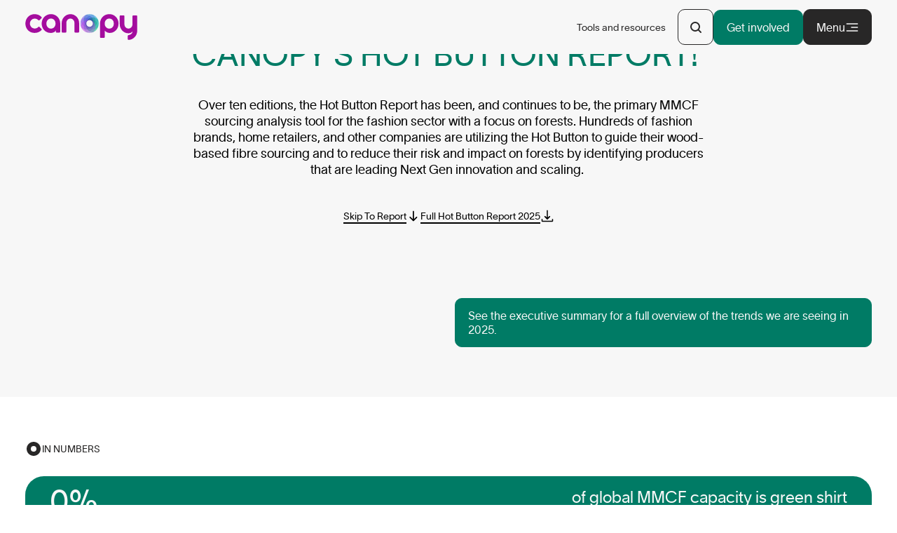

--- FILE ---
content_type: text/html; charset=UTF-8
request_url: https://canopyplanet.org/tools-and-resources/hot-button-report
body_size: 64361
content:
<!DOCTYPE html><html  lang="en" class="" data-capo=""><head><meta charset="utf-8">
<meta name="viewport" content="width=device-width, initial-scale=1, viewport-fit=cover">
<title>Hot Button Report  | Canopy </title>
<link rel="preconnect" href="https://fonts.adobe.com">
<link rel="preconnect" href="https://use.typekit.net">
<script id="cookieyes" src="https://cdn-cookieyes.com/client_data/9b98e63c8de03bfcbc3e4e02/script.js" type="text/javascript" async defer></script>
<style>@import url("https://use.typekit.net/xdf0tdt.css");body,html{margin:0;min-height:100%;padding:0;position:relative;width:100%}:focus-visible{outline:3px solid;outline-color:currentColor;outline-offset:3px;transition:none!important}a,button{all:unset;box-sizing:border-box;cursor:pointer}a.disabled,a:disabled,button.disabled,button:disabled{opacity:.5;pointer-events:none}a::-moz-focus-inner,button::-moz-focus-inner{border:0}figure{margin:0}a{color:inherit;text-decoration:none}li,ol,ul{list-style:none;margin:0;padding:0}h1,h2,h3,h4,h5,h6,p{margin:0}img,video{display:block;height:auto;max-width:100%}button{cursor:pointer}button,input,select,textarea{background:none}input:focus,input:focus-visible,select:focus,select:focus-visible,textarea:focus,textarea:focus-visible{outline:none}address{font-style:normal}@font-face{font-display:swap;font-family:TWKLausanne;font-style:normal;font-weight:300;src:url(/_nuxt/TWKLausanne-300.CwgtBb95.woff2) format("woff2"),url(/_nuxt/TWKLausanne-300.BiO80B_c.woff) format("woff")}@font-face{font-display:swap;font-family:TWKLausanne;font-style:italic;font-weight:300;src:url(/_nuxt/TWKLausanne-300Italic.B2K9PZYG.woff2) format("woff2"),url(/_nuxt/TWKLausanne-300Italic.dJOUJmQS.woff) format("woff")}@font-face{font-display:swap;font-family:TWKLausanne;font-style:normal;font-weight:400;src:url(/_nuxt/TWKLausanne-400.DgZxM6Vi.woff2) format("woff2"),url(/_nuxt/TWKLausanne-400.BgC_NhRB.woff) format("woff")}@font-face{font-display:swap;font-family:TWKLausanne;font-style:italic;font-weight:400;src:url(/_nuxt/TWKLausanne-400Italic.NmGF2jgf.woff2) format("woff2"),url(/_nuxt/TWKLausanne-400Italic.Dx1y9ast.woff) format("woff")}@font-face{font-display:swap;font-family:TWKLausanne;font-style:normal;font-weight:700;src:url(/_nuxt/TWKLausanne-700.IzZNb-tW.woff2) format("woff2"),url(/_nuxt/TWKLausanne-700.BcBA_Yfu.woff) format("woff")}html{-moz-osx-font-smoothing:grayscale;-ms-text-size-adjust:100%;-webkit-font-smoothing:antialiased;-webkit-text-size-adjust:100%;font-size:clamp(8px,10 * 100vw/var(--size-ref),10px * var(--max-size)/var(--size-ref))}body{font-family:TWKLausanne,Arial,Helvetica,sans-serif}::-moz-selection{--tw-bg-opacity:1;background-color:rgb(40 39 39/var(--tw-bg-opacity,1));--tw-text-opacity:1;color:rgb(247 247 247/var(--tw-text-opacity,1))}::selection{--tw-bg-opacity:1;background-color:rgb(40 39 39/var(--tw-bg-opacity,1));--tw-text-opacity:1;color:rgb(247 247 247/var(--tw-text-opacity,1))}::-moz-selection::selection{--tw-bg-opacity:1;background-color:rgb(247 247 247/var(--tw-bg-opacity,1));--tw-text-opacity:1;color:rgb(40 39 39/var(--tw-text-opacity,1))}::selection::selection{--tw-bg-opacity:1;background-color:rgb(247 247 247/var(--tw-bg-opacity,1));--tw-text-opacity:1;color:rgb(40 39 39/var(--tw-text-opacity,1))}@media (any-hover:hover){.-teal .fragment-inline-modal-button:focus-visible .plus::-moz-selection,.-teal .fragment-inline-modal-button:hover .plus::-moz-selection{fill:var(--color-black)}.-teal .fragment-inline-modal-button:focus-visible .plus::selection,.-teal .fragment-inline-modal-button:hover .plus::selection{fill:var(--color-black)}}.-teal .fragment-block-redirection-tile.-has-img::-moz-selection{color:var(--color-white)}.-teal .fragment-block-redirection-tile.-has-img::selection{color:var(--color-white)}@media (any-hover:hover){.plus-button:focus-visible::-moz-selection,.plus-button:hover::-moz-selection{--tw-text-opacity:1;color:rgb(247 247 247/var(--tw-text-opacity,1))}.plus-button:focus-visible::selection,.plus-button:hover::selection{--tw-text-opacity:1;color:rgb(247 247 247/var(--tw-text-opacity,1))}.-teal .fragment-block-redirection-tile.-has-img .plus-button:focus-visible::-moz-selection,.-teal .fragment-block-redirection-tile.-has-img .plus-button:hover::-moz-selection{color:var(--color-white)}.-teal .fragment-block-redirection-tile.-has-img .plus-button:focus-visible::selection,.-teal .fragment-block-redirection-tile.-has-img .plus-button:hover::selection{color:var(--color-white)}.plus-button:focus-visible .plus::-moz-selection,.plus-button:hover .plus::-moz-selection{fill:var(--color-black)}.plus-button:focus-visible .plus::selection,.plus-button:hover .plus::selection{fill:var(--color-black)}}.bg-black ::-moz-selection{--tw-bg-opacity:1;background-color:rgb(247 247 247/var(--tw-bg-opacity,1));--tw-text-opacity:1;color:rgb(40 39 39/var(--tw-text-opacity,1))}.bg-black ::selection{--tw-bg-opacity:1;background-color:rgb(247 247 247/var(--tw-bg-opacity,1));--tw-text-opacity:1;color:rgb(40 39 39/var(--tw-text-opacity,1))}h1,h2,h3,h4,h5,h6{display:block;line-height:inherit}.h1{font-size:clamp(4rem,9.86vw,197.2222px)}.h1,.h1-sm{font-family:TWKLausanne,Arial,Helvetica,sans-serif;font-weight:400;line-height:1.1}.h1-sm{font-size:clamp(32px,5vw,100px)}.h2{font-size:clamp(3.6rem,6.39vw,127.7778px)}.h2,.h3,.t-wysiwyg h1,.t-wysiwyg h2{font-family:TWKLausanne,Arial,Helvetica,sans-serif;font-weight:400;line-height:1.1}.h3,.t-wysiwyg h1,.t-wysiwyg h2{font-size:clamp(3rem,3.61vw,72.2222px)}.h4,.t-wysiwyg h3{font-size:clamp(2.6rem,2.78vw,55.5556px)}.h4,.h5,.t-wysiwyg h3,.t-wysiwyg h4{font-family:TWKLausanne,Arial,Helvetica,sans-serif;font-weight:300;line-height:1.1}.h5,.t-wysiwyg h4{font-size:clamp(2.4rem,2.78vw,55.5556px)}.h6,.t-wysiwyg h5,.t-wysiwyg h6{font-family:TWKLausanne,Arial,Helvetica,sans-serif;font-size:clamp(1.8rem,1.81vw,36.1111px);font-weight:300;line-height:1.1}.h2-serif{font-size:clamp(3.6rem,6.39vw,127.7778px)}.h2-serif,.h3-serif{font-family:adonis-web,serif;font-weight:400;line-height:1.1}.h3-serif{font-size:clamp(3.6rem,5vw,100px)}.h4-serif,.h5-serif{font-family:adonis-web,serif;font-size:clamp(2.6rem,2.78vw,55.5556px);font-weight:400;line-height:1.1}.h1 b,.h1 strong,.h1-sm b,.h1-sm strong,.h2 b,.h2 strong,.h2-serif b,.h2-serif strong,.h3 b,.h3 strong,.h3-serif b,.h3-serif strong,.h4 b,.h4 strong,.h5 b,.h5 strong,.h6 b,.h6 strong,.t-wysiwyg h1 b,.t-wysiwyg h1 strong,.t-wysiwyg h2 b,.t-wysiwyg h2 strong,.t-wysiwyg h3 b,.t-wysiwyg h3 strong,.t-wysiwyg h4 b,.t-wysiwyg h4 strong,.t-wysiwyg h5 b,.t-wysiwyg h5 strong,.t-wysiwyg h6 b,.t-wysiwyg h6 strong{font-weight:inherit}.body-xlg{font-size:clamp(2.6rem,1.81vw,36.1111px)}.body-md-xlg,.body-xlg{font-family:TWKLausanne,Arial,Helvetica,sans-serif;font-weight:300;line-height:1.3}.body-md-xlg{font-size:clamp(18px,1.25vw,25px)}@media (min-width:768px){.body-md-xlg{font-size:clamp(2.6rem,1.81vw,36.1111px)}}.body-lg,.form__field{font-size:clamp(2rem,1.39vw,27.7778px)}.body-lg,.body-md,.form__field{font-family:TWKLausanne,Arial,Helvetica,sans-serif;font-weight:300;line-height:1.3}.body-md{font-size:clamp(1.6rem,1.11vw,22.2222px)}.body-sm{font-size:clamp(12px,.83vw,16.6667px)}.body-md-lg,.body-sm{font-family:TWKLausanne,Arial,Helvetica,sans-serif;font-weight:300;line-height:1.3}.body-md-lg{font-size:clamp(16px,1.11vw,22.2222px)}@media (min-width:768px){.body-md-lg{font-size:clamp(2rem,1.39vw,27.7778px)}}.body-sm-md{font-family:TWKLausanne,Arial,Helvetica,sans-serif;font-size:clamp(12px,.83vw,16.6667px);font-weight:300;line-height:1.3}@media (min-width:768px){.body-sm-md{font-size:clamp(1.6rem,1.11vw,22.2222px)}}.caption{text-transform:uppercase}.caption,.next-caption{display:block;font-family:TWKLausanne,Arial,Helvetica,sans-serif;font-size:clamp(14px,1.11vw,22.2222px);letter-spacing:.02em;line-height:1.3}.t-wysiwyg h1,.t-wysiwyg h2,.t-wysiwyg h3,.t-wysiwyg h4,.t-wysiwyg h5,.t-wysiwyg h6{line-height:1}.t-wysiwyg h1,.t-wysiwyg h2{margin-bottom:4rem;margin-top:4rem}@media (min-width:768px){.t-wysiwyg h1,.t-wysiwyg h2{margin-bottom:8rem;margin-top:8rem}}.t-wysiwyg h1:first-child,.t-wysiwyg h2:first-child{margin-top:0}.t-wysiwyg h1:last-child,.t-wysiwyg h2:last-child{margin-bottom:0}.t-wysiwyg h3,.t-wysiwyg h4,.t-wysiwyg h5,.t-wysiwyg h6{margin-bottom:4rem;margin-top:4rem}.t-wysiwyg h3:first-child,.t-wysiwyg h4:first-child,.t-wysiwyg h5:first-child,.t-wysiwyg h6:first-child{margin-top:0}.t-wysiwyg h3:last-child,.t-wysiwyg h4:last-child,.t-wysiwyg h5:last-child,.t-wysiwyg h6:last-child{margin-bottom:0}.t-wysiwyg b,.t-wysiwyg strong{font-weight:700}.t-wysiwyg p{margin-bottom:1em;margin-top:1em}.t-wysiwyg p:first-child{margin-top:0}.t-wysiwyg p:last-child{margin-bottom:0}.t-wysiwyg p:has(>button){align-items:center;display:flex;flex-wrap:wrap}@media screen and (min-width:768px){.t-wysiwyg p:has(>button){gap:5px}}.t-wysiwyg h1,.t-wysiwyg h2,.t-wysiwyg h3,.t-wysiwyg h4,.t-wysiwyg h5,.t-wysiwyg h6,.t-wysiwyg p{padding:0!important}.t-wysiwyg h1[style*=padding-left],.t-wysiwyg h2[style*=padding-left],.t-wysiwyg h3[style*=padding-left],.t-wysiwyg h4[style*=padding-left],.t-wysiwyg h5[style*=padding-left],.t-wysiwyg h6[style*=padding-left],.t-wysiwyg p[style*=padding-left]{text-indent:4rem}@media (min-width:768px){.t-wysiwyg h1[style*=padding-left],.t-wysiwyg h2[style*=padding-left],.t-wysiwyg h3[style*=padding-left],.t-wysiwyg h4[style*=padding-left],.t-wysiwyg h5[style*=padding-left],.t-wysiwyg h6[style*=padding-left],.t-wysiwyg p[style*=padding-left]{text-indent:8rem}}.t-wysiwyg ol,.t-wysiwyg ul{margin-bottom:1.5em;margin-top:1em}.t-wysiwyg ol:first-child,.t-wysiwyg ul:first-child{margin-top:0}.t-wysiwyg ol:last-child,.t-wysiwyg ul:last-child{margin-bottom:0}.t-wysiwyg ol ol li:last-child:after,.t-wysiwyg ol ul li:last-child:after,.t-wysiwyg ul ol li:last-child:after,.t-wysiwyg ul ul li:last-child:after{content:none}.t-wysiwyg ol p,.t-wysiwyg ul p{margin:0!important}.t-wysiwyg ol li,.t-wysiwyg ul li{align-items:flex-start;-moz-column-gap:1rem;column-gap:1rem;display:block;padding-bottom:1rem;padding-top:1rem;position:relative}.t-wysiwyg ol li:after,.t-wysiwyg ul li:after{border-bottom-width:1px;bottom:0;content:var(--tw-content);display:block;left:0;opacity:.2;position:absolute;width:100%}.t-wysiwyg ol li:before,.t-wysiwyg ul li:before{flex:0 0 auto}.t-wysiwyg ul li{padding-left:2rem;position:relative}.t-wysiwyg ul li:before{background-color:currentColor;border-radius:50%;content:"";display:block;height:.2em;left:0;position:absolute;top:1em;width:.2em}.t-wysiwyg ol{counter-reset:ol}.t-wysiwyg ol li{counter-increment:ol;padding-left:2ch;position:relative}.t-wysiwyg ol li:before{content:counter(ol) ".";display:block;left:0;position:absolute;top:.85ch}.t-wysiwyg a{text-decoration:underline;text-underline-offset:.15em;transition:all .4s cubic-bezier(.32,.94,.6,1)}@media (any-hover:hover){.t-wysiwyg a:focus-visible,.t-wysiwyg a:hover{text-decoration-color:var(--color-theme)}}.t-link,.t-underline{background:linear-gradient(currentColor,currentColor) 0 100% no-repeat;background-position:100% var(--bg-y-position,100%);background-size:0 var(--bg-size,1px);display:inline;margin:calc(var(--link-padding, .2em)*-1) 0;padding:var(--link-padding,.2em) 0;transition:background-size .4s cubic-bezier(.32,.94,.6,1) .08s}@media (any-hover:hover){.-hover:focus-visible .t-link,.-hover:focus-visible .t-underline,.-hover:hover .t-link,.-hover:hover .t-underline,.t-link:focus-visible,.t-link:hover,.t-underline:focus-visible,.t-underline:hover{background-position:0 var(--bg-y-position,100%);background-size:100% var(--bg-size,1px)}}.t-link.-has-underline,.t-underline.-has-underline{background-position:0 var(--bg-y-position,100%);background-size:100% var(--bg-size,1px)}@media (any-hover:hover){.-hover:focus-visible .t-link.-has-underline,.-hover:focus-visible .t-underline.-has-underline,.-hover:hover .t-link.-has-underline,.-hover:hover .t-underline.-has-underline,.t-link.-has-underline:focus-visible,.t-link.-has-underline:hover,.t-underline.-has-underline:focus-visible,.t-underline.-has-underline:hover{background-size:0 var(--bg-size,1px)}}.credits-photo{align-items:flex-start;-moz-column-gap:1rem;column-gap:1rem;display:flex;font-size:1.6rem;padding-bottom:.5rem;padding-top:.5rem;text-indent:0}.credits-photo svg{flex-shrink:0;padding-top:.2em;width:1.15em}.credits-photo span{padding-top:.1em}@media (min-width:0px){:root{--columns:4;--grid-width:calc(89.7436vw - var(--sbw)*0.8974);--gutter:calc(5.1282vw - var(--sbw)*0.0513);--column:calc(18.5897vw - var(--sbw)*0.1859);--grid-margin:calc(5.1282vw - var(--sbw)*0.1859)}}@media (min-width:768px){:root{--columns:4;--grid-width:calc(89.5833vw - var(--sbw)*0.8958);--gutter:calc(2.6042vw - var(--sbw)*0.026);--column:calc(20.4427vw - var(--sbw)*0.2044);--grid-margin:calc(5.2083vw - var(--sbw)*0.2044)}}@media (min-width:1024px){:root{--columns:12;--grid-width:calc(94.4444vw - var(--sbw)*0.9444);--gutter:calc(1.3889vw - var(--sbw)*0.0139);--column:calc(6.5972vw - var(--sbw)*0.066);--grid-margin:calc(2.7778vw - var(--sbw)*0.066)}}@media (min-width:2000px){:root{--columns:12;--grid-width:1920px;--gutter:20px;--column:141.6667px;--grid-margin:max(40px,(100vw - 1920px)/2)}}:root{--max-columns:12}.gutter{gap:var(--gutter)}.gutter-col{-moz-column-gap:var(--gutter);column-gap:var(--gutter)}.gutter-row{row-gap:var(--gutter)}.c-grid{display:grid;grid-template-columns:repeat(var(--columns),minmax(0,1fr))}.c-grid,.c-grid-md{-moz-column-gap:var(--gutter);column-gap:var(--gutter)}@media (min-width:768px){.c-grid-md{display:grid;grid-template-columns:repeat(var(--columns),minmax(0,1fr))}}.c-grid-lg{-moz-column-gap:var(--gutter);column-gap:var(--gutter)}@media (min-width:1024px){.c-grid-lg{display:grid;grid-template-columns:repeat(var(--columns),minmax(0,1fr))}}.container{max-width:none!important;padding-left:var(--grid-margin);padding-right:var(--grid-margin)}.container-no-padding{margin-left:auto;margin-right:auto;max-width:calc(var(--max-size)*1px)}.form input:not([type=checkbox]):not([type=radio]),.form textarea{background-color:transparent;border-bottom-width:1px;color:currentColor;color:inherit;height:6rem;margin:0;padding:0;transition:border-color .3s cubic-bezier(.32,.94,.6,1);width:100%}.form input:not([type=checkbox]):not([type=radio])::-moz-placeholder,.form textarea::-moz-placeholder{color:inherit;opacity:.6}.form input:not([type=checkbox]):not([type=radio])::placeholder,.form textarea::placeholder{color:inherit;opacity:.6}.form input:not([type=checkbox]):not([type=radio]):focus,.form textarea:focus{outline:none}.form input:not([type=checkbox]):not([type=radio]):disabled,.form input:not([type=checkbox]):not([type=radio]):disabled~label,.form textarea:disabled,.form textarea:disabled~label{pointer-events:none!important}.form input:-webkit-autofill{box-shadow:0 0 0 4em var(--color-theme) inset;-webkit-text-fill-color:var(--color-white);border-color:var(--color-white)}.form input:autofill{box-shadow:0 0 0 4em var(--color-theme) inset;-webkit-text-fill-color:var(--color-white);border-color:var(--color-white)}.form,.form__group{row-gap:3rem}.form,.form__field,.form__group{display:flex;flex-direction:column}.form__field{position:relative}.grid-checkbox .form__field{-moz-column-gap:15px;column-gap:15px;display:grid;grid-template-columns:1fr 1fr;row-gap:10px}.grid-checkbox .form__field label{display:flex;font-family:TWKLausanne,Arial,Helvetica,sans-serif;font-size:clamp(16px,1.11vw,22.2222px);font-weight:300;gap:10px;line-height:1.3}@media (min-width:768px){.grid-checkbox .form__field label{font-size:clamp(2rem,1.39vw,27.7778px)}}.grid-checkbox .form__field .label-input{margin-top:5px}.form__field.-float-label{position:relative}.form__field.-float-label input:not([type=checkbox]):not([type=radio]),.form__field.-float-label textarea{padding-bottom:1rem;padding-top:2.4rem}.form__field.-float-label label{align-items:center;backface-visibility:hidden;display:inline-flex;height:100%;left:0;line-height:1;margin:0;pointer-events:none;position:absolute;top:-50%;transform:scale3d(.6,.6,1) translate3d(0,35%,0);transform-origin:left center;transition:transform .4s cubic-bezier(.32,.94,.6,1);will-change:transform;z-index:1}.form__field.-float-label input:-moz-placeholder:not(:focus)~label,.form__field.-float-label textarea:-moz-placeholder:not(:focus)~label{pointer-events:none;transform:scaleX(1) translate3d(0,50%,0)}.form__field.-float-label input:placeholder-shown:not(:focus)~label,.form__field.-float-label select:not([value=""])~label,.form__field.-float-label textarea:placeholder-shown:not(:focus)~label{pointer-events:none;transform:scaleX(1) translate3d(0,50%,0)}.form__field.-float-label input:-moz-placeholder:not(:focus)~label:before,.form__field.-float-label textarea:-moz-placeholder:not(:focus)~label:before{background-color:transparent}.form__field.-float-label input:placeholder-shown:not(:focus)~label:before,.form__field.-float-label select:not([value=""])~label:before,.form__field.-float-label textarea:placeholder-shown:not(:focus)~label:before{background-color:transparent}.form__field.-float-label select~label{transform:scaleX(1) translate3d(0,50%,0)}.form__field.-float-label select:not([value=""])~label{transform:scale3d(.75,.75,1) translate3d(0,35%,0)}.form__field.-invalid input:not([type=checkbox]):not([type=radio]),.form__field.-invalid textarea,.form__field.-is-invalid input:not([type=checkbox]):not([type=radio]),.form__field.-is-invalid textarea{--tw-border-opacity:1;border-color:rgb(167 0 0/var(--tw-border-opacity,1))}@media (any-hover:hover){.show-touch{display:none!important}}@media (hover:none){.show-no-touch{display:none!important}}@keyframes rotating{0%{transform:rotate(0deg)}to{transform:rotate(1turn)}}.sr-only,.u-visually-hidden{clip:rect(0 0 0 0);clip-path:inset(100%);height:1px;overflow:hidden;position:absolute;white-space:nowrap;width:1px}.sr-only-float,.u-visually-hidden-float{left:-10000px;position:absolute;top:auto}.hide-scrollbar{-webkit-overflow-scrolling:touch;-ms-overflow-style:none;scrollbar-width:none}.hide-scrollbar::-webkit-scrollbar{display:none}.bold-theme b,.bold-theme strong{color:var(--color-theme);font-weight:300}.-teal .fragment-svg[data-name=plus-circle]
.bold-theme b .plus,.-teal .fragment-svg[data-name=plus-circle].bold-theme strong .plus{fill:var(--color-black)}.fade-enter-active,.fade-leave-active{transition:opacity .4s cubic-bezier(.32,.94,.6,1)}.fade-enter-from,.fade-leave-to{opacity:0}.slow-fade-enter-active{transition:opacity .8s cubic-bezier(.32,.94,.6,1)}.slow-fade-leave-active{transition:opacity .4s cubic-bezier(.32,.94,.6,1)}.slow-fade-enter-from,.slow-fade-leave-to{opacity:0}.slide-from-right-enter-active{transition:transform .6s cubic-bezier(.32,.94,.6,1)}.slide-from-right-leave-active{transition:transform .4s cubic-bezier(.32,.94,.6,1)}.slide-from-right-enter-from,.slide-from-right-leave-to{transform:translate3d(100%,0,0)}.overlay-enter-active{transition:transform .4s cubic-bezier(.32,.94,.6,1) .15s}.overlay-leave-active{transition:transform .4s cubic-bezier(.32,.94,.6,1)}.overlay-enter-from,.overlay-leave-to{transform:translate3d(100%,0,0)}.slide-fade-to-bottom-enter-active,.slide-fade-to-bottom-leave-active{transition:transform .6s cubic-bezier(.32,.94,.6,1),opacity .3s cubic-bezier(.32,.94,.6,1)}.slide-fade-to-bottom-enter-from,.slide-fade-to-bottom-leave-to{opacity:0;transform:translate3d(0,4rem,0)}.sticky-generic{left:0;position:sticky;top:max(100px,12rem)}.-teal .-bg-theme,.-teal .bg-theme{--tw-text-opacity:1;color:rgb(40 39 39/var(--tw-text-opacity,1))}.-teal .fragment-svg[data-name=plus-circle].text-theme .plus{fill:var(--color-black)}.-teal .fragment-menu-theme-link{--tw-text-opacity:1;color:rgb(40 39 39/var(--tw-text-opacity,1))}@media (any-hover:hover){.-teal .-hover:focus-visible .fragment-menu-theme-link,.-teal .-hover:hover .fragment-menu-theme-link{--tw-text-opacity:1;color:rgb(40 39 39/var(--tw-text-opacity,1))}}.-teal .ui-layout-button.-theme-black,.-teal .ui-layout-button.-theme-white{--tw-text-opacity:1;color:rgb(40 39 39/var(--tw-text-opacity,1))}.-teal .ui-layout-button.-white,.-teal .ui-layout-button.-white-ghost{background-color:var(--color-black);border-color:var(--color-black);color:var(--color-white)}.-teal .ui-layout-button.-theme-text-white-bg{background-color:var(--color-white);border-color:var(--color-theme);color:var(--color-theme)}@media (any-hover:hover){.-teal .-hover:focus-visible .ui-layout-button.-theme-white,.-teal .-hover:hover .ui-layout-button.-theme-white{--tw-text-opacity:1;color:rgb(40 39 39/var(--tw-text-opacity,1))}.-teal .-hover:focus-visible .ui-layout-button.-white,.-teal .-hover:focus-visible .ui-layout-button.-white-ghost,.-teal .-hover:hover .ui-layout-button.-white,.-teal .-hover:hover .ui-layout-button.-white-ghost{--tw-bg-opacity:1;background-color:rgb(247 247 247/var(--tw-bg-opacity,1));--tw-text-opacity:1;color:rgb(40 39 39/var(--tw-text-opacity,1))}.-teal .-hover:focus-visible .ui-layout-button.-theme-text-white-bg,.-teal .-hover:hover .ui-layout-button.-theme-text-white-bg{background-color:var(--color-theme);border-color:var(--color-white);color:var(--color-white)}}.-teal .ui-layout-button-circle.-theme-black,.-teal .ui-layout-button-circle.-theme-white{--text-color:var(--color-black)}@media (any-hover:hover){.-teal .-hover:focus-visible .ui-layout-button-circle.-theme-white,.-teal .-hover:hover .ui-layout-button-circle.-theme-white{--text-color:var(--color-black)}}.-teal .fragment-inline-modal-button .plus{fill:var(--color-black)}@media (any-hover:hover){.-teal .fragment-inline-modal-button:focus-visible .plus,.-teal .fragment-inline-modal-button:hover .plus{fill:var(--color-white)}.-teal .bg-theme .fragment-inline-modal-button:focus-visible .plus,.-teal .bg-theme .fragment-inline-modal-button:hover .plus{fill:var(--color-white)}.-teal .-dark-theme .fragment-inline-modal-button:focus-visible .plus,.-teal .-dark-theme .fragment-inline-modal-button:hover .plus,.-teal .bg-black .fragment-inline-modal-button:focus-visible .plus,.-teal .bg-black .fragment-inline-modal-button:hover .plus{fill:var(--color-black)}}.-teal .bg-theme .fragment-tag.-white.-white{--tw-text-opacity:1;color:rgb(40 39 39/var(--tw-text-opacity,1))}.-teal .bg-theme .fragment-tag.-white.-white:after{opacity:.2}.-teal .fragment-how-we-make-change-steps__step.-default{--tw-text-opacity:1;color:rgb(40 39 39/var(--tw-text-opacity,1))}.-teal .fragment-block-redirection-tile.-has-img.text-white{color:var(--color-white)}.plus-button{color:var(--color-theme);padding:.5rem}.-teal .fragment-svg[data-name=plus-circle].plus-button .plus{fill:var(--color-black)}@media (min-width:768px){.plus-button{padding:0}}.plus-button{transition:color .3s cubic-bezier(.32,.94,.6,1);vertical-align:-.05em}.plus-button svg{height:clamp(2.2rem,1.81vw,41.6667px);overflow:visible;width:clamp(2.2rem,1.81vw,41.6667px)}.plus-button .plus{transition:fill .3s cubic-bezier(.32,.94,.6,1)}@media (any-hover:hover){.plus-button:focus-visible,.plus-button:hover{--tw-text-opacity:1;color:rgb(40 39 39/var(--tw-text-opacity,1))}.-dark-theme .plus-button:focus-visible,.-dark-theme .plus-button:hover,.bg-black .plus-button:focus-visible,.bg-black .plus-button:hover{--tw-text-opacity:1;color:rgb(247 247 247/var(--tw-text-opacity,1))}.-teal .fragment-block-redirection-tile.-has-img .-dark-theme .plus-button:focus-visible,.-teal .fragment-block-redirection-tile.-has-img .-dark-theme .plus-button:hover,.-teal .fragment-block-redirection-tile.-has-img .bg-black .plus-button:focus-visible,.-teal .fragment-block-redirection-tile.-has-img.bg-black .plus-button:hover{color:var(--color-white)}.-dark-theme .plus-button:focus-visible .plus,.-dark-theme .plus-button:hover .plus,.bg-black .plus-button:focus-visible .plus,.bg-black .plus-button:hover .plus{fill:var(--color-black)}}.bg-theme .plus-button{--tw-text-opacity:1;color:rgb(247 247 247/var(--tw-text-opacity,1))}.-teal .fragment-block-redirection-tile.-has-img.bg-theme .plus-button{color:var(--color-white)}.bg-theme .plus-button .plus{fill:var(--color-black)}@media (any-hover:hover){.bg-theme .plus-button:focus-visible,.bg-theme .plus-button:hover{--tw-text-opacity:1;color:rgb(40 39 39/var(--tw-text-opacity,1))}.bg-theme .plus-button:focus-visible .plus,.bg-theme .plus-button:hover .plus{fill:var(--color-white)}}.accordion-button__icon{display:block;height:2.2rem;position:relative;width:2.2rem}.accordion-button__icon:after,.accordion-button__icon:before{display:block;height:2px;left:50%;position:absolute;top:50%;width:100%;--tw-bg-opacity:1;background-color:rgb(40 39 39/var(--tw-bg-opacity,1))}.accordion-button__icon :after::-moz-selection,.accordion-button__icon :before::-moz-selection{--tw-bg-opacity:1;background-color:rgb(247 247 247/var(--tw-bg-opacity,1));--tw-text-opacity:1;color:rgb(40 39 39/var(--tw-text-opacity,1))}.accordion-button__icon :after::selection,.accordion-button__icon :before::selection{--tw-bg-opacity:1;background-color:rgb(247 247 247/var(--tw-bg-opacity,1));--tw-text-opacity:1;color:rgb(40 39 39/var(--tw-text-opacity,1))}@media (any-hover:hover){.-teal .accordion-button__icon .fragment-inline-modal-button:focus-visible .plus:after,.-teal .accordion-button__icon .fragment-inline-modal-button:focus-visible .plus:before,.-teal .accordion-button__icon .fragment-inline-modal-button:hover .plus:after,.-teal .accordion-button__icon .fragment-inline-modal-button:hover .plus:before{fill:var(--color-black)}.accordion-button__icon .plus-button:focus-visible:after,.accordion-button__icon .plus-button:focus-visible:before,.accordion-button__icon .plus-button:hover:after,.accordion-button__icon .plus-button:hover:before{--tw-text-opacity:1;color:rgb(247 247 247/var(--tw-text-opacity,1))}.-teal .fragment-block-redirection-tile.-has-img .accordion-button__icon .plus-button:focus-visible:after,.-teal .fragment-block-redirection-tile.-has-img .accordion-button__icon .plus-button:hover:after,.-teal .fragment-block-redirection-tile.-has-img.accordion-button__icon .plus-button:focus-visible:before,.-teal .fragment-block-redirection-tile.-has-img.accordion-button__icon .plus-button:hover:before{color:var(--color-white)}.accordion-button__icon .plus-button:focus-visible .plus:after,.accordion-button__icon .plus-button:focus-visible .plus:before,.accordion-button__icon .plus-button:hover .plus:after,.accordion-button__icon .plus-button:hover .plus:before{fill:var(--color-black)}}.accordion-button__icon:after,.accordion-button__icon:before{content:"";transform:translate(-50%,-50%);transition:transform .3s ease}.accordion-button__icon:after{transform:translate(-50%,-50%) rotate(90deg)}.-is-expanded .accordion-button__icon:before{transform:translate(-50%,-50%)}.-is-expanded .accordion-button__icon:after{transform:translate(-50%,-50%) scaleY(0) rotate(90deg)}table.fragment-filters-eco-paper-database__table::-webkit-scrollbar{width:10px}table.fragment-filters-eco-paper-database__table::-webkit-scrollbar-track{background-color:transparent}table.fragment-filters-eco-paper-database__table::-webkit-scrollbar-thumb{background-color:#000;border:3px solid #eee;border-radius:20px}table.fragment-filters-eco-paper-database__table thead th:nth-child(2){padding-left:0}table.fragment-filters-eco-paper-database__table thead th:before{transform:scaleX(0) translateZ(0);transform-origin:left;transition:transform .3s cubic-bezier(.32,.94,.6,1)}table.fragment-filters-eco-paper-database__table thead th.-is-active:before{transform:scaleX(1) translateZ(0)}table.fragment-filters-eco-paper-database__table thead th.-is-active.-arrow-up .fragment-svg{transform:scaleY(-1) translateZ(0)}table.fragment-filters-eco-paper-database__table .first-row:after{border-bottom:1px solid #000;content:"";height:100%;left:0;pointer-events:none;position:absolute;top:1px;width:100%;z-index:50}table.fragment-filters-eco-paper-database__table .fragment-svg.-ui{height:1.2rem!important;width:1.2rem!important}table.fragment-filters-eco-paper-database__table .heading-button .info-bubble{background:#fff;left:0;left:50%;max-width:300px;opacity:0;pointer-events:none;position:absolute;text-align:center;top:110%;transform:translateX(-50%) translateY(20px);transition:opacity .3s ease,transform .3s ease;width:-moz-max-content;width:max-content;z-index:200}table.fragment-filters-eco-paper-database__table .heading-button:hover .info-bubble{opacity:1;transform:translateX(-50%) translateY(0)}.results tr.fragment-filters-eco-paper-database-row:nth-child(2n),.results tr.fragment-filters-eco-paper-database-row:nth-child(2n) td,.results tr.fragment-filters-eco-paper-database-row:nth-child(2n) th{--tw-bg-opacity:1;background-color:rgb(247 247 247/var(--tw-bg-opacity,1))}.results tr.fragment-filters-eco-paper-database-row:nth-child(odd),.results tr.fragment-filters-eco-paper-database-row:nth-child(odd) td,.results tr.fragment-filters-eco-paper-database-row:nth-child(odd) th{--tw-bg-opacity:1;background-color:rgb(255 255 255/var(--tw-bg-opacity,1))}.results tr.fragment-filters-eco-paper-database-row td.Superior{--tw-bg-opacity:1;background-color:rgb(0 154 126/var(--tw-bg-opacity,1));text-align:center;--tw-text-opacity:1;color:rgb(247 247 247/var(--tw-text-opacity,1))}.-teal .fragment-block-redirection-tile.-has-img.results tr.fragment-filters-eco-paper-database-row td.Superior{color:var(--color-white)}.results tr.fragment-filters-eco-paper-database-row td.Improved{--tw-bg-opacity:1;background-color:rgb(94 219 172/var(--tw-bg-opacity,1));text-align:center}.results tr.fragment-filters-eco-paper-database-row td.Superior-Transitional,.results tr.fragment-filters-eco-paper-database-row td.Transitional{--tw-bg-opacity:1;background-color:rgb(236 221 181/var(--tw-bg-opacity,1));text-align:center}.results tr.fragment-filters-eco-paper-database-row td.Not-Ranked,.results tr.fragment-filters-eco-paper-database-row td.Single-NA{--tw-bg-opacity:1;background-color:rgb(228 228 228/var(--tw-bg-opacity,1));text-align:center}tr.fragment-filters-eco-paper-database-row:nth-child(2n),tr.fragment-filters-eco-paper-database-row:nth-child(2n) th{--tw-bg-opacity:1;background-color:rgb(247 247 247/var(--tw-bg-opacity,1))}tr.fragment-filters-eco-paper-database-row:nth-child(odd),tr.fragment-filters-eco-paper-database-row:nth-child(odd) th{--tw-bg-opacity:1;background-color:rgb(255 255 255/var(--tw-bg-opacity,1))}th.fragment-filters-eco-paper-database-row__cell-th .ui-layout-link__label{font-size:clamp(2rem,1.39vw,27.7778px)}td.fragment-filters-eco-paper-database-row__cell-td:first-of-type{padding-left:0}td.fragment-filters-eco-paper-database-row__cell-td.Superior{--tw-bg-opacity:1;background-color:rgb(0 154 126/var(--tw-bg-opacity,1));text-align:center;--tw-text-opacity:1;color:rgb(247 247 247/var(--tw-text-opacity,1))}.-teal td.fragment-block-redirection-tile.-has-img.fragment-filters-eco-paper-database-row__cell-td.Superior{color:var(--color-white)}td.fragment-filters-eco-paper-database-row__cell-td.Improved{--tw-bg-opacity:1;background-color:rgb(94 219 172/var(--tw-bg-opacity,1));text-align:center}td.fragment-filters-eco-paper-database-row__cell-td.Superior-Transitional,td.fragment-filters-eco-paper-database-row__cell-td.Transitional{--tw-bg-opacity:1;background-color:rgb(236 221 181/var(--tw-bg-opacity,1));text-align:center}td.fragment-filters-eco-paper-database-row__cell-td.Not-Ranked,td.fragment-filters-eco-paper-database-row__cell-td.Single-NA{--tw-bg-opacity:1;background-color:rgb(228 228 228/var(--tw-bg-opacity,1));text-align:center}td.fragment-filters-eco-paper-database-row__cell-td button{opacity:1}.overflow-height{max-height:4.3rem;overflow:hidden}.highlighted{position:relative}.highlighted:after{bottom:0;content:"";left:0;position:absolute;right:0;top:0;--tw-bg-opacity:1;background-color:rgb(106 71 234/var(--tw-bg-opacity,1));opacity:.1;pointer-events:none}.highlighted>div{position:relative;z-index:2}.stick-shadow{z-index:3}.stick-shadow:after{background:#000;background:linear-gradient(90deg,rgba(0,0,0,.1),hsla(0,0%,100%,0));content:"";height:100%;pointer-events:none;position:absolute;right:-.5rem;top:0;width:.5rem}:root{--header-height:80px;--scrollbar-width:12px;--size-ref:390;--max-size:2000;--base-spacer:8rem;--vh-height:calc(var(--real-vh, 1vh)*100)}@media (min-width:768px){:root{--size-ref:768;--base-spacer:12rem}}@media (min-width:1024px){:root{--size-ref:1440}}*,:after,:before{box-sizing:border-box;margin:0}body,html{font-family:TWKLausanne,Arial,Helvetica,sans-serif;font-weight:300;overscroll-behavior:none;scroll-margin-top:0;scroll-padding-top:0}html{min-height:100vh;width:100%}html.-no-scroll{overflow:hidden}html.-is-loading{cursor:wait}.lenis.lenis-smooth{scroll-behavior:auto!important}.lenis.lenis-smooth [data-lenis-prevent]{overscroll-behavior:contain}.lenis.lenis-stopped{overflow:hidden}body::-webkit-scrollbar{width:var(--scrollbar-width)}body::-webkit-scrollbar-track{background-color:#eee}body::-webkit-scrollbar-thumb{background-color:#000;border:3px solid #eee;border-radius:20px}.-no-scroll body,.lenis-stopped body{padding-right:var(--scrollbar-width)}body select{-webkit-appearance:none}.grecaptcha-badge{visibility:hidden!important}.cky-btn-revisit-wrapper{z-index:90!important}.fragment-ia-link{overflow:hidden;position:relative;transition:color .5s cubic-bezier(.32,.94,.6,1)}.fragment-ia-link *{position:relative;z-index:1}.fragment-ia-link:after{background:linear-gradient(-45deg,#a40d9e 30%,#6a47ea 70%);content:"";height:100%;left:50%;opacity:0;position:absolute;top:0;transform:translateX(-25%);transition:transform .5s cubic-bezier(.32,.94,.6,1),opacity .5s cubic-bezier(.32,.94,.6,1);width:200%}.fragment-ia-link:hover{color:#fff}.fragment-ia-link:hover:after{opacity:1;transform:translateX(-75%);transition:transform 1s cubic-bezier(.32,.94,.6,1) .3s,opacity .5s cubic-bezier(.32,.94,.6,1)}.send-ai-button{border-radius:10px;overflow:clip;padding:1.6rem 2rem;--tw-text-opacity:1;color:rgb(247 247 247/var(--tw-text-opacity,1))}.-teal .fragment-block-redirection-tile.-has-img.send-ai-button{color:var(--color-white)}.send-ai-button *{position:relative;z-index:1}.send-ai-button:after{background:linear-gradient(-45deg,#a40d9e 30%,#6a47ea 70%);content:"";height:100%;left:50%;position:absolute;top:0;transform:translateX(-25%);transition:transform .5s cubic-bezier(.32,.94,.6,1);width:200%}.send-ai-button:focus:after,.send-ai-button:hover:after{transform:translateX(-75%)}</style>
<script id="chimp-button-script" src="https://my.charitableimpact.com/widget/js/loader.js?Mzk3NCxsYXJnZSxibHVlLENhbm9weSxncm91cA%3D%3D%0A" type="text/javascript" data-hide-button="true" data-script-id="donate-canopy"></script>
<style>*,:after,:before{--tw-border-spacing-x:0;--tw-border-spacing-y:0;--tw-pan-x: ;--tw-pan-y: ;--tw-pinch-zoom: ;--tw-scroll-snap-strictness:proximity;--tw-gradient-from-position: ;--tw-gradient-via-position: ;--tw-gradient-to-position: ;--tw-ordinal: ;--tw-slashed-zero: ;--tw-numeric-figure: ;--tw-numeric-spacing: ;--tw-numeric-fraction: ;--tw-ring-inset: ;--tw-ring-offset-width:0px;--tw-ring-offset-color:#fff;--tw-ring-color:rgba(59,130,246,.5);--tw-ring-offset-shadow:0 0 #0000;--tw-ring-shadow:0 0 #0000;--tw-shadow:0 0 #0000;--tw-shadow-colored:0 0 #0000;--tw-blur: ;--tw-brightness: ;--tw-contrast: ;--tw-grayscale: ;--tw-hue-rotate: ;--tw-invert: ;--tw-saturate: ;--tw-sepia: ;--tw-drop-shadow: ;--tw-backdrop-blur: ;--tw-backdrop-brightness: ;--tw-backdrop-contrast: ;--tw-backdrop-grayscale: ;--tw-backdrop-hue-rotate: ;--tw-backdrop-invert: ;--tw-backdrop-opacity: ;--tw-backdrop-saturate: ;--tw-backdrop-sepia: ;--tw-contain-size: ;--tw-contain-layout: ;--tw-contain-paint: ;--tw-contain-style: ;--tw-perspective:none;--tw-translate-x:0;--tw-translate-y:0;--tw-translate-z:0;--tw-rotate-x:0;--tw-rotate-y:0;--tw-rotate-z:0;--tw-skew-x:0;--tw-skew-y:0;--tw-scale-x:1;--tw-scale-y:1;--tw-scale-z:1}::backdrop{--tw-border-spacing-x:0;--tw-border-spacing-y:0;--tw-pan-x: ;--tw-pan-y: ;--tw-pinch-zoom: ;--tw-scroll-snap-strictness:proximity;--tw-gradient-from-position: ;--tw-gradient-via-position: ;--tw-gradient-to-position: ;--tw-ordinal: ;--tw-slashed-zero: ;--tw-numeric-figure: ;--tw-numeric-spacing: ;--tw-numeric-fraction: ;--tw-ring-inset: ;--tw-ring-offset-width:0px;--tw-ring-offset-color:#fff;--tw-ring-color:rgba(59,130,246,.5);--tw-ring-offset-shadow:0 0 #0000;--tw-ring-shadow:0 0 #0000;--tw-shadow:0 0 #0000;--tw-shadow-colored:0 0 #0000;--tw-blur: ;--tw-brightness: ;--tw-contrast: ;--tw-grayscale: ;--tw-hue-rotate: ;--tw-invert: ;--tw-saturate: ;--tw-sepia: ;--tw-drop-shadow: ;--tw-backdrop-blur: ;--tw-backdrop-brightness: ;--tw-backdrop-contrast: ;--tw-backdrop-grayscale: ;--tw-backdrop-hue-rotate: ;--tw-backdrop-invert: ;--tw-backdrop-opacity: ;--tw-backdrop-saturate: ;--tw-backdrop-sepia: ;--tw-contain-size: ;--tw-contain-layout: ;--tw-contain-paint: ;--tw-contain-style: ;--tw-perspective:none;--tw-translate-x:0;--tw-translate-y:0;--tw-translate-z:0;--tw-rotate-x:0;--tw-rotate-y:0;--tw-rotate-z:0;--tw-skew-x:0;--tw-skew-y:0;--tw-scale-x:1;--tw-scale-y:1;--tw-scale-z:1}/*! tailwindcss v3.4.17 | MIT License | https://tailwindcss.com*/*,:after,:before{border:0 solid;box-sizing:border-box}:after,:before{--tw-content:""}:host,html{line-height:1.5;-webkit-text-size-adjust:100%;font-family:ui-sans-serif,system-ui,sans-serif,Apple Color Emoji,Segoe UI Emoji,Segoe UI Symbol,Noto Color Emoji;font-feature-settings:normal;font-variation-settings:normal;-moz-tab-size:4;-o-tab-size:4;tab-size:4;-webkit-tap-highlight-color:transparent}body{line-height:inherit;margin:0}hr{border-top-width:1px;color:inherit;height:0}abbr:where([title]){-webkit-text-decoration:underline dotted;text-decoration:underline dotted}h1,h2,h3,h4,h5,h6{font-size:inherit;font-weight:inherit}a{color:inherit;text-decoration:inherit}b,strong{font-weight:bolder}code,kbd,pre,samp{font-family:ui-monospace,SFMono-Regular,Menlo,Monaco,Consolas,Liberation Mono,Courier New,monospace;font-feature-settings:normal;font-size:1em;font-variation-settings:normal}small{font-size:80%}sub,sup{font-size:75%;line-height:0;position:relative;vertical-align:baseline}sub{bottom:-.25em}sup{top:-.5em}table{border-collapse:collapse;border-color:inherit;text-indent:0}button,input,optgroup,select,textarea{color:inherit;font-family:inherit;font-feature-settings:inherit;font-size:100%;font-variation-settings:inherit;font-weight:inherit;letter-spacing:inherit;line-height:inherit;margin:0;padding:0}button,select{text-transform:none}button,input:where([type=button]),input:where([type=reset]),input:where([type=submit]){-webkit-appearance:button;background-color:transparent;background-image:none}:-moz-focusring{outline:auto}:-moz-ui-invalid{box-shadow:none}progress{vertical-align:baseline}::-webkit-inner-spin-button,::-webkit-outer-spin-button{height:auto}[type=search]{-webkit-appearance:textfield;outline-offset:-2px}::-webkit-search-decoration{-webkit-appearance:none}::-webkit-file-upload-button{-webkit-appearance:button;font:inherit}summary{display:list-item}blockquote,dd,dl,figure,h1,h2,h3,h4,h5,h6,hr,p,pre{margin:0}fieldset{margin:0}fieldset,legend{padding:0}menu,ol,ul{list-style:none;margin:0;padding:0}dialog{padding:0}textarea{resize:vertical}input::-moz-placeholder,textarea::-moz-placeholder{color:#9ca3af;opacity:1}input::placeholder,textarea::placeholder{color:#9ca3af;opacity:1}[role=button],button{cursor:pointer}:disabled{cursor:default}audio,canvas,embed,iframe,img,object,svg,video{display:block;vertical-align:middle}img,video{height:auto;max-width:100%}[hidden]:where(:not([hidden=until-found])){display:none}:root{--color-black:#282727;--color-black-full:#000;--color-white:#f7f7f7;--color-white-full:#fff;--color-error:#a70000;--color-grey:#2827274d;--color-blue:#0044b2;--color-teal:#00c1c6;--color-purple:#6a47ea;--color-pink:#a40d9e;--color-green-10:#19a48b;--color-green-20:#009a7e;--color-green-30:#007b65;--color-green-DEFAULT:#009a7e;--color-finance:#007aff;--color-fashion:#c72de2;--color-packaging:#03d891;--color-nextgen:#b7f600;--color-theme:var(--color-theme);--rgb-color-black:40,39,39;--rgb-color-black-full:0,0,0;--rgb-color-white:247,247,247;--rgb-color-white-full:255,255,255;--rgb-color-error:167,0,0;--rgb-color-grey:40,39,39;--rgb-color-blue:0,68,178;--rgb-color-teal:0,193,198;--rgb-color-purple:106,71,234;--rgb-color-pink:164,13,158;--rgb-color-green-10:25,164,139;--rgb-color-green-20:0,154,126;--rgb-color-green-30:0,123,101;--rgb-color-green-DEFAULT:0,154,126;--rgb-color-finance:0,122,255;--rgb-color-fashion:199,45,226;--rgb-color-packaging:3,216,145;--rgb-color-nextgen:183,246,0;--rgb-color-theme:NaN,NaN,NaN;--color-theme:#282727}.container{width:100%}@media (min-width:0px){.container{max-width:0}}@media (min-width:375px){.container{max-width:375px}}@media (min-width:568px){.container{max-width:568px}}@media (min-width:768px){.container{max-width:768px}}@media (min-width:1024px){.container{max-width:1024px}}@media (min-width:1280px){.container{max-width:1280px}}@media (min-width:1440px){.container{max-width:1440px}}@media (min-width:1680px){.container{max-width:1680px}}@media (min-width:2000px){.container{max-width:2000px}}.sr-only{height:1px;margin:-1px;overflow:hidden;padding:0;position:absolute;width:1px;clip:rect(0,0,0,0);border-width:0;white-space:nowrap}.pointer-events-none{pointer-events:none}.pointer-events-auto{pointer-events:auto}.visible{visibility:visible}.invisible{visibility:hidden}.static{position:static}.fixed{position:fixed}.\!absolute{position:absolute!important}.absolute{position:absolute}.relative{position:relative}.sticky{position:sticky}.-inset-2{inset:-2px}.inset-0{inset:0}.-bottom-1{bottom:-1px}.-bottom-1\/2{bottom:-50%}.-bottom-20{bottom:-2rem}.-left-1{left:-1px}.-left-1\/2{left:-50%}.-left-40{left:-4rem}.-left-\[100\%\]{left:-100%}.-right-1{right:-1px}.-right-20{right:-2rem}.-right-80{right:-8rem}.-right-\[0\.6rem\]{right:-.6rem}.-right-\[100\%\]{right:-100%}.-top-40{top:-4rem}.-top-6{top:-.6rem}.-top-\[2rem\]{top:-2rem}.bottom-0{bottom:0}.bottom-15{bottom:1.5rem}.bottom-20{bottom:2rem}.bottom-7{bottom:.7rem}.bottom-\[-1px\]{bottom:-1px}.bottom-\[2rem\]{bottom:2rem}.left-0{left:0}.left-1\/2{left:50%}.left-10{left:1rem}.left-20{left:2rem}.left-\[-3\.5rem\]{left:-3.5rem}.left-\[1\.2rem\]{left:1.2rem}.left-\[33\%\]{left:33%}.left-\[50\%\]{left:50%}.right-0{right:0}.right-10{right:1rem}.right-15{right:1.5rem}.right-20{right:2rem}.right-\[1rem\]{right:1rem}.top-0{top:0}.top-1\/2{top:50%}.top-10{top:1rem}.top-20{top:2rem}.top-5{top:.5rem}.top-7{top:.7rem}.top-\[0\.25em\]{top:.25em}.top-\[0\.5rem\]{top:.5rem}.top-\[100\%\]{top:100%}.top-\[15\%\]{top:15%}.top-\[15rem\]{top:15rem}.top-\[18\%\]{top:18%}.top-\[1em\]{top:1em}.top-\[50\%\]{top:50%}.top-headerHeight{top:var(--header-height)}.-z-1{z-index:-1}.-z-2{z-index:-2}.z-0{z-index:0}.z-1{z-index:1}.z-10{z-index:10}.z-100{z-index:100}.z-110{z-index:110}.z-2{z-index:2}.z-5{z-index:5}.z-\[100\]{z-index:100}.z-\[101\]{z-index:101}.z-\[51\]{z-index:51}.z-\[99\]{z-index:99}.order-1{order:1}.order-2{order:2}.order-3{order:3}.order-first{order:-9999}.col-span-1{grid-column:span 1/span 1}.col-span-10{grid-column:span 10/span 10}.col-span-12{grid-column:span 12/span 12}.col-span-2{grid-column:span 2/span 2}.col-span-3{grid-column:span 3/span 3}.col-span-4{grid-column:span 4/span 4}.col-span-6{grid-column:span 6/span 6}.col-span-8{grid-column:span 8/span 8}.col-span-full{grid-column:1/-1}.col-start-10{grid-column-start:10}.col-start-3{grid-column-start:3}.col-start-4{grid-column-start:4}.col-start-5{grid-column-start:5}.\!col-end-full{grid-column-end:-1!important}.row-start-2{grid-row-start:2}.-m-10{margin:-1rem}.-mx-spacingPage{margin-left:calc(var(--grid-margin)*-1);margin-right:calc(var(--grid-margin)*-1)}.-my-1{margin-bottom:-1px;margin-top:-1px}.-my-10{margin-bottom:-1rem;margin-top:-1rem}.-my-12{margin-bottom:-1.2rem;margin-top:-1.2rem}.mx-auto{margin-left:auto;margin-right:auto}.my-10{margin-bottom:1rem;margin-top:1rem}.my-20{margin-bottom:2rem;margin-top:2rem}.my-40{margin-bottom:4rem;margin-top:4rem}.my-80{margin-bottom:8rem;margin-top:8rem}.my-auto{margin-bottom:auto;margin-top:auto}.my-baseSpacer{margin-bottom:var(--base-spacer);margin-top:var(--base-spacer)}.\!-mt-81{margin-top:-8.1rem!important}.-mb-1{margin-bottom:-1px}.-ml-15{margin-left:-1.5rem}.-mr-1{margin-right:-1px}.-mr-10{margin-right:-1rem}.-mr-12{margin-right:-1.2rem}.-mt-10{margin-top:-1rem}.-mt-20{margin-top:-2rem}.-mt-35{margin-top:-3.5rem}.-mt-6{margin-top:-.6rem}.-mt-baseSpacer{margin-top:calc(var(--base-spacer)*-1)}.mb-0{margin-bottom:0}.mb-10{margin-bottom:1rem}.mb-15{margin-bottom:1.5rem}.mb-16{margin-bottom:1.6rem}.mb-20{margin-bottom:2rem}.mb-25{margin-bottom:2.5rem}.mb-30{margin-bottom:3rem}.mb-32{margin-bottom:3.2rem}.mb-40{margin-bottom:4rem}.mb-5{margin-bottom:.5rem}.mb-50{margin-bottom:5rem}.mb-70{margin-bottom:7rem}.mb-8{margin-bottom:.8rem}.mb-80{margin-bottom:8rem}.mb-\[1\.25em\]{margin-bottom:1.25em}.mb-\[2rem\]{margin-bottom:2rem}.mb-\[4rem\]{margin-bottom:4rem}.mb-baseSpacer{margin-bottom:var(--base-spacer)}.mb-halfSpacer{margin-bottom:calc(var(--base-spacer)/2)}.ml-10{margin-left:1rem}.ml-30{margin-left:3rem}.ml-4{margin-left:.4rem}.ml-5{margin-left:.5rem}.ml-\[1rem\]{margin-left:1rem}.ml-auto{margin-left:auto}.mr-30{margin-right:3rem}.mr-40{margin-right:4rem}.mr-spacingPage{margin-right:var(--grid-margin)}.mt-0{margin-top:0}.mt-10{margin-top:1rem}.mt-15{margin-top:1.5rem}.mt-16{margin-top:1.6rem}.mt-2{margin-top:2px}.mt-20{margin-top:2rem}.mt-30{margin-top:3rem}.mt-40{margin-top:4rem}.mt-50{margin-top:5rem}.mt-6{margin-top:.6rem}.mt-60{margin-top:6rem}.mt-64{margin-top:6.4rem}.mt-8{margin-top:.8rem}.mt-80{margin-top:8rem}.mt-\[--header-height\]{margin-top:var(--header-height)}.mt-\[-10px\]{margin-top:-10px}.mt-\[-20px\]{margin-top:-20px}.mt-\[-3rem\]{margin-top:-3rem}.mt-\[0\.55rem\]{margin-top:.55rem}.mt-\[10px\]{margin-top:10px}.mt-\[1em\]{margin-top:1em}.mt-\[1rem\]{margin-top:1rem}.mt-\[20\%\]{margin-top:20%}.mt-\[20px\]{margin-top:20px}.mt-\[2rem\]{margin-top:2rem}.mt-auto{margin-top:auto}.mt-baseSpacer{margin-top:var(--base-spacer)}.line-clamp-4{display:-webkit-box;overflow:hidden;-webkit-box-orient:vertical;-webkit-line-clamp:4}.block{display:block}.inline-block{display:inline-block}.inline{display:inline}.flex{display:flex}.inline-flex{display:inline-flex}.table{display:table}.grid{display:grid}.hidden{display:none}.aspect-\[208\/252\]{aspect-ratio:208/252}.aspect-\[225\/210\]{aspect-ratio:225/210}.aspect-\[350\/180\]{aspect-ratio:350/180}.aspect-\[350\/234\]{aspect-ratio:350/234}.aspect-\[350\/300\]{aspect-ratio:350/300}.aspect-\[370\/205\]{aspect-ratio:370/205}.aspect-square{aspect-ratio:1/1}.\!h-16{height:1.6rem!important}.\!h-20{height:2rem!important}.\!h-24{height:2.4rem!important}.\!h-32{height:3.2rem!important}.\!h-34{height:3.4rem!important}.\!h-42{height:4.2rem!important}.\!h-auto{height:auto!important}.\!h-full{height:100%!important}.h-1{height:1px}.h-16{height:1.6rem}.h-18{height:1.8rem}.h-2{height:2px}.h-20{height:2rem}.h-22{height:2.2rem}.h-24{height:2.4rem}.h-28{height:2.8rem}.h-3{height:3px}.h-30{height:3rem}.h-36{height:3.6rem}.h-4{height:.4rem}.h-54{height:5.4rem}.h-65{height:6.5rem}.h-70{height:7rem}.h-\[1\.4rem\]{height:1.4rem}.h-\[100px\]{height:100px}.h-\[2\.6rem\]{height:2.6rem}.h-\[24px\]{height:24px}.h-\[25\.6rem\]{height:25.6rem}.h-\[25px\]{height:25px}.h-\[2rem\]{height:2rem}.h-\[3rem\]{height:3rem}.h-\[40px\]{height:40px}.h-\[5px\]{height:5px}.h-\[5rem\]{height:5rem}.h-\[600px\]{height:600px}.h-\[8rem\]{height:8rem}.h-auto{height:auto}.h-fit{height:-moz-fit-content;height:fit-content}.h-full{height:100%}.h-lvh{height:100vh;height:100lvh}.h-screen{height:100vh}.max-h-\[70rem\]{max-height:70rem}.max-h-full{max-height:100%}.min-h-0{min-height:0}.min-h-92{min-height:9.2rem}.min-h-\[250px\]{min-height:250px}.min-h-\[30\.4rem\]{min-height:30.4rem}.min-h-full{min-height:100%}.\!w-16{width:1.6rem!important}.\!w-180{width:18rem!important}.\!w-20{width:2rem!important}.\!w-24{width:2.4rem!important}.\!w-32{width:3.2rem!important}.\!w-34{width:3.4rem!important}.\!w-42{width:4.2rem!important}.\!w-8{width:.8rem!important}.\!w-auto{width:auto!important}.\!w-full{width:100%!important}.w-1{width:1px}.w-1\/2{width:50%}.w-1\/3{width:33.333333%}.w-100{width:10rem}.w-120{width:12rem}.w-130{width:13rem}.w-140{width:14rem}.w-150{width:15rem}.w-16{width:1.6rem}.w-160{width:16rem}.w-170{width:17rem}.w-18{width:1.8rem}.w-20{width:2rem}.w-200{width:20rem}.w-22{width:2.2rem}.w-24{width:2.4rem}.w-25{width:2.5rem}.w-26{width:2.6rem}.w-28{width:2.8rem}.w-3{width:3px}.w-30{width:3rem}.w-32{width:3.2rem}.w-370{width:37rem}.w-40{width:4rem}.w-48{width:4.8rem}.w-50{width:5rem}.w-60{width:6rem}.w-65{width:6.5rem}.w-72{width:7.2rem}.w-75{width:7.5rem}.w-90{width:9rem}.w-\[10\%\]{width:10%}.w-\[100px\]{width:100px}.w-\[100vh\]{width:100vh}.w-\[100vw\]{width:100vw}.w-\[11\.8rem\]{width:11.8rem}.w-\[14\%\]{width:14%}.w-\[15\.6rem\]{width:15.6rem}.w-\[185px\]{width:185px}.w-\[19\.2rem\]{width:19.2rem}.w-\[1px\]{width:1px}.w-\[2\.5ch\]{width:2.5ch}.w-\[2\.6rem\]{width:2.6rem}.w-\[21rem\]{width:21rem}.w-\[24px\]{width:24px}.w-\[24rem\]{width:24rem}.w-\[25\.6rem\]{width:25.6rem}.w-\[25px\]{width:25px}.w-\[30\.4rem\]{width:30.4rem}.w-\[30rem\]{width:30rem}.w-\[3rem\]{width:3rem}.w-\[4\.5ch\]{width:4.5ch}.w-\[40px\]{width:40px}.w-\[5rem\]{width:5rem}.w-\[88\%\]{width:88%}.w-\[89\%\]{width:89%}.w-\[8rem\]{width:8rem}.w-\[9\.5rem\]{width:9.5rem}.w-auto{width:auto}.w-fit{width:-moz-fit-content;width:fit-content}.w-full{width:100%}.w-min{width:-moz-min-content;width:min-content}.w-screen{width:100vw}.\!min-w-150{min-width:15rem!important}.\!min-w-160{min-width:16rem!important}.min-w-0{min-width:0}.min-w-160{min-width:16rem}.min-w-24{min-width:2.4rem}.min-w-\[29rem\]{min-width:29rem}.min-w-\[80px\]{min-width:80px}.min-w-full{min-width:100%}.\!max-w-none{max-width:none!important}.max-w-200{max-width:20rem}.max-w-54{max-width:5.4rem}.max-w-\[130px\]{max-width:130px}.max-w-\[30\.4rem\]{max-width:30.4rem}.max-w-\[40rem\]{max-width:40rem}.max-w-\[45\%\]{max-width:45%}.max-w-\[46rem\]{max-width:46rem}.max-w-\[50\%\]{max-width:50%}.max-w-\[60rem\]{max-width:60rem}.max-w-\[80\%\]{max-width:80%}.max-w-\[84\%\]{max-width:84%}.max-w-\[85\%\]{max-width:85%}.max-w-\[90\%\]{max-width:90%}.max-w-fit{max-width:-moz-fit-content;max-width:fit-content}.max-w-full{max-width:100%}.flex-1{flex:1 1 0%}.flex-shrink,.shrink{flex-shrink:1}.shrink-0{flex-shrink:0}.grow{flex-grow:1}.origin-bottom-right{transform-origin:bottom right}.cursor-pointer{cursor:pointer}.select-none{-webkit-user-select:none;-moz-user-select:none;user-select:none}.resize{resize:both}.break-inside-avoid{-moz-column-break-inside:avoid;break-inside:avoid}.grid-cols-1{grid-template-columns:repeat(1,minmax(0,1fr))}.grid-cols-12{grid-template-columns:repeat(12,minmax(0,1fr))}.grid-cols-2{grid-template-columns:repeat(2,minmax(0,1fr))}.grid-cols-3{grid-template-columns:repeat(3,minmax(0,1fr))}.grid-cols-4{grid-template-columns:repeat(4,minmax(0,1fr))}.flex-row-reverse{flex-direction:row-reverse}.flex-col{flex-direction:column}.flex-col-reverse{flex-direction:column-reverse}.flex-wrap{flex-wrap:wrap}.items-start{align-items:flex-start}.items-end{align-items:flex-end}.items-center{align-items:center}.items-baseline{align-items:baseline}.items-stretch{align-items:stretch}.\!justify-start{justify-content:flex-start!important}.justify-start{justify-content:flex-start}.justify-end{justify-content:flex-end}.justify-center{justify-content:center}.justify-between{justify-content:space-between}.\!justify-evenly{justify-content:space-evenly!important}.gap-10{gap:1rem}.gap-12{gap:1.2rem}.gap-16{gap:1.6rem}.gap-20{gap:2rem}.gap-4{gap:.4rem}.gap-40{gap:4rem}.gap-5{gap:.5rem}.gap-50{gap:5rem}.gap-8{gap:.8rem}.gap-80{gap:8rem}.gap-\[0\.5rem\]{gap:.5rem}.gap-\[0\.8rem\]{gap:.8rem}.gap-\[1\.4rem\]{gap:1.4rem}.gap-\[1\.7rem\]{gap:1.7rem}.gap-\[10px\]{gap:10px}.gap-\[1rem\]{gap:1rem}.gap-\[2\.5rem\]{gap:2.5rem}.gap-\[20px\]{gap:20px}.gap-\[2rem\]{gap:2rem}.gap-\[3\.5rem\]{gap:3.5rem}.gap-\[3rem\]{gap:3rem}.gap-\[4rem\]{gap:4rem}.gap-\[80px\]{gap:80px}.gap-\[8px\]{gap:8px}.gap-x-10{-moz-column-gap:1rem;column-gap:1rem}.gap-x-12{-moz-column-gap:1.2rem;column-gap:1.2rem}.gap-x-15{-moz-column-gap:1.5rem;column-gap:1.5rem}.gap-x-20{-moz-column-gap:2rem;column-gap:2rem}.gap-x-30{-moz-column-gap:3rem;column-gap:3rem}.gap-x-40{-moz-column-gap:4rem;column-gap:4rem}.gap-x-5{-moz-column-gap:.5rem;column-gap:.5rem}.gap-x-6{-moz-column-gap:.6rem;column-gap:.6rem}.gap-x-7{-moz-column-gap:.7rem;column-gap:.7rem}.gap-x-70{-moz-column-gap:7rem;column-gap:7rem}.gap-x-8{-moz-column-gap:.8rem;column-gap:.8rem}.gap-x-80{-moz-column-gap:8rem;column-gap:8rem}.gap-x-\[0\.25em\]{-moz-column-gap:.25em;column-gap:.25em}.gap-x-\[0\.5ch\]{-moz-column-gap:.5ch;column-gap:.5ch}.gap-y-10{row-gap:1rem}.gap-y-12{row-gap:1.2rem}.gap-y-15{row-gap:1.5rem}.gap-y-20{row-gap:2rem}.gap-y-25{row-gap:2.5rem}.gap-y-30{row-gap:3rem}.gap-y-40{row-gap:4rem}.gap-y-80{row-gap:8rem}.gap-y-baseSpacer{row-gap:var(--base-spacer)}.space-y-10>:not([hidden])~:not([hidden]){--tw-space-y-reverse:0;margin-bottom:calc(1rem*var(--tw-space-y-reverse));margin-top:calc(1rem*(1 - var(--tw-space-y-reverse)))}.space-y-60>:not([hidden])~:not([hidden]){--tw-space-y-reverse:0;margin-bottom:calc(6rem*var(--tw-space-y-reverse));margin-top:calc(6rem*(1 - var(--tw-space-y-reverse)))}.space-y-80>:not([hidden])~:not([hidden]){--tw-space-y-reverse:0;margin-bottom:calc(8rem*var(--tw-space-y-reverse));margin-top:calc(8rem*(1 - var(--tw-space-y-reverse)))}.self-start{align-self:flex-start}.self-stretch{align-self:stretch}.justify-self-end{justify-self:end}.overflow-auto{overflow:auto}.overflow-hidden{overflow:hidden}.overflow-clip{overflow:clip}.\!overflow-visible{overflow:visible!important}.overflow-visible{overflow:visible}.overflow-x-auto{overflow-x:auto}.overflow-y-auto{overflow-y:auto}.overflow-x-hidden{overflow-x:hidden}.overflow-x-clip{overflow-x:clip}.text-ellipsis{text-overflow:ellipsis}.hyphens-auto{hyphens:auto}.whitespace-nowrap{white-space:nowrap}.whitespace-pre-line{white-space:pre-line}.whitespace-pre-wrap{white-space:pre-wrap}.break-words{overflow-wrap:break-word}.rounded{border-radius:5px}.rounded-\[1\.6rem\]{border-radius:1.6rem}.rounded-\[100px\]{border-radius:100px}.rounded-\[10px\]{border-radius:10px}.rounded-\[1rem\]{border-radius:1rem}.rounded-\[20px\]{border-radius:20px}.rounded-\[2rem\]{border-radius:2rem}.rounded-\[30px\]{border-radius:30px}.rounded-\[5px\]{border-radius:5px}.rounded-circle{border-radius:50%}.rounded-full{border-radius:100%}.rounded-lg{border-radius:2rem}.rounded-md{border-radius:10px}.rounded-xl{border-radius:3rem}.rounded-b-lg{border-bottom-left-radius:2rem;border-bottom-right-radius:2rem}.rounded-t-lg{border-top-left-radius:2rem;border-top-right-radius:2rem}.border,.border-1{border-width:1px}.border-2{border-width:2px}.border-b{border-bottom-width:1px}.border-b-0{border-bottom-width:0}.border-b-1{border-bottom-width:1px}.border-t,.border-t-1{border-top-width:1px}.border-solid{border-style:solid}.border-\[--border-color\]{border-color:var(--border-color)}.border-black{--tw-border-opacity:1;border-color:rgb(40 39 39/var(--tw-border-opacity,1))}.border-black\/20{border-color:rgba(40,39,39,.2)}.border-black\/30{border-color:rgba(40,39,39,.3)}.border-black\/40{border-color:rgba(40,39,39,.4)}.border-grey{border-color:#2827274d}.border-purple{--tw-border-opacity:1;border-color:rgb(106 71 234/var(--tw-border-opacity,1))}.border-teal{--tw-border-opacity:1;border-color:rgb(0 193 198/var(--tw-border-opacity,1))}.border-theme{border-color:var(--color-theme)}.border-white{--tw-border-opacity:1;border-color:rgb(247 247 247/var(--tw-border-opacity,1))}.border-b-black{--tw-border-opacity:1;border-bottom-color:rgb(40 39 39/var(--tw-border-opacity,1))}.border-b-black\/20{border-bottom-color:rgba(40,39,39,.2)}.border-opacity-20{--tw-border-opacity:0.2}.bg-\[\#D9D9D9\]{--tw-bg-opacity:1;background-color:rgb(217 217 217/var(--tw-bg-opacity,1))}.bg-\[--bg-color\]{background-color:var(--bg-color)}.bg-black{--tw-bg-opacity:1;background-color:rgb(40 39 39/var(--tw-bg-opacity,1))}.bg-black-full{--tw-bg-opacity:1;background-color:rgb(0 0 0/var(--tw-bg-opacity,1))}.bg-black\/10{background-color:rgba(40,39,39,.1)}.bg-black\/20{background-color:rgba(40,39,39,.2)}.bg-blue{--tw-bg-opacity:1;background-color:rgb(0 68 178/var(--tw-bg-opacity,1))}.bg-current{background-color:currentColor}.bg-error{--tw-bg-opacity:1;background-color:rgb(167 0 0/var(--tw-bg-opacity,1))}.bg-fashion{--tw-bg-opacity:1;background-color:rgb(199 45 226/var(--tw-bg-opacity,1))}.bg-finance{--tw-bg-opacity:1;background-color:rgb(0 122 255/var(--tw-bg-opacity,1))}.bg-green-10{--tw-bg-opacity:1;background-color:rgb(25 164 139/var(--tw-bg-opacity,1))}.bg-green-20{--tw-bg-opacity:1;background-color:rgb(0 154 126/var(--tw-bg-opacity,1))}.bg-grey\/10{background-color:rgba(40,39,39,.1)}.bg-nextgen{--tw-bg-opacity:1;background-color:rgb(183 246 0/var(--tw-bg-opacity,1))}.bg-packaging{--tw-bg-opacity:1;background-color:rgb(3 216 145/var(--tw-bg-opacity,1))}.bg-pink{--tw-bg-opacity:1;background-color:rgb(164 13 158/var(--tw-bg-opacity,1))}.bg-purple{--tw-bg-opacity:1;background-color:rgb(106 71 234/var(--tw-bg-opacity,1))}.bg-teal{--tw-bg-opacity:1;background-color:rgb(0 193 198/var(--tw-bg-opacity,1))}.bg-theme{background-color:var(--color-theme)}.bg-transparent{background-color:transparent}.bg-white{--tw-bg-opacity:1;background-color:rgb(247 247 247/var(--tw-bg-opacity,1))}.bg-white-full{--tw-bg-opacity:1;background-color:rgb(255 255 255/var(--tw-bg-opacity,1))}.object-contain{-o-object-fit:contain;object-fit:contain}.\!p-0{padding:0!important}.p-10{padding:1rem}.p-12{padding:1.2rem}.p-15{padding:1.5rem}.p-16{padding:1.6rem}.p-20{padding:2rem}.p-30{padding:3rem}.p-4{padding:.4rem}.p-40{padding:4rem}.p-5{padding:.5rem}.p-50{padding:5rem}.p-8{padding:.8rem}.p-80{padding:8rem}.p-\[1\.6rem\]{padding:1.6rem}.p-\[1rem\]{padding:1rem}.p-\[2\.2rem\]{padding:2.2rem}.p-\[2rem\]{padding:2rem}.\!px-0{padding-left:0!important;padding-right:0!important}.\!py-0{padding-bottom:0!important;padding-top:0!important}.px-10{padding-left:1rem;padding-right:1rem}.px-12{padding-left:1.2rem;padding-right:1.2rem}.px-15{padding-left:1.5rem;padding-right:1.5rem}.px-16{padding-left:1.6rem;padding-right:1.6rem}.px-20{padding-left:2rem;padding-right:2rem}.px-30{padding-left:3rem;padding-right:3rem}.px-40{padding-left:4rem;padding-right:4rem}.px-7{padding-left:.7rem;padding-right:.7rem}.px-\[--gutter\]{padding-left:var(--gutter);padding-right:var(--gutter)}.px-\[1\.6rem\]{padding-left:1.6rem;padding-right:1.6rem}.px-\[2rem\]{padding-left:2rem;padding-right:2rem}.px-spacingPage{padding-left:var(--grid-margin);padding-right:var(--grid-margin)}.py-10{padding-bottom:1rem;padding-top:1rem}.py-15{padding-bottom:1.5rem;padding-top:1.5rem}.py-16{padding-bottom:1.6rem;padding-top:1.6rem}.py-18{padding-bottom:1.8rem;padding-top:1.8rem}.py-20{padding-bottom:2rem;padding-top:2rem}.py-26{padding-bottom:2.6rem;padding-top:2.6rem}.py-40{padding-bottom:4rem;padding-top:4rem}.py-5{padding-bottom:.5rem;padding-top:.5rem}.py-50{padding-bottom:5rem;padding-top:5rem}.py-7{padding-bottom:.7rem;padding-top:.7rem}.py-8{padding-bottom:.8rem;padding-top:.8rem}.py-80{padding-bottom:8rem;padding-top:8rem}.py-\[0\.7rem\]{padding-bottom:.7rem;padding-top:.7rem}.py-\[1rem\]{padding-bottom:1rem;padding-top:1rem}.py-\[2\.5rem\]{padding-bottom:2.5rem;padding-top:2.5rem}.py-\[4rem\]{padding-bottom:4rem;padding-top:4rem}.py-baseSpacer{padding-bottom:var(--base-spacer);padding-top:var(--base-spacer)}.pb-10{padding-bottom:1rem}.pb-120{padding-bottom:12rem}.pb-2{padding-bottom:2px}.pb-20{padding-bottom:2rem}.pb-25{padding-bottom:2.5rem}.pb-40{padding-bottom:4rem}.pb-60{padding-bottom:6rem}.pb-70{padding-bottom:7rem}.pb-75{padding-bottom:7.5rem}.pb-80{padding-bottom:8rem}.pb-90{padding-bottom:9rem}.pb-\[1\.6rem\]{padding-bottom:1.6rem}.pb-\[2\.5rem\]{padding-bottom:2.5rem}.pb-\[20px\]{padding-bottom:20px}.pb-\[2rem\]{padding-bottom:2rem}.pb-baseSpacer{padding-bottom:var(--base-spacer)}.pl-0{padding-left:0}.pl-10{padding-left:1rem}.pl-15{padding-left:1.5rem}.pl-20{padding-left:2rem}.pl-32{padding-left:3.2rem}.pl-36{padding-left:3.6rem}.pl-\[1rem\]{padding-left:1rem}.pl-\[2\.5rem\]{padding-left:2.5rem}.pl-spacingPage{padding-left:var(--grid-margin)}.pr-0{padding-right:0}.pr-10{padding-right:1rem}.pr-15{padding-right:1.5rem}.pr-20{padding-right:2rem}.pr-32{padding-right:3.2rem}.pr-48{padding-right:4.8rem}.pr-7{padding-right:.7rem}.pr-\[--sbw\]{padding-right:var(--sbw)}.pr-\[1\.2rem\]{padding-right:1.2rem}.pr-\[13rem\]{padding-right:13rem}.pr-\[18rem\]{padding-right:18rem}.pr-spacingPage{padding-right:var(--grid-margin)}.pt-0{padding-top:0}.pt-10{padding-top:1rem}.pt-120{padding-top:12rem}.pt-160{padding-top:16rem}.pt-20{padding-top:2rem}.pt-3{padding-top:3px}.pt-30{padding-top:3rem}.pt-40{padding-top:4rem}.pt-5{padding-top:.5rem}.pt-55{padding-top:5.5rem}.pt-60{padding-top:6rem}.pt-80{padding-top:8rem}.pt-90{padding-top:9rem}.pt-\[0\.6rem\]{padding-top:.6rem}.pt-\[2\.5rem\]{padding-top:2.5rem}.pt-\[20rem\]{padding-top:20rem}.pt-baseSpacer{padding-top:var(--base-spacer)}.pt-headerHeight{padding-top:var(--header-height)}.text-left{text-align:left}.text-center{text-align:center}.text-right{text-align:right}.indent-\[4em\]{text-indent:4em}.indent-\[4rem\]{text-indent:4rem}.indent-\[50px\]{text-indent:50px}.align-top{vertical-align:top}.align-bottom{vertical-align:bottom}.font-sansSerif{font-family:TWKLausanne,Arial,Helvetica,sans-serif}.font-serif{font-family:adonis-web,serif}.text-12{font-size:1.2rem}.text-14{font-size:1.4rem}.text-140{font-size:14rem}.text-16{font-size:1.6rem}.text-18{font-size:1.8rem}.text-24{font-size:2.4rem}.text-40{font-size:4rem}.text-52{font-size:5.2rem}.text-\[16px\]{font-size:16px}.\!font-bold{font-weight:700!important}.font-light{font-weight:300}.font-regular{font-weight:400}.uppercase{text-transform:uppercase}.\!leading-narrow{line-height:.9!important}.\!leading-none{line-height:1!important}.\!leading-tight{line-height:1.1!important}.leading-narrow{line-height:.9}.leading-none{line-height:1}.leading-normal{line-height:1.3}.leading-tight{line-height:1.1}.leading-zero{line-height:0}.tracking-tight{letter-spacing:-.03em}.\!text-white{--tw-text-opacity:1!important;color:rgb(247 247 247/var(--tw-text-opacity,1))!important}.text-\[--text-color\]{color:var(--text-color)}.text-black{--tw-text-opacity:1;color:rgb(40 39 39/var(--tw-text-opacity,1))}.text-current{color:currentColor}.text-error{--tw-text-opacity:1;color:rgb(167 0 0/var(--tw-text-opacity,1))}.text-green-20{--tw-text-opacity:1;color:rgb(0 154 126/var(--tw-text-opacity,1))}.text-green-30{--tw-text-opacity:1;color:rgb(0 123 101/var(--tw-text-opacity,1))}.text-purple{--tw-text-opacity:1;color:rgb(106 71 234/var(--tw-text-opacity,1))}.text-theme{color:var(--color-theme)}.text-white{--tw-text-opacity:1;color:rgb(247 247 247/var(--tw-text-opacity,1))}.text-white-full{--tw-text-opacity:1;color:rgb(255 255 255/var(--tw-text-opacity,1))}.underline{text-decoration-line:underline}.underline-offset-4{text-underline-offset:4px}.opacity-0{opacity:0}.opacity-100{opacity:1}.opacity-20{opacity:.2}.opacity-50{opacity:.5}.opacity-60{opacity:.6}.opacity-70{opacity:.7}.opacity-\[0\.2\]{opacity:.2}.opacity-\[0\.6\]{opacity:.6}.opacity-\[65\%\]{opacity:65%}.mix-blend-difference{mix-blend-mode:difference}.shadow{--tw-shadow:0 1px 3px 0 rgba(0,0,0,.1),0 1px 2px -1px rgba(0,0,0,.1);--tw-shadow-colored:0 1px 3px 0 var(--tw-shadow-color),0 1px 2px -1px var(--tw-shadow-color)}.shadow,.shadow-md{box-shadow:var(--tw-ring-offset-shadow,0 0 #0000),var(--tw-ring-shadow,0 0 #0000),var(--tw-shadow)}.shadow-md{--tw-shadow:0 4px 6px -1px rgba(0,0,0,.1),0 2px 4px -2px rgba(0,0,0,.1);--tw-shadow-colored:0 4px 6px -1px var(--tw-shadow-color),0 2px 4px -2px var(--tw-shadow-color)}.shadow-xl{--tw-shadow:0 20px 25px -5px rgba(0,0,0,.1),0 8px 10px -6px rgba(0,0,0,.1);--tw-shadow-colored:0 20px 25px -5px var(--tw-shadow-color),0 8px 10px -6px var(--tw-shadow-color);box-shadow:var(--tw-ring-offset-shadow,0 0 #0000),var(--tw-ring-shadow,0 0 #0000),var(--tw-shadow)}.outline{outline-style:solid}.blur{--tw-blur:blur(8px)}.blur,.grayscale{filter:var(--tw-blur) var(--tw-brightness) var(--tw-contrast) var(--tw-grayscale) var(--tw-hue-rotate) var(--tw-invert) var(--tw-saturate) var(--tw-sepia) var(--tw-drop-shadow)}.grayscale{--tw-grayscale:grayscale(100%)}.filter{filter:var(--tw-blur) var(--tw-brightness) var(--tw-contrast) var(--tw-grayscale) var(--tw-hue-rotate) var(--tw-invert) var(--tw-saturate) var(--tw-sepia) var(--tw-drop-shadow)}.transition{transition-duration:.15s;transition-property:color,background-color,border-color,text-decoration-color,fill,stroke,opacity,box-shadow,transform,filter,backdrop-filter;transition-timing-function:cubic-bezier(.4,0,.2,1)}.transition-opacity{transition-duration:.15s;transition-property:opacity;transition-timing-function:cubic-bezier(.4,0,.2,1)}.duration-300{transition-duration:.3s}.ease-in-out{transition-timing-function:cubic-bezier(.4,0,.2,1)}.-translate-x-1\/2{--tw-translate-x:-50%}.-translate-x-1\/2,.-translate-y-0{translate:var(--tw-translate-x) var(--tw-translate-y) var(--tw-translate-z)}.-translate-y-0{--tw-translate-y:-0px}.-translate-y-1\/2,.-translate-y-\[50\%\]{--tw-translate-y:-50%}.-translate-y-1\/2,.-translate-y-\[50\%\],.translate-x-\[-110\%\]{translate:var(--tw-translate-x) var(--tw-translate-y) var(--tw-translate-z)}.translate-x-\[-110\%\]{--tw-translate-x:-110%}.translate-x-\[-50\%\]{--tw-translate-x:-50%}.translate-x-\[-50\%\],.translate-x-\[110\%\]{translate:var(--tw-translate-x) var(--tw-translate-y) var(--tw-translate-z)}.translate-x-\[110\%\]{--tw-translate-x:110%}.translate-x-\[55\%\]{--tw-translate-x:55%}.translate-x-\[55\%\],.translate-x-\[6\%\]{translate:var(--tw-translate-x) var(--tw-translate-y) var(--tw-translate-z)}.translate-x-\[6\%\]{--tw-translate-x:6%}.translate-x-\[80\%\]{--tw-translate-x:80%}.translate-x-\[80\%\],.translate-y-40{translate:var(--tw-translate-x) var(--tw-translate-y) var(--tw-translate-z)}.translate-y-40{--tw-translate-y:4rem}.translate-y-\[-0\.1rem\]{--tw-translate-y:-0.1rem}.translate-y-\[-0\.1rem\],.translate-y-\[10\%\]{translate:var(--tw-translate-x) var(--tw-translate-y) var(--tw-translate-z)}.translate-y-\[10\%\]{--tw-translate-y:10%}.translate-y-\[10rem\]{--tw-translate-y:10rem}.translate-y-\[10rem\],.translate-y-\[30\%\]{translate:var(--tw-translate-x) var(--tw-translate-y) var(--tw-translate-z)}.translate-y-\[30\%\]{--tw-translate-y:30%}.translate-y-\[50\%\]{--tw-translate-y:50%;translate:var(--tw-translate-x) var(--tw-translate-y) var(--tw-translate-z)}.-rotate-90{--tw-rotate-z:-90deg;rotate:var(--tw-rotate-z)}.-rotate-\[10\.5deg\]{--tw-rotate-z:-10.5deg;rotate:var(--tw-rotate-z)}.rotate-\[20\.5deg\]{--tw-rotate-z:20.5deg;rotate:var(--tw-rotate-z)}.scale-x-100{--tw-scale-x:1;scale:var(--tw-scale-x) var(--tw-scale-y) var(--tw-scale-z)}.transform{--webkit-transform:skewX(var(--tw-skew-x)) skewY(var(--tw-skew-y));transform:skewX(var(--tw-skew-x)) skewY(var(--tw-skew-y))}.colsize-w-3{width:calc(var(--column)*3 + var(--gutter)*2)}.colsize-w-4{width:calc(var(--column)*4 + var(--gutter)*3)}.colsize-w-5{width:calc(var(--column)*5 + var(--gutter)*4)}.colsize-max-w-3{max-width:calc(var(--column)*3 + var(--gutter)*2)}.gutter-mr-1{margin-right:var(--gutter)}.gutter-gap-x-1{-moz-column-gap:var(--gutter);column-gap:var(--gutter)}.width-fluid-120-150{width:clamp(7.5rem,10.42vw,12.5rem)}.backdrop\:bg-black::backdrop{--tw-bg-opacity:1;background-color:rgb(40 39 39/var(--tw-bg-opacity,1))}.backdrop\:bg-opacity-70::backdrop{--tw-bg-opacity:0.7}.before\:absolute:before{content:var(--tw-content);position:absolute}.before\:bottom-0:before{bottom:0;content:var(--tw-content)}.before\:left-0:before{content:var(--tw-content);left:0}.before\:top-0:before{content:var(--tw-content);top:0}.before\:top-\[-16px\]:before{content:var(--tw-content);top:-16px}.before\:z-0:before{content:var(--tw-content);z-index:0}.before\:block:before{content:var(--tw-content);display:block}.before\:h-1:before{content:var(--tw-content);height:1px}.before\:h-3:before{content:var(--tw-content);height:3px}.before\:h-full:before{content:var(--tw-content);height:100%}.before\:w-full:before{content:var(--tw-content);width:100%}.before\:rounded-lg:before{border-radius:2rem;content:var(--tw-content)}.before\:border-b:before{border-bottom-width:1px;content:var(--tw-content)}.before\:border-t-4:before{border-top-width:4px;content:var(--tw-content)}.before\:border-theme:before{border-color:var(--color-theme);content:var(--tw-content)}.before\:bg-black:before{content:var(--tw-content);--tw-bg-opacity:1;background-color:rgb(40 39 39/var(--tw-bg-opacity,1))}.before\:bg-white:before{content:var(--tw-content);--tw-bg-opacity:1;background-color:rgb(247 247 247/var(--tw-bg-opacity,1))}.before\:bg-opacity-20:before{content:var(--tw-content);--tw-bg-opacity:0.2}.before\:text-theme:before{color:var(--color-theme);content:var(--tw-content)}.before\:opacity-30:before{content:var(--tw-content);opacity:.3}.after\:absolute:after{content:var(--tw-content);position:absolute}.after\:inset-0:after{content:var(--tw-content);inset:0}.after\:bottom-0:after{bottom:0;content:var(--tw-content)}.after\:left-0:after{content:var(--tw-content);left:0}.after\:block:after{content:var(--tw-content);display:block}.after\:h-2:after{content:var(--tw-content);height:2px}.after\:h-\[1px\]:after{content:var(--tw-content);height:1px}.after\:h-\[75\%\]:after{content:var(--tw-content);height:75%}.after\:h-full:after{content:var(--tw-content);height:100%}.after\:w-\[--grid-width\]:after{content:var(--tw-content);width:var(--grid-width)}.after\:w-full:after{content:var(--tw-content);width:100%}.after\:rounded-xl:after{border-radius:3rem;content:var(--tw-content)}.after\:border-1:after{border-width:1px;content:var(--tw-content)}.after\:border-b:after{border-bottom-width:1px;content:var(--tw-content)}.after\:border-t:after{border-top-width:1px;content:var(--tw-content)}.after\:border-solid:after{border-style:solid;content:var(--tw-content)}.after\:bg-black:after{content:var(--tw-content);--tw-bg-opacity:1;background-color:rgb(40 39 39/var(--tw-bg-opacity,1))}.after\:bg-black\/20:after{background-color:rgba(40,39,39,.2);content:var(--tw-content)}.after\:bg-black\/30:after{background-color:rgba(40,39,39,.3);content:var(--tw-content)}.after\:bg-white:after{content:var(--tw-content);--tw-bg-opacity:1;background-color:rgb(247 247 247/var(--tw-bg-opacity,1))}.after\:bg-gradient-to-t:after{background-image:linear-gradient(to top,var(--tw-gradient-stops));content:var(--tw-content)}.after\:from-black\/60:after{content:var(--tw-content);--tw-gradient-from:rgba(40,39,39,.6) var(--tw-gradient-from-position);--tw-gradient-to:rgba(40,39,39,0) var(--tw-gradient-to-position);--tw-gradient-stops:var(--tw-gradient-from),var(--tw-gradient-to)}.after\:to-black\/0:after{content:var(--tw-content);--tw-gradient-to:rgba(40,39,39,0) var(--tw-gradient-to-position)}.after\:opacity-30:after{content:var(--tw-content);opacity:.3}.after\:opacity-\[0\.2\]:after{content:var(--tw-content);opacity:.2}.after\:transition-transform:after{content:var(--tw-content);transition-duration:.15s;transition-property:perspective,translate,scale,transform,perspective,rotate;transition-timing-function:cubic-bezier(.4,0,.2,1)}.after\:duration-300:after{content:var(--tw-content);transition-duration:.3s}.after\:scale-x-0:after{--tw-scale-x:0}.after\:scale-x-0:after,.after\:scale-x-100:after{content:var(--tw-content);scale:var(--tw-scale-x) var(--tw-scale-y) var(--tw-scale-z)}.after\:scale-x-100:after{--tw-scale-x:1}.first\:border-t:first-child{border-top-width:1px}.first\:pl-0:first-child{padding-left:0}.first\:before\:absolute:first-child:before{content:var(--tw-content);position:absolute}.first\:before\:left-0:first-child:before{content:var(--tw-content);left:0}.first\:before\:top-0:first-child:before{content:var(--tw-content);top:0}.first\:before\:w-full:first-child:before{content:var(--tw-content);width:100%}.first\:before\:border-b:first-child:before{border-bottom-width:1px;content:var(--tw-content)}.first\:before\:opacity-30:first-child:before{content:var(--tw-content);opacity:.3}.last\:mb-0:last-child{margin-bottom:0}.last\:pr-0:last-child{padding-right:0}.last\:after\:block:last-child:after{content:var(--tw-content);display:block}.last\:after\:border-b:last-child:after{border-bottom-width:1px;content:var(--tw-content)}.last\:after\:opacity-30:last-child:after{content:var(--tw-content);opacity:.3}.hover\:opacity-70:hover{opacity:.7}@media (min-width:568px){.sm\:mx-auto{margin-left:auto;margin-right:auto}.sm\:w-120{width:12rem}.sm\:w-\[23rem\]{width:23rem}.sm\:grid-cols-2{grid-template-columns:repeat(2,minmax(0,1fr))}.sm\:grid-cols-3{grid-template-columns:repeat(3,minmax(0,1fr))}.sm\:gap-10{gap:1rem}.sm\:colsize-w-2{width:calc(var(--column)*2 + var(--gutter)*1)}}@media (max-width:767px){.max-md\:flex{display:flex}.max-md\:flex-col{flex-direction:column}.max-md\:items-end{align-items:flex-end}.max-md\:justify-end{justify-content:flex-end}.max-md\:pb-\[0\.3rem\]{padding-bottom:.3rem}}@media (min-width:768px){.md\:absolute{position:absolute}.md\:relative{position:relative}.md\:sticky{position:sticky}.md\:-bottom-\[130\%\]{bottom:-130%}.md\:-right-120{right:-12rem}.md\:-top-20{top:-2rem}.md\:left-0{left:0}.md\:left-1\/2{left:50%}.md\:left-\[100\%\]{left:100%}.md\:top-20{top:2rem}.md\:top-\[37\%\]{top:37%}.md\:top-\[40\%\]{top:40%}.md\:top-\[50\%\]{top:50%}.md\:order-1{order:1}.md\:order-2{order:2}.md\:order-3{order:3}.md\:col-span-1{grid-column:span 1/span 1}.md\:col-span-2{grid-column:span 2/span 2}.md\:col-span-3{grid-column:span 3/span 3}.md\:col-start-2{grid-column-start:2}.md\:my-40{margin-bottom:4rem;margin-top:4rem}.md\:my-55{margin-bottom:5.5rem;margin-top:5.5rem}.md\:-mr-10{margin-right:-1rem}.md\:-mt-15{margin-top:-1.5rem}.md\:-mt-55{margin-top:-5.5rem}.md\:mb-100{margin-bottom:10rem}.md\:mb-15{margin-bottom:1.5rem}.md\:mb-170{margin-bottom:17rem}.md\:mb-20{margin-bottom:2rem}.md\:mb-220{margin-bottom:22rem}.md\:mb-25{margin-bottom:2.5rem}.md\:mb-40{margin-bottom:4rem}.md\:mb-60{margin-bottom:6rem}.md\:mb-65{margin-bottom:6.5rem}.md\:mb-80{margin-bottom:8rem}.md\:mb-\[10rem\]{margin-bottom:10rem}.md\:ml-0{margin-left:0}.md\:ml-1\/3{margin-left:33.333333%}.md\:ml-15{margin-left:1.5rem}.md\:ml-20{margin-left:2rem}.md\:ml-auto{margin-left:auto}.md\:mt-0{margin-top:0}.md\:mt-10{margin-top:1rem}.md\:mt-100{margin-top:10rem}.md\:mt-20{margin-top:2rem}.md\:mt-30{margin-top:3rem}.md\:mt-40{margin-top:4rem}.md\:mt-50{margin-top:5rem}.md\:mt-60{margin-top:6rem}.md\:mt-70{margin-top:7rem}.md\:mt-80{margin-top:8rem}.md\:mt-\[-11rem\]{margin-top:-11rem}.md\:mt-auto{margin-top:auto}.md\:block{display:block}.md\:flex{display:flex}.md\:inline-flex{display:inline-flex}.md\:grid{display:grid}.md\:hidden{display:none}.md\:aspect-\[240\/132\]{aspect-ratio:240/132}.md\:aspect-\[440\/330\]{aspect-ratio:440/330}.md\:aspect-square{aspect-ratio:1/1}.md\:\!h-58{height:5.8rem!important}.md\:h-55{height:5.5rem}.md\:h-70{height:7rem}.md\:h-\[5\.5rem\]{height:5.5rem}.md\:min-h-\[46\.2rem\]{min-height:46.2rem}.md\:\!w-12{width:1.2rem!important}.md\:\!w-58{width:5.8rem!important}.md\:w-1\/2{width:50%}.md\:w-130{width:13rem}.md\:w-140{width:14rem}.md\:w-180{width:18rem}.md\:w-185{width:18.5rem}.md\:w-2\/3{width:66.666667%}.md\:w-220{width:22rem}.md\:w-240{width:24rem}.md\:w-250{width:25rem}.md\:w-46{width:4.6rem}.md\:w-48{width:4.8rem}.md\:w-55{width:5.5rem}.md\:w-60{width:6rem}.md\:w-70{width:7rem}.md\:w-84{width:8.4rem}.md\:w-\[15\.6rem\]{width:15.6rem}.md\:w-\[24\.2rem\]{width:24.2rem}.md\:w-\[32rem\]{width:32rem}.md\:w-\[36rem\]{width:36rem}.md\:w-\[4\.5ch\]{width:4.5ch}.md\:w-\[40rem\]{width:40rem}.md\:w-\[41\.5rem\]{width:41.5rem}.md\:w-\[46\.2rem\]{width:46.2rem}.md\:w-\[55\.5rem\]{width:55.5rem}.md\:w-\[60\%\]{width:60%}.md\:w-\[75\%\]{width:75%}.md\:w-auto{width:auto}.md\:w-full{width:100%}.md\:\!max-w-120{max-width:12rem!important}.md\:max-w-110{max-width:11rem}.md\:max-w-\[32\%\]{max-width:32%}.md\:max-w-\[50rem\]{max-width:50rem}.md\:max-w-\[77\%\]{max-width:77%}.md\:max-w-full{max-width:100%}.md\:shrink-0{flex-shrink:0}.md\:grid-cols-2{grid-template-columns:repeat(2,minmax(0,1fr))}.md\:grid-cols-3{grid-template-columns:repeat(3,minmax(0,1fr))}.md\:grid-cols-4{grid-template-columns:repeat(4,minmax(0,1fr))}.md\:grid-cols-6{grid-template-columns:repeat(6,minmax(0,1fr))}.md\:flex-row{flex-direction:row}.md\:flex-row-reverse{flex-direction:row-reverse}.md\:flex-col{flex-direction:column}.md\:items-start{align-items:flex-start}.md\:items-end{align-items:flex-end}.md\:items-center{align-items:center}.md\:items-baseline{align-items:baseline}.md\:\!justify-start{justify-content:flex-start!important}.md\:justify-center{justify-content:center}.md\:justify-between{justify-content:space-between}.md\:justify-evenly{justify-content:space-evenly}.md\:gap-10{gap:1rem}.md\:gap-20{gap:2rem}.md\:gap-40{gap:4rem}.md\:gap-80{gap:8rem}.md\:gap-\[5\.5rem\]{gap:5.5rem}.md\:gap-x-15{-moz-column-gap:1.5rem;column-gap:1.5rem}.md\:gap-x-20{-moz-column-gap:2rem;column-gap:2rem}.md\:gap-x-40{-moz-column-gap:4rem;column-gap:4rem}.md\:gap-x-80{-moz-column-gap:8rem;column-gap:8rem}.md\:gap-y-0{row-gap:0}.md\:gap-y-20{row-gap:2rem}.md\:gap-y-40{row-gap:4rem}.md\:gap-y-80{row-gap:8rem}.md\:space-y-20>:not([hidden])~:not([hidden]){--tw-space-y-reverse:0;margin-bottom:calc(2rem*var(--tw-space-y-reverse));margin-top:calc(2rem*(1 - var(--tw-space-y-reverse)))}.md\:overflow-y-auto{overflow-y:auto}.md\:break-normal{overflow-wrap:normal;word-break:normal}.md\:rounded-\[30px\]{border-radius:30px}.md\:rounded-md{border-radius:10px}.md\:rounded-xl{border-radius:3rem}.md\:rounded-b-xl{border-bottom-left-radius:3rem;border-bottom-right-radius:3rem}.md\:rounded-t-\[30px\]{border-top-left-radius:30px;border-top-right-radius:30px}.md\:rounded-t-xl{border-top-left-radius:3rem;border-top-right-radius:3rem}.md\:border-0{border-width:0}.md\:border-b{border-bottom-width:1px}.md\:border-l{border-left-width:1px}.md\:border-r{border-right-width:1px}.md\:bg-white{--tw-bg-opacity:1;background-color:rgb(247 247 247/var(--tw-bg-opacity,1))}.md\:p-0{padding:0}.md\:p-20{padding:2rem}.md\:p-30{padding:3rem}.md\:p-40{padding:4rem}.md\:px-0{padding-left:0;padding-right:0}.md\:px-10{padding-left:1rem;padding-right:1rem}.md\:px-20{padding-left:2rem;padding-right:2rem}.md\:px-40{padding-left:4rem;padding-right:4rem}.md\:px-\[--gutter\]{padding-left:var(--gutter);padding-right:var(--gutter)}.md\:px-\[2rem\]{padding-left:2rem;padding-right:2rem}.md\:py-0{padding-bottom:0;padding-top:0}.md\:py-15{padding-bottom:1.5rem;padding-top:1.5rem}.md\:py-16{padding-bottom:1.6rem;padding-top:1.6rem}.md\:py-20{padding-bottom:2rem;padding-top:2rem}.md\:py-40{padding-bottom:4rem;padding-top:4rem}.md\:py-5{padding-bottom:.5rem;padding-top:.5rem}.md\:py-60{padding-bottom:6rem;padding-top:6rem}.md\:py-80{padding-bottom:8rem;padding-top:8rem}.md\:pb-10{padding-bottom:1rem}.md\:pb-110{padding-bottom:11rem}.md\:pb-120{padding-bottom:12rem}.md\:pb-40{padding-bottom:4rem}.md\:pb-44{padding-bottom:4.4rem}.md\:pb-60{padding-bottom:6rem}.md\:pb-65{padding-bottom:6.5rem}.md\:pb-75{padding-bottom:7.5rem}.md\:pb-80{padding-bottom:8rem}.md\:pb-\[2\.6rem\]{padding-bottom:2.6rem}.md\:pb-\[2rem\]{padding-bottom:2rem}.md\:pl-0{padding-left:0}.md\:pl-20{padding-left:2rem}.md\:pl-45{padding-left:4.5rem}.md\:pr-20{padding-right:2rem}.md\:pt-0{padding-top:0}.md\:pt-120{padding-top:12rem}.md\:pt-160{padding-top:16rem}.md\:pt-20{padding-top:2rem}.md\:pt-235{padding-top:23.5rem}.md\:pt-30{padding-top:3rem}.md\:pt-40{padding-top:4rem}.md\:pt-50{padding-top:5rem}.md\:pt-60{padding-top:6rem}.md\:pt-80{padding-top:8rem}.md\:text-left{text-align:left}.md\:text-right{text-align:right}.md\:indent-\[8rem\]{text-indent:8rem}.md\:text-24{font-size:2.4rem}.md\:text-240{font-size:24rem}.md\:text-34{font-size:3.4rem}.md\:text-52{font-size:5.2rem}.md\:leading-narrow{line-height:.9}.md\:-translate-x-1\/2{--tw-translate-x:-50%}.md\:-translate-x-1\/2,.md\:translate-y-\[33\%\]{translate:var(--tw-translate-x) var(--tw-translate-y) var(--tw-translate-z)}.md\:translate-y-\[33\%\]{--tw-translate-y:33%}.md\:colsize-w-1{width:calc(var(--column)*1 + var(--gutter)*0)}.md\:colsize-w-2{width:calc(var(--column)*2 + var(--gutter)*1)}.md\:colsize-w-3{width:calc(var(--column)*3 + var(--gutter)*2)}.md\:colsize-max-w-2{max-width:calc(var(--column)*2 + var(--gutter)*1)}.md\:colsize-max-w-3{max-width:calc(var(--column)*3 + var(--gutter)*2)}.md\:before\:rounded-xl:before{border-radius:3rem;content:var(--tw-content)}}@media (min-width:1024px){.lg\:\!absolute{position:absolute!important}.lg\:absolute{position:absolute}.lg\:sticky{position:sticky}.lg\:inset-0{inset:0}.lg\:-left-60{left:-6rem}.lg\:-right-\[20\%\]{right:-20%}.lg\:left-0{left:0}.lg\:left-\[50\%\]{left:50%}.lg\:top-0{top:0}.lg\:top-20{top:2rem}.lg\:top-50{top:5rem}.lg\:top-60{top:6rem}.lg\:top-\[100\%\]{top:100%}.lg\:top-\[12\%\]{top:12%}.lg\:top-\[30\%\]{top:30%}.lg\:top-\[34\%\]{top:34%}.lg\:top-\[41\%\]{top:41%}.lg\:order-3{order:3}.lg\:\!col-span-4{grid-column:span 4/span 4!important}.lg\:col-span-10{grid-column:span 10/span 10}.lg\:col-span-2{grid-column:span 2/span 2}.lg\:col-span-3{grid-column:span 3/span 3}.lg\:col-span-4{grid-column:span 4/span 4}.lg\:col-span-5{grid-column:span 5/span 5}.lg\:col-span-6{grid-column:span 6/span 6}.lg\:col-span-7{grid-column:span 7/span 7}.lg\:col-span-8{grid-column:span 8/span 8}.lg\:col-span-9{grid-column:span 9/span 9}.lg\:\!col-start-6{grid-column-start:6!important}.lg\:col-start-2{grid-column-start:2}.lg\:col-start-3{grid-column-start:3}.lg\:col-start-4{grid-column-start:4}.lg\:col-start-5{grid-column-start:5}.lg\:row-start-1{grid-row-start:1}.lg\:row-start-2{grid-row-start:2}.lg\:m-0{margin:0}.lg\:mx-0{margin-left:0;margin-right:0}.lg\:mx-auto{margin-left:auto;margin-right:auto}.lg\:-mr-20{margin-right:-2rem}.lg\:-mt-20{margin-top:-2rem}.lg\:-mt-50{margin-top:-5rem}.lg\:-mt-80{margin-top:-8rem}.lg\:-mt-\[10\.8rem\]{margin-top:-10.8rem}.lg\:mb-0{margin-bottom:0}.lg\:mb-20{margin-bottom:2rem}.lg\:mb-40{margin-bottom:4rem}.lg\:ml-0{margin-left:0}.lg\:ml-auto{margin-left:auto}.lg\:mr-0{margin-right:0}.lg\:mt-0{margin-top:0}.lg\:mt-120{margin-top:12rem}.lg\:mt-20{margin-top:2rem}.lg\:mt-30{margin-top:3rem}.lg\:mt-40{margin-top:4rem}.lg\:mt-50{margin-top:5rem}.lg\:mt-auto{margin-top:auto}.lg\:block{display:block}.lg\:flex{display:flex}.lg\:inline-flex{display:inline-flex}.lg\:table{display:table}.lg\:grid{display:grid}.lg\:hidden{display:none}.lg\:aspect-\[440\/530\]{aspect-ratio:440/530}.lg\:h-full{height:100%}.lg\:h-lvh{height:100vh;height:100lvh}.lg\:h-svh{height:100vh;height:100svh}.lg\:min-h-\[78rem\]{min-height:78rem}.lg\:w-180{width:18rem}.lg\:w-40{width:4rem}.lg\:w-\[29\.2rem\]{width:29.2rem}.lg\:w-\[31\.8rem\]{width:31.8rem}.lg\:w-\[50\%\]{width:50%}.lg\:w-\[52\%\]{width:52%}.lg\:w-\[55rem\]{width:55rem}.lg\:w-\[64\.2rem\]{width:64.2rem}.lg\:w-\[65\%\]{width:65%}.lg\:w-\[90vw\]{width:90vw}.lg\:w-auto{width:auto}.lg\:w-full{width:100%}.lg\:max-w-\[27rem\]{max-width:27rem}.lg\:max-w-\[60\%\]{max-width:60%}.lg\:max-w-none{max-width:none}.lg\:grid-cols-2{grid-template-columns:repeat(2,minmax(0,1fr))}.lg\:grid-cols-3{grid-template-columns:repeat(3,minmax(0,1fr))}.lg\:grid-cols-\[14\.514vw_1fr\]{grid-template-columns:14.514vw 1fr}.lg\:grid-cols-theme{grid-template-columns:repeat(var(--columns),minmax(0,1fr))}.lg\:grid-rows-subgrid{grid-template-rows:subgrid}.lg\:flex-row{flex-direction:row}.lg\:flex-col{flex-direction:column}.lg\:flex-nowrap{flex-wrap:nowrap}.lg\:items-end{align-items:flex-end}.lg\:items-center{align-items:center}.lg\:justify-normal{justify-content:normal}.lg\:justify-end{justify-content:flex-end}.lg\:justify-center{justify-content:center}.lg\:justify-between{justify-content:space-between}.lg\:justify-items-end{justify-items:end}.lg\:gap-10{gap:1rem}.lg\:gap-20{gap:2rem}.lg\:gap-x-100{-moz-column-gap:10rem;column-gap:10rem}.lg\:gap-x-160{-moz-column-gap:16rem;column-gap:16rem}.lg\:gap-x-40{-moz-column-gap:4rem;column-gap:4rem}.lg\:gap-x-70{-moz-column-gap:7rem;column-gap:7rem}.lg\:gap-y-40{row-gap:4rem}.lg\:space-y-0>:not([hidden])~:not([hidden]){--tw-space-y-reverse:0;margin-bottom:calc(0px*var(--tw-space-y-reverse));margin-top:calc(0px*(1 - var(--tw-space-y-reverse)))}.lg\:overflow-x-clip{overflow-x:clip}.lg\:text-ellipsis{text-overflow:ellipsis}.lg\:whitespace-nowrap{white-space:nowrap}.lg\:rounded-\[30px\]{border-radius:30px}.lg\:rounded-xl{border-radius:3rem}.lg\:border-0{border-width:0}.lg\:border-t{border-top-width:1px}.lg\:p-0{padding:0}.lg\:p-10{padding:1rem}.lg\:p-40{padding:4rem}.lg\:p-80{padding:8rem}.lg\:px-0{padding-left:0;padding-right:0}.lg\:px-100{padding-left:10rem;padding-right:10rem}.lg\:px-40{padding-left:4rem;padding-right:4rem}.lg\:py-30{padding-bottom:3rem;padding-top:3rem}.lg\:py-80{padding-bottom:8rem;padding-top:8rem}.lg\:py-baseSpacer{padding-bottom:var(--base-spacer);padding-top:var(--base-spacer)}.lg\:pb-0{padding-bottom:0}.lg\:pb-130{padding-bottom:13rem}.lg\:pb-40{padding-bottom:4rem}.lg\:pb-44{padding-bottom:4.4rem}.lg\:pb-80{padding-bottom:8rem}.lg\:pb-90{padding-bottom:9rem}.lg\:pt-0{padding-top:0}.lg\:pt-120{padding-top:12rem}.lg\:pt-40{padding-top:4rem}.lg\:pt-80{padding-top:8rem}.lg\:text-left{text-align:left}.lg\:text-right{text-align:right}.lg\:text-240{font-size:24rem}.lg\:text-\[1\.9rem\]{font-size:1.9rem}.lg\:leading-narrow{line-height:.9}.lg\:-translate-x-\[50\%\]{--tw-translate-x:-50%}.lg\:-translate-x-\[50\%\],.lg\:-translate-y-\[50\%\]{translate:var(--tw-translate-x) var(--tw-translate-y) var(--tw-translate-z)}.lg\:-translate-y-\[50\%\]{--tw-translate-y:-50%}.lg\:translate-y-0{--tw-translate-y:0px;translate:var(--tw-translate-x) var(--tw-translate-y) var(--tw-translate-z)}.lg\:colsize-w-10{width:calc(var(--column)*10 + var(--gutter)*9)}.lg\:colsize-w-2{width:calc(var(--column)*2 + var(--gutter)*1)}.lg\:colsize-w-3{width:calc(var(--column)*3 + var(--gutter)*2)}.lg\:colsize-w-5{width:calc(var(--column)*5 + var(--gutter)*4)}.lg\:colsize-w-6{width:calc(var(--column)*6 + var(--gutter)*5)}.lg\:colsize-w-8{width:calc(var(--column)*8 + var(--gutter)*7)}.lg\:colsize-max-w-2{max-width:calc(var(--column)*2 + var(--gutter)*1)}.lg\:colsize-max-w-3{max-width:calc(var(--column)*3 + var(--gutter)*2)}.lg\:colsize-max-w-4{max-width:calc(var(--column)*4 + var(--gutter)*3)}.lg\:colsize-max-w-6{max-width:calc(var(--column)*6 + var(--gutter)*5)}.lg\:after\:absolute:after{content:var(--tw-content);position:absolute}.lg\:after\:bottom-0:after{bottom:0;content:var(--tw-content)}.lg\:after\:left-0:after{content:var(--tw-content);left:0}}@media (min-width:1280px){.xl\:w-\[50\%\]{width:50%}}@media (min-width:1680px){.\33xl\:mt-\[10px\]{margin-top:10px}}</style>
<style>@font-face{font-family:swiper-icons;font-style:normal;font-weight:400;src:url("data:application/font-woff;charset=utf-8;base64, [base64]//wADZ2x5ZgAAAywAAADMAAAD2MHtryVoZWFkAAABbAAAADAAAAA2E2+eoWhoZWEAAAGcAAAAHwAAACQC9gDzaG10eAAAAigAAAAZAAAArgJkABFsb2NhAAAC0AAAAFoAAABaFQAUGG1heHAAAAG8AAAAHwAAACAAcABAbmFtZQAAA/gAAAE5AAACXvFdBwlwb3N0AAAFNAAAAGIAAACE5s74hXjaY2BkYGAAYpf5Hu/j+W2+MnAzMYDAzaX6QjD6/4//Bxj5GA8AuRwMYGkAPywL13jaY2BkYGA88P8Agx4j+/8fQDYfA1AEBWgDAIB2BOoAeNpjYGRgYNBh4GdgYgABEMnIABJzYNADCQAACWgAsQB42mNgYfzCOIGBlYGB0YcxjYGBwR1Kf2WQZGhhYGBiYGVmgAFGBiQQkOaawtDAoMBQxXjg/wEGPcYDDA4wNUA2CCgwsAAAO4EL6gAAeNpj2M0gyAACqxgGNWBkZ2D4/wMA+xkDdgAAAHjaY2BgYGaAYBkGRgYQiAHyGMF8FgYHIM3DwMHABGQrMOgyWDLEM1T9/w8UBfEMgLzE////P/5//f/V/xv+r4eaAAeMbAxwIUYmIMHEgKYAYjUcsDAwsLKxc3BycfPw8jEQA/[base64]/uznmfPFBNODM2K7MTQ45YEAZqGP81AmGGcF3iPqOop0r1SPTaTbVkfUe4HXj97wYE+yNwWYxwWu4v1ugWHgo3S1XdZEVqWM7ET0cfnLGxWfkgR42o2PvWrDMBSFj/IHLaF0zKjRgdiVMwScNRAoWUoH78Y2icB/yIY09An6AH2Bdu/UB+yxopYshQiEvnvu0dURgDt8QeC8PDw7Fpji3fEA4z/PEJ6YOB5hKh4dj3EvXhxPqH/SKUY3rJ7srZ4FZnh1PMAtPhwP6fl2PMJMPDgeQ4rY8YT6Gzao0eAEA409DuggmTnFnOcSCiEiLMgxCiTI6Cq5DZUd3Qmp10vO0LaLTd2cjN4fOumlc7lUYbSQcZFkutRG7g6JKZKy0RmdLY680CDnEJ+UMkpFFe1RN7nxdVpXrC4aTtnaurOnYercZg2YVmLN/d/gczfEimrE/fs/bOuq29Zmn8tloORaXgZgGa78yO9/cnXm2BpaGvq25Dv9S4E9+5SIc9PqupJKhYFSSl47+Qcr1mYNAAAAeNptw0cKwkAAAMDZJA8Q7OUJvkLsPfZ6zFVERPy8qHh2YER+3i/BP83vIBLLySsoKimrqKqpa2hp6+jq6RsYGhmbmJqZSy0sraxtbO3sHRydnEMU4uR6yx7JJXveP7WrDycAAAAAAAH//wACeNpjYGRgYOABYhkgZgJCZgZNBkYGLQZtIJsFLMYAAAw3ALgAeNolizEKgDAQBCchRbC2sFER0YD6qVQiBCv/H9ezGI6Z5XBAw8CBK/m5iQQVauVbXLnOrMZv2oLdKFa8Pjuru2hJzGabmOSLzNMzvutpB3N42mNgZGBg4GKQYzBhYMxJLMlj4GBgAYow/P/PAJJhLM6sSoWKfWCAAwDAjgbRAAB42mNgYGBkAIIbCZo5IPrmUn0hGA0AO8EFTQAA")}:root{--swiper-theme-color:#007aff}:host{display:block;margin-left:auto;margin-right:auto;position:relative;z-index:1}.swiper{display:block;list-style:none;margin-left:auto;margin-right:auto;overflow:hidden;overflow:clip;padding:0;position:relative;z-index:1}.swiper-vertical>.swiper-wrapper{flex-direction:column}.swiper-wrapper{box-sizing:content-box;display:flex;height:100%;position:relative;transition-property:transform;transition-timing-function:var(--swiper-wrapper-transition-timing-function,initial);width:100%;z-index:1}.swiper-android .swiper-slide,.swiper-ios .swiper-slide,.swiper-wrapper{transform:translateZ(0)}.swiper-horizontal{touch-action:pan-y}.swiper-vertical{touch-action:pan-x}.swiper-slide{display:block;flex-shrink:0;height:100%;position:relative;transition-property:transform;width:100%}.swiper-slide-invisible-blank{visibility:hidden}.swiper-autoheight,.swiper-autoheight .swiper-slide{height:auto}.swiper-autoheight .swiper-wrapper{align-items:flex-start;transition-property:transform,height}.swiper-backface-hidden .swiper-slide{backface-visibility:hidden;transform:translateZ(0)}.swiper-3d.swiper-css-mode .swiper-wrapper{perspective:1200px}.swiper-3d .swiper-wrapper{transform-style:preserve-3d}.swiper-3d{perspective:1200px}.swiper-3d .swiper-cube-shadow,.swiper-3d .swiper-slide{transform-style:preserve-3d}.swiper-css-mode>.swiper-wrapper{overflow:auto;scrollbar-width:none;-ms-overflow-style:none}.swiper-css-mode>.swiper-wrapper::-webkit-scrollbar{display:none}.swiper-css-mode>.swiper-wrapper>.swiper-slide{scroll-snap-align:start start}.swiper-css-mode.swiper-horizontal>.swiper-wrapper{scroll-snap-type:x mandatory}.swiper-css-mode.swiper-vertical>.swiper-wrapper{scroll-snap-type:y mandatory}.swiper-css-mode.swiper-free-mode>.swiper-wrapper{scroll-snap-type:none}.swiper-css-mode.swiper-free-mode>.swiper-wrapper>.swiper-slide{scroll-snap-align:none}.swiper-css-mode.swiper-centered>.swiper-wrapper:before{content:"";flex-shrink:0;order:9999}.swiper-css-mode.swiper-centered>.swiper-wrapper>.swiper-slide{scroll-snap-align:center center;scroll-snap-stop:always}.swiper-css-mode.swiper-centered.swiper-horizontal>.swiper-wrapper>.swiper-slide:first-child{margin-inline-start:var(--swiper-centered-offset-before)}.swiper-css-mode.swiper-centered.swiper-horizontal>.swiper-wrapper:before{height:100%;min-height:1px;width:var(--swiper-centered-offset-after)}.swiper-css-mode.swiper-centered.swiper-vertical>.swiper-wrapper>.swiper-slide:first-child{margin-block-start:var(--swiper-centered-offset-before)}.swiper-css-mode.swiper-centered.swiper-vertical>.swiper-wrapper:before{height:var(--swiper-centered-offset-after);min-width:1px;width:100%}.swiper-3d .swiper-slide-shadow,.swiper-3d .swiper-slide-shadow-bottom,.swiper-3d .swiper-slide-shadow-left,.swiper-3d .swiper-slide-shadow-right,.swiper-3d .swiper-slide-shadow-top{height:100%;left:0;pointer-events:none;position:absolute;top:0;width:100%;z-index:10}.swiper-3d .swiper-slide-shadow{background:rgba(0,0,0,.15)}.swiper-3d .swiper-slide-shadow-left{background-image:linear-gradient(270deg,rgba(0,0,0,.5),transparent)}.swiper-3d .swiper-slide-shadow-right{background-image:linear-gradient(90deg,rgba(0,0,0,.5),transparent)}.swiper-3d .swiper-slide-shadow-top{background-image:linear-gradient(0deg,rgba(0,0,0,.5),transparent)}.swiper-3d .swiper-slide-shadow-bottom{background-image:linear-gradient(180deg,rgba(0,0,0,.5),transparent)}.swiper-lazy-preloader{border:4px solid var(--swiper-preloader-color,var(--swiper-theme-color));border-radius:50%;border-top:4px solid transparent;box-sizing:border-box;height:42px;left:50%;margin-left:-21px;margin-top:-21px;position:absolute;top:50%;transform-origin:50%;width:42px;z-index:10}.swiper-watch-progress .swiper-slide-visible .swiper-lazy-preloader,.swiper:not(.swiper-watch-progress) .swiper-lazy-preloader{animation:swiper-preloader-spin 1s linear infinite}.swiper-lazy-preloader-white{--swiper-preloader-color:#fff}.swiper-lazy-preloader-black{--swiper-preloader-color:#000}@keyframes swiper-preloader-spin{0%{transform:rotate(0deg)}to{transform:rotate(1turn)}}</style>
<style>.swiper .swiper-notification{left:0;opacity:0;pointer-events:none;position:absolute;top:0;z-index:-1000}</style>
<style>.swiper-cards{overflow:visible}.swiper-cards .swiper-slide{backface-visibility:hidden;overflow:hidden;transform-origin:center bottom}</style>
<style>.swiper-creative .swiper-slide{backface-visibility:hidden;overflow:hidden;transition-property:transform,opacity,height}</style>
<style>.swiper-cube{overflow:visible}.swiper-cube .swiper-slide{backface-visibility:hidden;height:100%;pointer-events:none;transform-origin:0 0;visibility:hidden;width:100%;z-index:1}.swiper-cube .swiper-slide .swiper-slide{pointer-events:none}.swiper-cube.swiper-rtl .swiper-slide{transform-origin:100% 0}.swiper-cube .swiper-slide-active,.swiper-cube .swiper-slide-active .swiper-slide-active{pointer-events:auto}.swiper-cube .swiper-slide-active,.swiper-cube .swiper-slide-next,.swiper-cube .swiper-slide-prev{pointer-events:auto;visibility:visible}.swiper-cube .swiper-cube-shadow{bottom:0;height:100%;left:0;opacity:.6;position:absolute;width:100%;z-index:0}.swiper-cube .swiper-cube-shadow:before{background:#000;bottom:0;content:"";filter:blur(50px);left:0;position:absolute;right:0;top:0}.swiper-cube .swiper-slide-next+.swiper-slide{pointer-events:auto;visibility:visible}.swiper-cube .swiper-slide-shadow-cube.swiper-slide-shadow-bottom,.swiper-cube .swiper-slide-shadow-cube.swiper-slide-shadow-left,.swiper-cube .swiper-slide-shadow-cube.swiper-slide-shadow-right,.swiper-cube .swiper-slide-shadow-cube.swiper-slide-shadow-top{backface-visibility:hidden;z-index:0}</style>
<style>.swiper-fade.swiper-free-mode .swiper-slide{transition-timing-function:ease-out}.swiper-fade .swiper-slide{pointer-events:none;transition-property:opacity}.swiper-fade .swiper-slide .swiper-slide{pointer-events:none}.swiper-fade .swiper-slide-active,.swiper-fade .swiper-slide-active .swiper-slide-active{pointer-events:auto}</style>
<style>.swiper-flip{overflow:visible}.swiper-flip .swiper-slide{backface-visibility:hidden;pointer-events:none;z-index:1}.swiper-flip .swiper-slide .swiper-slide{pointer-events:none}.swiper-flip .swiper-slide-active,.swiper-flip .swiper-slide-active .swiper-slide-active{pointer-events:auto}.swiper-flip .swiper-slide-shadow-flip.swiper-slide-shadow-bottom,.swiper-flip .swiper-slide-shadow-flip.swiper-slide-shadow-left,.swiper-flip .swiper-slide-shadow-flip.swiper-slide-shadow-right,.swiper-flip .swiper-slide-shadow-flip.swiper-slide-shadow-top{backface-visibility:hidden;z-index:0}</style>
<style>.swiper-free-mode>.swiper-wrapper{margin:0 auto;transition-timing-function:ease-out}</style>
<style>.swiper-grid>.swiper-wrapper{flex-wrap:wrap}.swiper-grid-column>.swiper-wrapper{flex-direction:column;flex-wrap:wrap}</style>
<style>:root{--swiper-navigation-size:44px}.swiper-button-next,.swiper-button-prev{align-items:center;color:var(--swiper-navigation-color,var(--swiper-theme-color));cursor:pointer;display:flex;height:var(--swiper-navigation-size);justify-content:center;margin-top:calc(0px - var(--swiper-navigation-size)/2);position:absolute;top:var(--swiper-navigation-top-offset,50%);width:calc(var(--swiper-navigation-size)/44*27);z-index:10}.swiper-button-next.swiper-button-disabled,.swiper-button-prev.swiper-button-disabled{cursor:auto;opacity:.35;pointer-events:none}.swiper-button-next.swiper-button-hidden,.swiper-button-prev.swiper-button-hidden{cursor:auto;opacity:0;pointer-events:none}.swiper-navigation-disabled .swiper-button-next,.swiper-navigation-disabled .swiper-button-prev{display:none!important}.swiper-button-next svg,.swiper-button-prev svg{height:100%;-o-object-fit:contain;object-fit:contain;transform-origin:center;width:100%}.swiper-rtl .swiper-button-next svg,.swiper-rtl .swiper-button-prev svg{transform:rotate(180deg)}.swiper-button-prev,.swiper-rtl .swiper-button-next{left:var(--swiper-navigation-sides-offset,10px);right:auto}.swiper-button-lock{display:none}.swiper-button-next:after,.swiper-button-prev:after{font-family:swiper-icons;font-size:var(--swiper-navigation-size);font-variant:normal;letter-spacing:0;line-height:1;text-transform:none!important}.swiper-button-prev:after,.swiper-rtl .swiper-button-next:after{content:"prev"}.swiper-button-next,.swiper-rtl .swiper-button-prev{left:auto;right:var(--swiper-navigation-sides-offset,10px)}.swiper-button-next:after,.swiper-rtl .swiper-button-prev:after{content:"next"}</style>
<style>.swiper-pagination{position:absolute;text-align:center;transform:translateZ(0);transition:opacity .3s;z-index:10}.swiper-pagination.swiper-pagination-hidden{opacity:0}.swiper-pagination-disabled>.swiper-pagination,.swiper-pagination.swiper-pagination-disabled{display:none!important}.swiper-horizontal>.swiper-pagination-bullets,.swiper-pagination-bullets.swiper-pagination-horizontal,.swiper-pagination-custom,.swiper-pagination-fraction{bottom:var(--swiper-pagination-bottom,8px);left:0;top:var(--swiper-pagination-top,auto);width:100%}.swiper-pagination-bullets-dynamic{font-size:0;overflow:hidden}.swiper-pagination-bullets-dynamic .swiper-pagination-bullet{position:relative;transform:scale(.33)}.swiper-pagination-bullets-dynamic .swiper-pagination-bullet-active,.swiper-pagination-bullets-dynamic .swiper-pagination-bullet-active-main{transform:scale(1)}.swiper-pagination-bullets-dynamic .swiper-pagination-bullet-active-prev{transform:scale(.66)}.swiper-pagination-bullets-dynamic .swiper-pagination-bullet-active-prev-prev{transform:scale(.33)}.swiper-pagination-bullets-dynamic .swiper-pagination-bullet-active-next{transform:scale(.66)}.swiper-pagination-bullets-dynamic .swiper-pagination-bullet-active-next-next{transform:scale(.33)}.swiper-pagination-bullet{background:var(--swiper-pagination-bullet-inactive-color,#000);border-radius:var(--swiper-pagination-bullet-border-radius,50%);display:inline-block;height:var(--swiper-pagination-bullet-height,var(--swiper-pagination-bullet-size,8px));opacity:var(--swiper-pagination-bullet-inactive-opacity,.2);width:var(--swiper-pagination-bullet-width,var(--swiper-pagination-bullet-size,8px))}button.swiper-pagination-bullet{-webkit-appearance:none;-moz-appearance:none;appearance:none;border:none;box-shadow:none;margin:0;padding:0}.swiper-pagination-clickable .swiper-pagination-bullet{cursor:pointer}.swiper-pagination-bullet:only-child{display:none!important}.swiper-pagination-bullet-active{background:var(--swiper-pagination-color,var(--swiper-theme-color));opacity:var(--swiper-pagination-bullet-opacity,1)}.swiper-pagination-vertical.swiper-pagination-bullets,.swiper-vertical>.swiper-pagination-bullets{left:var(--swiper-pagination-left,auto);right:var(--swiper-pagination-right,8px);top:50%;transform:translate3d(0,-50%,0)}.swiper-pagination-vertical.swiper-pagination-bullets .swiper-pagination-bullet,.swiper-vertical>.swiper-pagination-bullets .swiper-pagination-bullet{display:block;margin:var(--swiper-pagination-bullet-vertical-gap,6px) 0}.swiper-pagination-vertical.swiper-pagination-bullets.swiper-pagination-bullets-dynamic,.swiper-vertical>.swiper-pagination-bullets.swiper-pagination-bullets-dynamic{top:50%;transform:translateY(-50%);width:8px}.swiper-pagination-vertical.swiper-pagination-bullets.swiper-pagination-bullets-dynamic .swiper-pagination-bullet,.swiper-vertical>.swiper-pagination-bullets.swiper-pagination-bullets-dynamic .swiper-pagination-bullet{display:inline-block;transition:transform .2s,top .2s}.swiper-horizontal>.swiper-pagination-bullets .swiper-pagination-bullet,.swiper-pagination-horizontal.swiper-pagination-bullets .swiper-pagination-bullet{margin:0 var(--swiper-pagination-bullet-horizontal-gap,4px)}.swiper-horizontal>.swiper-pagination-bullets.swiper-pagination-bullets-dynamic,.swiper-pagination-horizontal.swiper-pagination-bullets.swiper-pagination-bullets-dynamic{left:50%;transform:translateX(-50%);white-space:nowrap}.swiper-horizontal>.swiper-pagination-bullets.swiper-pagination-bullets-dynamic .swiper-pagination-bullet,.swiper-pagination-horizontal.swiper-pagination-bullets.swiper-pagination-bullets-dynamic .swiper-pagination-bullet{transition:transform .2s,left .2s}.swiper-horizontal.swiper-rtl>.swiper-pagination-bullets-dynamic .swiper-pagination-bullet{transition:transform .2s,right .2s}.swiper-pagination-fraction{color:var(--swiper-pagination-fraction-color,inherit)}.swiper-pagination-progressbar{background:var(--swiper-pagination-progressbar-bg-color,rgba(0,0,0,.25));position:absolute}.swiper-pagination-progressbar .swiper-pagination-progressbar-fill{background:var(--swiper-pagination-color,var(--swiper-theme-color));height:100%;left:0;position:absolute;top:0;transform:scale(0);transform-origin:left top;width:100%}.swiper-rtl .swiper-pagination-progressbar .swiper-pagination-progressbar-fill{transform-origin:right top}.swiper-horizontal>.swiper-pagination-progressbar,.swiper-pagination-progressbar.swiper-pagination-horizontal,.swiper-pagination-progressbar.swiper-pagination-vertical.swiper-pagination-progressbar-opposite,.swiper-vertical>.swiper-pagination-progressbar.swiper-pagination-progressbar-opposite{height:var(--swiper-pagination-progressbar-size,4px);left:0;top:0;width:100%}.swiper-horizontal>.swiper-pagination-progressbar.swiper-pagination-progressbar-opposite,.swiper-pagination-progressbar.swiper-pagination-horizontal.swiper-pagination-progressbar-opposite,.swiper-pagination-progressbar.swiper-pagination-vertical,.swiper-vertical>.swiper-pagination-progressbar{height:100%;left:0;top:0;width:var(--swiper-pagination-progressbar-size,4px)}.swiper-pagination-lock{display:none}</style>
<style>.swiper-scrollbar{background:var(--swiper-scrollbar-bg-color,rgba(0,0,0,.1));border-radius:var(--swiper-scrollbar-border-radius,10px);position:relative;touch-action:none}.swiper-scrollbar-disabled>.swiper-scrollbar,.swiper-scrollbar.swiper-scrollbar-disabled{display:none!important}.swiper-horizontal>.swiper-scrollbar,.swiper-scrollbar.swiper-scrollbar-horizontal{bottom:var(--swiper-scrollbar-bottom,4px);height:var(--swiper-scrollbar-size,4px);left:var(--swiper-scrollbar-sides-offset,1%);position:absolute;top:var(--swiper-scrollbar-top,auto);width:calc(100% - var(--swiper-scrollbar-sides-offset, 1%)*2);z-index:50}.swiper-scrollbar.swiper-scrollbar-vertical,.swiper-vertical>.swiper-scrollbar{height:calc(100% - var(--swiper-scrollbar-sides-offset, 1%)*2);left:var(--swiper-scrollbar-left,auto);position:absolute;right:var(--swiper-scrollbar-right,4px);top:var(--swiper-scrollbar-sides-offset,1%);width:var(--swiper-scrollbar-size,4px);z-index:50}.swiper-scrollbar-drag{background:var(--swiper-scrollbar-drag-bg-color,rgba(0,0,0,.5));border-radius:var(--swiper-scrollbar-border-radius,10px);height:100%;left:0;position:relative;top:0;width:100%}.swiper-scrollbar-cursor-drag{cursor:move}.swiper-scrollbar-lock{display:none}</style>
<style>.swiper-virtual .swiper-slide{-webkit-backface-visibility:hidden;transform:translateZ(0)}.swiper-virtual.swiper-css-mode .swiper-wrapper:after{content:"";left:0;pointer-events:none;position:absolute;top:0}.swiper-virtual.swiper-css-mode.swiper-horizontal .swiper-wrapper:after{height:1px;width:var(--swiper-virtual-size)}.swiper-virtual.swiper-css-mode.swiper-vertical .swiper-wrapper:after{height:var(--swiper-virtual-size);width:1px}</style>
<style>.swiper-zoom-container{align-items:center;display:flex;height:100%;justify-content:center;text-align:center;width:100%}.swiper-zoom-container>canvas,.swiper-zoom-container>img,.swiper-zoom-container>svg{max-height:100%;max-width:100%;-o-object-fit:contain;object-fit:contain}.swiper-slide-zoomed{cursor:move;touch-action:none}</style>
<style>.dev-grid{bottom:0;pointer-events:none;position:fixed;right:0;top:0;width:100%;z-index:1000}.dev-grid ul{display:grid;grid-template-columns:repeat(var(--columns),minmax(0,1fr));height:100%;grid-column-gap:var(--gutter);opacity:.3;padding:0 var(--grid-margin)}.dev-grid li{height:100%;--min-col:5;background:red}.dev-grid li:nth-child(n+5){display:none}@media (min-width:568px){.dev-grid li{background:none;background:red;display:block!important}.dev-grid li:nth-child(n+13){display:none!important}}</style>
<style>.fragment-svg.-social,.fragment-svg.-ui{height:clamp(20px,1.39vw,27.7778px);width:clamp(20px,1.39vw,27.7778px)}.fragment-svg.-social.-lg,.fragment-svg.-ui.-lg{height:clamp(24px,1.67vw,33.3333px);width:clamp(24px,1.67vw,33.3333px)}.fragment-svg.-social.-xl,.fragment-svg.-ui.-xl{height:clamp(43px,2.99vw,59.7222px);width:clamp(43px,2.99vw,59.7222px)}</style>
<style>.ui-layout-button{transition:background-color .3s cubic-bezier(.32,.94,.6,1),color .3s cubic-bezier(.32,.94,.6,1),border .3s cubic-bezier(.32,.94,.6,1)}@media (any-hover:hover){.-hover:focus-visible .ui-layout-button .ui-layout-button__svg,.-hover:hover .ui-layout-button .ui-layout-button__svg{transform:translateX(100%)}.-hover:focus-visible .ui-layout-button.-icon-before .ui-layout-button__svg,.-hover:hover .ui-layout-button.-icon-before .ui-layout-button__svg{transform:translateX(-100%)}.-hover:focus-visible .ui-layout-button.-theme-white,.-hover:hover .ui-layout-button.-theme-white{--tw-bg-opacity:1;background-color:rgb(247 247 247/var(--tw-bg-opacity,1));color:var(--color-theme)}.-hover:focus-visible .ui-layout-button.-theme-black,.-hover:hover .ui-layout-button.-theme-black{--tw-border-opacity:1;border-color:rgb(40 39 39/var(--tw-border-opacity,1));--tw-bg-opacity:1;background-color:rgb(40 39 39/var(--tw-bg-opacity,1));--tw-text-opacity:1;color:rgb(247 247 247/var(--tw-text-opacity,1))}}.ui-layout-button.-black-white{--tw-border-opacity:1;border-color:rgb(40 39 39/var(--tw-border-opacity,1));--tw-bg-opacity:1;background-color:rgb(40 39 39/var(--tw-bg-opacity,1));--tw-text-opacity:1;color:rgb(247 247 247/var(--tw-text-opacity,1))}@media (any-hover:hover){.-hover:focus-visible .ui-layout-button.-black-white,.-hover:hover .ui-layout-button.-black-white{--tw-bg-opacity:1;background-color:rgb(247 247 247/var(--tw-bg-opacity,1));--tw-text-opacity:1;color:rgb(40 39 39/var(--tw-text-opacity,1))}}.ui-layout-button.-white-black{--tw-border-opacity:1;border-color:rgb(40 39 39/var(--tw-border-opacity,1));--tw-bg-opacity:1;background-color:rgb(247 247 247/var(--tw-bg-opacity,1));--tw-text-opacity:1;color:rgb(40 39 39/var(--tw-text-opacity,1))}@media (any-hover:hover){.-hover:focus-visible .ui-layout-button.-white-black,.-hover:hover .ui-layout-button.-white-black{--tw-bg-opacity:1;background-color:rgb(40 39 39/var(--tw-bg-opacity,1));--tw-text-opacity:1;color:rgb(247 247 247/var(--tw-text-opacity,1))}}.ui-layout-button.-ghost-black{background-color:transparent;border-color:currentColor;color:currentColor}@media (any-hover:hover){.-hover:focus-visible .ui-layout-button.-ghost-black,.-hover:hover .ui-layout-button.-ghost-black{--tw-border-opacity:1;border-color:rgb(40 39 39/var(--tw-border-opacity,1));--tw-bg-opacity:1;background-color:rgb(40 39 39/var(--tw-bg-opacity,1));--tw-text-opacity:1;color:rgb(247 247 247/var(--tw-text-opacity,1))}}.ui-layout-button.-ghost-white{background-color:transparent;border-color:currentColor;color:currentColor}@media (any-hover:hover){.-hover:focus-visible .ui-layout-button.-ghost-white,.-hover:hover .ui-layout-button.-ghost-white{--tw-bg-opacity:1;background-color:rgb(247 247 247/var(--tw-bg-opacity,1));--tw-text-opacity:1;color:rgb(40 39 39/var(--tw-text-opacity,1))}}.ui-layout-button.-black-ghost{--tw-border-opacity:1;border-color:rgb(40 39 39/var(--tw-border-opacity,1));--tw-bg-opacity:1;background-color:rgb(40 39 39/var(--tw-bg-opacity,1));--tw-text-opacity:1;color:rgb(247 247 247/var(--tw-text-opacity,1))}@media (any-hover:hover){.-hover:focus-visible .ui-layout-button.-black-ghost,.-hover:hover .ui-layout-button.-black-ghost{background-color:transparent;--tw-text-opacity:1;color:rgb(40 39 39/var(--tw-text-opacity,1))}}.ui-layout-button.-white-ghost{--tw-border-opacity:1;border-color:rgb(247 247 247/var(--tw-border-opacity,1));--tw-bg-opacity:1;background-color:rgb(247 247 247/var(--tw-bg-opacity,1));--tw-text-opacity:1;color:rgb(40 39 39/var(--tw-text-opacity,1))}@media (any-hover:hover){.-hover:focus-visible .ui-layout-button.-white-ghost,.-hover:hover .ui-layout-button.-white-ghost{background-color:transparent;--tw-text-opacity:1;color:rgb(247 247 247/var(--tw-text-opacity,1))}}.ui-layout-button.-white{--tw-border-opacity:1;border-color:rgb(247 247 247/var(--tw-border-opacity,1));--tw-bg-opacity:1;background-color:rgb(247 247 247/var(--tw-bg-opacity,1));--tw-text-opacity:1;color:rgb(40 39 39/var(--tw-text-opacity,1))}@media (any-hover:hover){.-hover:focus-visible .ui-layout-button.-white,.-hover:hover .ui-layout-button.-white{--tw-bg-opacity:1;background-color:rgb(247 247 247/var(--tw-bg-opacity,1));--tw-text-opacity:1;color:rgb(40 39 39/var(--tw-text-opacity,1))}}.ui-layout-button.-pink-white{--tw-border-opacity:1;border-color:rgb(164 13 158/var(--tw-border-opacity,1));--tw-bg-opacity:1;background-color:rgb(164 13 158/var(--tw-bg-opacity,1))}@media (any-hover:hover){.-hover:focus-visible .ui-layout-button.-pink-white,.-hover:hover .ui-layout-button.-pink-white{--tw-bg-opacity:1;background-color:rgb(247 247 247/var(--tw-bg-opacity,1));--tw-text-opacity:1;color:rgb(164 13 158/var(--tw-text-opacity,1))}}.ui-layout-button.-green20-white{--tw-border-opacity:1;border-color:rgb(0 154 126/var(--tw-border-opacity,1));--tw-bg-opacity:1;background-color:rgb(0 154 126/var(--tw-bg-opacity,1))}@media (any-hover:hover){.-hover:focus-visible .ui-layout-button.-green20-white,.-hover:hover .ui-layout-button.-green20-white{--tw-bg-opacity:1;background-color:rgb(247 247 247/var(--tw-bg-opacity,1));--tw-text-opacity:1;color:rgb(0 154 126/var(--tw-text-opacity,1))}}.ui-layout-button.-purple-white{--tw-border-opacity:1;border-color:rgb(106 71 234/var(--tw-border-opacity,1));--tw-bg-opacity:1;background-color:rgb(106 71 234/var(--tw-bg-opacity,1))}@media (any-hover:hover){.-hover:focus-visible .ui-layout-button.-purple-white,.-hover:hover .ui-layout-button.-purple-white{--tw-bg-opacity:1;background-color:rgb(247 247 247/var(--tw-bg-opacity,1));--tw-text-opacity:1;color:rgb(106 71 234/var(--tw-text-opacity,1))}}.ui-layout-button.-white-purple{--tw-border-opacity:1;background-color:transparent;border-color:rgb(106 71 234/var(--tw-border-opacity,1));--tw-text-opacity:1;color:rgb(106 71 234/var(--tw-text-opacity,1))}@media (any-hover:hover){.-hover:focus-visible .ui-layout-button.-white-purple,.-hover:hover .ui-layout-button.-white-purple{--tw-bg-opacity:1;background-color:rgb(106 71 234/var(--tw-bg-opacity,1));--tw-text-opacity:1;color:rgb(247 247 247/var(--tw-text-opacity,1))}}.ui-layout-button.-teal-white{--tw-border-opacity:1;border-color:rgb(0 193 198/var(--tw-border-opacity,1));--tw-bg-opacity:1;background-color:rgb(0 193 198/var(--tw-bg-opacity,1));--tw-text-opacity:1;color:rgb(40 39 39/var(--tw-text-opacity,1))}@media (any-hover:hover){.-hover:focus-visible .ui-layout-button.-teal-white,.-hover:hover .ui-layout-button.-teal-white{--tw-bg-opacity:1;background-color:rgb(247 247 247/var(--tw-bg-opacity,1))}}.ui-layout-button.-transparent-to-white-purple{--tw-border-opacity:1;background-color:transparent;border-color:rgb(247 247 247/var(--tw-border-opacity,1));--tw-text-opacity:1;color:rgb(247 247 247/var(--tw-text-opacity,1))}@media (any-hover:hover){.-hover:focus-visible .ui-layout-button.-transparent-to-white-purple,.-hover:hover .ui-layout-button.-transparent-to-white-purple{--tw-bg-opacity:1;background-color:rgb(247 247 247/var(--tw-bg-opacity,1));--tw-text-opacity:1;color:rgb(164 13 158/var(--tw-text-opacity,1))}}.ui-layout-button.-shadow{box-shadow:0 2px 3px 0 rgba(0,0,0,.05),0 4px 44px 6px rgba(0,0,0,.1)}.ui-layout-button.-md{border-radius:10px}.ui-layout-button.-md-sm{border-radius:5px}@media (min-width:768px){.ui-layout-button.-md-sm{border-radius:10px}}.-md .ui-layout-button__inner{padding:1.6rem 2rem}@media (min-width:768px){.-md-sm .ui-layout-button__inner{padding:1.6rem 2rem}}.-icon-only .ui-layout-button__inner{padding:.8rem}.-icon-only.-md .ui-layout-button__inner{padding:1.6rem}.-icon-only.-md-sm .ui-layout-button__inner{padding:.8rem}@media (min-width:768px){.-icon-only.-md-sm .ui-layout-button__inner{padding:1.6rem}}.ui-layout-button__svg{transition:transform .3s cubic-bezier(.32,.94,.6,1)}.ui-layout-button__label,.ui-layout-button__other-label{font-size:clamp(14px,.97vw,19.4444px);transition:transform .3s cubic-bezier(.32,.94,.6,1)}.-md .ui-layout-button__label,.-md .ui-layout-button__other-label{font-size:clamp(16px,1.11vw,22.2222px)}.ui-layout-button__other-label{transform:translateY(200%) translateZ(0)}.-slide-label .ui-layout-button .ui-layout-button__label{transform:translateY(-200%) translateZ(0)}.-slide-label .ui-layout-button .ui-layout-button__other-label{transform:translateY(0) translateZ(0)}</style>
<style>.ui-layout-link{transition:color .3s cubic-bezier(.32,.94,.6,1)}@media (any-hover:hover){.-hover:focus-visible .ui-layout-link .ui-layout-link__label,.-hover:hover .ui-layout-link .ui-layout-link__label{background-position:0 100%;background-size:100% var(--bg-size,2px)}.-hover:focus-visible .ui-layout-link.-has-underline .ui-layout-link__label,.-hover:hover .ui-layout-link.-has-underline .ui-layout-link__label{background-size:0 var(--bg-size,2px)}.-hover:focus-visible .ui-layout-link .ui-layout-link__svg,.-hover:hover .ui-layout-link .ui-layout-link__svg{transform:translateX(100%)}.-hover:focus-visible .ui-layout-link.-icon-before .ui-layout-link__svg,.-hover:hover .ui-layout-link.-icon-before .ui-layout-link__svg{transform:translateX(-100%)}}.ui-layout-link.-icon-only{border-style:solid;border-width:1px}.ui-layout-link.-green{--tw-text-opacity:1;color:rgb(0 154 126/var(--tw-text-opacity,1))}.-icon-only .ui-layout-link__inner{padding:.8rem}.-icon-only.-md .ui-layout-link__inner{padding:1.6rem}.ui-layout-link__svg{transition:transform .3s cubic-bezier(.32,.94,.6,1)}.ui-layout-link__label{background:linear-gradient(currentColor,currentColor) 0 100% no-repeat;background-position:100% 100%;background-size:0 var(--bg-size,2px);display:inline;font-size:clamp(14px,.97vw,19.4444px);margin:calc(var(--link-padding, .15em)*-1) 0;padding:var(--link-padding,.15em) 0;transition:background-size .4s cubic-bezier(.32,.94,.6,1) .08s}.-md .ui-layout-link__label{font-size:clamp(16px,1.11vw,22.2222px)}.-has-underline .ui-layout-link__label{background-position:0 100%;background-size:100% var(--bg-size,2px)}</style>
<style>.app-header{transition:transform .3s cubic-bezier(.32,.94,.6,1)}.app-header.-is-sticky{transform:translateY(-100%)}.app-header.-is-sticky-back{transform:translateY(0)}.-no-scroll .app-header__inner,.lenis-stopped .app-header__inner{padding-right:var(--sbw)}.app-header__logo .rotate-inner{animation:rotating 5s linear infinite;transform-box:fill-box;transform-origin:center}@media (any-hover:hover){.app-header__logo:not(.is-disabled):active svg,.app-header__logo:not(.is-disabled):focus svg,.app-header__logo:not(.is-disabled):hover svg,.app-header__logo:not(:disabled):active svg,.app-header__logo:not(:disabled):focus svg,.app-header__logo:not(:disabled):hover svg{transform:scale(.96)}}.app-header__logo svg{transition:transform .3s cubic-bezier(.32,.94,.6,1)}</style>
<style>.app-prefooter__link[data-v-7c741c49],.app-prefooter__logo[data-v-7c741c49]{transition:opacity .7s cubic-bezier(.32,.94,.6,1) .08s}@media (any-hover:hover){.app-prefooter__link[data-v-7c741c49]:has(a:focus-visible),.app-prefooter__link[data-v-7c741c49]:hover{opacity:1}.app-prefooter__link:has(a:focus-visible)~.app-prefooter__link[data-v-7c741c49],.app-prefooter__link:hover~.app-prefooter__link[data-v-7c741c49]{opacity:.3}.app-prefooter__link[data-v-7c741c49]:has(~.app-prefooter__link a:focus-visible),.app-prefooter__link[data-v-7c741c49]:has(~.app-prefooter__link a:hover){opacity:.3}}.app-prefooter img[data-v-7c741c49]{animation:rotating 10s linear infinite}</style>
<style>.fragment-menu-theme-link{--tw-text-opacity:1;color:rgb(247 247 247/var(--tw-text-opacity,1));transition:background-color .3s cubic-bezier(.32,.94,.6,1),color .3s cubic-bezier(.32,.94,.6,1)}@media (any-hover:hover){.-hover:focus-visible .fragment-menu-theme-link,.-hover:hover .fragment-menu-theme-link{--tw-bg-opacity:1;background-color:rgb(247 247 247/var(--tw-bg-opacity,1));color:var(--color-theme)}}</style>
<style>.fragment-menu-accordion-button__icon:after,.fragment-menu-accordion-button__icon:before{display:block;height:2px;left:50%;position:absolute;top:50%;width:2rem;--tw-bg-opacity:1;background-color:rgb(40 39 39/var(--tw-bg-opacity,1));content:"";transform:translate(-50%,-50%);transition:transform .3s ease}.fragment-menu-accordion-button__icon:after{transform:translate(-50%,-50%) rotate(90deg)}.fragment-menu-accordion-button__label{--bg-size:2px;--link-padding:0.05em;--bg-y-position:95%;line-height:1.1;text-decoration-color:#282727}@media (any-hover:hover){.ft-accordion-item .ft-accordion-item__trigger:focus-visible .fragment-menu-accordion-button__icon:after,.ft-accordion-item .ft-accordion-item__trigger:focus-visible .fragment-menu-accordion-button__icon:before,.ft-accordion-item .ft-accordion-item__trigger:hover .fragment-menu-accordion-button__icon:after,.ft-accordion-item .ft-accordion-item__trigger:hover .fragment-menu-accordion-button__icon:before{transform:translate(-50%,-50%) scale(.85)}.ft-accordion-item .ft-accordion-item__trigger:focus-visible .fragment-menu-accordion-button__icon:after,.ft-accordion-item .ft-accordion-item__trigger:hover .fragment-menu-accordion-button__icon:after{transform:translate(-50%,-50%) scale(.85) rotate(90deg)}}.ft-accordion-item.-is-expanded .fragment-menu-accordion-button__icon:before{transform:translate(-50%,-50%) scale(.85)}.ft-accordion-item.-is-expanded .fragment-menu-accordion-button__icon:after{transform:translate(-50%,-50%) scaleY(0) rotate(90deg)!important}</style>
<style>@media (min-width:768px){.fragment-menu-accordion-content__inner{-moz-column-count:2;column-count:2}}.fragment-menu-accordion-content__item{--bg-size:2px;--link-padding:0.05em;-moz-column-break-inside:avoid;break-inside:avoid-column}</style>
<style>.ft-accordion-item__content{opacity:0;transition:visibility 0s linear .45s,max-height .3s ease,opacity .2s ease;visibility:hidden}.ft-accordion-item.-is-expanded .ft-accordion-item__icon:before{transform:translate(-50%,-50%)}.ft-accordion-item.-is-expanded .ft-accordion-item__icon:after{transform:translate(-50%,-50%) scaleY(0) rotate(90deg)!important}.ft-accordion-item.-is-expanded .ft-accordion-item__content{opacity:1;transition:visibility 0s linear 0s,max-height .3s ease .05s,opacity .3s ease .3s;visibility:visible}</style>
<style>.fragment-image{aspect-ratio:var(--ratio,1);background-size:cover;display:block;position:relative;z-index:0}.fragment-image.png{background-image:none!important}.fragment-image .placeholder{background-size:cover;height:100%;left:0;position:absolute;top:0;transition:opacity .3s cubic-bezier(.32,.94,.6,1);width:100%;z-index:-1}.fragment-image.bleed img,.fragment-image.cover img{height:100%;-o-object-fit:cover;object-fit:cover;width:100%}.fragment-image.cover{aspect-ratio:unset}.fragment-image.autoWidth{display:inline-block}.fragment-image img{opacity:0;transition:opacity .5s cubic-bezier(.32,.94,.6,1);user-drag:none;-webkit-user-drag:none;user-select:none;-moz-user-select:none;-webkit-user-select:none;-ms-user-select:none}.fragment-image img.lazyloaded{opacity:1}.fragment-image img.lazyloaded+.placeholder{opacity:0}.fragment-image.isLoaded img,.fragment-image.noLazy img{opacity:1}.fragment-image.isLoaded .placeholder,.fragment-image.noLazy .placeholder{opacity:0}.shadow-container:before{background-color:rgba(0,0,0,.6);content:"";filter:blur(40px);height:100%;left:0;position:absolute;top:0;width:100%;z-index:-1}</style>
<style>@media (any-hover:hover){.fragment-menu-news-tile:not(.is-disabled):active .fragment-menu-news-tile__title,.fragment-menu-news-tile:not(.is-disabled):focus .fragment-menu-news-tile__title,.fragment-menu-news-tile:not(.is-disabled):hover .fragment-menu-news-tile__title,.fragment-menu-news-tile:not(:disabled):active .fragment-menu-news-tile__title,.fragment-menu-news-tile:not(:disabled):focus .fragment-menu-news-tile__title,.fragment-menu-news-tile:not(:disabled):hover .fragment-menu-news-tile__title{text-decoration:underline}}.fragment-menu-news-tile__img-container{overflow:hidden;position:relative}.fragment-menu-news-tile__img-container:before{content:"";display:block;padding-top:89.86486%;width:100%}.fragment-menu-news-tile__img-container>.ft-youtube-player,.fragment-menu-news-tile__img-container>iframe,.fragment-menu-news-tile__img-container>img,.fragment-menu-news-tile__img-container>picture,.fragment-menu-news-tile__img-container>video{height:100%;left:0;position:absolute;top:0;width:100%}.fragment-menu-news-tile__img-container>img,.fragment-menu-news-tile__img-container>picture img,.fragment-menu-news-tile__img-container>video{height:100%;-o-object-fit:cover;object-fit:cover;width:100%}.fragment-menu-news-tile__title{font-family:TWKLausanne,Arial,Helvetica,sans-serif;font-size:clamp(1.6rem,1.53vw,30.5556px);line-height:1}</style>
<style>.fragment-menu-accordion-news__slider .swiper-pagination.swiper-pagination{bottom:2rem;font-family:TWKLausanne,Arial,Helvetica,sans-serif;font-size:clamp(12px,.83vw,16.6667px);left:2rem;line-height:1.3;position:absolute;-webkit-user-select:none;-moz-user-select:none;user-select:none;width:auto}.fragment-menu-accordion-news__slider .swiper-pagination.swiper-pagination .swiper-pagination-current{font-size:clamp(30px,2.08vw,41.6667px)}</style>
<style>@media (any-hover:hover){.fragment-menu-socials a:not(.is-disabled):active,.fragment-menu-socials a:not(.is-disabled):focus,.fragment-menu-socials a:not(.is-disabled):hover,.fragment-menu-socials a:not(:disabled):active,.fragment-menu-socials a:not(:disabled):focus,.fragment-menu-socials a:not(:disabled):hover{color:#2827274d}}</style>
<style>.ft-modal{transition:visibility 0s linear .4s;visibility:hidden}.ft-modal.-is-active{transition-delay:0s;visibility:visible}.ft-modal .ft-modal__backdrop{opacity:0;transition:opacity .3s ease-in-out}.ft-modal.-is-active .ft-modal__backdrop{opacity:.7}.ft-modal__content>div>div{height:100%;overflow-y:auto}.ft-modal__content>div>div::-webkit-scrollbar{width:var(--scrollbar-width)}.ft-modal__content>div>div::-webkit-scrollbar-track{background-color:transparent}.ft-modal__content>div>div::-webkit-scrollbar-thumb{background-color:#000;border:3px solid #f7f7f7;border-radius:20px}</style>
<style>@media (min-width:768px){#app-menu{padding:1rem}}#app-menu .app-menu{position:absolute;right:0;transform:translateX(100%);transition:transform .4s cubic-bezier(.32,.94,.6,1)}#app-menu.-is-active .app-menu{transform:translateX(0)}.app-menu{height:100%}@media (min-width:768px){.app-menu{height:calc(100vh - 1.39vw);width:50%}}@media (min-width:1024px){.app-menu{width:34%}}.app-menu__close-button svg{transform:scale(1.2);transform-origin:center;transition:transform .3s cubic-bezier(.32,.94,.6,1)}@media (min-width:768px){.app-menu__close-button svg{transform:scale(1)}@media (any-hover:hover){.app-menu__close-button:not(.is-disabled):active svg,.app-menu__close-button:not(.is-disabled):focus svg,.app-menu__close-button:not(.is-disabled):hover svg,.app-menu__close-button:not(:disabled):active svg,.app-menu__close-button:not(:disabled):focus svg,.app-menu__close-button:not(:disabled):hover svg{transform:scale(.9)}}}</style>
<style>.app-search-modal__input__btn .ui-layout-button__inner{padding:.6rem}.app-search-modal__result::-webkit-scrollbar{width:4px}.app-search-modal__result::-webkit-scrollbar-thumb{background-color:#000;border-radius:10px}.app-search-modal__result__item{border-bottom-color:rgba(40,39,39,.2);border-bottom-style:solid;border-bottom-width:1px;-moz-column-gap:1rem;column-gap:1rem;display:inline-flex;padding-bottom:1.5rem;padding-top:1.5rem;position:relative;width:100%}.app-search-modal__result__item:after{bottom:-1px;content:"";height:1px;left:0;position:absolute;width:100%;--tw-bg-opacity:1;background-color:rgb(40 39 39/var(--tw-bg-opacity,1));transform:scaleX(0) translateZ(0);transform-origin:left;transition:transform .5s cubic-bezier(.32,.94,.6,1)}.app-search-modal__result__item svg{transition:opacity .3s cubic-bezier(.32,.94,.6,1),visibility 0s;transition-delay:0s,.3s}@media (any-hover:hover){.app-search-modal__result__item:focus-visible:after,.app-search-modal__result__item:hover:after{transform:scaleX(1) translateZ(0)}.app-search-modal__result__item:focus-visible svg,.app-search-modal__result__item:hover svg{opacity:1;transition-delay:0s,0s;visibility:visible}}.app-search-modal__result .highlight{font-weight:700}.app-search-modal{position:absolute;right:0;transform:translateX(100%);transition:transform .4s cubic-bezier(.32,.94,.6,1)}.app-search-modal .close-button svg{transform-origin:center;transition:transform .3s cubic-bezier(.32,.94,.6,1)}@media (min-width:768px){@media (any-hover:hover){.app-search-modal .close-button:not(.is-disabled):active svg,.app-search-modal .close-button:not(.is-disabled):focus svg,.app-search-modal .close-button:not(.is-disabled):hover svg,.app-search-modal .close-button:not(:disabled):active svg,.app-search-modal .close-button:not(:disabled):focus svg,.app-search-modal .close-button:not(:disabled):hover svg{transform:scale(.9)}}}.-is-active .app-search-modal{transform:translateX(0)}</style>
<style>@media (min-width:768px){#app-form{padding:1rem}}#app-form .app-form{position:absolute;right:0;transform:translateX(100%);transition:transform .4s cubic-bezier(.32,.94,.6,1)}#app-form.-is-active .app-form{transform:translateX(0)}.app-form{height:100%}@media (min-width:768px){.app-form{height:calc(100vh - 1.39vw);width:50%}}@media (min-width:1024px){.app-form{width:34%}}.app-form__close-button svg{transform:scale(1.2);transform-origin:center;transition:transform .3s cubic-bezier(.32,.94,.6,1)}@media (min-width:768px){.app-form__close-button svg{transform:scale(1)}@media (any-hover:hover){.app-form__close-button:not(.is-disabled):active svg,.app-form__close-button:not(.is-disabled):focus svg,.app-form__close-button:not(.is-disabled):hover svg,.app-form__close-button:not(:disabled):active svg,.app-form__close-button:not(:disabled):focus svg,.app-form__close-button:not(:disabled):hover svg{transform:scale(.9)}}}</style>
<style>.fragment-video-poster[data-v-a0b412e2]{aspect-ratio:var(--ratio,1);background-size:cover;display:block;position:relative;z-index:0}.fragment-video-poster.png[data-v-a0b412e2]{background-image:none!important}.fragment-video-poster .placeholder[data-v-a0b412e2]{background-size:cover;height:100%;left:0;position:absolute;top:0;transition:opacity .3s cubic-bezier(.32,.94,.6,1);width:100%;z-index:-1}.fragment-video-poster.bleed img[data-v-a0b412e2],.fragment-video-poster.cover img[data-v-a0b412e2]{height:100%;-o-object-fit:cover;object-fit:cover;width:100%}.fragment-video-poster.cover[data-v-a0b412e2]{aspect-ratio:unset}.fragment-video-poster img[data-v-a0b412e2]{opacity:0;transition:opacity .5s cubic-bezier(.32,.94,.6,1);user-drag:none;-webkit-user-drag:none;user-select:none;-moz-user-select:none;-webkit-user-select:none;-ms-user-select:none}.fragment-video-poster img.lazyloaded[data-v-a0b412e2]{opacity:1}.fragment-video-poster img.lazyloaded+.placeholder[data-v-a0b412e2]{opacity:0}.fragment-video-poster.isLoaded img[data-v-a0b412e2],.fragment-video-poster.noLazy img[data-v-a0b412e2]{opacity:1}.fragment-video-poster.isLoaded .placeholder[data-v-a0b412e2],.fragment-video-poster.noLazy .placeholder[data-v-a0b412e2]{opacity:0}</style>
<style>.video .thumbnail[data-v-330eee89]{transition:opacity .4s cubic-bezier(.32,.94,.6,1),visibility 0s}.video.-bleed[data-v-330eee89],.video.-cover[data-v-330eee89],.video.-loop[data-v-330eee89]{height:100%;width:100%}.video.-bleed video[data-v-330eee89],.video.-cover video[data-v-330eee89],.video.-loop video[data-v-330eee89]{height:100%;-o-object-fit:cover;object-fit:cover;-o-object-position:center;object-position:center;width:100%}.video.-is-playing .thumbnail[data-v-330eee89]{transition-delay:0s,.4s}</style>
<style>.fragment-media.-force-ar[data-v-c673a745]{aspect-ratio:var(--aspect-ratio)}.fragment-media.-parallax .media[data-v-c673a745]{height:100%;left:0;position:absolute;top:0;width:100%}.fragment-media.-parallax .media img[data-v-c673a745],.fragment-media.-parallax .media video[data-v-c673a745]{height:100%;-o-object-fit:cover;object-fit:cover;width:100%}</style>
<style>.page-error .page-error__media{height:33rem}.page-error .page-error__media.-force-ar{aspect-ratio:unset}@media (min-width:768px){.page-error .page-error__media{height:auto}.page-error .page-error__media.-force-ar{aspect-ratio:var(--aspect-ratio)}}@keyframes rotating{0%{transform:rotate(0deg)}to{transform:rotate(1turn)}}.app-header__logo .rotate-inner{animation:rotating 5s linear infinite;transform-box:fill-box;transform-origin:center}@media (any-hover:hover){.app-header__logo:not(.is-disabled):active svg,.app-header__logo:not(.is-disabled):focus svg,.app-header__logo:not(.is-disabled):hover svg,.app-header__logo:not(:disabled):active svg,.app-header__logo:not(:disabled):focus svg,.app-header__logo:not(:disabled):hover svg{transform:scale(.96)}}.app-header__logo svg{transition:transform .3s cubic-bezier(.32,.94,.6,1)}</style>
<style>.p-hot-button-report .-hero .pb-hero-lvl2__media{opacity:1!important}.p-hot-button-report .block-file-download__wrapper{justify-content:flex-start}.p-hot-button-report .block-file-download__wrapper,.p-hot-button-report .block-file-download__wrapper .ui-layout-button{--tw-bg-opacity:1;background-color:rgb(255 255 255/var(--tw-bg-opacity,1))}.p-hot-button-report .block-file-download__content{width:auto}</style>
<style>.fragment-hb-nav{transition:transform .3s cubic-bezier(.32,.94,.6,1)}.-is-scroll-up .fragment-hb-nav.-is-sticky{transform:translateY(var(--header-height))}@media (min-width:768px){.-is-scroll-up .fragment-hb-nav.-is-sticky{transform:translateY(calc(var(--header-height) - 10px))}}.fragment-hb-nav.-is-init nav:before{transition:none}.fragment-hb-nav__lang-switch .ui-layout-button{border-color:rgba(40,39,39,.2);border-radius:100px}@media (any-hover:hover){.fragment-hb-nav__lang-switch:hover .ui-layout-button{--tw-border-opacity:1;border-color:rgb(40 39 39/var(--tw-border-opacity,1))}}.fragment-hb-nav nav:before{border-radius:100px;bottom:.7rem;content:"";left:0;position:absolute;top:.7rem;z-index:-1;--tw-bg-opacity:1;background-color:rgb(40 39 39/var(--tw-bg-opacity,1));transform:translateX(var(--slider-position-x)) translateZ(0);transition:width .3s cubic-bezier(.32,.94,.6,1),transform .5s cubic-bezier(.32,.94,.6,1);width:var(--slider-width)}.fragment-hb-nav__item{transition:color .5s cubic-bezier(.32,.94,.6,1)}@media (any-hover:hover){.fragment-hb-nav__item:hover{--tw-text-opacity:1;color:rgb(247 247 247/var(--tw-text-opacity,1))}}.fragment-hb-nav__item__wrap.-is-active{--tw-text-opacity:1;color:rgb(247 247 247/var(--tw-text-opacity,1))}</style>
<style>@media (min-width:1024px){.block-big-text__title-container{width:calc(var(--column)*10 + var(--gutter)*9)}.block-big-text__text-container{width:58.47vw}}@media (min-width:2000px){.block-big-text__text-container{width:1169.4444px}}.block-big-text.bg-theme,.block-big-text.bg-theme .bold-theme strong{color:var(--color-white)!important}</style>
<style>.page-builder.-main>*{margin-bottom:var(--base-spacer);margin-top:var(--base-spacer)}.page-builder.-main>:first-child{margin-top:0}.page-builder.-main>:last-child{margin-bottom:0}.page-builder.-main>.bg-white-full:not(.-has-img),.page-builder.-main>.bg-white:not(.-has-img){margin-bottom:calc(var(--base-spacer)/2);padding-bottom:calc(var(--base-spacer)/2);padding-top:calc(var(--base-spacer)/2)}.page-builder.-main>.bg-white-full:not(.-has-img):last-child,.page-builder.-main>.bg-white:not(.-has-img):last-child{margin-bottom:0;padding-bottom:6rem}.page-builder.-main>.bg-white+.bg-white,.page-builder.-main>.bg-white-full+.bg-white-full{margin-top:calc(var(--base-spacer)*-1);padding-top:var(--base-spacer)}.page-builder.-hot-button-report>*{margin-bottom:4rem;margin-top:4rem}@media (min-width:1024px){.page-builder.-hot-button-report>*{margin-bottom:8rem;margin-top:8rem}}.page-builder.-hot-button-report>.bg-white-full:not(.-has-img):last-child,.page-builder.-hot-button-report>.bg-white:not(.-has-img):last-child{padding-bottom:4rem}.page-builder.-hot-button-report>:not(.bg-white-full):last-child{padding-bottom:6rem}@media (min-width:1024px){.page-builder.-hot-button-report>:not(.bg-white-full):last-child{padding-bottom:8rem}.page-builder.-hot-button-report .block-text-editor{width:calc(var(--column)*8 + var(--gutter)*7 + var(--grid-margin)*2)}}</style>
<style>.fragment-hb-legend-modal__row[data-v-68650e69]{align-items:center;border-bottom-width:1px;border-color:rgba(40,39,39,.2);padding:2rem;row-gap:2rem}@media (min-width:1024px){.fragment-hb-legend-modal__row[data-v-68650e69]{padding-left:4rem;padding-right:4rem}}.fragment-hb-legend-modal__row__col-left[data-v-68650e69]{-moz-column-gap:4rem;column-gap:4rem;display:flex;flex-wrap:wrap;grid-column:1/-1;justify-content:flex-start;row-gap:2rem}@media (min-width:768px){.fragment-hb-legend-modal__row__col-left[data-v-68650e69]{-moz-column-gap:1rem;column-gap:1rem;grid-column:span 2/span 2;justify-content:space-evenly}}@media (min-width:1024px){.fragment-hb-legend-modal__row__col-left[data-v-68650e69]{grid-column:span 5/span 5}}.fragment-hb-legend-modal__row__col-left[data-v-68650e69]>*{max-width:5rem}.fragment-hb-legend-modal__row__col-right[data-v-68650e69]{grid-column:1/-1}@media (min-width:768px){.fragment-hb-legend-modal__row__col-right[data-v-68650e69]{grid-column:span 2/span 2}}@media (min-width:1024px){.fragment-hb-legend-modal__row__col-right[data-v-68650e69]{grid-column:span 7/span 7}}.fragment-hb-legend-modal[data-v-68650e69]{position:absolute;right:0;transform:translateX(100%);transition:transform .4s cubic-bezier(.32,.94,.6,1)}.fragment-hb-legend-modal .close-button svg[data-v-68650e69]{transform-origin:center;transition:transform .3s cubic-bezier(.32,.94,.6,1)}@media (min-width:768px){@media (any-hover:hover){.fragment-hb-legend-modal .close-button:not(.is-disabled):active svg[data-v-68650e69],.fragment-hb-legend-modal .close-button:not(.is-disabled):focus svg[data-v-68650e69],.fragment-hb-legend-modal .close-button:not(.is-disabled):hover svg[data-v-68650e69],.fragment-hb-legend-modal .close-button:not(:disabled):active svg[data-v-68650e69],.fragment-hb-legend-modal .close-button:not(:disabled):focus svg[data-v-68650e69],.fragment-hb-legend-modal .close-button:not(:disabled):hover svg[data-v-68650e69]{transform:scale(.9)}}}.-is-active .fragment-hb-legend-modal[data-v-68650e69]{transform:translateX(0)}</style>
<style>.block-file-download.-md .block-file-download__img[data-v-471b954a]:after{background-color:#707070;border-radius:100%;bottom:-.6rem;content:"";filter:blur(3.5px);height:1.2rem;left:-1rem;opacity:.4;position:absolute;right:-1rem;z-index:-1}</style>
<style>@media (min-width:768px){.block-redirection__title-container{width:48.26vw}}.block-redirection__slide{height:unset}.block-redirection__slide .fragment-block-redirection-tile.-is-carousel{height:100%}.block-redirection__slider .swiper-pagination-progressbar{background-color:rgba(40,39,39,.2);border-radius:10px;margin-top:4rem;overflow:hidden;position:relative;width:16rem}@media (min-width:1024px){.block-redirection__slider .swiper-pagination-progressbar{width:calc(var(--column)*4 + var(--gutter)*4)}}.block-redirection__slider .swiper-pagination-progressbar-fill{background-color:var(--color-theme);border-radius:10px}</style>
<style>.fragment-block-redirection-tile__img-container{overflow:hidden;position:relative}.fragment-block-redirection-tile__img-container:before{content:"";display:block;padding-top:157.14286%;width:100%}.fragment-block-redirection-tile__img-container>.ft-youtube-player,.fragment-block-redirection-tile__img-container>iframe,.fragment-block-redirection-tile__img-container>img,.fragment-block-redirection-tile__img-container>picture,.fragment-block-redirection-tile__img-container>video{height:100%;left:0;position:absolute;top:0;width:100%}.fragment-block-redirection-tile__img-container>img,.fragment-block-redirection-tile__img-container>picture img,.fragment-block-redirection-tile__img-container>video{height:100%;-o-object-fit:cover;object-fit:cover;width:100%}.fragment-block-redirection-tile__img-container:after{background:#000;content:"";height:100%;left:0;opacity:var(--filter-opacity);position:absolute;top:0;width:100%}@media (min-width:1024px){.fragment-block-redirection-tile__img-container{overflow:hidden;position:relative}.fragment-block-redirection-tile__img-container:before{content:"";display:block;padding-top:58.82353%;width:100%}.fragment-block-redirection-tile__img-container>.ft-youtube-player,.fragment-block-redirection-tile__img-container>iframe,.fragment-block-redirection-tile__img-container>img,.fragment-block-redirection-tile__img-container>picture,.fragment-block-redirection-tile__img-container>video{height:100%;left:0;position:absolute;top:0;width:100%}.fragment-block-redirection-tile__img-container>img,.fragment-block-redirection-tile__img-container>picture img,.fragment-block-redirection-tile__img-container>video{height:100%;-o-object-fit:cover;object-fit:cover;width:100%}.fragment-block-redirection-tile__text-container{width:21.39vw}.-full .fragment-block-redirection-tile__text-container{width:33.33vw}}@media screen and (max-width:1024px){.fragment-block-redirection-tile.-is-carousel .fragment-block-redirection-tile__inner{padding-bottom:12rem;padding-top:12rem}}@media (min-width:768px){.fragment-block-redirection-tile.-is-carousel .fragment-block-redirection-tile__inner{padding-top:unset}.fragment-block-redirection-tile.-is-carousel .fragment-block-redirection-tile__inner:before{background:none;content:unset}}</style>
<style>.fragment-tag[data-v-ce27ccd6]{transition:background-color .3s cubic-bezier(.32,.94,.6,1),color .3s cubic-bezier(.32,.94,.6,1),border .3s cubic-bezier(.32,.94,.6,1)}.fragment-tag[data-v-ce27ccd6]:after{opacity:.3}.fragment-tag__label[data-v-ce27ccd6]:not(.h3){font-size:clamp(14px,.97vw,19.4444px)}.fragment-tag.-large .fragment-tag__label[data-v-ce27ccd6]{font-size:clamp(16px,1.11vw,22.2222px)}.fragment-tag.-black[data-v-ce27ccd6]{--tw-text-opacity:1;color:rgb(40 39 39/var(--tw-text-opacity,1))}.fragment-tag.-black[data-v-ce27ccd6]:after{opacity:.2}.fragment-tag.-white[data-v-ce27ccd6]{--tw-text-opacity:1;color:rgb(247 247 247/var(--tw-text-opacity,1))}.fragment-tag.-theme[data-v-ce27ccd6]{color:var(--color-theme)}@media (any-hover:hover){.-hover:focus-visible .fragment-tag[data-v-ce27ccd6],.-hover:hover .fragment-tag[data-v-ce27ccd6]{--tw-border-opacity:1;border-color:rgb(40 39 39/var(--tw-border-opacity,1));--tw-bg-opacity:1;background-color:rgb(40 39 39/var(--tw-bg-opacity,1));--tw-text-opacity:1;color:rgb(247 247 247/var(--tw-text-opacity,1))}}</style>
<style>.fragment-split-text[data-v-17fd4aac] .line-wrapper{margin:-.4em 0;overflow:hidden;overflow:clip;padding:.2em 0}.fragment-split-text[data-v-17fd4aac] .line-wrapper:first-child{margin:-.2em 0}</style>
<style>.block-content-complex__img-container{overflow:hidden;position:relative}.block-content-complex__img-container:before{content:"";display:block;padding-top:102.23881%;width:100%}.block-content-complex__img-container>.ft-youtube-player,.block-content-complex__img-container>iframe,.block-content-complex__img-container>img,.block-content-complex__img-container>picture,.block-content-complex__img-container>video{height:100%;left:0;position:absolute;top:0;width:100%}.block-content-complex__img-container>img,.block-content-complex__img-container>picture img,.block-content-complex__img-container>video{height:100%;-o-object-fit:cover;object-fit:cover;width:100%}</style>
<style>.fragment-block-content-complex-column.-empty-pretitle .fragment-tag__icon{visibility:hidden}.fragment-block-content-complex-column__img-container{aspect-ratio:670/685}.fragment-block-content-complex-column__img-container.-is-diagonal{border-radius:0;clip-path:url(#fragment-block-content-complex-mask)}</style>
<style>.fragment-resource-modal{position:absolute;right:0;transform:translateX(100%);transition:transform .4s cubic-bezier(.32,.94,.6,1)}.-is-active .fragment-resource-modal{transform:translateX(0)}.fragment-resource-modal__close-button svg{transform-origin:center;transition:transform .3s cubic-bezier(.32,.94,.6,1)}@media (min-width:768px){@media (any-hover:hover){.fragment-resource-modal__close-button:not(.is-disabled):active svg,.fragment-resource-modal__close-button:not(.is-disabled):focus svg,.fragment-resource-modal__close-button:not(.is-disabled):hover svg,.fragment-resource-modal__close-button:not(:disabled):active svg,.fragment-resource-modal__close-button:not(:disabled):focus svg,.fragment-resource-modal__close-button:not(:disabled):hover svg{transform:scale(.9)}}}</style>
<style>.block-statistic__img-container{overflow:hidden;position:relative}.block-statistic__img-container:before{content:"";display:block;padding-top:132.30769%;width:100%}.block-statistic__img-container>.ft-youtube-player,.block-statistic__img-container>iframe,.block-statistic__img-container>img,.block-statistic__img-container>picture,.block-statistic__img-container>video{height:100%;left:0;position:absolute;top:0;width:100%}.block-statistic__img-container>img,.block-statistic__img-container>picture img,.block-statistic__img-container>video{height:100%;-o-object-fit:cover;object-fit:cover;width:100%}@media (min-width:768px){.block-statistic__img-container{overflow:hidden;position:relative}.block-statistic__img-container:before{content:"";display:block;padding-top:46.59722%;width:100%}.block-statistic__img-container>.ft-youtube-player,.block-statistic__img-container>iframe,.block-statistic__img-container>img,.block-statistic__img-container>picture,.block-statistic__img-container>video{height:100%;left:0;position:absolute;top:0;width:100%}.block-statistic__img-container>img,.block-statistic__img-container>picture img,.block-statistic__img-container>video{height:100%;-o-object-fit:cover;object-fit:cover;width:100%}}.page-builder.-news .block-statistic{background:none}.page-builder.-news .block-statistic.-has-img .block-statistic__inner{padding-left:2rem;padding-right:2rem}@media (min-width:768px){.page-builder.-news .block-statistic.-has-img .block-statistic__inner{padding-left:4rem;padding-right:4rem}}.page-builder.-news .block-statistic:not(.-has-img) .fragment-block-statistic-tile.-color-outline:before{background:none}</style>
<style>.fragment-block-statistic-tile.-bg-theme:before{background-color:var(--color-theme)}.fragment-block-statistic-tile.-bg-has-opacity:before{content:var(--tw-content);opacity:.8}.fragment-block-statistic-tile.-color-outline{border-style:solid;border-width:1px;--tw-border-opacity:1;border-color:rgb(40 39 39/var(--tw-border-opacity,1));--tw-text-opacity:1;color:rgb(40 39 39/var(--tw-text-opacity,1))}.fragment-block-statistic-tile.-color-outline:before{content:var(--tw-content);--tw-bg-opacity:1;background-color:rgb(255 255 255/var(--tw-bg-opacity,1))}.fragment-block-statistic-tile.-color-outline.-bg-theme{border-color:var(--color-theme)}.fragment-block-statistic-tile.-color-outline.-bg-theme .fragment-block-statistic-tile__data{color:var(--color-theme)}@media (min-width:768px){.fragment-block-statistic-tile__left-column{width:29.44vw}}@media (min-width:2000px){.fragment-block-statistic-tile__left-column{width:588.8889px}}.fragment-block-statistic-tile__data{line-height:.8;text-transform:uppercase}.-small .fragment-block-statistic-tile__data{font-size:clamp(3rem,3.61vw,72.2222px)}.-medium .fragment-block-statistic-tile__data{font-size:clamp(6.2rem,6.39vw,127.7778px)}.-big .fragment-block-statistic-tile__data{font-size:clamp(9.2rem,11.11vw,222.2222px)}@media (min-width:768px){.-medium .fragment-block-statistic-tile__right-column,.-small .fragment-block-statistic-tile__right-column{width:75%}}@media (min-width:1024px){.-medium .fragment-block-statistic-tile__right-column,.-small .fragment-block-statistic-tile__right-column{width:43.61vw}}@media (min-width:2000px){.-medium .fragment-block-statistic-tile__right-column,.-small .fragment-block-statistic-tile__right-column{width:872.2222px}}@media (min-width:768px){.-big .fragment-block-statistic-tile__right-column{width:30.35vw}}@media (min-width:2000px){.-big .fragment-block-statistic-tile__right-column{width:606.9444px}}.-small .fragment-block-statistic-tile__title-container{width:100%}@media (min-width:768px){.-medium .fragment-block-statistic-tile__title-container{width:29.24vw}}@media (min-width:2000px){.-medium .fragment-block-statistic-tile__title-container{width:584.7222px}}@media (min-width:768px){.-small .fragment-block-statistic-tile__text-container{width:65%}.-medium .fragment-block-statistic-tile__text-container{width:27.78vw}}@media (min-width:2000px){.-medium .fragment-block-statistic-tile__text-container{width:479.1667px}.-big .fragment-block-statistic-tile__text-container{width:370.8333px}}.fragment-block-statistic-tile__text-container .credits-photo{direction:rtl}.-color-outline .fragment-block-statistic-tile__cta-container .-text-theme-white-bg{background-color:var(--color-white);border-color:var(--color-theme);color:var(--color-theme)}.-color-outline .fragment-block-statistic-tile__cta-container .-text-theme-white-bg:hover{background-color:var(--color-theme);color:var(--color-white)}.-bg-theme .fragment-block-statistic-tile__cta-container .-text-theme-white-bg{background-color:#fff;border-color:var(--color-theme);color:var(--color-theme)}.-bg-theme .fragment-block-statistic-tile__cta-container .-text-theme-white-bg:hover{background-color:var(--color-theme);border-color:var(--color-white);color:var(--color-white)}.-small .fragment-block-statistic-tile__img-position{flex-shrink:0;width:60%}@media (min-width:768px){.-small .fragment-block-statistic-tile__img-position{width:6.94vw}}@media (min-width:2000px){.-small .fragment-block-statistic-tile__img-position{width:138.8889px}}.-medium .fragment-block-statistic-tile__img-position{width:60%}@media (min-width:768px){.-medium .fragment-block-statistic-tile__img-position{width:100%}.-big .fragment-block-statistic-tile__img-position{width:21.25vw}}@media (min-width:2000px){.-big .fragment-block-statistic-tile__img-position{width:425px}}.-small .fragment-block-statistic-tile__img-container{overflow:hidden;position:relative}.-small .fragment-block-statistic-tile__img-container:before{content:"";display:block;padding-top:70%;width:100%}.-small .fragment-block-statistic-tile__img-container>.ft-youtube-player,.-small .fragment-block-statistic-tile__img-container>iframe,.-small .fragment-block-statistic-tile__img-container>img,.-small .fragment-block-statistic-tile__img-container>picture,.-small .fragment-block-statistic-tile__img-container>video{height:100%;left:0;position:absolute;top:0;width:100%}.-small .fragment-block-statistic-tile__img-container>img,.-small .fragment-block-statistic-tile__img-container>picture img,.-small .fragment-block-statistic-tile__img-container>video{height:100%;-o-object-fit:cover;object-fit:cover;width:100%}.-medium .fragment-block-statistic-tile__img-container{height:100%;overflow:hidden;position:relative}.-medium .fragment-block-statistic-tile__img-container:before{content:"";display:block;padding-top:77.54011%;width:100%}.-medium .fragment-block-statistic-tile__img-container>.ft-youtube-player,.-medium .fragment-block-statistic-tile__img-container>iframe,.-medium .fragment-block-statistic-tile__img-container>img,.-medium .fragment-block-statistic-tile__img-container>picture,.-medium .fragment-block-statistic-tile__img-container>video{height:100%;left:0;position:absolute;top:0;width:100%}.-medium .fragment-block-statistic-tile__img-container>img,.-medium .fragment-block-statistic-tile__img-container>picture img,.-medium .fragment-block-statistic-tile__img-container>video{height:100%;-o-object-fit:cover;object-fit:cover;width:100%}.-big .fragment-block-statistic-tile__img-container{overflow:hidden;position:relative}.-big .fragment-block-statistic-tile__img-container:before{content:"";display:block;padding-top:75.1634%;width:100%}.-big .fragment-block-statistic-tile__img-container>.ft-youtube-player,.-big .fragment-block-statistic-tile__img-container>iframe,.-big .fragment-block-statistic-tile__img-container>img,.-big .fragment-block-statistic-tile__img-container>picture,.-big .fragment-block-statistic-tile__img-container>video{height:100%;left:0;position:absolute;top:0;width:100%}.-big .fragment-block-statistic-tile__img-container>img,.-big .fragment-block-statistic-tile__img-container>picture img,.-big .fragment-block-statistic-tile__img-container>video{height:100%;-o-object-fit:cover;object-fit:cover;width:100%}</style>
<link rel="stylesheet" href="/_nuxt/entry.DPbnXl1C.css">
<link rel="stylesheet" href="/_nuxt/swiper-vue.DCASaf05.css">
<link rel="stylesheet" href="/_nuxt/nav.D6RPZz1v.css">
<link rel="stylesheet" href="/_nuxt/modal.BzS_ptpx.css">
<link rel="stylesheet" href="/_nuxt/index.BglF8FmC.css">
<link rel="stylesheet" href="/_nuxt/newsletter.Bk6rWVtt.css">
<link rel="stylesheet" href="/_nuxt/tag.DX4E7N4Y.css">
<link rel="stylesheet" href="/_nuxt/container.CFnjFyYI.css">
<link rel="stylesheet" href="/_nuxt/checkbox.DDb12nIs.css">
<link rel="stylesheet" href="/_nuxt/spinner.BwX3lXwS.css">
<link rel="stylesheet" href="/_nuxt/rows.Pyyal0DG.css">
<link rel="stylesheet" href="/_nuxt/select.BEM5h9vH.css">
<link rel="stylesheet" href="/_nuxt/split-text.Cc5lOi2V.css">
<link rel="stylesheet" href="/_nuxt/text-with-credits.CVBhHXzs.css">
<link rel="preload" as="fetch" crossorigin="anonymous" href="/tools-and-resources/hot-button-report/_payload.json?4fe56c01-ec77-4f5d-a0ab-0120250ca64a">
<link rel="modulepreload" as="script" crossorigin href="/_nuxt/BmqoZE5p.js">
<link rel="modulepreload" as="script" crossorigin href="/_nuxt/WV34qhzJ.js">
<link rel="modulepreload" as="script" crossorigin href="/_nuxt/B1X5_-hh.js">
<link rel="modulepreload" as="script" crossorigin href="/_nuxt/CZsppLaq.js">
<link rel="modulepreload" as="script" crossorigin href="/_nuxt/DuIiywYD.js">
<link rel="modulepreload" as="script" crossorigin href="/_nuxt/TdBjqiY6.js">
<link rel="modulepreload" as="script" crossorigin href="/_nuxt/DXgc3QWt.js">
<link rel="modulepreload" as="script" crossorigin href="/_nuxt/iGKlOVnD.js">
<link rel="modulepreload" as="script" crossorigin href="/_nuxt/CNwwn-Tt.js">
<link rel="modulepreload" as="script" crossorigin href="/_nuxt/R17XV6ef.js">
<link rel="modulepreload" as="script" crossorigin href="/_nuxt/CKXxhkRZ.js">
<link rel="modulepreload" as="script" crossorigin href="/_nuxt/DPbyv2To.js">
<link rel="modulepreload" as="script" crossorigin href="/_nuxt/ClKua0yI.js">
<link rel="modulepreload" as="script" crossorigin href="/_nuxt/BQjXqJ4F.js">
<link rel="modulepreload" as="script" crossorigin href="/_nuxt/Bdm-ZC7O.js">
<link rel="modulepreload" as="script" crossorigin href="/_nuxt/BU9We21u.js">
<link rel="modulepreload" as="script" crossorigin href="/_nuxt/Dodnl5cY.js">
<link rel="modulepreload" as="script" crossorigin href="/_nuxt/Cd0iS5JU.js">
<link rel="modulepreload" as="script" crossorigin href="/_nuxt/1Hy52qnA.js">
<link rel="modulepreload" as="script" crossorigin href="/_nuxt/B7PdkRxF.js">
<link rel="modulepreload" as="script" crossorigin href="/_nuxt/COYSkd3N.js">
<link rel="modulepreload" as="script" crossorigin href="/_nuxt/BpZsvsdg.js">
<link rel="modulepreload" as="script" crossorigin href="/_nuxt/CPSlHjAC.js">
<link rel="modulepreload" as="script" crossorigin href="/_nuxt/C8Svceg7.js">
<link rel="modulepreload" as="script" crossorigin href="/_nuxt/Dxfrwx97.js">
<link rel="modulepreload" as="script" crossorigin href="/_nuxt/Dpu04A7P.js">
<link rel="modulepreload" as="script" crossorigin href="/_nuxt/zDobyoOR.js">
<link rel="modulepreload" as="script" crossorigin href="/_nuxt/C1DJabIc.js">
<link rel="modulepreload" as="script" crossorigin href="/_nuxt/Dax9sTqI.js">
<link rel="modulepreload" as="script" crossorigin href="/_nuxt/DpZkjE70.js">
<link rel="modulepreload" as="script" crossorigin href="/_nuxt/DI99bS7H.js">
<link rel="modulepreload" as="script" crossorigin href="/_nuxt/CdlGNeKp.js">
<link rel="modulepreload" as="script" crossorigin href="/_nuxt/ClR6_BGn.js">
<link rel="modulepreload" as="script" crossorigin href="/_nuxt/DRjL_5zU.js">
<link rel="modulepreload" as="script" crossorigin href="/_nuxt/C6fvJVLb.js">
<link rel="modulepreload" as="script" crossorigin href="/_nuxt/rkl1Ri-d.js">
<link rel="modulepreload" as="script" crossorigin href="/_nuxt/B99o5knn.js">
<link rel="modulepreload" as="script" crossorigin href="/_nuxt/n_eiQhs4.js">
<link rel="modulepreload" as="script" crossorigin href="/_nuxt/CHXMg0AM.js">
<link rel="modulepreload" as="script" crossorigin href="/_nuxt/D1SD_487.js">
<link rel="modulepreload" as="script" crossorigin href="/_nuxt/BT_-hkP8.js">
<link rel="modulepreload" as="script" crossorigin href="/_nuxt/oz3S_nDH.js">
<link rel="modulepreload" as="script" crossorigin href="/_nuxt/CWMwoJyl.js">
<link rel="prefetch" as="style" crossorigin href="/_nuxt/bot.BWB1wxBl.css">
<link rel="prefetch" as="style" crossorigin href="/_nuxt/form.D7etKR8u.css">
<link rel="prefetch" as="style" crossorigin href="/_nuxt/radio.DyQ5rSrz.css">
<link rel="prefetch" as="script" crossorigin href="/_nuxt/C7PyUQnG.js">
<link rel="prefetch" as="script" crossorigin href="/_nuxt/Dj2ZODW6.js">
<link rel="prefetch" as="script" crossorigin href="/_nuxt/1mQ4_biV.js">
<link rel="prefetch" as="script" crossorigin href="/_nuxt/Bw3ospc9.js">
<link rel="prefetch" as="script" crossorigin href="/_nuxt/CrVGZsQI.js">
<link rel="prefetch" as="script" crossorigin href="/_nuxt/CBUMqPCW.js">
<link rel="prefetch" as="script" crossorigin href="/_nuxt/CEwpOF8o.js">
<link rel="prefetch" as="script" crossorigin href="/_nuxt/DgwyjHaN.js">
<link rel="prefetch" as="script" crossorigin href="/_nuxt/BDn7xmFd.js">
<link rel="prefetch" as="script" crossorigin href="/_nuxt/Znyasuel.js">
<link rel="prefetch" as="script" crossorigin href="/_nuxt/wy90UFlB.js">
<link rel="prefetch" as="script" crossorigin href="/_nuxt/BmtoxOia.js">
<link rel="prefetch" as="script" crossorigin href="/_nuxt/QepqpkwI.js">
<link rel="prefetch" as="script" crossorigin href="/_nuxt/CP6O3Egw.js">
<link rel="prefetch" as="script" crossorigin href="/_nuxt/BfW9Zuio.js">
<link rel="prefetch" as="script" crossorigin href="/_nuxt/CmiRcMTs.js">
<link rel="prefetch" as="script" crossorigin href="/_nuxt/diJoVcMq.js">
<link rel="prefetch" as="script" crossorigin href="/_nuxt/U2lwkWiF.js">
<link rel="prefetch" as="script" crossorigin href="/_nuxt/DPSMtd9Z.js">
<link rel="prefetch" as="script" crossorigin href="/_nuxt/8TD3Vxov.js">
<link rel="prefetch" as="script" crossorigin href="/_nuxt/DXHtj9yb.js">
<link rel="prefetch" as="script" crossorigin href="/_nuxt/CH5tU7TL.js">
<link rel="prefetch" as="script" crossorigin href="/_nuxt/C5wZp0Sp.js">
<link rel="prefetch" as="script" crossorigin href="/_nuxt/Cu--QERc.js">
<link rel="prefetch" as="script" crossorigin href="/_nuxt/B4khMlKc.js">
<link rel="prefetch" as="script" crossorigin href="/_nuxt/USZuNfy9.js">
<link rel="prefetch" as="script" crossorigin href="/_nuxt/-10G6MbQ.js">
<link rel="prefetch" as="script" crossorigin href="/_nuxt/UhSFsMX5.js">
<link rel="prefetch" as="script" crossorigin href="/_nuxt/Dv-Yquhh.js">
<link rel="prefetch" as="script" crossorigin href="/_nuxt/yzmjtcXl.js">
<link rel="prefetch" as="script" crossorigin href="/_nuxt/ClXGVYZ0.js">
<link rel="prefetch" as="script" crossorigin href="/_nuxt/CLsTVyPv.js">
<link rel="prefetch" as="script" crossorigin href="/_nuxt/DfEdLBnm.js">
<link rel="prefetch" as="script" crossorigin href="/_nuxt/DVQjx6Gm.js">
<link rel="prefetch" as="script" crossorigin href="/_nuxt/DYgZtuIx.js">
<link rel="prefetch" as="script" crossorigin href="/_nuxt/Bs97b3Yl.js">
<link rel="prefetch" as="script" crossorigin href="/_nuxt/Dz0FJuWm.js">
<link rel="prefetch" as="script" crossorigin href="/_nuxt/BIJcink2.js">
<link rel="prefetch" as="script" crossorigin href="/_nuxt/DhJfoVKC.js">
<link rel="prefetch" as="script" crossorigin href="/_nuxt/B9v1BkWH.js">
<link rel="prefetch" as="script" crossorigin href="/_nuxt/Bo8ZXzZr.js">
<link rel="prefetch" as="script" crossorigin href="/_nuxt/DEabNeJp.js">
<link rel="prefetch" as="script" crossorigin href="/_nuxt/D5bMwZWk.js">
<link rel="prefetch" as="script" crossorigin href="/_nuxt/CV23isMd.js">
<link rel="prefetch" as="script" crossorigin href="/_nuxt/Bn5jY7RJ.js">
<link rel="prefetch" as="script" crossorigin href="/_nuxt/DFjNorrw.js">
<link rel="prefetch" as="script" crossorigin href="/_nuxt/C_24Wxw7.js">
<link rel="prefetch" as="script" crossorigin href="/_nuxt/DZrgoXYQ.js">
<link rel="prefetch" as="script" crossorigin href="/_nuxt/9rxEyIl6.js">
<link rel="prefetch" as="script" crossorigin href="/_nuxt/8VRR6XcP.js">
<link rel="prefetch" as="script" crossorigin href="/_nuxt/qbKoo__Y.js">
<link rel="prefetch" as="script" crossorigin href="/_nuxt/B58JtIyH.js">
<link rel="prefetch" as="script" crossorigin href="/_nuxt/BARDb-3d.js">
<link rel="prefetch" as="script" crossorigin href="/_nuxt/DY7UKfiJ.js">
<link rel="prefetch" as="script" crossorigin href="/_nuxt/c1HV_K3Z.js">
<link rel="prefetch" as="script" crossorigin href="/_nuxt/DqeB0ob9.js">
<link rel="prefetch" as="script" crossorigin href="/_nuxt/BXMxY20T.js">
<link rel="prefetch" as="script" crossorigin href="/_nuxt/Dt9GbAf3.js">
<link rel="prefetch" as="script" crossorigin href="/_nuxt/C8cFZ-k4.js">
<link rel="prefetch" as="script" crossorigin href="/_nuxt/C26zKEkL.js">
<link rel="prefetch" as="script" crossorigin href="/_nuxt/CCn08Bzl.js">
<link rel="prefetch" as="script" crossorigin href="/_nuxt/DLAy674_.js">
<link rel="prefetch" as="script" crossorigin href="/_nuxt/BXKBAj0T.js">
<link rel="prefetch" as="script" crossorigin href="/_nuxt/DUIq-xko.js">
<link rel="prefetch" as="script" crossorigin href="/_nuxt/CBuYV3_k.js">
<link rel="prefetch" as="script" crossorigin href="/_nuxt/GzL5ewqL.js">
<link rel="prefetch" as="script" crossorigin href="/_nuxt/Dqo0K__m.js">
<link rel="prefetch" as="script" crossorigin href="/_nuxt/BdN71RGd.js">
<link rel="prefetch" as="script" crossorigin href="/_nuxt/-4YJyCMj.js">
<link rel="prefetch" as="script" crossorigin href="/_nuxt/CMp5A71E.js">
<link rel="prefetch" as="script" crossorigin href="/_nuxt/CG6595zI.js">
<link rel="prefetch" as="script" crossorigin href="/_nuxt/udXT5pEp.js">
<link rel="prefetch" as="script" crossorigin href="/_nuxt/ChZBsGir.js">
<link rel="prefetch" as="script" crossorigin href="/_nuxt/DI815rdZ.js">
<link rel="prefetch" as="script" crossorigin href="/_nuxt/zCDN8B1o.js">
<link rel="prefetch" as="script" crossorigin href="/_nuxt/I2qfgHY7.js">
<link rel="prefetch" as="script" crossorigin href="/_nuxt/C3Pd2BE3.js">
<link rel="prefetch" as="script" crossorigin href="/_nuxt/xRSk5Eaq.js">
<link rel="prefetch" as="script" crossorigin href="/_nuxt/-oWpq1pS.js">
<link rel="prefetch" as="script" crossorigin href="/_nuxt/CLbGKt3j.js">
<link rel="prefetch" as="script" crossorigin href="/_nuxt/DSI45BBk.js">
<link rel="prefetch" as="script" crossorigin href="/_nuxt/nUa9ZtAc.js">
<link rel="prefetch" as="script" crossorigin href="/_nuxt/DHWCgL_m.js">
<link rel="prefetch" as="script" crossorigin href="/_nuxt/BhXwuULI.js">
<link rel="prefetch" as="script" crossorigin href="/_nuxt/PwDaY0dp.js">
<link rel="prefetch" as="script" crossorigin href="/_nuxt/CJLzgOYC.js">
<link rel="prefetch" as="script" crossorigin href="/_nuxt/DT9w72bl.js">
<link rel="prefetch" as="script" crossorigin href="/_nuxt/BweB5Bds.js">
<link rel="prefetch" as="script" crossorigin href="/_nuxt/zdSU8pcg.js">
<link rel="prefetch" as="script" crossorigin href="/_nuxt/BX6UXUDi.js">
<link rel="prefetch" as="script" crossorigin href="/_nuxt/zJ56TWct.js">
<link rel="prefetch" as="script" crossorigin href="/_nuxt/CVgy9NLp.js">
<link rel="prefetch" as="script" crossorigin href="/_nuxt/u7nf1mbK.js">
<link rel="prefetch" as="script" crossorigin href="/_nuxt/Bfau4Ajd.js">
<link rel="prefetch" as="script" crossorigin href="/_nuxt/BTdFtFar.js">
<link rel="prefetch" as="script" crossorigin href="/_nuxt/CmSeZwd6.js">
<link rel="prefetch" as="script" crossorigin href="/_nuxt/Czh7trAf.js">
<link rel="prefetch" as="script" crossorigin href="/_nuxt/B2gQRdzE.js">
<link rel="prefetch" as="script" crossorigin href="/_nuxt/BgUVYRdq.js">
<link rel="prefetch" as="script" crossorigin href="/_nuxt/CbYevFd4.js">
<link rel="prefetch" as="script" crossorigin href="/_nuxt/BzOOA4Od.js">
<link rel="prefetch" as="script" crossorigin href="/_nuxt/DSVE6xw4.js">
<link rel="prefetch" as="script" crossorigin href="/_nuxt/DWaqXRIe.js">
<link rel="prefetch" as="script" crossorigin href="/_nuxt/BHuQuaE0.js">
<link rel="prefetch" as="script" crossorigin href="/_nuxt/B-bEsbXC.js">
<link rel="prefetch" as="script" crossorigin href="/_nuxt/BISC0b7x.js">
<link rel="prefetch" as="script" crossorigin href="/_nuxt/DJFw1JmL.js">
<link rel="prefetch" as="script" crossorigin href="/_nuxt/BYyaMe2B.js">
<link rel="prefetch" as="script" crossorigin href="/_nuxt/BGdeKZbd.js">
<link rel="prefetch" as="script" crossorigin href="/_nuxt/BtWXSqwc.js">
<link rel="prefetch" as="script" crossorigin href="/_nuxt/I6VgKo3Q.js">
<link rel="prefetch" as="script" crossorigin href="/_nuxt/k2DiDncN.js">
<link rel="prefetch" as="script" crossorigin href="/_nuxt/DF8jRq5o.js">
<link rel="prefetch" as="script" crossorigin href="/_nuxt/B_9116Rc.js">
<link rel="prefetch" as="script" crossorigin href="/_nuxt/CKXv2CB0.js">
<link rel="prefetch" as="script" crossorigin href="/_nuxt/CLzJ92IC.js">
<link rel="prefetch" as="script" crossorigin href="/_nuxt/9jNyRk58.js">
<link rel="prefetch" as="script" crossorigin href="/_nuxt/BMRe2a-z.js">
<link rel="prefetch" as="script" crossorigin href="/_nuxt/DtwIvoVI.js">
<link rel="prefetch" as="script" crossorigin href="/_nuxt/DkxZ750j.js">
<link rel="prefetch" as="script" crossorigin href="/_nuxt/D1cy8Et2.js">
<link rel="prefetch" as="script" crossorigin href="/_nuxt/DqX3PvBi.js">
<link rel="prefetch" as="script" crossorigin href="/_nuxt/BbWSUB-u.js">
<link rel="prefetch" as="script" crossorigin href="/_nuxt/B8jNwrIi.js">
<link rel="prefetch" as="script" crossorigin href="/_nuxt/BHa2b2nE.js">
<link rel="prefetch" as="script" crossorigin href="/_nuxt/BQua5r5d.js">
<link rel="prefetch" as="script" crossorigin href="/_nuxt/DMQlslgj.js">
<meta name="robots" content="index, follow">
<meta name="msapplication-config" content="/favicon/browserconfig.xml">
<meta name="msapplication-TileColor" content="#f7f7f7">
<meta name="theme-color" content="#f7f7f7">
<link rel="icon" type="image/x-icon" href="/favicon/favicon.ico">
<link rel="apple-touch-icon" sizes="180x180" type="image/png" href="/favicon/apple-touch-icon.png">
<link rel="icon" sizes="32x32" type="image/png" href="/favicon/favicon-32x32.png">
<link rel="icon" sizes="16x16" type="image/png" href="/favicon/favicon-16x16.png">
<link rel="mask-icon" color="#a40d9e" href="/favicon/safari-pinned-tab.svg">
<link rel="manifest" href="/favicon/site.webmanifest">
<script type="text/javascript">
            window.dataLayer = window.dataLayer || [];
            function gtag(){dataLayer.push(arguments);}
            gtag('consent', 'default', {
              'ad_storage': 'denied',
              'ad_user_data': 'denied',
              'ad_personalization': 'denied',
              'analytics_storage': 'denied',
              'functionality_storage': 'denied',
              'personalization_storage': 'denied',
              'security_storage': 'denied'
            });
          </script>
<script type="text/javascript">(function(w,d,s,l,i){w[l]=w[l]||[];w[l].push({'gtm.start':new Date().getTime(),event:'gtm.js'});var f=d.getElementsByTagName(s)[0],j=d.createElement(s),dl=l!='dataLayer'?'&l='+l:'';j.async=true;j.src='https://www.googletagmanager.com/gtm.js?id='+i+dl;f.parentNode.insertBefore(j,f);})(window,document,'script','dataLayer', 'GTM-WWFPNVJG')</script>
<meta property="og:title" content="Hot Button Report  | Canopy ">
<meta name="og:site_name" content="Canopy Planet">
<meta name="apple-mobile-web-app-title" content="Canopy Planet">
<meta name="description" content="Canopy's annual Hot Button Report assesses the sourcing practices of global MMCF producers.">
<meta property="og:description" content="Canopy's annual Hot Button Report assesses the sourcing practices of global MMCF producers.">
<meta name="twitter:description" content="Canopy's annual Hot Button Report assesses the sourcing practices of global MMCF producers.">
<meta property="og:image" content="https://www.datocms-assets.com/132613/1732830508-hot-button-banner.png?w=1200">
<meta name="twitter:image" content="https://www.datocms-assets.com/132613/1732830508-hot-button-banner.png?w=1200">
<link rel="canonical" href="https://canopyplanet.org/tools-and-resources/hot-button-report">
<script type="module" src="/_nuxt/BmqoZE5p.js" crossorigin></script></head><body><noscript><iframe src="https://www.googletagmanager.com/ns.html?id=GTM-WWFPNVJG" height="0" width="0" style="display:none;visibility:hidden"></iframe></noscript><div id="__nuxt"><div id="app" class="app relative bg-white -tpl-page-tools-and-resources-hot-button-report -is-firstLoad"><!----><div class="app-loader fixed inset-0 z-100 bg-white-full overflow-hidden"><div class="canvas-container absolute h-full w-full"><span></span></div></div><header class="app-header px-spacingPage fixed top-0 left-0 w-full bg-white text-black py-10 md:py-15 z-[99]"><nav class="app-header__inner h-full flex items-center justify-between flex-wrap gap-20"><div class="app-header__left-column shrink-0"><a href="/" class="app-header__logo block w-[11.8rem] md:w-130 lg:w-180" title="Back to homepage"><svg xmlns="http://www.w3.org/2000/svg" fill="none" viewBox="0 0 583 132" data-name="logo" class="fragment-svg block overflow-visible -common -md" aria-hidden="true"><mask id="a" width="97" height="97" x="286" y="0" maskUnits="userSpaceOnUse" style="mask-type:luminance;"><path fill="#fff" d="M334.604.132c-26.518 0-48.01 21.493-48.01 48.01 0 26.518 21.492 48.01 48.01 48.01 26.518 0 48.01-21.492 48.01-48.01 0-26.517-21.492-48.01-48.01-48.01Zm0 65.095c-9.438 0-17.085-7.647-17.085-17.085s7.647-17.084 17.085-17.084 17.085 7.647 17.085 17.084c0 9.438-7.647 17.085-17.085 17.085Z"></path></mask><g mask="url(#a)" class="rotate"><g class="rotate-inner"><path fill="#C72DE2" d="M334.62 104.795c20.808 0 37.676-16.869 37.676-37.677 0-20.809-16.868-37.677-37.676-37.677-20.809 0-37.677 16.868-37.677 37.677 0 20.808 16.868 37.677 37.677 37.677Z" opacity=".25"></path><path fill="#007AFF" d="M334.62 66.78c20.8 0 37.662-16.863 37.662-37.663 0-20.8-16.862-37.662-37.662-37.662s-37.662 16.862-37.662 37.662S313.82 66.78 334.62 66.78Z" opacity=".25"></path><path fill="#6A47EA" d="M315.629 85.8c20.809 0 37.677-16.87 37.677-37.677 0-20.809-16.868-37.677-37.677-37.677-20.808 0-37.677 16.868-37.677 37.677 0 20.808 16.869 37.676 37.677 37.676Z" opacity=".25"></path><path fill="#03D891" d="M353.625 85.784c20.8 0 37.662-16.861 37.662-37.662 0-20.8-16.862-37.662-37.662-37.662s-37.662 16.862-37.662 37.663c0 20.8 16.862 37.661 37.662 37.661Z" opacity=".25" style="mix-blend-mode:multiply;"></path><path fill="#6A47EA" d="M321.191 99.232c20.809 0 37.677-16.868 37.677-37.677 0-20.808-16.868-37.677-37.677-37.677-20.808 0-37.676 16.869-37.676 37.677 0 20.809 16.868 37.677 37.676 37.677Z" opacity=".35" style="mix-blend-mode:multiply;"></path><path fill="#03D891" d="M348.057 72.347c20.8 0 37.662-16.862 37.662-37.662S368.857-2.978 348.057-2.978s-37.662 16.862-37.662 37.663c0 20.8 16.862 37.662 37.662 37.662Z" opacity=".5" style="mix-blend-mode:multiply;"></path><path fill="#00C1C6" d="M321.191 72.371c20.809 0 37.677-16.868 37.677-37.676 0-20.809-16.868-37.677-37.677-37.677-20.808 0-37.676 16.868-37.676 37.676 0 20.809 16.868 37.677 37.676 37.677Z" opacity=".35" style="mix-blend-mode:multiply;"></path><path fill="#C72DE2" d="M348.057 99.227c20.8 0 37.662-16.862 37.662-37.662s-16.862-37.662-37.662-37.662-37.662 16.862-37.662 37.662 16.862 37.662 37.662 37.662Z" opacity=".35"></path></g></g><path fill="#A40D9E" d="M266.843 13.809C258.157 5.207 246.674.535 234.455.655c-24.791.238-44.966 20.855-44.966 45.955V89.9a4.484 4.484 0 0 0 4.478 4.477h15.562a4.484 4.484 0 0 0 4.478-4.478V44.073c0-5.647 2.229-10.94 6.269-14.906 4.04-3.965 9.368-6.09 15.03-5.985 11.298.214 20.492 9.761 20.492 21.284v45.433a4.484 4.484 0 0 0 4.478 4.478h15.562a4.484 4.484 0 0 0 4.478-4.478V46.063c0-12.194-4.786-23.647-13.473-32.254ZM577.801 6.7h-15.562a4.485 4.485 0 0 0-4.478 4.477s.358 31.279 0 41.453c-.408 11.513-9.194 21.07-20.487 21.284-5.657.104-10.991-2.015-15.03-5.985-4.045-3.965-6.14-9.264-6.269-14.91-.244-10.384 0-41.847 0-41.847a4.484 4.484 0 0 0-4.478-4.478h-15.562a4.484 4.484 0 0 0-4.478 4.478v40.791c0 12.055 4.607 23.468 12.975 32.135 8.413 8.716 19.657 13.83 31.657 13.83 9.319 0 17.279-3.188 21.672-8.95 0 10.817-12.119 17.483-20.423 18.1-2.318.174-4.134 2.145-4.134 4.488v15.557c0 1.219.507 2.403 1.388 3.244a4.472 4.472 0 0 0 3.08 1.234h.204c11.965-.552 23.134-5.647 31.457-14.339 8.349-8.721 12.946-20.154 12.946-32.199V11.177a4.485 4.485 0 0 0-4.478-4.478ZM74.384 65.705A4.497 4.497 0 0 0 71.17 64.4a4.38 4.38 0 0 0-3.16 1.398c-4.835 5.144-11.382 7.98-18.437 7.98-15.632 0-25.304-13.134-25.304-25.303 0-9.423 4.9-17.568 13.443-22.354 9.363-5.244 22.955-3.015 30.304 4.97a4.5 4.5 0 0 0 3.189 1.443h.09a4.477 4.477 0 0 0 3.139-1.298l9.9-9.9c1.662-1.663 1.747-4.34.19-6.09C70.801-.201 43.935-3.987 24.631 6.799 9.802 15.082.951 30.655.951 48.456c0 17.885 8.855 33.428 23.696 41.572 7.423 4.075 15.956 6.03 24.423 6.03 13.558 0 26.956-5.015 35.364-14.368 1.577-1.751 1.497-4.438-.174-6.11l-9.876-9.875Z"></path><path fill="#A40D9E" d="M175.639 24.406c-4.169-7.294-9.98-13.14-17.274-17.373-7.299-4.234-15.602-6.378-24.677-6.378-9.074 0-17.194 2.144-24.492 6.378-7.294 4.234-13.105 10.08-17.274 17.373-4.165 7.289-6.279 15.463-6.279 24.294 0 8.83 2.114 17.005 6.279 24.293 4.169 7.304 9.99 13.12 17.288 17.29 7.289 4.163 15.523 5.78 24.478 5.78 2.791 0 18.876-.94 25.408-12.428 0 0-.099 5.254.05 6.995.189 2.195 2.214 3.752 4.418 3.752h13.876a4.484 4.484 0 0 0 4.477-4.478v-41.2c0-8.825-2.114-17-6.278-24.293v-.005Zm-24.985 42.577c-4.508 4.791-10.06 7.12-16.971 7.12-6.91 0-12.423-2.323-16.866-7.11-4.492-4.83-6.676-10.816-6.676-18.293 0-7.478 2.184-13.647 6.681-18.483 4.448-4.781 9.961-7.11 16.866-7.11 6.906 0 12.458 2.329 16.971 7.12 4.552 4.84 6.761 10.88 6.761 18.473 0 7.592-2.214 13.448-6.761 18.283h-.005ZM478.9 24.406c-4.169-7.294-9.98-13.14-17.274-17.373-7.298-4.234-15.602-6.378-24.677-6.378-9.074 0-17.194 2.144-24.492 6.378-7.294 4.234-13.105 10.08-17.274 17.373-4.149 7.259-6.264 15.403-6.279 24.2v68.622a4.481 4.481 0 0 0 4.478 4.477h15.547a4.484 4.484 0 0 0 4.478-4.477v-33.1c8.094 9.592 18.841 11.92 25.537 11.92 8.687 0 15.652-1.75 22.672-5.766 7.299-4.169 13.12-9.99 17.289-17.289 4.164-7.293 6.279-15.462 6.279-24.293s-2.115-16.995-6.279-24.294h-.005Zm-24.985 42.577c-4.508 4.791-10.06 7.12-16.971 7.12-6.91 0-12.423-2.323-16.865-7.11-4.493-4.83-6.677-10.816-6.677-18.293 0-7.478 2.184-13.647 6.677-18.483 4.447-4.781 9.965-7.11 16.865-7.11 6.901 0 12.458 2.329 16.971 7.12 4.552 4.84 6.761 10.88 6.761 18.473 0 7.592-2.214 13.448-6.761 18.283Z"></path></svg></a></div><div class="app-header__right-column"><ul class="leading-zero flex items-center gap-5 md:gap-10"><li class="hidden lg:table pr-20"><!--[--><a href="/tools-and-resources" class="fragment-link-internal block -hover"><!--[--><!--[--><span class="body-md t-link">Tools and resources</span><!--]--><!--]--></a><!--]--></li><li><button class="hidden lg:block -hover" aria-label="Open Search"><span class="ui-layout-button block border border-solid border-theme rounded bg-theme text-white overflow-hidden -icon-only -ghost-black -md"><span class="ui-layout-button__inner py-7 px-16 flex items-center justify-center gap-8"><!----><!----><span class="ui-layout-button__icon -after block relative overflow-hidden shrink-0"><span class="ui-layout-button__svg block -hover absolute -left-[100%]"><svg xmlns="http://www.w3.org/2000/svg" fill="none" viewBox="0 0 20 20" data-name="search" class="fragment-svg block overflow-visible -ui -md" aria-hidden="true"><circle cx="9" cy="9" r="6" stroke="currentColor" stroke-width="2"></circle><path stroke="currentColor" stroke-linecap="round" stroke-width="2" d="m14 14 3 3"></path></svg></span><span class="ui-layout-button__svg block -live"><svg xmlns="http://www.w3.org/2000/svg" fill="none" viewBox="0 0 20 20" data-name="search" class="fragment-svg block overflow-visible -ui -md" aria-hidden="true"><circle cx="9" cy="9" r="6" stroke="currentColor" stroke-width="2"></circle><path stroke="currentColor" stroke-linecap="round" stroke-width="2" d="m14 14 3 3"></path></svg></span></span></span></span></button></li><li class="hidden lg:table"><!--[--><a href="/ways-to-get-involved" class="fragment-link-internal block -hover"><!--[--><span class="ui-layout-button block border border-solid border-theme rounded bg-theme text-white overflow-hidden -theme-white -md"><span class="ui-layout-button__inner py-7 px-16 flex items-center justify-center gap-8"><!----><span class="ui-layout-button__label-wrap block relative"><span class="ui-layout-button__label block leading-normal font-sansSerif font-light">Get involved</span><!----></span><!----></span></span><!--]--></a><!--]--></li><li class="table lg:hidden"><!--[--><a href="/ways-to-get-involved" class="fragment-link-internal block -hover"><!--[--><span class="ui-layout-button block border border-solid border-theme rounded bg-theme text-white overflow-hidden -theme-white -sm"><span class="ui-layout-button__inner py-7 px-16 flex items-center justify-center gap-8"><!----><span class="ui-layout-button__label-wrap block relative"><span class="ui-layout-button__label block leading-normal font-sansSerif font-light">Get involved</span><!----></span><!----></span></span><!--]--></a><!--]--></li><li><button popovertarget="app-menu" class="-hover p-12 pl-10 -my-12 -mr-12 lg:m-0 lg:p-0" title="Open menu"><span class="ui-layout-button block border border-solid border-theme rounded bg-theme text-white overflow-hidden -black-white -md hidden lg:block"><span class="ui-layout-button__inner py-7 px-16 flex items-center justify-center gap-8"><!----><span class="ui-layout-button__label-wrap block relative"><span class="ui-layout-button__label block leading-normal font-sansSerif font-light">Menu</span><!----></span><span class="ui-layout-button__icon -after block relative overflow-hidden shrink-0"><span class="ui-layout-button__svg block -hover absolute -left-[100%]"><svg viewBox="0 0 20 20" fill="none" xmlns="http://www.w3.org/2000/svg" data-name="menu" class="fragment-svg block overflow-visible -ui -md" aria-hidden="true"><path d="M2.266 4.198 C 2.102 4.248,1.972 4.334,1.859 4.466 C 1.518 4.864,1.642 5.492,2.112 5.743 L 2.250 5.817 10.000 5.817 L 17.750 5.817 17.886 5.744 C 18.169 5.592,18.333 5.319,18.333 5.000 C 18.333 4.681,18.169 4.408,17.886 4.256 L 17.750 4.183 10.050 4.178 C 5.815 4.175,2.312 4.184,2.266 4.198 M8.933 9.198 C 8.768 9.248,8.638 9.334,8.525 9.466 C 8.184 9.864,8.309 10.492,8.779 10.743 L 8.917 10.817 13.333 10.817 L 17.750 10.817 17.886 10.744 C 18.169 10.592,18.333 10.319,18.333 10.000 C 18.333 9.681,18.169 9.408,17.886 9.256 L 17.750 9.183 13.383 9.178 C 10.982 9.174,8.979 9.183,8.933 9.198 M2.266 14.198 C 2.102 14.248,1.972 14.334,1.859 14.466 C 1.518 14.864,1.642 15.492,2.112 15.743 L 2.250 15.817 10.000 15.817 L 17.750 15.817 17.886 15.744 C 18.169 15.592,18.333 15.319,18.333 15.000 C 18.333 14.681,18.169 14.408,17.886 14.256 L 17.750 14.183 10.050 14.178 C 5.815 14.175,2.312 14.184,2.266 14.198 " fill="currentColor" stroke="none" fill-rule="evenodd"></path></svg></span><span class="ui-layout-button__svg block -live"><svg viewBox="0 0 20 20" fill="none" xmlns="http://www.w3.org/2000/svg" data-name="menu" class="fragment-svg block overflow-visible -ui -md" aria-hidden="true"><path d="M2.266 4.198 C 2.102 4.248,1.972 4.334,1.859 4.466 C 1.518 4.864,1.642 5.492,2.112 5.743 L 2.250 5.817 10.000 5.817 L 17.750 5.817 17.886 5.744 C 18.169 5.592,18.333 5.319,18.333 5.000 C 18.333 4.681,18.169 4.408,17.886 4.256 L 17.750 4.183 10.050 4.178 C 5.815 4.175,2.312 4.184,2.266 4.198 M8.933 9.198 C 8.768 9.248,8.638 9.334,8.525 9.466 C 8.184 9.864,8.309 10.492,8.779 10.743 L 8.917 10.817 13.333 10.817 L 17.750 10.817 17.886 10.744 C 18.169 10.592,18.333 10.319,18.333 10.000 C 18.333 9.681,18.169 9.408,17.886 9.256 L 17.750 9.183 13.383 9.178 C 10.982 9.174,8.979 9.183,8.933 9.198 M2.266 14.198 C 2.102 14.248,1.972 14.334,1.859 14.466 C 1.518 14.864,1.642 15.492,2.112 15.743 L 2.250 15.817 10.000 15.817 L 17.750 15.817 17.886 15.744 C 18.169 15.592,18.333 15.319,18.333 15.000 C 18.333 14.681,18.169 14.408,17.886 14.256 L 17.750 14.183 10.050 14.178 C 5.815 14.175,2.312 14.184,2.266 14.198 " fill="currentColor" stroke="none" fill-rule="evenodd"></path></svg></span></span></span></span><span class="block lg:hidden"><svg viewBox="0 0 20 20" fill="none" xmlns="http://www.w3.org/2000/svg" data-name="menu" class="fragment-svg block overflow-visible -ui -lg" aria-hidden="true"><path d="M2.266 4.198 C 2.102 4.248,1.972 4.334,1.859 4.466 C 1.518 4.864,1.642 5.492,2.112 5.743 L 2.250 5.817 10.000 5.817 L 17.750 5.817 17.886 5.744 C 18.169 5.592,18.333 5.319,18.333 5.000 C 18.333 4.681,18.169 4.408,17.886 4.256 L 17.750 4.183 10.050 4.178 C 5.815 4.175,2.312 4.184,2.266 4.198 M8.933 9.198 C 8.768 9.248,8.638 9.334,8.525 9.466 C 8.184 9.864,8.309 10.492,8.779 10.743 L 8.917 10.817 13.333 10.817 L 17.750 10.817 17.886 10.744 C 18.169 10.592,18.333 10.319,18.333 10.000 C 18.333 9.681,18.169 9.408,17.886 9.256 L 17.750 9.183 13.383 9.178 C 10.982 9.174,8.979 9.183,8.933 9.198 M2.266 14.198 C 2.102 14.248,1.972 14.334,1.859 14.466 C 1.518 14.864,1.642 15.492,2.112 15.743 L 2.250 15.817 10.000 15.817 L 17.750 15.817 17.886 15.744 C 18.169 15.592,18.333 15.319,18.333 15.000 C 18.333 14.681,18.169 14.408,17.886 14.256 L 17.750 14.183 10.050 14.178 C 5.815 14.175,2.312 14.184,2.266 14.198 " fill="currentColor" stroke="none" fill-rule="evenodd"></path></svg></span></button></li></ul></div></nav></header><div><main id="main"><div class="p-hot-button-report relative"><div class="page-builder -hero relative z-1"><section class="pb-hero-lvl3-simple relative z-0 mb-70 md:mb-80 -no-crop"><div class="pb-hero-lvl3-simple__content relative z-1 container pt-headerHeight"><div class="flex flex-col items-center gap-y-20 gutter-col pt-80 pb-80 md:gap-y-40 lg:h-full"><div class="lg:mt-auto"><p class="fragment-tag relative inline-flex items-center gap-[8px] py-10 -white -medium px-10 rounded-xl after:absolute after:inset-0 after:border-1 after:border-solid after:rounded-xl" data-v-ce27ccd6><span class="fragment-tag__icon -before block relative overflow-hidden shrink-0" data-v-ce27ccd6><svg width="20" height="20" viewBox="0 0 20 20" fill="none" xmlns="http://www.w3.org/2000/svg" data-name="iris-white" class="fragment-svg block overflow-visible -ui -lg" aria-hidden="true" data-v-ce27ccd6><g id="Clip path group"><mask id="mask0_13566_13176" style="mask-type:luminance;" maskUnits="userSpaceOnUse" x="0" y="0" width="20" height="20"><g id="clippath"><path id="Vector" d="M10 0C4.47668 0 0 4.47668 0 10C0 15.5233 4.47668 20 10 20C15.5233 20 20 15.5233 20 10C20 4.47668 15.5233 0 10 0ZM10 13.5585C8.0342 13.5585 6.44145 11.9658 6.44145 10C6.44145 8.0342 8.0342 6.44145 10 6.44145C11.9658 6.44145 13.5585 8.0342 13.5585 10C13.5585 11.9658 11.9658 13.5585 10 13.5585Z" fill="white"></path></g></mask><g mask="url(#mask0_13566_13176)"><g id="Group"><path id="Vector_2" opacity="0.25" d="M10.0033 21.8001C14.3375 21.8001 17.851 18.2866 17.851 13.9524C17.851 9.61826 14.3375 6.10474 10.0033 6.10474C5.66916 6.10474 2.15564 9.61826 2.15564 13.9524C2.15564 18.2866 5.66916 21.8001 10.0033 21.8001Z" fill="white"></path><path id="Vector_3" opacity="0.25" d="M10.0033 13.8819C14.3357 13.8819 17.8478 10.3697 17.8478 6.03731C17.8478 1.70488 14.3357 -1.80725 10.0033 -1.80725C5.67082 -1.80725 2.15869 1.70488 2.15869 6.03731C2.15869 10.3697 5.67082 13.8819 10.0033 13.8819Z" fill="white"></path><path id="Vector_4" opacity="0.25" d="M6.04786 17.8435C10.382 17.8435 13.8955 14.33 13.8955 9.99586C13.8955 5.66171 10.382 2.14819 6.04786 2.14819C1.71371 2.14819 -1.7998 5.66171 -1.7998 9.99586C-1.7998 14.33 1.71371 17.8435 6.04786 17.8435Z" fill="white"></path><path id="Vector_5" opacity="0.25" d="M13.9617 17.8405C18.2942 17.8405 21.8063 14.3284 21.8063 9.99593C21.8063 5.6635 18.2942 2.15137 13.9617 2.15137C9.62932 2.15137 6.11719 5.6635 6.11719 9.99593C6.11719 14.3284 9.62932 17.8405 13.9617 17.8405Z" fill="white"></path><path id="Vector_6" opacity="0.35" d="M7.20631 20.6415C11.5405 20.6415 15.054 17.128 15.054 12.7938C15.054 8.45969 11.5405 4.94617 7.20631 4.94617C2.87216 4.94617 -0.641357 8.45969 -0.641357 12.7938C-0.641357 17.128 2.87216 20.6415 7.20631 20.6415Z" fill="white"></path><path id="Vector_7" opacity="0.5" d="M12.8021 15.0415C17.1345 15.0415 20.6466 11.5294 20.6466 7.19698C20.6466 2.86455 17.1345 -0.647583 12.8021 -0.647583C8.46965 -0.647583 4.95752 2.86455 4.95752 7.19698C4.95752 11.5294 8.46965 15.0415 12.8021 15.0415Z" fill="white"></path><path id="Vector_8" opacity="0.35" d="M7.20631 15.0467C11.5405 15.0467 15.054 11.5331 15.054 7.19899C15.054 2.86484 11.5405 -0.648682 7.20631 -0.648682C2.87216 -0.648682 -0.641357 2.86484 -0.641357 7.19899C-0.641357 11.5331 2.87216 15.0467 7.20631 15.0467Z" fill="white"></path><path id="Vector_9" opacity="0.35" d="M12.8021 20.6404C17.1345 20.6404 20.6466 17.1283 20.6466 12.7959C20.6466 8.46342 17.1345 4.95129 12.8021 4.95129C8.46965 4.95129 4.95752 8.46342 4.95752 12.7959C4.95752 17.1283 8.46965 20.6404 12.8021 20.6404Z" fill="white"></path></g></g></g></svg></span><span class="fragment-tag__label block relative overflow-hidden leading-normal font-sansSerif font-light" data-v-ce27ccd6>Tools And Resources</span><!----></p></div><div class="fragment-split-text whitespace-pre-wrap w-full h2 uppercase text-center whitespace-pre-wrap lg:max-w-[60%] mx-auto bold-theme text-white" data-v-17fd4aac><h2 class="sr-only" data-v-17fd4aac>Hot Button Report</h2><div class="fragment-split-text__content inline-block" aria-hidden="true" data-v-17fd4aac><p>Hot Button Report</p></div></div></div></div><div class="absolute -z-1 inset-0"><div class="fragment-media relative overflow-hidden pb-hero-lvl3-simple__media absolute top-0 left-0 w-full h-full after:absolute after:bottom-0 after:left-0 after:w-full after:h-full after:bg-black/30 -force-ar absolute top-0 left-0 w-full h-full" style="--aspect-ratio:0;" width="1440" height="760" play-on-init play-on-reveal data-v-c673a745><div class="fragment-media__wrap absolute z-0 top-0 left-0 w-full h-full" data-v-c673a745><picture class="fragment-image png bleed absolute top-0 left-0 w-full h-full fragment-media__el" style="--ratio:1.7778;" play-on-init play-on-reveal data-v-c673a745><img onerror="this.setAttribute(&#39;data-error&#39;, 1)" width="1440" height="810" alt loading="lazy" decoding="async" data-nuxt-img src="https://www.datocms-assets.com/132613/1740692786-hotbutton-v2.png?w=10&amp;auto=format&amp;fit=crop&amp;crop=focalpoint&amp;fp-x=0.5&amp;fp-y=0.5&amp;ar=16:9"><span style="background-image:url(https://www.datocms-assets.com/132613/1740692786-hotbutton-v2.png?w=10&amp;auto=format&amp;fit=crop&amp;crop=focalpoint&amp;fp-x=0.5&amp;fp-y=0.5&amp;ar=16:9" class="placeholder" aria-hidden="true"></span><!----></picture></div></div></div><div class="pb-hero-lvl3__linkWrap absolute z-1 inset-0 container"><div class="sticky translate-y-40 h-full flex items-end justify-center py-20 lg:top-0 lg:translate-y-0 lg:justify-end lg:pb-44"><!--[--><a class="fragment-link-external -hover" href="https://www.datocms-assets.com/132613/1761575274-full-hot-button-report-2025.pdf" target="_blank" aria-label="Open in a new tab: (Download Report (PDF))" rel=" noopener" external="true"><!--[--><span class="ui-layout-button block border border-solid border-theme rounded bg-theme text-white overflow-hidden -white -md -shadow"><span class="ui-layout-button__inner py-7 px-16 flex items-center justify-center gap-8"><!----><span class="ui-layout-button__label-wrap block relative"><span class="ui-layout-button__label block leading-normal font-sansSerif font-light">Download Report (PDF)</span><!----></span><span class="ui-layout-button__icon -after block relative overflow-hidden shrink-0"><span class="ui-layout-button__svg block -hover absolute -left-[100%]"><svg viewBox="0 0 24 24" fill="none" xmlns="http://www.w3.org/2000/svg" data-name="external" class="fragment-svg block overflow-visible -ui -md" aria-hidden="true"><path d="M4.602 3.043 C 4.504 3.063,4.291 3.142,4.127 3.220 C 3.771 3.389,3.396 3.750,3.231 4.081 C 2.986 4.575,3.000 4.095,3.000 12.000 C 3.000 19.905,2.986 19.424,3.231 19.920 C 3.371 20.202,3.798 20.629,4.080 20.769 C 4.576 21.014,4.095 21.000,12.000 21.000 C 19.905 21.000,19.424 21.014,19.920 20.769 C 20.202 20.629,20.629 20.203,20.769 19.920 C 21.007 19.439,21.003 19.515,20.991 15.955 C 20.980 12.707,20.980 12.700,20.894 12.540 C 20.506 11.822,19.494 11.822,19.106 12.540 C 19.020 12.700,19.020 12.709,19.009 15.850 L 18.998 19.000 11.999 19.000 L 5.000 19.000 5.000 12.001 L 5.000 5.002 8.150 4.991 L 11.300 4.980 11.466 4.891 C 12.177 4.511,12.177 3.489,11.466 3.109 L 11.300 3.020 8.040 3.014 C 6.247 3.011,4.700 3.024,4.602 3.043 M14.720 3.037 C 14.428 3.126,14.174 3.352,14.060 3.626 C 14.027 3.705,14.000 3.873,14.000 4.000 C 14.000 4.383,14.197 4.711,14.536 4.892 C 14.695 4.977,14.746 4.980,16.138 4.992 L 17.576 5.004 12.870 9.712 C 9.198 13.385,8.146 14.460,8.083 14.600 C 7.916 14.971,7.999 15.433,8.283 15.717 C 8.567 16.001,9.029 16.084,9.400 15.917 C 9.540 15.854,10.615 14.802,14.288 11.130 L 18.996 6.424 19.008 7.862 C 19.020 9.258,19.023 9.305,19.109 9.466 C 19.489 10.177,20.511 10.177,20.891 9.466 L 20.980 9.300 20.992 6.580 C 21.000 4.606,20.991 3.814,20.957 3.692 C 20.894 3.463,20.666 3.209,20.422 3.095 L 20.220 3.001 17.520 3.004 C 16.035 3.006,14.775 3.021,14.720 3.037 " fill="currentColor" stroke="none" fill-rule="evenodd"></path></svg></span><span class="ui-layout-button__svg block -live"><svg viewBox="0 0 24 24" fill="none" xmlns="http://www.w3.org/2000/svg" data-name="external" class="fragment-svg block overflow-visible -ui -md" aria-hidden="true"><path d="M4.602 3.043 C 4.504 3.063,4.291 3.142,4.127 3.220 C 3.771 3.389,3.396 3.750,3.231 4.081 C 2.986 4.575,3.000 4.095,3.000 12.000 C 3.000 19.905,2.986 19.424,3.231 19.920 C 3.371 20.202,3.798 20.629,4.080 20.769 C 4.576 21.014,4.095 21.000,12.000 21.000 C 19.905 21.000,19.424 21.014,19.920 20.769 C 20.202 20.629,20.629 20.203,20.769 19.920 C 21.007 19.439,21.003 19.515,20.991 15.955 C 20.980 12.707,20.980 12.700,20.894 12.540 C 20.506 11.822,19.494 11.822,19.106 12.540 C 19.020 12.700,19.020 12.709,19.009 15.850 L 18.998 19.000 11.999 19.000 L 5.000 19.000 5.000 12.001 L 5.000 5.002 8.150 4.991 L 11.300 4.980 11.466 4.891 C 12.177 4.511,12.177 3.489,11.466 3.109 L 11.300 3.020 8.040 3.014 C 6.247 3.011,4.700 3.024,4.602 3.043 M14.720 3.037 C 14.428 3.126,14.174 3.352,14.060 3.626 C 14.027 3.705,14.000 3.873,14.000 4.000 C 14.000 4.383,14.197 4.711,14.536 4.892 C 14.695 4.977,14.746 4.980,16.138 4.992 L 17.576 5.004 12.870 9.712 C 9.198 13.385,8.146 14.460,8.083 14.600 C 7.916 14.971,7.999 15.433,8.283 15.717 C 8.567 16.001,9.029 16.084,9.400 15.917 C 9.540 15.854,10.615 14.802,14.288 11.130 L 18.996 6.424 19.008 7.862 C 19.020 9.258,19.023 9.305,19.109 9.466 C 19.489 10.177,20.511 10.177,20.891 9.466 L 20.980 9.300 20.992 6.580 C 21.000 4.606,20.991 3.814,20.957 3.692 C 20.894 3.463,20.666 3.209,20.422 3.095 L 20.220 3.001 17.520 3.004 C 16.035 3.006,14.775 3.021,14.720 3.037 " fill="currentColor" stroke="none" fill-rule="evenodd"></path></svg></span></span></span></span><!--]--></a><!--]--></div></div></section></div><div class="relative -mt-20 lg:-mt-[10.8rem]"><div class="fragment-hb-nav z-10 sticky top-10 md:top-20 left-0 w-full flex justify-center -translate-y-0 pointer-events-none -is-init" style="--slider-width:0px;--slider-position-x:0px;"><div class="container !w-auto flex overflow-x-auto hide-scrollbar pointer-events-auto"><a href="/zh-cn/tools-and-resources/hot-button-report" class="fragment-hb-nav__lang-switch -hover whitespace-nowrap ml-auto"><span class="ui-layout-button block border border-solid border-theme rounded bg-theme text-white overflow-hidden -white-black -md"><span class="ui-layout-button__inner py-7 px-16 flex items-center justify-center gap-8"><!----><span class="ui-layout-button__label-wrap block relative"><span class="ui-layout-button__label block leading-normal font-sansSerif font-light">中文</span><!----></span><!----></span></span></a><div><nav class="relative z-0 h-full flex gap-x-20 px-7 rounded-[100px] overflow-hidden border-1 border-black/20 bg-white min-w-0"><!--[--><div data-index="0" data-current="true" class="fragment-hb-nav__item__wrap flex"><a aria-current="page" href="/tools-and-resources/hot-button-report" class="router-link-active router-link-exact-active fragment-hb-nav__item flex items-center body-md px-10 md:px-20 -hover whitespace-nowrap">Rating</a></div><div data-index="1" data-current="false" class="fragment-hb-nav__item__wrap flex"><a href="/tools-and-resources/hot-button-report/summary" class="fragment-hb-nav__item flex items-center body-md px-10 md:px-20 -hover whitespace-nowrap">Executive Summary</a></div><div data-index="2" data-current="false" class="fragment-hb-nav__item__wrap flex"><a href="/tools-and-resources/hot-button-report/criteria" class="fragment-hb-nav__item flex items-center body-md px-10 md:px-20 -hover whitespace-nowrap">Criteria Guide</a></div><div data-index="3" data-current="false" class="fragment-hb-nav__item__wrap flex"><a href="/tools-and-resources/hot-button-report/disclaimer" class="fragment-hb-nav__item flex items-center body-md px-10 md:px-20 -hover whitespace-nowrap">Disclaimer</a></div><div data-index="4" data-current="false" class="fragment-hb-nav__item__wrap flex"><a href="/tools-and-resources/hot-button-report/impact" class="fragment-hb-nav__item flex items-center body-md px-10 md:px-20 -hover whitespace-nowrap">Impact</a></div><!--]--></nav></div></div></div><div class="p-hot-button-report__intro pb-60 pt-55"><section id="fMgoX3yaR8ex3pnM_9zTfg" class="block-big-text"><div class="block-big-text__inner container"><div><div class="h3 uppercase block-big-text__title-container text-center mx-auto bold-theme"><div class="t-wysiwyg"><p><strong>Welcome to the Tenth Edition of Canopy’s Hot Button Report!&nbsp;</strong></p></div></div><div class="body-lg block-big-text__text-container text-center mx-auto mt-20 md:mt-40"><div class="t-wysiwyg"><p>Over ten editions, the Hot Button Report has been, and continues to be, the primary MMCF sourcing analysis tool for the fashion sector with a focus on forests. Hundreds of fashion brands, home retailers, and other companies are utilizing the Hot Button to guide their wood-based fibre sourcing and to reduce their risk and impact on forests by identifying producers that are leading Next Gen innovation and scaling.&nbsp;</p></div></div></div><!----></div><!----></section><ul class="container flex flex-col items-center justify-center gap-y-20 mt-40 lg:flex-row lg:gap-x-40 lg:mt-50 lg:mb-20"><li><button class="-hover"><span class="ui-layout-link block relative -black -sm -has-underline"><span class="ui-layout-link__inner flex items-center gap-[8px]"><!----><span class="ui-layout-link__label block relative overflow-hidden pb-2 leading-normal font-sansSerif font-light">Skip To Report</span><span class="ui-layout-link__icon -after block relative overflow-hidden shrink-0"><span class="ui-layout-link__svg block -hover absolute -left-[100%]"><svg xmlns="http://www.w3.org/2000/svg" fill="none" viewBox="0 0 24 24" data-name="arrow-down" class="fragment-svg block overflow-visible -ui -md" aria-hidden="true"><path fill="currentColor" d="M18.486 14.171a1 1 0 0 0-.295-.707l-.086-.086a.999.999 0 0 0-1.414 0l-3.864 3.863V4.171a1 1 0 0 0-2 0v13.07l-3.863-3.863a.999.999 0 0 0-1.414 0l-.086.086a.999.999 0 0 0 0 1.414l5.656 5.656a.999.999 0 0 0 1.415 0l5.656-5.656a.998.998 0 0 0 .295-.707Z"></path></svg></span><span class="ui-layout-link__svg block -live"><svg xmlns="http://www.w3.org/2000/svg" fill="none" viewBox="0 0 24 24" data-name="arrow-down" class="fragment-svg block overflow-visible -ui -md" aria-hidden="true"><path fill="currentColor" d="M18.486 14.171a1 1 0 0 0-.295-.707l-.086-.086a.999.999 0 0 0-1.414 0l-3.864 3.863V4.171a1 1 0 0 0-2 0v13.07l-3.863-3.863a.999.999 0 0 0-1.414 0l-.086.086a.999.999 0 0 0 0 1.414l5.656 5.656a.999.999 0 0 0 1.415 0l5.656-5.656a.998.998 0 0 0 .295-.707Z"></path></svg></span></span></span></span></button></li><!--[--><li><!--[--><a class="fragment-link-external -hover" href="https://www.datocms-assets.com/132613/1761575274-full-hot-button-report-2025.pdf" target="_blank" aria-label="Open in a new tab: (Full Hot Button Report 2025)" rel=" noopener" external="true"><!--[--><span class="ui-layout-link block relative -theme-white -sm -has-underline"><span class="ui-layout-link__inner flex items-center gap-[8px]"><!----><span class="ui-layout-link__label block relative overflow-hidden pb-2 leading-normal font-sansSerif font-light">Full Hot Button Report 2025</span><span class="ui-layout-link__icon -after block relative overflow-hidden shrink-0"><span class="ui-layout-link__svg block -hover absolute -left-[100%]"><svg xmlns="http://www.w3.org/2000/svg" fill="none" viewBox="0 0 24 24" data-name="download" class="fragment-svg block overflow-visible -ui -md" aria-hidden="true"><path fill="currentColor" d="M11.984 1.986A1 1 0 0 0 11 3v11.586l-2.293-2.293a1 1 0 1 0-1.414 1.414l4 4a1 1 0 0 0 1.414 0l4-4a1 1 0 1 0-1.414-1.414L13 14.586V3a1.001 1.001 0 0 0-1.016-1.014Zm-9 15A1 1 0 0 0 2 18v2c0 1.093.907 2 2 2h16c1.093 0 2-.907 2-2v-2a1 1 0 1 0-2 0v2H4v-2a1 1 0 0 0-1.016-1.014Z"></path></svg></span><span class="ui-layout-link__svg block -live"><svg xmlns="http://www.w3.org/2000/svg" fill="none" viewBox="0 0 24 24" data-name="download" class="fragment-svg block overflow-visible -ui -md" aria-hidden="true"><path fill="currentColor" d="M11.984 1.986A1 1 0 0 0 11 3v11.586l-2.293-2.293a1 1 0 1 0-1.414 1.414l4 4a1 1 0 0 0 1.414 0l4-4a1 1 0 1 0-1.414-1.414L13 14.586V3a1.001 1.001 0 0 0-1.016-1.014Zm-9 15A1 1 0 0 0 2 18v2c0 1.093.907 2 2 2h16c1.093 0 2-.907 2-2v-2a1 1 0 1 0-2 0v2H4v-2a1 1 0 0 0-1.016-1.014Z"></path></svg></span></span></span></span><!--]--></a><!--]--></li><!--]--></ul></div><div class="page-builder -main relative -hot-button-report"><!--[--><section id="cDIEdS94TV6G3wS4F_EdNQ" class="block-content-complex relative" origin="main"><div class="block-content-complex__inner container"><div class="c-grid-lg"><div class="block-content-complex__left-column col-span-2 lg:col-span-6"><div class="fragment-block-content-complex-column"><!----><!----><!----><div class="fragment-block-content-complex-column__text-container bold-theme body-lg"><div class="t-wysiwyg"><p>The Hot Button Report assesses MMCF producers&rsquo; forest sourcing and their leadership on Next Gen production &mdash; and points to other important data needed for informed purchasing, including producers&rsquo; traceability initiatives, the use of FSC-certified fibre, and support for conservation solutions.</p>
<p>We have seen dramatic shifts over last decade: From zero Green Shirts in 2016 to 21 Green Shirts in 2025, and from zero Next Gen product lines in 2016 to 16 in 2025. Please see our recent <a href="https://canopyplanet.org/news/hot-button-impact-report">Impact Report</a> for more information on the momentum.</p>
<p>Canopy&rsquo;s mission is to protect the world&rsquo;s most vital forests. The Hot Button Report is the sector&rsquo;s &ldquo;go-to&rdquo; tool to assess the MMCF sector&rsquo;s impact on these ecosystems. It does not evaluate land rights, water, and energy use, health and safety, labour practices, or equity. We encourage our brand and producer partners to seek additional resources on these critical issues that fall outside of Canopy&rsquo;s mandate and/or expertise.</p>
<p class="p1">Learn more about other environmental and social issues <button id="btn_cDIEdS94TV6G3wS4F_EdNQ-other-social-and-environmental-issues-en" popovertarget="cDIEdS94TV6G3wS4F_EdNQ-other-social-and-environmental-issues-en" aria-label="Open Modal" class="fragment-inline-modal-button plus-button"><svg xmlns="http://www.w3.org/2000/svg" fill="none" viewBox="0 0 32 32"><path fill="currentColor" d="M0 16C0 7.163 7.163 0 16 0s16 7.163 16 16-7.163 16-16 16S0 24.837 0 16Z"/><path fill="#F7F7F7" class="plus" d="M16.472 8.92a.667.667 0 0 0-1.138.48v5.934H9.401a.667.667 0 1 0 0 1.333h5.933V22.6a.668.668 0 0 0 1.143.48.667.667 0 0 0 .19-.48v-5.933h5.934a.667.667 0 1 0 0-1.333h-5.933V9.4a.666.666 0 0 0-.196-.48Z"/></svg></button></p></div></div><!----><!----></div></div><div class="block-content-complex__right-column col-span-2 lg:col-span-6 mt-40 lg:mt-0"><div class="fragment-block-content-complex-column"><!----><!----><!----><div class="fragment-block-content-complex-column__text-container bold-theme body-lg"><div class="t-wysiwyg"><p>The 2025 Hot Button Report reveals significant advances within the MMCF supply chain based on 10 years of concerted effort by MMCF producers and consistent engagement by fashion brands who are part of the CanopyStyle initiative. In this year&rsquo;s report, we see 98 % of MMCF producers assessed with a shirt colour, including two new entrants. Moreover, 70% of all producers have earned Green, Partial Dark Green, or Dark Green Shirts, which indicates continued sector commitment to eliminate sourcing from Ancient and Endangered Forests and the shift towards low-carbon, Next Generation fibres that build supply chain resilience and reduce impacts on forests. &nbsp;</p></div></div><div class="fragment-block-content-complex-column__cta-container mt-20 md:mt-40 table"><!--[--><a href="/tools-and-resources/hot-button-report/summary" class="fragment-link-internal block -hover"><!--[--><span class="ui-layout-button block border border-solid border-theme rounded bg-theme text-white overflow-hidden -theme-white -md"><span class="ui-layout-button__inner py-7 px-16 flex items-center justify-center gap-8"><!----><span class="ui-layout-button__label-wrap block relative"><span class="ui-layout-button__label block leading-normal font-sansSerif font-light">See the executive summary for a full overview of the trends we are seeing in 2025. </span><!----></span><!----></span></span><!--]--></a><!--]--></div><!----></div></div></div><div id="cDIEdS94TV6G3wS4F_EdNQ-other-social-and-environmental-issues-en" data-lenis-prevent class="ft-modal block fixed top-0 left-0 pt-0 w-full h-lvh max-w-full max-h-full bg-transparent z-100 overflow-hidden" aria-label="Modal: (More informations)" popover><div aria-hidden="true" class="ft-modal__backdrop absolute left-0 top-0 h-full w-full cursor-pointer bg-[#D9D9D9]"></div><div class="ft-modal__content w-full h-lvh"><!--[--><div class="fragment-resource-modal h-full w-full lg:w-[65%] xl:w-[50%] bg-white text-black"><div class="fragment-resource-modal__inner h-full"><div class="fragment-resource-modal__header flex justify-between items-center bg-theme text-white p-20 lg:p-40"><div class="fragment-resource-modal__surtitle"><h2 class="h6">More informations</h2></div><button popovertarget="cDIEdS94TV6G3wS4F_EdNQ-other-social-and-environmental-issues-en" class="fragment-resource-modal__close-button w-[40px] h-[40px] flex justify-center items-center" aria-label="Close Menu"><svg viewBox="0 0 24 24" fill="none" xmlns="http://www.w3.org/2000/svg" data-name="close" class="fragment-svg block overflow-visible -ui -md" aria-hidden="true"><path d="M4.578 4.095 C 4.086 4.324,3.863 4.911,4.083 5.400 C 4.145 5.539,4.893 6.310,7.371 8.790 L 10.579 12.000 7.371 15.210 C 4.893 17.690,4.145 18.461,4.083 18.600 C 3.916 18.971,3.999 19.433,4.283 19.717 C 4.567 20.001,5.029 20.084,5.400 19.917 C 5.539 19.855,6.310 19.107,8.790 16.629 L 12.000 13.421 15.210 16.629 C 17.690 19.107,18.461 19.855,18.600 19.917 C 18.971 20.084,19.433 20.001,19.717 19.717 C 20.001 19.433,20.084 18.971,19.917 18.600 C 19.855 18.461,19.107 17.690,16.629 15.210 L 13.421 12.000 16.629 8.790 C 19.107 6.310,19.855 5.539,19.917 5.400 C 20.070 5.060,20.009 4.639,19.766 4.354 C 19.483 4.023,18.988 3.908,18.600 4.083 C 18.461 4.145,17.690 4.893,15.210 7.371 L 12.000 10.579 8.790 7.371 C 6.310 4.893,5.539 4.145,5.400 4.083 C 5.150 3.970,4.835 3.975,4.578 4.095 " fill="currentColor" stroke="none" fill-rule="evenodd"></path></svg></button></div><div class="fragment-resource-modal__title-container mt-20 lg:mt-40 px-20 lg:px-40"><span class="h3 uppercase">Other Social and Environmental Issues</span></div><!----><div class="ragment-resource-modal__page-builder-container pb-80 px-20 lg:px-40"><div class="page-builder-modal relative"><!--[--><div class="page-builder-modal-block-wysiwyg my-20 md:my-40"><div class="page-builder-modal-block-wysiwyg__inner"><div class="body-lg t-wysiwyg"><p>As we work with our brand and producer partners to protect the world&rsquo;s most vital forests, we encourage them to seek additional resources to address other critical issues that fall outside Canopy&rsquo;s scope and expertise. This includes working with other specialized NGOs that are coordinating with governments and local organizations to make meaningful change and have the necessary expertise on issues ranging from land rights, water and energy use, health and safety, working conditions, labour practices, and equity and discrimination, among others.  In addressing these risks, we encourage our brand and producer partners to:</p>
<ul>
<li>Work with relevant third-party auditors.</li>
<li>Contract independent methods of inquiry and assessment.</li>
<li>Work with credible NGO partners in the field of concern.</li>
<li>Insert contract conditions for suppliers to provide assurances.</li>
<li>If unable to credibly assess, consider suspension of contracts until the issue is addressed.</li>
</ul>
<p>We also encourage our brand and producer partners to monitor regulatory systems in &zwnj;countries that are relevant to their markets, as we note that some countries have adopted new regulations recently that may affect import and export compliance.</p></div></div></div><!--]--></div><!----></div></div></div><!--]--></div></div></div></section><section id="Re-PssorQWGI5tw-ujbE8w" class="block-statistic relative bg-white-full" origin="main"><div class="block-statistic__inner"><!----><div class="block-statistic__content container"><div class="block-statistic__title-container table mb-20"><h2 class="fragment-tag relative inline-flex items-center gap-[8px] py-10 -black -medium" data-v-ce27ccd6><span class="fragment-tag__icon -before block relative overflow-hidden shrink-0" data-v-ce27ccd6><svg xmlns="http://www.w3.org/2000/svg" fill="none" viewBox="0 0 24 24" data-name="radio-checked" class="fragment-svg block overflow-visible -ui -lg" aria-hidden="true" data-v-ce27ccd6><path fill="currentColor" fill-rule="evenodd" d="M12 22c5.523 0 10-4.477 10-10S17.523 2 12 2 2 6.477 2 12s4.477 10 10 10Zm0-6a4 4 0 1 0 0-8 4 4 0 0 0 0 8Z" clip-rule="evenodd"></path></svg></span><span class="fragment-tag__label block relative overflow-hidden leading-normal font-sansSerif font-light" data-v-ce27ccd6>IN NUMBERS</span><!----></h2></div><div class="space-y-10 md:space-y-20"><!--[--><div class="fragment-block-statistic-tile relative rounded-lg md:rounded-xl before:w-full before:h-full before:absolute before:top-0 before:left-0 before:z-0 before:rounded-lg before:bg-black md:before:rounded-xl -bg-theme text-white -small"><div class="p-20 md:px-40 fragment-block-statistic-tile__inner relative flex flex-col md:flex-row justify-between gap-20 md:gap-40"><div class="fragment-block-statistic-tile__left-column"><span class="fragment-block-statistic-tile__data flex break-words hyphens-auto md:break-normal gap-20"><span></span><span class="fragment-animated-number"><span class="number">0</span></span><span>%</span></span></div><div class="fragment-block-statistic-tile__right-column"><div class="flex flex-col md:flex-row gap-10 md:gap-20 justify-end md:text-right fragment-block-statistic-tile__right-column-inner"><!----><div><div class="fragment-block-statistic-tile__title-container"><h3 class="h6 fragment-block-statistic-tile__title">of global MMCF capacity is green shirt</h3></div><!----><!----></div><!----></div></div></div></div><div class="fragment-block-statistic-tile relative rounded-lg md:rounded-xl before:w-full before:h-full before:absolute before:top-0 before:left-0 before:z-0 before:rounded-lg before:bg-black md:before:rounded-xl -bg-theme text-white -small"><div class="p-20 md:px-40 fragment-block-statistic-tile__inner relative flex flex-col md:flex-row justify-between gap-20 md:gap-40"><div class="fragment-block-statistic-tile__left-column"><span class="fragment-block-statistic-tile__data flex break-words hyphens-auto md:break-normal gap-20"><span></span><span class="fragment-animated-number"><span class="number">0</span></span><span>%</span></span></div><div class="fragment-block-statistic-tile__right-column"><div class="flex flex-col md:flex-row gap-10 md:gap-20 justify-end md:text-right fragment-block-statistic-tile__right-column-inner"><!----><div><div class="fragment-block-statistic-tile__title-container"><h3 class="h6 fragment-block-statistic-tile__title">of MMCF producers assessed in the Hot Button have green shirts</h3></div><!----><!----></div><!----></div></div></div></div><div class="fragment-block-statistic-tile relative rounded-lg md:rounded-xl before:w-full before:h-full before:absolute before:top-0 before:left-0 before:z-0 before:rounded-lg before:bg-black md:before:rounded-xl -bg-theme text-white -small"><div class="p-20 md:px-40 fragment-block-statistic-tile__inner relative flex flex-col md:flex-row justify-between gap-20 md:gap-40"><div class="fragment-block-statistic-tile__left-column"><span class="fragment-block-statistic-tile__data flex break-words hyphens-auto md:break-normal gap-20"><span></span><span class="fragment-animated-number"><span class="number">0</span></span><span></span></span></div><div class="fragment-block-statistic-tile__right-column"><div class="flex flex-col md:flex-row gap-10 md:gap-20 justify-end md:text-right fragment-block-statistic-tile__right-column-inner"><!----><div><div class="fragment-block-statistic-tile__title-container"><h3 class="h6 fragment-block-statistic-tile__title">MMCF producers have a commercial Next Gen product line</h3></div><!----><!----></div><!----></div></div></div></div><!--]--></div></div></div></section><!--]--><!----></div><span></span><div id="hot-button-legend-modal" data-lenis-prevent class="ft-modal block fixed top-0 left-0 pt-0 w-full h-lvh max-w-full max-h-full bg-transparent z-100 overflow-hidden" aria-label="Modal: (Legend)" popover data-v-68650e69><div aria-hidden="true" class="ft-modal__backdrop absolute left-0 top-0 h-full w-full cursor-pointer bg-[#D9D9D9]"></div><div class="ft-modal__content w-full h-lvh"><!--[--><div class="fragment-hb-legend-modal z-2 h-full w-full lg:w-[65%] xl:w-[50%] bg-white text-black" data-v-68650e69><div class="fragment-hb-legend-modal__inner h-full" data-v-68650e69><div class="flex items-center justify-between p-40 bg-theme text-white" data-v-68650e69><p class="h6" data-v-68650e69>Legend</p><button popovertarget="hot-button-legend-modal" aria-label="Close Modal" class="close-button" data-v-68650e69><svg viewBox="0 0 24 24" fill="none" xmlns="http://www.w3.org/2000/svg" data-name="close" class="fragment-svg block overflow-visible -ui -md !w-24 !h-24" aria-hidden="true" data-v-68650e69><path d="M4.578 4.095 C 4.086 4.324,3.863 4.911,4.083 5.400 C 4.145 5.539,4.893 6.310,7.371 8.790 L 10.579 12.000 7.371 15.210 C 4.893 17.690,4.145 18.461,4.083 18.600 C 3.916 18.971,3.999 19.433,4.283 19.717 C 4.567 20.001,5.029 20.084,5.400 19.917 C 5.539 19.855,6.310 19.107,8.790 16.629 L 12.000 13.421 15.210 16.629 C 17.690 19.107,18.461 19.855,18.600 19.917 C 18.971 20.084,19.433 20.001,19.717 19.717 C 20.001 19.433,20.084 18.971,19.917 18.600 C 19.855 18.461,19.107 17.690,16.629 15.210 L 13.421 12.000 16.629 8.790 C 19.107 6.310,19.855 5.539,19.917 5.400 C 20.070 5.060,20.009 4.639,19.766 4.354 C 19.483 4.023,18.988 3.908,18.600 4.083 C 18.461 4.145,17.690 4.893,15.210 7.371 L 12.000 10.579 8.790 7.371 C 6.310 4.893,5.539 4.145,5.400 4.083 C 5.150 3.970,4.835 3.975,4.578 4.095 " fill="currentColor" stroke="none" fill-rule="evenodd"></path></svg></button></div><div class="fragment-hb-legend-modal__row c-grid" data-v-68650e69><div class="fragment-hb-legend-modal__row__col-left lg:!col-span-4" data-v-68650e69><div class="flex items-center justify-center gap-x-12 !max-w-none md:!max-w-120" data-v-68650e69><svg xmlns="http://www.w3.org/2000/svg" fill="none" viewBox="0 0 31 31" data-name="button" class="fragment-svg block overflow-visible -hot-button -md w-30" aria-hidden="true" data-v-68650e69><circle cx="15.767" cy="15.767" r="15.159" fill="#007B3A"></circle><circle cx="15.767" cy="15.767" r="14.659" stroke="#282727" stroke-opacity=".2"></circle><circle cx="15.758" cy="15.758" r="10.577" fill="#F7F7F7" transform="rotate(-180 15.758 15.758)"></circle><circle cx="15.767" cy="15.767" r="9.475" fill="#007B3A" transform="rotate(-180 15.767 15.767)"></circle><circle cx="13.493" cy="13.493" r="1.516" fill="#F7F7F7"></circle><circle cx="18.04" cy="13.493" r="1.516" fill="#F7F7F7"></circle><circle cx="13.492" cy="18.041" r="1.516" fill="#F7F7F7"></circle><circle cx="18.04" cy="18.041" r="1.516" fill="#F7F7F7"></circle></svg><span class="block" data-v-68650e69><span class="body-md block" data-v-68650e69>Hot Button Score</span><span class="body-sm block" data-v-68650e69>(Out of 40)</span></span></div></div><div class="fragment-hb-legend-modal__row__col-right lg:!col-start-6" data-v-68650e69><dl class="body-md" data-v-68650e69><dt data-v-68650e69>Scores indicate the number of Buttons producers have earned for each step taken toward improved forest sourcing; total Buttons result in an overall shirt score. </dt><dd data-v-68650e69>Any red in shirt indicates known risk in supply.</dd></dl></div></div><div class="fragment-hb-legend-modal__row c-grid" data-v-68650e69><div class="fragment-hb-legend-modal__row__col-left text-center !justify-evenly" data-v-68650e69><!--[--><div class="inline-flex flex-col items-center gap-y-12" data-v-68650e69><svg xmlns="http://www.w3.org/2000/svg" fill="none" viewBox="0 0 28 28" data-name="shirt-1" class="fragment-svg block overflow-visible -hot-button -md w-28" aria-hidden="true" data-v-68650e69><path fill="#007B3A" d="M14.501 2.201c-2.037 0-2.809-1.124-2.809-1.124-.082-.085-.217-.095-.327-.053l-4.608 1.9a2.06 2.06 0 0 0-.832.556L1.088 8.816a.337.337 0 0 0 .008.463l4.343 4.475a.344.344 0 0 0 .51-.018l.884-1.055V26.66c0 .188.154.34.343.34h14.65c.19 0 .343-.152.343-.34V12.68l.884 1.056a.344.344 0 0 0 .51.018l4.343-4.475a.337.337 0 0 0 .008-.463L23.08 3.478a2.06 2.06 0 0 0-.832-.556L17.64 1.024c-.112-.04-.247-.032-.327.053 0 0-.774 1.124-2.809 1.124h-.002Z"></path><path stroke="#282727" stroke-opacity=".2" d="m17.514 1.605.063-.066 4.48 1.845.01.004.01.004c.244.088.46.232.631.421l4.734 5.226-4.117 4.243-.773-.922-.883-1.054V26.5H7.333V11.306L6.45 12.36l-.773.922L1.56 9.039l4.736-5.223a1.56 1.56 0 0 1 .63-.422l.011-.004.01-.004 4.48-1.847.062.065c.128.13.318.295.578.459.524.329 1.318.638 2.434.638h.002c1.115 0 1.909-.31 2.433-.638.26-.163.45-.329.578-.458Z"></path></svg><span class="body-sm whitespace-pre-wrap" data-v-68650e69>30-40</span></div><div class="inline-flex flex-col items-center gap-y-12" data-v-68650e69><svg xmlns="http://www.w3.org/2000/svg" fill="none" viewBox="0 0 28 28" data-name="shirt-2" class="fragment-svg block overflow-visible -hot-button -md w-28" aria-hidden="true" data-v-68650e69><path fill="url(#shirt-2-gradient)" d="M14.501 2.201c-2.037 0-2.809-1.124-2.809-1.124-.082-.085-.217-.095-.327-.053l-4.608 1.9a2.06 2.06 0 0 0-.832.556L1.088 8.816a.337.337 0 0 0 .008.463l4.343 4.475a.344.344 0 0 0 .51-.018l.884-1.055V26.66c0 .188.154.34.343.34h14.65c.19 0 .343-.152.343-.34V12.68l.884 1.056a.344.344 0 0 0 .51.018l4.343-4.475a.337.337 0 0 0 .008-.463L23.08 3.478a2.06 2.06 0 0 0-.832-.556L17.64 1.024c-.112-.04-.247-.032-.327.053 0 0-.774 1.124-2.809 1.124h-.002Z"></path><path stroke="#282727" stroke-opacity=".2" d="m17.514 1.605.063-.066 4.48 1.845.01.004.01.004c.244.088.46.232.631.421l4.734 5.226-4.117 4.243-.773-.922-.883-1.054V26.5H7.333V11.306L6.45 12.36l-.773.922L1.56 9.039l4.736-5.223a1.56 1.56 0 0 1 .63-.422l.011-.004.01-.004 4.48-1.847.062.065c.128.13.318.295.578.459.524.329 1.318.638 2.434.638h.002c1.115 0 1.909-.31 2.433-.638.26-.163.45-.329.578-.458Z"></path><defs><linearGradient id="shirt-2-gradient" x1="14.501" x2="14.501" y1="1" y2="27" gradientUnits="userSpaceOnUse"><stop offset=".15" stop-color="#007B3A"></stop><stop offset=".55" stop-color="#8EC228"></stop></linearGradient></defs></svg><span class="body-sm whitespace-pre-wrap" data-v-68650e69>25-29</span></div><div class="inline-flex flex-col items-center gap-y-12" data-v-68650e69><svg xmlns="http://www.w3.org/2000/svg" fill="none" viewBox="0 0 28 28" data-name="shirt-3" class="fragment-svg block overflow-visible -hot-button -md w-28" aria-hidden="true" data-v-68650e69><path fill="#8EC228" d="M14.501 2.201c-2.037 0-2.809-1.124-2.809-1.124-.082-.085-.217-.095-.327-.053l-4.608 1.9a2.06 2.06 0 0 0-.832.556L1.088 8.816a.337.337 0 0 0 .008.463l4.343 4.475a.344.344 0 0 0 .51-.018l.884-1.055V26.66c0 .188.154.34.343.34h14.65c.19 0 .343-.152.343-.34V12.68l.884 1.056a.344.344 0 0 0 .51.018l4.343-4.475a.337.337 0 0 0 .008-.463L23.08 3.478a2.06 2.06 0 0 0-.832-.556L17.64 1.024c-.112-.04-.247-.032-.327.053 0 0-.774 1.124-2.809 1.124h-.002Z"></path><path stroke="#282727" stroke-opacity=".2" d="m17.514 1.605.063-.066 4.48 1.845.01.004.01.004c.244.088.46.232.631.421l4.734 5.226-4.117 4.243-.773-.922-.883-1.054V26.5H7.333V11.306L6.45 12.36l-.773.922L1.56 9.039l4.736-5.223a1.56 1.56 0 0 1 .63-.422l.011-.004.01-.004 4.48-1.847.062.065c.128.13.318.295.578.459.524.329 1.318.638 2.434.638h.002c1.115 0 1.909-.31 2.433-.638.26-.163.45-.329.578-.458Z"></path></svg><span class="body-sm whitespace-pre-wrap" data-v-68650e69>20-24</span></div><!--]--></div><div class="fragment-hb-legend-modal__row__col-right" data-v-68650e69><dl class="body-md" data-v-68650e69><!--[--><!--[--><dt data-v-68650e69>Dark Green (30-40)</dt><dd class="mb-[1.25em] last:mb-0" data-v-68650e69>Leading in CanopyStyle commitments.</dd><!--]--><!--[--><dt data-v-68650e69>Light green (20-29)</dt><dd class="mb-[1.25em] last:mb-0" data-v-68650e69>Embracing CanopyStyle commitments.</dd><!--]--><!--]--></dl></div></div><div class="fragment-hb-legend-modal__row c-grid" data-v-68650e69><div class="fragment-hb-legend-modal__row__col-left text-center !justify-evenly" data-v-68650e69><!--[--><div class="inline-flex flex-col items-center gap-y-12" data-v-68650e69><svg xmlns="http://www.w3.org/2000/svg" fill="none" viewBox="0 0 28 28" data-name="shirt-4" class="fragment-svg block overflow-visible -hot-button -md w-28" aria-hidden="true" data-v-68650e69><path fill="url(#shirt-4-gradient)" d="M14.501 2.201c-2.037 0-2.809-1.124-2.809-1.124-.082-.085-.217-.095-.327-.053l-4.608 1.9a2.06 2.06 0 0 0-.832.556L1.088 8.816a.337.337 0 0 0 .008.463l4.343 4.475a.344.344 0 0 0 .51-.018l.884-1.055V26.66c0 .188.154.34.343.34h14.65c.19 0 .343-.152.343-.34V12.68l.884 1.056a.344.344 0 0 0 .51.018l4.343-4.475a.337.337 0 0 0 .008-.463L23.08 3.478a2.06 2.06 0 0 0-.832-.556L17.64 1.024c-.112-.04-.247-.032-.327.053 0 0-.774 1.124-2.809 1.124h-.002Z"></path><path stroke="#282727" stroke-opacity=".2" d="m17.514 1.605.063-.066 4.48 1.845.01.004.01.004c.244.088.46.232.631.421l4.734 5.226-4.117 4.243-.773-.922-.883-1.054V26.5H7.333V11.306L6.45 12.36l-.773.922L1.56 9.039l4.736-5.223a1.56 1.56 0 0 1 .63-.422l.011-.004.01-.004 4.48-1.847.062.065c.128.13.318.295.578.459.524.329 1.318.638 2.434.638h.002c1.115 0 1.909-.31 2.433-.638.26-.163.45-.329.578-.458Z"></path><defs><linearGradient id="shirt-4-gradient" x1="14.501" x2="14.501" y1="1" y2="27" gradientUnits="userSpaceOnUse"><stop offset=".35" stop-color="#8EC228"></stop><stop offset=".9" stop-color="#E60E16"></stop></linearGradient></defs></svg><span class="body-sm whitespace-pre-wrap" data-v-68650e69>20-24
Known Risk</span></div><div class="inline-flex flex-col items-center gap-y-12" data-v-68650e69><svg xmlns="http://www.w3.org/2000/svg" fill="none" viewBox="0 0 28 28" data-name="shirt-5" class="fragment-svg block overflow-visible -hot-button -md w-28" aria-hidden="true" data-v-68650e69><path fill="url(#shirt-5-gradient)" d="M14.501 2.201c-2.037 0-2.809-1.124-2.809-1.124-.082-.085-.217-.095-.327-.053l-4.608 1.9a2.06 2.06 0 0 0-.832.556L1.088 8.816a.337.337 0 0 0 .008.463l4.343 4.475a.344.344 0 0 0 .51-.018l.884-1.055V26.66c0 .188.154.34.343.34h14.65c.19 0 .343-.152.343-.34V12.68l.884 1.056a.344.344 0 0 0 .51.018l4.343-4.475a.337.337 0 0 0 .008-.463L23.08 3.478a2.06 2.06 0 0 0-.832-.556L17.64 1.024c-.112-.04-.247-.032-.327.053 0 0-.774 1.124-2.809 1.124h-.002Z"></path><path stroke="#282727" stroke-opacity=".2" d="m17.514 1.605.063-.066 4.48 1.845.01.004.01.004c.244.088.46.232.631.421l4.734 5.226-4.117 4.243-.773-.922-.883-1.054V26.5H7.333V11.306L6.45 12.36l-.773.922L1.56 9.039l4.736-5.223a1.56 1.56 0 0 1 .63-.422l.011-.004.01-.004 4.48-1.847.062.065c.128.13.318.295.578.459.524.329 1.318.638 2.434.638h.002c1.115 0 1.909-.31 2.433-.638.26-.163.45-.329.578-.458Z"></path><defs><linearGradient id="shirt-5-gradient" x1="14.501" x2="14.501" y1="1" y2="27" gradientUnits="userSpaceOnUse"><stop offset=".15" stop-color="#8EC228"></stop><stop offset=".55" stop-color="#FDC100"></stop></linearGradient></defs></svg><span class="body-sm whitespace-pre-wrap" data-v-68650e69>15-19</span></div><div class="inline-flex flex-col items-center gap-y-12" data-v-68650e69><svg xmlns="http://www.w3.org/2000/svg" fill="none" viewBox="0 0 28 28" data-name="shirt-6" class="fragment-svg block overflow-visible -hot-button -md w-28" aria-hidden="true" data-v-68650e69><path fill="url(#shirt-6-gradient)" d="M14.501 2.201c-2.037 0-2.809-1.124-2.809-1.124-.082-.085-.217-.095-.327-.053l-4.608 1.9a2.06 2.06 0 0 0-.832.556L1.088 8.816a.337.337 0 0 0 .008.463l4.343 4.475a.344.344 0 0 0 .51-.018l.884-1.055V26.66c0 .188.154.34.343.34h14.65c.19 0 .343-.152.343-.34V12.68l.884 1.056a.344.344 0 0 0 .51.018l4.343-4.475a.337.337 0 0 0 .008-.463L23.08 3.478a2.06 2.06 0 0 0-.832-.556L17.64 1.024c-.112-.04-.247-.032-.327.053 0 0-.774 1.124-2.809 1.124h-.002Z"></path><path stroke="#282727" stroke-opacity=".2" d="m17.514 1.605.063-.066 4.48 1.845.01.004.01.004c.244.088.46.232.631.421l4.734 5.226-4.117 4.243-.773-.922-.883-1.054V26.5H7.333V11.306L6.45 12.36l-.773.922L1.56 9.039l4.736-5.223a1.56 1.56 0 0 1 .63-.422l.011-.004.01-.004 4.48-1.847.062.065c.128.13.318.295.578.459.524.329 1.318.638 2.434.638h.002c1.115 0 1.909-.31 2.433-.638.26-.163.45-.329.578-.458Z"></path><defs><linearGradient id="shirt-6-gradient" x1="14.501" x2="14.501" y1="1" y2="27" gradientUnits="userSpaceOnUse"><stop offset=".15" stop-color="#8EC228"></stop><stop offset=".589" stop-color="#FDC100"></stop><stop offset="1" stop-color="#E60E16"></stop></linearGradient></defs></svg><span class="body-sm whitespace-pre-wrap" data-v-68650e69>15-19
Known Risk</span></div><div class="inline-flex flex-col items-center gap-y-12" data-v-68650e69><svg xmlns="http://www.w3.org/2000/svg" fill="none" viewBox="0 0 28 28" data-name="shirt-7" class="fragment-svg block overflow-visible -hot-button -md w-28" aria-hidden="true" data-v-68650e69><path fill="#FDC100" d="M14.501 2.201c-2.037 0-2.809-1.124-2.809-1.124-.082-.085-.217-.095-.327-.053l-4.608 1.9a2.06 2.06 0 0 0-.832.556L1.088 8.816a.337.337 0 0 0 .008.463l4.343 4.475a.344.344 0 0 0 .51-.018l.884-1.055V26.66c0 .188.154.34.343.34h14.65c.19 0 .343-.152.343-.34V12.68l.884 1.056a.344.344 0 0 0 .51.018l4.343-4.475a.337.337 0 0 0 .008-.463L23.08 3.478a2.06 2.06 0 0 0-.832-.556L17.64 1.024c-.112-.04-.247-.032-.327.053 0 0-.774 1.124-2.809 1.124h-.002Z"></path><path stroke="#282727" stroke-opacity=".2" d="m17.514 1.605.063-.066 4.48 1.845.01.004.01.004c.244.088.46.232.631.421l4.734 5.226-4.117 4.243-.773-.922-.883-1.054V26.5H7.333V11.306L6.45 12.36l-.773.922L1.56 9.039l4.736-5.223a1.56 1.56 0 0 1 .63-.422l.011-.004.01-.004 4.48-1.847.062.065c.128.13.318.295.578.459.524.329 1.318.638 2.434.638h.002c1.115 0 1.909-.31 2.433-.638.26-.163.45-.329.578-.458Z"></path></svg><span class="body-sm whitespace-pre-wrap" data-v-68650e69>10-14</span></div><!--]--></div><div class="fragment-hb-legend-modal__row__col-right" data-v-68650e69><dl class="body-md" data-v-68650e69><!--[--><!--[--><dt data-v-68650e69>Light Green with Red (20-24)</dt><dd class="mb-[1.25em] last:mb-0" data-v-68650e69>Embracing CanopyStyle commitments, but with known risk in supply.</dd><!--]--><!--[--><dt data-v-68650e69>Yellow (10-19)</dt><dd class="mb-[1.25em] last:mb-0" data-v-68650e69>Initiating CanopyStyle commitments. Red in shirt indicates known risk in supply.</dd><!--]--><!--]--></dl></div></div><div class="fragment-hb-legend-modal__row c-grid" data-v-68650e69><div class="fragment-hb-legend-modal__row__col-left text-center !justify-evenly" data-v-68650e69><!--[--><div class="inline-flex flex-col items-center gap-y-12" data-v-68650e69><svg xmlns="http://www.w3.org/2000/svg" fill="none" viewBox="0 0 28 28" data-name="shirt-8" class="fragment-svg block overflow-visible -hot-button -md w-28" aria-hidden="true" data-v-68650e69><path fill="url(#shirt-8-gradient)" d="M14.501 2.201c-2.037 0-2.809-1.124-2.809-1.124-.082-.085-.217-.095-.327-.053l-4.608 1.9a2.06 2.06 0 0 0-.832.556L1.088 8.816a.337.337 0 0 0 .008.463l4.343 4.475a.344.344 0 0 0 .51-.018l.884-1.055V26.66c0 .188.154.34.343.34h14.65c.19 0 .343-.152.343-.34V12.68l.884 1.056a.344.344 0 0 0 .51.018l4.343-4.475a.337.337 0 0 0 .008-.463L23.08 3.478a2.06 2.06 0 0 0-.832-.556L17.64 1.024c-.112-.04-.247-.032-.327.053 0 0-.774 1.124-2.809 1.124h-.002Z"></path><path stroke="#282727" stroke-opacity=".2" d="m17.514 1.605.063-.066 4.48 1.845.01.004.01.004c.244.088.46.232.631.421l4.734 5.226-4.117 4.243-.773-.922-.883-1.054V26.5H7.333V11.306L6.45 12.36l-.773.922L1.56 9.039l4.736-5.223a1.56 1.56 0 0 1 .63-.422l.011-.004.01-.004 4.48-1.847.062.065c.128.13.318.295.578.459.524.329 1.318.638 2.434.638h.002c1.115 0 1.909-.31 2.433-.638.26-.163.45-.329.578-.458Z"></path><defs><linearGradient id="shirt-8-gradient" x1="14.501" x2="14.501" y1="1" y2="27" gradientUnits="userSpaceOnUse"><stop offset=".35" stop-color="#FDC100"></stop><stop offset=".9" stop-color="#E60E16"></stop></linearGradient></defs></svg><span class="body-sm whitespace-pre-wrap" data-v-68650e69>5-9
Known Risk</span></div><div class="inline-flex flex-col items-center gap-y-12" data-v-68650e69><svg xmlns="http://www.w3.org/2000/svg" fill="none" viewBox="0 0 28 28" data-name="shirt-9" class="fragment-svg block overflow-visible -hot-button -md w-28" aria-hidden="true" data-v-68650e69><path fill="#E60E16" d="M14.501 2.201c-2.037 0-2.809-1.124-2.809-1.124-.082-.085-.217-.095-.327-.053l-4.608 1.9a2.06 2.06 0 0 0-.832.556L1.088 8.816a.337.337 0 0 0 .008.463l4.343 4.475a.344.344 0 0 0 .51-.018l.884-1.055V26.66c0 .188.154.34.343.34h14.65c.19 0 .343-.152.343-.34V12.68l.884 1.056a.344.344 0 0 0 .51.018l4.343-4.475a.337.337 0 0 0 .008-.463L23.08 3.478a2.06 2.06 0 0 0-.832-.556L17.64 1.024c-.112-.04-.247-.032-.327.053 0 0-.774 1.124-2.809 1.124h-.002Z"></path><path stroke="#282727" stroke-opacity=".2" d="m17.514 1.605.063-.066 4.48 1.845.01.004.01.004c.244.088.46.232.631.421l4.734 5.226-4.117 4.243-.773-.922-.883-1.054V26.5H7.333V11.306L6.45 12.36l-.773.922L1.56 9.039l4.736-5.223a1.56 1.56 0 0 1 .63-.422l.011-.004.01-.004 4.48-1.847.062.065c.128.13.318.295.578.459.524.329 1.318.638 2.434.638h.002c1.115 0 1.909-.31 2.433-.638.26-.163.45-.329.578-.458Z"></path></svg><span class="body-sm whitespace-pre-wrap" data-v-68650e69>0-4
Known Risk</span></div><div class="inline-flex flex-col items-center gap-y-12" data-v-68650e69><svg xmlns="http://www.w3.org/2000/svg" fill="none" viewBox="0 0 28 28" data-name="shirt-10" class="fragment-svg block overflow-visible -hot-button -md w-28" aria-hidden="true" data-v-68650e69><path fill="url(#shirt-10-gradient)" d="M14.501 2.201c-2.037 0-2.809-1.124-2.809-1.124-.082-.085-.217-.095-.327-.053l-4.608 1.9a2.06 2.06 0 0 0-.832.556L1.088 8.816a.337.337 0 0 0 .008.463l4.343 4.475a.344.344 0 0 0 .51-.018l.884-1.055V26.66c0 .188.154.34.343.34h14.65c.19 0 .343-.152.343-.34V12.68l.884 1.056a.344.344 0 0 0 .51.018l4.343-4.475a.337.337 0 0 0 .008-.463L23.08 3.478a2.06 2.06 0 0 0-.832-.556L17.64 1.024c-.112-.04-.247-.032-.327.053 0 0-.774 1.124-2.809 1.124h-.002Z"></path><path stroke="#282727" stroke-opacity=".4" d="m17.514 1.605.063-.066 4.48 1.845.01.004.01.004c.244.088.46.232.631.421l4.734 5.226-4.117 4.243-.773-.922-.883-1.054V26.5H7.333V11.306L6.45 12.36l-.773.922L1.56 9.039l4.736-5.223a1.56 1.56 0 0 1 .63-.422l.011-.004.01-.004 4.48-1.847.062.065c.128.13.318.295.578.459.524.329 1.318.638 2.434.638h.002c1.115 0 1.909-.31 2.433-.638.26-.163.45-.329.578-.458Z"></path><defs><linearGradient id="shirt-10-gradient" x1="14.501" x2="14.501" y1="1" y2="27" gradientUnits="userSpaceOnUse"><stop offset=".35" stop-color="#fff"></stop><stop offset=".9" stop-color="#E60E16"></stop></linearGradient></defs></svg><span class="body-sm whitespace-pre-wrap" data-v-68650e69> 
Known Risk</span></div><!--]--></div><div class="fragment-hb-legend-modal__row__col-right" data-v-68650e69><dl class="body-md" data-v-68650e69><!--[--><!--[--><dt data-v-68650e69>Red (0-9)</dt><dd class="mb-[1.25em] last:mb-0" data-v-68650e69>At high risk of sourcing from Ancient and Endangered Forests/not engaging with Canopy.</dd><!--]--><!--]--></dl></div></div><div class="fragment-hb-legend-modal__row c-grid mb-30 md:mb-60" data-v-68650e69><div class="fragment-hb-legend-modal__row__col-left text-center !justify-evenly" data-v-68650e69><!--[--><div class="inline-flex flex-col items-center gap-y-12" data-v-68650e69><svg xmlns="http://www.w3.org/2000/svg" fill="none" viewBox="0 0 28 28" data-name="white-shirt-acting" class="fragment-svg block overflow-visible -hot-button -md w-28" aria-hidden="true" data-v-68650e69><path fill="#fff" d="M14.001 2.201c-2.037 0-2.809-1.124-2.809-1.124-.082-.085-.217-.095-.327-.053l-4.608 1.9a2.06 2.06 0 0 0-.832.556L.588 8.816a.337.337 0 0 0 .008.463l4.343 4.475a.344.344 0 0 0 .51-.018l.884-1.055V26.66c0 .188.154.34.343.34h14.65c.19 0 .343-.152.343-.34V12.68l.884 1.056a.344.344 0 0 0 .51.018l4.343-4.475a.337.337 0 0 0 .008-.463L22.58 3.478a2.06 2.06 0 0 0-.832-.556L17.14 1.024c-.112-.04-.247-.032-.327.053 0 0-.774 1.124-2.809 1.124h-.002Z"></path><path stroke="#282727" stroke-opacity=".4" d="m17.014 1.605.063-.066 4.48 1.845.01.004.01.004c.244.088.46.232.631.421l4.734 5.226-4.117 4.243-.773-.922-.883-1.054V26.5H6.833V11.306L5.95 12.36l-.773.922L1.06 9.039l4.736-5.223a1.56 1.56 0 0 1 .63-.422l.011-.004.01-.004 4.48-1.847.062.065c.128.13.318.295.578.459.524.329 1.318.638 2.434.638h.002c1.115 0 1.909-.31 2.433-.638.26-.163.45-.329.578-.458Z"></path><path fill="#007B3A" d="m7.337 14.848 13.336-3.138v2.196L7.337 17.044v-2.196Z"></path><path fill="#8EC228" d="m7.337 16.935 13.336-3.138v2.196L7.337 19.131v-2.196Z"></path><path fill="#FDC100" d="m7.337 19.022 13.336-3.138v2.197L7.337 21.218v-2.196Z"></path><path fill="#E60E16" d="m7.337 21.11 13.336-3.138v2.196L7.337 23.306v-2.197Z"></path></svg><span class="body-sm whitespace-pre-wrap" data-v-68650e69>Newly engaged &amp; acting</span></div><div class="inline-flex flex-col items-center gap-y-12" data-v-68650e69><svg xmlns="http://www.w3.org/2000/svg" fill="none" viewBox="0 0 28 28" data-name="white-shirt-new" class="fragment-svg block overflow-visible -hot-button -md w-28" aria-hidden="true" data-v-68650e69><path fill="#fff" d="M14.501 2.201c-2.037 0-2.809-1.124-2.809-1.124-.082-.085-.217-.095-.327-.053l-4.608 1.9a2.06 2.06 0 0 0-.832.556L1.088 8.816a.337.337 0 0 0 .008.463l4.343 4.475a.344.344 0 0 0 .51-.018l.884-1.055V26.66c0 .188.154.34.343.34h14.65c.19 0 .343-.152.343-.34V12.68l.884 1.056a.344.344 0 0 0 .51.018l4.343-4.475a.337.337 0 0 0 .008-.463L23.08 3.478a2.06 2.06 0 0 0-.832-.556L17.64 1.024c-.112-.04-.247-.032-.327.053 0 0-.774 1.124-2.809 1.124h-.002Z"></path><path stroke="#282727" stroke-opacity=".4" d="m17.514 1.605.063-.066 4.48 1.845.01.004.01.004c.244.088.46.232.631.421l4.734 5.226-4.117 4.243-.773-.922-.883-1.054V26.5H7.333V11.306L6.45 12.36l-.773.922L1.56 9.039l4.736-5.223a1.56 1.56 0 0 1 .63-.422l.011-.004.01-.004 4.48-1.847.062.065c.128.13.318.295.578.459.524.329 1.318.638 2.434.638h.002c1.115 0 1.909-.31 2.433-.638.26-.163.45-.329.578-.458Z"></path></svg><span class="body-sm whitespace-pre-wrap" data-v-68650e69>Newly engaged</span></div><div class="inline-flex flex-col items-center gap-y-12" data-v-68650e69><svg xmlns="http://www.w3.org/2000/svg" fill="none" viewBox="0 0 28 28" data-name="white-shirt-none" class="fragment-svg block overflow-visible -hot-button -md w-28" aria-hidden="true" data-v-68650e69><path fill="#fff" stroke="#A9A9A9" d="m4.556 3.954.01-.004.011-.004 5.87-2.424c.037.044.085.097.143.156.158.16.394.366.719.57.653.412 1.65.803 3.061.803h.003c1.41 0 2.406-.391 3.06-.802a4 4 0 0 0 .72-.571c.058-.059.105-.112.143-.156l5.87 2.422.01.004.01.004c.276.099.526.25.738.447-.03.78-.22 2.284-.443 4.042l-.135 1.077c-.292 2.34-.59 4.91-.59 6.564V26.5H4.984V16.082c0-2.317-.298-4.392-.59-6.33l-.043-.284c-.268-1.767-.516-3.41-.536-5.063a2.16 2.16 0 0 1 .741-.45Z"></path><path stroke="#A9A9A9" d="M10.386 1.255c0 1.434.17 3.823 4.07 3.823 3.901 0 3.901-3.186 3.901-3.823M3.572 4.314C5.385 5.3 10 8.592 10 8.92c0 .329-3.132 7.733-3.461 8.062-.264.263-1.32-.22-1.814-.494M25.171 4.314c-1.813.987-6.428 4.278-6.428 4.607 0 .329 3.132 7.733 3.461 8.062.264.263 1.319-.22 1.813-.494"></path></svg><span class="body-sm whitespace-pre-wrap" data-v-68650e69>Not yet assessed</span></div><!--]--></div><div class="fragment-hb-legend-modal__row__col-right" data-v-68650e69><dl class="body-md" data-v-68650e69><!--[--><!--[--><dt data-v-68650e69>Red (0-9)</dt><dd class="mb-[1.25em] last:mb-0" data-v-68650e69>At high risk of sourcing from Ancient and Endangered Forests/not engaging with Canopy.</dd><!--]--><!--]--></dl></div></div><!--[--><dl class="fragment-hb-legend-modal__row c-grid" data-v-68650e69><dt class="fragment-hb-legend-modal__row__col-left md:!justify-start" data-v-68650e69><span class="flex flex-col md:flex-row items-center gap-y-10 gap-x-15 !max-w-none" data-v-68650e69><span class="w-30" data-v-68650e69><svg xmlns="http://www.w3.org/2000/svg" fill="none" viewBox="0 0 32 32" data-name="earth" class="fragment-svg block overflow-visible -hot-button -md w-30" aria-hidden="true" data-v-68650e69><path fill="currentColor" d="m16.786 31.571-.057-.009a.06.06 0 0 0 .057.01Zm12.993-20.444a.393.393 0 0 0-.762-.045.395.395 0 0 1-.374.275h-1.105a.393.393 0 0 1-.203-.056l-1.599-.959a.393.393 0 0 0-.202-.056h-2.557a.393.393 0 0 0-.219.066l-3.154 2.102a.394.394 0 0 0-.175.332v2.981a.394.394 0 0 0 .208.348l4.135 2.207a.397.397 0 0 1 .209.343l.02 1.678a.394.394 0 0 0 .203.339l1.661.92a.395.395 0 0 1 .204.344v3.472a.394.394 0 0 0 .655.296c.67-.59 1.63-1.452 1.758-1.65a14.91 14.91 0 0 0 1.567-3.218c.905-2.622.19-7.336-.27-9.719Zm-11.607 8.216-4.381-3.286a.285.285 0 0 0-.172-.057h-2.078a.271.271 0 0 1-.192-.08l-.98-.98a.287.287 0 0 0-.202-.083H6.368a.27.27 0 0 1-.191-.462l.601-.601a.27.27 0 0 1 .191-.08h2.313a.571.571 0 0 0 .55-.416l.492-1.75a.287.287 0 0 1 .143-.177l1.962-1.01a.27.27 0 0 0 .146-.24v-.893c0-.056.017-.11.049-.155l1.043-1.502a.267.267 0 0 1 .127-.098l1.459-.548a.27.27 0 0 0 .176-.254v-.814a.27.27 0 0 0-.121-.226l-1.463-.973a.273.273 0 0 0-.273-.015l-1.992.995a.27.27 0 0 1-.286-.029l-.944-.746a.271.271 0 0 1 .007-.429l.767-.565a.27.27 0 0 0-.006-.44l-1.195-.833a.27.27 0 0 0-.286-.016c-.432.236-1.7.936-2.15 1.251A14.964 14.964 0 0 0 2.62 9.546c-.13.268-.291.542-.307.837-.015.295-.247.953-.343 1.22a.27.27 0 0 0 .017.221l2.55 4.685a.267.267 0 0 0 .098.102l2.682 1.61a.27.27 0 0 1 .13.195l.536 3.896a.273.273 0 0 0 .115.186l2.093 1.439a.29.29 0 0 1 .118.177l1.11 5.272a.26.26 0 0 0 .035.087c.104.168.52.786 1.021.877-.046.013-.088.042-.134.056.12.02.24.049.357.082.143.039.286.072.429.103.223.044.245.078.353-.12.143-.266.306-.358.428-.39a.275.275 0 0 0 .207-.207l.719-3.335a.286.286 0 0 1 .114-.173l3.215-2.278a.287.287 0 0 0 .12-.234v-4.283a.286.286 0 0 0-.11-.228Z"></path><path fill="currentColor" d="M16.428 1.143s-.26.015-.313.016a14.82 14.82 0 0 0-5.243 1.126c.174.12-.125.23-.125.23l.467.914h2.5l1.714.857 1.5-.857-.5-2.286Zm6.588 5.147 1.151-1a.286.286 0 0 0-.067-.475l-1.344-.624a.286.286 0 0 0-.378.136l-.554 1.158a.286.286 0 0 0 .107.365l.747.467a.286.286 0 0 0 .338-.027Zm5.387 1.472-.417-.643a.402.402 0 0 1-.018-.03c-.075-.154-.695-1.408-1.214-1.894-.39-.368-.5-.262-.53-.18a.27.27 0 0 1-.085.114l-2.06 1.665a.286.286 0 0 1-.18.063h-1.066a.286.286 0 0 0-.202.084l-.858.857a.286.286 0 0 0 0 .404l.858.857a.286.286 0 0 0 .202.084h5.37a.286.286 0 0 0 .285-.298l-.04-.94a.286.286 0 0 0-.045-.143Z"></path><path fill="currentColor" d="M16 2.857a13.143 13.143 0 1 1-9.293 3.85A13.055 13.055 0 0 1 16 2.857ZM16 0C7.164 0 0 7.164 0 16s7.164 16 16 16 16-7.164 16-16S24.836 0 16 0Z"></path></svg></span><span class="block body-md md:max-w-110" data-v-68650e69>% Global Volume</span></span></dt><dd class="fragment-hb-legend-modal__row__col-right" data-v-68650e69><p class="body-md" data-v-68650e69>Percentage of total known global MMCF capacity.</p></dd></dl><dl class="fragment-hb-legend-modal__row c-grid" data-v-68650e69><dt class="fragment-hb-legend-modal__row__col-left md:!justify-start" data-v-68650e69><span class="flex flex-col md:flex-row items-center gap-y-10 gap-x-15 !max-w-none" data-v-68650e69><span class="w-30" data-v-68650e69><svg xmlns="http://www.w3.org/2000/svg" fill="none" viewBox="0 0 34 39" data-name="flag" class="fragment-svg block overflow-visible -hot-button -md w-30" aria-hidden="true" data-v-68650e69><path fill="#F7F7F7" stroke="currentColor" stroke-linejoin="round" stroke-width="2" d="M32.989 15.685a.41.41 0 0 1-.12.442c-2.249 1.823-4.231 2.713-6.09 3.152-1.882.444-3.682.44-5.64.414l-.23-.003c-3.877-.055-8.135-.115-13.606 3.525-.34.226-.729.037-.814-.228L1.897 8.634a.418.418 0 0 1 .142-.463C4.64 6.29 6.897 5.345 8.948 4.867c2.062-.48 3.958-.5 5.895-.476l.538.007c3.72.054 7.558.109 12.17-3.21a.624.624 0 0 1 .537-.091c.17.05.283.16.33.307l4.57 14.281Z"></path><rect width="3.864" height="33.328" x=".185" y="7.049" fill="currentColor" rx=".966" transform="rotate(-17.744 .185 7.05)"></rect><rect width="3.381" height="32.845" x=".488" y="7.205" stroke="currentColor" stroke-opacity=".2" stroke-width=".483" rx=".725" transform="rotate(-17.744 .488 7.205)"></rect></svg></span><span class="block body-md md:max-w-110" data-v-68650e69>Risk Status</span></span></dt><dd class="fragment-hb-legend-modal__row__col-right" data-v-68650e69><p class="body-md" data-v-68650e69>Risk of sourcing from Ancient and Endangered Forests, based on audits and other information.</p></dd></dl><dl class="fragment-hb-legend-modal__row c-grid" data-v-68650e69><dt class="fragment-hb-legend-modal__row__col-left md:!justify-start" data-v-68650e69><span class="flex flex-col md:flex-row items-center gap-y-10 gap-x-15 !max-w-none" data-v-68650e69><span class="w-30" data-v-68650e69><svg xmlns="http://www.w3.org/2000/svg" fill="none" viewBox="0 0 35 36" data-name="recycle" class="fragment-svg block overflow-visible -hot-button -md w-30" aria-hidden="true" data-v-68650e69><path fill="#007B3A" fill-rule="evenodd" d="M18.044 4.358a10.422 10.422 0 0 0-4.176 1.344L12.215 2.84A13.728 13.728 0 0 1 30.25 6.748l1.177-4.391 3.193.856-2.667 9.953L22 10.499l.856-3.193 4.61 1.235a10.422 10.422 0 0 0-9.422-4.183Zm-4.176 19.397a10.422 10.422 0 0 1-4.682-12.304l1.24 4.632 3.194-.856-2.667-9.953L1 7.941l.856 3.193L6.202 9.97a13.726 13.726 0 0 0 6.013 16.648l1.653-2.863Zm16.263-8.732a11.052 11.052 0 0 1-10.082 11.009l3.267-3.267-2.338-2.337-7.286 7.286L20.978 35l2.337-2.338-3.311-3.311a14.359 14.359 0 0 0 13.433-14.328H30.13Z" clip-rule="evenodd"></path><path fill="#282727" fill-opacity=".2" d="m13.868 5.702-.119.07.069.119.12-.07-.07-.119Zm4.176-1.344.014.137-.014-.137Zm-5.829-1.519-.069-.119-.119.069.069.12.12-.07Zm5.501-1.771.014.137-.014-.137Zm5.742.65.045-.131-.044.13Zm4.967 2.954-.094.1.094-.1Zm1.825 2.076-.112.08.17.237.075-.282-.133-.035Zm1.177-4.391.035-.133-.133-.036-.035.133.133.036Zm3.193.856.133.035.036-.133-.133-.035-.036.133Zm-2.667 9.953-.036.133.133.036.036-.134-.133-.035ZM22 10.499l-.133-.036-.036.133.133.036.036-.133Zm.856-3.193.035-.134-.133-.035-.035.133.133.036Zm4.61 1.235-.035.133.38.102-.233-.317-.111.082Zm-1.291-1.447.093-.101-.093.1Zm-3.77-2.244-.045.131.044-.13Zm-11.79 15.96-.111.081.111-.08Zm3.253 2.945.12.069.068-.12-.119-.068-.069.12ZM8.862 16.79l.136-.027-.136.027Zm.058-4.387-.134-.03.134.03Zm.266-.95.133-.037-.12-.444-.144.437.13.043Zm1.24 4.63-.132.037.035.133.133-.036-.035-.133Zm3.194-.855.036.133.133-.035-.036-.133-.133.035Zm-2.667-9.953.133-.036-.036-.133-.133.036.036.133ZM1 7.941l-.036-.133-.133.036.036.133L1 7.94Zm.856 3.193-.133.036.035.133.133-.036-.035-.133ZM6.202 9.97l.13.048.092-.25-.258.069.036.133Zm-.505 1.694.135.03-.135-.03Zm-.075 5.778-.135.028.135-.028ZM7.93 22.74l-.112.08.112-.08Zm4.284 3.878-.069.12.12.068.069-.119-.12-.069Zm16.937-7.047.125.057-.125-.057Zm.979-4.548v-.138h-.138v.138h.138Zm-3.743 8.29.091.103-.091-.103Zm-4.059 2.273-.04-.132.04.132Zm-2.28.446-.097-.098-.268.268.377-.033-.012-.137Zm3.267-3.267.097.098.097-.098-.097-.097-.098.097Zm-2.338-2.337.097-.098-.097-.097-.098.097.098.098Zm-7.286 7.286-.098-.098-.097.098.097.097.098-.097ZM20.978 35l-.098.097.098.098.097-.098-.097-.097Zm2.337-2.338.098.098.097-.098-.097-.097-.098.097Zm-3.311-3.311-.009-.138-.304.02.216.215.097-.097Zm3.297-.605.04.131-.04-.131Zm8.864-7.815.125.057-.125-.057Zm1.272-5.908h.138v-.138h-.138v.138Zm-19.5-9.201a10.286 10.286 0 0 1 4.121-1.327l-.027-.275a10.56 10.56 0 0 0-4.232 1.363l.138.239Zm-1.841-2.914 1.653 2.863.239-.137-1.653-2.864-.239.138ZM17.702.931a13.866 13.866 0 0 0-5.556 1.789l.138.239a13.591 13.591 0 0 1 5.446-1.754L17.702.93Zm5.8.656a13.867 13.867 0 0 0-5.8-.656l.028.274a13.59 13.59 0 0 1 5.685.643l.088-.261ZM28.52 4.57a13.866 13.866 0 0 0-5.016-2.984l-.088.26a13.591 13.591 0 0 1 4.916 2.926l.188-.202Zm1.843 2.097A13.86 13.86 0 0 0 28.52 4.57l-.188.202a13.598 13.598 0 0 1 1.807 2.055l.224-.16Zm.932-4.347-1.177 4.391.266.071 1.177-4.39-.266-.072Zm3.362.759-3.194-.856-.071.266 3.193.856.072-.266ZM32.086 13.2l2.667-9.953-.266-.071-2.667 9.953.266.071Zm-10.122-2.57 9.953 2.668.072-.266-9.953-2.667-.072.266Zm.759-3.361-.856 3.193.266.072.856-3.194-.267-.071Zm4.78 1.138L22.89 7.172l-.071.267 4.611 1.235.072-.266ZM26.08 7.195c.47.436.896.915 1.275 1.428l.222-.164a10.568 10.568 0 0 0-1.31-1.466l-.187.202ZM22.36 4.98a10.284 10.284 0 0 1 3.72 2.214l.187-.202a10.56 10.56 0 0 0-3.82-2.273l-.088.261Zm-4.303-.486c1.452-.145 2.919.02 4.302.486l.088-.261a10.56 10.56 0 0 0-4.417-.5l.027.275ZM10.504 20.89a10.56 10.56 0 0 0 3.295 2.983l.138-.238a10.284 10.284 0 0 1-3.21-2.905l-.223.16Zm-1.777-4.075a10.56 10.56 0 0 0 1.777 4.075l.223-.16a10.285 10.285 0 0 1-1.73-3.97l-.27.055Zm.059-4.445a10.56 10.56 0 0 0-.059 4.445l.27-.054a10.295 10.295 0 0 1 .057-4.33l-.268-.06Zm.269-.963c-.105.316-.195.637-.27.963l.27.062c.072-.318.16-.63.261-.938l-.261-.087Zm1.505 4.64-1.241-4.632-.266.07 1.24 4.633.267-.072Zm3.024-.954-3.193.856.071.266 3.194-.856-.072-.266ZM10.82 5.31l2.667 9.953.266-.071-2.667-9.954-.266.072ZM1.036 8.074l9.953-2.667-.072-.266L.964 7.808l.072.266Zm.953 3.025-.856-3.194-.266.072.856 3.193.266-.071Zm4.177-1.262L1.82 11l.071.267 4.347-1.165-.072-.266Zm-.334 1.858c.13-.57.297-1.131.5-1.677l-.26-.096a13.864 13.864 0 0 0-.509 1.711l.269.062Zm-.075 5.72c-.381-1.89-.356-3.84.075-5.72l-.269-.062a13.867 13.867 0 0 0-.076 5.837l.27-.055Zm2.286 5.245a13.591 13.591 0 0 1-2.286-5.245l-.27.055a13.867 13.867 0 0 0 2.332 5.35l.224-.16Zm4.241 3.839a13.591 13.591 0 0 1-4.241-3.84l-.224.162a13.866 13.866 0 0 0 4.327 3.916l.138-.238Zm1.465-2.813-1.653 2.863.239.138 1.652-2.863-.238-.138Zm15.528-4.058c.654-1.448.992-3.017.992-4.605h-.276c0 1.549-.33 3.08-.967 4.491l.251.114Zm-2.798 3.788a11.189 11.189 0 0 0 2.798-3.788l-.25-.114a10.913 10.913 0 0 1-2.73 3.695l.182.207Zm-4.11 2.302a11.19 11.19 0 0 0 4.11-2.302l-.182-.207a10.914 10.914 0 0 1-4.009 2.245l.081.264Zm-2.308.451c.781-.069 1.555-.22 2.308-.451l-.08-.264c-.736.226-1.49.373-2.252.44l.024.275Zm3.157-3.501-3.266 3.266.194.195 3.267-3.266-.195-.195Zm-2.338-2.143 2.338 2.338.195-.195-2.338-2.338-.195.195Zm-7.091 7.286 7.286-7.286-.195-.195-7.286 7.286.195.195Zm7.286 7.092-7.286-7.287-.195.195 7.286 7.286.195-.194Zm2.143-2.338-2.338 2.338.195.194 2.338-2.337-.195-.195Zm-3.311-3.117 3.311 3.312.195-.195-3.312-3.312-.194.195Zm3.354-.834a14.23 14.23 0 0 1-3.266.6l.018.274a14.49 14.49 0 0 0 3.329-.61l-.081-.264Zm5.222-2.925a14.22 14.22 0 0 1-5.222 2.925l.08.263a14.496 14.496 0 0 0 5.324-2.98l-.182-.208Zm3.556-4.814a14.22 14.22 0 0 1-3.556 4.814l.182.207a14.495 14.495 0 0 0 3.625-4.908l-.25-.113Zm1.26-5.852c0 2.018-.43 4.013-1.26 5.852l.251.113a14.494 14.494 0 0 0 1.285-5.965h-.276Zm-3.168.138h3.306v-.276H30.13v.276Z"></path></svg></span><span class="block body-md md:max-w-110" data-v-68650e69>NextGen</span></span></dt><dd class="fragment-hb-legend-modal__row__col-right" data-v-68650e69><p class="body-md" data-v-68650e69>Has produced a commercial-scale product containing Next Generation fibre solutions.</p></dd></dl><dl class="fragment-hb-legend-modal__row c-grid" data-v-68650e69><dt class="fragment-hb-legend-modal__row__col-left md:!justify-start" data-v-68650e69><span class="flex flex-col md:flex-row items-center gap-y-10 gap-x-15 !max-w-none" data-v-68650e69><span class="hidden md:block w-30" data-v-68650e69><!----></span><span class="block body-md md:max-w-110" data-v-68650e69>Uses Non-Forest Material</span></span></dt><dd class="fragment-hb-legend-modal__row__col-right" data-v-68650e69><p class="body-md" data-v-68650e69>Uses materials not assessed by Canopy. View details on individual Producer profile pages.</p></dd></dl><!--]--><div class="fragment-hb-legend-modal__row c-grid mt-30 md:mt-60" data-v-68650e69><div class="fragment-hb-legend-modal__row__col-left !justify-start md:pl-45" data-v-68650e69><div class="!max-w-none md:!max-w-120" data-v-68650e69><span class="block" data-v-68650e69><span class="body-md block" data-v-68650e69>Sustainable Chemical Management</span><span class="body-sm block" data-v-68650e69>(Out of 8)</span></span></div></div><div class="fragment-hb-legend-modal__row__col-right" data-v-68650e69><p class="body-md" data-v-68650e69>The producer engaged with ZDHC and participates in their chemical management programs (out of a possible 2 points). View details on individual Producer profile pages.</p></div></div><div class="fragment-hb-legend-modal__row c-grid" data-v-68650e69><div class="fragment-hb-legend-modal__row__col-left text-center !justify-evenly" data-v-68650e69><!--[--><div class="!max-w-none w-75 inline-flex flex-col items-center gap-y-12" data-v-68650e69><svg xmlns="http://www.w3.org/2000/svg" fill="none" viewBox="0 0 26 26" data-name="chemical-1" class="fragment-svg block overflow-visible -hot-button -md w-26" aria-hidden="true" data-v-68650e69><path fill="#007B3A" d="M7.833 12.614 2.116 22.48a.257.257 0 0 0 .018.285L4.527 25.9a.257.257 0 0 0 .204.1H21.21a.26.26 0 0 0 .205-.1l2.392-3.133a.257.257 0 0 0 .019-.285l-5.717-9.867H7.833Z"></path><path stroke="#282727" stroke-opacity=".2" d="M10.267 3.5H8.678v-3h8.584v3h-2.089v5.046l.068.116 8.07 13.93L21.09 25.5H4.85l-2.22-2.909L10.7 8.662l.067-.116V3.5h-.5Z"></path></svg><span class="body-sm whitespace-pre-wrap" data-v-68650e69>7-8</span></div><div class="!max-w-none w-75 inline-flex flex-col items-center gap-y-12" data-v-68650e69><svg xmlns="http://www.w3.org/2000/svg" fill="none" viewBox="0 0 26 26" data-name="chemical-2" class="fragment-svg block overflow-visible -hot-button -md w-26" aria-hidden="true" data-v-68650e69><path fill="#8EC228" d="M7.833 12.614 2.116 22.48a.257.257 0 0 0 .018.285L4.527 25.9a.257.257 0 0 0 .204.1H21.21a.26.26 0 0 0 .205-.1l2.392-3.133a.257.257 0 0 0 .019-.285l-5.717-9.867H7.833Z"></path><path stroke="#282727" stroke-opacity=".2" d="M10.267 3.5H8.678v-3h8.584v3h-2.089v5.046l.068.116 8.07 13.93L21.09 25.5H4.85l-2.22-2.909L10.7 8.662l.067-.116V3.5h-.5Z"></path></svg><span class="body-sm whitespace-pre-wrap" data-v-68650e69>5,5-6,5</span></div><div class="!max-w-none w-75 inline-flex flex-col items-center gap-y-12" data-v-68650e69><svg xmlns="http://www.w3.org/2000/svg" fill="none" viewBox="0 0 26 26" data-name="chemical-3" class="fragment-svg block overflow-visible -hot-button -md w-26" aria-hidden="true" data-v-68650e69><path fill="#FDC100" d="M7.833 12.614 2.116 22.48a.257.257 0 0 0 .018.285L4.527 25.9a.257.257 0 0 0 .204.1H21.21a.26.26 0 0 0 .205-.1l2.392-3.133a.257.257 0 0 0 .019-.285l-5.717-9.867H7.833Z"></path><path stroke="#282727" stroke-opacity=".2" d="M10.267 3.5H8.678v-3h8.584v3h-2.089v5.046l.068.116 8.07 13.93L21.09 25.5H4.85l-2.22-2.909L10.7 8.662l.067-.116V3.5h-.5Z"></path></svg><span class="body-sm whitespace-pre-wrap" data-v-68650e69>4-5</span></div><div class="!max-w-none w-75 inline-flex flex-col items-center gap-y-12" data-v-68650e69><svg xmlns="http://www.w3.org/2000/svg" fill="none" viewBox="0 0 26 26" data-name="chemical-4" class="fragment-svg block overflow-visible -hot-button -md w-26" aria-hidden="true" data-v-68650e69><path fill="#F58109" d="M7.833 12.614 2.116 22.48a.257.257 0 0 0 .018.285L4.527 25.9a.257.257 0 0 0 .204.1H21.21a.26.26 0 0 0 .205-.1l2.392-3.133a.257.257 0 0 0 .019-.285l-5.717-9.867H7.833Z"></path><path stroke="#282727" stroke-opacity=".2" d="M10.267 3.5H8.678v-3h8.584v3h-2.089v5.046l.068.116 8.07 13.93L21.09 25.5H4.85l-2.22-2.909L10.7 8.662l.067-.116V3.5h-.5Z"></path></svg><span class="body-sm whitespace-pre-wrap" data-v-68650e69>0,5-3,5</span></div><div class="!max-w-none w-75 inline-flex flex-col items-center gap-y-12" data-v-68650e69><svg xmlns="http://www.w3.org/2000/svg" fill="none" viewBox="0 0 26 26" data-name="chemical-5" class="fragment-svg block overflow-visible -hot-button -md w-26" aria-hidden="true" data-v-68650e69><path fill="#E60E16" d="M7.833 12.614 2.116 22.48a.257.257 0 0 0 .018.285L4.527 25.9a.257.257 0 0 0 .204.1H21.21a.26.26 0 0 0 .205-.1l2.392-3.133a.257.257 0 0 0 .019-.285l-5.717-9.867H7.833Z"></path><path stroke="#282727" stroke-opacity=".2" d="M10.267 3.5H8.678v-3h8.584v3h-2.089v5.046l.068.116 8.07 13.93L21.09 25.5H4.85l-2.22-2.909L10.7 8.662l.067-.116V3.5h-.5Z"></path></svg><span class="body-sm whitespace-pre-wrap" data-v-68650e69>0</span></div><div class="!max-w-none w-75 inline-flex flex-col items-center gap-y-12" data-v-68650e69><svg xmlns="http://www.w3.org/2000/svg" fill="none" viewBox="0 0 26 26" data-name="chemical-rainbow" class="fragment-svg block overflow-visible -hot-button -md w-26" aria-hidden="true" data-v-68650e69><path fill="#ED1C24" d="m15.286 26 7.814-4.819-1.571-2.712L9.317 26h5.97Z"></path><path fill="#FBBC09" d="m9.317 26 12.212-7.53-1.572-2.714L4.221 25.46l.414.541h4.682Z"></path><path fill="#86CD25" d="m19.957 15.757-1.57-2.713L2.31 22.956l1.912 2.504 15.735-9.704Z"></path><path fill="#00813C" d="m18.387 13.044-1.572-2.713-11.87 7.32L2.06 22.63l.25.327 16.077-9.913Z"></path><path fill="#262323" fill-rule="evenodd" d="m21.367 26 2.573-3.37-8.236-14.217V4h2.089V0H8.209v4h2.09v4.412L2.06 22.63 4.635 26h16.732ZM5.13 25l-1.87-2.447L11.298 8.68V3H9.209V1h7.584v2h-2.09v5.68l8.038 13.874L20.873 25H5.129Z" clip-rule="evenodd" opacity=".2"></path></svg><span class="body-sm whitespace-pre-wrap" data-v-68650e69>2</span></div><!--]--></div><div class="fragment-hb-legend-modal__row__col-right" data-v-68650e69><dl class="body-md" data-v-68650e69><!--[--><!--[--><dt data-v-68650e69>Dark Green Flask</dt><dd class="mb-[1.25em] last:mb-0" data-v-68650e69>All facilities have been registered and have achieved progressive level in various modules.</dd><!--]--><!--[--><dt data-v-68650e69>Light Green Flask </dt><dd class="mb-[1.25em] last:mb-0" data-v-68650e69>Most of the facilities have been registered and have achieved progressive level in most of the modules</dd><!--]--><!--[--><dt data-v-68650e69>Yellow Flask</dt><dd class="mb-[1.25em] last:mb-0" data-v-68650e69>Some of the facilities have been registered and have been assessed in some modules.</dd><!--]--><!--[--><dt data-v-68650e69>Orange Flask</dt><dd class="mb-[1.25em] last:mb-0" data-v-68650e69>Few of the firm’s facilities have registered and assessed in some of the modules.</dd><!--]--><!--[--><dt data-v-68650e69>Red Flask</dt><dd class="mb-[1.25em] last:mb-0" data-v-68650e69>None of the facilities have been registered or assessed.</dd><!--]--><!--[--><dt data-v-68650e69>Rainbow Flask</dt><dd class="mb-[1.25em] last:mb-0" data-v-68650e69>The producer’s facilities making other MMCFs such as viscose filament yarn, lyocell, acetate, and cupro have only been registered this year.</dd><!--]--><!--]--></dl></div></div><div class="fragment-hb-legend-modal__row c-grid mb-20 lg:mb-40" data-v-68650e69><div class="fragment-hb-legend-modal__row__col-left text-center !justify-evenly" data-v-68650e69><div class="inline-flex flex-col items-center gap-y-12" data-v-68650e69><svg xmlns="http://www.w3.org/2000/svg" fill="none" viewBox="0 0 26 26" data-name="not-assigned" class="fragment-svg block overflow-visible -hot-button -md w-26" aria-hidden="true" data-v-68650e69><path stroke="#A9A9A9" d="M13 14.25V1.162m0 13.088L.553 10.205M13 14.25 5.308 24.838M13 14.25l7.692 10.588M13 14.25l12.447-4.045"></path></svg><span class="body-sm whitespace-pre-wrap" data-v-68650e69>N/A</span></div></div><div class="fragment-hb-legend-modal__row__col-right" data-v-68650e69><dl class="body-md" data-v-68650e69><!--[--><!--]--></dl></div></div></div></div><!--]--></div></div><div class="my-baseSpacer container c-grid-lg items-center"><div id="FC2fdOVLRR2t-OMHL1-wYg" class="block-file-download container -md lg:col-span-8 !px-0" data-v-471b954a><div class="items-center gap-y-30 py-40 px-20 md:py-80 md:px-40 border border-black/20 rounded-lg md:rounded-xl justify-center block-file-download__wrapper flex flex-col md:flex-row gap-x-40" data-v-471b954a><picture class="fragment-image png bleed block-file-download__img shrink-0 w-130 md:w-[24.2rem]" style="--ratio:0.7647;" data-v-471b954a><img onerror="this.setAttribute(&#39;data-error&#39;, 1)" width="1440" height="1883" alt loading="lazy" decoding="async" data-nuxt-img src="https://www.datocms-assets.com/132613/1760469420-ad745ee8-73e5-44f7-80e4-bde414cc435a.png?w=10&amp;auto=format&amp;fit=crop&amp;crop=focalpoint&amp;fp-x=0.5&amp;fp-y=0.5&amp;ar=156:204"><span style="background-image:url(https://www.datocms-assets.com/132613/1760469420-ad745ee8-73e5-44f7-80e4-bde414cc435a.png?w=10&amp;auto=format&amp;fit=crop&amp;crop=focalpoint&amp;fp-x=0.5&amp;fp-y=0.5&amp;ar=156:204" class="placeholder" aria-hidden="true"></span><!----></picture><div class="md:w-[40rem] text-center md:text-left block-file-download__content flex flex-col items-center justify-between text-center md:text-left md:items-start" data-v-471b954a><p class="block-file-download__title h5 whitespace-pre-wrap" data-v-471b954a>The Hot Button Report is 
also available for download</p><!--[--><a class="fragment-link-external -hover block-file-download__link inline-block mt-40" href="https://www.datocms-assets.com/132613/1761575274-full-hot-button-report-2025.pdf" target="_blank" aria-label="Open in a new tab: (Download PDF)" rel=" noopener" external="true"><!--[--><span class="ui-layout-button block border border-solid border-theme rounded bg-theme text-white overflow-hidden -white-black -md -icon-before"><span class="ui-layout-button__inner py-7 px-16 flex items-center justify-center gap-8"><span class="ui-layout-button__icon -before block relative overflow-hidden shrink-0"><span class="ui-layout-button__svg block -hover absolute -right-[100%]"><svg xmlns="http://www.w3.org/2000/svg" fill="none" viewBox="0 0 24 24" data-name="download" class="fragment-svg block overflow-visible -ui -md" aria-hidden="true"><path fill="currentColor" d="M11.984 1.986A1 1 0 0 0 11 3v11.586l-2.293-2.293a1 1 0 1 0-1.414 1.414l4 4a1 1 0 0 0 1.414 0l4-4a1 1 0 1 0-1.414-1.414L13 14.586V3a1.001 1.001 0 0 0-1.016-1.014Zm-9 15A1 1 0 0 0 2 18v2c0 1.093.907 2 2 2h16c1.093 0 2-.907 2-2v-2a1 1 0 1 0-2 0v2H4v-2a1 1 0 0 0-1.016-1.014Z"></path></svg></span><span class="ui-layout-button__svg block -live"><svg xmlns="http://www.w3.org/2000/svg" fill="none" viewBox="0 0 24 24" data-name="download" class="fragment-svg block overflow-visible -ui -md" aria-hidden="true"><path fill="currentColor" d="M11.984 1.986A1 1 0 0 0 11 3v11.586l-2.293-2.293a1 1 0 1 0-1.414 1.414l4 4a1 1 0 0 0 1.414 0l4-4a1 1 0 1 0-1.414-1.414L13 14.586V3a1.001 1.001 0 0 0-1.016-1.014Zm-9 15A1 1 0 0 0 2 18v2c0 1.093.907 2 2 2h16c1.093 0 2-.907 2-2v-2a1 1 0 1 0-2 0v2H4v-2a1 1 0 0 0-1.016-1.014Z"></path></svg></span></span><span class="ui-layout-button__label-wrap block relative"><span class="ui-layout-button__label block leading-normal font-sansSerif font-light">Download PDF</span><!----></span><!----></span></span><!--]--></a><!--]--></div></div></div><div class="mt-40 lg:col-span-4 lg:mt-0 lg:px-40"><p class="h6">Download previous reports</p><ul class="p-hot-button-report__other-documents flex flex-col gap-y-10 mt-20 lg:mt-40"><!--[--><li><!--[--><a class="fragment-link-external -hover" href="https://www.datocms-assets.com/132613/1736534102-hot-button-full-2023.pdf" target="_blank" aria-label="Open in a new tab: (2023 Hot Button Report)" rel=" noopener" external="true"><!--[--><span class="ui-layout-link block relative -theme-white -sm -icon-before -has-underline"><span class="ui-layout-link__inner flex items-center gap-[8px]"><span class="ui-layout-link__icon -before block relative overflow-hidden shrink-0"><span class="ui-layout-link__svg block -hover absolute -right-[100%]"><svg xmlns="http://www.w3.org/2000/svg" fill="none" viewBox="0 0 24 24" data-name="download" class="fragment-svg block overflow-visible -ui -md" aria-hidden="true"><path fill="currentColor" d="M11.984 1.986A1 1 0 0 0 11 3v11.586l-2.293-2.293a1 1 0 1 0-1.414 1.414l4 4a1 1 0 0 0 1.414 0l4-4a1 1 0 1 0-1.414-1.414L13 14.586V3a1.001 1.001 0 0 0-1.016-1.014Zm-9 15A1 1 0 0 0 2 18v2c0 1.093.907 2 2 2h16c1.093 0 2-.907 2-2v-2a1 1 0 1 0-2 0v2H4v-2a1 1 0 0 0-1.016-1.014Z"></path></svg></span><span class="ui-layout-link__svg block -live"><svg xmlns="http://www.w3.org/2000/svg" fill="none" viewBox="0 0 24 24" data-name="download" class="fragment-svg block overflow-visible -ui -md" aria-hidden="true"><path fill="currentColor" d="M11.984 1.986A1 1 0 0 0 11 3v11.586l-2.293-2.293a1 1 0 1 0-1.414 1.414l4 4a1 1 0 0 0 1.414 0l4-4a1 1 0 1 0-1.414-1.414L13 14.586V3a1.001 1.001 0 0 0-1.016-1.014Zm-9 15A1 1 0 0 0 2 18v2c0 1.093.907 2 2 2h16c1.093 0 2-.907 2-2v-2a1 1 0 1 0-2 0v2H4v-2a1 1 0 0 0-1.016-1.014Z"></path></svg></span></span><span class="ui-layout-link__label block relative overflow-hidden pb-2 leading-normal font-sansSerif font-light">2023 Hot Button Report</span><!----></span></span><!--]--></a><!--]--></li><li><!--[--><a class="fragment-link-external -hover" href="https://www.datocms-assets.com/132613/1735923692-hot-button-full-grid-2024.pdf" target="_blank" aria-label="Open in a new tab: (2024 Hot Button Report)" rel=" noopener" external="true"><!--[--><span class="ui-layout-link block relative -theme-white -sm -icon-before -has-underline"><span class="ui-layout-link__inner flex items-center gap-[8px]"><span class="ui-layout-link__icon -before block relative overflow-hidden shrink-0"><span class="ui-layout-link__svg block -hover absolute -right-[100%]"><svg xmlns="http://www.w3.org/2000/svg" fill="none" viewBox="0 0 24 24" data-name="download" class="fragment-svg block overflow-visible -ui -md" aria-hidden="true"><path fill="currentColor" d="M11.984 1.986A1 1 0 0 0 11 3v11.586l-2.293-2.293a1 1 0 1 0-1.414 1.414l4 4a1 1 0 0 0 1.414 0l4-4a1 1 0 1 0-1.414-1.414L13 14.586V3a1.001 1.001 0 0 0-1.016-1.014Zm-9 15A1 1 0 0 0 2 18v2c0 1.093.907 2 2 2h16c1.093 0 2-.907 2-2v-2a1 1 0 1 0-2 0v2H4v-2a1 1 0 0 0-1.016-1.014Z"></path></svg></span><span class="ui-layout-link__svg block -live"><svg xmlns="http://www.w3.org/2000/svg" fill="none" viewBox="0 0 24 24" data-name="download" class="fragment-svg block overflow-visible -ui -md" aria-hidden="true"><path fill="currentColor" d="M11.984 1.986A1 1 0 0 0 11 3v11.586l-2.293-2.293a1 1 0 1 0-1.414 1.414l4 4a1 1 0 0 0 1.414 0l4-4a1 1 0 1 0-1.414-1.414L13 14.586V3a1.001 1.001 0 0 0-1.016-1.014Zm-9 15A1 1 0 0 0 2 18v2c0 1.093.907 2 2 2h16c1.093 0 2-.907 2-2v-2a1 1 0 1 0-2 0v2H4v-2a1 1 0 0 0-1.016-1.014Z"></path></svg></span></span><span class="ui-layout-link__label block relative overflow-hidden pb-2 leading-normal font-sansSerif font-light">2024 Hot Button Report</span><!----></span></span><!--]--></a><!--]--></li><!--]--></ul></div></div></div><div class="mt-baseSpacer pb-40"><section id="LPxmMxCGT-a7pLxLW1zxQA" class="block-redirection"><div class="block-redirection__inner container overflow-hidden"><!----><div class="md:grid-cols-2 grid grid-cols-1 gutter"><!--[--><div class="fragment-block-redirection-tile relative bg-theme rounded-[30px] overflow-hidden text-white -has-img" style="--filter-opacity:0.2;"><div class="fragment-block-redirection-tile__img-position absolute left-0 top-0 w-full h-full"><div class="fragment-block-redirection-tile__img-container h-full w-full"><span></span></div></div><div class="fragment-block-redirection-tile__inner relative h-full p-30 md:p-40 flex flex-col justify-between"><div class="pt-10 md:py-60 lg:pt-80 pb-20 lg:pb-90 fragment-block-redirection-tile__title-container flex-1 flex items-center justify-center text-center z-1"><h2 class="h3 uppercase"><p>The <br />EcoPaper <br />Database</p></h2></div><div class="fragment-block-redirection-tile__bottom-container z-1"><div class="flex flex-col lg:flex-row gap-20 justify-between items-end fragment-block-redirection-tile__infos-container"><div class="body-md fragment-block-redirection-tile__text-container t-wysiwyg text-center lg:text-left"><p><span style="font-weight: 400;">Saving forests starts with better paper choices.</span></p></div><div class="mx-auto lg:mx-0 table lg:mt-30"><!--[--><a href="/tools-and-resources/ecopaper-database" class="fragment-link-internal block -hover"><!--[--><span class="ui-layout-button block border border-solid border-theme rounded bg-theme text-white overflow-hidden -white-black -md"><span class="ui-layout-button__inner py-7 px-16 flex items-center justify-center gap-8"><!----><span class="ui-layout-button__label-wrap block relative"><span class="ui-layout-button__label block leading-normal font-sansSerif font-light">Explore the EPD</span><!----></span><!----></span></span><!--]--></a><!--]--></div></div></div></div></div><div class="fragment-block-redirection-tile relative bg-theme rounded-[30px] overflow-hidden text-white -has-img" style="--filter-opacity:0.2;"><div class="fragment-block-redirection-tile__img-position absolute left-0 top-0 w-full h-full"><div class="fragment-block-redirection-tile__img-container h-full w-full"><span></span></div></div><div class="fragment-block-redirection-tile__inner relative h-full p-30 md:p-40 flex flex-col justify-between"><div class="pt-10 md:py-60 lg:pt-80 pb-20 lg:pb-90 fragment-block-redirection-tile__title-container flex-1 flex items-center justify-center text-center z-1"><h2 class="h3 uppercase"><p>Next Gen <br />Solutions</p></h2></div><div class="fragment-block-redirection-tile__bottom-container z-1"><div class="flex flex-col lg:flex-row gap-20 justify-between items-end fragment-block-redirection-tile__infos-container"><div class="body-md fragment-block-redirection-tile__text-container t-wysiwyg text-center lg:text-left"><p>NEXT GEN alternatives reduces GHG emissions, diverts waste, creates jobs, and keeps vital forests out of paper, packaging, and textiles.</p></div><div class="mx-auto lg:mx-0 table lg:mt-30"><!--[--><a href="/next-generation-solutions/next-gen-now-map" class="fragment-link-internal block -hover"><!--[--><span class="ui-layout-button block border border-solid border-theme rounded bg-theme text-white overflow-hidden -white-black -md"><span class="ui-layout-button__inner py-7 px-16 flex items-center justify-center gap-8"><!----><span class="ui-layout-button__label-wrap block relative"><span class="ui-layout-button__label block leading-normal font-sansSerif font-light">Explore the map</span><!----></span><!----></span></span><!--]--></a><!--]--></div></div></div></div></div><!--]--></div></div></section></div></div></main><section class="app-prefooter container my-80 md:my-55 md:pt-40 overflow-hidden" data-v-7c741c49><div class="relative z-0 flex items-center justify-center flex-col min-h-[30.4rem] md:min-h-[46.2rem]" data-v-7c741c49><h2 class="body-lg mb-30 md:mb-15" data-v-7c741c49>Get involved</h2><nav data-v-7c741c49><ul class="flex flex-col gap-y-30 md:gap-y-0" data-v-7c741c49><!--[--><li class="app-prefooter__link inline-flex justify-center text-center" data-v-7c741c49><!--[--><a href="/ways-to-get-involved/donate" class="fragment-link-internal block -hover md:py-5 inline-flex"><!--[--><!--[--><span class="h2 uppercase" data-v-7c741c49>Donate</span><!--]--><!--]--></a><!--]--></li><li class="app-prefooter__link inline-flex justify-center text-center" data-v-7c741c49><!--[--><a href="/ways-to-get-involved/become-brand-partner" class="fragment-link-internal block -hover md:py-5 inline-flex"><!--[--><!--[--><span class="h2 uppercase" data-v-7c741c49>Become a partner</span><!--]--><!--]--></a><!--]--></li><li class="app-prefooter__link inline-flex justify-center text-center" data-v-7c741c49><!--[--><a href="/ways-to-get-involved/contact" class="fragment-link-internal block -hover md:py-5 inline-flex"><!--[--><!--[--><span class="h2 uppercase" data-v-7c741c49>Contact us</span><!--]--><!--]--></a><!--]--></li><li class="app-prefooter__link inline-flex justify-center text-center" data-v-7c741c49><!--[--><a href="/ways-to-get-involved/careers" class="fragment-link-internal block -hover md:py-5 inline-flex"><!--[--><!--[--><span class="h2 uppercase" data-v-7c741c49>Join the team</span><!--]--><!--]--></a><!--]--></li><!--]--></ul></nav><div class="absolute -z-1 top-0 w-[30.4rem] md:w-[46.2rem] max-w-[84%] aspect-square" aria-hidden="true" data-v-7c741c49><img src="/img/prefooter-logo-default.svg?url" alt="" decoding="async" loading="lazy" class="app-prefooter__logo -default absolute top-0 left-0 w-full h-full" data-v-7c741c49><!--[--><img src="/img/prefooter-logo-1.svg?url" alt="" decoding="async" loading="lazy" class="app-prefooter__logo absolute top-0 left-0 w-full h-full opacity-0" data-index="0" data-v-7c741c49><img src="/img/prefooter-logo-2.svg?url" alt="" decoding="async" loading="lazy" class="app-prefooter__logo absolute top-0 left-0 w-full h-full opacity-0" data-index="1" data-v-7c741c49><img src="/img/prefooter-logo-3.svg?url" alt="" decoding="async" loading="lazy" class="app-prefooter__logo absolute top-0 left-0 w-full h-full opacity-0" data-index="2" data-v-7c741c49><img src="/img/prefooter-logo-4.svg?url" alt="" decoding="async" loading="lazy" class="app-prefooter__logo absolute top-0 left-0 w-full h-full opacity-0" data-index="3" data-v-7c741c49><!--]--></div></div></section><footer class="app-footer my-10 border-t"><nav><ul class="flex items-center flex-col lg:flex-row lg:justify-center gap-x-70 gap-y-25 py-20 lg:py-30 px-spacingPage border-b border-black/40"><!--[--><li><!--[--><a href="/about-us/our-mission" class="fragment-link-internal block -hover"><!--[--><!--[--><span class="body-md t-link">About Us</span><!--]--><!--]--></a><!--]--></li><li><!--[--><a href="/change-together/how-we-make-change" class="fragment-link-internal block -hover"><!--[--><!--[--><span class="body-md t-link">Let&#39;s Make Change Together</span><!--]--><!--]--></a><!--]--></li><li><!--[--><a href="/next-generation-solutions" class="fragment-link-internal block -hover"><!--[--><!--[--><span class="body-md t-link">Next Generation Solutions</span><!--]--><!--]--></a><!--]--></li><li><!--[--><a href="/forests/how-we-protect-forests" class="fragment-link-internal block -hover"><!--[--><!--[--><span class="body-md t-link">How We Protect Forests</span><!--]--><!--]--></a><!--]--></li><li><!--[--><a href="/tools-and-resources" class="fragment-link-internal block -hover"><!--[--><!--[--><span class="body-md t-link">Tools and Resources</span><!--]--><!--]--></a><!--]--></li><li><!--[--><a href="/news" class="fragment-link-internal block -hover"><!--[--><!--[--><span class="body-md t-link">News</span><!--]--><!--]--></a><!--]--></li><!--]--></ul></nav><ul class="flex items-center flex-col lg:flex-row lg:justify-between gap-x-70 gap-y-25 py-20 lg:py-30 px-spacingPage border-b border-black/40"><!--[--><li><!--[--><a href="/privacy-policy" class="fragment-link-internal block -hover"><!--[--><!--[--><span class="body-md t-link">Privacy Policy</span><!--]--><!--]--></a><!--]--></li><!--]--></ul></footer></div><div id="app-menu" data-lenis-prevent class="ft-modal block fixed top-0 left-0 pt-0 w-full h-lvh max-w-full max-h-full bg-transparent z-100 overflow-hidden" aria-label="Menu" popover><div aria-hidden="true" class="ft-modal__backdrop absolute left-0 top-0 h-full w-full cursor-pointer bg-[#D9D9D9]"></div><div class="ft-modal__content w-full h-lvh"><!--[--><div class="app-menu w-full md:rounded-[30px] bg-white text-black"><div class="app-menu__inner h-full px-20 flex flex-col"><div class="app-menu__header flex justify-between items-center gap-10 pt-20 pb-20 md:pb-10 flex-wrap"><div class="app-menu__header-label"><span class="h6 hidden md:block">Menu</span><a href="/" class="app-menu__logo-mobile block md:hidden w-100 sm:w-118"><svg xmlns="http://www.w3.org/2000/svg" fill="none" viewBox="0 0 583 132" data-name="logo" class="fragment-svg block overflow-visible -common -md" aria-hidden="true"><mask id="a" width="97" height="97" x="286" y="0" maskUnits="userSpaceOnUse" style="mask-type:luminance;"><path fill="#fff" d="M334.604.132c-26.518 0-48.01 21.493-48.01 48.01 0 26.518 21.492 48.01 48.01 48.01 26.518 0 48.01-21.492 48.01-48.01 0-26.517-21.492-48.01-48.01-48.01Zm0 65.095c-9.438 0-17.085-7.647-17.085-17.085s7.647-17.084 17.085-17.084 17.085 7.647 17.085 17.084c0 9.438-7.647 17.085-17.085 17.085Z"></path></mask><g mask="url(#a)" class="rotate"><g class="rotate-inner"><path fill="#C72DE2" d="M334.62 104.795c20.808 0 37.676-16.869 37.676-37.677 0-20.809-16.868-37.677-37.676-37.677-20.809 0-37.677 16.868-37.677 37.677 0 20.808 16.868 37.677 37.677 37.677Z" opacity=".25"></path><path fill="#007AFF" d="M334.62 66.78c20.8 0 37.662-16.863 37.662-37.663 0-20.8-16.862-37.662-37.662-37.662s-37.662 16.862-37.662 37.662S313.82 66.78 334.62 66.78Z" opacity=".25"></path><path fill="#6A47EA" d="M315.629 85.8c20.809 0 37.677-16.87 37.677-37.677 0-20.809-16.868-37.677-37.677-37.677-20.808 0-37.677 16.868-37.677 37.677 0 20.808 16.869 37.676 37.677 37.676Z" opacity=".25"></path><path fill="#03D891" d="M353.625 85.784c20.8 0 37.662-16.861 37.662-37.662 0-20.8-16.862-37.662-37.662-37.662s-37.662 16.862-37.662 37.663c0 20.8 16.862 37.661 37.662 37.661Z" opacity=".25" style="mix-blend-mode:multiply;"></path><path fill="#6A47EA" d="M321.191 99.232c20.809 0 37.677-16.868 37.677-37.677 0-20.808-16.868-37.677-37.677-37.677-20.808 0-37.676 16.869-37.676 37.677 0 20.809 16.868 37.677 37.676 37.677Z" opacity=".35" style="mix-blend-mode:multiply;"></path><path fill="#03D891" d="M348.057 72.347c20.8 0 37.662-16.862 37.662-37.662S368.857-2.978 348.057-2.978s-37.662 16.862-37.662 37.663c0 20.8 16.862 37.662 37.662 37.662Z" opacity=".5" style="mix-blend-mode:multiply;"></path><path fill="#00C1C6" d="M321.191 72.371c20.809 0 37.677-16.868 37.677-37.676 0-20.809-16.868-37.677-37.677-37.677-20.808 0-37.676 16.868-37.676 37.676 0 20.809 16.868 37.677 37.676 37.677Z" opacity=".35" style="mix-blend-mode:multiply;"></path><path fill="#C72DE2" d="M348.057 99.227c20.8 0 37.662-16.862 37.662-37.662s-16.862-37.662-37.662-37.662-37.662 16.862-37.662 37.662 16.862 37.662 37.662 37.662Z" opacity=".35"></path></g></g><path fill="#A40D9E" d="M266.843 13.809C258.157 5.207 246.674.535 234.455.655c-24.791.238-44.966 20.855-44.966 45.955V89.9a4.484 4.484 0 0 0 4.478 4.477h15.562a4.484 4.484 0 0 0 4.478-4.478V44.073c0-5.647 2.229-10.94 6.269-14.906 4.04-3.965 9.368-6.09 15.03-5.985 11.298.214 20.492 9.761 20.492 21.284v45.433a4.484 4.484 0 0 0 4.478 4.478h15.562a4.484 4.484 0 0 0 4.478-4.478V46.063c0-12.194-4.786-23.647-13.473-32.254ZM577.801 6.7h-15.562a4.485 4.485 0 0 0-4.478 4.477s.358 31.279 0 41.453c-.408 11.513-9.194 21.07-20.487 21.284-5.657.104-10.991-2.015-15.03-5.985-4.045-3.965-6.14-9.264-6.269-14.91-.244-10.384 0-41.847 0-41.847a4.484 4.484 0 0 0-4.478-4.478h-15.562a4.484 4.484 0 0 0-4.478 4.478v40.791c0 12.055 4.607 23.468 12.975 32.135 8.413 8.716 19.657 13.83 31.657 13.83 9.319 0 17.279-3.188 21.672-8.95 0 10.817-12.119 17.483-20.423 18.1-2.318.174-4.134 2.145-4.134 4.488v15.557c0 1.219.507 2.403 1.388 3.244a4.472 4.472 0 0 0 3.08 1.234h.204c11.965-.552 23.134-5.647 31.457-14.339 8.349-8.721 12.946-20.154 12.946-32.199V11.177a4.485 4.485 0 0 0-4.478-4.478ZM74.384 65.705A4.497 4.497 0 0 0 71.17 64.4a4.38 4.38 0 0 0-3.16 1.398c-4.835 5.144-11.382 7.98-18.437 7.98-15.632 0-25.304-13.134-25.304-25.303 0-9.423 4.9-17.568 13.443-22.354 9.363-5.244 22.955-3.015 30.304 4.97a4.5 4.5 0 0 0 3.189 1.443h.09a4.477 4.477 0 0 0 3.139-1.298l9.9-9.9c1.662-1.663 1.747-4.34.19-6.09C70.801-.201 43.935-3.987 24.631 6.799 9.802 15.082.951 30.655.951 48.456c0 17.885 8.855 33.428 23.696 41.572 7.423 4.075 15.956 6.03 24.423 6.03 13.558 0 26.956-5.015 35.364-14.368 1.577-1.751 1.497-4.438-.174-6.11l-9.876-9.875Z"></path><path fill="#A40D9E" d="M175.639 24.406c-4.169-7.294-9.98-13.14-17.274-17.373-7.299-4.234-15.602-6.378-24.677-6.378-9.074 0-17.194 2.144-24.492 6.378-7.294 4.234-13.105 10.08-17.274 17.373-4.165 7.289-6.279 15.463-6.279 24.294 0 8.83 2.114 17.005 6.279 24.293 4.169 7.304 9.99 13.12 17.288 17.29 7.289 4.163 15.523 5.78 24.478 5.78 2.791 0 18.876-.94 25.408-12.428 0 0-.099 5.254.05 6.995.189 2.195 2.214 3.752 4.418 3.752h13.876a4.484 4.484 0 0 0 4.477-4.478v-41.2c0-8.825-2.114-17-6.278-24.293v-.005Zm-24.985 42.577c-4.508 4.791-10.06 7.12-16.971 7.12-6.91 0-12.423-2.323-16.866-7.11-4.492-4.83-6.676-10.816-6.676-18.293 0-7.478 2.184-13.647 6.681-18.483 4.448-4.781 9.961-7.11 16.866-7.11 6.906 0 12.458 2.329 16.971 7.12 4.552 4.84 6.761 10.88 6.761 18.473 0 7.592-2.214 13.448-6.761 18.283h-.005ZM478.9 24.406c-4.169-7.294-9.98-13.14-17.274-17.373-7.298-4.234-15.602-6.378-24.677-6.378-9.074 0-17.194 2.144-24.492 6.378-7.294 4.234-13.105 10.08-17.274 17.373-4.149 7.259-6.264 15.403-6.279 24.2v68.622a4.481 4.481 0 0 0 4.478 4.477h15.547a4.484 4.484 0 0 0 4.478-4.477v-33.1c8.094 9.592 18.841 11.92 25.537 11.92 8.687 0 15.652-1.75 22.672-5.766 7.299-4.169 13.12-9.99 17.289-17.289 4.164-7.293 6.279-15.462 6.279-24.293s-2.115-16.995-6.279-24.294h-.005Zm-24.985 42.577c-4.508 4.791-10.06 7.12-16.971 7.12-6.91 0-12.423-2.323-16.865-7.11-4.493-4.83-6.677-10.816-6.677-18.293 0-7.478 2.184-13.647 6.677-18.483 4.447-4.781 9.965-7.11 16.865-7.11 6.901 0 12.458 2.329 16.971 7.12 4.552 4.84 6.761 10.88 6.761 18.473 0 7.592-2.214 13.448-6.761 18.283Z"></path></svg></a></div><div class="flex items-center gap-5 sm:gap-10"><button class="md:hidden -hover"><span class="ui-layout-button block border border-solid border-theme rounded bg-theme text-white overflow-hidden -ghost-black -sm -icon-before"><span class="ui-layout-button__inner py-7 px-16 flex items-center justify-center gap-8"><span class="ui-layout-button__icon -before block relative overflow-hidden shrink-0"><span class="ui-layout-button__svg block -hover absolute -right-[100%]"><svg xmlns="http://www.w3.org/2000/svg" fill="none" viewBox="0 0 20 20" data-name="search" class="fragment-svg block overflow-visible -ui -md" aria-hidden="true"><circle cx="9" cy="9" r="6" stroke="currentColor" stroke-width="2"></circle><path stroke="currentColor" stroke-linecap="round" stroke-width="2" d="m14 14 3 3"></path></svg></span><span class="ui-layout-button__svg block -live"><svg xmlns="http://www.w3.org/2000/svg" fill="none" viewBox="0 0 20 20" data-name="search" class="fragment-svg block overflow-visible -ui -md" aria-hidden="true"><circle cx="9" cy="9" r="6" stroke="currentColor" stroke-width="2"></circle><path stroke="currentColor" stroke-linecap="round" stroke-width="2" d="m14 14 3 3"></path></svg></span></span><span class="ui-layout-button__label-wrap block relative"><span class="ui-layout-button__label block leading-normal font-sansSerif font-light">Search</span><!----></span><!----></span></span></button><button popovertarget="app-menu" class="app-menu__close-button w-[40px] h-[40px] flex justify-center items-center" aria-label="Close Menu"><svg viewBox="0 0 24 24" fill="none" xmlns="http://www.w3.org/2000/svg" data-name="close" class="fragment-svg block overflow-visible -ui -md" aria-hidden="true"><path d="M4.578 4.095 C 4.086 4.324,3.863 4.911,4.083 5.400 C 4.145 5.539,4.893 6.310,7.371 8.790 L 10.579 12.000 7.371 15.210 C 4.893 17.690,4.145 18.461,4.083 18.600 C 3.916 18.971,3.999 19.433,4.283 19.717 C 4.567 20.001,5.029 20.084,5.400 19.917 C 5.539 19.855,6.310 19.107,8.790 16.629 L 12.000 13.421 15.210 16.629 C 17.690 19.107,18.461 19.855,18.600 19.917 C 18.971 20.084,19.433 20.001,19.717 19.717 C 20.001 19.433,20.084 18.971,19.917 18.600 C 19.855 18.461,19.107 17.690,16.629 15.210 L 13.421 12.000 16.629 8.790 C 19.107 6.310,19.855 5.539,19.917 5.400 C 20.070 5.060,20.009 4.639,19.766 4.354 C 19.483 4.023,18.988 3.908,18.600 4.083 C 18.461 4.145,17.690 4.893,15.210 7.371 L 12.000 10.579 8.790 7.371 C 6.310 4.893,5.539 4.145,5.400 4.083 C 5.150 3.970,4.835 3.975,4.578 4.095 " fill="currentColor" stroke="none" fill-rule="evenodd"></path></svg></button></div></div><div class="app-menu__content"><nav class="flex flex-col gap-10"><div><!--[--><a href="/ways-to-get-involved" class="fragment-link-internal block -hover"><!--[--><!--[--><span class="fragment-menu-theme-link block rounded-[30px] border border-solid border-theme bg-theme"><span class="fragment-menu-theme-link__inner block py-18 px-20"><span class="fragment-menu-theme-link__label h6 uppercase">Get Involved</span></span></span><!--]--><!--]--></a><!--]--></div><div class="ft-accordion flex flex-col gap-10"><!--[--><!--[--><div class="ft-accordion-item relative z-0 fragment-menu-accordion border border-solid border-black rounded-lg lg:rounded-xl"><button id="eL-dYGuXT-aI4Bbtk6RnXQ_title" class="ft-accordion-item__trigger w-full flex items-baseline justify-between gap-x-20" aria-controls="eL-dYGuXT-aI4Bbtk6RnXQ_content" aria-expanded="false"><!--[--><span class="fragment-menu-accordion-button block w-full select-none"><span class="fragment-menu-accordion-button__inner py-18 px-20 flex justify-between items-start gap-x-20"><span><span class="fragment-menu-accordion-button__label t-link h6 uppercase">About us</span></span><span class="fragment-menu-accordion-button__icon-container relative block shrink-0"><span class="fragment-menu-accordion-button__icon relative block w-20 h-20"></span></span></span></span><!--]--></button><div id="eL-dYGuXT-aI4Bbtk6RnXQ_content" role="region" aria-labelledby="eL-dYGuXT-aI4Bbtk6RnXQ_title" style="max-height: 0px;" class="direction-top ft-accordion-item__content overflow-hidden"><!--[--><div class="fragment-menu-accordion-content p-20 pt-10"><ul class="fragment-menu-accordion-content__inner select-none"><!--[--><li class="fragment-menu-accordion-content__item"><!--[--><a href="/about-us/our-mission" class="fragment-link-internal block -hover block py-10 -hover"><!--[--><!--[--><span class="t-link text-16 lg:text-[1.9rem]">Our Mission</span><!--]--><!--]--></a><!--]--><!----></li><li class="fragment-menu-accordion-content__item"><!--[--><a href="/about-us/our-impact" class="fragment-link-internal block -hover block py-10 -hover"><!--[--><!--[--><span class="t-link text-16 lg:text-[1.9rem]">Our Impact</span><!--]--><!--]--></a><!--]--><!----></li><li class="fragment-menu-accordion-content__item"><!--[--><a href="/about-us/our-people" class="fragment-link-internal block -hover block py-10 -hover"><!--[--><!--[--><span class="t-link text-16 lg:text-[1.9rem]">Our People</span><!--]--><!--]--></a><!--]--><!----></li><li class="fragment-menu-accordion-content__item"><!--[--><a href="/about-us/our-values-culture" class="fragment-link-internal block -hover block py-10 -hover"><!--[--><!--[--><span class="t-link text-16 lg:text-[1.9rem]">Our Values &amp; Culture</span><!--]--><!--]--></a><!--]--><!----></li><li class="fragment-menu-accordion-content__item"><!--[--><a href="/about-us/annual-reports" class="fragment-link-internal block -hover block py-10 -hover"><!--[--><!--[--><span class="t-link text-16 lg:text-[1.9rem]">Annual Reports</span><!--]--><!--]--></a><!--]--><!----></li><li class="fragment-menu-accordion-content__item"><!--[--><a href="/news/case-studies" class="fragment-link-internal block -hover block py-10 -hover"><!--[--><!--[--><span class="t-link text-16 lg:text-[1.9rem]">Case Studies</span><!--]--><!--]--></a><!--]--><!----></li><!--]--></ul></div><!--]--></div></div><div class="ft-accordion-item relative z-0 fragment-menu-accordion border border-solid border-black rounded-lg lg:rounded-xl"><button id="WuxvemCwRXysmSV7CrNndg_title" class="ft-accordion-item__trigger w-full flex items-baseline justify-between gap-x-20" aria-controls="WuxvemCwRXysmSV7CrNndg_content" aria-expanded="false"><!--[--><span class="fragment-menu-accordion-button block w-full select-none"><span class="fragment-menu-accordion-button__inner py-18 px-20 flex justify-between items-start gap-x-20"><span><span class="fragment-menu-accordion-button__label t-link h6 uppercase">Let&#39;s Make Change Together</span></span><span class="fragment-menu-accordion-button__icon-container relative block shrink-0"><span class="fragment-menu-accordion-button__icon relative block w-20 h-20"></span></span></span></span><!--]--></button><div id="WuxvemCwRXysmSV7CrNndg_content" role="region" aria-labelledby="WuxvemCwRXysmSV7CrNndg_title" style="max-height: 0px;" class="direction-top ft-accordion-item__content overflow-hidden"><!--[--><div class="fragment-menu-accordion-content p-20 pt-10"><ul class="fragment-menu-accordion-content__inner select-none"><!--[--><li class="fragment-menu-accordion-content__item"><!--[--><a href="/change-together/how-we-make-change" class="fragment-link-internal block -hover block py-10 -hover"><!--[--><!--[--><span class="t-link text-16 lg:text-[1.9rem]">How we make change</span><!--]--><!--]--></a><!--]--><!----></li><li class="fragment-menu-accordion-content__item"><!--[--><a href="/change-together/canopystyle" class="fragment-link-internal block -hover block py-10 -hover"><!--[--><!--[--><span class="t-link text-16 lg:text-[1.9rem]">CanopyStyle</span><!--]--><!--]--></a><!--]--><!----></li><li class="fragment-menu-accordion-content__item"><!--[--><a href="/change-together/pack4good" class="fragment-link-internal block -hover block py-10 -hover"><!--[--><!--[--><span class="t-link text-16 lg:text-[1.9rem]">Pack4Good</span><!--]--><!--]--></a><!--]--><!----></li><li class="fragment-menu-accordion-content__item"><!--[--><a href="/change-together/paper-futures" class="fragment-link-internal block -hover block py-10 -hover"><!--[--><!--[--><span class="t-link text-16 lg:text-[1.9rem]">Paper Futures </span><!--]--><!--]--></a><!--]--><!----></li><li class="fragment-menu-accordion-content__item"><!--[--><a href="/change-together/our-partners" class="fragment-link-internal block -hover block py-10 -hover"><!--[--><!--[--><span class="t-link text-16 lg:text-[1.9rem]">Our partners</span><!--]--><!--]--></a><!--]--><!----></li><li class="fragment-menu-accordion-content__item"><!--[--><a href="/ways-to-get-involved/become-brand-partner" class="fragment-link-internal block -hover block py-10 -hover"><!--[--><!--[--><span class="t-link text-16 lg:text-[1.9rem]">Become a partner</span><!--]--><!--]--></a><!--]--><!----></li><li class="fragment-menu-accordion-content__item"><!--[--><a href="/change-together/investment-and-financing" class="fragment-link-internal block -hover block py-10 -hover"><!--[--><!--[--><span class="t-link text-16 lg:text-[1.9rem]">Investment and financing </span><!--]--><!--]--></a><!--]--><!----></li><!--]--></ul></div><!--]--></div></div><div class="ft-accordion-item relative z-0 fragment-menu-accordion border border-solid border-black rounded-lg lg:rounded-xl"><button id="bevYi1r8QRibOrrE_jcBRQ_title" class="ft-accordion-item__trigger w-full flex items-baseline justify-between gap-x-20" aria-controls="bevYi1r8QRibOrrE_jcBRQ_content" aria-expanded="false"><!--[--><span class="fragment-menu-accordion-button block w-full select-none"><span class="fragment-menu-accordion-button__inner py-18 px-20 flex justify-between items-start gap-x-20"><span><span class="fragment-menu-accordion-button__label t-link h6 uppercase">Next Generation Solutions</span></span><span class="fragment-menu-accordion-button__icon-container relative block shrink-0"><span class="fragment-menu-accordion-button__icon relative block w-20 h-20"></span></span></span></span><!--]--></button><div id="bevYi1r8QRibOrrE_jcBRQ_content" role="region" aria-labelledby="bevYi1r8QRibOrrE_jcBRQ_title" style="max-height: 0px;" class="direction-top ft-accordion-item__content overflow-hidden"><!--[--><div class="fragment-menu-accordion-content p-20 pt-10"><ul class="fragment-menu-accordion-content__inner select-none"><!--[--><li class="fragment-menu-accordion-content__item"><!--[--><a href="/next-generation-solutions" class="fragment-link-internal block -hover block py-10 -hover"><!--[--><!--[--><span class="t-link text-16 lg:text-[1.9rem]">Next Gen Solutions</span><!--]--><!--]--></a><!--]--><!----></li><li class="fragment-menu-accordion-content__item"><!--[--><a href="/next-generation-solutions/next-gen-now-map" class="fragment-link-internal block -hover block py-10 -hover"><!--[--><!--[--><span class="t-link text-16 lg:text-[1.9rem]">Global Impact: Next Gen Map</span><!--]--><!--]--></a><!--]--><!----></li><li class="fragment-menu-accordion-content__item"><!--[--><a href="/next-generation-solutions/the-way-forward" class="fragment-link-internal block -hover block py-10 -hover"><!--[--><!--[--><span class="t-link text-16 lg:text-[1.9rem]">The Way Forward</span><!--]--><!--]--></a><!--]--><!----></li><li class="fragment-menu-accordion-content__item"><!--[--><a href="/next-generation-solutions/next-gen-providers" class="fragment-link-internal block -hover block py-10 -hover"><!--[--><!--[--><span class="t-link text-16 lg:text-[1.9rem]">Next Gen Solution Providers</span><!--]--><!--]--></a><!--]--><!----></li><!--]--></ul></div><!--]--></div></div><div class="ft-accordion-item relative z-0 fragment-menu-accordion border border-solid border-black rounded-lg lg:rounded-xl"><button id="O5Fy7dxBRDWeftP8g3mjuQ_title" class="ft-accordion-item__trigger w-full flex items-baseline justify-between gap-x-20" aria-controls="O5Fy7dxBRDWeftP8g3mjuQ_content" aria-expanded="false"><!--[--><span class="fragment-menu-accordion-button block w-full select-none"><span class="fragment-menu-accordion-button__inner py-18 px-20 flex justify-between items-start gap-x-20"><span><span class="fragment-menu-accordion-button__label t-link h6 uppercase">How We Protect Forests</span></span><span class="fragment-menu-accordion-button__icon-container relative block shrink-0"><span class="fragment-menu-accordion-button__icon relative block w-20 h-20"></span></span></span></span><!--]--></button><div id="O5Fy7dxBRDWeftP8g3mjuQ_content" role="region" aria-labelledby="O5Fy7dxBRDWeftP8g3mjuQ_title" style="max-height: 0px;" class="direction-top ft-accordion-item__content overflow-hidden"><!--[--><div class="fragment-menu-accordion-content p-20 pt-10"><ul class="fragment-menu-accordion-content__inner select-none"><!--[--><li class="break-inside-avoid fragment-menu-accordion-content__item"><!--[--><a href="/forests" class="fragment-link-internal block -hover block py-10 -hover"><!--[--><!--[--><span class="t-link text-16 lg:text-[1.9rem]">The forests we help protect</span><!--]--><!--]--></a><!--]--><ul><!--[--><li><!--[--><a href="/forests/coastal-temperate-rainforests" class="fragment-link-internal block -hover block py-5 -hover"><!--[--><!--[--><span class="flex body-md items-center gap-5"><span class="block"><svg viewBox="0 0 24 24" fill="none" xmlns="http://www.w3.org/2000/svg" data-name="crochet" class="fragment-svg block overflow-visible -ui -md" aria-hidden="true"><path d="M6.667 2.065 C 6.542 2.103,6.412 2.186,6.299 2.299 C 5.982 2.616,5.996 2.402,6.010 6.704 C 6.023 10.984,5.999 10.650,6.347 11.360 C 6.504 11.680,6.590 11.797,6.897 12.103 C 7.203 12.410,7.320 12.496,7.640 12.653 C 8.354 13.003,7.955 12.977,12.778 12.990 L 17.055 13.002 16.072 13.991 C 15.531 14.535,15.058 15.041,15.021 15.115 C 14.926 15.303,14.899 15.641,14.961 15.863 C 15.025 16.091,15.333 16.441,15.574 16.557 C 15.803 16.668,16.193 16.670,16.417 16.561 C 16.647 16.449,20.494 12.594,20.578 12.391 C 20.667 12.178,20.658 11.783,20.561 11.583 C 20.449 11.353,16.594 7.506,16.391 7.422 C 16.174 7.332,15.783 7.342,15.574 7.443 C 15.333 7.559,15.025 7.909,14.961 8.137 C 14.899 8.359,14.926 8.697,15.021 8.885 C 15.058 8.959,15.532 9.466,16.073 10.010 L 17.058 11.000 12.939 10.998 C 9.603 10.997,8.791 10.986,8.670 10.943 C 8.449 10.864,8.256 10.702,8.131 10.489 L 8.020 10.300 8.000 6.520 C 7.978 2.284,8.001 2.596,7.679 2.283 C 7.410 2.022,7.055 1.946,6.667 2.065 " fill="currentColor" stroke="none" fill-rule="evenodd"></path></svg></span><span><span class="t-link">Coastal Temperate Rainforests</span></span></span><!--]--><!--]--></a><!--]--></li><li><!--[--><a href="/forests/leuser-ecosystem" class="fragment-link-internal block -hover block py-5 -hover"><!--[--><!--[--><span class="flex body-md items-center gap-5"><span class="block"><svg viewBox="0 0 24 24" fill="none" xmlns="http://www.w3.org/2000/svg" data-name="crochet" class="fragment-svg block overflow-visible -ui -md" aria-hidden="true"><path d="M6.667 2.065 C 6.542 2.103,6.412 2.186,6.299 2.299 C 5.982 2.616,5.996 2.402,6.010 6.704 C 6.023 10.984,5.999 10.650,6.347 11.360 C 6.504 11.680,6.590 11.797,6.897 12.103 C 7.203 12.410,7.320 12.496,7.640 12.653 C 8.354 13.003,7.955 12.977,12.778 12.990 L 17.055 13.002 16.072 13.991 C 15.531 14.535,15.058 15.041,15.021 15.115 C 14.926 15.303,14.899 15.641,14.961 15.863 C 15.025 16.091,15.333 16.441,15.574 16.557 C 15.803 16.668,16.193 16.670,16.417 16.561 C 16.647 16.449,20.494 12.594,20.578 12.391 C 20.667 12.178,20.658 11.783,20.561 11.583 C 20.449 11.353,16.594 7.506,16.391 7.422 C 16.174 7.332,15.783 7.342,15.574 7.443 C 15.333 7.559,15.025 7.909,14.961 8.137 C 14.899 8.359,14.926 8.697,15.021 8.885 C 15.058 8.959,15.532 9.466,16.073 10.010 L 17.058 11.000 12.939 10.998 C 9.603 10.997,8.791 10.986,8.670 10.943 C 8.449 10.864,8.256 10.702,8.131 10.489 L 8.020 10.300 8.000 6.520 C 7.978 2.284,8.001 2.596,7.679 2.283 C 7.410 2.022,7.055 1.946,6.667 2.065 " fill="currentColor" stroke="none" fill-rule="evenodd"></path></svg></span><span><span class="t-link">Leuser Ecosystem</span></span></span><!--]--><!--]--></a><!--]--></li><li><!--[--><a href="/forests/boreal-forest" class="fragment-link-internal block -hover block py-5 -hover"><!--[--><!--[--><span class="flex body-md items-center gap-5"><span class="block"><svg viewBox="0 0 24 24" fill="none" xmlns="http://www.w3.org/2000/svg" data-name="crochet" class="fragment-svg block overflow-visible -ui -md" aria-hidden="true"><path d="M6.667 2.065 C 6.542 2.103,6.412 2.186,6.299 2.299 C 5.982 2.616,5.996 2.402,6.010 6.704 C 6.023 10.984,5.999 10.650,6.347 11.360 C 6.504 11.680,6.590 11.797,6.897 12.103 C 7.203 12.410,7.320 12.496,7.640 12.653 C 8.354 13.003,7.955 12.977,12.778 12.990 L 17.055 13.002 16.072 13.991 C 15.531 14.535,15.058 15.041,15.021 15.115 C 14.926 15.303,14.899 15.641,14.961 15.863 C 15.025 16.091,15.333 16.441,15.574 16.557 C 15.803 16.668,16.193 16.670,16.417 16.561 C 16.647 16.449,20.494 12.594,20.578 12.391 C 20.667 12.178,20.658 11.783,20.561 11.583 C 20.449 11.353,16.594 7.506,16.391 7.422 C 16.174 7.332,15.783 7.342,15.574 7.443 C 15.333 7.559,15.025 7.909,14.961 8.137 C 14.899 8.359,14.926 8.697,15.021 8.885 C 15.058 8.959,15.532 9.466,16.073 10.010 L 17.058 11.000 12.939 10.998 C 9.603 10.997,8.791 10.986,8.670 10.943 C 8.449 10.864,8.256 10.702,8.131 10.489 L 8.020 10.300 8.000 6.520 C 7.978 2.284,8.001 2.596,7.679 2.283 C 7.410 2.022,7.055 1.946,6.667 2.065 " fill="currentColor" stroke="none" fill-rule="evenodd"></path></svg></span><span><span class="t-link">Boreal Forest</span></span></span><!--]--><!--]--></a><!--]--></li><li><!--[--><a href="/forests/great-bear-rainforest" class="fragment-link-internal block -hover block py-5 -hover"><!--[--><!--[--><span class="flex body-md items-center gap-5"><span class="block"><svg viewBox="0 0 24 24" fill="none" xmlns="http://www.w3.org/2000/svg" data-name="crochet" class="fragment-svg block overflow-visible -ui -md" aria-hidden="true"><path d="M6.667 2.065 C 6.542 2.103,6.412 2.186,6.299 2.299 C 5.982 2.616,5.996 2.402,6.010 6.704 C 6.023 10.984,5.999 10.650,6.347 11.360 C 6.504 11.680,6.590 11.797,6.897 12.103 C 7.203 12.410,7.320 12.496,7.640 12.653 C 8.354 13.003,7.955 12.977,12.778 12.990 L 17.055 13.002 16.072 13.991 C 15.531 14.535,15.058 15.041,15.021 15.115 C 14.926 15.303,14.899 15.641,14.961 15.863 C 15.025 16.091,15.333 16.441,15.574 16.557 C 15.803 16.668,16.193 16.670,16.417 16.561 C 16.647 16.449,20.494 12.594,20.578 12.391 C 20.667 12.178,20.658 11.783,20.561 11.583 C 20.449 11.353,16.594 7.506,16.391 7.422 C 16.174 7.332,15.783 7.342,15.574 7.443 C 15.333 7.559,15.025 7.909,14.961 8.137 C 14.899 8.359,14.926 8.697,15.021 8.885 C 15.058 8.959,15.532 9.466,16.073 10.010 L 17.058 11.000 12.939 10.998 C 9.603 10.997,8.791 10.986,8.670 10.943 C 8.449 10.864,8.256 10.702,8.131 10.489 L 8.020 10.300 8.000 6.520 C 7.978 2.284,8.001 2.596,7.679 2.283 C 7.410 2.022,7.055 1.946,6.667 2.065 " fill="currentColor" stroke="none" fill-rule="evenodd"></path></svg></span><span><span class="t-link">Great Bear Rainforest</span></span></span><!--]--><!--]--></a><!--]--></li><!--]--></ul></li><li class="fragment-menu-accordion-content__item"><!--[--><a href="/forests/how-we-protect-forests" class="fragment-link-internal block -hover block py-10 -hover"><!--[--><!--[--><span class="t-link text-16 lg:text-[1.9rem]">How we protect forests</span><!--]--><!--]--></a><!--]--><!----></li><!--]--></ul></div><!--]--></div></div><div class="ft-accordion-item relative z-0 fragment-menu-accordion border border-solid border-black rounded-lg lg:rounded-xl"><button id="HiAGlwHmTF-tZ4UVeC0iaA_title" class="ft-accordion-item__trigger w-full flex items-baseline justify-between gap-x-20" aria-controls="HiAGlwHmTF-tZ4UVeC0iaA_content" aria-expanded="false"><!--[--><span class="fragment-menu-accordion-button block w-full select-none"><span class="fragment-menu-accordion-button__inner py-18 px-20 flex justify-between items-start gap-x-20"><span><span class="fragment-menu-accordion-button__label t-link h6 uppercase">Tools &amp; Resources</span></span><span class="fragment-menu-accordion-button__icon-container relative block shrink-0"><span class="fragment-menu-accordion-button__icon relative block w-20 h-20"></span></span></span></span><!--]--></button><div id="HiAGlwHmTF-tZ4UVeC0iaA_content" role="region" aria-labelledby="HiAGlwHmTF-tZ4UVeC0iaA_title" style="max-height: 0px;" class="direction-top ft-accordion-item__content overflow-hidden"><!--[--><div class="fragment-menu-accordion-content p-20 pt-10"><ul class="fragment-menu-accordion-content__inner select-none"><!--[--><li class="fragment-menu-accordion-content__item"><!--[--><a aria-current="page" href="/tools-and-resources/hot-button-report" class="router-link-active router-link-exact-active fragment-link-internal block -hover block py-10 -hover"><!--[--><!--[--><span class="t-link text-16 lg:text-[1.9rem]">Hot Button Report</span><!--]--><!--]--></a><!--]--><!----></li><li class="fragment-menu-accordion-content__item"><!--[--><a href="/tools-and-resources/ecopaper-database" class="fragment-link-internal block -hover block py-10 -hover"><!--[--><!--[--><span class="t-link text-16 lg:text-[1.9rem]">EcoPaper Database</span><!--]--><!--]--></a><!--]--><!----></li><li class="fragment-menu-accordion-content__item"><!--[--><a href="/tools-and-resources/forest-mapper" class="fragment-link-internal block -hover block py-10 -hover"><!--[--><!--[--><span class="t-link text-16 lg:text-[1.9rem]">Forest Mapper</span><!--]--><!--]--></a><!--]--><!----></li><li class="fragment-menu-accordion-content__item"><!--[--><a href="/news/fact-sheets" class="fragment-link-internal block -hover block py-10 -hover"><!--[--><!--[--><span class="t-link text-16 lg:text-[1.9rem]">Fact Sheets and Position Papers</span><!--]--><!--]--></a><!--]--><!----></li><li class="fragment-menu-accordion-content__item"><!--[--><a href="/tools-and-resources/audit-guidelines-and-framework" class="fragment-link-internal block -hover block py-10 -hover"><!--[--><!--[--><span class="t-link text-16 lg:text-[1.9rem]">Audit Guidelines And Framework</span><!--]--><!--]--></a><!--]--><!----></li><!--]--></ul></div><!--]--></div></div><!--]--><!--]--></div></nav></div><div class="app-menu__news mt-10"><div class="fragment-menu-accordion-news relative bg-white-full border border-solid border-black rounded-[20px]"><div class="fragment-menu-accordion-news__inner"><div class="fragment-menu-accordion-news__header flex items-center justify-between mb-20 pt-20 px-20"><div class="fragment-menu-accordion-news__header-left"><span class="block text-theme body-md">Latest News</span></div><div class="fragment-menu-accordion-news__header-right"><a href="/news" class="-hover"><span class="ui-layout-link block relative -black -md"><span class="ui-layout-link__inner flex items-center gap-[8px]"><!----><span class="ui-layout-link__label block relative overflow-hidden pb-2 leading-normal font-sansSerif font-light">View all</span><span class="ui-layout-link__icon -after block relative overflow-hidden shrink-0"><span class="ui-layout-link__svg block -hover absolute -left-[100%]"><svg viewBox="0 0 21 20" fill="none" xmlns="http://www.w3.org/2000/svg" data-name="arrow-right" class="fragment-svg block overflow-visible -ui -md" aria-hidden="true"><path d="M11.479 4.499 C 11.127 4.607,10.849 4.985,10.851 5.353 C 10.852 5.719,10.861 5.729,12.645 7.516 L 14.296 9.170 8.757 9.170 C 2.683 9.170,3.115 9.154,2.853 9.384 C 2.417 9.767,2.530 10.501,3.063 10.749 C 3.197 10.811,3.421 10.813,8.749 10.814 L 14.296 10.815 12.645 12.469 C 11.400 13.715,10.976 14.161,10.923 14.280 C 10.712 14.745,10.982 15.322,11.489 15.490 C 11.697 15.560,11.904 15.543,12.116 15.441 C 12.298 15.352,17.104 10.555,17.207 10.360 C 17.251 10.276,17.271 10.160,17.272 9.993 C 17.272 9.788,17.257 9.721,17.179 9.590 C 17.126 9.501,16.024 8.374,14.641 6.994 C 12.274 4.632,12.192 4.554,12.007 4.500 C 11.781 4.434,11.689 4.434,11.479 4.499 " fill="currentColor" stroke="none" fill-rule="evenodd"></path></svg></span><span class="ui-layout-link__svg block -live"><svg viewBox="0 0 21 20" fill="none" xmlns="http://www.w3.org/2000/svg" data-name="arrow-right" class="fragment-svg block overflow-visible -ui -md" aria-hidden="true"><path d="M11.479 4.499 C 11.127 4.607,10.849 4.985,10.851 5.353 C 10.852 5.719,10.861 5.729,12.645 7.516 L 14.296 9.170 8.757 9.170 C 2.683 9.170,3.115 9.154,2.853 9.384 C 2.417 9.767,2.530 10.501,3.063 10.749 C 3.197 10.811,3.421 10.813,8.749 10.814 L 14.296 10.815 12.645 12.469 C 11.400 13.715,10.976 14.161,10.923 14.280 C 10.712 14.745,10.982 15.322,11.489 15.490 C 11.697 15.560,11.904 15.543,12.116 15.441 C 12.298 15.352,17.104 10.555,17.207 10.360 C 17.251 10.276,17.271 10.160,17.272 9.993 C 17.272 9.788,17.257 9.721,17.179 9.590 C 17.126 9.501,16.024 8.374,14.641 6.994 C 12.274 4.632,12.192 4.554,12.007 4.500 C 11.781 4.434,11.689 4.434,11.479 4.499 " fill="currentColor" stroke="none" fill-rule="evenodd"></path></svg></span></span></span></span></a></div></div><span></span></div></div></div><div class="app-menu__socials pt-20 md:pt-30 mt-auto pb-40"><div class="fragment-menu-socials"><div class="fragment-menu-socials__inner select-none"><div class="pb-20"><span class="block body-md">Follow us</span></div><ul class="flex items-center justify-between gap-5 flex-wrap"><!--[--><li><a href="https://ca.linkedin.com/company/canopyplanet" target="_blank" rel="noopener noreferrer" class="block"><svg viewBox="0 0 34 34" fill="none" xmlns="http://www.w3.org/2000/svg" data-name="linkedin" class="fragment-svg block overflow-visible -social -md" aria-hidden="true"><path d="M7.298 5.188 C 5.769 5.559,4.797 7.142,5.184 8.630 C 5.462 9.695,6.267 10.489,7.324 10.738 C 9.353 11.216,11.216 9.353,10.738 7.324 C 10.374 5.781,8.823 4.818,7.298 5.188 M22.327 12.642 C 21.413 12.731,20.436 13.095,19.696 13.623 C 19.270 13.927,18.652 14.574,18.435 14.942 L 18.275 15.215 18.260 14.095 L 18.244 12.975 15.880 12.990 L 13.515 13.005 13.501 20.924 L 13.486 28.843 15.977 28.843 L 18.468 28.843 18.487 24.182 C 18.504 19.601,18.507 19.514,18.628 19.086 C 19.048 17.592,19.894 16.943,21.419 16.943 C 22.511 16.943,23.281 17.436,23.634 18.360 C 23.929 19.131,23.929 19.131,23.954 24.154 L 23.977 28.843 26.442 28.843 L 28.906 28.843 28.885 23.559 C 28.861 17.816,28.859 17.785,28.527 16.504 C 27.892 14.060,26.375 12.839,23.723 12.637 C 23.313 12.606,22.940 12.584,22.893 12.588 C 22.847 12.592,22.592 12.616,22.327 12.642 M5.497 20.910 L 5.497 28.843 7.962 28.843 L 10.427 28.843 10.427 20.910 L 10.427 12.977 7.962 12.977 L 5.497 12.977 5.497 20.910 " fill="currentColor" stroke="none" fill-rule="evenodd"></path></svg></a></li><li><a href="https://www.instagram.com/canopyplanet/" target="_blank" rel="noopener noreferrer" class="block"><svg viewBox="0 0 35 34" fill="none" xmlns="http://www.w3.org/2000/svg" data-name="instagram" class="fragment-svg block overflow-visible -social -md" aria-hidden="true"><path d="M13.621 3.444 C 12.690 3.467,11.667 3.517,11.346 3.556 C 7.514 4.013,5.210 6.049,4.497 9.609 C 4.270 10.742,4.246 11.292,4.217 16.025 C 4.178 22.277,4.252 23.697,4.696 25.229 C 5.278 27.232,6.504 28.732,8.271 29.602 C 10.040 30.472,11.451 30.623,17.821 30.623 C 21.341 30.624,23.572 30.556,24.553 30.419 C 27.332 30.031,29.276 28.753,30.361 26.600 C 30.694 25.938,30.875 25.419,31.054 24.614 C 31.326 23.387,31.337 23.157,31.366 17.821 C 31.394 12.649,31.357 11.077,31.180 10.004 C 30.564 6.269,28.283 4.087,24.471 3.587 C 23.147 3.414,17.754 3.343,13.621 3.444 M21.350 5.891 C 22.617 5.921,23.877 5.973,24.150 6.008 C 27.035 6.377,28.485 7.905,28.826 10.938 C 28.939 11.946,28.939 22.062,28.826 23.071 C 28.715 24.060,28.520 24.777,28.169 25.487 C 27.919 25.994,27.790 26.174,27.395 26.572 C 26.493 27.480,25.443 27.890,23.567 28.069 C 22.480 28.173,13.130 28.175,12.058 28.072 C 10.180 27.891,9.109 27.479,8.227 26.598 C 7.510 25.880,7.055 24.912,6.857 23.679 C 6.716 22.804,6.652 20.721,6.652 17.004 C 6.652 13.288,6.716 11.204,6.857 10.329 C 7.147 8.522,7.990 7.266,9.358 6.597 C 10.398 6.089,11.278 5.952,13.854 5.895 C 16.702 5.833,18.772 5.832,21.350 5.891 M24.553 8.195 C 24.406 8.243,24.159 8.392,24.005 8.528 C 23.263 9.181,23.254 10.273,23.985 10.944 C 24.812 11.703,26.128 11.399,26.581 10.345 C 26.720 10.023,26.709 9.429,26.560 9.095 C 26.227 8.353,25.324 7.948,24.553 8.195 M16.596 10.126 C 15.646 10.294,14.559 10.747,13.767 11.304 C 13.238 11.676,12.383 12.546,12.034 13.067 C 11.216 14.289,10.830 15.550,10.830 17.004 C 10.830 18.923,11.520 20.578,12.886 21.936 C 14.185 23.227,15.693 23.891,17.478 23.959 C 18.788 24.009,19.750 23.815,20.858 23.277 C 22.327 22.564,23.638 21.177,24.240 19.700 C 24.968 17.916,24.968 16.093,24.240 14.308 C 23.912 13.502,23.492 12.884,22.779 12.158 C 21.648 11.004,20.498 10.396,18.936 10.124 C 18.304 10.013,17.226 10.015,16.596 10.126 M18.680 12.566 C 20.356 12.887,21.696 14.145,22.177 15.849 C 22.358 16.490,22.358 17.518,22.177 18.159 C 21.773 19.592,20.771 20.711,19.433 21.226 C 18.860 21.447,18.423 21.525,17.766 21.525 C 15.723 21.523,13.920 20.111,13.417 18.118 C 13.257 17.487,13.257 16.521,13.417 15.891 C 14.005 13.562,16.302 12.111,18.680 12.566 " fill="currentColor" stroke="none" fill-rule="evenodd"></path></svg></a></li><li><a href="https://www.facebook.com/canopyplanet" target="_blank" rel="noopener noreferrer" class="block"><svg viewBox="0 0 35 34" fill="none" xmlns="http://www.w3.org/2000/svg" data-name="facebook" class="fragment-svg block overflow-visible -social -md" aria-hidden="true"><path d="M16.363 1.848 C 12.708 2.158,9.363 3.712,6.774 6.300 C 2.565 10.509,1.187 16.772,3.237 22.379 C 3.554 23.248,4.312 24.739,4.833 25.523 C 5.995 27.267,7.452 28.724,9.196 29.885 C 10.301 30.620,11.969 31.399,13.222 31.765 C 13.762 31.922,14.984 32.200,15.137 32.200 C 15.215 32.200,15.225 31.595,15.225 26.863 L 15.225 21.525 13.271 21.525 L 11.317 21.525 11.317 19.308 L 11.317 17.092 13.271 17.092 L 15.225 17.092 15.225 15.083 C 15.225 13.979,15.253 12.870,15.287 12.619 C 15.570 10.541,16.537 9.127,18.209 8.345 C 19.479 7.751,21.143 7.635,23.645 7.965 C 23.999 8.012,24.310 8.050,24.336 8.050 C 24.362 8.050,24.383 8.903,24.383 9.946 L 24.383 11.842 23.254 11.842 C 22.633 11.842,21.986 11.868,21.818 11.900 C 21.033 12.049,20.440 12.507,20.172 13.172 C 20.044 13.489,20.037 13.584,20.020 15.298 L 20.002 17.092 22.105 17.092 C 23.812 17.092,24.208 17.106,24.208 17.169 C 24.208 17.211,24.064 18.181,23.887 19.324 C 23.711 20.467,23.567 21.430,23.567 21.464 C 23.567 21.505,22.991 21.525,21.788 21.525 L 20.008 21.525 20.008 26.868 L 20.008 32.210 20.256 32.170 C 20.751 32.091,21.694 31.852,22.346 31.642 C 27.555 29.960,31.512 25.499,32.608 20.075 C 32.875 18.750,32.968 17.029,32.840 15.742 C 32.475 12.056,30.979 8.867,28.411 6.298 C 25.837 3.724,22.600 2.202,18.988 1.868 C 18.394 1.813,16.907 1.802,16.363 1.848 " fill="currentColor" stroke="none" fill-rule="evenodd"></path></svg></a></li><li><a href="https://twitter.com/canopyplanet" target="_blank" rel="noopener noreferrer" class="block"><svg viewBox="0 0 20 21" fill="none" xmlns="http://www.w3.org/2000/svg" data-name="x" class="fragment-svg block overflow-visible -social -md" aria-hidden="true"><path d="M2.109 2.658 C 2.662 3.421,8.210 11.354,8.213 11.385 C 8.216 11.419,6.109 13.833,2.636 17.775 L 1.997 18.500 2.707 18.499 L 3.417 18.498 6.133 15.401 C 7.627 13.698,8.857 12.304,8.867 12.303 C 8.876 12.302,9.858 13.690,11.050 15.388 C 12.242 17.086,13.232 18.481,13.250 18.488 C 13.268 18.495,14.342 18.497,15.636 18.492 L 17.990 18.483 14.761 13.887 C 12.986 11.358,11.534 9.281,11.535 9.270 C 11.536 9.259,12.871 7.735,14.501 5.883 L 17.464 2.517 16.775 2.508 L 16.086 2.499 15.963 2.624 C 15.896 2.693,14.735 4.010,13.383 5.550 C 12.031 7.090,10.915 8.354,10.904 8.358 C 10.893 8.362,9.959 7.050,8.830 5.441 L 6.777 2.517 4.386 2.508 L 1.994 2.500 2.109 2.658 M11.050 10.486 C 13.782 14.310,16.022 17.453,16.028 17.470 C 16.035 17.489,15.620 17.498,14.961 17.492 L 13.883 17.483 8.940 10.567 C 6.221 6.763,3.982 3.624,3.964 3.592 C 3.933 3.537,3.992 3.533,5.007 3.533 L 6.083 3.533 11.050 10.486 " fill="currentColor" stroke="none" fill-rule="evenodd"></path></svg></a></li><li><a href="https://www.youtube.com/user/canopycanopee/" target="_blank" rel="noopener noreferrer" class="block"><svg viewBox="0 0 20 21" fill="none" xmlns="http://www.w3.org/2000/svg" data-name="youtube" class="fragment-svg block overflow-visible -social -md" aria-hidden="true"><path d="M7.333 3.536 C 4.908 3.592,3.184 3.709,2.387 3.870 C 1.790 3.991,1.386 4.212,0.985 4.638 C 0.568 5.081,0.388 5.537,0.237 6.537 C -0.127 8.942,-0.052 13.123,0.385 14.863 C 0.595 15.700,1.147 16.339,1.915 16.637 C 2.460 16.849,3.593 16.968,6.067 17.073 C 7.382 17.129,12.618 17.129,13.933 17.073 C 16.407 16.968,17.540 16.849,18.085 16.637 C 18.782 16.366,19.346 15.764,19.562 15.059 C 19.833 14.174,19.982 12.491,19.982 10.317 C 19.982 8.843,19.950 8.157,19.830 7.085 C 19.668 5.633,19.493 5.127,18.967 4.597 C 18.426 4.051,17.980 3.877,16.800 3.752 C 14.856 3.547,10.821 3.455,7.333 3.536 M10.584 8.889 C 12.006 9.671,13.157 10.322,13.143 10.335 C 13.110 10.364,8.085 13.129,8.017 13.155 C 7.972 13.172,7.967 12.843,7.967 10.320 C 7.967 8.751,7.974 7.467,7.983 7.467 C 7.992 7.467,9.163 8.107,10.584 8.889 " fill="currentColor" stroke="none" fill-rule="evenodd"></path></svg></a></li><li><a href="https://www.youtube.com/user/canopycanopee/" target="_blank" rel="noopener noreferrer" class="block"><svg viewBox="0 0 34 34" fill="none" xmlns="http://www.w3.org/2000/svg" data-name="vimeo" class="fragment-svg block overflow-visible -social -md" aria-hidden="true"><path d="M26.435 3.461 C 23.367 3.826,21.111 5.803,19.729 9.337 C 19.402 10.175,19.234 10.696,19.277 10.739 C 19.294 10.756,19.419 10.722,19.556 10.665 C 20.543 10.249,21.944 10.174,22.594 10.504 C 23.600 11.013,23.851 12.330,23.283 14.125 C 22.872 15.422,21.318 18.179,20.245 19.513 C 19.059 20.988,18.353 21.151,17.680 20.109 C 16.890 18.888,16.332 16.585,15.388 10.653 C 14.969 8.023,14.917 7.760,14.673 6.993 C 14.315 5.868,13.917 5.178,13.296 4.609 C 12.675 4.040,12.027 3.797,11.135 3.797 C 10.497 3.797,10.118 3.893,9.466 4.220 C 8.319 4.796,7.203 5.668,4.956 7.742 C 4.082 8.548,2.993 9.548,2.536 9.963 L 1.704 10.717 2.414 11.663 C 2.805 12.183,3.142 12.601,3.163 12.592 C 3.184 12.583,3.508 12.364,3.882 12.106 C 4.927 11.383,5.324 11.163,5.587 11.163 C 6.140 11.163,6.769 11.796,7.308 12.892 C 7.922 14.139,8.210 15.092,9.719 20.853 C 10.834 25.111,10.929 25.450,11.201 26.140 C 12.192 28.658,13.430 30.151,14.830 30.516 C 16.055 30.835,17.924 30.232,19.752 28.928 C 20.847 28.147,22.645 26.434,23.854 25.021 C 26.161 22.324,28.676 18.731,30.166 16.006 C 31.017 14.448,31.788 12.518,32.067 11.248 C 32.339 10.009,32.368 8.283,32.136 7.140 C 31.734 5.161,30.729 3.999,29.042 3.566 C 28.509 3.429,27.157 3.375,26.435 3.461 " fill="currentColor" stroke="none" fill-rule="evenodd"></path></svg></a></li><!--]--></ul></div></div></div></div></div><!--]--></div></div><div id="app-search-modal" data-lenis-prevent class="ft-modal block fixed top-0 left-0 pt-0 w-full h-lvh max-w-full max-h-full bg-transparent z-100 overflow-hidden z-110" aria-label="Modal: Search" popover><div aria-hidden="true" class="ft-modal__backdrop absolute left-0 top-0 h-full w-full cursor-pointer bg-[#D9D9D9]"></div><div class="ft-modal__content w-full h-lvh"><!--[--><div class="app-search-modal relative z-2 h-full w-full lg:w-[55rem] lg:p-10"><div class="app-search-modal__inner w-full h-full p-20 pt-30 flex flex-col rounded-lg lg:rounded-xl bg-white text-black overflow-hidden"><div class="app-search-modal__top shrink-0 flex items-center justify-between gap-20"><div><span class="h6">Search</span></div><button popovertarget="app-search-modal" class="w-[40px] h-[40px] -m-10 flex justify-center items-center" aria-label="Close Menu"><svg viewBox="0 0 24 24" fill="none" xmlns="http://www.w3.org/2000/svg" data-name="close" class="fragment-svg block overflow-visible -ui -md !w-24 !h-24" aria-hidden="true"><path d="M4.578 4.095 C 4.086 4.324,3.863 4.911,4.083 5.400 C 4.145 5.539,4.893 6.310,7.371 8.790 L 10.579 12.000 7.371 15.210 C 4.893 17.690,4.145 18.461,4.083 18.600 C 3.916 18.971,3.999 19.433,4.283 19.717 C 4.567 20.001,5.029 20.084,5.400 19.917 C 5.539 19.855,6.310 19.107,8.790 16.629 L 12.000 13.421 15.210 16.629 C 17.690 19.107,18.461 19.855,18.600 19.917 C 18.971 20.084,19.433 20.001,19.717 19.717 C 20.001 19.433,20.084 18.971,19.917 18.600 C 19.855 18.461,19.107 17.690,16.629 15.210 L 13.421 12.000 16.629 8.790 C 19.107 6.310,19.855 5.539,19.917 5.400 C 20.070 5.060,20.009 4.639,19.766 4.354 C 19.483 4.023,18.988 3.908,18.600 4.083 C 18.461 4.145,17.690 4.893,15.210 7.371 L 12.000 10.579 8.790 7.371 C 6.310 4.893,5.539 4.145,5.400 4.083 C 5.150 3.970,4.835 3.975,4.578 4.095 " fill="currentColor" stroke="none" fill-rule="evenodd"></path></svg></button></div><div class="app-search-modal__input shrink-0 mt-20 flex items-center gap-x-10 md:gap-x-20 h-65 px-20 rounded-lg md:rounded-xl border"><svg xmlns="http://www.w3.org/2000/svg" fill="none" viewBox="0 0 20 20" data-name="search" class="fragment-svg block overflow-visible -ui -md shrink-0 md:-mr-10" aria-hidden="true"><circle cx="9" cy="9" r="6" stroke="currentColor" stroke-width="2"></circle><path stroke="currentColor" stroke-linecap="round" stroke-width="2" d="m14 14 3 3"></path></svg><input id="search-text" value="" name="search-text" type="text" class="body-lg grow min-w-0" autofocus><div style="display:none;" class="inline-flex items-center gap-x-10 shrink-0"><span class="body-md">0 result</span><button aria-label="Reset search"><svg xmlns="http://www.w3.org/2000/svg" fill="none" viewBox="0 0 24 24" data-name="close-circle" class="fragment-svg block overflow-visible -ui -md" aria-hidden="true"><path fill="currentColor" d="M12 2C6.47 2 2 6.47 2 12s4.47 10 10 10 10-4.47 10-10S17.53 2 12 2Zm4.707 13.293a.999.999 0 1 1-1.414 1.414L12 13.414l-3.293 3.293a.997.997 0 0 1-1.414 0 .999.999 0 0 1 0-1.414L10.586 12 7.293 8.707a.999.999 0 1 1 1.414-1.414L12 10.586l3.293-3.293a.999.999 0 1 1 1.414 1.414L13.414 12l3.293 3.293Z"></path></svg></button></div><a href="/search?q=" class="app-search-modal__input__btn -hover shrink-0"><span class="ui-layout-button block border border-solid border-theme rounded bg-theme text-white overflow-hidden -icon-only -black-white -sm"><span class="ui-layout-button__inner py-7 px-16 flex items-center justify-center gap-8"><!----><!----><span class="ui-layout-button__icon -after block relative overflow-hidden shrink-0"><span class="ui-layout-button__svg block -hover absolute -left-[100%]"><svg viewBox="0 0 21 20" fill="none" xmlns="http://www.w3.org/2000/svg" data-name="arrow-right" class="fragment-svg block overflow-visible -ui -md" aria-hidden="true"><path d="M11.479 4.499 C 11.127 4.607,10.849 4.985,10.851 5.353 C 10.852 5.719,10.861 5.729,12.645 7.516 L 14.296 9.170 8.757 9.170 C 2.683 9.170,3.115 9.154,2.853 9.384 C 2.417 9.767,2.530 10.501,3.063 10.749 C 3.197 10.811,3.421 10.813,8.749 10.814 L 14.296 10.815 12.645 12.469 C 11.400 13.715,10.976 14.161,10.923 14.280 C 10.712 14.745,10.982 15.322,11.489 15.490 C 11.697 15.560,11.904 15.543,12.116 15.441 C 12.298 15.352,17.104 10.555,17.207 10.360 C 17.251 10.276,17.271 10.160,17.272 9.993 C 17.272 9.788,17.257 9.721,17.179 9.590 C 17.126 9.501,16.024 8.374,14.641 6.994 C 12.274 4.632,12.192 4.554,12.007 4.500 C 11.781 4.434,11.689 4.434,11.479 4.499 " fill="currentColor" stroke="none" fill-rule="evenodd"></path></svg></span><span class="ui-layout-button__svg block -live"><svg viewBox="0 0 21 20" fill="none" xmlns="http://www.w3.org/2000/svg" data-name="arrow-right" class="fragment-svg block overflow-visible -ui -md" aria-hidden="true"><path d="M11.479 4.499 C 11.127 4.607,10.849 4.985,10.851 5.353 C 10.852 5.719,10.861 5.729,12.645 7.516 L 14.296 9.170 8.757 9.170 C 2.683 9.170,3.115 9.154,2.853 9.384 C 2.417 9.767,2.530 10.501,3.063 10.749 C 3.197 10.811,3.421 10.813,8.749 10.814 L 14.296 10.815 12.645 12.469 C 11.400 13.715,10.976 14.161,10.923 14.280 C 10.712 14.745,10.982 15.322,11.489 15.490 C 11.697 15.560,11.904 15.543,12.116 15.441 C 12.298 15.352,17.104 10.555,17.207 10.360 C 17.251 10.276,17.271 10.160,17.272 9.993 C 17.272 9.788,17.257 9.721,17.179 9.590 C 17.126 9.501,16.024 8.374,14.641 6.994 C 12.274 4.632,12.192 4.554,12.007 4.500 C 11.781 4.434,11.689 4.434,11.479 4.499 " fill="currentColor" stroke="none" fill-rule="evenodd"></path></svg></span></span></span></span></a></div><!----></div></div><div class="hidden"><svg viewBox="0 0 21 20" fill="none" xmlns="http://www.w3.org/2000/svg" data-name="arrow-right" class="fragment-svg block overflow-visible -ui -md" aria-hidden="true" id="search-modal-arrow-right"><path d="M11.479 4.499 C 11.127 4.607,10.849 4.985,10.851 5.353 C 10.852 5.719,10.861 5.729,12.645 7.516 L 14.296 9.170 8.757 9.170 C 2.683 9.170,3.115 9.154,2.853 9.384 C 2.417 9.767,2.530 10.501,3.063 10.749 C 3.197 10.811,3.421 10.813,8.749 10.814 L 14.296 10.815 12.645 12.469 C 11.400 13.715,10.976 14.161,10.923 14.280 C 10.712 14.745,10.982 15.322,11.489 15.490 C 11.697 15.560,11.904 15.543,12.116 15.441 C 12.298 15.352,17.104 10.555,17.207 10.360 C 17.251 10.276,17.271 10.160,17.272 9.993 C 17.272 9.788,17.257 9.721,17.179 9.590 C 17.126 9.501,16.024 8.374,14.641 6.994 C 12.274 4.632,12.192 4.554,12.007 4.500 C 11.781 4.434,11.689 4.434,11.479 4.499 " fill="currentColor" stroke="none" fill-rule="evenodd"></path></svg></div><!--]--></div></div><div class="fragment-masks-list"><svg viewBox="0 0 1 1" width="0" height="0" aria-hidden="true"><clipPath id="fragment-block-content-complex-mask" clipPathUnits="objectBoundingBox"><path d="M 0.045 0 L 0.955 0 C 0.978 0 1 0.022 1 0.045 L 1 0.955 C 1 0.978 0.978 1 0.955 1 L 0.045 0.88 C 0.022 0.878 0 0.855 0 0.83 L 0 0.045 C 0 0.022 0.022 0 0.045 0 Z"></path></clipPath><clipPath id="fragment-block-content-complex-flipped-mask" clipPathUnits="objectBoundingBox"><path d="M0.0448 0.0000L0.9552 0.0000C0.9776 0.0000 1.0000 0.0219 1.0000 0.0438L1.0000 0.8467C1.0000 0.8686 0.9777 0.8929 0.9555 0.8954L0.0445 0.9951C0.0223 0.9976 0.0000 0.9781 0.0000 0.9562L0.0000 0.0438C0.0000 0.0219 0.0224 0.0000 0.0448 0.0000Z"></path></clipPath><clipPath id="news-hero-mask" clipPathUnits="objectBoundingBox"><path d="M0.0221 0.0000L0.9779 0.0000C0.9890 0.0000 1.0000 0.0189 1.0000 0.0377L1.0000 0.8239C1.0000 0.8428 0.9890 0.8632 0.9780 0.8647L0.0220 0.9970C0.0110 0.9985 0.0000 0.9811 0.0000 0.9623L0.0000 0.0377C0.0000 0.0189 0.0110 0.0000 0.0221 0.0000Z"></path></clipPath><clipPath id="news-hero-mobile-mask" clipPathUnits="objectBoundingBox"><path d="M0.0571 0.0000L0.9429 0.0000C0.9714 0.0000 1.0000 0.0200 1.0000 0.0400L1.0000 0.8300C1.0000 0.8500 0.9719 0.8737 0.9438 0.8773L0.0562 0.9927C0.0281 0.9963 0.0000 0.9800 0.0000 0.9600L0.0000 0.0400C0.0000 0.0200 0.0286 0.0000 0.0571 0.0000Z"></path></clipPath><clipPath id="tile-lg-default-mask" clipPathUnits="objectBoundingBox"><path d="M0.0661 0.2335L0.9339 0.0165C0.9669 0.0083 1.0000 0.0341 1.0000 0.0682L1.0000 0.9318C1.0000 0.9659 0.9659 1.0000 0.9318 1.0000L0.0682 1.0000C0.0341 1.0000 0.0000 0.9659 0.0000 0.9318L0.0000 0.3182C0.0000 0.2841 0.0331 0.2417 0.0661 0.2335Z"></path></clipPath><clipPath id="tile-lg-flipped-mask" clipPathUnits="objectBoundingBox"><path d="M0.0661 0.0165L0.9339 0.2335C0.9669 0.2417 1.0000 0.2841 1.0000 0.3182L1.0000 0.9318C1.0000 0.9659 0.9659 1.0000 0.9318 1.0000L0.0682 1.0000C0.0341 1.0000 0.0000 0.9659 0.0000 0.9318L0.0000 0.0682C0.0000 0.0341 0.0331 0.0083 0.0661 0.0165Z"></path></clipPath><clipPath id="tile-lg-hover-mask" clipPathUnits="objectBoundingBox"><path d="M0.0682 0.0000L0.9318 0.0000C0.9659 0.0000 1.0000 0.0341 1.0000 0.0682L1.0000 0.9318C1.0000 0.9659 0.9659 1.0000 0.9318 1.0000L0.0682 1.0000C0.0341 1.0000 0.0000 0.9659 0.0000 0.9318L0.0000 0.0682C0.0000 0.0341 0.0341 0.0000 0.0682 0.0000Z"></path></clipPath><clipPath id="tile-md-default-mask" clipPathUnits="objectBoundingBox"><path d="M0.0673 0.1789L0.9327 0.0129C0.9663 0.0065 1.0000 0.0411 1.0000 0.0822L1.0000 0.9178C1.0000 0.9589 0.9659 1.0000 0.9318 1.0000L0.0682 1.0000C0.0341 1.0000 0.0000 0.9589 0.0000 0.9178L0.0000 0.2740C0.0000 0.2329 0.0337 0.1853 0.0673 0.1789Z"></path></clipPath><clipPath id="tile-md-flipped-mask" clipPathUnits="objectBoundingBox"><path d="M0.0673 0.0129L0.9327 0.1789C0.9663 0.1853 1.0000 0.2329 1.0000 0.2740L1.0000 0.9178C1.0000 0.9589 0.9659 1.0000 0.9318 1.0000L0.0682 1.0000C0.0341 1.0000 0.0000 0.9589 0.0000 0.9178L0.0000 0.0822C0.0000 0.0411 0.0337 0.0065 0.0673 0.0129Z"></path></clipPath><clipPath id="tile-md-hover-mask" clipPathUnits="objectBoundingBox"><path d="M0.0682 0.0000L0.9318 0.0000C0.9659 0.0000 1.0000 0.0411 1.0000 0.0822L1.0000 0.9178C1.0000 0.9589 0.9659 1.0000 0.9318 1.0000L0.0682 1.0000C0.0341 1.0000 0.0000 0.9589 0.0000 0.9178L0.0000 0.0822C0.0000 0.0411 0.0341 0.0000 0.0682 0.0000Z"></path></clipPath><clipPath id="tile-sm-default-mask" clipPathUnits="objectBoundingBox"><path d="M0.0673 0.1865L0.9327 0.0135C0.9663 0.0067 1.0000 0.0429 1.0000 0.0857L1.0000 0.9143C1.0000 0.9571 0.9659 1.0000 0.9318 1.0000L0.0682 1.0000C0.0341 1.0000 0.0000 0.9571 0.0000 0.9143L0.0000 0.2857C0.0000 0.2429 0.0337 0.1933 0.0673 0.1865Z"></path></clipPath><clipPath id="tile-sm-flipped-mask" clipPathUnits="objectBoundingBox"><path d="M0.0673 0.0135L0.9327 0.1865C0.9663 0.1933 1.0000 0.2429 1.0000 0.2857L1.0000 0.9143C1.0000 0.9571 0.9659 1.0000 0.9318 1.0000L0.0682 1.0000C0.0341 1.0000 0.0000 0.9571 0.0000 0.9143L0.0000 0.0857C0.0000 0.0429 0.0337 0.0067 0.0673 0.0135Z"></path></clipPath><clipPath id="tile-sm-hover-mask" clipPathUnits="objectBoundingBox"><path d="M0.0682 0.0000L0.9318 0.0000C0.9659 0.0000 1.0000 0.0429 1.0000 0.0857L1.0000 0.9143C1.0000 0.9571 0.9659 1.0000 0.9318 1.0000L0.0682 1.0000C0.0341 1.0000 0.0000 0.9571 0.0000 0.9143L0.0000 0.0857C0.0000 0.0429 0.0341 0.0000 0.0682 0.0000Z"></path></clipPath></svg></div><div id="app-form" data-lenis-prevent class="ft-modal block fixed top-0 left-0 pt-0 w-full h-lvh max-w-full max-h-full bg-transparent z-100 overflow-hidden" aria-label="Contact form" popover><div aria-hidden="true" class="ft-modal__backdrop absolute left-0 top-0 h-full w-full cursor-pointer bg-[#D9D9D9]"></div><div class="ft-modal__content w-full h-lvh"><!--[--><span></span><!--]--></div></div></div></div><div id="teleports"></div><script type="application/json" data-nuxt-data="nuxt-app" data-ssr="true" id="__NUXT_DATA__" data-src="/tools-and-resources/hot-button-report/_payload.json?4fe56c01-ec77-4f5d-a0ab-0120250ca64a">[{"state":1,"once":3,"_errors":4,"serverRendered":7,"path":8,"pinia":9,"prerenderedAt":543},["Reactive",2],{},["Set"],["ShallowReactive",5],{"common":6,"/tools-and-resources/hot-button-report":6,"/tools-and-resources/hot-button-report-rows":6,"hot-button-report-legend-en":6},null,true,"/tools-and-resources/hot-button-report",["Reactive",10],{"main":11,"ui":536,"layout":538,"modal":541,"a11y":542},{"globalSeo":12,"common":23,"lastNews":415,"isAppLoaded":535},{"siteName":13,"titleSuffix":14,"fallbackSeo":15,"description":17,"title":18,"twitterCard":19,"image":22},"Canopy Planet"," | Canopy ",["Reactive",16],{"description":17,"title":18,"twitterCard":19,"image":20},"Canopy is an award-winning, solutions-driven non-profit founded in 1999. Our mission is to end deforestation and degradation of the world’s critical forests by transforming unsustainable supply chains. We’ve partnered with over 900 companies, including brands like Inditex, Amazon, Flipkart, H&M, Uniqlo, LVMH, PVH, and House of Anita Dongre, to eliminate the use of Ancient and Endangered Forest fibre within the fashion, paper, and paper packaging supply chains. ","We protect forests, species,\u2028and climate","summary_large_image",{"url":21},"https://www.datocms-assets.com/132613/1726879258-patagonia-reaches-new-heights-in-their-sustainability-journey-by-joining-pack4good-2.png",["Reactive",20],{"id":24,"__typename":25,"cHeaderDesktopLink":26,"cHeaderButtonLink":34,"cMenuThemeLink":41,"cMenuAccordions":46,"cNewsletterPretitle":325,"cNewsletterTitle":326,"cNewsletterText":327,"cNewsletterConsent":328,"cNewsletterImg":6,"cNewsletterSuccessTitle":329,"cNewsletterSuccessText":330,"cSocials":331,"cPrefooterTitle":37,"cPrefooterNav":356,"cFooterNav1":381,"cFooterNav2":408},"Ko362KxJQ4yIiNozzROMPQ","CCommonRecord",{"__typename":27,"id":28,"_firstPublishedAt":29,"cLabel":30,"cLink":31},"CLinkInternalRecord","Jp6F276qTVKvz0RztYigTA","2024-07-03T15:09:23+01:00","Tools and resources",{"__typename":32,"id":33},"CPageToolsAndResourcesIndexRecord","e3vf4lxgQiKe3zuS3jAD0Q",{"__typename":27,"id":35,"_firstPublishedAt":36,"cLabel":37,"cLink":38},"NU6OS83MRWWp_emE4r9kpA","2024-07-03T15:09:02+01:00","Get involved",{"__typename":39,"id":40},"CPageWaysToGetInvolvedRecord","ZkJ_9KwNS6iDd19CSdV_Kg",{"__typename":27,"id":42,"_firstPublishedAt":43,"cLabel":44,"cLink":45},"U-rH99JrTNu1j3gkYqTyrQ","2024-07-10T19:17:30+01:00","Get Involved",{"__typename":39,"id":40},[47,110,181,224,273],{"id":48,"__typename":49,"_modelApiKey":50,"cLabel":51,"cLinks":52},"eL-dYGuXT-aI4Bbtk6RnXQ","CMenuAccordionRecord","c_menu_accordion","About us",[53,64,73,82,91,100],{"id":54,"cLink":55,"cSublinks":63},"M_ebgtNjTsCvViNHcndNAw",{"__typename":27,"id":56,"_firstPublishedAt":57,"cLabel":58,"cLink":59},"X6qiRagZQjS3k1641tYxBQ","2024-07-09T15:34:29+01:00","Our Mission",{"__typename":60,"id":61,"cSlug":62},"CPageAboutSlugRecord","XqkhMwWNTo6bw9eeCjuGaw","our-mission",[],{"id":65,"cLink":66,"cSublinks":72},"PGr1ch0JSoGEtzGRU1q0IQ",{"__typename":27,"id":67,"_firstPublishedAt":57,"cLabel":68,"cLink":69},"Wd2bq4VCSuupin7OZoHO6g","Our Impact",{"__typename":70,"id":71},"CPageAboutOurImpactRecord","THPPYj-IRIqqhWBifMU8TQ",[],{"id":74,"cLink":75,"cSublinks":81},"QRSXc44GTkC-bVT1GYCT6w",{"__typename":27,"id":76,"_firstPublishedAt":57,"cLabel":77,"cLink":78},"LZGQKmcZSI6QsY88-YKACQ","Our People",{"__typename":79,"id":80},"CPageAboutOurPeopleIndexRecord","AMi540LYTy6qTOGRET-K8g",[],{"id":83,"cLink":84,"cSublinks":90},"RoFe7SZNRQ2ish8RMXJllQ",{"__typename":27,"id":85,"_firstPublishedAt":57,"cLabel":86,"cLink":87},"biKBQJvBSuSPlOdCvzO7AA","Our Values & Culture",{"__typename":60,"id":88,"cSlug":89},"dn9oshdQQ6qopLnUHayzrg","our-values-culture",[],{"id":92,"cLink":93,"cSublinks":99},"ZA0floa4RuW_3RptN2itbw",{"__typename":27,"id":94,"_firstPublishedAt":57,"cLabel":95,"cLink":96},"XbyQ_D10ScWdu3AIUt0PQw","Annual Reports",{"__typename":60,"id":97,"cSlug":98},"ecDe2pTnR9OTnZYjIQdcWg","annual-reports",[],{"id":101,"cLink":102,"cSublinks":109},"RL-VxsHzSpegr4uA5btlHA",{"__typename":27,"id":103,"_firstPublishedAt":104,"cLabel":105,"cLink":106},"Rg4j0CskRCmQJ19zvHWUxQ","2024-09-06T19:14:12+01:00","Case Studies",{"__typename":107,"id":108},"CPageNewsCaseStudyRecord","dVEHOwbBSF2rkIfB-Ufxxg",[],{"id":111,"__typename":49,"_modelApiKey":50,"cLabel":112,"cLinks":113},"WuxvemCwRXysmSV7CrNndg","Let's Make Change Together",[114,124,134,143,152,162,172],{"id":115,"cLink":116,"cSublinks":123},"VepKWPdYQZGzHrgJa9vaHw",{"__typename":27,"id":117,"_firstPublishedAt":118,"cLabel":119,"cLink":120},"HePzq7rETvKwTULMbfMpuQ","2024-07-09T15:35:09+01:00","How we make change",{"__typename":121,"id":122},"CPageChangeTogetherHowWeMakeChangeRecord","RzxCbZ2bSVaZxO693Q6okA",[],{"id":125,"cLink":126,"cSublinks":133},"GYmFPENRTfGVRMYhxBwObw",{"__typename":27,"id":127,"_firstPublishedAt":118,"cLabel":128,"cLink":129},"eP9C7AfDSGiXxzvU6KEfTA","CanopyStyle",{"__typename":130,"id":131,"cSlug":132},"CPageChangeTogetherSlugRecord","MVMMQUfmTDeKvOkrxVCTQg","canopystyle",[],{"id":135,"cLink":136,"cSublinks":142},"KJgaqujuRmKyvis9kwlc3Q",{"__typename":27,"id":137,"_firstPublishedAt":118,"cLabel":138,"cLink":139},"P8Tppb-4RAupsbZ-q2gxtA","Pack4Good",{"__typename":130,"id":140,"cSlug":141},"aQJTEpwtTfeE3HTd2zAuxQ","pack4good",[],{"id":144,"cLink":145,"cSublinks":151},"Nm_Lwg4XTHWzBRNScQA4DA",{"__typename":27,"id":146,"_firstPublishedAt":118,"cLabel":147,"cLink":148},"WO1tTsFzQCuQ3e9rAaG5Jg","Paper Futures ",{"__typename":130,"id":149,"cSlug":150},"e65gQckJTPaxcdfMzvfDJA","paper-futures",[],{"id":153,"cLink":154,"cSublinks":161},"LuQ8oveGRTu8s2xfxxeA4Q",{"__typename":27,"id":155,"_firstPublishedAt":156,"cLabel":157,"cLink":158},"fv2prTHdS7qKECvlT7zQhg","2025-02-26T13:54:41+00:00","Our partners",{"__typename":159,"id":160},"CPageAboutOurPartnerRecord","UOX2bBbgQsGVLFz13YtFUg",[],{"id":163,"cLink":164,"cSublinks":171},"T1_t2pebRpKB3H3d_exsIA",{"__typename":27,"id":165,"_firstPublishedAt":166,"cLabel":167,"cLink":168},"e1tVvT8oRsWS-w2gZGn3sw","2024-09-18T18:49:40+01:00","Become a partner",{"__typename":169,"id":170},"CPageWaysToGetInvolvedBecomeBrandPartnerRecord","OstbBh4BTKmzH0ID6Fzilw",[],{"id":173,"cLink":174,"cSublinks":180},"JLfcd24eReaG4QNFLrlvaw",{"__typename":27,"id":175,"_firstPublishedAt":118,"cLabel":176,"cLink":177},"da2frUmETWGnT3E1xagDXA","Investment and financing ",{"__typename":130,"id":178,"cSlug":179},"Jk-dktuLTe6_lyIHSTxf2w","investment-and-financing",[],{"id":182,"__typename":49,"_modelApiKey":50,"cLabel":183,"cLinks":184},"bevYi1r8QRibOrrE_jcBRQ","Next Generation Solutions",[185,195,205,215],{"id":186,"cLink":187,"cSublinks":194},"Ej3jG82uQXm0h9_ztWM7Jw",{"__typename":27,"id":188,"_firstPublishedAt":189,"cLabel":190,"cLink":191},"TsEbYj0qQgaSEGyxeGh21g","2024-09-06T15:02:16+01:00","Next Gen Solutions",{"__typename":192,"id":193},"CPageNextGenerationSolutionRecord","R_ROuQn6STSVyBoc4aTejA",[],{"id":196,"cLink":197,"cSublinks":204},"HJvsTHU0QHSQYYtkJdTUvQ",{"__typename":27,"id":198,"_firstPublishedAt":199,"cLabel":200,"cLink":201},"AOgaasscR-iYvt1InqVY3A","2024-07-09T15:35:28+01:00","Global Impact: Next Gen Map",{"__typename":202,"id":203},"CPageNextGenerationSolutionNextGenNowMapRecord","XkhAAatYSMmo0ZcNZ_gaQg",[],{"id":206,"cLink":207,"cSublinks":214},"NMGYdUfWToKiNY0c5AE65g",{"__typename":27,"id":208,"_firstPublishedAt":199,"cLabel":209,"cLink":210},"TLhO9FUgROy7U3YqVchupw","The Way Forward",{"__typename":211,"id":212,"cSlug":213},"CPageNextGenerationSolutionSlugRecord","BflRXjwBSO6BPZiPxShyyg","the-way-forward",[],{"id":216,"cLink":217,"cSublinks":223},"M5pQpS0iTTafmMWBRjQ1bQ",{"__typename":27,"id":218,"_firstPublishedAt":199,"cLabel":219,"cLink":220},"Gd8Y_UDlQU66inRedPOlIg","Next Gen Solution Providers",{"__typename":221,"id":222},"CPageNextgenSolutionProviderRecord","XzpfAdLQQhKUS1LKtkyA4g",[],{"id":225,"__typename":49,"_modelApiKey":50,"cLabel":226,"cLinks":227},"O5Fy7dxBRDWeftP8g3mjuQ","How We Protect Forests",[228,264],{"id":229,"cLink":230,"cSublinks":237},"DIEqt9cGRvOSMhk9JhZTTA",{"__typename":27,"id":231,"_firstPublishedAt":232,"cLabel":233,"cLink":234},"MsdaRBj9Tayv7ewU0N6VmA","2024-07-09T15:35:47+01:00","The forests we help protect",{"__typename":235,"id":236},"CPageForestRecord","RbcTTSt0S_q98ELnNyFdlg",[238,246,252,258],{"__typename":27,"id":239,"_firstPublishedAt":240,"cLabel":241,"cLink":242},"baaMhDvpTrivAlViBGln_g","2024-08-06T14:46:56+01:00","Coastal Temperate Rainforests",{"__typename":243,"id":244,"cSlug":245},"CPageForestSlugRecord","BMIUJb7jS16i_BvR_0hjbQ","coastal-temperate-rainforests",{"__typename":27,"id":247,"_firstPublishedAt":240,"cLabel":248,"cLink":249},"Pm9dXDLQQkyfwDKBY7MSPQ","Leuser Ecosystem",{"__typename":243,"id":250,"cSlug":251},"SOT9I7EIToOMvG1ZJ8UF0A","leuser-ecosystem",{"__typename":27,"id":253,"_firstPublishedAt":240,"cLabel":254,"cLink":255},"TUFF92lxR5iebRsiLjTnfQ","Boreal Forest",{"__typename":243,"id":256,"cSlug":257},"WQ_km-nKSdin3R5bQCDakw","boreal-forest",{"__typename":27,"id":259,"_firstPublishedAt":240,"cLabel":260,"cLink":261},"asv8SlY3T9agu1y7NxpFkA","Great Bear Rainforest",{"__typename":243,"id":262,"cSlug":263},"MtHj5GsnSsq2EwtKlT9Y_w","great-bear-rainforest",{"id":265,"cLink":266,"cSublinks":272},"LRgoTKKrR0Kaw3LM-Qnn-w",{"__typename":27,"id":267,"_firstPublishedAt":232,"cLabel":268,"cLink":269},"JHxOkhJnQeK7WmnhuaE3fg","How we protect forests",{"__typename":270,"id":271},"CPageForestHowWeProtectForestRecord","RqV76a1KTSSCWc0o3hlR8Q",[],{"id":274,"__typename":49,"_modelApiKey":50,"cLabel":275,"cLinks":276},"HiAGlwHmTF-tZ4UVeC0iaA","Tools & Resources",[277,287,297,306,315],{"id":278,"cLink":279,"cSublinks":286},"PQ_mZHhhRo-uCyHu2eq6Zg",{"__typename":27,"id":280,"_firstPublishedAt":281,"cLabel":282,"cLink":283},"VVXAa3FPTIK9Bf_BoGnZOg","2024-12-03T10:32:36+00:00","Hot Button Report",{"__typename":284,"id":285},"CPageToolsAndResourcesHotButtonReportRecord","RauTlwM6Q-mgjKE4oeiMAQ",[],{"id":288,"cLink":289,"cSublinks":296},"aEFvWe1PSz6xW8J25T4R4g",{"__typename":27,"id":290,"_firstPublishedAt":291,"cLabel":292,"cLink":293},"Ym9_z8ExTFWCHtZ2n4DOwg","2024-07-09T15:30:51+01:00","EcoPaper Database",{"__typename":294,"id":295},"CPageToolsAndResourcesEcoPaperDatabaseRecord","PUZhh9gFTfuDQPQathys9A",[],{"id":298,"cLink":299,"cSublinks":305},"GkO2eWdvQ_WecfJ8qguZGA",{"__typename":27,"id":300,"_firstPublishedAt":291,"cLabel":301,"cLink":302},"XNDlJ80vQvCtrYxPc96OwA","Forest Mapper",{"__typename":303,"id":304},"CPageToolsAndResourcesForestMapperRecord","RIP162nNQgS6_c1DrBA1Dg",[],{"id":307,"cLink":308,"cSublinks":314},"HkXvpp1KSGC6KgKozkxsRg",{"__typename":27,"id":309,"_firstPublishedAt":291,"cLabel":310,"cLink":311},"Fqa-jafNSPCBBfiWhDzLbQ","Fact Sheets and Position Papers",{"__typename":312,"id":313},"CPageNewsFactSheetRecord","Ub4kUsB3TQGNUy5j93mSDQ",[],{"id":316,"cLink":317,"cSublinks":324},"cJUp2FgIQp6IGumdGUhbkQ",{"__typename":27,"id":318,"_firstPublishedAt":319,"cLabel":320,"cLink":321},"E0d5aNF6QlK8EZzGKbO-lA","2025-11-04T13:19:27+00:00","Audit Guidelines And Framework",{"__typename":322,"id":323},"CPageToolsAndResourcesAuditGuidelinesAndFrameworkRecord","LZVhPRsdT3OaG8-TRH9q9g",[],"Newsletter","Stay\nupdated","Learn about how we work to conserve the world’s forests and stabilize our climate. Sign up to receive news, important updates about our work, and ways you can take action.","\u003Cp>Yes, please send me updates via email!\u003C/p>","Thank you for subscribing to our newsletter.","You will hear from us soon! ",[332,337,341,345,349,353],{"__typename":333,"id":334,"cType":335,"cLink":336},"CSocialRecord","YVnhbMCCS6ekqDVfqSSekA","linkedin","https://ca.linkedin.com/company/canopyplanet",{"__typename":333,"id":338,"cType":339,"cLink":340},"McNVASKmSJuKSry-GkCdCw","instagram","https://www.instagram.com/canopyplanet/",{"__typename":333,"id":342,"cType":343,"cLink":344},"GjW6ZaG3Q1699ETv3vksvw","facebook","https://www.facebook.com/canopyplanet",{"__typename":333,"id":346,"cType":347,"cLink":348},"ej8UqATQTxe4uPwyEOMSvA","x","https://twitter.com/canopyplanet",{"__typename":333,"id":350,"cType":351,"cLink":352},"A3sMW7EbQfyX6-MD4AWy6A","youtube","https://www.youtube.com/user/canopycanopee/",{"__typename":333,"id":354,"cType":355,"cLink":352},"ZuL5_XlWT8iPj_Iby7sQLQ","vimeo",[357,364,368,374],{"__typename":27,"id":358,"_firstPublishedAt":359,"cLabel":360,"cLink":361},"HM30LQ_ISY2cAtwPN6jWLg","2024-09-06T20:40:02+01:00","Donate",{"__typename":362,"id":363},"CPageWaysToGetInvolvedDonateRecord","DLJiGFbMQJ2K8VSgDStHtg",{"__typename":27,"id":365,"_firstPublishedAt":366,"cLabel":167,"cLink":367},"d7g7wq5PTDmrA3Xirtxnyw","2024-07-24T20:16:23+01:00",{"__typename":169,"id":170},{"__typename":27,"id":369,"_firstPublishedAt":366,"cLabel":370,"cLink":371},"BhJEIWKvTluJOSImb6W17g","Contact us",{"__typename":372,"id":373},"CPageWaysToGetInvolvedContactRecord","aGOeOCU3RE-OHB29k8bugQ",{"__typename":27,"id":375,"_firstPublishedAt":376,"cLabel":377,"cLink":378},"PQpXm0HTQiesBOEIobwcDA","2024-08-06T16:09:17+01:00","Join the team",{"__typename":379,"id":380},"CPageWaysToGetInvolvedCareersIndexRecord","bh8EKrKHT-Kgy_bj1od8Ig",[382,387,391,395,398,402],{"__typename":27,"id":383,"_firstPublishedAt":384,"cLabel":385,"cLink":386},"Az6IZ1wTRbuuE6y9H5z5Zw","2024-09-06T03:42:26+01:00","About Us",{"__typename":60,"id":61,"cSlug":62},{"__typename":27,"id":388,"_firstPublishedAt":389,"cLabel":112,"cLink":390},"IfSv_h8OT6Oc_FqnZ9vFzQ","2024-06-28T21:06:35+01:00",{"__typename":121,"id":122},{"__typename":27,"id":392,"_firstPublishedAt":393,"cLabel":183,"cLink":394},"eJyMnpPuSx-LxkXlerAexw","2024-08-06T16:11:34+01:00",{"__typename":192,"id":193},{"__typename":27,"id":396,"_firstPublishedAt":393,"cLabel":226,"cLink":397},"Jk4dxRL4S-qaMMXVTfLGbg",{"__typename":270,"id":271},{"__typename":27,"id":399,"_firstPublishedAt":393,"cLabel":400,"cLink":401},"IIdkQKz2QoOTyCrkhqeL8A","Tools and Resources",{"__typename":32,"id":33},{"__typename":27,"id":403,"_firstPublishedAt":393,"cLabel":404,"cLink":405},"MtudQKQ1Q5edp3kRp1_qLg","News",{"__typename":406,"id":407},"CPageNewsIndexRecord","PAF4-x1DQSeuTmxdicrCmA",[409],{"__typename":27,"id":410,"_firstPublishedAt":393,"cLabel":411,"cLink":412},"JHF0yB7-SXabfocndtDIOA","Privacy Policy",{"__typename":413,"id":414},"CPagePrivacyPolicyRecord","QD44-J51TrWFvaEJsxK98A",[416,451,464,483,510],{"id":417,"__typename":418,"_modelApiKey":419,"_firstPublishedAt":420,"_updatedAt":421,"cTitle":422,"cSlug":423,"cThumb":424,"cMediaType":435,"cReadTime":436,"cAuthor":437},"OtgXpxBaSl64Z6iIcr3mSA","CPageNewsSlugRecord","c_page_news_slug","2026-01-21T05:00:02+00:00","2026-01-21T13:20:19+00:00","Canopy Introduces a First-of-Its-Kind $2 Billion USD Investment Blueprint","canopy-introduces-a-first-of-its-kind-2-billion-usd-investment-blueprint",{"id":425,"alt":6,"title":6,"focalPoint":426,"width":428,"height":428,"responsiveImage":429,"blurUpThumb":430,"url":431,"mimeType":432,"format":433,"filename":434},"LD1qWVhZTD-NDCj8HUQMYw",{"x":427,"y":427},0.5,1080,{"base64":430},"[data-uri]","https://www.datocms-assets.com/132613/1768968970-box-blueprint.png","image/png","png","box-blueprint.png","article","",{"cFirstname":438,"cLastname":439,"cImage":440},"Mike","Hudema",{"id":441,"alt":6,"title":6,"focalPoint":442,"width":443,"height":444,"responsiveImage":445,"blurUpThumb":446,"url":447,"mimeType":448,"format":449,"filename":450},"anJD5SIOQv2JzN30FGJSig",{"x":427,"y":427},900,1174,{"base64":446},"[data-uri]","https://www.datocms-assets.com/132613/1725571779-mike_hudema.jpg","image/jpeg","jpg","mike_hudema.jpg",{"id":452,"__typename":418,"_modelApiKey":419,"_firstPublishedAt":453,"_updatedAt":454,"cTitle":455,"cSlug":456,"cThumb":457,"cMediaType":435,"cReadTime":436,"cAuthor":6},"ZGccz8voRxSIoq2UJwXLyw","2026-01-16T03:02:59+00:00","2026-01-19T19:10:33+00:00","Canopy at Davos","canopy-at-davos",{"id":458,"alt":6,"title":6,"focalPoint":459,"width":428,"height":428,"responsiveImage":460,"blurUpThumb":461,"url":462,"mimeType":432,"format":433,"filename":463},"Tza84-OVQLCdkg80UOIsBg",{"x":427,"y":427},{"base64":461},"[data-uri]","https://www.datocms-assets.com/132613/1768532143-wef-canopy.png","wef-canopy.png",{"id":465,"__typename":418,"_modelApiKey":419,"_firstPublishedAt":466,"_updatedAt":467,"cTitle":468,"cSlug":469,"cThumb":470,"cMediaType":435,"cReadTime":436,"cAuthor":479},"eW1FlnLjQQab_tNTaTU0Kg","2026-01-15T03:52:57+00:00","2026-01-16T22:10:39+00:00","Paper Thin Comfort – Wood Fibre Risk in a Finite Forest World","paper-thin-comfort-wood-fibre-risk-in-a-finite-forest-world",{"id":471,"alt":6,"title":6,"focalPoint":472,"width":473,"height":474,"responsiveImage":475,"blurUpThumb":476,"url":477,"mimeType":448,"format":449,"filename":478},"EzZzMlvmT66QApLluv7Q1Q",{"x":427,"y":427},2000,1498,{"base64":476},"[data-uri]","https://www.datocms-assets.com/132613/1768428032-thumbnail.jpg","thumbnail.jpg",{"cFirstname":438,"cLastname":439,"cImage":480},{"id":441,"alt":6,"title":6,"focalPoint":481,"width":443,"height":444,"responsiveImage":482,"blurUpThumb":446,"url":447,"mimeType":448,"format":449,"filename":450},{"x":427,"y":427},{"base64":446},{"id":484,"__typename":418,"_modelApiKey":419,"_firstPublishedAt":485,"_updatedAt":486,"cTitle":487,"cSlug":488,"cThumb":489,"cMediaType":435,"cReadTime":436,"cAuthor":498},"OW7g8VCwR26EIFEMt1HL-A","2025-12-08T15:27:59+00:00","2026-01-22T16:34:51+00:00","Canopy’s Position on Extended Producer Responsibility  - Packaging ","canopy-s-position-on-extended-producer-responsibility-packaging",{"id":490,"alt":6,"title":6,"focalPoint":491,"width":492,"height":493,"responsiveImage":494,"blurUpThumb":495,"url":496,"mimeType":432,"format":433,"filename":497},"arrsV3b6TVeJog_Z7mFo5A",{"x":427,"y":427},1200,627,{"base64":495},"[data-uri]","https://www.datocms-assets.com/132613/1765207344-epr-response.png","epr-response.png",{"cFirstname":499,"cLastname":500,"cImage":501},"Ivy","Schlegel ",{"id":502,"alt":6,"title":6,"focalPoint":503,"width":504,"height":505,"responsiveImage":506,"blurUpThumb":507,"url":508,"mimeType":448,"format":449,"filename":509},"b9qvOilMQLCShq8ojfwLug",{"x":427,"y":427},800,1067,{"base64":507},"[data-uri]","https://www.datocms-assets.com/132613/1725560515-ivy_schlegel.jpg","ivy_schlegel.jpg",{"id":511,"__typename":418,"_modelApiKey":419,"_firstPublishedAt":512,"_updatedAt":513,"cTitle":514,"cSlug":515,"cThumb":516,"cMediaType":435,"cReadTime":436,"cAuthor":525},"NBmRnIjuSJ6MvEaVGOFovA","2025-12-08T02:05:05+00:00","2026-01-22T16:32:10+00:00"," How Holiday Overconsumption Threatens the World’s Forests — and How Companies Can Change the Story","how-holiday-overconsumption-threatens-the-world-s-forests-and-how-companies-can-c",{"id":517,"alt":6,"title":6,"focalPoint":518,"width":519,"height":520,"responsiveImage":521,"blurUpThumb":522,"url":523,"mimeType":432,"format":433,"filename":524},"UGttfxaiRti8gmLtvk9ang",{"x":427,"y":427},1130,700,{"base64":522},"[data-uri]","https://www.datocms-assets.com/132613/1765159207-holiday-p4g.png","holiday-p4g.png",{"cFirstname":526,"cLastname":527,"cImage":528},"Mariah","De Los Santos",{"id":529,"alt":6,"title":6,"focalPoint":530,"width":443,"height":492,"responsiveImage":531,"blurUpThumb":532,"url":533,"mimeType":448,"format":449,"filename":534},"DDLGRmTqSBeabFc_7PcfTQ",{"x":427,"y":427},{"base64":532},"[data-uri]","https://www.datocms-assets.com/132613/1725572997-mariah-de_los_santos.jpg","mariah-de_los_santos.jpg",false,{"isFirstLoad":7,"isScrollLocked":535,"themeColor":537},{},{"w":539,"h":6,"headerHeight":6,"ratio":6,"isPortrait":535,"isTouch":535,"isFirefox":535,"isChrome":535,"isSafari":535,"isiOS":535,"areFontsLoaded":535,"sr":540},1680,1,{"isOpened":535,"activeId":6,"form":6},{"isAnimationsDisabled":535},1769268633150]</script>
<script>window.__NUXT__={};window.__NUXT__.config={public:{ALGOLIA_API_KEY_SEARCH:"085884327ad217848a8fc0f27c1feda1",ALGOLIA_APP_ID:"KRFHUEC3V7",GRAPHQL_TOKEN:"",GRAPHQL_NEXT_GEN_TOKEN:"",DATOCMS_TOKEN_CLIENT:"576d9dc1bd8193d9081bb326ef6333",DATOCMS_ENVIRONMENT:"main",API_URL:"https://graphql.datocms.com",API_URL_NEXT_GEN:"https://graphql.datocms.com",BASE_URL:"https://canopyplanet.org",IS_DEV:false,DATO_PREVIEW:"false",DONATE_URL:"https://donate.ropsi.org/-/XGPELVTT"},app:{baseURL:"/",buildId:"4fe56c01-ec77-4f5d-a0ab-0120250ca64a",buildAssetsDir:"/_nuxt/",cdnURL:""}}</script></body></html>

--- FILE ---
content_type: text/html; charset=utf-8
request_url: https://my.charitableimpact.com/widget/form.html?group=3974&name=Canopy&scriptId=donate-canopy&parentUrl=https%3A%2F%2Fcanopyplanet.org%2Ftools-and-resources%2Fhot-button-report&production=true
body_size: 4521
content:
<html>

  <head>
    <link rel="stylesheet" href="css/style.css" type="text/css">
    <!--[If IE]> <link rel="stylesheet" href="css/ie.css" type="text/css"> <![endif]-->
    <script src="js/jquery-1.8.2.min.js" type="text/javascript"></script>
    <script type="text/javascript" src="https://js.stripe.com/v3/"></script>
    <meta name="robots" content="noindex">
  </head>

  <body>
    <form id="chimp-widget-form">
      <div class="wrapper">
        <div class="widget-wrapper">
          <div class="widget-bg step-payment">
            <div class="heading">Make a Donation</div>
            <a href="#" class="close"></a>
            <div class="cards"></div>
            <div class="clear form">
            <div>
              <div class="groups-only group-image-container"  style="display: none;"></div>
              <p><div class="beneficiary">Recipient: <span class="beneficiary-name"></span></div></p>
              <div class="clear"></div>
              <input id="target-name" name="target_name" type="hidden" class="static"/>
            </div>
            <a target="_blank" class="chimp-logo" href="https://my.charitableimpact.com/trust"></a>
            <label for="amount">Amount</label><br />
            <input name="transfer_details[amount]" id="amount" class="validate-amount validate-amount_range validate-required validate-field"/>
            <br />
            <div class="form-row" id="recurring-checkbox-container">
              <span class="checkbox recurring">
                <input type="checkbox" name="transfer_details[recurring]" value="1" />
                <label class="check-label">Repeat this gift at the end of every month</label>
              </span>
              <p id="recurring_date" style="display: none; padding-left: 45px;">
                Your first donation will occur on <span class="first-recurring-date">Marchuary 3rd, 2013</span>
              </p>
            </div>
              <hr style="max-width: 570px; margin-left: -10px; border-color: transparent">
              <div class="container">
                  <div class="row row-pad">
                      <div class="col-75">
                          <label id="creditLabel" for="cc-number">Credit Card Number</label><br />
                          <div id="cc-number" class="inputStripeCard"></div>
                          <input type="hidden" id="cc-stripe" name="donation_trp[stripe_token]" />
                          <input type="hidden" id="cc-stripe-publishablekey" />
                      </div>
                      <div class="col-25">
                          <label id="expiryLabel" for="cc-expiry-date">Expiry Date</label><br />
                          <div id="cc-expiry-date" class="inputStripeCard-cvc"></div>
                          <input type="hidden" id="cc-expiry-datamonth" name="donation_trp[expiry_month]" />
                          <input type="hidden" id="cc-expiry-datayear" name="donation_trp[expiry_year]" />
                      </div>
                  </div>
                  <div class="row">
                      <div class="col-75">
                          <label for="cc-name">Name on Card</label><br />
                          <input id="cc-name" class="validate-required validate-field" name="donation_trp[card_holder_name]"/>
                      </div>
                      <div class="col-25">
                          <label id="cvcLabel" for="cc-cvc">CVC Number</label><br />
                          <div id="cc-cvc" class="inputStripeCard-cvc"></div>
                          <div id="card-name-tip" class="input-tooltip-half" style="display: none; ">
                            <h3 class="mtm mbm">Where is this?</h3>
                            <hr class="input-tip">
                            <div class="input-tt-body">
                              <img alt="ccv" src="images/ccv-diagram.png">
                            </div>
                          </div>
                      </div>
                  </div>
              </div>
              <br />
              <div id="card-errors" role="alert" class="stripe-error"></div>
              <input type="hidden" id="is-valid-cc" value="false" />
              <input type="hidden" id="is-valid-expiry" value="false" />
              <input type="hidden" id="is-valid-cvc" value="false" />
              <br />
              <button class="button next1">Continue</button>
              <img src="images/card-fail.png" class="card-fail" />
              <div class="f-right steps"><p>Step 1 of 2</p></div>
              <p><span class="disclaimer"></span></p>
              <p style="font-size:12px; margin: 10px 0 0 0;">By clicking the button you agree to the <a target="_blank" class="black-link" href="https://my.charitableimpact.com/fundagreement">Charitable Impact Account Agreement</a>, <a target="_blank" class="black-link" href="https://www.charitableimpact.com/privacy">Privacy Policy</a> & <a target="_blank" class="black-link" href="https://www.charitableimpact.com/terms">Terms of Use</a>.
              <p style="font-size:12px; margin-top: 0px;"><b>Already have a Impact Account? <a href="#" class="black-link chimp-login-link" target="_blank"><b>Click here</b></a></b></p>
            </div>
          </div>

          <div class="widget-bg step-tax-receipt widget-bg-small">
            <div class="heading heading2"></div>
            <a href="#" class="close"></a>
            <div class="clear form">
              <a target="_blank" class="chimp-logo" href="https://my.charitableimpact.com"></a>
              <div class="right-inputs2 clear mozila-margin-fix">
                <div class="f-left country">
                  <label for="country">Country</label><br />
                  <select name="donation_trp[country]" id="country" tabindex="11">
                    <option value="CA">Canada</option>
                    <option value="US">United States</option>
                  </select>
                </div>
                <div class="f-left suite">
                  <label for="suite">Suite/Apt</label><br />
                  <input name="donation_trp[address_two]" id="suite" class="half" tabindex="13"/>
                </div>
                <br /><br />
                <div class="f-left clear prov">
                  <label for="province">Province</label><br />
                  <select id="province" name="donation_trp[province]" class="quarter" tabindex="15">
                    <option value="AB">Alberta</option>
                    <option value="BC">British Columbia</option>
                    <option value="MB">Manitoba</option>
                    <option value="NB">New Brunswick</option>
                    <option value="NL">Newfoundland and Labrador</option>
                    <option value="NS">Nova Scotia</option>
                    <option value="NT">Northwest Territories</option>
                    <option value="NU">Nunavut</option>
                    <option value="ON">Ontario</option>
                    <option value="PE">Prince Edward Island</option>
                    <option value="QC">Quebec</option>
                    <option value="SK">Saskatchewan</option>
                    <option value="YT">Yukon</option>
                  </select>
                  <select id="province-template-ca" style="display: none;">
                    <option value="AB">Alberta</option>
                    <option value="BC">British Columbia</option>
                    <option value="MB">Manitoba</option>
                    <option value="NB">New Brunswick</option>
                    <option value="NL">Newfoundland and Labrador</option>
                    <option value="NS">Nova Scotia</option>
                    <option value="NT">Northwest Territories</option>
                    <option value="NU">Nunavut</option>
                    <option value="ON">Ontario</option>
                    <option value="PE">Prince Edward Island</option>
                    <option value="QC">Quebec</option>
                    <option value="SK">Saskatchewan</option>
                    <option value="YT">Yukon</option>
                  </select>
                  <select id="province-template-us" style="display: none;">
                    <option value="AL">Alabama</option>
                    <option value="AK">Alaska</option>
                    <option value="AZ">Arizona</option>
                    <option value="AR">Arkansas</option>
                    <option value="CA">California</option>
                    <option value="CO">Colorado</option>
                    <option value="CT">Connecticut</option>
                    <option value="DE">Delaware</option>
                    <option value="FL">Florida</option>
                    <option value="GA">Georgia</option>
                    <option value="HI">Hawaii</option>
                    <option value="ID">Idaho</option>
                    <option value="IL">Illinois</option>
                    <option value="IN">Indiana</option>
                    <option value="IA">Iowa</option>
                    <option value="KS">Kansas</option>
                    <option value="KY">Kentucky</option>
                    <option value="LA">Louisiana</option>
                    <option value="ME">Maine</option>
                    <option value="MD">Maryland</option>
                    <option value="MA">Massachusetts</option>
                    <option value="MI">Michigan</option>
                    <option value="MN">Minnesota</option>
                    <option value="MS">Mississippi</option>
                    <option value="MO">Missouri</option>
                    <option value="MT">Montana</option>
                    <option value="NE">Nebraska</option>
                    <option value="NV">Nevada</option>
                    <option value="NH">New Hampshire</option>
                    <option value="NJ">New Jersey</option>
                    <option value="NM">New Mexico</option>
                    <option value="NY">New York</option>
                    <option value="NC">North Carolina</option>
                    <option value="ND">North Dakota</option>
                    <option value="OH">Ohio</option>
                    <option value="OK">Oklahoma</option>
                    <option value="OR">Oregon</option>
                    <option value="PA">Pennsylvania</option>
                    <option value="RI">Rhode Island</option>
                    <option value="SC">South Carolina</option>
                    <option value="SD">South Dakota</option>
                    <option value="TN">Tennessee</option>
                    <option value="TX">Texas</option>
                    <option value="UT">Utah</option>
                    <option value="VT">Vermont</option>
                    <option value="VA">Virginia</option>
                    <option value="WA">Washington</option>
                    <option value="WV">West Virginia</option>
                    <option value="WI">Wisconsin</option>
                    <option value="WY">Wyoming</option>
                  </select>
                </div>
                <div class="f-left postal">
                  <label for="postal">Postal Code</label><br />
                  <input name="donation_trp[postal_code]" id="postal" class="quarter validate-required validate-postal validate-field" tabindex="16" maxlength="10"/>
                </div>
              </div>
              <label for="full-name" class="mtl">Full Name or Company Name</label><br />
              <input name="donation_trp[full_name]" id="full-name" class="validate-fullname validate-field" tabindex="9"/>
              <div class="input-tooltip" style="display: none;">
                <div class="input-tt-body2">
                  <p style="margin: 0 10px 0 10px;">The tax receipt must be issued to the person or company who pays the credit card bill. <br /><br />Please use <strong>first, middle and last names</strong> if it is a person.<br /><br /></p>
                </div>
              </div>
              <br /><br />
              <label for="email">Email Address</label> <span class="label-span">(to receive tax receipt)</span><br />
              <input name="claim_account[email]" id="email" class="validate-empty_email validate-email validate-field" tabindex="10"/>
              <div class="input-tooltip" style="display: none;">
                <div class="input-tt-body2">
                  <p style="margin: 0 10px 0 10px;">Once your donation is complete, we will email your tax receipt to this address.</p>
                </div>
              </div>
              <input type="hidden" id="referrer_url" name="claim_account[referrer]">
              <br /><br />
              <label for="address">Street Address</label><br />
              <input name="donation_trp[address_one]" id="address" class="validate-required validate-field" tabindex="12"/>
              <br /><br />
              <label for="city">City/Town</label><br />
              <input name="donation_trp[city]" id="city" class="validate-required validate-field" tabindex="14"/>
              <br /><br />
              <div id='recaptcha'
-                class="g-recaptcha"
-                data-sitekey="6LdO8nEUAAAAAEJrc49DE8lR6LSXfhwmEialb-Cm"
-                data-callback="onSubmit",
-                data-size="invisible">
-              </div> 
              
              <button id="next2" class="button next2" tabindex="16">Complete Donation</button>
              <img src="images/ajax-loader.gif" class="ajax-loader" />
              <div class="usa-warning" style="display: none;">
                <p>Note: The tax receipt will only be valuable to people who earn Canadian income. Why? The receipts are issued by the Chimp: Charitable Impact Foundation which is a Canadian charity.</p>
              </div>
              <div class="f-right steps"><p>Step 2 of 2</p></div>
            </div>
          </div>

          <div class="widget-bg step-success">
            <div class="heading heading3"></div>
            <a href="#" class="close"></a>

            <img src="images/success-check.png" class="clear f-left big-check" />
            <div class="f-left" style="margin: 30px 0 20px 0; max-width: calc(100% - 182px);">
              <h3 class="title">Your gift of $<span class="success-amount">50</span> has been processed.</h3>
              <p>You'll receive a tax receipt via email shortly.<br /><br />
                The charge on your credit card statement will appear as:</p>
              <h3>CHIMP FNDN * DONATION</h3>
            </div>

            <div class="groups-only" style="display: none;">
              <hr class="clear line2 ">
              <div class="prefix">
                <h3 class="give-smart" style="text-align: center;">Visit the group:</h3>
                <p style="text-align: center;"><a class=" link group-link beneficiary-name" src="#" target="_blank" style="font-size:16px; font-weight: bold;">GROUP_NAME</a></p></div>
            </div>

            <hr class="clear line2" style="margin: 35px 30px 0 30px;">
            <img src="images/new-brand-logo.png" style="margin: 30px 0 0 210px;" alt="Chimp logo"/>
            <h3 class="give-smart" style="margin-top: 20px; text-align: center;">Charitable Impact helps you create the change you want to see in the world. <a target="_blank" class="link" href="https://www.charitableimpact.com/how-it-works">Learn more.</a></h3>
          </div>


          <div class="widget-bg step-success-recurring">
            <div class="heading heading3"></div>
            <a href="#" class="close"></a>

            <img src="images/success-check.png" class="clear f-left big-check" />
            <div class="f-left" style="margin: 30px 0 20px 0; max-width: calc(100% - 182px);">
              <h3>Your gift of $<span class="success-amount">50</span> will be processed on <span class="first-recurring-date">Marchuary 3rd, 2013</span>, and the 28th of each month after that.<br /><br />
                <span class="recipient-type-charity" style="display: none;">It will be sent to the charity a few days after processing.</span>
                <span class="recipient-type-group" style="display: none;">It will be sent to the group immediately.</span></h3>
              <p>You'll receive a tax receipt each month via email.<br /><br />
                The charge on your credit card statement will appear as:</p>
              <h3>CHIMP FNDN * DONATION</h3>
            </div>

            <hr class="clear line2 " style="margin: 35px 30px 0 30px;">
            <img src="images/new-brand-logo.png" style="margin: 40px 0 0 210px;" alt="Chimp logo"/>
            <h3 class="give-smart" style="margin-top: 20px; text-align: center;">Charitable Impact helps you create the change you want to see in the world. <a target="_blank" class="link" href="https://www.charitableimpact.com/how-it-works">Learn more.</a></h3>
          </div>


          <div class="widget-bg step-unrecoverable-error">
            <div class="heading">Oops...</div>
            <a href="#" class="close"></a>

            <div class="f-left" style="text-align: center; margin: 30px 100px 20px 100px;">
              <h3>
                There was an unexpected error that occurred while processing your transaction.

              </h3>
              <p>We are investigating the error and will contact you shortly.</p>
              <h3>
                Please do not retry the transaction.<br />
                Thank you.
              </h3>
            </div>
          </div>


          <div class="widget-bg step-server-failure">
            <div class="heading">Oops...</div>
            <a href="#" class="close"></a>

            <div class="f-left" style="text-align: center; margin: 30px 0 20px 150px;">
              <h3>
                It looks like your transaction might not<br>
                have gone through.
              </h3>
              <h3>If you don't receive an email from Charitable<br>
                Impact with your tax receipt attached in the<br>
                next few minutes, please contact us before<br>
                trying your transaction again:</h3>
              <p><a href="/cdn-cgi/l/email-protection" class="__cf_email__" data-cfemail="c6aea3aaaaa986a5aea7b4afb2a7a4aaa3afabb6a7a5b2e8a5a9ab">[email&#160;protected]</a><br>
                1-877-531-0580</p>
            </div>
          </div>


          <div class="widget-bg step-invalid">
            <div class="heading">Oops...</div>

            <a href="#" class="close"></a>
            <div class="f-left" style="text-align: center; margin: 100px 0 20px 155px;">
              <h3>We were unable to process this transaction.</h3>
              <p>
                The charity you are attempting to give<br />
                to no longer is a valid recipient.
              </p>
              <br />

              <p>
                Please contact the charity you are attempting to give<br />
                to and provide them with this information.
              </p>
            </div>
          </div>

        </div>
      </div>
    </form>
    <script data-cfasync="false" src="/cdn-cgi/scripts/5c5dd728/cloudflare-static/email-decode.min.js"></script><script src="js/form.js" type="text/javascript"></script>
    <script>
      function onSubmit(token) {
        widgetForm.send_data();
      }

      function validate(event) {
        event.preventDefault();
        if (widgetForm.validate_tax_receipt()) {
          grecaptcha.execute();
        }
      }

      function onload() {
        var complete_donation_button = document.getElementById('next2');
        complete_donation_button.onclick = validate;

        document.getElementById("cc-number").tabIndex = -1;
        document.getElementById("cc-expiry-date").tabIndex = -1;
        document.getElementById("cc-cvc").tabIndex = -1;
      }

      onload();
     </script>
     <script src='https://www.google.com/recaptcha/api.js' async defer></script>
  <script defer src="https://static.cloudflareinsights.com/beacon.min.js/vcd15cbe7772f49c399c6a5babf22c1241717689176015" integrity="sha512-ZpsOmlRQV6y907TI0dKBHq9Md29nnaEIPlkf84rnaERnq6zvWvPUqr2ft8M1aS28oN72PdrCzSjY4U6VaAw1EQ==" data-cf-beacon='{"rayId":"9c3325190d7dee32","version":"2025.9.1","serverTiming":{"name":{"cfExtPri":true,"cfEdge":true,"cfOrigin":true,"cfL4":true,"cfSpeedBrain":true,"cfCacheStatus":true}},"token":"51e2cfcd5cc74d388ad50043c51c4a04","b":1}' crossorigin="anonymous"></script>
</body>
</html>


--- FILE ---
content_type: text/html; charset=utf-8
request_url: https://www.google.com/recaptcha/api2/anchor?ar=1&k=6LdO8nEUAAAAAEJrc49DE8lR6LSXfhwmEialb-Cm&co=aHR0cHM6Ly9teS5jaGFyaXRhYmxlaW1wYWN0LmNvbTo0NDM.&hl=en&v=PoyoqOPhxBO7pBk68S4YbpHZ&size=invisible&anchor-ms=20000&execute-ms=30000&cb=ji755t69819u
body_size: 49318
content:
<!DOCTYPE HTML><html dir="ltr" lang="en"><head><meta http-equiv="Content-Type" content="text/html; charset=UTF-8">
<meta http-equiv="X-UA-Compatible" content="IE=edge">
<title>reCAPTCHA</title>
<style type="text/css">
/* cyrillic-ext */
@font-face {
  font-family: 'Roboto';
  font-style: normal;
  font-weight: 400;
  font-stretch: 100%;
  src: url(//fonts.gstatic.com/s/roboto/v48/KFO7CnqEu92Fr1ME7kSn66aGLdTylUAMa3GUBHMdazTgWw.woff2) format('woff2');
  unicode-range: U+0460-052F, U+1C80-1C8A, U+20B4, U+2DE0-2DFF, U+A640-A69F, U+FE2E-FE2F;
}
/* cyrillic */
@font-face {
  font-family: 'Roboto';
  font-style: normal;
  font-weight: 400;
  font-stretch: 100%;
  src: url(//fonts.gstatic.com/s/roboto/v48/KFO7CnqEu92Fr1ME7kSn66aGLdTylUAMa3iUBHMdazTgWw.woff2) format('woff2');
  unicode-range: U+0301, U+0400-045F, U+0490-0491, U+04B0-04B1, U+2116;
}
/* greek-ext */
@font-face {
  font-family: 'Roboto';
  font-style: normal;
  font-weight: 400;
  font-stretch: 100%;
  src: url(//fonts.gstatic.com/s/roboto/v48/KFO7CnqEu92Fr1ME7kSn66aGLdTylUAMa3CUBHMdazTgWw.woff2) format('woff2');
  unicode-range: U+1F00-1FFF;
}
/* greek */
@font-face {
  font-family: 'Roboto';
  font-style: normal;
  font-weight: 400;
  font-stretch: 100%;
  src: url(//fonts.gstatic.com/s/roboto/v48/KFO7CnqEu92Fr1ME7kSn66aGLdTylUAMa3-UBHMdazTgWw.woff2) format('woff2');
  unicode-range: U+0370-0377, U+037A-037F, U+0384-038A, U+038C, U+038E-03A1, U+03A3-03FF;
}
/* math */
@font-face {
  font-family: 'Roboto';
  font-style: normal;
  font-weight: 400;
  font-stretch: 100%;
  src: url(//fonts.gstatic.com/s/roboto/v48/KFO7CnqEu92Fr1ME7kSn66aGLdTylUAMawCUBHMdazTgWw.woff2) format('woff2');
  unicode-range: U+0302-0303, U+0305, U+0307-0308, U+0310, U+0312, U+0315, U+031A, U+0326-0327, U+032C, U+032F-0330, U+0332-0333, U+0338, U+033A, U+0346, U+034D, U+0391-03A1, U+03A3-03A9, U+03B1-03C9, U+03D1, U+03D5-03D6, U+03F0-03F1, U+03F4-03F5, U+2016-2017, U+2034-2038, U+203C, U+2040, U+2043, U+2047, U+2050, U+2057, U+205F, U+2070-2071, U+2074-208E, U+2090-209C, U+20D0-20DC, U+20E1, U+20E5-20EF, U+2100-2112, U+2114-2115, U+2117-2121, U+2123-214F, U+2190, U+2192, U+2194-21AE, U+21B0-21E5, U+21F1-21F2, U+21F4-2211, U+2213-2214, U+2216-22FF, U+2308-230B, U+2310, U+2319, U+231C-2321, U+2336-237A, U+237C, U+2395, U+239B-23B7, U+23D0, U+23DC-23E1, U+2474-2475, U+25AF, U+25B3, U+25B7, U+25BD, U+25C1, U+25CA, U+25CC, U+25FB, U+266D-266F, U+27C0-27FF, U+2900-2AFF, U+2B0E-2B11, U+2B30-2B4C, U+2BFE, U+3030, U+FF5B, U+FF5D, U+1D400-1D7FF, U+1EE00-1EEFF;
}
/* symbols */
@font-face {
  font-family: 'Roboto';
  font-style: normal;
  font-weight: 400;
  font-stretch: 100%;
  src: url(//fonts.gstatic.com/s/roboto/v48/KFO7CnqEu92Fr1ME7kSn66aGLdTylUAMaxKUBHMdazTgWw.woff2) format('woff2');
  unicode-range: U+0001-000C, U+000E-001F, U+007F-009F, U+20DD-20E0, U+20E2-20E4, U+2150-218F, U+2190, U+2192, U+2194-2199, U+21AF, U+21E6-21F0, U+21F3, U+2218-2219, U+2299, U+22C4-22C6, U+2300-243F, U+2440-244A, U+2460-24FF, U+25A0-27BF, U+2800-28FF, U+2921-2922, U+2981, U+29BF, U+29EB, U+2B00-2BFF, U+4DC0-4DFF, U+FFF9-FFFB, U+10140-1018E, U+10190-1019C, U+101A0, U+101D0-101FD, U+102E0-102FB, U+10E60-10E7E, U+1D2C0-1D2D3, U+1D2E0-1D37F, U+1F000-1F0FF, U+1F100-1F1AD, U+1F1E6-1F1FF, U+1F30D-1F30F, U+1F315, U+1F31C, U+1F31E, U+1F320-1F32C, U+1F336, U+1F378, U+1F37D, U+1F382, U+1F393-1F39F, U+1F3A7-1F3A8, U+1F3AC-1F3AF, U+1F3C2, U+1F3C4-1F3C6, U+1F3CA-1F3CE, U+1F3D4-1F3E0, U+1F3ED, U+1F3F1-1F3F3, U+1F3F5-1F3F7, U+1F408, U+1F415, U+1F41F, U+1F426, U+1F43F, U+1F441-1F442, U+1F444, U+1F446-1F449, U+1F44C-1F44E, U+1F453, U+1F46A, U+1F47D, U+1F4A3, U+1F4B0, U+1F4B3, U+1F4B9, U+1F4BB, U+1F4BF, U+1F4C8-1F4CB, U+1F4D6, U+1F4DA, U+1F4DF, U+1F4E3-1F4E6, U+1F4EA-1F4ED, U+1F4F7, U+1F4F9-1F4FB, U+1F4FD-1F4FE, U+1F503, U+1F507-1F50B, U+1F50D, U+1F512-1F513, U+1F53E-1F54A, U+1F54F-1F5FA, U+1F610, U+1F650-1F67F, U+1F687, U+1F68D, U+1F691, U+1F694, U+1F698, U+1F6AD, U+1F6B2, U+1F6B9-1F6BA, U+1F6BC, U+1F6C6-1F6CF, U+1F6D3-1F6D7, U+1F6E0-1F6EA, U+1F6F0-1F6F3, U+1F6F7-1F6FC, U+1F700-1F7FF, U+1F800-1F80B, U+1F810-1F847, U+1F850-1F859, U+1F860-1F887, U+1F890-1F8AD, U+1F8B0-1F8BB, U+1F8C0-1F8C1, U+1F900-1F90B, U+1F93B, U+1F946, U+1F984, U+1F996, U+1F9E9, U+1FA00-1FA6F, U+1FA70-1FA7C, U+1FA80-1FA89, U+1FA8F-1FAC6, U+1FACE-1FADC, U+1FADF-1FAE9, U+1FAF0-1FAF8, U+1FB00-1FBFF;
}
/* vietnamese */
@font-face {
  font-family: 'Roboto';
  font-style: normal;
  font-weight: 400;
  font-stretch: 100%;
  src: url(//fonts.gstatic.com/s/roboto/v48/KFO7CnqEu92Fr1ME7kSn66aGLdTylUAMa3OUBHMdazTgWw.woff2) format('woff2');
  unicode-range: U+0102-0103, U+0110-0111, U+0128-0129, U+0168-0169, U+01A0-01A1, U+01AF-01B0, U+0300-0301, U+0303-0304, U+0308-0309, U+0323, U+0329, U+1EA0-1EF9, U+20AB;
}
/* latin-ext */
@font-face {
  font-family: 'Roboto';
  font-style: normal;
  font-weight: 400;
  font-stretch: 100%;
  src: url(//fonts.gstatic.com/s/roboto/v48/KFO7CnqEu92Fr1ME7kSn66aGLdTylUAMa3KUBHMdazTgWw.woff2) format('woff2');
  unicode-range: U+0100-02BA, U+02BD-02C5, U+02C7-02CC, U+02CE-02D7, U+02DD-02FF, U+0304, U+0308, U+0329, U+1D00-1DBF, U+1E00-1E9F, U+1EF2-1EFF, U+2020, U+20A0-20AB, U+20AD-20C0, U+2113, U+2C60-2C7F, U+A720-A7FF;
}
/* latin */
@font-face {
  font-family: 'Roboto';
  font-style: normal;
  font-weight: 400;
  font-stretch: 100%;
  src: url(//fonts.gstatic.com/s/roboto/v48/KFO7CnqEu92Fr1ME7kSn66aGLdTylUAMa3yUBHMdazQ.woff2) format('woff2');
  unicode-range: U+0000-00FF, U+0131, U+0152-0153, U+02BB-02BC, U+02C6, U+02DA, U+02DC, U+0304, U+0308, U+0329, U+2000-206F, U+20AC, U+2122, U+2191, U+2193, U+2212, U+2215, U+FEFF, U+FFFD;
}
/* cyrillic-ext */
@font-face {
  font-family: 'Roboto';
  font-style: normal;
  font-weight: 500;
  font-stretch: 100%;
  src: url(//fonts.gstatic.com/s/roboto/v48/KFO7CnqEu92Fr1ME7kSn66aGLdTylUAMa3GUBHMdazTgWw.woff2) format('woff2');
  unicode-range: U+0460-052F, U+1C80-1C8A, U+20B4, U+2DE0-2DFF, U+A640-A69F, U+FE2E-FE2F;
}
/* cyrillic */
@font-face {
  font-family: 'Roboto';
  font-style: normal;
  font-weight: 500;
  font-stretch: 100%;
  src: url(//fonts.gstatic.com/s/roboto/v48/KFO7CnqEu92Fr1ME7kSn66aGLdTylUAMa3iUBHMdazTgWw.woff2) format('woff2');
  unicode-range: U+0301, U+0400-045F, U+0490-0491, U+04B0-04B1, U+2116;
}
/* greek-ext */
@font-face {
  font-family: 'Roboto';
  font-style: normal;
  font-weight: 500;
  font-stretch: 100%;
  src: url(//fonts.gstatic.com/s/roboto/v48/KFO7CnqEu92Fr1ME7kSn66aGLdTylUAMa3CUBHMdazTgWw.woff2) format('woff2');
  unicode-range: U+1F00-1FFF;
}
/* greek */
@font-face {
  font-family: 'Roboto';
  font-style: normal;
  font-weight: 500;
  font-stretch: 100%;
  src: url(//fonts.gstatic.com/s/roboto/v48/KFO7CnqEu92Fr1ME7kSn66aGLdTylUAMa3-UBHMdazTgWw.woff2) format('woff2');
  unicode-range: U+0370-0377, U+037A-037F, U+0384-038A, U+038C, U+038E-03A1, U+03A3-03FF;
}
/* math */
@font-face {
  font-family: 'Roboto';
  font-style: normal;
  font-weight: 500;
  font-stretch: 100%;
  src: url(//fonts.gstatic.com/s/roboto/v48/KFO7CnqEu92Fr1ME7kSn66aGLdTylUAMawCUBHMdazTgWw.woff2) format('woff2');
  unicode-range: U+0302-0303, U+0305, U+0307-0308, U+0310, U+0312, U+0315, U+031A, U+0326-0327, U+032C, U+032F-0330, U+0332-0333, U+0338, U+033A, U+0346, U+034D, U+0391-03A1, U+03A3-03A9, U+03B1-03C9, U+03D1, U+03D5-03D6, U+03F0-03F1, U+03F4-03F5, U+2016-2017, U+2034-2038, U+203C, U+2040, U+2043, U+2047, U+2050, U+2057, U+205F, U+2070-2071, U+2074-208E, U+2090-209C, U+20D0-20DC, U+20E1, U+20E5-20EF, U+2100-2112, U+2114-2115, U+2117-2121, U+2123-214F, U+2190, U+2192, U+2194-21AE, U+21B0-21E5, U+21F1-21F2, U+21F4-2211, U+2213-2214, U+2216-22FF, U+2308-230B, U+2310, U+2319, U+231C-2321, U+2336-237A, U+237C, U+2395, U+239B-23B7, U+23D0, U+23DC-23E1, U+2474-2475, U+25AF, U+25B3, U+25B7, U+25BD, U+25C1, U+25CA, U+25CC, U+25FB, U+266D-266F, U+27C0-27FF, U+2900-2AFF, U+2B0E-2B11, U+2B30-2B4C, U+2BFE, U+3030, U+FF5B, U+FF5D, U+1D400-1D7FF, U+1EE00-1EEFF;
}
/* symbols */
@font-face {
  font-family: 'Roboto';
  font-style: normal;
  font-weight: 500;
  font-stretch: 100%;
  src: url(//fonts.gstatic.com/s/roboto/v48/KFO7CnqEu92Fr1ME7kSn66aGLdTylUAMaxKUBHMdazTgWw.woff2) format('woff2');
  unicode-range: U+0001-000C, U+000E-001F, U+007F-009F, U+20DD-20E0, U+20E2-20E4, U+2150-218F, U+2190, U+2192, U+2194-2199, U+21AF, U+21E6-21F0, U+21F3, U+2218-2219, U+2299, U+22C4-22C6, U+2300-243F, U+2440-244A, U+2460-24FF, U+25A0-27BF, U+2800-28FF, U+2921-2922, U+2981, U+29BF, U+29EB, U+2B00-2BFF, U+4DC0-4DFF, U+FFF9-FFFB, U+10140-1018E, U+10190-1019C, U+101A0, U+101D0-101FD, U+102E0-102FB, U+10E60-10E7E, U+1D2C0-1D2D3, U+1D2E0-1D37F, U+1F000-1F0FF, U+1F100-1F1AD, U+1F1E6-1F1FF, U+1F30D-1F30F, U+1F315, U+1F31C, U+1F31E, U+1F320-1F32C, U+1F336, U+1F378, U+1F37D, U+1F382, U+1F393-1F39F, U+1F3A7-1F3A8, U+1F3AC-1F3AF, U+1F3C2, U+1F3C4-1F3C6, U+1F3CA-1F3CE, U+1F3D4-1F3E0, U+1F3ED, U+1F3F1-1F3F3, U+1F3F5-1F3F7, U+1F408, U+1F415, U+1F41F, U+1F426, U+1F43F, U+1F441-1F442, U+1F444, U+1F446-1F449, U+1F44C-1F44E, U+1F453, U+1F46A, U+1F47D, U+1F4A3, U+1F4B0, U+1F4B3, U+1F4B9, U+1F4BB, U+1F4BF, U+1F4C8-1F4CB, U+1F4D6, U+1F4DA, U+1F4DF, U+1F4E3-1F4E6, U+1F4EA-1F4ED, U+1F4F7, U+1F4F9-1F4FB, U+1F4FD-1F4FE, U+1F503, U+1F507-1F50B, U+1F50D, U+1F512-1F513, U+1F53E-1F54A, U+1F54F-1F5FA, U+1F610, U+1F650-1F67F, U+1F687, U+1F68D, U+1F691, U+1F694, U+1F698, U+1F6AD, U+1F6B2, U+1F6B9-1F6BA, U+1F6BC, U+1F6C6-1F6CF, U+1F6D3-1F6D7, U+1F6E0-1F6EA, U+1F6F0-1F6F3, U+1F6F7-1F6FC, U+1F700-1F7FF, U+1F800-1F80B, U+1F810-1F847, U+1F850-1F859, U+1F860-1F887, U+1F890-1F8AD, U+1F8B0-1F8BB, U+1F8C0-1F8C1, U+1F900-1F90B, U+1F93B, U+1F946, U+1F984, U+1F996, U+1F9E9, U+1FA00-1FA6F, U+1FA70-1FA7C, U+1FA80-1FA89, U+1FA8F-1FAC6, U+1FACE-1FADC, U+1FADF-1FAE9, U+1FAF0-1FAF8, U+1FB00-1FBFF;
}
/* vietnamese */
@font-face {
  font-family: 'Roboto';
  font-style: normal;
  font-weight: 500;
  font-stretch: 100%;
  src: url(//fonts.gstatic.com/s/roboto/v48/KFO7CnqEu92Fr1ME7kSn66aGLdTylUAMa3OUBHMdazTgWw.woff2) format('woff2');
  unicode-range: U+0102-0103, U+0110-0111, U+0128-0129, U+0168-0169, U+01A0-01A1, U+01AF-01B0, U+0300-0301, U+0303-0304, U+0308-0309, U+0323, U+0329, U+1EA0-1EF9, U+20AB;
}
/* latin-ext */
@font-face {
  font-family: 'Roboto';
  font-style: normal;
  font-weight: 500;
  font-stretch: 100%;
  src: url(//fonts.gstatic.com/s/roboto/v48/KFO7CnqEu92Fr1ME7kSn66aGLdTylUAMa3KUBHMdazTgWw.woff2) format('woff2');
  unicode-range: U+0100-02BA, U+02BD-02C5, U+02C7-02CC, U+02CE-02D7, U+02DD-02FF, U+0304, U+0308, U+0329, U+1D00-1DBF, U+1E00-1E9F, U+1EF2-1EFF, U+2020, U+20A0-20AB, U+20AD-20C0, U+2113, U+2C60-2C7F, U+A720-A7FF;
}
/* latin */
@font-face {
  font-family: 'Roboto';
  font-style: normal;
  font-weight: 500;
  font-stretch: 100%;
  src: url(//fonts.gstatic.com/s/roboto/v48/KFO7CnqEu92Fr1ME7kSn66aGLdTylUAMa3yUBHMdazQ.woff2) format('woff2');
  unicode-range: U+0000-00FF, U+0131, U+0152-0153, U+02BB-02BC, U+02C6, U+02DA, U+02DC, U+0304, U+0308, U+0329, U+2000-206F, U+20AC, U+2122, U+2191, U+2193, U+2212, U+2215, U+FEFF, U+FFFD;
}
/* cyrillic-ext */
@font-face {
  font-family: 'Roboto';
  font-style: normal;
  font-weight: 900;
  font-stretch: 100%;
  src: url(//fonts.gstatic.com/s/roboto/v48/KFO7CnqEu92Fr1ME7kSn66aGLdTylUAMa3GUBHMdazTgWw.woff2) format('woff2');
  unicode-range: U+0460-052F, U+1C80-1C8A, U+20B4, U+2DE0-2DFF, U+A640-A69F, U+FE2E-FE2F;
}
/* cyrillic */
@font-face {
  font-family: 'Roboto';
  font-style: normal;
  font-weight: 900;
  font-stretch: 100%;
  src: url(//fonts.gstatic.com/s/roboto/v48/KFO7CnqEu92Fr1ME7kSn66aGLdTylUAMa3iUBHMdazTgWw.woff2) format('woff2');
  unicode-range: U+0301, U+0400-045F, U+0490-0491, U+04B0-04B1, U+2116;
}
/* greek-ext */
@font-face {
  font-family: 'Roboto';
  font-style: normal;
  font-weight: 900;
  font-stretch: 100%;
  src: url(//fonts.gstatic.com/s/roboto/v48/KFO7CnqEu92Fr1ME7kSn66aGLdTylUAMa3CUBHMdazTgWw.woff2) format('woff2');
  unicode-range: U+1F00-1FFF;
}
/* greek */
@font-face {
  font-family: 'Roboto';
  font-style: normal;
  font-weight: 900;
  font-stretch: 100%;
  src: url(//fonts.gstatic.com/s/roboto/v48/KFO7CnqEu92Fr1ME7kSn66aGLdTylUAMa3-UBHMdazTgWw.woff2) format('woff2');
  unicode-range: U+0370-0377, U+037A-037F, U+0384-038A, U+038C, U+038E-03A1, U+03A3-03FF;
}
/* math */
@font-face {
  font-family: 'Roboto';
  font-style: normal;
  font-weight: 900;
  font-stretch: 100%;
  src: url(//fonts.gstatic.com/s/roboto/v48/KFO7CnqEu92Fr1ME7kSn66aGLdTylUAMawCUBHMdazTgWw.woff2) format('woff2');
  unicode-range: U+0302-0303, U+0305, U+0307-0308, U+0310, U+0312, U+0315, U+031A, U+0326-0327, U+032C, U+032F-0330, U+0332-0333, U+0338, U+033A, U+0346, U+034D, U+0391-03A1, U+03A3-03A9, U+03B1-03C9, U+03D1, U+03D5-03D6, U+03F0-03F1, U+03F4-03F5, U+2016-2017, U+2034-2038, U+203C, U+2040, U+2043, U+2047, U+2050, U+2057, U+205F, U+2070-2071, U+2074-208E, U+2090-209C, U+20D0-20DC, U+20E1, U+20E5-20EF, U+2100-2112, U+2114-2115, U+2117-2121, U+2123-214F, U+2190, U+2192, U+2194-21AE, U+21B0-21E5, U+21F1-21F2, U+21F4-2211, U+2213-2214, U+2216-22FF, U+2308-230B, U+2310, U+2319, U+231C-2321, U+2336-237A, U+237C, U+2395, U+239B-23B7, U+23D0, U+23DC-23E1, U+2474-2475, U+25AF, U+25B3, U+25B7, U+25BD, U+25C1, U+25CA, U+25CC, U+25FB, U+266D-266F, U+27C0-27FF, U+2900-2AFF, U+2B0E-2B11, U+2B30-2B4C, U+2BFE, U+3030, U+FF5B, U+FF5D, U+1D400-1D7FF, U+1EE00-1EEFF;
}
/* symbols */
@font-face {
  font-family: 'Roboto';
  font-style: normal;
  font-weight: 900;
  font-stretch: 100%;
  src: url(//fonts.gstatic.com/s/roboto/v48/KFO7CnqEu92Fr1ME7kSn66aGLdTylUAMaxKUBHMdazTgWw.woff2) format('woff2');
  unicode-range: U+0001-000C, U+000E-001F, U+007F-009F, U+20DD-20E0, U+20E2-20E4, U+2150-218F, U+2190, U+2192, U+2194-2199, U+21AF, U+21E6-21F0, U+21F3, U+2218-2219, U+2299, U+22C4-22C6, U+2300-243F, U+2440-244A, U+2460-24FF, U+25A0-27BF, U+2800-28FF, U+2921-2922, U+2981, U+29BF, U+29EB, U+2B00-2BFF, U+4DC0-4DFF, U+FFF9-FFFB, U+10140-1018E, U+10190-1019C, U+101A0, U+101D0-101FD, U+102E0-102FB, U+10E60-10E7E, U+1D2C0-1D2D3, U+1D2E0-1D37F, U+1F000-1F0FF, U+1F100-1F1AD, U+1F1E6-1F1FF, U+1F30D-1F30F, U+1F315, U+1F31C, U+1F31E, U+1F320-1F32C, U+1F336, U+1F378, U+1F37D, U+1F382, U+1F393-1F39F, U+1F3A7-1F3A8, U+1F3AC-1F3AF, U+1F3C2, U+1F3C4-1F3C6, U+1F3CA-1F3CE, U+1F3D4-1F3E0, U+1F3ED, U+1F3F1-1F3F3, U+1F3F5-1F3F7, U+1F408, U+1F415, U+1F41F, U+1F426, U+1F43F, U+1F441-1F442, U+1F444, U+1F446-1F449, U+1F44C-1F44E, U+1F453, U+1F46A, U+1F47D, U+1F4A3, U+1F4B0, U+1F4B3, U+1F4B9, U+1F4BB, U+1F4BF, U+1F4C8-1F4CB, U+1F4D6, U+1F4DA, U+1F4DF, U+1F4E3-1F4E6, U+1F4EA-1F4ED, U+1F4F7, U+1F4F9-1F4FB, U+1F4FD-1F4FE, U+1F503, U+1F507-1F50B, U+1F50D, U+1F512-1F513, U+1F53E-1F54A, U+1F54F-1F5FA, U+1F610, U+1F650-1F67F, U+1F687, U+1F68D, U+1F691, U+1F694, U+1F698, U+1F6AD, U+1F6B2, U+1F6B9-1F6BA, U+1F6BC, U+1F6C6-1F6CF, U+1F6D3-1F6D7, U+1F6E0-1F6EA, U+1F6F0-1F6F3, U+1F6F7-1F6FC, U+1F700-1F7FF, U+1F800-1F80B, U+1F810-1F847, U+1F850-1F859, U+1F860-1F887, U+1F890-1F8AD, U+1F8B0-1F8BB, U+1F8C0-1F8C1, U+1F900-1F90B, U+1F93B, U+1F946, U+1F984, U+1F996, U+1F9E9, U+1FA00-1FA6F, U+1FA70-1FA7C, U+1FA80-1FA89, U+1FA8F-1FAC6, U+1FACE-1FADC, U+1FADF-1FAE9, U+1FAF0-1FAF8, U+1FB00-1FBFF;
}
/* vietnamese */
@font-face {
  font-family: 'Roboto';
  font-style: normal;
  font-weight: 900;
  font-stretch: 100%;
  src: url(//fonts.gstatic.com/s/roboto/v48/KFO7CnqEu92Fr1ME7kSn66aGLdTylUAMa3OUBHMdazTgWw.woff2) format('woff2');
  unicode-range: U+0102-0103, U+0110-0111, U+0128-0129, U+0168-0169, U+01A0-01A1, U+01AF-01B0, U+0300-0301, U+0303-0304, U+0308-0309, U+0323, U+0329, U+1EA0-1EF9, U+20AB;
}
/* latin-ext */
@font-face {
  font-family: 'Roboto';
  font-style: normal;
  font-weight: 900;
  font-stretch: 100%;
  src: url(//fonts.gstatic.com/s/roboto/v48/KFO7CnqEu92Fr1ME7kSn66aGLdTylUAMa3KUBHMdazTgWw.woff2) format('woff2');
  unicode-range: U+0100-02BA, U+02BD-02C5, U+02C7-02CC, U+02CE-02D7, U+02DD-02FF, U+0304, U+0308, U+0329, U+1D00-1DBF, U+1E00-1E9F, U+1EF2-1EFF, U+2020, U+20A0-20AB, U+20AD-20C0, U+2113, U+2C60-2C7F, U+A720-A7FF;
}
/* latin */
@font-face {
  font-family: 'Roboto';
  font-style: normal;
  font-weight: 900;
  font-stretch: 100%;
  src: url(//fonts.gstatic.com/s/roboto/v48/KFO7CnqEu92Fr1ME7kSn66aGLdTylUAMa3yUBHMdazQ.woff2) format('woff2');
  unicode-range: U+0000-00FF, U+0131, U+0152-0153, U+02BB-02BC, U+02C6, U+02DA, U+02DC, U+0304, U+0308, U+0329, U+2000-206F, U+20AC, U+2122, U+2191, U+2193, U+2212, U+2215, U+FEFF, U+FFFD;
}

</style>
<link rel="stylesheet" type="text/css" href="https://www.gstatic.com/recaptcha/releases/PoyoqOPhxBO7pBk68S4YbpHZ/styles__ltr.css">
<script nonce="yFb3jLH5ifmKEvSze-r3Og" type="text/javascript">window['__recaptcha_api'] = 'https://www.google.com/recaptcha/api2/';</script>
<script type="text/javascript" src="https://www.gstatic.com/recaptcha/releases/PoyoqOPhxBO7pBk68S4YbpHZ/recaptcha__en.js" nonce="yFb3jLH5ifmKEvSze-r3Og">
      
    </script></head>
<body><div id="rc-anchor-alert" class="rc-anchor-alert"></div>
<input type="hidden" id="recaptcha-token" value="[base64]">
<script type="text/javascript" nonce="yFb3jLH5ifmKEvSze-r3Og">
      recaptcha.anchor.Main.init("[\x22ainput\x22,[\x22bgdata\x22,\x22\x22,\[base64]/[base64]/[base64]/bmV3IHJbeF0oY1swXSk6RT09Mj9uZXcgclt4XShjWzBdLGNbMV0pOkU9PTM/bmV3IHJbeF0oY1swXSxjWzFdLGNbMl0pOkU9PTQ/[base64]/[base64]/[base64]/[base64]/[base64]/[base64]/[base64]/[base64]\x22,\[base64]\x22,\[base64]/[base64]/QcO+KMKNe8OTw5/[base64]/w7tcw7BKOAopw4zDiMKaS8OAXMK6woJpwrnDhEvDksKuGxzDpwzCl8OEw6VhGhDDg0NkwqQRw6UODlzDosOQw7J/IknCtMK/QBDDnFwYwrbCgCLCp2nDtAsowp3DqQvDrCNXEGhmw7bCjC/CusK5aQNUQsOVDWHCncO/w6XDlhzCncKmZGlPw6JtwqNLXRXCtDHDncOzw647w6bCuzvDgAhHwpfDgwlzBHgwwrcvworDoMORw7k2w5dJccOMenQyPQJleGnCu8Knw6oPwoIFw47DhsOnFcKqb8KeD1/Cu2HDlsOlfw0EOXxew59+BW7DrsKmQ8K/wpbDnUrCncK1wonDkcKDwq7DpT7CicKKakzDicK5wp7DsMKww5fDncOrNi3Cum7DhMOxw6HCj8OZecKCw4DDu0wuPBMiSMO2f0ZWDcO4OsOnFEt5wrbCs8OyYMK1QUo2wozDgEMwwoMCCsKBwq7Cu30Lw5k6AMKUw5HCucOMw7TCpsKPAsK/eQZENQPDpsO7w4Euwo9jdk0zw6rDp27DgsK+w7XCvsO0wqjCjcOywokAZ8KRRg/[base64]/DtMOKesKEwrFFw5seL1XCqsKMETN6AjDCi1nClMKrw5TChsKzw5rCicKzNsKxw6/CpQLDqTDCmGpYwqjCssKlHcKcUsKIM21ewqU7wqB5bh3DoUpvw7jCiHTCgRt2w4XDhUfDowFBw43Do2ciw4MQw7TDkR/CnyY9w7TCs2BhMndyY3bDkz91UMOCD1PDo8K/GMKOwpxcHMK/wqjDn8OdwrrCpC/DmH0rMic2dXYnw4bDrjpEczXCunMHwrXCkcO+wrUwEsOkwpHDt0UtC8KxHjfCiSHCmkU1wprCmsK6NU5Hw4DDqR7CvsOOY8KWw5oUw6Yrw5cbD8OOHcK/[base64]/[base64]/wr3CtcOqRWJAwrgIw55lwrQbw6XDo8ODbMKCwpRaUR3CpUsnw4kMVTNewq8JwqDDmsOPwoDDo8Kmw6ExwqZVOWXDhsKhw5TDr0zCp8OVVMKgw53CmMKnScKfNMOQciXCosKpaXjChMKpNMOZNXzCtcKnNMOgw55OB8Kmw4DCqXIpwpY6fWsPwp/[base64]/woXDpcKodh7Co2/DrcKGRXQFbDg0KBzCnsOXNsOGwp12A8Kgw6ZkBn/CsAXChWnCnVjCn8OzTjXDrMOYW8Kvw6U4WcKAOAzCuMKmHQ0SasKqGwROw4Y1esKgeHbDnMKvwobDhT93f8OMVVEjw703wqrCjsKFDMOiaMKIw5Zkwp7Ck8Kow4fCpSIoP8Kvw7lMwrvDiHcSw6/DrR3Cn8KDwrgawp/ChQrDvyJuw75yQsKDw6PCjFHDsMK+wrPCs8O/w5ILM8OswqITNsOifMKHS8K6wqPDkgpCw4xUamMqD3oXYS7Du8KVGQjDi8Osd8K0w6fCpxbCicKzLyx6IsOYS2YRQcO9b2nDnBBab8Kjw6DDqMKsGAzDkCHDkMOqwo7Dh8KDIsKvwpjDuwzDocO4wrxIw4UzSQ/DgToZwpZTwq5oLW5wwprCkcKLMcOibU7DvGEIwoXDoMKFw7vCv1pswrPCisKhWMKoLyddcETCvCIVPsK1wonDnxM5aUIjaBPCuBfDsDwIwoIkHWPCuzbDq2RhAMOBw57CjDHDt8OAXVRlw6R7IUREw6bDjMK6w6E/woY2w7xcwrjDoBQRb1PCjVARUsKTG8KYwrjDoSDCrgnCpCQ6ZsKpwqR/PjzCkMOqwp/ChzXCj8KKw4jDmXR0AT/ChwfDksKvwp9Vw47Csy1SwrLDu2sRw4fDgxQdPcKAG8K2IcKHwrIPw7bDo8OJIXbDlUnCghvCuXnDmU3DsU3CvT/CksKoRMKCJcOHP8K/WETCt0NdwrzCsnY3fGEyNyTDozjCr1vCjcKJSmZCwr1qwqhzw5XDoMKfUF8Tw5TCh8KowqTDlsK/w6LDk8OlVRrCk3syFcKTwonDgkUOwr0ANDbDtSN0wqXCs8OTe0rCrsO8Y8KDw7jDnS5LEcOOwqLCjwJoD8OSw4Q8w4Jgw7/[base64]/[base64]/w58vwo/CnmExw7rCtMKWNxUkfyvDuTfCm8O1w7LCn8O8wrgXXnhAwpLCozzCgcK7BEB0wqfDh8KFw4cxbAYowrjCn1DCssKewoskccK1QMKlwrnDoWzDl8KfwolBwp8sAcO1w6Q/TcKKwoXCosK7wpXCrB7DvcKHwo5GwrwXwodneMKaw4hFwrPCki9/DF3DtsOBw5Y/ZSgRw4HDq0jCm8Kmw4ATw7/DrC7DhQBseGbDuFnDskAZKATDuHPClMK5wqTCnMKKw78oSsO5VcOHw6vDkgDCs0bCgzXDrgfDoUHCmcOYw5FBw5VBw4R+PSfCocOkwrvDmMKnwqHCkGPDg8KRw59rOjQawpM/w4sxYi/CqcO0w5MEw6clMjvDjcKPecKnTnIYwqtZGUjChMOHwqvCuMOdfFnCtCvCi8OWcsKkC8KPw4zDncKbLRwRwo/CvsKtU8K/ABLCvCfCkcO2wr9SYWbCnVrCgsOVwp3Cgk0hbsOtwpkCw6QbwogMeRFCLxYEw6/[base64]/CsxYEw6QgdMKgwqzCucOoTsOzXmLDm0tIeTBCEzzDgTzCq8K1RXI/wrzDmFQpwqHDscKkw57ClsOXImLCiCTCtA7Dmzx0McKEdxQKw7HCsMOKCMKGAnMmYcKbw5Usw5HDm8O7fsKEd2zDok7CuMKMJsKtGsKww5gTwqHDiRgIf8K4w485wodIwoh/w5Bww5sSwqHDgcK4XXrDo1RwVwPCqk3ClgxrBgEYwrtww6PCjcOewqMnX8KCMg1QB8OVMMKSVcKmwphEwp9NWcOxK29Dwp3Cn8OrwqXDnA8JBm/CpUQnL8KGZm/CglnDqXbCkMKLYMKWwpXCqcO9ZcONTVfCsMOWwrJRw742RcKmwoPDnGHDqsKvNSgOwoUPwrzCuSTDnB7ChDAHwoZqNyfCo8OiwonDm8KTS8OpwrvCuT7DngFyZQ/CvxUxY15VwrfCpMO3DMKRw50Zw7TCqkPCj8ORNEjCm8OCwpXChngGw4Uewr7CvWPCksOEwq0Gwrk/OADDjwjCm8KDw4s5w5vChMKcw77CisKHVgU2wofDnUZJIHXCg8KoFsOeEsKlwqESaMKmJcKfwoMVL1xdOgdywq7DjXvCnVw/CsK7QnPDiMKUCnjCq8K0EcODw411LGXCmTJQTTbDjkxGwpM0wrPCvXNIw6QlI8OhWEFvF8KWw6Uew6xNVA1IK8Oxw5VpScKzecKtfMO4YHzCt8Ojw6onwqjDs8Ocw4nDj8O0UGTDu8K3KsOiBMOQGlvDuAzDt8Ouw7/CrcOzw6NMw7/DvcO7w4XDo8OveDxJSsOowqt2wpbCsUZjJTvDiUcYb8O/w4jDrsOBw403VMKtZsOcaMKDw6nCoQJIHsOdw5fDtFrDncODc3guwqPDpzEvE8OcZ0PCsMK2w7w7wpVpwoDDhwQTw73Dv8Oqw7zDmWlxwrHDjcOfA31NwofCuMKNdcKbwpQKWE94w4Z2wr/DllY1wojCnXAFejjDhgzCoj3DjcKpG8Oxw50YaiPClzvDkgfCijHDiUM0woxwwrhHw7nCoTvDnjXDqcKnUmTCkCjDksOyJ8OfHQFZPVjDqU8MwqDCuMKjw4TCkMOvwrrDswnCv2zDiFXDtjrDj8K+BMKSwogYwqNndFJqwq/Ci1JGw6g1WUtjw49PX8K1EE7Ch3NMwpwhZ8K8dcKzwrkcwr7DkMO2ZMO8F8O1K0IZw4/DosKoQX5mU8KZwqw0w7jDnC/DrXfDrMKdwoA1QjIlXFkGwqJzw5oXw4hIw41SMGoLMXDCnhY9wpk9wppjw6PCsMKDw6vDug/[base64]/[base64]/DucKzZGvDogYXdi7CvVVJbcKFDcK9w6Bre1pEw4Ihw5zCgjDCgsOiwrZcRDzDhMOGfCHCmx8EwoJ1NTIzIBxzwpbDtMOgw7/[base64]/wqHCpF/CoRwKDjfDuMK7bh8Qw6Z+wolhwq7DlCNuYsKfaFE3XHDCpMKmwpvDtGBuwpArLEM6JTphwoVzCDUww61Ww7FLSBxbwoXDh8Kjw6/DmMKWwq1yMcOIwpXDh8KfMDvDnGHCqsOyR8OyQsODw4TDocKGflwAaF3DiHY8AsK9ccKQNT0sbFFLwpZWwo7CocKHSD8fH8KnwqrDrsKACsKrwp7DqsKhMWjDrk1ew6YLLVBBwoJaw6bDvMK/KcKfUwEPVcKEwrY4Vl0TdW3Dl8OYw6M7w6LDoATDiSEIU1ojwoACwrLCscOlwqE5w5bCugzCrMOREMOJw4zCicOKZh3DnTHDgsO2w68gfCFEw7EowoAsw4bCt0PCrHMpdsKDR2QJw7bCsR/CrcK0LcOjOsKqRsKgw7bDlMKYw4BHTBVhwpbDpsOiw4/DtsKmw7YAScKUW8Oxw6t+w4fDsSfCosOZw6vCm0XDhn9SHy/[base64]/[base64]/CiTgqwqE0RsKew4fCt8OKPxddfMOLw4rCrXUOYsOyw4bCu03Cq8O/w5wuUkNpwoXDpW/[base64]/[base64]/CqsO2CUIsw7hyZcKrwpTCgsK5w6/CgMO1w6rDlMOIG8Ozwr0vwqTCm0jCgcKjU8OUU8OLdQTCnWFQw6YPMMOTw7LDhA9fw7gofMK4UijDocOLwp1WwonCiDM0wqDChQBnw6rDjGEuwoc8wrp4KlTDkcOpHsK+wpMLw7LDrsO/w5/[base64]/Dk8KnwoUOw7srw6zCrAzDrcKKbFrChHrCt1kUwo/DoMK5w6YndcKcw4jCoX09w7fDvMKiwoILw5fCrmE2K8KWSXvCisKtMMKIw7Q8w6ZuLmHDgcKsGxHClWVGwoI4YMOpwofDmX7ChcKTwqIJw7vDmwFpwq8rw5zCpCLDkHHDj8KXw43CnyXDtMKFwo/[base64]/CiEnCtB9nw6/[base64]/CpcO2L3YVwpN5wpxkXMKcb8OmwokYwoXCtsOQw64AwrpRwoA2GxHCs3LCv8KpCU93w43ClzLCgcKWwpURLMOvw6fCh30hXMKEfF/CoMKADsO1w5x1wqR8w41Kwp4mGcOyHBE9w7A3w7DCqMObF0ciw4bDo3AYIMOiw4DCmMOkwq0eC0/DmcKhb8KiQCXDmDrCiFzCq8KGTmnDhB7ClWvDmMKAworCjWEeEW4uW3EDIcKyO8Krw7DCgTjCh0NawpvCp091LwfDqQTDkcO/wqvCm2wuf8OiwrQHw4JuwqDCvMK/w7cedcOgIiwfwr5Nw4XChsK0enM1AClAw453w7tYwqTDnmXDsMKywq1/f8KuwqfCthLCiT/DtMOXRjzDpUJjCWPCgcKHRwd8fiPDnsKFZTJmSsOdw7tKFsOhw6fCsRTDiWVHw6R2Axk4w44CdXnDiVrChTPCpMOpw6vChGkVdFvDq1Q1w5fCk8K2bXkQOGXDt1ErasKwwojCo3/CsR3CrcOcwrLDtRfCt1jChsOKwo3DvcOwZcO/wqB6AXgbe03CsFDCnEZMw5DDqMOmBAU1FsOIw5bCsG3DrHN0wqrDhTBYfMOEXnXCjwnCuMKkA8OgPjnDv8OpVMK3H8KnwobDihE2GBrDuGAzw714woTDrcOWR8KzDMKga8OTw7bDjMOcwpR7w6UAw7DDpzHCnBkXfkprw5siw6/[base64]/Co8OHw4PDh3sWQMOwwrTDj8OuOjnCtyFRw5zDn8O8RMKqLWpkw4XDsBphBy4Lw6UnwrYBKsKFU8KKAxjDjcKDcE3DjMOXBy/[base64]/[base64]/w57CijNuw7nDnwHDkcKuI8K0AGtIwrrCgMKuw6PDhsO/w4TDiMOUwrbDpsOZwpTDpEDDpH0uw7UxwqfDhmfCv8KpJV1wbToow7pSCndgw5MWIMO2Pkd9fRfCrsKuw4jDhcK2wqZIw6hdwoF7I0nDiH3CqcKEUjlBwqVQXcOmVcKDwq5lQ8Kmwog3wo98ABsTw64/w4g3eMODcUbCszLCqSxFw73DksK/wrbCqsKcw6LDmi/CjmLDv8KjbsKAw4bCmcK/EsK+w6nCjil1wrA1LsKPw5BSwp1GwqLCkcKQPcKBwodswo8lRizDrcOywrrCih0bwqDDpMK6E8KJwoczwprDg1PDsMKqw5TClMKaIS/DjSfDksOKw785wqnDp8KywqFMw7wxDWDDhUTCv0XCs8O4CcKvw5oDPRXCrMOlwr5PGDnDpcKmw4LCgw/Cs8ODwonDgsO4e04xUsKJCQXDqsKYw5oOa8KWw49FwqoHw4nCusOYNGLCtcKfVRETS8OLw5xTbnVJJ1zChXnDpHQWwqp7wrwxAyUATsOYwpBgCw/CsxXDp0RWw5ZecRnCu8OKc2XDi8K6UFrCnMOuwqNyF0B/[base64]/cjtBWnbDuMKcwp7DgTwnN8Ktwp/Dv8O+wqrCjcK/KhrDl0rDqMO7OMOxw6gmU1AkYTfDjmhZw6DDvlp/XsOtwr/[base64]/DhBBaw5c4w71GfMKNYD7Dm8OnRMKGwrfDl8KTwq42SH/DgH7DszEYwqwmw5TCsMKPO27DhsOvCmvDkMOvRMK5ezzCkARtw5pIwr7Dvh8tFMOeNxgpwqgZQcKqwqjDoRLCvXnDtAfCpMOCwojDjMKRUMOQTkMew7h/fUBDa8O+bnnCi8KpMcO0w6kxGxvDkwdhYwHDhsKQw44MVcKPYS9Nw7MEwpwXwrNOw4zDjHDCu8KIegguWsKHScOtW8KCeW5zwr7Dkn41wow2bCjDjMOvwpEyBm5TwoF7wpvCtsKRfMKTAjxpTXHCnMOGFsO3Y8Kee1kHRlfCtMOjEsONw4rDknLDsSZQaH/DgTwWRmgbw6fDqBTCjzTDll3CjMOCwpTDlcOaHMK6AcOCwpBNSUwdd8K2w6TDvMKvaMO/[base64]/CmiV+w4hmwoTDr8KWDQhaVMKYwq02Dm3DqXPCvz3DtT8eKy/Csj8MW8K6d8KSHQjCk8KXwo3DgWXDo8OLwqc5Ly0Mwr1uw7PDvGRtw6DChwUHIWfDqsKjHWcaw5Brw6Qww6/Cn1Flwq7DssK2PgsbAS59w7ofwqTDnBcbccOaaiEBw6XCtcOlXcO1HiLCjcOvCMOPwoDDtMKZTSpgIAgNw77CgDsrwqbClMO0wqrCqcOYMTLDtkgvAHBHwpDDnsK5KRg5wpDDr8KNGkxAe8KVNxVBwqYBwoFhJMOuw45Hwr/ClBbCusOSbcOFFgc1BEULYsOow74xecOlwrwZwqwoYGU+wpzDqncewpTDsnXDpsKeGcKkwphoYcKFIcO/QMKhw7HDsl1awqPCgcOZw5szw5bDt8OUw43CpFnDi8OXw7IiLWvDl8KLezJmUsKPw5U0wqQyFxEdwrobwqAVbhbCgR49GMK4PcOOecKkwqkYw5I/[base64]/[base64]/[base64]/T8OPw57Ci2jCtmzCqsKvZnggcwjDnXVMa8KPQSgTN8KbSMO1WWY4HBFAT8OmwqUiw58rw7zDg8OvLsOewqgRw5vDvhR+wqZLQcKzw70LS1JuwpkuYcK7w4t3HMOQwqLDlMOKw7pewr48wp0lTGUbBsOcwqUkP8Oewp/DuMObwqxfI8KBJz4jwrYXccKSw7bDqhAPwpDDk2MVw54HwrPDtMOhwqHCrcKuw53DiVVswqPDsB4zNgLDgcK3w5UcM0BcIULCpyLCpE5RwoYjwrjDuzkJwoTCrS/DllTClMKwTFfDo2vDnzYXTDnClMKpYmxCw5DDrHTDu0jDmUN0woTDpcOaw7/Cgzlfw7FwEcOiF8Kww7rChsOZDMKuDcOrw5DDosKFFMOMGcOmPcOrwr3CpsKdw742wq7DnHwmw7xLw6M/w6x5w43DiB7DgELDhMOswrDDg1E3worCu8ONN2M8wpPDg3fDlBnDs1bCr0wKwo9Vw74Pw7xyIQZDRlk8fMKtDMO3wqVVw4jDslYwMysjwoTDqMOUcMKEfU8Yw7vDq8OZw7rChcO4w5ouwr/Do8OTe8Onw63CksORNSoGw4bDlzHCpgzDvlTCnQjDqX7CpTYtZ08iwoh/w4HDp2ZewofChsKrwrjDjcKnwoYBwp48GcOfwrB2BXwLw5ZSNMOrwqdIw7M0QGMVw7Y9JjvChMOpER54wpvDpwTDusKUwq/CnMKRwr/[base64]/w61Gw5TCp2jDlj7CicKHJS0/DsKxcMKGw7DDvsKhXMK3VhRDXz4Wwr/DsmTCg8Otw6rChsOdZ8O4AQrDjURywprCncKcwrLDpsKBRjLCkAVqwrLCtcK+wrpFXGHCthQGw5RiwpPDtC5JBMO4eU7DrMK5wpYgUDFINsKbwr4RwozDlMOdwr9kwofDoW4dw5JWDsOvVMOSwp1jw5LDvcKnwpbCmmtCJS/DpVBwO8OLw7bDoG0lAsOKLMKYwrDCqWReCyXDicKGAibDnAMmKcOJw5TDhsKcdBHDo2PClMKpDMO3D07DnsOFF8Opw4nDuwRkwpvCj8OhXMKsT8OKw7nCvgwVZwDDlx/[base64]/F8OkwrQfwoFgwqTDlzfDu1crJgI5W8OAw5UqHcO7w67CssKkw6EVYQlzw6DDmwXCmMOlc0d8Wn3CkG3CkF03SQ9Gw7XDnzZVQMKSbsKJCCPCkcOqw4TDqTrDpsOkKxXDj8KcwoI5w7g+PzNedDXDsMOpN8O9dV9/O8ORw4AQwrrDli/DoVkZwrbClsOXHMOvN1/DlCNYw4xfwpTDqMOfUVjChXR8LMO9w7PDt8OHbcKow7TDonnDnQkzd8KtdS1VbcKMf8KUwpsFwpUPwrvCnMOjw57CnnM+w6zColR9ZMO+wqckL8K/PWgBa8Okw7rDocOEw73CuETCnsKcwpvDl1rDpBfDgALDn8K4CFDDvHbCvxbDtFlDwoxpw4tKwq3DkRU1wo3Ck19xw5/DlRrCl0nCsBbDnMKmw54pw4DDn8KRGDzCkW3DkTVvIFzDgsOxwpjCvsOCGcKjwrMXwpLDgyQPw4HDp1xBVMOVw5zCrMKVQ8KBwrE+wp7Do8K/SMKAw63ClBzCm8OdGV1DTylYw53DrzHDiMKvw7pQw4jCisKrwqXCksKew7MHHDEWwqIAwp1JJg9XScKsJQvCuAtmCcO4w7k4wrdewrvDo1vCuMKkGwLDr8Knw7o7w5YuIMKrwrzClVguE8K4wrxtVFXCkhlOwpzDsRHDjsKlP8OUEcKIFMO/w7Qew5nCpsKqCMOqwoHCvsOnbmdzwroIwr7DicOzYMObwoFbwrXDtcKNwpMifkPCtMKqfsOVUMOaeVBkw7h2bGA6wq3DqcKUwqZ/XsO8A8OIGsKWwr/Dvm3Crjx+w5TDv8Ozw5fDuQjCjnMIwpEpW23CpixuXsO6w5dWwrrDgsKeeRADBsOOKMOEwr/DtsKFw6TCgcObKCbDkMOvRcOXw6vDtzLCrcKJGGx6woAJwpTDicKpw68lHcKaNF/[base64]/DjsKRKMKKwpLDvMKGw5LClC1zKsKUwrLDrhFZYsOZwoBEMW7CngBbZUNrw4bDlsOvwpLChU/Dt3NYIsKbfmQawofDtHtlwrfDmj/CoGhewq3CoDBOPDvDuUNvwqPDjmzCp8Kmwp0RS8KVwpFfIgHDoXjDiUVBacKUw7YrGcOVFREwHCFhKjzDkGxYHMO+D8ORwoUUNWUgw7chwpDCmWFBBMOscMKoWh/[base64]/DgMKpw5bCncKvw7k5wpjDh8Ocwo80XApJCVI9bhLCtQJKG0s9fjc9woMyw4MaUcOJw4A8OT/DuMKDM8KVwoEgw64+w4zCosKxbgtMKWvDjkcmwrrCjiALwoXChsOaZMKPdxLDnMOZO1TDsTl1dF7DtMOGw7A9XcKow5gTw69Fwolfw7rCuMK3WsOcwp8/w4AtGcOgAMKBwrnDuMKlHTVNw7DCiSgIVhAkVMKdbiUqwobDoVvDgxphV8KVYcK/[base64]/CqsOowrgKwp4JwqPDg2XDr0jCpsKCPsKGLT/Ct8KWLlnCtcKgI8OzwrcXw4VITzQVw4QqFgbCocKAwonDuFkcw7ReMsKcIsOjAcKdwp8eKVJqw6XDoMKNB8Ojw57CrsOGQhx7ScK1w5TDosK+w7DCnMKuMUfCisOXw6vCjU7DmSfDjCFFSWfDrsKSwokLKsK8w79+HcOGSsOBw5cWXzPCpgXCkR3DpU/DvcOgKAbDtAUpw7LDjjTCnMOXBS5uw5bCucOWw68ZwrJtCkooazNKc8Kaw495wqodw57DunJZw6Y+wqh/woICw5DCgcK7M8KcAiltX8KhwoZ6GMO/w4bDlsKvw5paDcOgw7ltLkcFC8OudRrChcKdwrMvw7h7w57Dm8OFK8KsSGPDjcONwrcaNMOORQYLBMKfYi4VbE1RK8KCYH/DhTPCugd0V3/CkGkYwp5SwqILw57Cn8KFwq7CkcKkT8K9EnHCqFrCrRB3IcKCVsO4RS9IwrHDrShTIMKKw6l8w68KwqF5wpguw5XDv8KeRsKfW8OTf0wmw7d9w6kVwqfDknQ2REbDllE6GXJawqJvGjRzwq1+XV7DuMKPAywCO3Rvw4TCqxREfMKDwrZVw7/CusKrThBHw4/DhhtSw7s+OA7Cm0J0N8Omw5Etw4bCocOLcsOOCiDDgV1Hwq3CrsKnMEMZw6XCtmwvw6jCiVjDs8KQwoFKLMKfwowbR8K3DkrCsT9uw4ZWw5UVw7LCqSjDpMOuFWvDi2nCmhzDoXTCmht1w6YwXFfCr0fDuHAJbMKqw5XDrMOFLz/DomxcwqbDlsO7wotmNG7DmMO7QMKoDMOwwqxpME/CqsKgfhDCucKJQWMcV8Ovw4PDmTDCncKBwo7CuDvCiUcLw5vChcOJRMKewqPDucK4wqzCsxjDvVc2YsKAH1fDkzzDjzAvPsK1Fm4Nw5VCOA91HMKGwpPCt8KXIsKtw53DhgcCw7Eaw7/CkA/Cq8KZwqYowr/DjSrDoSDCiUlCcsODG2TCk1PDminCgMKpwrsVwqbDgsKULBrCs2dKw7Ifd8OfJRXDljcLGDfDkcK1TlpzwqRowolQwqkXwq5HQcKxKcOzw44Gw5YiIMKHScO2wqw+w77Dvw9/woFuwpPDgMKaw4fCkBM4w4HCpsOlAcKfw6TCqcOfw4k0VmkFAcOQVMO6KBBTwpkQD8OMwoXCoQhwKR7CmMKAwohLNMKmXmHDpcKYPFt3wq5bw6TDjGzCpk5UL0vCq8O9CcKIwr9bbBpeMzgMWcO0w491MMO2CcKnYGUZw6/[base64]/ChEQmwrLDqFzCq8OwVWjDrlBlwqUkMRnCkMKpw5Vcw5XCuTsTBQBIwoQzVsKOMn3CtsK1w7M3bsKGJ8K3w4oGwr9Xwr5ZwrbChsKEDCbCpB7CtcOnccKbw5Isw6nClcOTw4PDnA/Cu3HDhCIQAcK/wrEiwrkSw4hHQ8ONRcO/[base64]/PcO0wrbDkDLDoMO4w4jDmsK1XCnDsMOPwpcKw55nw7A8w6hHw7/[base64]/wqJMw6jCuUzDtUNSw4LDnEAtAV9MMnNrbMKOwq4MwoprXMOww7M3wo9ATyPCt8KOw6Ftw7FSHMOzw6fDvjIUwrnDumXDoSBQIlQZw7spRsKlKsKAw7c7w7A2DcK3w53CvEPCv27Ci8O/w53DoMOveAjCkAnCoSQvwrRZwp4eMhIfw7PDlcKbBixGJ8OUw4JJGkUlwpRxFxvCn3hxB8ObwrMiw6YHHcOPLMKrYR02w47CngZTLi0QdMOHw40kWcKAw5DCpH8nwrLCjMOtw4tGw65nw5XCqMOgwpzCnMOlK2/[base64]/[base64]/Cv8OuU3dEFcKaE8K+wrxewowNw5ZlB1PDoELDs8OAcl/Cp8KlbxZqw4V0NcKsw5QIwo04YlBLw53DpwnCoh/DscO6QcOGPXvChyxcZMOdw4fDrMOQw7HDm3FlNBnDpGTCkMKiw7/DkDjCixfClMKGShbDkGzDtXzDrCPDqG7Ds8KHwqpDUsOiImPCtSxVJB3Dn8KJw6svwp4WScOwwqJpwprCusO6w4wewrfDkMOew5/[base64]/CnRLDpsKFw6FIwqdCFsK1woHDhMOWw4E8w6h9w7k9wqhewoRdI8OGKsKdFcOOWcKUw5I1McOSDcOdwo3CkXHDj8OXNC3CnMKxwoc6w5l4AhRZVzjCm35Vwo7DusOVd0RywpLCnnPCrSo9LMOWW11LPwsOLMO3Xkl/Y8OTCMObB1nDhcORNHnCjcK1w4lKJFfDoMKpwojChRLDsSfDkWgNw7bCocKvc8O5WsKgIn7Dq8OLPMO4wqDCnDHCkTJAwpnCt8KSw4LCk2rDhgHCh8OdFcKfEEtHNcKyw4zDkcKYw4U0w4bDpcOZQcOEw7Vow5wZdn7DtsKlw48PdCZrw5h2Lx/CuCDCp1rCv0x/w5IrfMKXwrjDlDBAwot6F13CsnnCkcKnQH9lw4ZQUcKzwpkcYsKzw7YJMUnCt2XDsj5Cw6/CqMKfw6giw59CCwvDvsO3wobDthEYw5rClC3DscOeP3V2woF0fMO0wrJbMsOgUcKwYMOwwr/CmsKNwpMOY8K+wq4cVBDCmX9UIVjDvAVuO8KCHsKyOyQyw4p3wonDq8OTa8Kvw5DDj8OgQ8OsfcOYA8KnwrvDvGnDuxQldwkawrnCosKdCcO8w7PCq8KyOns/UG1gZ8Ojc3bChcOpAEPDgE8pa8Obwq/DosOQwr1tY8KEUMK5w5BOwq8mQwXDucOKw5jCr8OvagodwqkgwoXCvMOHdMKGN8K2acKdAMKFK1kowqA/[base64]/Ck2suW8KfRcKoN8OIeMKZD2/CgVcDOj07enrDiEtYwpPCi8OXQsK4wqtQZcOfdsKaA8KbDl1sQB9ONCrDqF0Owr9SwrvDgVpvUcKGw7/DgMOlQsKew4NUAmczEsOjwrnCljrDtjLDm8KzV11HwqcSwpZhVsKybTjCscOuw7TCuQnCuEB2w6/DukHDhgrCp0ZXwrXDlMK7w7sew5dWVMKUEznCkMOfDcKywrbDlyZDwonDmsKgUms6Q8KyIWpJE8OIdUfChMKIwp/DuF8KGxkbwoDCqsKdw5JywpHDvlXDqwZnw7TCrC9wwqwEbhMzKmfCp8KowpXCgcKMw711PhLCswJqwoR8UMKMbsK1wprCnwsLdDnClGPDv0Yow6N3w4XDiCNeUEhaZMKsw68fw6x4wr1Lw7HDtSTDvhPDgsKYw7zDlFY8NcOPwr/[base64]/CpMOpM8Ksw60DPsOqbMKMwoVNN8O5w5F8w57DksKDw67CkSLCh3ZnNMOXwrsmBT7Cr8KMFsKaRcOYSRc5NnfCl8KpVHgDc8OLDMOgw4NqP17Dtn0PJBt0wolzw6A4YcKVVMOkw5PDrgzCqFttXlrDqhbDpcK9JcKRZxwBw6QlejPCvRR/wqEew6HDrsKQF13CrgvDqcKOUMKPUsOLwrkxfcO9D8KUXRzDiThdIcOswpDDjS8Xw6vDgMOVeMKFV8KDBUFsw5Rxw7tsw4ceE3cLYlbDpyrCiMOxVi0Bwo7CosOuwrPDhB9Vw5QXwqnDhTrDqhZfwq/Cs8OFFMOHOsK4w5VyFMKJw4xOwp/Dt8KUMRIzU8KpNcK8w53CknRjw49uwpHCsV7DkkhoWsK1wqMJwoEpI3XDtMO4W3XDu3hUecKCEnbDo0bCrHfDu1ZCJsKodMKqw6vDlMKRw6/DhcOza8Krw6HDj0PDvEHDpyB7w7hJw6VnwphQEsKSwovDvsOBBcKowonCrwLDqsKQXcOrwpHCrMOzw7HCmMK4wr9PwpwIw7B9YgjDhA/DhlopU8KmQcKFYsKpw6DDmx9pwqpXZTHCozEpw7IzLyzDl8KBwrvDh8KQwqTDkwtIw4rCv8OQJcOBw5Ffw5kyOcKlwosrOsKuw5/Dj3HCu8Kvw7zCvyclOMOBwqZNIDfDgcOMC0LDg8OVJ1hweXrDhUrCl2dkw7wgQcKGVsOZw6rCl8KrXEzDtMObw5PDt8K8w4Jrw7Bbd8KNwp/CmsKEw6bDk3XCvMKkJV4oR03Dj8K+wqUuK2dLwo3DgR1GXMKgw7AbccKlX2/CnRLCi0DDvlQYIRzDisOEwppSHMOSHD7CocKXD11jwpDDnsKkwr/DnVnDqV9+w6YEUMKTO8O0TRUMwqPCghnDmsO1En/Djk9ywqrDoMKKw4oLYMOAZF/CscKSZGzCiEVBdcOHHsKkwqLDmMKlYMKsLMOlC2NSwpLCucKawofDv8K7fAPDoMKjwo95N8Kaw4LCrMKGw4RTPCfCp8K4Kz4GeQrDnsOBw7/DjMKcQVMKVMKVA8OXwrMnwoMTUCfDsMKpwpklwpHCiUnDrX/DrsKTT8OtQx0vKMOmwqxDw6nDthTDncOoRsOxWRfDgsKDfsKiw7Q9XTNHA0RpdsKTfnjDrsKTa8Orw4XDicOkCsO5w4lqwpXCpcOdw4o8wogGPcOxDxV7w7MfZ8OKw7MdwqQuw6vDssKgwpnDjz3DhcKfFsKTGFJlK29/QcOpbcK+w49Dw57DrcOVwo7Cv8KTwovDhk8TAUkeOTtNJw18w7jCjMKJFsOzcD/CuzvDk8OYwrHCoAPDm8KowqlVMxnDiiVwwpAOGMO5wrgjw6pebkfDiMKBUcO6wo57PhcbwpDDtcKVGy/DgcOxw7/CkgvDlsKcQiJKwq9xwposRsKOw7FQVgPDm0Rxw7cHXMOlR3LCtznDu2rCv0BkWcK2B8KDa8OzGcObbMOsw6wOI0ZGEBTCnsOdbR/Dr8KYw6nDnhLCiMOqw75lTw3DqnXCpHJiwpJ7fMOXc8Krwpw5YVABEcOUwqFjf8K7XzfDqR/DiCN8Nys2SsKqwodNIMOuwqRJwrY0w5rCk10zwqZsWlnDrcO3cMO2KDbDpTdpXUnDuU/CrsO5XcO9LDoyZ17Dl8OCw5TDjg/CnRAxwpXCoQvDi8KSw47Dl8OLD8O6w6jDucK5QC4IIMKpw4zDuh4vw4/DnR7CsMK/[base64]/DinAJwoHCuBVfwrnDq8OSGsOqUsOlDQrDgUDCgcOlM8O1woFuw5fCqMK2wrnDmhByNMOGABjCr07CjUDCqEHDiFZ2wpAzGsK9w5LDqMKuwo5IeUXCl3hCOXrDtcO4W8Kyaypawo4vAMOBT8OCw4nDjMO3VB7DrMKFwqLDmRFMwrHCicORFMONcMODRD/CtcOAasO5d04hw6gWwpPCv8O4IMKEEsKewprCvAvCvQwmw7DDgUXDhnxZw4nCgwovwqV2VmsVw4Atw457Jm3DojnCucKLw6zCl3nCnsO1NMKvKlZyDsKpAsOcwrTDiVjChMOIAsKPGwTCscKDw5/DhsOmBDPCtsOEd8OOwphSw7TCqsOzwpfCjMKbER7ChgTCtsKgw5NGwrbCmsOrYzkXLWJTwrDColdiEAPCiH1LwqbDq8O6w5sjD8O7w61zwrh7wqYgZS/CtsKpwpxoVcKRwpcwYMKiwr5twrrCsCd6FcKlwqbChMOxw4Bewq3Dj0nDl2csIjwfVGrDiMK+w65ofFtIw5/Dg8KowrLCoWHDmcOZXndhwofDs2czOMKzwr3Cv8OrbcO/Q8OhwrzDuFxhPirDkxTDlMKOwqPDvQPDi8OHfjHCjsOEw75gWlPCtXfCsgXDgyjCvQ0tw6/DklQFbz1FFsKwVwMiYj7DlMKmHWQUbsOfC8ODwoM/w7dTdMKoeFcawqvCq8KzE0rDtMOQDcOtw6lPwpNufmd7wqzCugjDkgd6w5Rgw6ggDcOcwplMNXfCnsKFQFU8w4fDrsOfw5PDgMKwwpPDtEnDli/CsE3DhU/DjMK6BFfCrW4SHcK5w4Eww5jCj1rDmcOUFWPDsUXDqsKvQcK3DMOYw57Cr2V9w60gwolDKsKiwokIwpLDrzDCm8KzSmHDqyUkQ8KLTFvDgQsmG2NaWcKVwonCv8O7w79tK3/CvsO1VTNkw5AfNXjDhnPDj8KzRsK7XsOBHcK6w6vCtwbDsHfCncOfw6R/w7pRFsKbwqTChS/Dg0LDuXrDqWHDqTLCkmbDpCEjfknDvzorSA5BE8OzfznDucO7wr7DrsK+wqZEw7Iew5vDgWnChFpbaMK5OC4UWgTCj8ObLTHDpMOxwpHDmip/D2PCj8OzwpN9aMKJwrgjwrswCsOIcjADA8ODwrFFGHsmwp0BcsKpwoEowok/[base64]/[base64]/w53Cun9/NWROwosHQj3DvmtqwqfDkcKbwp4zw5rDjcOPwpLChcKfE2zCkXPCsynDvMKJw6RqecKcaMKFwqhsBBzCoG3CjCEtwrpGCSHCmMKkw5zDkCEOCAVtwrJdwr1kwqQ5Ix/DlG7Dg3VRw7lSwrYpw6NFw7bDmyjDrMKgwq7CoMKzKQRhw5fCmDbCqMK8wp/CoWXChFcRR0NFw7HDqBnDlApKDsKvVsOZw5AZJMOhw5nCtsKqHsOEIVR8PCUDUsOZWcKXwrcmLk3CtcOvwoYtFCkLw4A0Vw3Cj3DDpEw7w4/DusKjHDbCgwEhQcOPDMOQw4fDtzo4w55rw4TCjBlEIsOVwqfCusO4woHDjcKqwrdHHMK/w5sXwqzDlTQgXk8FCMKCw5PDhMOywoDCgMOtD3c4UXxpMcK5wrhlw6lewqbDkcOZw7rCmEsyw7ZswoHDhsOuwo/Ck8KDBj44wq46DR16wp/[base64]/QjLCtkHDqsOpw5/DocKmCsKaw7t0BsOow5rCjsKjGxfCkWPCim9Qwp3DmgzCvsO+AzpdAWPCv8OGAsKeWQXCgAjCnMOpw5klw73CrFXDs2lrw7TCumTCsC/Dj8ONUsOPwonDlFswCEDDmGMTKMKQPMO0YwB0MmfDphMsb0HCrgggw7wswrvCqsO0YcOFwp7CgcKDwpfCvWJoFMKrQ3DCqg8iw4TCq8OldVsve8KewqQTw6kwED/Dg8OuWsKnGB3CgwbDtsOGwoRVDio+D08xw7sawpArwr3DvcKJwp7Ckl/[base64]/ColBaw6DDl3jCvsKZc8KUcsObw5UcVcOjOsK7wq41ZsOuwqPDr8KodhwTw5N+EMOow5ZEw5Amwo/[base64]/CgsKJDz7DqBARSVtqJ003w4wJw5DDsCLCpsO3woHCm2EJw7DCjmxUw4DCigt8KxLCuT3DtMKzw7Rxw4jCqMOqwqTDk8K/[base64]/Dlx/[base64]/Dhl3Dp8O3E8ODIsOZw5AMH8OmFMOOw58GwrjCocKFw7bDoVHDs8ONfsKRT2ljdhnDpcOqHsORw63Di8Ouwr53w7PCpzUHBgjCsXYfAXQTNls9w64/D8OVwoZxKiDClU7CicOpwq0Ow6E3FMOUFwvDghgJUcK+ZhZpw5fCqcOXWMKVQktiw55aM1zCv8OmcwTDuxRCwrHCqcKPw7YKw7zDmcKFcMOJcnbCsz8\\u003d\x22],null,[\x22conf\x22,null,\x226LdO8nEUAAAAAEJrc49DE8lR6LSXfhwmEialb-Cm\x22,0,null,null,null,0,[21,125,63,73,95,87,41,43,42,83,102,105,109,121],[1017145,536],0,null,null,null,null,0,null,0,null,700,1,null,0,\[base64]/76lBhnEnQkZnOKMAhnM8xEZ\x22,0,0,null,null,1,null,0,1,null,null,null,0],\x22https://my.charitableimpact.com:443\x22,null,[3,1,1],null,null,null,0,3600,[\x22https://www.google.com/intl/en/policies/privacy/\x22,\x22https://www.google.com/intl/en/policies/terms/\x22],\x22DAmAEPPogy0b6cPBxjU+GA3jWXiS2MpPacUAY6PqFIQ\\u003d\x22,0,0,null,1,1769299211025,0,0,[109,9,145,16],null,[229,251,238],\x22RC-Le2Z18xuX6sKZQ\x22,null,null,null,null,null,\x220dAFcWeA6rsctMyS3UGxANdMmVlN-McXkH89myVfDC3Hf7J6CvH97nCzSy9p9TAq7qLUML3uZ9hRZa-6QqG6jxBf2olIbc3R-Jhg\x22,1769382011233]");
    </script></body></html>

--- FILE ---
content_type: text/css; charset=UTF-8
request_url: https://canopyplanet.org/_nuxt/nav.D6RPZz1v.css
body_size: -323
content:
.fragment-hb-nav{transition:transform .3s cubic-bezier(.32,.94,.6,1)}.-is-scroll-up .fragment-hb-nav.-is-sticky{transform:translateY(var(--header-height))}@media (min-width:768px){.-is-scroll-up .fragment-hb-nav.-is-sticky{transform:translateY(calc(var(--header-height) - 10px))}}.fragment-hb-nav.-is-init nav:before{transition:none}.fragment-hb-nav__lang-switch .ui-layout-button{border-color:#28272733;border-radius:100px}@media (any-hover:hover){.fragment-hb-nav__lang-switch:hover .ui-layout-button{--tw-border-opacity:1;border-color:rgb(40 39 39/var(--tw-border-opacity,1))}}.fragment-hb-nav nav:before{border-radius:100px;bottom:.7rem;content:"";left:0;position:absolute;top:.7rem;z-index:-1;--tw-bg-opacity:1;background-color:rgb(40 39 39/var(--tw-bg-opacity,1));transform:translate(var(--slider-position-x)) translateZ(0);transition:width .3s cubic-bezier(.32,.94,.6,1),transform .5s cubic-bezier(.32,.94,.6,1);width:var(--slider-width)}.fragment-hb-nav__item{transition:color .5s cubic-bezier(.32,.94,.6,1)}@media (any-hover:hover){.fragment-hb-nav__item:hover{--tw-text-opacity:1;color:rgb(247 247 247/var(--tw-text-opacity,1))}}.fragment-hb-nav__item__wrap.-is-active{--tw-text-opacity:1;color:rgb(247 247 247/var(--tw-text-opacity,1))}


--- FILE ---
content_type: text/css; charset=UTF-8
request_url: https://canopyplanet.org/_nuxt/modal.BzS_ptpx.css
body_size: -137
content:
.main-redirect-box{background-size:400% 400%;transition:all 1s cubic-bezier(.32,.94,.6,1)}@media (max-width:767px){.main-redirect-box{max-width:calc(100% - 4rem)}}.main-redirect-box .bg{border-radius:1rem;height:100%;left:0;overflow:clip;position:absolute;top:0;width:100%;z-index:1}.main-redirect-box .bg:after{background:linear-gradient(-45deg,#a40d9e 30%,#6a47ea 70%);content:"";height:100%;left:50%;position:absolute;top:0;transform:translate(-50%);transition:transform 1s cubic-bezier(.32,.94,.6,1);width:200%}.main-redirect-box.hovered .bg:after{transform:translate(-75%)}.main-redirect-box .tooltip{cursor:pointer;position:relative}.main-redirect-box .tooltip .tooltip-content{border-radius:2rem;left:0;pointer-events:none;position:absolute;top:-1.5rem;width:30rem;--tw-bg-opacity:1;background-color:rgb(40 39 39/var(--tw-bg-opacity,1));opacity:0;padding:2rem;transform:translateY(calc(-100% - 1.5rem)) translate(-2.7rem);transition:opacity .2s cubic-bezier(.32,.94,.6,1);z-index:10}@media (max-width:767px){.main-redirect-box .tooltip .tooltip-content{left:auto;position:fixed;right:50%;transform:translateY(calc(-100% - 1.5rem)) translate(50%);width:30rem}}.main-redirect-box .tooltip .tooltip-content:after{content:"";height:2rem;left:0;position:absolute;top:100%;transform:rotate(45deg) translate(50%,-145%);width:2rem;--tw-bg-opacity:1;background-color:rgb(40 39 39/var(--tw-bg-opacity,1))}@media (max-width:767px){.main-redirect-box .tooltip .tooltip-content:after{left:auto;right:50%;transform:rotate(45deg) translate(-25%,-56%)}}.main-redirect-box .tooltip:hover .tooltip-content{opacity:1}.fragment-resource-modal{position:absolute;right:0;transform:translate(100%);transition:transform .4s cubic-bezier(.32,.94,.6,1)}.-is-active .fragment-resource-modal{transform:translate(0)}.fragment-resource-modal__close-button svg{transform-origin:center;transition:transform .3s cubic-bezier(.32,.94,.6,1)}@media (min-width:768px){@media (any-hover:hover){.fragment-resource-modal__close-button:not(.is-disabled):active svg,.fragment-resource-modal__close-button:not(.is-disabled):focus svg,.fragment-resource-modal__close-button:not(.is-disabled):hover svg,.fragment-resource-modal__close-button:not(:disabled):active svg,.fragment-resource-modal__close-button:not(:disabled):focus svg,.fragment-resource-modal__close-button:not(:disabled):hover svg{transform:scale(.9)}}}


--- FILE ---
content_type: text/css; charset=UTF-8
request_url: https://canopyplanet.org/_nuxt/tag.DX4E7N4Y.css
body_size: -454
content:
.fragment-tag[data-v-ce27ccd6]{transition:background-color .3s cubic-bezier(.32,.94,.6,1),color .3s cubic-bezier(.32,.94,.6,1),border .3s cubic-bezier(.32,.94,.6,1)}.fragment-tag[data-v-ce27ccd6]:after{opacity:.3}.fragment-tag__label[data-v-ce27ccd6]:not(.h3){font-size:clamp(14px,.97vw,19.4444px)}.fragment-tag.-large .fragment-tag__label[data-v-ce27ccd6]{font-size:clamp(16px,1.11vw,22.2222px)}.fragment-tag.-black[data-v-ce27ccd6]{--tw-text-opacity:1;color:rgb(40 39 39/var(--tw-text-opacity,1))}.fragment-tag.-black[data-v-ce27ccd6]:after{opacity:.2}.fragment-tag.-white[data-v-ce27ccd6]{--tw-text-opacity:1;color:rgb(247 247 247/var(--tw-text-opacity,1))}.fragment-tag.-theme[data-v-ce27ccd6]{color:var(--color-theme)}@media (any-hover:hover){.-hover:focus-visible .fragment-tag[data-v-ce27ccd6],.-hover:hover .fragment-tag[data-v-ce27ccd6]{--tw-border-opacity:1;border-color:rgb(40 39 39/var(--tw-border-opacity,1));--tw-bg-opacity:1;background-color:rgb(40 39 39/var(--tw-bg-opacity,1));--tw-text-opacity:1;color:rgb(247 247 247/var(--tw-text-opacity,1))}}


--- FILE ---
content_type: text/css; charset=UTF-8
request_url: https://canopyplanet.org/_nuxt/container.CFnjFyYI.css
body_size: -265
content:
.ui-forms-fields-container .error-msg[data-v-08487927]{display:none}.ui-forms-fields-container .-is-invalid~.error-msg[data-v-08487927],.ui-forms-fields-container.-is-invalid .error-msg[data-v-08487927]{display:inline-flex}[class*=ui-form-key] .ui-forms-fields-container .error-msg[data-v-08487927]{--tw-bg-opacity:1;background-color:rgb(247 247 247/var(--tw-bg-opacity,1));padding-left:0;--tw-text-opacity:1;color:rgb(167 0 0/var(--tw-text-opacity,1))}


--- FILE ---
content_type: text/css; charset=UTF-8
request_url: https://canopyplanet.org/_nuxt/rows.Pyyal0DG.css
body_size: -8
content:
.fragment-filters-hot-button-th[data-v-0d470819]:before{transform:scaleX(0) translateZ(0);transform-origin:left;transition:transform .3s cubic-bezier(.32,.94,.6,1)}.fragment-filters-hot-button-th.-is-active[data-v-0d470819]:before{transform:scaleX(1) translateZ(0)}.fragment-filters-hot-button-th.-is-active.-arrow-up .fragment-svg[data-v-0d470819]{transform:scaleY(-1) translateZ(0)}tr.fragment-filters-hot-button-row:nth-child(2n),tr.fragment-filters-hot-button-row:nth-child(2n) th{--tw-bg-opacity:1;background-color:rgb(247 247 247/var(--tw-bg-opacity,1))}tr.fragment-filters-hot-button-row:nth-child(odd),tr.fragment-filters-hot-button-row:nth-child(odd) th{--tw-bg-opacity:1;background-color:rgb(255 255 255/var(--tw-bg-opacity,1))}tr.fragment-filters-hot-button-row .t-underline{--bg-y-position:85%}.fragment-filters-hot-button__legend-btn svg{transition:color .3s cubic-bezier(.32,.94,.6,1)}@media (any-hover:hover){.fragment-filters-hot-button__legend-btn:focus-visible svg,.fragment-filters-hot-button__legend-btn:hover svg{--tw-text-opacity:1;color:rgb(40 39 39/var(--tw-text-opacity,1))}}.fragment-hb-legend-modal__row[data-v-68650e69]{align-items:center;border-bottom-width:1px;border-color:#28272733;padding:2rem;row-gap:2rem}@media (min-width:1024px){.fragment-hb-legend-modal__row[data-v-68650e69]{padding-left:4rem;padding-right:4rem}}.fragment-hb-legend-modal__row__col-left[data-v-68650e69]{-moz-column-gap:4rem;column-gap:4rem;display:flex;flex-wrap:wrap;grid-column:1/-1;justify-content:flex-start;row-gap:2rem}@media (min-width:768px){.fragment-hb-legend-modal__row__col-left[data-v-68650e69]{-moz-column-gap:1rem;column-gap:1rem;grid-column:span 2/span 2;justify-content:space-evenly}}@media (min-width:1024px){.fragment-hb-legend-modal__row__col-left[data-v-68650e69]{grid-column:span 5/span 5}}.fragment-hb-legend-modal__row__col-left[data-v-68650e69]>*{max-width:5rem}.fragment-hb-legend-modal__row__col-right[data-v-68650e69]{grid-column:1/-1}@media (min-width:768px){.fragment-hb-legend-modal__row__col-right[data-v-68650e69]{grid-column:span 2/span 2}}@media (min-width:1024px){.fragment-hb-legend-modal__row__col-right[data-v-68650e69]{grid-column:span 7/span 7}}.fragment-hb-legend-modal[data-v-68650e69]{position:absolute;right:0;transform:translate(100%);transition:transform .4s cubic-bezier(.32,.94,.6,1)}.fragment-hb-legend-modal .close-button svg[data-v-68650e69]{transform-origin:center;transition:transform .3s cubic-bezier(.32,.94,.6,1)}@media (min-width:768px){@media (any-hover:hover){.fragment-hb-legend-modal .close-button:not(.is-disabled):active svg[data-v-68650e69],.fragment-hb-legend-modal .close-button:not(.is-disabled):focus svg[data-v-68650e69],.fragment-hb-legend-modal .close-button:not(.is-disabled):hover svg[data-v-68650e69],.fragment-hb-legend-modal .close-button:not(:disabled):active svg[data-v-68650e69],.fragment-hb-legend-modal .close-button:not(:disabled):focus svg[data-v-68650e69],.fragment-hb-legend-modal .close-button:not(:disabled):hover svg[data-v-68650e69]{transform:scale(.9)}}}.-is-active .fragment-hb-legend-modal[data-v-68650e69]{transform:translate(0)}


--- FILE ---
content_type: text/css; charset=UTF-8
request_url: https://canopyplanet.org/_nuxt/select.BEM5h9vH.css
body_size: 92
content:
.ui-form-fields-select select{-webkit-appearance:none;-moz-appearance:none;appearance:none;background:none;border-color:#28272733;border-radius:10px;border-width:1px;cursor:pointer;height:5.4rem;padding-left:2rem;padding-right:4.8rem;text-overflow:ellipsis;transition:border-color .3s cubic-bezier(.32,.94,.6,1);width:100%}.ui-form-fields-select select:focus{outline:none;--tw-border-opacity:1;border-color:rgb(40 39 39/var(--tw-border-opacity,1))}@media (any-hover:hover){.ui-form-fields-select select:hover{--tw-border-opacity:1;border-color:rgb(40 39 39/var(--tw-border-opacity,1))}}.ui-form-fields-select.-is-active select,.ui-form-fields-select.-is-focused select{--tw-border-opacity:1;border-color:rgb(40 39 39/var(--tw-border-opacity,1))}.ui-form-fields-select.-is-focused select{outline:3px solid}


--- FILE ---
content_type: text/css; charset=UTF-8
request_url: https://canopyplanet.org/_nuxt/text-with-credits.CVBhHXzs.css
body_size: -461
content:
.fragment-text-with-credits__credit[data-v-17676385]{-moz-column-gap:1rem;column-gap:1rem;display:flex;padding-bottom:.5rem;padding-top:.5rem}.fragment-text-with-credits__credit span[data-v-17676385]{overflow:hidden;text-overflow:ellipsis;white-space:nowrap}


--- FILE ---
content_type: text/css; charset=UTF-8
request_url: https://canopyplanet.org/_nuxt/newsletter.B4gczMiQ.css
body_size: 214
content:
.ui-form-newsletter__error[data-v-e9c1ca1f],.ui-form-newsletter__success[data-v-e9c1ca1f]{opacity:0;visibility:hidden}.ui-form-newsletter__loading .ui-form-newsletter__error[data-v-e9c1ca1f],.ui-form-newsletter__loading.ui-form-newsletter__success[data-v-e9c1ca1f]{transition-delay:0s,.3s}.ui-form-newsletter__error[data-v-e9c1ca1f],.ui-form-newsletter__success[data-v-e9c1ca1f]{transform:translate3d(0,50px,0)}.ui-form-newsletter__error.-is-shown[data-v-e9c1ca1f],.ui-form-newsletter__success.-is-shown[data-v-e9c1ca1f]{opacity:1;transform:translateZ(0);transition:opacity .6s,transform .6s,visibility 0s;transition-delay:.2s;transition-timing-function:cubic-bezier(.32,.94,.6,1);visibility:visible}.ui-form-newsletter__loading[data-v-e9c1ca1f]{transition:opacity .3s cubic-bezier(.32,.94,.6,1),visibility 0s}.ui-form-newsletter__loading.invisible[data-v-e9c1ca1f]{transition-delay:0s,.3s}


--- FILE ---
content_type: text/css; charset=UTF-8
request_url: https://canopyplanet.org/_nuxt/file-download.CZ9RgFLj.css
body_size: -481
content:
.block-file-download.-md .block-file-download__img[data-v-471b954a]:after{background-color:#707070;border-radius:100%;bottom:-.6rem;content:"";filter:blur(3.5px);height:1.2rem;left:-1rem;opacity:.4;position:absolute;right:-1rem;z-index:-1}


--- FILE ---
content_type: text/css; charset=UTF-8
request_url: https://canopyplanet.org/_nuxt/redirection.DU3ZKArc.css
body_size: -256
content:
.fragment-block-redirection-tile__img-container{overflow:hidden;position:relative}.fragment-block-redirection-tile__img-container:before{content:"";display:block;padding-top:157.14286%;width:100%}.fragment-block-redirection-tile__img-container>.ft-youtube-player,.fragment-block-redirection-tile__img-container>iframe,.fragment-block-redirection-tile__img-container>img,.fragment-block-redirection-tile__img-container>picture,.fragment-block-redirection-tile__img-container>video{height:100%;left:0;position:absolute;top:0;width:100%}.fragment-block-redirection-tile__img-container>img,.fragment-block-redirection-tile__img-container>picture img,.fragment-block-redirection-tile__img-container>video{height:100%;-o-object-fit:cover;object-fit:cover;width:100%}.fragment-block-redirection-tile__img-container:after{background:#000;content:"";height:100%;left:0;opacity:var(--filter-opacity);position:absolute;top:0;width:100%}@media (min-width:1024px){.fragment-block-redirection-tile__img-container{overflow:hidden;position:relative}.fragment-block-redirection-tile__img-container:before{content:"";display:block;padding-top:58.82353%;width:100%}.fragment-block-redirection-tile__img-container>.ft-youtube-player,.fragment-block-redirection-tile__img-container>iframe,.fragment-block-redirection-tile__img-container>img,.fragment-block-redirection-tile__img-container>picture,.fragment-block-redirection-tile__img-container>video{height:100%;left:0;position:absolute;top:0;width:100%}.fragment-block-redirection-tile__img-container>img,.fragment-block-redirection-tile__img-container>picture img,.fragment-block-redirection-tile__img-container>video{height:100%;-o-object-fit:cover;object-fit:cover;width:100%}.fragment-block-redirection-tile__text-container{width:21.39vw}.-full .fragment-block-redirection-tile__text-container{width:33.33vw}}@media screen and (max-width:1024px){.fragment-block-redirection-tile.-is-carousel .fragment-block-redirection-tile__inner{padding-bottom:12rem;padding-top:12rem}}@media (min-width:768px){.fragment-block-redirection-tile.-is-carousel .fragment-block-redirection-tile__inner{padding-top:unset}.fragment-block-redirection-tile.-is-carousel .fragment-block-redirection-tile__inner:before{background:none;content:unset}}@media (min-width:768px){.block-redirection__title-container{width:48.26vw}}.block-redirection__slide{height:unset}.block-redirection__slide .fragment-block-redirection-tile.-is-carousel{height:100%}.block-redirection__slider .swiper-pagination-progressbar{background-color:#28272733;border-radius:10px;margin-top:4rem;overflow:hidden;position:relative;width:16rem}@media (min-width:1024px){.block-redirection__slider .swiper-pagination-progressbar{width:calc(var(--column)*4 + var(--gutter)*4)}}.block-redirection__slider .swiper-pagination-progressbar-fill{background-color:var(--color-theme);border-radius:10px}


--- FILE ---
content_type: text/css; charset=UTF-8
request_url: https://canopyplanet.org/_nuxt/index.C_to5y-5.css
body_size: -316
content:
.p-hot-button-report .-hero .pb-hero-lvl2__media{opacity:1!important}.p-hot-button-report .block-file-download__wrapper{justify-content:flex-start}.p-hot-button-report .block-file-download__wrapper,.p-hot-button-report .block-file-download__wrapper .ui-layout-button{--tw-bg-opacity:1;background-color:rgb(255 255 255/var(--tw-bg-opacity,1))}.p-hot-button-report .block-file-download__content{width:auto}


--- FILE ---
content_type: text/css; charset=UTF-8
request_url: https://canopyplanet.org/_nuxt/content-complex.HzJB4ia2.css
body_size: -363
content:
.fragment-block-content-complex-contact-card{border-color:#2827274d}.fragment-block-content-complex-contact-card__img-container{overflow:hidden;position:relative}.fragment-block-content-complex-contact-card__img-container:before{content:"";display:block;padding-top:120.57416%;width:100%}.fragment-block-content-complex-contact-card__img-container>.ft-youtube-player,.fragment-block-content-complex-contact-card__img-container>iframe,.fragment-block-content-complex-contact-card__img-container>img,.fragment-block-content-complex-contact-card__img-container>picture,.fragment-block-content-complex-contact-card__img-container>video{height:100%;left:0;position:absolute;top:0;width:100%}.fragment-block-content-complex-contact-card__img-container>img,.fragment-block-content-complex-contact-card__img-container>picture img,.fragment-block-content-complex-contact-card__img-container>video{height:100%;-o-object-fit:cover;object-fit:cover;width:100%}.fragment-block-content-complex-column.-empty-pretitle .fragment-tag__icon{visibility:hidden}.fragment-block-content-complex-column__img-container{aspect-ratio:670/685}.fragment-block-content-complex-column__img-container.-is-diagonal{border-radius:0;clip-path:url(#fragment-block-content-complex-mask)}.block-content-complex__img-container{overflow:hidden;position:relative}.block-content-complex__img-container:before{content:"";display:block;padding-top:102.23881%;width:100%}.block-content-complex__img-container>.ft-youtube-player,.block-content-complex__img-container>iframe,.block-content-complex__img-container>img,.block-content-complex__img-container>picture,.block-content-complex__img-container>video{height:100%;left:0;position:absolute;top:0;width:100%}.block-content-complex__img-container>img,.block-content-complex__img-container>picture img,.block-content-complex__img-container>video{height:100%;-o-object-fit:cover;object-fit:cover;width:100%}


--- FILE ---
content_type: text/css; charset=UTF-8
request_url: https://canopyplanet.org/_nuxt/statistic.DvS-P3k2.css
body_size: 349
content:
.fragment-block-statistic-tile.-bg-theme:before{background-color:var(--color-theme)}.fragment-block-statistic-tile.-bg-has-opacity:before{content:var(--tw-content);opacity:.8}.fragment-block-statistic-tile.-color-outline{border-style:solid;border-width:1px;--tw-border-opacity:1;border-color:rgb(40 39 39/var(--tw-border-opacity,1));--tw-text-opacity:1;color:rgb(40 39 39/var(--tw-text-opacity,1))}.fragment-block-statistic-tile.-color-outline:before{content:var(--tw-content);--tw-bg-opacity:1;background-color:rgb(255 255 255/var(--tw-bg-opacity,1))}.fragment-block-statistic-tile.-color-outline.-bg-theme{border-color:var(--color-theme)}.fragment-block-statistic-tile.-color-outline.-bg-theme .fragment-block-statistic-tile__data{color:var(--color-theme)}@media (min-width:768px){.fragment-block-statistic-tile__left-column{width:29.44vw}}@media (min-width:2000px){.fragment-block-statistic-tile__left-column{width:588.8889px}}.fragment-block-statistic-tile__data{line-height:.8;text-transform:uppercase}.-small .fragment-block-statistic-tile__data{font-size:clamp(3rem,3.61vw,72.2222px)}.-medium .fragment-block-statistic-tile__data{font-size:clamp(6.2rem,6.39vw,127.7778px)}.-big .fragment-block-statistic-tile__data{font-size:clamp(9.2rem,11.11vw,222.2222px)}@media (min-width:768px){.-medium .fragment-block-statistic-tile__right-column,.-small .fragment-block-statistic-tile__right-column{width:75%}}@media (min-width:1024px){.-medium .fragment-block-statistic-tile__right-column,.-small .fragment-block-statistic-tile__right-column{width:43.61vw}}@media (min-width:2000px){.-medium .fragment-block-statistic-tile__right-column,.-small .fragment-block-statistic-tile__right-column{width:872.2222px}}@media (min-width:768px){.-big .fragment-block-statistic-tile__right-column{width:30.35vw}}@media (min-width:2000px){.-big .fragment-block-statistic-tile__right-column{width:606.9444px}}.-small .fragment-block-statistic-tile__title-container{width:100%}@media (min-width:768px){.-medium .fragment-block-statistic-tile__title-container{width:29.24vw}}@media (min-width:2000px){.-medium .fragment-block-statistic-tile__title-container{width:584.7222px}}@media (min-width:768px){.-small .fragment-block-statistic-tile__text-container{width:65%}.-medium .fragment-block-statistic-tile__text-container{width:27.78vw}}@media (min-width:2000px){.-medium .fragment-block-statistic-tile__text-container{width:479.1667px}.-big .fragment-block-statistic-tile__text-container{width:370.8333px}}.fragment-block-statistic-tile__text-container .credits-photo{direction:rtl}.-color-outline .fragment-block-statistic-tile__cta-container .-text-theme-white-bg{background-color:var(--color-white);border-color:var(--color-theme);color:var(--color-theme)}.-color-outline .fragment-block-statistic-tile__cta-container .-text-theme-white-bg:hover{background-color:var(--color-theme);color:var(--color-white)}.-bg-theme .fragment-block-statistic-tile__cta-container .-text-theme-white-bg{background-color:#fff;border-color:var(--color-theme);color:var(--color-theme)}.-bg-theme .fragment-block-statistic-tile__cta-container .-text-theme-white-bg:hover{background-color:var(--color-theme);border-color:var(--color-white);color:var(--color-white)}.-small .fragment-block-statistic-tile__img-position{flex-shrink:0;width:60%}@media (min-width:768px){.-small .fragment-block-statistic-tile__img-position{width:6.94vw}}@media (min-width:2000px){.-small .fragment-block-statistic-tile__img-position{width:138.8889px}}.-medium .fragment-block-statistic-tile__img-position{width:60%}@media (min-width:768px){.-medium .fragment-block-statistic-tile__img-position{width:100%}.-big .fragment-block-statistic-tile__img-position{width:21.25vw}}@media (min-width:2000px){.-big .fragment-block-statistic-tile__img-position{width:425px}}.-small .fragment-block-statistic-tile__img-container{overflow:hidden;position:relative}.-small .fragment-block-statistic-tile__img-container:before{content:"";display:block;padding-top:70%;width:100%}.-small .fragment-block-statistic-tile__img-container>.ft-youtube-player,.-small .fragment-block-statistic-tile__img-container>iframe,.-small .fragment-block-statistic-tile__img-container>img,.-small .fragment-block-statistic-tile__img-container>picture,.-small .fragment-block-statistic-tile__img-container>video{height:100%;left:0;position:absolute;top:0;width:100%}.-small .fragment-block-statistic-tile__img-container>img,.-small .fragment-block-statistic-tile__img-container>picture img,.-small .fragment-block-statistic-tile__img-container>video{height:100%;-o-object-fit:cover;object-fit:cover;width:100%}.-medium .fragment-block-statistic-tile__img-container{height:100%;overflow:hidden;position:relative}.-medium .fragment-block-statistic-tile__img-container:before{content:"";display:block;padding-top:77.54011%;width:100%}.-medium .fragment-block-statistic-tile__img-container>.ft-youtube-player,.-medium .fragment-block-statistic-tile__img-container>iframe,.-medium .fragment-block-statistic-tile__img-container>img,.-medium .fragment-block-statistic-tile__img-container>picture,.-medium .fragment-block-statistic-tile__img-container>video{height:100%;left:0;position:absolute;top:0;width:100%}.-medium .fragment-block-statistic-tile__img-container>img,.-medium .fragment-block-statistic-tile__img-container>picture img,.-medium .fragment-block-statistic-tile__img-container>video{height:100%;-o-object-fit:cover;object-fit:cover;width:100%}.-big .fragment-block-statistic-tile__img-container{overflow:hidden;position:relative}.-big .fragment-block-statistic-tile__img-container:before{content:"";display:block;padding-top:75.1634%;width:100%}.-big .fragment-block-statistic-tile__img-container>.ft-youtube-player,.-big .fragment-block-statistic-tile__img-container>iframe,.-big .fragment-block-statistic-tile__img-container>img,.-big .fragment-block-statistic-tile__img-container>picture,.-big .fragment-block-statistic-tile__img-container>video{height:100%;left:0;position:absolute;top:0;width:100%}.-big .fragment-block-statistic-tile__img-container>img,.-big .fragment-block-statistic-tile__img-container>picture img,.-big .fragment-block-statistic-tile__img-container>video{height:100%;-o-object-fit:cover;object-fit:cover;width:100%}.block-statistic__img-container{overflow:hidden;position:relative}.block-statistic__img-container:before{content:"";display:block;padding-top:132.30769%;width:100%}.block-statistic__img-container>.ft-youtube-player,.block-statistic__img-container>iframe,.block-statistic__img-container>img,.block-statistic__img-container>picture,.block-statistic__img-container>video{height:100%;left:0;position:absolute;top:0;width:100%}.block-statistic__img-container>img,.block-statistic__img-container>picture img,.block-statistic__img-container>video{height:100%;-o-object-fit:cover;object-fit:cover;width:100%}@media (min-width:768px){.block-statistic__img-container{overflow:hidden;position:relative}.block-statistic__img-container:before{content:"";display:block;padding-top:46.59722%;width:100%}.block-statistic__img-container>.ft-youtube-player,.block-statistic__img-container>iframe,.block-statistic__img-container>img,.block-statistic__img-container>picture,.block-statistic__img-container>video{height:100%;left:0;position:absolute;top:0;width:100%}.block-statistic__img-container>img,.block-statistic__img-container>picture img,.block-statistic__img-container>video{height:100%;-o-object-fit:cover;object-fit:cover;width:100%}}.page-builder.-news .block-statistic{background:none}.page-builder.-news .block-statistic.-has-img .block-statistic__inner{padding-left:2rem;padding-right:2rem}@media (min-width:768px){.page-builder.-news .block-statistic.-has-img .block-statistic__inner{padding-left:4rem;padding-right:4rem}}.page-builder.-news .block-statistic:not(.-has-img) .fragment-block-statistic-tile.-color-outline:before{background:none}


--- FILE ---
content_type: application/javascript; charset=UTF-8
request_url: https://canopyplanet.org/_nuxt/CEwpOF8o.js
body_size: 149
content:
import{J as r,L as e,a8 as l}from"./WV34qhzJ.js";const i={xmlns:"http://www.w3.org/2000/svg",fill:"none",viewBox:"0 0 31 31"};function t(o,c){return e(),r("svg",i,[...c[0]||(c[0]=[l('<circle cx="15.767" cy="15.767" r="15.159" fill="#007B3A"></circle><circle cx="15.767" cy="15.767" r="14.659" stroke="#282727" stroke-opacity=".2"></circle><circle cx="15.758" cy="15.758" r="10.577" fill="#F7F7F7" transform="rotate(-180 15.758 15.758)"></circle><circle cx="15.767" cy="15.767" r="9.475" fill="#007B3A" transform="rotate(-180 15.767 15.767)"></circle><circle cx="13.493" cy="13.493" r="1.516" fill="#F7F7F7"></circle><circle cx="18.04" cy="13.493" r="1.516" fill="#F7F7F7"></circle><circle cx="13.492" cy="18.041" r="1.516" fill="#F7F7F7"></circle><circle cx="18.04" cy="18.041" r="1.516" fill="#F7F7F7"></circle>',8)])])}const F={render:t};export{F as default,t as render};


--- FILE ---
content_type: application/javascript; charset=UTF-8
request_url: https://canopyplanet.org/_nuxt/Cu--QERc.js
body_size: -23
content:
import{J as e,L as o,a8 as a}from"./WV34qhzJ.js";const r={xmlns:"http://www.w3.org/2000/svg",fill:"none",viewBox:"0 0 28 28"};function s(l,t){return o(),e("svg",r,[...t[0]||(t[0]=[a('<path fill="url(#shirt-5-gradient)" d="M14.501 2.201c-2.037 0-2.809-1.124-2.809-1.124-.082-.085-.217-.095-.327-.053l-4.608 1.9a2.06 2.06 0 0 0-.832.556L1.088 8.816a.337.337 0 0 0 .008.463l4.343 4.475a.344.344 0 0 0 .51-.018l.884-1.055V26.66c0 .188.154.34.343.34h14.65c.19 0 .343-.152.343-.34V12.68l.884 1.056a.344.344 0 0 0 .51.018l4.343-4.475a.337.337 0 0 0 .008-.463L23.08 3.478a2.06 2.06 0 0 0-.832-.556L17.64 1.024c-.112-.04-.247-.032-.327.053 0 0-.774 1.124-2.809 1.124h-.002Z"></path><path stroke="#282727" stroke-opacity=".2" d="m17.514 1.605.063-.066 4.48 1.845.01.004.01.004c.244.088.46.232.631.421l4.734 5.226-4.117 4.243-.773-.922-.883-1.054V26.5H7.333V11.306L6.45 12.36l-.773.922L1.56 9.039l4.736-5.223a1.56 1.56 0 0 1 .63-.422l.011-.004.01-.004 4.48-1.847.062.065c.128.13.318.295.578.459.524.329 1.318.638 2.434.638h.002c1.115 0 1.909-.31 2.433-.638.26-.163.45-.329.578-.458Z"></path><defs><linearGradient id="shirt-5-gradient" x1="14.501" x2="14.501" y1="1" y2="27" gradientUnits="userSpaceOnUse"><stop offset=".15" stop-color="#8EC228"></stop><stop offset=".55" stop-color="#FDC100"></stop></linearGradient></defs>',3)])])}const i={render:s};export{i as default,s as render};


--- FILE ---
content_type: application/javascript; charset=UTF-8
request_url: https://canopyplanet.org/_nuxt/DI99bS7H.js
body_size: -134
content:
import{j as c}from"./BmqoZE5p.js";import{b as n,F as v,J as p,L as g,M as b,Q as y,Y as h,a1 as V,ah as B,V as C,u as $}from"./WV34qhzJ.js";const q=["id","value","name","required","disabled"],k={__name:"select",props:{modelValue:{type:[String,Number],default:null},id:{type:String,default:null},name:{type:String,default:null},required:{type:Boolean,default:!1},disabled:{type:Boolean,default:!1},onChange:{type:Function,default:()=>1}},emits:["update:modelValue"],setup(t,{expose:o,emit:u}){const l=n(null),d=t,s=n(!1),r=u;v(()=>{l.value.setAttribute("value",l.value.value)});function i(a){const e=a.target.value;a.target.setAttribute("value",e),r("update:modelValue",e),d.onChange(a)}return o({el:l}),(a,e)=>{const m=c;return g(),p("div",{class:C(["ui-form-fields-select relative body-md",{"-is-focused":$(s)}])},[b("select",V({id:t.id,ref_key:"selectEl",ref:l,value:t.modelValue,name:t.name,required:t.required,disabled:t.disabled},a.$attrs,{onChange:i,onKeyup:e[0]||(e[0]=B(f=>s.value=!0,["tab"])),onFocusout:e[1]||(e[1]=f=>s.value=!1)}),[h(a.$slots,"default")],16,q),y(m,{type:"ui",name:"chevron-down","aria-hidden":"true",class:"absolute top-0 bottom-0 right-20 !w-20 !h-20 my-auto pointer-events-none"})],2)}}};export{k as _};


--- FILE ---
content_type: application/javascript; charset=UTF-8
request_url: https://canopyplanet.org/_nuxt/BhXwuULI.js
body_size: -152
content:
import{J as l,L as o,M as r}from"./WV34qhzJ.js";const t={xmlns:"http://www.w3.org/2000/svg",fill:"none",viewBox:"0 0 24 24"};function n(s,e){return o(),l("svg",t,[...e[0]||(e[0]=[r("path",{fill:"currentColor",d:"M12 2C6.47 2 2 6.47 2 12s4.47 10 10 10 10-4.47 10-10S17.53 2 12 2Zm4.707 13.293a.999.999 0 1 1-1.414 1.414L12 13.414l-3.293 3.293a.997.997 0 0 1-1.414 0 .999.999 0 0 1 0-1.414L10.586 12 7.293 8.707a.999.999 0 1 1 1.414-1.414L12 10.586l3.293-3.293a.999.999 0 1 1 1.414 1.414L13.414 12l3.293 3.293Z"},null,-1)])])}const c={render:n};export{c as default,n as render};


--- FILE ---
content_type: application/javascript; charset=UTF-8
request_url: https://canopyplanet.org/_nuxt/CPSlHjAC.js
body_size: 242
content:
import{a as g,b as S}from"./BmqoZE5p.js";import{a as p}from"./B7PdkRxF.js";var t={kind:"Document",definitions:[{kind:"FragmentDefinition",name:{kind:"Name",value:"BlockBigText"},typeCondition:{kind:"NamedType",name:{kind:"Name",value:"CBlockBigTextRecord"}},directives:[],selectionSet:{kind:"SelectionSet",selections:[{kind:"Field",name:{kind:"Name",value:"__typename"},arguments:[],directives:[]},{kind:"Field",name:{kind:"Name",value:"_modelApiKey"},arguments:[],directives:[]},{kind:"Field",name:{kind:"Name",value:"id"},arguments:[],directives:[]},{kind:"Field",name:{kind:"Name",value:"cIsThemeBg"},arguments:[],directives:[]},{kind:"Field",name:{kind:"Name",value:"cTitle"},arguments:[],directives:[]},{kind:"Field",name:{kind:"Name",value:"cTitleSize"},arguments:[],directives:[]},{kind:"Field",name:{kind:"Name",value:"cSansSerif"},arguments:[],directives:[]},{kind:"Field",name:{kind:"Name",value:"cText"},arguments:[],directives:[]},{kind:"Field",name:{kind:"Name",value:"cTextSize"},arguments:[],directives:[]},{kind:"Field",name:{kind:"Name",value:"cLink"},arguments:[],directives:[],selectionSet:{kind:"SelectionSet",selections:[{kind:"FragmentSpread",name:{kind:"Name",value:"LinkExternal"},directives:[]},{kind:"FragmentSpread",name:{kind:"Name",value:"LinkInternal"},directives:[]}]}},{kind:"Field",name:{kind:"Name",value:"cModal"},arguments:[],directives:[],selectionSet:{kind:"SelectionSet",selections:[{kind:"FragmentSpread",name:{kind:"Name",value:"ResourceModal"},directives:[]}]}}]}}],loc:{start:0,end:385}};t.loc.source={body:`#import "../../../fragments/link-external.graphql"
#import "../../../fragments/link-internal.graphql"
#import "../../../resource/modal.graphql"

fragment BlockBigText on CBlockBigTextRecord {
  __typename
  _modelApiKey
  id
  cIsThemeBg
  cTitle
  cTitleSize
  cSansSerif
  cText
  cTextSize
  cLink {
    ...LinkExternal
    ...LinkInternal
  }
  cModal {
    ...ResourceModal
  }
}
`,name:"GraphQL request",locationOffset:{line:1,column:1}};var f={};function m(e){return e.filter(function(n){if(n.kind!=="FragmentDefinition")return!0;var i=n.name.value;return f[i]?!1:(f[i]=!0,!0)})}t.definitions=t.definitions.concat(m(g.definitions));t.definitions=t.definitions.concat(m(S.definitions));t.definitions=t.definitions.concat(m(p.definitions));function o(e,n){if(e.kind==="FragmentSpread")n.add(e.name.value);else if(e.kind==="VariableDefinition"){var i=e.type;i.kind==="NamedType"&&n.add(i.name.value)}e.selectionSet&&e.selectionSet.selections.forEach(function(a){o(a,n)}),e.variableDefinitions&&e.variableDefinitions.forEach(function(a){o(a,n)}),e.definitions&&e.definitions.forEach(function(a){o(a,n)})}var s={};(function(){t.definitions.forEach(function(n){if(n.name){var i=new Set;o(n,i),s[n.name.value]=i}})})();function u(e,n){for(var i=0;i<e.definitions.length;i++){var a=e.definitions[i];if(a.name&&a.name.value==n)return a}}function h(e,n){var i={kind:e.kind,definitions:[u(e,n)]};e.hasOwnProperty("loc")&&(i.loc=e.loc);var a=s[n]||new Set,l=new Set,d=new Set;for(a.forEach(function(r){d.add(r)});d.size>0;){var k=d;d=new Set,k.forEach(function(r){if(!l.has(r)){l.add(r);var c=s[r]||new Set;c.forEach(function(v){d.add(v)})}})}return l.forEach(function(r){var c=u(e,r);c&&i.definitions.push(c)}),i}h(t,"BlockBigText");export{t as d};


--- FILE ---
content_type: application/javascript; charset=UTF-8
request_url: https://canopyplanet.org/_nuxt/Dax9sTqI.js
body_size: 205
content:
import{d as g}from"./B7PdkRxF.js";import{B as h}from"./BmqoZE5p.js";var o={kind:"Document",definitions:[{kind:"FragmentDefinition",name:{kind:"Name",value:"BlockFileDownload"},typeCondition:{kind:"NamedType",name:{kind:"Name",value:"CBlockFileDownloadRecord"}},directives:[],selectionSet:{kind:"SelectionSet",selections:[{kind:"Field",name:{kind:"Name",value:"id"},arguments:[],directives:[]},{kind:"Field",name:{kind:"Name",value:"_modelApiKey"},arguments:[],directives:[]},{kind:"Field",name:{kind:"Name",value:"__typename"},arguments:[],directives:[]},{kind:"Field",name:{kind:"Name",value:"cTitle"},arguments:[],directives:[]},{kind:"Field",name:{kind:"Name",value:"cLink"},arguments:[],directives:[],selectionSet:{kind:"SelectionSet",selections:[{kind:"FragmentSpread",name:{kind:"Name",value:"LinkDocument"},directives:[]}]}},{kind:"Field",name:{kind:"Name",value:"cImage"},arguments:[],directives:[],selectionSet:{kind:"SelectionSet",selections:[{kind:"FragmentSpread",name:{kind:"Name",value:"Image"},directives:[]}]}},{kind:"Field",name:{kind:"Name",value:"cAddAnchor"},arguments:[],directives:[]},{kind:"Field",name:{kind:"Name",value:"cAnchorLabel"},arguments:[],directives:[]},{kind:"Field",name:{kind:"Name",value:"cAnchorSlug"},arguments:[],directives:[]}]}}],loc:{start:0,end:301}};o.loc.source={body:`#import "../../../fragments/link-document.graphql"
#import "../../../fragments/image.graphql"

fragment BlockFileDownload on CBlockFileDownloadRecord {
  id
  _modelApiKey
  __typename

  cTitle
  cLink {
    ...LinkDocument
  }
  cImage {
    ...Image
  }
  cAddAnchor
  cAnchorLabel
  cAnchorSlug
}
`,name:"GraphQL request",locationOffset:{line:1,column:1}};var s={};function f(e){return e.filter(function(n){if(n.kind!=="FragmentDefinition")return!0;var i=n.name.value;return s[i]?!1:(s[i]=!0,!0)})}o.definitions=o.definitions.concat(f(g.definitions));o.definitions=o.definitions.concat(f(h.definitions));function c(e,n){if(e.kind==="FragmentSpread")n.add(e.name.value);else if(e.kind==="VariableDefinition"){var i=e.type;i.kind==="NamedType"&&n.add(i.name.value)}e.selectionSet&&e.selectionSet.selections.forEach(function(a){c(a,n)}),e.variableDefinitions&&e.variableDefinitions.forEach(function(a){c(a,n)}),e.definitions&&e.definitions.forEach(function(a){c(a,n)})}var m={};(function(){o.definitions.forEach(function(n){if(n.name){var i=new Set;c(n,i),m[n.name.value]=i}})})();function u(e,n){for(var i=0;i<e.definitions.length;i++){var a=e.definitions[i];if(a.name&&a.name.value==n)return a}}function p(e,n){var i={kind:e.kind,definitions:[u(e,n)]};e.hasOwnProperty("loc")&&(i.loc=e.loc);var a=m[n]||new Set,l=new Set,r=new Set;for(a.forEach(function(t){r.add(t)});r.size>0;){var v=r;r=new Set,v.forEach(function(t){if(!l.has(t)){l.add(t);var d=m[t]||new Set;d.forEach(function(k){r.add(k)})}})}return l.forEach(function(t){var d=u(e,t);d&&i.definitions.push(d)}),i}p(o,"BlockFileDownload");export{o as d};


--- FILE ---
content_type: application/javascript; charset=UTF-8
request_url: https://canopyplanet.org/_nuxt/CH5tU7TL.js
body_size: 176
content:
import{J as t,L as a,M as e}from"./WV34qhzJ.js";const o={xmlns:"http://www.w3.org/2000/svg",fill:"none",viewBox:"0 0 28 28"};function r(c,l){return a(),t("svg",o,[...l[0]||(l[0]=[e("path",{fill:"#8EC228",d:"M14.501 2.201c-2.037 0-2.809-1.124-2.809-1.124-.082-.085-.217-.095-.327-.053l-4.608 1.9a2.06 2.06 0 0 0-.832.556L1.088 8.816a.337.337 0 0 0 .008.463l4.343 4.475a.344.344 0 0 0 .51-.018l.884-1.055V26.66c0 .188.154.34.343.34h14.65c.19 0 .343-.152.343-.34V12.68l.884 1.056a.344.344 0 0 0 .51.018l4.343-4.475a.337.337 0 0 0 .008-.463L23.08 3.478a2.06 2.06 0 0 0-.832-.556L17.64 1.024c-.112-.04-.247-.032-.327.053 0 0-.774 1.124-2.809 1.124h-.002Z"},null,-1),e("path",{stroke:"#282727","stroke-opacity":".2",d:"m17.514 1.605.063-.066 4.48 1.845.01.004.01.004c.244.088.46.232.631.421l4.734 5.226-4.117 4.243-.773-.922-.883-1.054V26.5H7.333V11.306L6.45 12.36l-.773.922L1.56 9.039l4.736-5.223a1.56 1.56 0 0 1 .63-.422l.011-.004.01-.004 4.48-1.847.062.065c.128.13.318.295.578.459.524.329 1.318.638 2.434.638h.002c1.115 0 1.909-.31 2.433-.638.26-.163.45-.329.578-.458Z"},null,-1)])])}const s={render:r};export{s as default,r as render};


--- FILE ---
content_type: application/javascript; charset=UTF-8
request_url: https://canopyplanet.org/_nuxt/k2DiDncN.js
body_size: -277
content:
import{J as o,L as r,M as l}from"./WV34qhzJ.js";const n={xmlns:"http://www.w3.org/2000/svg",fill:"none",viewBox:"0 0 24 24"};function t(d,e){return r(),o("svg",n,[...e[0]||(e[0]=[l("path",{fill:"currentColor","fill-rule":"evenodd",d:"M12 22c5.523 0 10-4.477 10-10S17.523 2 12 2 2 6.477 2 12s4.477 10 10 10Zm0-6a4 4 0 1 0 0-8 4 4 0 0 0 0 8Z","clip-rule":"evenodd"},null,-1)])])}const a={render:t};export{a as default,t as render};


--- FILE ---
content_type: application/javascript; charset=UTF-8
request_url: https://canopyplanet.org/_nuxt/DRjL_5zU.js
body_size: -7
content:
import{_ as p,E as f,p as k}from"./BmqoZE5p.js";import{l as u,J as g,L as m,M as s,U as w,P as x,V as o,u as t,Q as b,X as y}from"./WV34qhzJ.js";const h=["id"],v={class:"block-file-download__title h5 whitespace-pre-wrap"},B={__name:"file-download",props:{data:{type:Object,default:()=>{}},origin:{type:String,default:""}},setup(i){const a=i,e=u(()=>a.origin==="main"?"md":"sm");return(I,V)=>{var d,l,n,c;const r=k,_=f;return m(),g("div",{id:a.data.cAnchorSlug||a.data.id,class:o(["block-file-download container",`-${t(e)}`])},[s("div",{class:o(["block-file-download__wrapper flex flex-col md:flex-row gap-x-40",[{"items-center gap-y-30 py-40 px-20 md:py-80 md:px-40 border border-black/20 rounded-lg md:rounded-xl":t(e)==="md"},{"justify-center":t(e)==="md"&&((d=a.data)==null?void 0:d.cImage)},{"gap-y-20 py-20 md:px-0 md:py-40":t(e)==="sm"}]])},[(l=a.data)!=null&&l.cImage?(m(),w(r,{key:0,image:a.data.cImage,ar:"156:204",class:o(["block-file-download__img shrink-0",[{"w-130 md:w-[24.2rem]":t(e)==="md"},{"md:w-[15.6rem]":t(e)==="sm"}]])},null,8,["image","class"])):x("",!0),s("div",{class:o(["block-file-download__content flex flex-col items-center justify-between text-center md:text-left md:items-start",[{"md:w-[40rem] text-center md:text-left":t(e)==="md"},{"md:w-[36rem]":t(e)==="sm"}]])},[s("p",v,y((n=a.data)==null?void 0:n.cTitle),1),b(_,{link:(c=a.data)==null?void 0:c.cLink,theme:"white-black",size:"md",class:o(["block-file-download__link inline-block",[{"mt-40":t(e)==="md"},{"mt-20 md:mt-40":t(e)==="sm"}]]),"icon-before":""},null,8,["link","class"])],2)],2)],10,h)}}},N=p(B,[["__scopeId","data-v-471b954a"]]);export{N as default};


--- FILE ---
content_type: application/javascript; charset=UTF-8
request_url: https://canopyplanet.org/_nuxt/BT_-hkP8.js
body_size: -212
content:
import{$ as d,n as s}from"./BmqoZE5p.js";import{b as u,r as f,U as g,L as b,R as x,M as S,X as _,u as h,W as y}from"./WV34qhzJ.js";const F=["textContent"],v={__name:"animated-number",props:{tag:{type:String,default:"span"},number:{type:Number,default:0},start:{type:Number,default:0},noLocaleString:{type:Boolean,default:!1}},setup(i){const n=i,r=u(null),e=f({toFixed:0,current:n.start}),a=u(n.start);d(r,([{isIntersecting:t}])=>{t&&m()},{rootMargin:"-5% 0% -5% 0%"});function c(t){var o;return((o=t.toString().split(".")[1])==null?void 0:o.length)||0}function l(){const t=e.toFixed?e.current.toFixed(e.toFixed):Math.round(e.current);a.value=n.noLocaleString?String(t):t.toLocaleString("en-US")}function m(){const t=c(n.number);s.to(e,{toFixed:t,duration:1,ease:"linear.inOut",onUpdate:()=>{e.toFixed=Math.round(e.toFixed)}}),s.to(e,{current:n.number,duration:1,ease:"power2.inOut",onUpdate:l})}return(t,p)=>(b(),g(y(n.tag),{ref_key:"el",ref:r,class:"fragment-animated-number"},{default:x(()=>[S("span",{class:"number",textContent:_(h(a))},null,8,F)]),_:1},512))}};export{v as _};


--- FILE ---
content_type: application/javascript; charset=UTF-8
request_url: https://canopyplanet.org/_nuxt/B_9116Rc.js
body_size: -311
content:
import{J as o,L as t,M as r}from"./WV34qhzJ.js";const n={xmlns:"http://www.w3.org/2000/svg",fill:"none",viewBox:"0 0 20 20"};function s(l,e){return t(),o("svg",n,[...e[0]||(e[0]=[r("circle",{cx:"9",cy:"9",r:"6",stroke:"currentColor","stroke-width":"2"},null,-1),r("path",{stroke:"currentColor","stroke-linecap":"round","stroke-width":"2",d:"m14 14 3 3"},null,-1)])])}const a={render:s};export{a as default,s as render};


--- FILE ---
content_type: application/javascript; charset=UTF-8
request_url: https://canopyplanet.org/_nuxt/DXHtj9yb.js
body_size: -17
content:
import{J as e,L as o,a8 as a}from"./WV34qhzJ.js";const r={xmlns:"http://www.w3.org/2000/svg",fill:"none",viewBox:"0 0 28 28"};function s(l,t){return o(),e("svg",r,[...t[0]||(t[0]=[a('<path fill="url(#shirt-2-gradient)" d="M14.501 2.201c-2.037 0-2.809-1.124-2.809-1.124-.082-.085-.217-.095-.327-.053l-4.608 1.9a2.06 2.06 0 0 0-.832.556L1.088 8.816a.337.337 0 0 0 .008.463l4.343 4.475a.344.344 0 0 0 .51-.018l.884-1.055V26.66c0 .188.154.34.343.34h14.65c.19 0 .343-.152.343-.34V12.68l.884 1.056a.344.344 0 0 0 .51.018l4.343-4.475a.337.337 0 0 0 .008-.463L23.08 3.478a2.06 2.06 0 0 0-.832-.556L17.64 1.024c-.112-.04-.247-.032-.327.053 0 0-.774 1.124-2.809 1.124h-.002Z"></path><path stroke="#282727" stroke-opacity=".2" d="m17.514 1.605.063-.066 4.48 1.845.01.004.01.004c.244.088.46.232.631.421l4.734 5.226-4.117 4.243-.773-.922-.883-1.054V26.5H7.333V11.306L6.45 12.36l-.773.922L1.56 9.039l4.736-5.223a1.56 1.56 0 0 1 .63-.422l.011-.004.01-.004 4.48-1.847.062.065c.128.13.318.295.578.459.524.329 1.318.638 2.434.638h.002c1.115 0 1.909-.31 2.433-.638.26-.163.45-.329.578-.458Z"></path><defs><linearGradient id="shirt-2-gradient" x1="14.501" x2="14.501" y1="1" y2="27" gradientUnits="userSpaceOnUse"><stop offset=".15" stop-color="#007B3A"></stop><stop offset=".55" stop-color="#8EC228"></stop></linearGradient></defs>',3)])])}const i={render:s};export{i as default,s as render};


--- FILE ---
content_type: application/javascript; charset=UTF-8
request_url: https://canopyplanet.org/_nuxt/CZsppLaq.js
body_size: 1686
content:
const __vite__mapDeps=(i,m=__vite__mapDeps,d=(m.f||(m.f=["./BJ50RgVl.js","./BQjXqJ4F.js","./BmqoZE5p.js","./WV34qhzJ.js","./swiper-vue.DCASaf05.css","./entry.DPbnXl1C.css","./tag.DX4E7N4Y.css","./B99o5knn.js","./n_eiQhs4.js","./split-text.Cc5lOi2V.css","./hero-lvl1.C4EKk5yF.css","./CeibBpVA.js","./hero-lvl2.FCt_aLhZ.css","./rkl1Ri-d.js","./B_WvvkRq.js","./DUBDLQPY.js","./hero-lvl3.BWnDvCRR.css","./Be2C8BbX.js"])))=>i.map(i=>d[i]);
import{I as U,J as k,b as T,a as $,C as N}from"./BmqoZE5p.js";import{l as W,J as X,L as q,U as Y,u as y,W as Z,T as ee}from"./WV34qhzJ.js";const ne={class:"page-builder -hero relative z-1"},me={__name:"index",props:{data:{type:Object,default:()=>{}},noCrop:{type:Boolean,default:!1}},setup(e){const n=e,i=l=>{if(!l)return null;const r=l.replace("c_","").replace("block_","").replace(/_/g,"-");return ee(()=>U(Object.assign({"./block/hero-lvl1.vue":()=>k(()=>import("./BJ50RgVl.js"),__vite__mapDeps([0,1,2,3,4,5,6,7,8,9,10]),import.meta.url),"./block/hero-lvl2.vue":()=>k(()=>import("./CeibBpVA.js"),__vite__mapDeps([11,1,2,3,4,5,6,7,8,9,12]),import.meta.url),"./block/hero-lvl3-simple.vue":()=>k(()=>import("./rkl1Ri-d.js"),__vite__mapDeps([13,1,2,3,4,5,6,7,8,9]),import.meta.url),"./block/hero-lvl3.vue":()=>k(()=>import("./B_WvvkRq.js"),__vite__mapDeps([14,1,2,3,4,5,6,7,8,9,15,16]),import.meta.url),"./block/hero-lvl4.vue":()=>k(()=>import("./Be2C8BbX.js"),__vite__mapDeps([17,1,2,3,4,5,6,7,8,9]),import.meta.url)}),`./block/${r}.vue`,3).catch(d=>{console.warn(`${l} does not exist at file '~/components/page-builder/hero/block/${r}.vue'`)}))},a=W(()=>n.data.cContent);return(l,r)=>{var d,t;return q(),X("div",ne,[(q(),Y(Z(i((d=y(a))==null?void 0:d._modelApiKey)),{key:(t=y(a))==null?void 0:t.id,data:y(a),"no-crop":n.noCrop},null,8,["data","no-crop"]))])}}};var m={kind:"Document",definitions:[{kind:"FragmentDefinition",name:{kind:"Name",value:"BlockHeroLvl1"},typeCondition:{kind:"NamedType",name:{kind:"Name",value:"CBlockHeroLvl1Record"}},directives:[],selectionSet:{kind:"SelectionSet",selections:[{kind:"Field",name:{kind:"Name",value:"_modelApiKey"},arguments:[],directives:[]},{kind:"Field",name:{kind:"Name",value:"id"},arguments:[],directives:[]},{kind:"Field",name:{kind:"Name",value:"__typename"},arguments:[],directives:[]},{kind:"Field",name:{kind:"Name",value:"cTextColor"},arguments:[],directives:[]},{kind:"Field",name:{kind:"Name",value:"cTitle"},arguments:[],directives:[]},{kind:"Field",name:{kind:"Name",value:"cPretitle"},arguments:[],directives:[]},{kind:"Field",name:{kind:"Name",value:"cMedia"},arguments:[],directives:[],selectionSet:{kind:"SelectionSet",selections:[{kind:"FragmentSpread",name:{kind:"Name",value:"Media"},directives:[]}]}},{kind:"Field",name:{kind:"Name",value:"cText"},arguments:[],directives:[]},{kind:"Field",name:{kind:"Name",value:"cLink"},arguments:[],directives:[],selectionSet:{kind:"SelectionSet",selections:[{kind:"FragmentSpread",name:{kind:"Name",value:"LinkInternal"},directives:[]},{kind:"FragmentSpread",name:{kind:"Name",value:"LinkExternal"},directives:[]}]}}]}}],loc:{start:0,end:354}};m.loc.source={body:`#import "../../../fragments/link-internal.graphql"
#import "../../../fragments/link-external.graphql"
#import "../../../fragments/media.graphql"

fragment BlockHeroLvl1 on CBlockHeroLvl1Record {
  _modelApiKey
  id
  __typename
  cTextColor
  cTitle
  cPretitle
  cMedia {
    ...Media
  }
  cText
  cLink {
    ...LinkInternal
    ...LinkExternal
  }
}
`,name:"GraphQL request",locationOffset:{line:1,column:1}};var O={};function M(e){return e.filter(function(n){if(n.kind!=="FragmentDefinition")return!0;var i=n.name.value;return O[i]?!1:(O[i]=!0,!0)})}m.definitions=m.definitions.concat(M(T.definitions));m.definitions=m.definitions.concat(M($.definitions));m.definitions=m.definitions.concat(M(N.definitions));function g(e,n){if(e.kind==="FragmentSpread")n.add(e.name.value);else if(e.kind==="VariableDefinition"){var i=e.type;i.kind==="NamedType"&&n.add(i.name.value)}e.selectionSet&&e.selectionSet.selections.forEach(function(a){g(a,n)}),e.variableDefinitions&&e.variableDefinitions.forEach(function(a){g(a,n)}),e.definitions&&e.definitions.forEach(function(a){g(a,n)})}var w={};(function(){m.definitions.forEach(function(n){if(n.name){var i=new Set;g(n,i),w[n.name.value]=i}})})();function P(e,n){for(var i=0;i<e.definitions.length;i++){var a=e.definitions[i];if(a.name&&a.name.value==n)return a}}function ie(e,n){var i={kind:e.kind,definitions:[P(e,n)]};e.hasOwnProperty("loc")&&(i.loc=e.loc);var a=w[n]||new Set,l=new Set,r=new Set;for(a.forEach(function(t){r.add(t)});r.size>0;){var d=r;r=new Set,d.forEach(function(t){if(!l.has(t)){l.add(t);var o=w[t]||new Set;o.forEach(function(s){r.add(s)})}})}return l.forEach(function(t){var o=P(e,t);o&&i.definitions.push(o)}),i}ie(m,"BlockHeroLvl1");var f={kind:"Document",definitions:[{kind:"FragmentDefinition",name:{kind:"Name",value:"BlockHeroLvl2"},typeCondition:{kind:"NamedType",name:{kind:"Name",value:"CBlockHeroLvl2Record"}},directives:[],selectionSet:{kind:"SelectionSet",selections:[{kind:"Field",name:{kind:"Name",value:"_modelApiKey"},arguments:[],directives:[]},{kind:"Field",name:{kind:"Name",value:"id"},arguments:[],directives:[]},{kind:"Field",name:{kind:"Name",value:"__typename"},arguments:[],directives:[]},{kind:"Field",name:{kind:"Name",value:"cIsThemeBg"},arguments:[],directives:[]},{kind:"Field",name:{kind:"Name",value:"cTitle"},arguments:[],directives:[]},{kind:"Field",name:{kind:"Name",value:"cPretitle"},arguments:[],directives:[]},{kind:"Field",name:{kind:"Name",value:"cText"},arguments:[],directives:[]},{kind:"Field",name:{kind:"Name",value:"cMedia"},arguments:[],directives:[],selectionSet:{kind:"SelectionSet",selections:[{kind:"FragmentSpread",name:{kind:"Name",value:"Media"},directives:[]}]}},{kind:"Field",name:{kind:"Name",value:"cMediaMobile"},arguments:[],directives:[],selectionSet:{kind:"SelectionSet",selections:[{kind:"FragmentSpread",name:{kind:"Name",value:"Media"},directives:[]}]}},{kind:"Field",name:{kind:"Name",value:"cLink"},arguments:[],directives:[],selectionSet:{kind:"SelectionSet",selections:[{kind:"FragmentSpread",name:{kind:"Name",value:"LinkInternal"},directives:[]},{kind:"FragmentSpread",name:{kind:"Name",value:"LinkExternal"},directives:[]}]}}]}}],loc:{start:0,end:388}};f.loc.source={body:`#import "../../../fragments/link-internal.graphql"
#import "../../../fragments/link-external.graphql"
#import "../../../fragments/media.graphql"

fragment BlockHeroLvl2 on CBlockHeroLvl2Record {
  _modelApiKey
  id
  __typename
  cIsThemeBg
  cTitle
  cPretitle
  cText
  cMedia {
    ...Media
  }
  cMediaMobile {
    ...Media
  }
  cLink {
    ...LinkInternal
    ...LinkExternal
  }
}
`,name:"GraphQL request",locationOffset:{line:1,column:1}};var I={};function x(e){return e.filter(function(n){if(n.kind!=="FragmentDefinition")return!0;var i=n.name.value;return I[i]?!1:(I[i]=!0,!0)})}f.definitions=f.definitions.concat(x(T.definitions));f.definitions=f.definitions.concat(x($.definitions));f.definitions=f.definitions.concat(x(N.definitions));function S(e,n){if(e.kind==="FragmentSpread")n.add(e.name.value);else if(e.kind==="VariableDefinition"){var i=e.type;i.kind==="NamedType"&&n.add(i.name.value)}e.selectionSet&&e.selectionSet.selections.forEach(function(a){S(a,n)}),e.variableDefinitions&&e.variableDefinitions.forEach(function(a){S(a,n)}),e.definitions&&e.definitions.forEach(function(a){S(a,n)})}var R={};(function(){f.definitions.forEach(function(n){if(n.name){var i=new Set;S(n,i),R[n.name.value]=i}})})();function A(e,n){for(var i=0;i<e.definitions.length;i++){var a=e.definitions[i];if(a.name&&a.name.value==n)return a}}function ae(e,n){var i={kind:e.kind,definitions:[A(e,n)]};e.hasOwnProperty("loc")&&(i.loc=e.loc);var a=R[n]||new Set,l=new Set,r=new Set;for(a.forEach(function(t){r.add(t)});r.size>0;){var d=r;r=new Set,d.forEach(function(t){if(!l.has(t)){l.add(t);var o=R[t]||new Set;o.forEach(function(s){r.add(s)})}})}return l.forEach(function(t){var o=A(e,t);o&&i.definitions.push(o)}),i}ae(f,"BlockHeroLvl2");var u={kind:"Document",definitions:[{kind:"FragmentDefinition",name:{kind:"Name",value:"BlockHeroLvl3"},typeCondition:{kind:"NamedType",name:{kind:"Name",value:"CBlockHeroLvl3Record"}},directives:[],selectionSet:{kind:"SelectionSet",selections:[{kind:"Field",name:{kind:"Name",value:"_modelApiKey"},arguments:[],directives:[]},{kind:"Field",name:{kind:"Name",value:"id"},arguments:[],directives:[]},{kind:"Field",name:{kind:"Name",value:"__typename"},arguments:[],directives:[]},{kind:"Field",name:{kind:"Name",value:"cTitle"},arguments:[],directives:[]},{kind:"Field",name:{kind:"Name",value:"cPretitle"},arguments:[],directives:[]},{kind:"Field",name:{kind:"Name",value:"cText"},arguments:[],directives:[]},{kind:"Field",name:{kind:"Name",value:"cLink"},arguments:[],directives:[],selectionSet:{kind:"SelectionSet",selections:[{kind:"FragmentSpread",name:{kind:"Name",value:"LinkInternal"},directives:[]},{kind:"FragmentSpread",name:{kind:"Name",value:"LinkExternal"},directives:[]}]}},{kind:"Field",name:{kind:"Name",value:"cMainMedia"},arguments:[],directives:[],selectionSet:{kind:"SelectionSet",selections:[{kind:"FragmentSpread",name:{kind:"Name",value:"Media"},directives:[]}]}},{kind:"Field",name:{kind:"Name",value:"cMainMediaMobile"},arguments:[],directives:[],selectionSet:{kind:"SelectionSet",selections:[{kind:"FragmentSpread",name:{kind:"Name",value:"Media"},directives:[]}]}},{kind:"Field",name:{kind:"Name",value:"cMedias"},arguments:[],directives:[],selectionSet:{kind:"SelectionSet",selections:[{kind:"FragmentSpread",name:{kind:"Name",value:"Media"},directives:[]}]}}]}}],loc:{start:0,end:412}};u.loc.source={body:`#import "../../../fragments/link-internal.graphql"
#import "../../../fragments/link-external.graphql"
#import "../../../fragments/media.graphql"

fragment BlockHeroLvl3 on CBlockHeroLvl3Record {
  _modelApiKey
  id
  __typename
  cTitle
  cPretitle
  cText
  cLink {
    ...LinkInternal
    ...LinkExternal
  }
  cMainMedia {
    ...Media
  }
  cMainMediaMobile {
    ...Media
  }
  cMedias {
    ...Media
  }
}
`,name:"GraphQL request",locationOffset:{line:1,column:1}};var Q={};function C(e){return e.filter(function(n){if(n.kind!=="FragmentDefinition")return!0;var i=n.name.value;return Q[i]?!1:(Q[i]=!0,!0)})}u.definitions=u.definitions.concat(C(T.definitions));u.definitions=u.definitions.concat(C($.definitions));u.definitions=u.definitions.concat(C(N.definitions));function h(e,n){if(e.kind==="FragmentSpread")n.add(e.name.value);else if(e.kind==="VariableDefinition"){var i=e.type;i.kind==="NamedType"&&n.add(i.name.value)}e.selectionSet&&e.selectionSet.selections.forEach(function(a){h(a,n)}),e.variableDefinitions&&e.variableDefinitions.forEach(function(a){h(a,n)}),e.definitions&&e.definitions.forEach(function(a){h(a,n)})}var b={};(function(){u.definitions.forEach(function(n){if(n.name){var i=new Set;h(n,i),b[n.name.value]=i}})})();function K(e,n){for(var i=0;i<e.definitions.length;i++){var a=e.definitions[i];if(a.name&&a.name.value==n)return a}}function te(e,n){var i={kind:e.kind,definitions:[K(e,n)]};e.hasOwnProperty("loc")&&(i.loc=e.loc);var a=b[n]||new Set,l=new Set,r=new Set;for(a.forEach(function(t){r.add(t)});r.size>0;){var d=r;r=new Set,d.forEach(function(t){if(!l.has(t)){l.add(t);var o=b[t]||new Set;o.forEach(function(s){r.add(s)})}})}return l.forEach(function(t){var o=K(e,t);o&&i.definitions.push(o)}),i}te(u,"BlockHeroLvl3");var v={kind:"Document",definitions:[{kind:"FragmentDefinition",name:{kind:"Name",value:"BlockHeroLvl3Simple"},typeCondition:{kind:"NamedType",name:{kind:"Name",value:"CBlockHeroLvl3SimpleRecord"}},directives:[],selectionSet:{kind:"SelectionSet",selections:[{kind:"Field",name:{kind:"Name",value:"_modelApiKey"},arguments:[],directives:[]},{kind:"Field",name:{kind:"Name",value:"id"},arguments:[],directives:[]},{kind:"Field",name:{kind:"Name",value:"__typename"},arguments:[],directives:[]},{kind:"Field",name:{kind:"Name",value:"cIsThemeBg"},arguments:[],directives:[]},{kind:"Field",name:{kind:"Name",value:"cTitle"},arguments:[],directives:[]},{kind:"Field",name:{kind:"Name",value:"cMedia"},arguments:[],directives:[],selectionSet:{kind:"SelectionSet",selections:[{kind:"FragmentSpread",name:{kind:"Name",value:"Media"},directives:[]}]}},{kind:"Field",name:{kind:"Name",value:"cLink"},arguments:[],directives:[],selectionSet:{kind:"SelectionSet",selections:[{kind:"FragmentSpread",name:{kind:"Name",value:"LinkInternal"},directives:[]},{kind:"FragmentSpread",name:{kind:"Name",value:"LinkExternal"},directives:[]}]}}]}}],loc:{start:0,end:244}};v.loc.source={body:`#import "../../../fragments/media.graphql"

fragment BlockHeroLvl3Simple on CBlockHeroLvl3SimpleRecord {
  _modelApiKey
  id
  __typename
  cIsThemeBg
  cTitle
  cMedia {
    ...Media
  }
  cLink {
    ...LinkInternal
    ...LinkExternal
  }
}
`,name:"GraphQL request",locationOffset:{line:1,column:1}};var V={};function re(e){return e.filter(function(n){if(n.kind!=="FragmentDefinition")return!0;var i=n.name.value;return V[i]?!1:(V[i]=!0,!0)})}v.definitions=v.definitions.concat(re(N.definitions));function F(e,n){if(e.kind==="FragmentSpread")n.add(e.name.value);else if(e.kind==="VariableDefinition"){var i=e.type;i.kind==="NamedType"&&n.add(i.name.value)}e.selectionSet&&e.selectionSet.selections.forEach(function(a){F(a,n)}),e.variableDefinitions&&e.variableDefinitions.forEach(function(a){F(a,n)}),e.definitions&&e.definitions.forEach(function(a){F(a,n)})}var D={};(function(){v.definitions.forEach(function(n){if(n.name){var i=new Set;F(n,i),D[n.name.value]=i}})})();function z(e,n){for(var i=0;i<e.definitions.length;i++){var a=e.definitions[i];if(a.name&&a.name.value==n)return a}}function oe(e,n){var i={kind:e.kind,definitions:[z(e,n)]};e.hasOwnProperty("loc")&&(i.loc=e.loc);var a=D[n]||new Set,l=new Set,r=new Set;for(a.forEach(function(t){r.add(t)});r.size>0;){var d=r;r=new Set,d.forEach(function(t){if(!l.has(t)){l.add(t);var o=D[t]||new Set;o.forEach(function(s){r.add(s)})}})}return l.forEach(function(t){var o=z(e,t);o&&i.definitions.push(o)}),i}oe(v,"BlockHeroLvl3Simple");var E={kind:"Document",definitions:[{kind:"FragmentDefinition",name:{kind:"Name",value:"BlockHeroLvl4"},typeCondition:{kind:"NamedType",name:{kind:"Name",value:"CBlockHeroLvl4Record"}},directives:[],selectionSet:{kind:"SelectionSet",selections:[{kind:"Field",name:{kind:"Name",value:"_modelApiKey"},arguments:[],directives:[]},{kind:"Field",name:{kind:"Name",value:"id"},arguments:[],directives:[]},{kind:"Field",name:{kind:"Name",value:"__typename"},arguments:[],directives:[]},{kind:"Field",name:{kind:"Name",value:"cTitle"},arguments:[],directives:[]},{kind:"Field",name:{kind:"Name",value:"cPretitle"},arguments:[],directives:[]}]}}],loc:{start:0,end:105}};E.loc.source={body:`fragment BlockHeroLvl4 on CBlockHeroLvl4Record {
  _modelApiKey
  id
  __typename
  cTitle
  cPretitle
}
`,name:"GraphQL request",locationOffset:{line:1,column:1}};function _(e,n){if(e.kind==="FragmentSpread")n.add(e.name.value);else if(e.kind==="VariableDefinition"){var i=e.type;i.kind==="NamedType"&&n.add(i.name.value)}e.selectionSet&&e.selectionSet.selections.forEach(function(a){_(a,n)}),e.variableDefinitions&&e.variableDefinitions.forEach(function(a){_(a,n)}),e.definitions&&e.definitions.forEach(function(a){_(a,n)})}var B={};(function(){E.definitions.forEach(function(n){if(n.name){var i=new Set;_(n,i),B[n.name.value]=i}})})();function G(e,n){for(var i=0;i<e.definitions.length;i++){var a=e.definitions[i];if(a.name&&a.name.value==n)return a}}function le(e,n){var i={kind:e.kind,definitions:[G(e,n)]};e.hasOwnProperty("loc")&&(i.loc=e.loc);var a=B[n]||new Set,l=new Set,r=new Set;for(a.forEach(function(t){r.add(t)});r.size>0;){var d=r;r=new Set,d.forEach(function(t){if(!l.has(t)){l.add(t);var o=B[t]||new Set;o.forEach(function(s){r.add(s)})}})}return l.forEach(function(t){var o=G(e,t);o&&i.definitions.push(o)}),i}le(E,"BlockHeroLvl4");var c={kind:"Document",definitions:[{kind:"FragmentDefinition",name:{kind:"Name",value:"PageBuilderHero"},typeCondition:{kind:"NamedType",name:{kind:"Name",value:"CPagebuilderHeroRecord"}},directives:[],selectionSet:{kind:"SelectionSet",selections:[{kind:"Field",name:{kind:"Name",value:"id"},arguments:[],directives:[]},{kind:"Field",name:{kind:"Name",value:"cContent"},arguments:[],directives:[],selectionSet:{kind:"SelectionSet",selections:[{kind:"FragmentSpread",name:{kind:"Name",value:"BlockHeroLvl1"},directives:[]},{kind:"FragmentSpread",name:{kind:"Name",value:"BlockHeroLvl2"},directives:[]},{kind:"FragmentSpread",name:{kind:"Name",value:"BlockHeroLvl3"},directives:[]},{kind:"FragmentSpread",name:{kind:"Name",value:"BlockHeroLvl3Simple"},directives:[]},{kind:"FragmentSpread",name:{kind:"Name",value:"BlockHeroLvl4"},directives:[]}]}}]}}],loc:{start:0,end:356}};c.loc.source={body:`#import "./block/lvl-1.graphql"
#import "./block/lvl-2.graphql"
#import "./block/lvl-3.graphql"
#import "./block/lvl-3-simple.graphql"
#import "./block/lvl-4.graphql"

fragment PageBuilderHero on CPagebuilderHeroRecord {
  id
  cContent {
    ...BlockHeroLvl1
    ...BlockHeroLvl2
    ...BlockHeroLvl3
    ...BlockHeroLvl3Simple
    ...BlockHeroLvl4
  }
}
`,name:"GraphQL request",locationOffset:{line:1,column:1}};var j={};function p(e){return e.filter(function(n){if(n.kind!=="FragmentDefinition")return!0;var i=n.name.value;return j[i]?!1:(j[i]=!0,!0)})}c.definitions=c.definitions.concat(p(m.definitions));c.definitions=c.definitions.concat(p(f.definitions));c.definitions=c.definitions.concat(p(u.definitions));c.definitions=c.definitions.concat(p(v.definitions));c.definitions=c.definitions.concat(p(E.definitions));function L(e,n){if(e.kind==="FragmentSpread")n.add(e.name.value);else if(e.kind==="VariableDefinition"){var i=e.type;i.kind==="NamedType"&&n.add(i.name.value)}e.selectionSet&&e.selectionSet.selections.forEach(function(a){L(a,n)}),e.variableDefinitions&&e.variableDefinitions.forEach(function(a){L(a,n)}),e.definitions&&e.definitions.forEach(function(a){L(a,n)})}var H={};(function(){c.definitions.forEach(function(n){if(n.name){var i=new Set;L(n,i),H[n.name.value]=i}})})();function J(e,n){for(var i=0;i<e.definitions.length;i++){var a=e.definitions[i];if(a.name&&a.name.value==n)return a}}function de(e,n){var i={kind:e.kind,definitions:[J(e,n)]};e.hasOwnProperty("loc")&&(i.loc=e.loc);var a=H[n]||new Set,l=new Set,r=new Set;for(a.forEach(function(t){r.add(t)});r.size>0;){var d=r;r=new Set,d.forEach(function(t){if(!l.has(t)){l.add(t);var o=H[t]||new Set;o.forEach(function(s){r.add(s)})}})}return l.forEach(function(t){var o=J(e,t);o&&i.definitions.push(o)}),i}de(c,"PageBuilderHero");export{me as _,c as d};


--- FILE ---
content_type: application/javascript; charset=UTF-8
request_url: https://canopyplanet.org/_nuxt/CKXxhkRZ.js
body_size: 39511
content:
import{Z as ei}from"./BmqoZE5p.js";import{b as ti,c as ni,D as ri,F as ii,o as oi,J as ai,L as si}from"./WV34qhzJ.js";var Er={exports:{}};(function(mn,gn){(function(rt,we){mn.exports=we()})(ei,()=>(()=>{var We=[,(re,U,B)=>{B.r(U),B.d(U,{default:()=>H});var oe=(()=>{var Q=typeof document<"u"&&document.currentScript?document.currentScript.src:void 0;return function(j={}){var c=j,be,de;c.ready=new Promise((e,t)=>{be=e,de=t});function Oe(){function e(f){const v=o;r=t=0,o=new Map,v.forEach(m=>{try{m(f)}catch(p){console.error(p)}}),this.pb(),s&&s.Tb()}let t=0,r=0,o=new Map,s=null,l=null;this.requestAnimationFrame=function(f){t||(t=requestAnimationFrame(e.bind(this)));const v=++r;return o.set(v,f),v},this.cancelAnimationFrame=function(f){o.delete(f),t&&o.size==0&&(cancelAnimationFrame(t),t=0)},this.Rb=function(f){l&&(document.body.remove(l),l=null),f||(l=document.createElement("div"),l.style.backgroundColor="black",l.style.position="fixed",l.style.right=0,l.style.top=0,l.style.color="white",l.style.padding="4px",l.innerHTML="RIVE FPS",f=function(v){l.innerHTML="RIVE FPS "+v.toFixed(1)},document.body.appendChild(l)),s=new function(){let v=0,m=0;this.Tb=function(){var p=performance.now();m?(++v,p-=m,1e3<p&&(f(1e3*v/p),v=m=0)):(m=p,v=0)}}},this.Ob=function(){l&&(document.body.remove(l),l=null),s=null},this.pb=function(){}}function fe(e){console.assert(!0);const t=new Map;let r=-1/0;this.push=function(o){return o=o+((1<<e)-1)>>e,t.has(o)&&clearTimeout(t.get(o)),t.set(o,setTimeout(function(){t.delete(o),t.length==0?r=-1/0:o==r&&(r=Math.max(...t.keys()),console.assert(r<o))},1e3)),r=Math.max(o,r),r<<e}}const se=c.onRuntimeInitialized;c.onRuntimeInitialized=function(){se&&se();let e=c.decodeAudio;c.decodeAudio=function(s,l){s=e(s),l(s)};let t=c.decodeFont;c.decodeFont=function(s,l){s=t(s),l(s)};const r=c.FileAssetLoader;c.ptrToAsset=s=>{let l=c.ptrToFileAsset(s);return l.isImage?c.ptrToImageAsset(s):l.isFont?c.ptrToFontAsset(s):l.isAudio?c.ptrToAudioAsset(s):l},c.CustomFileAssetLoader=r.extend("CustomFileAssetLoader",{__construct:function({loadContents:s}){this.__parent.__construct.call(this),this.Gb=s},loadContents:function(s,l){return s=c.ptrToAsset(s),this.Gb(s,l)}}),c.CDNFileAssetLoader=r.extend("CDNFileAssetLoader",{__construct:function(){this.__parent.__construct.call(this)},loadContents:function(s){let l=c.ptrToAsset(s);return s=l.cdnUuid,s===""?!1:(function(f,v){var m=new XMLHttpRequest;m.responseType="arraybuffer",m.onreadystatechange=function(){m.readyState==4&&m.status==200&&v(m)},m.open("GET",f,!0),m.send(null)}(l.cdnBaseUrl+"/"+s,f=>{l.decode(new Uint8Array(f.response))}),!0)}}),c.FallbackFileAssetLoader=r.extend("FallbackFileAssetLoader",{__construct:function(){this.__parent.__construct.call(this),this.lb=[]},addLoader:function(s){this.lb.push(s)},loadContents:function(s,l){for(let f of this.lb)if(f.loadContents(s,l))return!0;return!1}});let o=c.computeAlignment;c.computeAlignment=function(s,l,f,v,m=1){return o.call(this,s,l,f,v,m)}};const Fe="createConicGradient createImageData createLinearGradient createPattern createRadialGradient getContextAttributes getImageData getLineDash getTransform isContextLost isPointInPath isPointInStroke measureText".split(" "),le=new function(){function e(){if(!t){let V=function(k,M,ce){if(M=b.createShader(M),b.shaderSource(M,ce),b.compileShader(M),ce=b.getShaderInfoLog(M),0<(ce||"").length)throw ce;b.attachShader(k,M)};var h=document.createElement("canvas"),_={alpha:1,depth:0,stencil:0,antialias:0,premultipliedAlpha:1,preserveDrawingBuffer:0,powerPreference:"high-performance",failIfMajorPerformanceCaveat:0,enableExtensionsByDefault:1,explicitSwapControl:1,renderViaOffscreenBackBuffer:1};let b;if(/iPhone|iPad|iPod/i.test(navigator.userAgent)){if(b=h.getContext("webgl",_),r=1,!b)return console.log("No WebGL support. Image mesh will not be drawn."),!1}else if(b=h.getContext("webgl2",_))r=2;else if(b=h.getContext("webgl",_))r=1;else return console.log("No WebGL support. Image mesh will not be drawn."),!1;if(b=new Proxy(b,{get(k,M){if(k.isContextLost()){if(m||(console.error("Cannot render the mesh because the GL Context was lost. Tried to invoke ",M),m=!0),typeof k[M]=="function")return function(){}}else return typeof k[M]=="function"?function(...ce){return k[M].apply(k,ce)}:k[M]},set(k,M,ce){if(k.isContextLost())m||(console.error("Cannot render the mesh because the GL Context was lost. Tried to set property "+M),m=!0);else return k[M]=ce,!0}}),o=Math.min(b.getParameter(b.MAX_RENDERBUFFER_SIZE),b.getParameter(b.MAX_TEXTURE_SIZE)),h=b.createProgram(),V(h,b.VERTEX_SHADER,`attribute vec2 vertex;
                attribute vec2 uv;
                uniform vec4 mat;
                uniform vec2 translate;
                varying vec2 st;
                void main() {
                    st = uv;
                    gl_Position = vec4(mat2(mat) * vertex + translate, 0, 1);
                }`),V(h,b.FRAGMENT_SHADER,`precision highp float;
                uniform sampler2D image;
                varying vec2 st;
                void main() {
                    gl_FragColor = texture2D(image, st);
                }`),b.bindAttribLocation(h,0,"vertex"),b.bindAttribLocation(h,1,"uv"),b.linkProgram(h),_=b.getProgramInfoLog(h),0<(_||"").trim().length)throw _;s=b.getUniformLocation(h,"mat"),l=b.getUniformLocation(h,"translate"),b.useProgram(h),b.bindBuffer(b.ARRAY_BUFFER,b.createBuffer()),b.enableVertexAttribArray(0),b.enableVertexAttribArray(1),b.bindBuffer(b.ELEMENT_ARRAY_BUFFER,b.createBuffer()),b.uniform1i(b.getUniformLocation(h,"image"),0),b.pixelStorei(b.UNPACK_PREMULTIPLY_ALPHA_WEBGL,!0),t=b}return!0}let t=null,r=0,o=0,s=null,l=null,f=0,v=0,m=!1;e(),this.hc=function(){return e(),o},this.Mb=function(h){t.deleteTexture&&t.deleteTexture(h)},this.Lb=function(h){if(!e())return null;const _=t.createTexture();return _?(t.bindTexture(t.TEXTURE_2D,_),t.texImage2D(t.TEXTURE_2D,0,t.RGBA,t.RGBA,t.UNSIGNED_BYTE,h),t.texParameteri(t.TEXTURE_2D,t.TEXTURE_WRAP_S,t.CLAMP_TO_EDGE),t.texParameteri(t.TEXTURE_2D,t.TEXTURE_WRAP_T,t.CLAMP_TO_EDGE),t.texParameteri(t.TEXTURE_2D,t.TEXTURE_MAG_FILTER,t.LINEAR),r==2?(t.texParameteri(t.TEXTURE_2D,t.TEXTURE_MIN_FILTER,t.LINEAR_MIPMAP_LINEAR),t.generateMipmap(t.TEXTURE_2D)):t.texParameteri(t.TEXTURE_2D,t.TEXTURE_MIN_FILTER,t.LINEAR),_):null};const p=new fe(8),A=new fe(8),C=new fe(10),R=new fe(10);this.Qb=function(h,_,b,V,k){if(e()){var M=p.push(h),ce=A.push(_);if(t.canvas){(t.canvas.width!=M||t.canvas.height!=ce)&&(t.canvas.width=M,t.canvas.height=ce),t.viewport(0,ce-_,h,_),t.disable(t.SCISSOR_TEST),t.clearColor(0,0,0,0),t.clear(t.COLOR_BUFFER_BIT),t.enable(t.SCISSOR_TEST),b.sort((X,nt)=>nt.xb-X.xb),M=C.push(V),f!=M&&(t.bufferData(t.ARRAY_BUFFER,8*M,t.DYNAMIC_DRAW),f=M),M=0;for(var Ee of b)t.bufferSubData(t.ARRAY_BUFFER,M,Ee.Ua),M+=4*Ee.Ua.length;console.assert(M==4*V);for(var tt of b)t.bufferSubData(t.ARRAY_BUFFER,M,tt.Db),M+=4*tt.Db.length;console.assert(M==8*V),M=R.push(k),v!=M&&(t.bufferData(t.ELEMENT_ARRAY_BUFFER,2*M,t.DYNAMIC_DRAW),v=M),Ee=0;for(var Mt of b)t.bufferSubData(t.ELEMENT_ARRAY_BUFFER,Ee,Mt.indices),Ee+=2*Mt.indices.length;console.assert(Ee==2*k),Mt=0,tt=!0,M=Ee=0;for(const X of b){X.image.Ka!=Mt&&(t.bindTexture(t.TEXTURE_2D,X.image.Ja||null),Mt=X.image.Ka),X.mc?(t.scissor(X.Za,ce-X.$a-X.kb,X.Ac,X.kb),tt=!0):tt&&(t.scissor(0,ce-_,h,_),tt=!1),b=2/h;const nt=-2/_;t.uniform4f(s,X.ha[0]*b*X.Ba,X.ha[1]*nt*X.Ca,X.ha[2]*b*X.Ba,X.ha[3]*nt*X.Ca),t.uniform2f(l,X.ha[4]*b*X.Ba+b*(X.Za-X.ic*X.Ba)-1,X.ha[5]*nt*X.Ca+nt*(X.$a-X.jc*X.Ca)+1),t.vertexAttribPointer(0,2,t.FLOAT,!1,0,M),t.vertexAttribPointer(1,2,t.FLOAT,!1,0,M+4*V),t.drawElements(t.TRIANGLES,X.indices.length,t.UNSIGNED_SHORT,Ee),M+=4*X.Ua.length,Ee+=2*X.indices.length}console.assert(M==4*V),console.assert(Ee==2*k)}}},this.canvas=function(){return e()&&t.canvas}},ve=c.onRuntimeInitialized;c.onRuntimeInitialized=function(){function e(y){switch(y){case p.srcOver:return"source-over";case p.screen:return"screen";case p.overlay:return"overlay";case p.darken:return"darken";case p.lighten:return"lighten";case p.colorDodge:return"color-dodge";case p.colorBurn:return"color-burn";case p.hardLight:return"hard-light";case p.softLight:return"soft-light";case p.difference:return"difference";case p.exclusion:return"exclusion";case p.multiply:return"multiply";case p.hue:return"hue";case p.saturation:return"saturation";case p.color:return"color";case p.luminosity:return"luminosity"}}function t(y){return"rgba("+((16711680&y)>>>16)+","+((65280&y)>>>8)+","+((255&y)>>>0)+","+((4278190080&y)>>>24)/255+")"}function r(){0<ce.length&&(le.Qb(M.drawWidth(),M.drawHeight(),ce,Ee,tt),ce=[],tt=Ee=0,M.reset(512,512));for(const y of k){for(const I of y.H)I();y.H=[]}k.clear()}ve&&ve();var o=c.RenderPaintStyle;const s=c.RenderPath,l=c.RenderPaint,f=c.Renderer,v=c.StrokeCap,m=c.StrokeJoin,p=c.BlendMode,A=o.fill,C=o.stroke,R=c.FillRule.evenOdd;let h=1;var _=c.RenderImage.extend("CanvasRenderImage",{__construct:function({la:y,xa:I}={}){this.__parent.__construct.call(this),this.Ka=h,h=h+1&2147483647||1,this.la=y,this.xa=I},__destruct:function(){this.Ja&&(le.Mb(this.Ja),URL.revokeObjectURL(this.Xa)),this.__parent.__destruct.call(this)},decode:function(y){var I=this;I.xa&&I.xa(I);var $=new Image;I.Xa=URL.createObjectURL(new Blob([y],{type:"image/png"})),$.onload=function(){I.Fb=$,I.Ja=le.Lb($),I.size($.width,$.height),I.la&&I.la(I)},$.src=I.Xa}}),b=s.extend("CanvasRenderPath",{__construct:function(){this.__parent.__construct.call(this),this.T=new Path2D},rewind:function(){this.T=new Path2D},addPath:function(y,I,$,G,D,Y,ne){var ie=this.T,Qe=ie.addPath;y=y.T;const Ce=new DOMMatrix;Ce.a=I,Ce.b=$,Ce.c=G,Ce.d=D,Ce.e=Y,Ce.f=ne,Qe.call(ie,y,Ce)},fillRule:function(y){this.Wa=y},moveTo:function(y,I){this.T.moveTo(y,I)},lineTo:function(y,I){this.T.lineTo(y,I)},cubicTo:function(y,I,$,G,D,Y){this.T.bezierCurveTo(y,I,$,G,D,Y)},close:function(){this.T.closePath()}}),V=l.extend("CanvasRenderPaint",{color:function(y){this.Ya=t(y)},thickness:function(y){this.Ib=y},join:function(y){switch(y){case m.miter:this.Ia="miter";break;case m.round:this.Ia="round";break;case m.bevel:this.Ia="bevel"}},cap:function(y){switch(y){case v.butt:this.Ha="butt";break;case v.round:this.Ha="round";break;case v.square:this.Ha="square"}},style:function(y){this.Hb=y},blendMode:function(y){this.Eb=e(y)},clearGradient:function(){this.ja=null},linearGradient:function(y,I,$,G){this.ja={zb:y,Ab:I,cb:$,eb:G,Ra:[]}},radialGradient:function(y,I,$,G){this.ja={zb:y,Ab:I,cb:$,eb:G,Ra:[],ec:!0}},addStop:function(y,I){this.ja.Ra.push({color:y,stop:I})},completeGradient:function(){},draw:function(y,I,$){let G=this.Hb;var D=this.Ya,Y=this.ja;if(y.globalCompositeOperation=this.Eb,Y!=null){D=Y.zb;var ne=Y.Ab;const Qe=Y.cb;var ie=Y.eb;const Ce=Y.Ra;Y.ec?(Y=Qe-D,ie-=ne,D=y.createRadialGradient(D,ne,0,D,ne,Math.sqrt(Y*Y+ie*ie))):D=y.createLinearGradient(D,ne,Qe,ie);for(let $e=0,Me=Ce.length;$e<Me;$e++)ne=Ce[$e],D.addColorStop(ne.stop,t(ne.color));this.Ya=D,this.ja=null}switch(G){case C:y.strokeStyle=D,y.lineWidth=this.Ib,y.lineCap=this.Ha,y.lineJoin=this.Ia,y.stroke(I);break;case A:y.fillStyle=D,y.fill(I,$)}}});const k=new Set;let M=null,ce=[],Ee=0,tt=0;var Mt=c.CanvasRenderer=f.extend("Renderer",{__construct:function(y){this.__parent.__construct.call(this),this.S=[1,0,0,1,0,0],this.C=y.getContext("2d"),this.Va=y,this.H=[]},save:function(){this.S.push(...this.S.slice(this.S.length-6)),this.H.push(this.C.save.bind(this.C))},restore:function(){const y=this.S.length-6;if(6>y)throw"restore() called without matching save().";this.S.splice(y),this.H.push(this.C.restore.bind(this.C))},transform:function(y,I,$,G,D,Y){const ne=this.S,ie=ne.length-6;ne.splice(ie,6,ne[ie]*y+ne[ie+2]*I,ne[ie+1]*y+ne[ie+3]*I,ne[ie]*$+ne[ie+2]*G,ne[ie+1]*$+ne[ie+3]*G,ne[ie]*D+ne[ie+2]*Y+ne[ie+4],ne[ie+1]*D+ne[ie+3]*Y+ne[ie+5]),this.H.push(this.C.transform.bind(this.C,y,I,$,G,D,Y))},rotate:function(y){const I=Math.sin(y);y=Math.cos(y),this.transform(y,I,-I,y,0,0)},_drawPath:function(y,I){this.H.push(I.draw.bind(I,this.C,y.T,y.Wa===R?"evenodd":"nonzero"))},_drawRiveImage:function(y,I,$,G){var D=y.Fb;if(D){var Y=this.C,ne=e($);this.H.push(function(){Y.globalCompositeOperation=ne,Y.globalAlpha=G,Y.drawImage(D,0,0),Y.globalAlpha=1})}},_getMatrix:function(y){const I=this.S,$=I.length-6;for(let G=0;6>G;++G)y[G]=I[$+G]},_drawImageMesh:function(y,I,$,G,D,Y,ne,ie,Qe,Ce,$e){I=this.C.canvas.width;var Me=this.C.canvas.height;const Ar=Ce-ie,Cr=$e-Qe;ie=Math.max(ie,0),Qe=Math.max(Qe,0),Ce=Math.min(Ce,I),$e=Math.min($e,Me);const $t=Ce-ie,zt=$e-Qe;if(console.assert($t<=Math.min(Ar,I)),console.assert(zt<=Math.min(Cr,Me)),!(0>=$t||0>=zt)){Ce=$t<Ar||zt<Cr,I=$e=1;var It=Math.ceil($t*$e),Rt=Math.ceil(zt*I);Me=le.hc(),It>Me&&($e*=Me/It,It=Me),Rt>Me&&(I*=Me/Rt,Rt=Me),M||(M=new c.DynamicRectanizer(Me),M.reset(512,512)),Me=M.addRect(It,Rt),0>Me&&(r(),k.add(this),Me=M.addRect(It,Rt),console.assert(0<=Me));var Mr=Me&65535,Ir=Me>>16;ce.push({ha:this.S.slice(this.S.length-6),image:y,Za:Mr,$a:Ir,ic:ie,jc:Qe,Ac:It,kb:Rt,Ba:$e,Ca:I,Ua:new Float32Array(D),Db:new Float32Array(Y),indices:new Uint16Array(ne),mc:Ce,xb:y.Ka<<1|(Ce?1:0)}),Ee+=D.length,tt+=ne.length;var Tt=this.C,qr=e($);this.H.push(function(){Tt.save(),Tt.resetTransform(),Tt.globalCompositeOperation=qr,Tt.globalAlpha=G;const Rr=le.canvas();Rr&&Tt.drawImage(Rr,Mr,Ir,It,Rt,ie,Qe,$t,zt),Tt.restore()})}},_clipPath:function(y){this.H.push(this.C.clip.bind(this.C,y.T,y.Wa===R?"evenodd":"nonzero"))},clear:function(){k.add(this),this.H.push(this.C.clearRect.bind(this.C,0,0,this.Va.width,this.Va.height))},flush:function(){},translate:function(y,I){this.transform(1,0,0,1,y,I)}});c.makeRenderer=function(y){const I=new Mt(y),$=I.C;return new Proxy(I,{get(G,D){if(typeof G[D]=="function")return function(...Y){return G[D].apply(G,Y)};if(typeof $[D]=="function"){if(-1<Fe.indexOf(D))throw Error("RiveException: Method call to '"+D+"()' is not allowed, as the renderer cannot immediately pass through the return                 values of any canvas 2d context methods.");return function(...Y){I.H.push($[D].bind($,...Y))}}return G[D]},set(G,D,Y){if(D in $)return I.H.push(()=>{$[D]=Y}),!0}})},c.decodeImage=function(y,I){new _({la:I}).decode(y)},c.renderFactory={makeRenderPaint:function(){return new V},makeRenderPath:function(){return new b},makeRenderImage:function(){let y=nt;return new _({xa:()=>{y.total++},la:()=>{if(y.loaded++,y.loaded===y.total){const I=y.ready;I&&(I(),y.ready=null)}}})}};let X=c.load,nt=null;c.load=function(y,I,$=!0){const G=new c.FallbackFileAssetLoader;return I!==void 0&&G.addLoader(I),$&&(I=new c.CDNFileAssetLoader,G.addLoader(I)),new Promise(function(D){let Y=null;nt={total:0,loaded:0,ready:function(){D(Y)}},Y=X(y,G),nt.total==0&&D(Y)})};let Zr=c.RendererWrapper.prototype.align;c.RendererWrapper.prototype.align=function(y,I,$,G,D=1){Zr.call(this,y,I,$,G,D)},o=new Oe,c.requestAnimationFrame=o.requestAnimationFrame.bind(o),c.cancelAnimationFrame=o.cancelAnimationFrame.bind(o),c.enableFPSCounter=o.Rb.bind(o),c.disableFPSCounter=o.Ob,o.pb=r,c.resolveAnimationFrame=r,c.cleanup=function(){M&&M.delete()}};var P=Object.assign({},c),L="./this.program",Z=typeof window=="object",ee=typeof importScripts=="function",me="",O,ue;(Z||ee)&&(ee?me=self.location.href:typeof document<"u"&&document.currentScript&&(me=document.currentScript.src),Q&&(me=Q),me.indexOf("blob:")!==0?me=me.substr(0,me.replace(/[?#].*/,"").lastIndexOf("/")+1):me="",ee&&(ue=e=>{var t=new XMLHttpRequest;return t.open("GET",e,!1),t.responseType="arraybuffer",t.send(null),new Uint8Array(t.response)}),O=(e,t,r)=>{var o=new XMLHttpRequest;o.open("GET",e,!0),o.responseType="arraybuffer",o.onload=()=>{o.status==200||o.status==0&&o.response?t(o.response):r()},o.onerror=r,o.send(null)});var Le=c.print||console.log.bind(console),Te=c.printErr||console.error.bind(console);Object.assign(c,P),P=null,c.thisProgram&&(L=c.thisProgram);var Ie;c.wasmBinary&&(Ie=c.wasmBinary),c.noExitRuntime,typeof WebAssembly!="object"&&pt("no native wasm support detected");var it,K,Et=!1,_e,pe,Re,ze,z,q,Ye,ae;function Ve(){var e=it.buffer;c.HEAP8=_e=new Int8Array(e),c.HEAP16=Re=new Int16Array(e),c.HEAP32=z=new Int32Array(e),c.HEAPU8=pe=new Uint8Array(e),c.HEAPU16=ze=new Uint16Array(e),c.HEAPU32=q=new Uint32Array(e),c.HEAPF32=Ye=new Float32Array(e),c.HEAPF64=ae=new Float64Array(e)}var ye,ot=[],dt=[],at=[];function bt(){var e=c.preRun.shift();ot.unshift(e)}var je=0,He=null;function pt(e){throw c.onAbort&&c.onAbort(e),e="Aborted("+e+")",Te(e),Et=!0,e=new WebAssembly.RuntimeError(e+". Build with -sASSERTIONS for more info."),de(e),e}function jt(e){return e.startsWith("data:application/octet-stream;base64,")}var st;if(st="canvas_advanced.wasm",!jt(st)){var Yt=st;st=c.locateFile?c.locateFile(Yt,me):me+Yt}function De(e){if(e==st&&Ie)return new Uint8Array(Ie);if(ue)return ue(e);throw"both async and sync fetching of the wasm failed"}function yn(e){if(!Ie&&(Z||ee)){if(typeof fetch=="function"&&!e.startsWith("file://"))return fetch(e,{credentials:"same-origin"}).then(t=>{if(!t.ok)throw"failed to load wasm binary file at '"+e+"'";return t.arrayBuffer()}).catch(()=>De(e));if(O)return new Promise((t,r)=>{O(e,o=>t(new Uint8Array(o)),r)})}return Promise.resolve().then(()=>De(e))}function Ht(e,t,r){return yn(e).then(o=>WebAssembly.instantiate(o,t)).then(o=>o).then(r,o=>{Te("failed to asynchronously prepare wasm: "+o),pt(o)})}function wn(e,t){var r=st;return Ie||typeof WebAssembly.instantiateStreaming!="function"||jt(r)||r.startsWith("file://")||typeof fetch!="function"?Ht(r,e,t):fetch(r,{credentials:"same-origin"}).then(o=>WebAssembly.instantiateStreaming(o,e).then(t,function(s){return Te("wasm streaming compile failed: "+s),Te("falling back to ArrayBuffer instantiation"),Ht(r,e,t)}))}var vt,a,n={460492:(e,t,r,o,s)=>{if(typeof window>"u"||(window.AudioContext||window.webkitAudioContext)===void 0)return 0;if(typeof window.h>"u"){window.h={Aa:0},window.h.I={},window.h.I.ya=e,window.h.I.capture=t,window.h.I.La=r,window.h.ga={},window.h.ga.stopped=o,window.h.ga.yb=s;let l=window.h;l.D=[],l.yc=function(f){for(var v=0;v<l.D.length;++v)if(l.D[v]==null)return l.D[v]=f,v;return l.D.push(f),l.D.length-1},l.Cb=function(f){for(l.D[f]=null;0<l.D.length&&l.D[l.D.length-1]==null;)l.D.pop()},l.Sc=function(f){for(var v=0;v<l.D.length;++v)if(l.D[v]==f)return l.Cb(v)},l.ra=function(f){return l.D[f]},l.Ta=["touchend","click"],l.unlock=function(){for(var f=0;f<l.D.length;++f){var v=l.D[f];v!=null&&v.J!=null&&v.state===l.ga.yb&&v.J.resume().then(()=>{gr(v.qb)},m=>{console.error("Failed to resume audiocontext",m)})}l.Ta.map(function(m){document.removeEventListener(m,l.unlock,!0)})},l.Ta.map(function(f){document.addEventListener(f,l.unlock,!0)})}return window.h.Aa+=1,1},462670:()=>{typeof window.h<"u"&&(window.h.Ta.map(function(e){document.removeEventListener(e,window.h.unlock,!0)}),--window.h.Aa,window.h.Aa===0&&delete window.h)},462974:()=>navigator.mediaDevices!==void 0&&navigator.mediaDevices.getUserMedia!==void 0,463078:()=>{try{var e=new(window.AudioContext||window.webkitAudioContext),t=e.sampleRate;return e.close(),t}catch{return 0}},463249:(e,t,r,o,s,l)=>{if(typeof window.h>"u")return-1;var f={},v={};return e==window.h.I.ya&&r!=0&&(v.sampleRate=r),f.J=new(window.AudioContext||window.webkitAudioContext)(v),f.J.suspend(),f.state=window.h.ga.stopped,r=0,e!=window.h.I.ya&&(r=t),f.Z=f.J.createScriptProcessor(o,r,t),f.Z.onaudioprocess=function(m){if((f.sa==null||f.sa.length==0)&&(f.sa=new Float32Array(Ye.buffer,s,o*t)),e==window.h.I.capture||e==window.h.I.La){for(var p=0;p<t;p+=1)for(var A=m.inputBuffer.getChannelData(p),C=f.sa,R=0;R<o;R+=1)C[R*t+p]=A[R];yr(l,o,s)}if(e==window.h.I.ya||e==window.h.I.La)for(wr(l,o,s),p=0;p<m.outputBuffer.numberOfChannels;++p)for(A=m.outputBuffer.getChannelData(p),C=f.sa,R=0;R<o;R+=1)A[R]=C[R*t+p];else for(p=0;p<m.outputBuffer.numberOfChannels;++p)m.outputBuffer.getChannelData(p).fill(0)},e!=window.h.I.capture&&e!=window.h.I.La||navigator.mediaDevices.getUserMedia({audio:!0,video:!1}).then(function(m){f.Da=f.J.createMediaStreamSource(m),f.Da.connect(f.Z),f.Z.connect(f.J.destination)}).catch(function(m){console.log("Failed to get user media: "+m)}),e==window.h.I.ya&&f.Z.connect(f.J.destination),f.qb=l,window.h.yc(f)},466126:e=>window.h.ra(e).J.sampleRate,466199:e=>{e=window.h.ra(e),e.Z!==void 0&&(e.Z.onaudioprocess=function(){},e.Z.disconnect(),e.Z=void 0),e.Da!==void 0&&(e.Da.disconnect(),e.Da=void 0),e.J.close(),e.J=void 0,e.qb=void 0},466599:e=>{window.h.Cb(e)},466649:e=>{e=window.h.ra(e),e.J.resume(),e.state=window.h.ga.yb},466788:e=>{e=window.h.ra(e),e.J.suspend(),e.state=window.h.ga.stopped}},i=e=>{for(;0<e.length;)e.shift()(c)},u=(e,t)=>{for(var r=0,o=e.length-1;0<=o;o--){var s=e[o];s==="."?e.splice(o,1):s===".."?(e.splice(o,1),r++):r&&(e.splice(o,1),r--)}if(t)for(;r;r--)e.unshift("..");return e},d=e=>{var t=e.charAt(0)==="/",r=e.substr(-1)==="/";return(e=u(e.split("/").filter(o=>!!o),!t).join("/"))||t||(e="."),e&&r&&(e+="/"),(t?"/":"")+e},g=e=>{var t=/^(\/?|)([\s\S]*?)((?:\.{1,2}|[^\/]+?|)(\.[^.\/]*|))(?:[\/]*)$/.exec(e).slice(1);return e=t[0],t=t[1],!e&&!t?".":(t&&(t=t.substr(0,t.length-1)),e+t)},w=e=>{if(e==="/")return"/";e=d(e),e=e.replace(/\/$/,"");var t=e.lastIndexOf("/");return t===-1?e:e.substr(t+1)},T=()=>{if(typeof crypto=="object"&&typeof crypto.getRandomValues=="function")return e=>crypto.getRandomValues(e);pt("initRandomDevice")},x=e=>(x=T())(e);function F(){for(var e="",t=!1,r=arguments.length-1;-1<=r&&!t;r--){if(t=0<=r?arguments[r]:"/",typeof t!="string")throw new TypeError("Arguments to path.resolve must be strings");if(!t)return"";e=t+"/"+e,t=t.charAt(0)==="/"}return e=u(e.split("/").filter(o=>!!o),!t).join("/"),(t?"/":"")+e||"."}var N=typeof TextDecoder<"u"?new TextDecoder("utf8"):void 0,te=(e,t,r)=>{var o=t+r;for(r=t;e[r]&&!(r>=o);)++r;if(16<r-t&&e.buffer&&N)return N.decode(e.subarray(t,r));for(o="";t<r;){var s=e[t++];if(s&128){var l=e[t++]&63;if((s&224)==192)o+=String.fromCharCode((s&31)<<6|l);else{var f=e[t++]&63;s=(s&240)==224?(s&15)<<12|l<<6|f:(s&7)<<18|l<<12|f<<6|e[t++]&63,65536>s?o+=String.fromCharCode(s):(s-=65536,o+=String.fromCharCode(55296|s>>10,56320|s&1023))}}else o+=String.fromCharCode(s)}return o},Ae=[],he=e=>{for(var t=0,r=0;r<e.length;++r){var o=e.charCodeAt(r);127>=o?t++:2047>=o?t+=2:55296<=o&&57343>=o?(t+=4,++r):t+=3}return t},Xe=(e,t,r,o)=>{if(!(0<o))return 0;var s=r;o=r+o-1;for(var l=0;l<e.length;++l){var f=e.charCodeAt(l);if(55296<=f&&57343>=f){var v=e.charCodeAt(++l);f=65536+((f&1023)<<10)|v&1023}if(127>=f){if(r>=o)break;t[r++]=f}else{if(2047>=f){if(r+1>=o)break;t[r++]=192|f>>6}else{if(65535>=f){if(r+2>=o)break;t[r++]=224|f>>12}else{if(r+3>=o)break;t[r++]=240|f>>18,t[r++]=128|f>>12&63}t[r++]=128|f>>6&63}t[r++]=128|f&63}}return t[r]=0,r-s};function ke(e,t){var r=Array(he(e)+1);return e=Xe(e,r,0,r.length),t&&(r.length=e),r}var Se=[];function xe(e,t){Se[e]={input:[],F:[],V:t},_n(e,Be)}var Be={open:function(e){var t=Se[e.node.za];if(!t)throw new E(43);e.s=t,e.seekable=!1},close:function(e){e.s.V.qa(e.s)},qa:function(e){e.s.V.qa(e.s)},read:function(e,t,r,o){if(!e.s||!e.s.V.jb)throw new E(60);for(var s=0,l=0;l<o;l++){try{var f=e.s.V.jb(e.s)}catch{throw new E(29)}if(f===void 0&&s===0)throw new E(6);if(f==null)break;s++,t[r+l]=f}return s&&(e.node.timestamp=Date.now()),s},write:function(e,t,r,o){if(!e.s||!e.s.V.Oa)throw new E(60);try{for(var s=0;s<o;s++)e.s.V.Oa(e.s,t[r+s])}catch{throw new E(29)}return o&&(e.node.timestamp=Date.now()),s}},mt={jb:function(){e:{if(!Ae.length){var e=null;if(typeof window<"u"&&typeof window.prompt=="function"?(e=window.prompt("Input: "),e!==null&&(e+=`
`)):typeof readline=="function"&&(e=readline(),e!==null&&(e+=`
`)),!e){e=null;break e}Ae=ke(e,!0)}e=Ae.shift()}return e},Oa:function(e,t){t===null||t===10?(Le(te(e.F,0)),e.F=[]):t!=0&&e.F.push(t)},qa:function(e){e.F&&0<e.F.length&&(Le(te(e.F,0)),e.F=[])},bc:function(){return{Fc:25856,Hc:5,Ec:191,Gc:35387,Dc:[3,28,127,21,4,0,1,0,17,19,26,0,18,15,23,22,0,0,0,0,0,0,0,0,0,0,0,0,0,0,0,0]}},cc:function(){return 0},dc:function(){return[24,80]}},gt={Oa:function(e,t){t===null||t===10?(Te(te(e.F,0)),e.F=[]):t!=0&&e.F.push(t)},qa:function(e){e.F&&0<e.F.length&&(Te(te(e.F,0)),e.F=[])}};function Ze(e,t){var r=e.j?e.j.length:0;r>=t||(t=Math.max(t,r*(1048576>r?2:1.125)>>>0),r!=0&&(t=Math.max(t,256)),r=e.j,e.j=new Uint8Array(t),0<e.v&&e.j.set(r.subarray(0,e.v),0))}var S={O:null,U(){return S.createNode(null,"/",16895,0)},createNode(e,t,r,o){if((r&61440)===24576||(r&61440)===4096)throw new E(63);return S.O||(S.O={dir:{node:{Y:S.l.Y,P:S.l.P,ka:S.l.ka,va:S.l.va,vb:S.l.vb,Bb:S.l.Bb,wb:S.l.wb,tb:S.l.tb,Ea:S.l.Ea},stream:{ba:S.m.ba}},file:{node:{Y:S.l.Y,P:S.l.P},stream:{ba:S.m.ba,read:S.m.read,write:S.m.write,pa:S.m.pa,mb:S.m.mb,ob:S.m.ob}},link:{node:{Y:S.l.Y,P:S.l.P,ma:S.l.ma},stream:{}},ab:{node:{Y:S.l.Y,P:S.l.P},stream:Lr}}),r=kn(e,t,r,o),(r.mode&61440)===16384?(r.l=S.O.dir.node,r.m=S.O.dir.stream,r.j={}):(r.mode&61440)===32768?(r.l=S.O.file.node,r.m=S.O.file.stream,r.v=0,r.j=null):(r.mode&61440)===40960?(r.l=S.O.link.node,r.m=S.O.link.stream):(r.mode&61440)===8192&&(r.l=S.O.ab.node,r.m=S.O.ab.stream),r.timestamp=Date.now(),e&&(e.j[t]=r,e.timestamp=r.timestamp),r},Kc(e){return e.j?e.j.subarray?e.j.subarray(0,e.v):new Uint8Array(e.j):new Uint8Array(0)},l:{Y(e){var t={};return t.Jc=(e.mode&61440)===8192?e.id:1,t.Mc=e.id,t.mode=e.mode,t.Oc=1,t.uid=0,t.Lc=0,t.za=e.za,(e.mode&61440)===16384?t.size=4096:(e.mode&61440)===32768?t.size=e.v:(e.mode&61440)===40960?t.size=e.link.length:t.size=0,t.Bc=new Date(e.timestamp),t.Nc=new Date(e.timestamp),t.Ic=new Date(e.timestamp),t.Jb=4096,t.Cc=Math.ceil(t.size/t.Jb),t},P(e,t){if(t.mode!==void 0&&(e.mode=t.mode),t.timestamp!==void 0&&(e.timestamp=t.timestamp),t.size!==void 0&&(t=t.size,e.v!=t))if(t==0)e.j=null,e.v=0;else{var r=e.j;e.j=new Uint8Array(t),r&&e.j.set(r.subarray(0,Math.min(t,e.v))),e.v=t}},ka(){throw bn[44]},va(e,t,r,o){return S.createNode(e,t,r,o)},vb(e,t,r){if((e.mode&61440)===16384){try{var o=Gt(t,r)}catch{}if(o)for(var s in o.j)throw new E(55)}delete e.parent.j[e.name],e.parent.timestamp=Date.now(),e.name=r,t.j[r]=e,t.timestamp=e.parent.timestamp,e.parent=t},Bb(e,t){delete e.j[t],e.timestamp=Date.now()},wb(e,t){var r=Gt(e,t),o;for(o in r.j)throw new E(55);delete e.j[t],e.timestamp=Date.now()},tb(e){var t=[".",".."],r;for(r in e.j)e.j.hasOwnProperty(r)&&t.push(r);return t},Ea(e,t,r){return e=S.createNode(e,t,41471,0),e.link=r,e},ma(e){if((e.mode&61440)!==40960)throw new E(28);return e.link}},m:{read(e,t,r,o,s){var l=e.node.j;if(s>=e.node.v)return 0;if(e=Math.min(e.node.v-s,o),8<e&&l.subarray)t.set(l.subarray(s,s+e),r);else for(o=0;o<e;o++)t[r+o]=l[s+o];return e},write(e,t,r,o,s,l){if(t.buffer===_e.buffer&&(l=!1),!o)return 0;if(e=e.node,e.timestamp=Date.now(),t.subarray&&(!e.j||e.j.subarray)){if(l)return e.j=t.subarray(r,r+o),e.v=o;if(e.v===0&&s===0)return e.j=t.slice(r,r+o),e.v=o;if(s+o<=e.v)return e.j.set(t.subarray(r,r+o),s),o}if(Ze(e,s+o),e.j.subarray&&t.subarray)e.j.set(t.subarray(r,r+o),s);else for(l=0;l<o;l++)e.j[s+l]=t[r+l];return e.v=Math.max(e.v,s+o),o},ba(e,t,r){if(r===1?t+=e.position:r===2&&(e.node.mode&61440)===32768&&(t+=e.node.v),0>t)throw new E(28);return t},pa(e,t,r){Ze(e.node,t+r),e.node.v=Math.max(e.node.v,t+r)},mb(e,t,r,o,s){if((e.node.mode&61440)!==32768)throw new E(43);if(e=e.node.j,s&2||e.buffer!==_e.buffer){if((0<r||r+t<e.length)&&(e.subarray?e=e.subarray(r,r+t):e=Array.prototype.slice.call(e,r,r+t)),r=!0,pt(),t=void 0,!t)throw new E(48);_e.set(e,t)}else r=!1,t=e.byteOffset;return{o:t,M:r}},ob(e,t,r,o){return S.m.write(e,t,0,o,r,!1),0}}};function J(e,t){var r=0;return e&&(r|=365),t&&(r|=146),r}var qe=null,Wn={},Xt=[],Pr=1,St=null,Vn=!0,E=null,bn={},_t=(e,t={})=>{if(e=F(e),!e)return{path:"",node:null};if(t=Object.assign({hb:!0,Qa:0},t),8<t.Qa)throw new E(32);e=e.split("/").filter(f=>!!f);for(var r=qe,o="/",s=0;s<e.length;s++){var l=s===e.length-1;if(l&&t.parent)break;if(r=Gt(r,e[s]),o=d(o+"/"+e[s]),r.wa&&(!l||l&&t.hb)&&(r=r.wa.root),!l||t.gb){for(l=0;(r.mode&61440)===40960;)if(r=Tr(o),o=F(g(o),r),r=_t(o,{Qa:t.Qa+1}).node,40<l++)throw new E(32)}}return{path:o,node:r}},Dn=e=>{for(var t;;){if(e===e.parent)return e=e.U.nb,t?e[e.length-1]!=="/"?`${e}/${t}`:e+t:e;t=t?`${e.name}/${t}`:e.name,e=e.parent}},Un=(e,t)=>{for(var r=0,o=0;o<t.length;o++)r=(r<<5)-r+t.charCodeAt(o)|0;return(e+r>>>0)%St.length},Gt=(e,t)=>{var r;if(r=(r=Kt(e,"x"))?r:e.l.ka?0:2)throw new E(r,e);for(r=St[Un(e.id,t)];r;r=r.lc){var o=r.name;if(r.parent.id===e.id&&o===t)return r}return e.l.ka(e,t)},kn=(e,t,r,o)=>(e=new dr(e,t,r,o),t=Un(e.parent.id,e.name),e.lc=St[t],St[t]=e),Bn=e=>{var t=["r","w","rw"][e&3];return e&512&&(t+="w"),t},Kt=(e,t)=>{if(Vn)return 0;if(!t.includes("r")||e.mode&292){if(t.includes("w")&&!(e.mode&146)||t.includes("x")&&!(e.mode&73))return 2}else return 2;return 0},Nn=(e,t)=>{try{return Gt(e,t),20}catch{}return Kt(e,"wx")},Fr=()=>{for(var e=0;4096>=e;e++)if(!Xt[e])return e;throw new E(33)},yt=e=>{if(e=Xt[e],!e)throw new E(8);return e},$n=(e,t=-1)=>(Wt||(Wt=function(){this.h={}},Wt.prototype={},Object.defineProperties(Wt.prototype,{object:{get(){return this.node},set(r){this.node=r}},flags:{get(){return this.h.flags},set(r){this.h.flags=r}},position:{get(){return this.h.position},set(r){this.h.position=r}}})),e=Object.assign(new Wt,e),t==-1&&(t=Fr()),e.X=t,Xt[t]=e),Lr={open:e=>{e.m=Wn[e.node.za].m,e.m.open&&e.m.open(e)},ba:()=>{throw new E(70)}},_n=(e,t)=>{Wn[e]={m:t}},zn=(e,t)=>{var r=t==="/",o=!t;if(r&&qe)throw new E(10);if(!r&&!o){var s=_t(t,{hb:!1});if(t=s.path,s=s.node,s.wa)throw new E(10);if((s.mode&61440)!==16384)throw new E(54)}t={type:e,Qc:{},nb:t,kc:[]},e=e.U(t),e.U=t,t.root=e,r?qe=e:s&&(s.wa=t,s.U&&s.U.kc.push(t))},Ge=(e,t,r)=>{var o=_t(e,{parent:!0}).node;if(e=w(e),!e||e==="."||e==="..")throw new E(28);var s=Nn(o,e);if(s)throw new E(s);if(!o.l.va)throw new E(63);return o.l.va(o,e,t,r)},Jt=(e,t,r)=>{typeof r>"u"&&(r=t,t=438),Ge(e,t|8192,r)},An=(e,t)=>{if(!F(e))throw new E(44);var r=_t(t,{parent:!0}).node;if(!r)throw new E(44);t=w(t);var o=Nn(r,t);if(o)throw new E(o);if(!r.l.Ea)throw new E(63);r.l.Ea(r,t,e)},Tr=e=>{if(e=_t(e).node,!e)throw new E(44);if(!e.l.ma)throw new E(28);return F(Dn(e.parent),e.l.ma(e))},Qt=(e,t,r)=>{if(e==="")throw new E(44);if(typeof t=="string"){var o={r:0,"r+":2,w:577,"w+":578,a:1089,"a+":1090}[t];if(typeof o>"u")throw Error(`Unknown file open mode: ${t}`);t=o}if(r=t&64?(typeof r>"u"?438:r)&4095|32768:0,typeof e=="object")var s=e;else{e=d(e);try{s=_t(e,{gb:!(t&131072)}).node}catch{}}if(o=!1,t&64)if(s){if(t&128)throw new E(20)}else s=Ge(e,r,0),o=!0;if(!s)throw new E(44);if((s.mode&61440)===8192&&(t&=-513),t&65536&&(s.mode&61440)!==16384)throw new E(54);if(!o&&(r=s?(s.mode&61440)===40960?32:(s.mode&61440)===16384&&(Bn(t)!=="r"||t&512)?31:Kt(s,Bn(t)):44))throw new E(r);if(t&512&&!o){if(r=s,r=typeof r=="string"?_t(r,{gb:!0}).node:r,!r.l.P)throw new E(63);if((r.mode&61440)===16384)throw new E(31);if((r.mode&61440)!==32768)throw new E(28);if(o=Kt(r,"w"))throw new E(o);r.l.P(r,{size:0,timestamp:Date.now()})}return t&=-131713,s=$n({node:s,path:Dn(s),flags:t,seekable:!0,position:0,m:s.m,zc:[],error:!1}),s.m.open&&s.m.open(s),!c.logReadFiles||t&1||(Zt||(Zt={}),e in Zt||(Zt[e]=1)),s},Yn=(e,t,r)=>{if(e.X===null)throw new E(8);if(!e.seekable||!e.m.ba)throw new E(70);if(r!=0&&r!=1&&r!=2)throw new E(28);e.position=e.m.ba(e,t,r),e.zc=[]},Hn=()=>{E||(E=function(e,t){this.name="ErrnoError",this.node=t,this.pc=function(r){this.aa=r},this.pc(e),this.message="FS error"},E.prototype=Error(),E.prototype.constructor=E,[44].forEach(e=>{bn[e]=new E(e),bn[e].stack="<generic error, no stack>"}))},Xn,xt=(e,t,r)=>{e=d("/dev/"+e);var o=J(!!t,!!r);Cn||(Cn=64);var s=Cn++<<8|0;_n(s,{open:l=>{l.seekable=!1},close:()=>{r&&r.buffer&&r.buffer.length&&r(10)},read:(l,f,v,m)=>{for(var p=0,A=0;A<m;A++){try{var C=t()}catch{throw new E(29)}if(C===void 0&&p===0)throw new E(6);if(C==null)break;p++,f[v+A]=C}return p&&(l.node.timestamp=Date.now()),p},write:(l,f,v,m)=>{for(var p=0;p<m;p++)try{r(f[v+p])}catch{throw new E(29)}return m&&(l.node.timestamp=Date.now()),p}}),Jt(e,o,s)},Cn,At={},Wt,Zt,Vt=void 0;function ut(){return Vt+=4,z[Vt-4>>2]}function Gn(e){if(e===void 0)return"_unknown";e=e.replace(/[^a-zA-Z0-9_]/g,"$");var t=e.charCodeAt(0);return 48<=t&&57>=t?`_${e}`:e}function qt(e,t){return e=Gn(e),{[e]:function(){return t.apply(this,arguments)}}[e]}function Kn(){this.M=[void 0],this.ib=[]}var Ne=new Kn,Pt=void 0;function W(e){throw new Pt(e)}var Ke=e=>(e||W("Cannot use deleted val. handle = "+e),Ne.get(e).value),Je=e=>{switch(e){case void 0:return 1;case null:return 2;case!0:return 3;case!1:return 4;default:return Ne.pa({ub:1,value:e})}};function Jn(e){var t=Error,r=qt(e,function(o){this.name=e,this.message=o,o=Error(o).stack,o!==void 0&&(this.stack=this.toString()+`
`+o.replace(/^Error(:[^\n]*)?\n/,""))});return r.prototype=Object.create(t.prototype),r.prototype.constructor=r,r.prototype.toString=function(){return this.message===void 0?this.name:`${this.name}: ${this.message}`},r}var Qn=void 0,Zn=void 0;function ge(e){for(var t="";pe[e];)t+=Zn[pe[e++]];return t}var Dt=[];function Mn(){for(;Dt.length;){var e=Dt.pop();e.g.fa=!1,e.delete()}}var Ut=void 0,lt={};function In(e,t){for(t===void 0&&W("ptr should not be undefined");e.A;)t=e.na(t),e=e.A;return t}var Ct={};function qn(e){e=br(e);var t=ge(e);return ht(e),t}function kt(e,t){var r=Ct[e];return r===void 0&&W(t+" has unknown type "+qn(e)),r}function en(){}var Rn=!1;function er(e){--e.count.value,e.count.value===0&&(e.G?e.L.W(e.G):e.u.i.W(e.o))}function tr(e,t,r){return t===r?e:r.A===void 0?null:(e=tr(e,t,r.A),e===null?null:r.Pb(e))}var nr={};function Or(e,t){return t=In(e,t),lt[t]}var rr=void 0;function tn(e){throw new rr(e)}function nn(e,t){return t.u&&t.o||tn("makeClassHandle requires ptr and ptrType"),!!t.L!=!!t.G&&tn("Both smartPtrType and smartPtr must be specified"),t.count={value:1},Ft(Object.create(e,{g:{value:t}}))}function Ft(e){return typeof FinalizationRegistry>"u"?(Ft=t=>t,e):(Rn=new FinalizationRegistry(t=>{er(t.g)}),Ft=t=>{var r=t.g;return r.G&&Rn.register(t,{g:r},t),t},en=t=>{Rn.unregister(t)},Ft(e))}var rn={};function Bt(e){for(;e.length;){var t=e.pop();e.pop()(t)}}function Nt(e){return this.fromWireType(z[e>>2])}var Lt={},on={};function Ue(e,t,r){function o(v){v=r(v),v.length!==e.length&&tn("Mismatched type converter count");for(var m=0;m<e.length;++m)et(e[m],v[m])}e.forEach(function(v){on[v]=t});var s=Array(t.length),l=[],f=0;t.forEach((v,m)=>{Ct.hasOwnProperty(v)?s[m]=Ct[v]:(l.push(v),Lt.hasOwnProperty(v)||(Lt[v]=[]),Lt[v].push(()=>{s[m]=Ct[v],++f,f===l.length&&o(s)}))}),l.length===0&&o(s)}function an(e){switch(e){case 1:return 0;case 2:return 1;case 4:return 2;case 8:return 3;default:throw new TypeError(`Unknown type size: ${e}`)}}function jr(e,t,r={}){var o=t.name;if(e||W(`type "${o}" must have a positive integer typeid pointer`),Ct.hasOwnProperty(e)){if(r.$b)return;W(`Cannot register type '${o}' twice`)}Ct[e]=t,delete on[e],Lt.hasOwnProperty(e)&&(t=Lt[e],delete Lt[e],t.forEach(s=>s()))}function et(e,t,r={}){if(!("argPackAdvance"in t))throw new TypeError("registerType registeredInstance requires argPackAdvance");jr(e,t,r)}function En(e){W(e.g.u.i.name+" instance already deleted")}function wt(){}function Pn(e,t,r){if(e[t].B===void 0){var o=e[t];e[t]=function(){return e[t].B.hasOwnProperty(arguments.length)||W(`Function '${r}' called with an invalid number of arguments (${arguments.length}) - expects one of (${e[t].B})!`),e[t].B[arguments.length].apply(this,arguments)},e[t].B=[],e[t].B[o.ea]=o}}function Fn(e,t,r){c.hasOwnProperty(e)?((r===void 0||c[e].B!==void 0&&c[e].B[r]!==void 0)&&W(`Cannot register public name '${e}' twice`),Pn(c,e,e),c.hasOwnProperty(r)&&W(`Cannot register multiple overloads of a function with the same number of arguments (${r})!`),c[e].B[r]=t):(c[e]=t,r!==void 0&&(c[e].Pc=r))}function Sr(e,t,r,o,s,l,f,v){this.name=e,this.constructor=t,this.N=r,this.W=o,this.A=s,this.Ub=l,this.na=f,this.Pb=v,this.rb=[]}function sn(e,t,r){for(;t!==r;)t.na||W(`Expected null or instance of ${r.name}, got an instance of ${t.name}`),e=t.na(e),t=t.A;return e}function xr(e,t){return t===null?(this.Na&&W(`null is not a valid ${this.name}`),0):(t.g||W(`Cannot pass "${Tn(t)}" as a ${this.name}`),t.g.o||W(`Cannot pass deleted object as a pointer of type ${this.name}`),sn(t.g.o,t.g.u.i,this.i))}function Wr(e,t){if(t===null){if(this.Na&&W(`null is not a valid ${this.name}`),this.ua){var r=this.Pa();return e!==null&&e.push(this.W,r),r}return 0}if(t.g||W(`Cannot pass "${Tn(t)}" as a ${this.name}`),t.g.o||W(`Cannot pass deleted object as a pointer of type ${this.name}`),!this.ta&&t.g.u.ta&&W(`Cannot convert argument of type ${t.g.L?t.g.L.name:t.g.u.name} to parameter type ${this.name}`),r=sn(t.g.o,t.g.u.i,this.i),this.ua)switch(t.g.G===void 0&&W("Passing raw pointer to smart pointer is illegal"),this.tc){case 0:t.g.L===this?r=t.g.G:W(`Cannot convert argument of type ${t.g.L?t.g.L.name:t.g.u.name} to parameter type ${this.name}`);break;case 1:r=t.g.G;break;case 2:if(t.g.L===this)r=t.g.G;else{var o=t.clone();r=this.oc(r,Je(function(){o.delete()})),e!==null&&e.push(this.W,r)}break;default:W("Unsupporting sharing policy")}return r}function Vr(e,t){return t===null?(this.Na&&W(`null is not a valid ${this.name}`),0):(t.g||W(`Cannot pass "${Tn(t)}" as a ${this.name}`),t.g.o||W(`Cannot pass deleted object as a pointer of type ${this.name}`),t.g.u.ta&&W(`Cannot convert argument of type ${t.g.u.name} to parameter type ${this.name}`),sn(t.g.o,t.g.u.i,this.i))}function ct(e,t,r,o){this.name=e,this.i=t,this.Na=r,this.ta=o,this.ua=!1,this.W=this.oc=this.Pa=this.sb=this.tc=this.nc=void 0,t.A!==void 0?this.toWireType=Wr:(this.toWireType=o?xr:Vr,this.K=null)}function ir(e,t,r){c.hasOwnProperty(e)||tn("Replacing nonexistant public symbol"),c[e].B!==void 0&&r!==void 0?c[e].B[r]=t:(c[e]=t,c[e].ea=r)}var un=[],or=e=>{var t=un[e];return t||(e>=un.length&&(un.length=e+1),un[e]=t=ye.get(e)),t},Dr=(e,t)=>{var r=[];return function(){if(r.length=0,Object.assign(r,arguments),e.includes("j")){var o=c["dynCall_"+e];o=r&&r.length?o.apply(null,[t].concat(r)):o.call(null,t)}else o=or(t).apply(null,r);return o}};function Pe(e,t){e=ge(e);var r=e.includes("j")?Dr(e,t):or(t);return typeof r!="function"&&W(`unknown function pointer with signature ${e}: ${t}`),r}var ar=void 0;function ft(e,t){function r(l){s[l]||Ct[l]||(on[l]?on[l].forEach(r):(o.push(l),s[l]=!0))}var o=[],s={};throw t.forEach(r),new ar(`${e}: `+o.map(qn).join([", "]))}function ln(e,t,r,o,s){var l=t.length;2>l&&W("argTypes array size mismatch! Must at least get return value and 'this' types!");var f=t[1]!==null&&r!==null,v=!1;for(r=1;r<t.length;++r)if(t[r]!==null&&t[r].K===void 0){v=!0;break}var m=t[0].name!=="void",p=l-2,A=Array(p),C=[],R=[];return function(){if(arguments.length!==p&&W(`function ${e} called with ${arguments.length} arguments, expected ${p} args!`),R.length=0,C.length=f?2:1,C[0]=s,f){var h=t[1].toWireType(R,this);C[1]=h}for(var _=0;_<p;++_)A[_]=t[_+2].toWireType(R,arguments[_]),C.push(A[_]);if(_=o.apply(null,C),v)Bt(R);else for(var b=f?1:2;b<t.length;b++){var V=b===1?h:A[b-2];t[b].K!==null&&t[b].K(V)}return h=m?t[0].fromWireType(_):void 0,h}}function cn(e,t){for(var r=[],o=0;o<e;o++)r.push(q[t+4*o>>2]);return r}function sr(e,t,r){return e instanceof Object||W(`${r} with invalid "this": ${e}`),e instanceof t.i.constructor||W(`${r} incompatible with "this" of type ${e.constructor.name}`),e.g.o||W(`cannot call emscripten binding method ${r} on deleted object`),sn(e.g.o,e.g.u.i,t.i)}function Ln(e){e>=Ne.h&&--Ne.get(e).ub===0&&Ne.Zb(e)}function Ur(e,t,r){switch(t){case 0:return function(o){return this.fromWireType((r?_e:pe)[o])};case 1:return function(o){return this.fromWireType((r?Re:ze)[o>>1])};case 2:return function(o){return this.fromWireType((r?z:q)[o>>2])};default:throw new TypeError("Unknown integer type: "+e)}}function Tn(e){if(e===null)return"null";var t=typeof e;return t==="object"||t==="array"||t==="function"?e.toString():""+e}function kr(e,t){switch(t){case 2:return function(r){return this.fromWireType(Ye[r>>2])};case 3:return function(r){return this.fromWireType(ae[r>>3])};default:throw new TypeError("Unknown float type: "+e)}}function Br(e,t,r){switch(t){case 0:return r?function(o){return _e[o]}:function(o){return pe[o]};case 1:return r?function(o){return Re[o>>1]}:function(o){return ze[o>>1]};case 2:return r?function(o){return z[o>>2]}:function(o){return q[o>>2]};default:throw new TypeError("Unknown integer type: "+e)}}var ur=typeof TextDecoder<"u"?new TextDecoder("utf-16le"):void 0,Nr=(e,t)=>{for(var r=e>>1,o=r+t/2;!(r>=o)&&ze[r];)++r;if(r<<=1,32<r-e&&ur)return ur.decode(pe.subarray(e,r));for(r="",o=0;!(o>=t/2);++o){var s=Re[e+2*o>>1];if(s==0)break;r+=String.fromCharCode(s)}return r},$r=(e,t,r)=>{if(r===void 0&&(r=2147483647),2>r)return 0;r-=2;var o=t;r=r<2*e.length?r/2:e.length;for(var s=0;s<r;++s)Re[t>>1]=e.charCodeAt(s),t+=2;return Re[t>>1]=0,t-o},zr=e=>2*e.length,Yr=(e,t)=>{for(var r=0,o="";!(r>=t/4);){var s=z[e+4*r>>2];if(s==0)break;++r,65536<=s?(s-=65536,o+=String.fromCharCode(55296|s>>10,56320|s&1023)):o+=String.fromCharCode(s)}return o},Hr=(e,t,r)=>{if(r===void 0&&(r=2147483647),4>r)return 0;var o=t;r=o+r-4;for(var s=0;s<e.length;++s){var l=e.charCodeAt(s);if(55296<=l&&57343>=l){var f=e.charCodeAt(++s);l=65536+((l&1023)<<10)|f&1023}if(z[t>>2]=l,t+=4,t+4>r)break}return z[t>>2]=0,t-o},Xr=e=>{for(var t=0,r=0;r<e.length;++r){var o=e.charCodeAt(r);55296<=o&&57343>=o&&++r,t+=4}return t},Gr={};function fn(e){var t=Gr[e];return t===void 0?ge(e):t}var hn=[];function Kr(e){var t=hn.length;return hn.push(e),t}function Jr(e,t){for(var r=Array(e),o=0;o<e;++o)r[o]=kt(q[t+4*o>>2],"parameter "+o);return r}var lr=[],On=[],jn={},cr=()=>{if(!Sn){var e={USER:"web_user",LOGNAME:"web_user",PATH:"/",PWD:"/",HOME:"/home/web_user",LANG:(typeof navigator=="object"&&navigator.languages&&navigator.languages[0]||"C").replace("-","_")+".UTF-8",_:L||"./this.program"},t;for(t in jn)jn[t]===void 0?delete e[t]:e[t]=jn[t];var r=[];for(t in e)r.push(`${t}=${e[t]}`);Sn=r}return Sn},Sn,dn=e=>e%4===0&&(e%100!==0||e%400===0),fr=[31,29,31,30,31,30,31,31,30,31,30,31],hr=[31,28,31,30,31,30,31,31,30,31,30,31],Qr=(e,t,r,o)=>{function s(h,_,b){for(h=typeof h=="number"?h.toString():h||"";h.length<_;)h=b[0]+h;return h}function l(h,_){return s(h,_,"0")}function f(h,_){function b(k){return 0>k?-1:0<k?1:0}var V;return(V=b(h.getFullYear()-_.getFullYear()))===0&&(V=b(h.getMonth()-_.getMonth()))===0&&(V=b(h.getDate()-_.getDate())),V}function v(h){switch(h.getDay()){case 0:return new Date(h.getFullYear()-1,11,29);case 1:return h;case 2:return new Date(h.getFullYear(),0,3);case 3:return new Date(h.getFullYear(),0,2);case 4:return new Date(h.getFullYear(),0,1);case 5:return new Date(h.getFullYear()-1,11,31);case 6:return new Date(h.getFullYear()-1,11,30)}}function m(h){var _=h.ca;for(h=new Date(new Date(h.da+1900,0,1).getTime());0<_;){var b=h.getMonth(),V=(dn(h.getFullYear())?fr:hr)[b];if(_>V-h.getDate())_-=V-h.getDate()+1,h.setDate(1),11>b?h.setMonth(b+1):(h.setMonth(0),h.setFullYear(h.getFullYear()+1));else{h.setDate(h.getDate()+_);break}}return b=new Date(h.getFullYear()+1,0,4),_=v(new Date(h.getFullYear(),0,4)),b=v(b),0>=f(_,h)?0>=f(b,h)?h.getFullYear()+1:h.getFullYear():h.getFullYear()-1}var p=z[o+40>>2];o={wc:z[o>>2],vc:z[o+4>>2],Fa:z[o+8>>2],Sa:z[o+12>>2],Ga:z[o+16>>2],da:z[o+20>>2],R:z[o+24>>2],ca:z[o+28>>2],Rc:z[o+32>>2],uc:z[o+36>>2],xc:p&&p?te(pe,p):""},r=r?te(pe,r):"",p={"%c":"%a %b %d %H:%M:%S %Y","%D":"%m/%d/%y","%F":"%Y-%m-%d","%h":"%b","%r":"%I:%M:%S %p","%R":"%H:%M","%T":"%H:%M:%S","%x":"%m/%d/%y","%X":"%H:%M:%S","%Ec":"%c","%EC":"%C","%Ex":"%m/%d/%y","%EX":"%H:%M:%S","%Ey":"%y","%EY":"%Y","%Od":"%d","%Oe":"%e","%OH":"%H","%OI":"%I","%Om":"%m","%OM":"%M","%OS":"%S","%Ou":"%u","%OU":"%U","%OV":"%V","%Ow":"%w","%OW":"%W","%Oy":"%y"};for(var A in p)r=r.replace(new RegExp(A,"g"),p[A]);var C="Sunday Monday Tuesday Wednesday Thursday Friday Saturday".split(" "),R="January February March April May June July August September October November December".split(" ");p={"%a":h=>C[h.R].substring(0,3),"%A":h=>C[h.R],"%b":h=>R[h.Ga].substring(0,3),"%B":h=>R[h.Ga],"%C":h=>l((h.da+1900)/100|0,2),"%d":h=>l(h.Sa,2),"%e":h=>s(h.Sa,2," "),"%g":h=>m(h).toString().substring(2),"%G":h=>m(h),"%H":h=>l(h.Fa,2),"%I":h=>(h=h.Fa,h==0?h=12:12<h&&(h-=12),l(h,2)),"%j":h=>{for(var _=0,b=0;b<=h.Ga-1;_+=(dn(h.da+1900)?fr:hr)[b++]);return l(h.Sa+_,3)},"%m":h=>l(h.Ga+1,2),"%M":h=>l(h.vc,2),"%n":()=>`
`,"%p":h=>0<=h.Fa&&12>h.Fa?"AM":"PM","%S":h=>l(h.wc,2),"%t":()=>"	","%u":h=>h.R||7,"%U":h=>l(Math.floor((h.ca+7-h.R)/7),2),"%V":h=>{var _=Math.floor((h.ca+7-(h.R+6)%7)/7);if(2>=(h.R+371-h.ca-2)%7&&_++,_)_==53&&(b=(h.R+371-h.ca)%7,b==4||b==3&&dn(h.da)||(_=1));else{_=52;var b=(h.R+7-h.ca-1)%7;(b==4||b==5&&dn(h.da%400-1))&&_++}return l(_,2)},"%w":h=>h.R,"%W":h=>l(Math.floor((h.ca+7-(h.R+6)%7)/7),2),"%y":h=>(h.da+1900).toString().substring(2),"%Y":h=>h.da+1900,"%z":h=>{h=h.uc;var _=0<=h;return h=Math.abs(h)/60,(_?"+":"-")+("0000"+(h/60*100+h%60)).slice(-4)},"%Z":h=>h.xc,"%%":()=>"%"},r=r.replace(/%%/g,"\0\0");for(A in p)r.includes(A)&&(r=r.replace(new RegExp(A,"g"),p[A](o)));return r=r.replace(/\0\0/g,"%"),A=ke(r,!1),A.length>t?0:(_e.set(A,e),A.length-1)};function dr(e,t,r,o){e||(e=this),this.parent=e,this.U=e.U,this.wa=null,this.id=Pr++,this.name=t,this.mode=r,this.l={},this.m={},this.za=o}Object.defineProperties(dr.prototype,{read:{get:function(){return(this.mode&365)===365},set:function(e){e?this.mode|=365:this.mode&=-366}},write:{get:function(){return(this.mode&146)===146},set:function(e){e?this.mode|=146:this.mode&=-147}}}),Hn(),St=Array(4096),zn(S,"/"),Ge("/tmp",16895,0),Ge("/home",16895,0),Ge("/home/web_user",16895,0),(()=>{Ge("/dev",16895,0),_n(259,{read:()=>0,write:(o,s,l,f)=>f}),Jt("/dev/null",259),xe(1280,mt),xe(1536,gt),Jt("/dev/tty",1280),Jt("/dev/tty1",1536);var e=new Uint8Array(1024),t=0,r=()=>(t===0&&(t=x(e).byteLength),e[--t]);xt("random",r),xt("urandom",r),Ge("/dev/shm",16895,0),Ge("/dev/shm/tmp",16895,0)})(),(()=>{Ge("/proc",16895,0);var e=Ge("/proc/self",16895,0);Ge("/proc/self/fd",16895,0),zn({U:()=>{var t=kn(e,"fd",16895,73);return t.l={ka:(r,o)=>{var s=yt(+o);return r={parent:null,U:{nb:"fake"},l:{ma:()=>s.path}},r.parent=r}},t}},"/proc/self/fd")})(),Object.assign(Kn.prototype,{get(e){return this.M[e]},has(e){return this.M[e]!==void 0},pa(e){var t=this.ib.pop()||this.M.length;return this.M[t]=e,t},Zb(e){this.M[e]=void 0,this.ib.push(e)}}),Pt=c.BindingError=class extends Error{constructor(e){super(e),this.name="BindingError"}},Ne.M.push({value:void 0},{value:null},{value:!0},{value:!1}),Ne.h=Ne.M.length,c.count_emval_handles=function(){for(var e=0,t=Ne.h;t<Ne.M.length;++t)Ne.M[t]!==void 0&&++e;return e},Qn=c.PureVirtualError=Jn("PureVirtualError");for(var pr=Array(256),pn=0;256>pn;++pn)pr[pn]=String.fromCharCode(pn);Zn=pr,c.getInheritedInstanceCount=function(){return Object.keys(lt).length},c.getLiveInheritedInstances=function(){var e=[],t;for(t in lt)lt.hasOwnProperty(t)&&e.push(lt[t]);return e},c.flushPendingDeletes=Mn,c.setDelayFunction=function(e){Ut=e,Dt.length&&Ut&&Ut(Mn)},rr=c.InternalError=class extends Error{constructor(e){super(e),this.name="InternalError"}},wt.prototype.isAliasOf=function(e){if(!(this instanceof wt&&e instanceof wt))return!1;var t=this.g.u.i,r=this.g.o,o=e.g.u.i;for(e=e.g.o;t.A;)r=t.na(r),t=t.A;for(;o.A;)e=o.na(e),o=o.A;return t===o&&r===e},wt.prototype.clone=function(){if(this.g.o||En(this),this.g.ia)return this.g.count.value+=1,this;var e=Ft,t=Object,r=t.create,o=Object.getPrototypeOf(this),s=this.g;return e=e(r.call(t,o,{g:{value:{count:s.count,fa:s.fa,ia:s.ia,o:s.o,u:s.u,G:s.G,L:s.L}}})),e.g.count.value+=1,e.g.fa=!1,e},wt.prototype.delete=function(){this.g.o||En(this),this.g.fa&&!this.g.ia&&W("Object already scheduled for deletion"),en(this),er(this.g),this.g.ia||(this.g.G=void 0,this.g.o=void 0)},wt.prototype.isDeleted=function(){return!this.g.o},wt.prototype.deleteLater=function(){return this.g.o||En(this),this.g.fa&&!this.g.ia&&W("Object already scheduled for deletion"),Dt.push(this),Dt.length===1&&Ut&&Ut(Mn),this.g.fa=!0,this},ct.prototype.Vb=function(e){return this.sb&&(e=this.sb(e)),e},ct.prototype.bb=function(e){this.W&&this.W(e)},ct.prototype.argPackAdvance=8,ct.prototype.readValueFromPointer=Nt,ct.prototype.deleteObject=function(e){e!==null&&e.delete()},ct.prototype.fromWireType=function(e){function t(){return this.ua?nn(this.i.N,{u:this.nc,o:r,L:this,G:e}):nn(this.i.N,{u:this,o:e})}var r=this.Vb(e);if(!r)return this.bb(e),null;var o=Or(this.i,r);if(o!==void 0)return o.g.count.value===0?(o.g.o=r,o.g.G=e,o.clone()):(o=o.clone(),this.bb(e),o);if(o=this.i.Ub(r),o=nr[o],!o)return t.call(this);o=this.ta?o.Kb:o.pointerType;var s=tr(r,this.i,o.i);return s===null?t.call(this):this.ua?nn(o.i.N,{u:o,o:s,L:this,G:e}):nn(o.i.N,{u:o,o:s})},ar=c.UnboundTypeError=Jn("UnboundTypeError");var vr={__syscall_fcntl64:function(e,t,r){Vt=r;try{var o=yt(e);switch(t){case 0:var s=ut();return 0>s?-28:$n(o,s).X;case 1:case 2:return 0;case 3:return o.flags;case 4:return s=ut(),o.flags|=s,0;case 5:return s=ut(),Re[s+0>>1]=2,0;case 6:case 7:return 0;case 16:case 8:return-28;case 9:return z[mr()>>2]=28,-1;default:return-28}}catch(l){if(typeof At>"u"||l.name!=="ErrnoError")throw l;return-l.aa}},__syscall_ioctl:function(e,t,r){Vt=r;try{var o=yt(e);switch(t){case 21509:return o.s?0:-59;case 21505:if(!o.s)return-59;if(o.s.V.bc){t=[3,28,127,21,4,0,1,0,17,19,26,0,18,15,23,22,0,0,0,0,0,0,0,0,0,0,0,0,0,0,0,0];var s=ut();z[s>>2]=25856,z[s+4>>2]=5,z[s+8>>2]=191,z[s+12>>2]=35387;for(var l=0;32>l;l++)_e[s+l+17>>0]=t[l]||0}return 0;case 21510:case 21511:case 21512:return o.s?0:-59;case 21506:case 21507:case 21508:if(!o.s)return-59;if(o.s.V.cc)for(s=ut(),t=[],l=0;32>l;l++)t.push(_e[s+l+17>>0]);return 0;case 21519:return o.s?(s=ut(),z[s>>2]=0):-59;case 21520:return o.s?-28:-59;case 21531:if(s=ut(),!o.m.ac)throw new E(59);return o.m.ac(o,t,s);case 21523:return o.s?(o.s.V.dc&&(l=[24,80],s=ut(),Re[s>>1]=l[0],Re[s+2>>1]=l[1]),0):-59;case 21524:return o.s?0:-59;case 21515:return o.s?0:-59;default:return-28}}catch(f){if(typeof At>"u"||f.name!=="ErrnoError")throw f;return-f.aa}},__syscall_openat:function(e,t,r,o){Vt=o;try{t=t?te(pe,t):"";var s=t;if(s.charAt(0)==="/")t=s;else{var l=e===-100?"/":yt(e).path;if(s.length==0)throw new E(44);t=d(l+"/"+s)}var f=o?ut():0;return Qt(t,r,f).X}catch(v){if(typeof At>"u"||v.name!=="ErrnoError")throw v;return-v.aa}},_embind_create_inheriting_constructor:function(e,t,r){e=ge(e),t=kt(t,"wrapper"),r=Ke(r);var o=[].slice,s=t.i,l=s.N,f=s.A.N,v=s.A.constructor;e=qt(e,function(){s.A.rb.forEach((function(p){if(this[p]===f[p])throw new Qn(`Pure virtual function ${p} must be implemented in JavaScript`)}).bind(this)),Object.defineProperty(this,"__parent",{value:l}),this.__construct.apply(this,o.call(arguments))}),l.__construct=function(){this===l&&W("Pass correct 'this' to __construct");var p=v.implement.apply(void 0,[this].concat(o.call(arguments)));en(p);var A=p.g;p.notifyOnDestruction(),A.ia=!0,Object.defineProperties(this,{g:{value:A}}),Ft(this),p=A.o,p=In(s,p),lt.hasOwnProperty(p)?W(`Tried to register registered instance: ${p}`):lt[p]=this},l.__destruct=function(){this===l&&W("Pass correct 'this' to __destruct"),en(this);var p=this.g.o;p=In(s,p),lt.hasOwnProperty(p)?delete lt[p]:W(`Tried to unregister unregistered instance: ${p}`)},e.prototype=Object.create(l);for(var m in r)e.prototype[m]=r[m];return Je(e)},_embind_finalize_value_object:function(e){var t=rn[e];delete rn[e];var r=t.Pa,o=t.W,s=t.fb,l=s.map(f=>f.Yb).concat(s.map(f=>f.rc));Ue([e],l,f=>{var v={};return s.forEach((m,p)=>{var A=f[p],C=m.Wb,R=m.Xb,h=f[p+s.length],_=m.qc,b=m.sc;v[m.Sb]={read:V=>A.fromWireType(C(R,V)),write:(V,k)=>{var M=[];_(b,V,h.toWireType(M,k)),Bt(M)}}}),[{name:t.name,fromWireType:function(m){var p={},A;for(A in v)p[A]=v[A].read(m);return o(m),p},toWireType:function(m,p){for(var A in v)if(!(A in p))throw new TypeError(`Missing field: "${A}"`);var C=r();for(A in v)v[A].write(C,p[A]);return m!==null&&m.push(o,C),C},argPackAdvance:8,readValueFromPointer:Nt,K:o}]})},_embind_register_bigint:function(){},_embind_register_bool:function(e,t,r,o,s){var l=an(r);t=ge(t),et(e,{name:t,fromWireType:function(f){return!!f},toWireType:function(f,v){return v?o:s},argPackAdvance:8,readValueFromPointer:function(f){if(r===1)var v=_e;else if(r===2)v=Re;else if(r===4)v=z;else throw new TypeError("Unknown boolean type size: "+t);return this.fromWireType(v[f>>l])},K:null})},_embind_register_class:function(e,t,r,o,s,l,f,v,m,p,A,C,R){A=ge(A),l=Pe(s,l),v&&(v=Pe(f,v)),p&&(p=Pe(m,p)),R=Pe(C,R);var h=Gn(A);Fn(h,function(){ft(`Cannot construct ${A} due to unbound types`,[o])}),Ue([e,t,r],o?[o]:[],function(_){if(_=_[0],o)var b=_.i,V=b.N;else V=wt.prototype;_=qt(h,function(){if(Object.getPrototypeOf(this)!==k)throw new Pt("Use 'new' to construct "+A);if(M.$===void 0)throw new Pt(A+" has no accessible constructor");var Ee=M.$[arguments.length];if(Ee===void 0)throw new Pt(`Tried to invoke ctor of ${A} with invalid number of parameters (${arguments.length}) - expected (${Object.keys(M.$).toString()}) parameters instead!`);return Ee.apply(this,arguments)});var k=Object.create(V,{constructor:{value:_}});_.prototype=k;var M=new Sr(A,_,k,R,b,l,v,p);M.A&&(M.A.oa===void 0&&(M.A.oa=[]),M.A.oa.push(M)),b=new ct(A,M,!0,!1),V=new ct(A+"*",M,!1,!1);var ce=new ct(A+" const*",M,!1,!0);return nr[e]={pointerType:V,Kb:ce},ir(h,_),[b,V,ce]})},_embind_register_class_class_function:function(e,t,r,o,s,l,f){var v=cn(r,o);t=ge(t),l=Pe(s,l),Ue([],[e],function(m){function p(){ft(`Cannot call ${A} due to unbound types`,v)}m=m[0];var A=`${m.name}.${t}`;t.startsWith("@@")&&(t=Symbol[t.substring(2)]);var C=m.i.constructor;return C[t]===void 0?(p.ea=r-1,C[t]=p):(Pn(C,t,A),C[t].B[r-1]=p),Ue([],v,function(R){if(R=ln(A,[R[0],null].concat(R.slice(1)),null,l,f),C[t].B===void 0?(R.ea=r-1,C[t]=R):C[t].B[r-1]=R,m.i.oa)for(const h of m.i.oa)h.constructor.hasOwnProperty(t)||(h.constructor[t]=R);return[]}),[]})},_embind_register_class_class_property:function(e,t,r,o,s,l,f,v){t=ge(t),l=Pe(s,l),Ue([],[e],function(m){m=m[0];var p=`${m.name}.${t}`,A={get(){ft(`Cannot access ${p} due to unbound types`,[r])},enumerable:!0,configurable:!0};return A.set=v?()=>{ft(`Cannot access ${p} due to unbound types`,[r])}:()=>{W(`${p} is a read-only property`)},Object.defineProperty(m.i.constructor,t,A),Ue([],[r],function(C){C=C[0];var R={get(){return C.fromWireType(l(o))},enumerable:!0};return v&&(v=Pe(f,v),R.set=h=>{var _=[];v(o,C.toWireType(_,h)),Bt(_)}),Object.defineProperty(m.i.constructor,t,R),[]}),[]})},_embind_register_class_constructor:function(e,t,r,o,s,l){var f=cn(t,r);s=Pe(o,s),Ue([],[e],function(v){v=v[0];var m=`constructor ${v.name}`;if(v.i.$===void 0&&(v.i.$=[]),v.i.$[t-1]!==void 0)throw new Pt(`Cannot register multiple constructors with identical number of parameters (${t-1}) for class '${v.name}'! Overload resolution is currently only performed using the parameter count, not actual type info!`);return v.i.$[t-1]=()=>{ft(`Cannot construct ${v.name} due to unbound types`,f)},Ue([],f,function(p){return p.splice(1,0,null),v.i.$[t-1]=ln(m,p,null,s,l),[]}),[]})},_embind_register_class_function:function(e,t,r,o,s,l,f,v){var m=cn(r,o);t=ge(t),l=Pe(s,l),Ue([],[e],function(p){function A(){ft(`Cannot call ${C} due to unbound types`,m)}p=p[0];var C=`${p.name}.${t}`;t.startsWith("@@")&&(t=Symbol[t.substring(2)]),v&&p.i.rb.push(t);var R=p.i.N,h=R[t];return h===void 0||h.B===void 0&&h.className!==p.name&&h.ea===r-2?(A.ea=r-2,A.className=p.name,R[t]=A):(Pn(R,t,C),R[t].B[r-2]=A),Ue([],m,function(_){return _=ln(C,_,p,l,f),R[t].B===void 0?(_.ea=r-2,R[t]=_):R[t].B[r-2]=_,[]}),[]})},_embind_register_class_property:function(e,t,r,o,s,l,f,v,m,p){t=ge(t),s=Pe(o,s),Ue([],[e],function(A){A=A[0];var C=`${A.name}.${t}`,R={get(){ft(`Cannot access ${C} due to unbound types`,[r,f])},enumerable:!0,configurable:!0};return R.set=m?()=>{ft(`Cannot access ${C} due to unbound types`,[r,f])}:()=>{W(C+" is a read-only property")},Object.defineProperty(A.i.N,t,R),Ue([],m?[r,f]:[r],function(h){var _=h[0],b={get(){var k=sr(this,A,C+" getter");return _.fromWireType(s(l,k))},enumerable:!0};if(m){m=Pe(v,m);var V=h[1];b.set=function(k){var M=sr(this,A,C+" setter"),ce=[];m(p,M,V.toWireType(ce,k)),Bt(ce)}}return Object.defineProperty(A.i.N,t,b),[]}),[]})},_embind_register_emval:function(e,t){t=ge(t),et(e,{name:t,fromWireType:function(r){var o=Ke(r);return Ln(r),o},toWireType:function(r,o){return Je(o)},argPackAdvance:8,readValueFromPointer:Nt,K:null})},_embind_register_enum:function(e,t,r,o){function s(){}r=an(r),t=ge(t),s.values={},et(e,{name:t,constructor:s,fromWireType:function(l){return this.constructor.values[l]},toWireType:function(l,f){return f.value},argPackAdvance:8,readValueFromPointer:Ur(t,r,o),K:null}),Fn(t,s)},_embind_register_enum_value:function(e,t,r){var o=kt(e,"enum");t=ge(t),e=o.constructor,o=Object.create(o.constructor.prototype,{value:{value:r},constructor:{value:qt(`${o.name}_${t}`,function(){})}}),e.values[r]=o,e[t]=o},_embind_register_float:function(e,t,r){r=an(r),t=ge(t),et(e,{name:t,fromWireType:function(o){return o},toWireType:function(o,s){return s},argPackAdvance:8,readValueFromPointer:kr(t,r),K:null})},_embind_register_function:function(e,t,r,o,s,l){var f=cn(t,r);e=ge(e),s=Pe(o,s),Fn(e,function(){ft(`Cannot call ${e} due to unbound types`,f)},t-1),Ue([],f,function(v){return ir(e,ln(e,[v[0],null].concat(v.slice(1)),null,s,l),t-1),[]})},_embind_register_integer:function(e,t,r,o,s){t=ge(t),s===-1&&(s=4294967295),s=an(r);var l=v=>v;if(o===0){var f=32-8*r;l=v=>v<<f>>>f}r=t.includes("unsigned")?function(v,m){return m>>>0}:function(v,m){return m},et(e,{name:t,fromWireType:l,toWireType:r,argPackAdvance:8,readValueFromPointer:Br(t,s,o!==0),K:null})},_embind_register_memory_view:function(e,t,r){function o(l){l>>=2;var f=q;return new s(f.buffer,f[l+1],f[l])}var s=[Int8Array,Uint8Array,Int16Array,Uint16Array,Int32Array,Uint32Array,Float32Array,Float64Array][t];r=ge(r),et(e,{name:r,fromWireType:o,argPackAdvance:8,readValueFromPointer:o},{$b:!0})},_embind_register_std_string:function(e,t){t=ge(t);var r=t==="std::string";et(e,{name:t,fromWireType:function(o){var s=q[o>>2],l=o+4;if(r)for(var f=l,v=0;v<=s;++v){var m=l+v;if(v==s||pe[m]==0){if(f=f?te(pe,f,m-f):"",p===void 0)var p=f;else p+="\0",p+=f;f=m+1}}else{for(p=Array(s),v=0;v<s;++v)p[v]=String.fromCharCode(pe[l+v]);p=p.join("")}return ht(o),p},toWireType:function(o,s){s instanceof ArrayBuffer&&(s=new Uint8Array(s));var l=typeof s=="string";l||s instanceof Uint8Array||s instanceof Uint8ClampedArray||s instanceof Int8Array||W("Cannot pass non-string to std::string");var f=r&&l?he(s):s.length,v=xn(4+f+1),m=v+4;if(q[v>>2]=f,r&&l)Xe(s,pe,m,f+1);else if(l)for(l=0;l<f;++l){var p=s.charCodeAt(l);255<p&&(ht(m),W("String has UTF-16 code units that do not fit in 8 bits")),pe[m+l]=p}else for(l=0;l<f;++l)pe[m+l]=s[l];return o!==null&&o.push(ht,v),v},argPackAdvance:8,readValueFromPointer:Nt,K:function(o){ht(o)}})},_embind_register_std_wstring:function(e,t,r){if(r=ge(r),t===2)var o=Nr,s=$r,l=zr,f=()=>ze,v=1;else t===4&&(o=Yr,s=Hr,l=Xr,f=()=>q,v=2);et(e,{name:r,fromWireType:function(m){for(var p=q[m>>2],A=f(),C,R=m+4,h=0;h<=p;++h){var _=m+4+h*t;(h==p||A[_>>v]==0)&&(R=o(R,_-R),C===void 0?C=R:(C+="\0",C+=R),R=_+t)}return ht(m),C},toWireType:function(m,p){typeof p!="string"&&W(`Cannot pass non-string to C++ string type ${r}`);var A=l(p),C=xn(4+A+t);return q[C>>2]=A>>v,s(p,C+4,A+t),m!==null&&m.push(ht,C),C},argPackAdvance:8,readValueFromPointer:Nt,K:function(m){ht(m)}})},_embind_register_value_object:function(e,t,r,o,s,l){rn[e]={name:ge(t),Pa:Pe(r,o),W:Pe(s,l),fb:[]}},_embind_register_value_object_field:function(e,t,r,o,s,l,f,v,m,p){rn[e].fb.push({Sb:ge(t),Yb:r,Wb:Pe(o,s),Xb:l,rc:f,qc:Pe(v,m),sc:p})},_embind_register_void:function(e,t){t=ge(t),et(e,{fc:!0,name:t,argPackAdvance:0,fromWireType:function(){},toWireType:function(){}})},_emscripten_get_now_is_monotonic:()=>!0,_emval_as:function(e,t,r){e=Ke(e),t=kt(t,"emval::as");var o=[],s=Je(o);return q[r>>2]=s,t.toWireType(o,e)},_emval_call_method:function(e,t,r,o,s){e=hn[e],t=Ke(t),r=fn(r);var l=[];return q[o>>2]=Je(l),e(t,r,l,s)},_emval_call_void_method:function(e,t,r,o){e=hn[e],t=Ke(t),r=fn(r),e(t,r,null,o)},_emval_decref:Ln,_emval_get_method_caller:function(e,t){var r=Jr(e,t),o=r[0];t=o.name+"_$"+r.slice(1).map(function(f){return f.name}).join("_")+"$";var s=lr[t];if(s!==void 0)return s;var l=Array(e-1);return s=Kr((f,v,m,p)=>{for(var A=0,C=0;C<e-1;++C)l[C]=r[C+1].readValueFromPointer(p+A),A+=r[C+1].argPackAdvance;for(f=f[v].apply(f,l),C=0;C<e-1;++C)r[C+1].Nb&&r[C+1].Nb(l[C]);if(!o.fc)return o.toWireType(m,f)}),lr[t]=s},_emval_get_module_property:function(e){return e=fn(e),Je(c[e])},_emval_get_property:function(e,t){return e=Ke(e),t=Ke(t),Je(e[t])},_emval_incref:function(e){4<e&&(Ne.get(e).ub+=1)},_emval_new_array:function(){return Je([])},_emval_new_cstring:function(e){return Je(fn(e))},_emval_new_object:function(){return Je({})},_emval_run_destructors:function(e){var t=Ke(e);Bt(t),Ln(e)},_emval_set_property:function(e,t,r){e=Ke(e),t=Ke(t),r=Ke(r),e[t]=r},_emval_take_value:function(e,t){return e=kt(e,"_emval_take_value"),e=e.readValueFromPointer(t),Je(e)},abort:()=>{pt("")},emscripten_asm_const_int:(e,t,r)=>{On.length=0;var o;for(r>>=2;o=pe[t++];)r+=o!=105&r,On.push(o==105?z[r]:ae[r++>>1]),++r;return n[e].apply(null,On)},emscripten_date_now:function(){return Date.now()},emscripten_get_now:()=>performance.now(),emscripten_memcpy_big:(e,t,r)=>pe.copyWithin(e,t,t+r),emscripten_resize_heap:e=>{var t=pe.length;if(e>>>=0,2147483648<e)return!1;for(var r=1;4>=r;r*=2){var o=t*(1+.2/r);o=Math.min(o,e+100663296);var s=Math;o=Math.max(e,o);e:{s=s.min.call(s,2147483648,o+(65536-o%65536)%65536)-it.buffer.byteLength+65535>>>16;try{it.grow(s),Ve();var l=1;break e}catch{}l=void 0}if(l)return!0}return!1},environ_get:(e,t)=>{var r=0;return cr().forEach(function(o,s){var l=t+r;for(s=q[e+4*s>>2]=l,l=0;l<o.length;++l)_e[s++>>0]=o.charCodeAt(l);_e[s>>0]=0,r+=o.length+1}),0},environ_sizes_get:(e,t)=>{var r=cr();q[e>>2]=r.length;var o=0;return r.forEach(function(s){o+=s.length+1}),q[t>>2]=o,0},fd_close:function(e){try{var t=yt(e);if(t.X===null)throw new E(8);t.Ma&&(t.Ma=null);try{t.m.close&&t.m.close(t)}catch(r){throw r}finally{Xt[t.X]=null}return t.X=null,0}catch(r){if(typeof At>"u"||r.name!=="ErrnoError")throw r;return r.aa}},fd_read:function(e,t,r,o){try{e:{var s=yt(e);e=t;for(var l,f=t=0;f<r;f++){var v=q[e>>2],m=q[e+4>>2];e+=8;var p=s,A=v,C=m,R=l,h=_e;if(0>C||0>R)throw new E(28);if(p.X===null)throw new E(8);if((p.flags&2097155)===1)throw new E(8);if((p.node.mode&61440)===16384)throw new E(31);if(!p.m.read)throw new E(28);var _=typeof R<"u";if(!_)R=p.position;else if(!p.seekable)throw new E(70);var b=p.m.read(p,h,A,C,R);_||(p.position+=b);var V=b;if(0>V){var k=-1;break e}if(t+=V,V<m)break;typeof l<"u"&&(l+=V)}k=t}return q[o>>2]=k,0}catch(M){if(typeof At>"u"||M.name!=="ErrnoError")throw M;return M.aa}},fd_seek:function(e,t,r,o,s){t=r+2097152>>>0<4194305-!!t?(t>>>0)+4294967296*r:NaN;try{if(isNaN(t))return 61;var l=yt(e);return Yn(l,t,o),a=[l.position>>>0,(vt=l.position,1<=+Math.abs(vt)?0<vt?+Math.floor(vt/4294967296)>>>0:~~+Math.ceil((vt-+(~~vt>>>0))/4294967296)>>>0:0)],z[s>>2]=a[0],z[s+4>>2]=a[1],l.Ma&&t===0&&o===0&&(l.Ma=null),0}catch(f){if(typeof At>"u"||f.name!=="ErrnoError")throw f;return f.aa}},fd_write:function(e,t,r,o){try{e:{var s=yt(e);e=t;for(var l,f=t=0;f<r;f++){var v=q[e>>2],m=q[e+4>>2];e+=8;var p=s,A=v,C=m,R=l,h=_e;if(0>C||0>R)throw new E(28);if(p.X===null)throw new E(8);if(!(p.flags&2097155))throw new E(8);if((p.node.mode&61440)===16384)throw new E(31);if(!p.m.write)throw new E(28);p.seekable&&p.flags&1024&&Yn(p,0,2);var _=typeof R<"u";if(!_)R=p.position;else if(!p.seekable)throw new E(70);var b=p.m.write(p,h,A,C,R,void 0);_||(p.position+=b);var V=b;if(0>V){var k=-1;break e}t+=V,typeof l<"u"&&(l+=V)}k=t}return q[o>>2]=k,0}catch(M){if(typeof At>"u"||M.name!=="ErrnoError")throw M;return M.aa}},strftime_l:(e,t,r,o)=>Qr(e,t,r,o)};(function(){function e(r){if(K=r=r.exports,it=K.memory,Ve(),ye=K.__indirect_function_table,dt.unshift(K.__wasm_call_ctors),je--,c.monitorRunDependencies&&c.monitorRunDependencies(je),je==0&&He){var o=He;He=null,o()}return r}var t={env:vr,wasi_snapshot_preview1:vr};if(je++,c.monitorRunDependencies&&c.monitorRunDependencies(je),c.instantiateWasm)try{return c.instantiateWasm(t,e)}catch(r){Te("Module.instantiateWasm callback failed with error: "+r),de(r)}return wn(t,function(r){e(r.instance)}).catch(de),{}})();var ht=e=>(ht=K.free)(e),xn=e=>(xn=K.malloc)(e),mr=()=>(mr=K.__errno_location)(),gr=c._ma_device__on_notification_unlocked=e=>(gr=c._ma_device__on_notification_unlocked=K.ma_device__on_notification_unlocked)(e);c._ma_malloc_emscripten=(e,t)=>(c._ma_malloc_emscripten=K.ma_malloc_emscripten)(e,t),c._ma_free_emscripten=(e,t)=>(c._ma_free_emscripten=K.ma_free_emscripten)(e,t);var yr=c._ma_device_process_pcm_frames_capture__webaudio=(e,t,r)=>(yr=c._ma_device_process_pcm_frames_capture__webaudio=K.ma_device_process_pcm_frames_capture__webaudio)(e,t,r),wr=c._ma_device_process_pcm_frames_playback__webaudio=(e,t,r)=>(wr=c._ma_device_process_pcm_frames_playback__webaudio=K.ma_device_process_pcm_frames_playback__webaudio)(e,t,r),br=e=>(br=K.__getTypeName)(e);c.__embind_initialize_bindings=()=>(c.__embind_initialize_bindings=K._embind_initialize_bindings)(),c.dynCall_iiji=(e,t,r,o,s)=>(c.dynCall_iiji=K.dynCall_iiji)(e,t,r,o,s),c.dynCall_jiji=(e,t,r,o,s)=>(c.dynCall_jiji=K.dynCall_jiji)(e,t,r,o,s),c.dynCall_iiiji=(e,t,r,o,s,l)=>(c.dynCall_iiiji=K.dynCall_iiiji)(e,t,r,o,s,l),c.dynCall_iij=(e,t,r,o)=>(c.dynCall_iij=K.dynCall_iij)(e,t,r,o),c.dynCall_jii=(e,t,r)=>(c.dynCall_jii=K.dynCall_jii)(e,t,r),c.dynCall_viijii=(e,t,r,o,s,l,f)=>(c.dynCall_viijii=K.dynCall_viijii)(e,t,r,o,s,l,f),c.dynCall_iiiiij=(e,t,r,o,s,l,f)=>(c.dynCall_iiiiij=K.dynCall_iiiiij)(e,t,r,o,s,l,f),c.dynCall_iiiiijj=(e,t,r,o,s,l,f,v,m)=>(c.dynCall_iiiiijj=K.dynCall_iiiiijj)(e,t,r,o,s,l,f,v,m),c.dynCall_iiiiiijj=(e,t,r,o,s,l,f,v,m,p)=>(c.dynCall_iiiiiijj=K.dynCall_iiiiiijj)(e,t,r,o,s,l,f,v,m,p);var vn;He=function e(){vn||_r(),vn||(He=e)};function _r(){function e(){if(!vn&&(vn=!0,c.calledRun=!0,!Et)){if(c.noFSInit||Xn||(Xn=!0,Hn(),c.stdin=c.stdin,c.stdout=c.stdout,c.stderr=c.stderr,c.stdin?xt("stdin",c.stdin):An("/dev/tty","/dev/stdin"),c.stdout?xt("stdout",null,c.stdout):An("/dev/tty","/dev/stdout"),c.stderr?xt("stderr",null,c.stderr):An("/dev/tty1","/dev/stderr"),Qt("/dev/stdin",0),Qt("/dev/stdout",1),Qt("/dev/stderr",1)),Vn=!1,i(dt),be(c),c.onRuntimeInitialized&&c.onRuntimeInitialized(),c.postRun)for(typeof c.postRun=="function"&&(c.postRun=[c.postRun]);c.postRun.length;){var t=c.postRun.shift();at.unshift(t)}i(at)}}if(!(0<je)){if(c.preRun)for(typeof c.preRun=="function"&&(c.preRun=[c.preRun]);c.preRun.length;)bt();i(ot),0<je||(c.setStatus?(c.setStatus("Running..."),setTimeout(function(){setTimeout(function(){c.setStatus("")},1),e()},1)):e())}}if(c.preInit)for(typeof c.preInit=="function"&&(c.preInit=[c.preInit]);0<c.preInit.length;)c.preInit.pop()();return _r(),j.ready}})();const H=oe},re=>{re.exports=JSON.parse(`{"name":"@rive-app/canvas","version":"2.31.2","description":"Rive's canvas based web api.","main":"rive.js","homepage":"https://rive.app","repository":{"type":"git","url":"https://github.com/rive-app/rive-wasm/tree/master/js"},"keywords":["rive","animation"],"author":"Rive","contributors":["Luigi Rosso <luigi@rive.app> (https://rive.app)","Maxwell Talbot <max@rive.app> (https://rive.app)","Arthur Vivian <arthur@rive.app> (https://rive.app)","Umberto Sonnino <umberto@rive.app> (https://rive.app)","Matthew Sullivan <matt.j.sullivan@gmail.com> (mailto:matt.j.sullivan@gmail.com)"],"license":"MIT","files":["rive.js","rive.js.map","rive.wasm","rive_fallback.wasm","rive.d.ts","rive_advanced.mjs.d.ts"],"typings":"rive.d.ts","dependencies":{},"browser":{"fs":false,"path":false}}`)},(re,U,B)=>{B.r(U),B.d(U,{Animation:()=>oe.Animation});var oe=B(4)},(re,U,B)=>{B.r(U),B.d(U,{Animation:()=>oe});var oe=function(){function H(Q,j,c,be){this.animation=Q,this.artboard=j,this.playing=be,this.loopCount=0,this.scrubTo=null,this.instance=new c.LinearAnimationInstance(Q,j)}return Object.defineProperty(H.prototype,"name",{get:function(){return this.animation.name},enumerable:!1,configurable:!0}),Object.defineProperty(H.prototype,"time",{get:function(){return this.instance.time},set:function(Q){this.instance.time=Q},enumerable:!1,configurable:!0}),Object.defineProperty(H.prototype,"loopValue",{get:function(){return this.animation.loopValue},enumerable:!1,configurable:!0}),Object.defineProperty(H.prototype,"needsScrub",{get:function(){return this.scrubTo!==null},enumerable:!1,configurable:!0}),H.prototype.advance=function(Q){this.scrubTo===null?this.instance.advance(Q):(this.instance.time=0,this.instance.advance(this.scrubTo),this.scrubTo=null)},H.prototype.apply=function(Q){this.instance.apply(Q)},H.prototype.cleanup=function(){this.instance.delete()},H}()},(re,U,B)=>{B.r(U),B.d(U,{AudioAssetWrapper:()=>Q.AudioAssetWrapper,AudioWrapper:()=>Q.AudioWrapper,BLANK_URL:()=>H.BLANK_URL,CustomFileAssetLoaderWrapper:()=>Q.CustomFileAssetLoaderWrapper,FileAssetWrapper:()=>Q.FileAssetWrapper,Finalizable:()=>Q.Finalizable,FontAssetWrapper:()=>Q.FontAssetWrapper,FontWrapper:()=>Q.FontWrapper,ImageAssetWrapper:()=>Q.ImageAssetWrapper,ImageWrapper:()=>Q.ImageWrapper,finalizationRegistry:()=>Q.finalizationRegistry,registerTouchInteractions:()=>oe.registerTouchInteractions,sanitizeUrl:()=>H.sanitizeUrl});var oe=B(6),H=B(7),Q=B(8)},(re,U,B)=>{B.r(U),B.d(U,{registerTouchInteractions:()=>Q});var oe=void 0,H=function(j,c){var be,de;return["touchstart","touchmove"].indexOf(j.type)>-1&&(!((be=j.touches)===null||be===void 0)&&be.length)?(c||j.preventDefault(),{clientX:j.touches[0].clientX,clientY:j.touches[0].clientY}):j.type==="touchend"&&(!((de=j.changedTouches)===null||de===void 0)&&de.length)?{clientX:j.changedTouches[0].clientX,clientY:j.changedTouches[0].clientY}:{clientX:j.clientX,clientY:j.clientY}},Q=function(j){var c=j.canvas,be=j.artboard,de=j.stateMachines,Oe=de===void 0?[]:de,fe=j.renderer,se=j.rive,Fe=j.fit,le=j.alignment,ve=j.isTouchScrollEnabled,P=ve===void 0?!1:ve,L=j.layoutScaleFactor,Z=L===void 0?1:L;if(!c||!Oe.length||!fe||!se||!be||typeof window>"u")return null;var ee=null,me=!1,O=function(Le){if(me&&Le instanceof MouseEvent){Le.type=="mouseup"&&(me=!1);return}me=P&&Le.type==="touchend"&&ee==="touchstart",ee=Le.type;var Te=Le.currentTarget.getBoundingClientRect(),Ie=H(Le,P),it=Ie.clientX,K=Ie.clientY;if(!(!it&&!K)){var Et=it-Te.left,_e=K-Te.top,pe=se.computeAlignment(Fe,le,{minX:0,minY:0,maxX:Te.width,maxY:Te.height},be.bounds,Z),Re=new se.Mat2D;pe.invert(Re);var ze=new se.Vec2D(Et,_e),z=se.mapXY(Re,ze),q=z.x(),Ye=z.y();switch(z.delete(),Re.delete(),ze.delete(),pe.delete(),Le.type){case"mouseout":for(var ae=0,Ve=Oe;ae<Ve.length;ae++){var ye=Ve[ae];ye.pointerMove(q,Ye)}break;case"touchmove":case"mouseover":case"mousemove":{for(var ot=0,dt=Oe;ot<dt.length;ot++){var ye=dt[ot];ye.pointerMove(q,Ye)}break}case"touchstart":case"mousedown":{for(var at=0,bt=Oe;at<bt.length;at++){var ye=bt[at];ye.pointerDown(q,Ye)}break}case"touchend":case"mouseup":{for(var je=0,He=Oe;je<He.length;je++){var ye=He[je];ye.pointerUp(q,Ye)}break}}}},ue=O.bind(oe);return c.addEventListener("mouseover",ue),c.addEventListener("mouseout",ue),c.addEventListener("mousemove",ue),c.addEventListener("mousedown",ue),c.addEventListener("mouseup",ue),c.addEventListener("touchmove",ue,{passive:P}),c.addEventListener("touchstart",ue,{passive:P}),c.addEventListener("touchend",ue),function(){c.removeEventListener("mouseover",ue),c.removeEventListener("mouseout",ue),c.removeEventListener("mousemove",ue),c.removeEventListener("mousedown",ue),c.removeEventListener("mouseup",ue),c.removeEventListener("touchmove",ue),c.removeEventListener("touchstart",ue),c.removeEventListener("touchend",ue)}}},(re,U,B)=>{B.r(U),B.d(U,{BLANK_URL:()=>de,sanitizeUrl:()=>se});var oe=/^([^\w]*)(javascript|data|vbscript)/im,H=/&#(\w+)(^\w|;)?/g,Q=/&(newline|tab);/gi,j=/[\u0000-\u001F\u007F-\u009F\u2000-\u200D\uFEFF]/gim,c=/^.+(:|&colon;)/gim,be=[".","/"],de="about:blank";function Oe(Fe){return be.indexOf(Fe[0])>-1}function fe(Fe){var le=Fe.replace(j,"");return le.replace(H,function(ve,P){return String.fromCharCode(P)})}function se(Fe){if(!Fe)return de;var le=fe(Fe).replace(Q,"").replace(j,"").trim();if(!le)return de;if(Oe(le))return le;var ve=le.match(c);if(!ve)return le;var P=ve[0];return oe.test(P)?de:le}},(re,U,B)=>{B.r(U),B.d(U,{AudioAssetWrapper:()=>fe,AudioWrapper:()=>j,CustomFileAssetLoaderWrapper:()=>be,FileAssetWrapper:()=>de,Finalizable:()=>H,FontAssetWrapper:()=>se,FontWrapper:()=>c,ImageAssetWrapper:()=>Oe,ImageWrapper:()=>Q,finalizationRegistry:()=>ve});var oe=function(){var P=function(L,Z){return P=Object.setPrototypeOf||{__proto__:[]}instanceof Array&&function(ee,me){ee.__proto__=me}||function(ee,me){for(var O in me)Object.prototype.hasOwnProperty.call(me,O)&&(ee[O]=me[O])},P(L,Z)};return function(L,Z){if(typeof Z!="function"&&Z!==null)throw new TypeError("Class extends value "+String(Z)+" is not a constructor or null");P(L,Z);function ee(){this.constructor=L}L.prototype=Z===null?Object.create(Z):(ee.prototype=Z.prototype,new ee)}}(),H=function(){function P(){this.selfUnref=!1}return P}(),Q=function(P){oe(L,P);function L(Z){var ee=P.call(this)||this;return ee._nativeImage=Z,ee}return Object.defineProperty(L.prototype,"nativeImage",{get:function(){return this._nativeImage},enumerable:!1,configurable:!0}),L.prototype.unref=function(){this.selfUnref&&this._nativeImage.unref()},L}(H),j=function(P){oe(L,P);function L(Z){var ee=P.call(this)||this;return ee._nativeAudio=Z,ee}return Object.defineProperty(L.prototype,"nativeAudio",{get:function(){return this._nativeAudio},enumerable:!1,configurable:!0}),L.prototype.unref=function(){this.selfUnref&&this._nativeAudio.unref()},L}(H),c=function(P){oe(L,P);function L(Z){var ee=P.call(this)||this;return ee._nativeFont=Z,ee}return Object.defineProperty(L.prototype,"nativeFont",{get:function(){return this._nativeFont},enumerable:!1,configurable:!0}),L.prototype.unref=function(){this.selfUnref&&this._nativeFont.unref()},L}(H),be=function(){function P(L,Z){this._assetLoaderCallback=Z,this.assetLoader=new L.CustomFileAssetLoader({loadContents:this.loadContents.bind(this)})}return P.prototype.loadContents=function(L,Z){var ee;return L.isImage?ee=new Oe(L):L.isAudio?ee=new fe(L):L.isFont&&(ee=new se(L)),this._assetLoaderCallback(ee,Z)},P}(),de=function(){function P(L){this._nativeFileAsset=L}return P.prototype.decode=function(L){this._nativeFileAsset.decode(L)},Object.defineProperty(P.prototype,"name",{get:function(){return this._nativeFileAsset.name},enumerable:!1,configurable:!0}),Object.defineProperty(P.prototype,"fileExtension",{get:function(){return this._nativeFileAsset.fileExtension},enumerable:!1,configurable:!0}),Object.defineProperty(P.prototype,"uniqueFilename",{get:function(){return this._nativeFileAsset.uniqueFilename},enumerable:!1,configurable:!0}),Object.defineProperty(P.prototype,"isAudio",{get:function(){return this._nativeFileAsset.isAudio},enumerable:!1,configurable:!0}),Object.defineProperty(P.prototype,"isImage",{get:function(){return this._nativeFileAsset.isImage},enumerable:!1,configurable:!0}),Object.defineProperty(P.prototype,"isFont",{get:function(){return this._nativeFileAsset.isFont},enumerable:!1,configurable:!0}),Object.defineProperty(P.prototype,"cdnUuid",{get:function(){return this._nativeFileAsset.cdnUuid},enumerable:!1,configurable:!0}),Object.defineProperty(P.prototype,"nativeFileAsset",{get:function(){return this._nativeFileAsset},enumerable:!1,configurable:!0}),P}(),Oe=function(P){oe(L,P);function L(){return P!==null&&P.apply(this,arguments)||this}return L.prototype.setRenderImage=function(Z){this._nativeFileAsset.setRenderImage(Z.nativeImage)},L}(de),fe=function(P){oe(L,P);function L(){return P!==null&&P.apply(this,arguments)||this}return L.prototype.setAudioSource=function(Z){this._nativeFileAsset.setAudioSource(Z.nativeAudio)},L}(de),se=function(P){oe(L,P);function L(){return P!==null&&P.apply(this,arguments)||this}return L.prototype.setFont=function(Z){this._nativeFileAsset.setFont(Z.nativeFont)},L}(de),Fe=function(){function P(L){}return P.prototype.register=function(L){L.selfUnref=!0},P.prototype.unregister=function(L){},P}(),le=typeof FinalizationRegistry<"u"?FinalizationRegistry:Fe,ve=new le(function(P){P.unref()})}],rt={};function we(re){var U=rt[re];if(U!==void 0)return U.exports;var B=rt[re]={exports:{}};return We[re](B,B.exports,we),B.exports}we.d=(re,U)=>{for(var B in U)we.o(U,B)&&!we.o(re,B)&&Object.defineProperty(re,B,{enumerable:!0,get:U[B]})},we.o=(re,U)=>Object.prototype.hasOwnProperty.call(re,U),we.r=re=>{typeof Symbol<"u"&&Symbol.toStringTag&&Object.defineProperty(re,Symbol.toStringTag,{value:"Module"}),Object.defineProperty(re,"__esModule",{value:!0})};var Ot={};return(()=>{we.r(Ot),we.d(Ot,{Alignment:()=>se,DataEnum:()=>Ye,EventType:()=>O,Fit:()=>fe,Layout:()=>Fe,LoopType:()=>ue,Rive:()=>z,RiveEventType:()=>L,RiveFile:()=>ze,RuntimeLoader:()=>le,StateMachineInput:()=>P,StateMachineInputType:()=>ve,Testing:()=>yn,ViewModel:()=>q,ViewModelInstance:()=>Ve,ViewModelInstanceArtboard:()=>st,ViewModelInstanceAssetImage:()=>jt,ViewModelInstanceBoolean:()=>at,ViewModelInstanceColor:()=>pt,ViewModelInstanceEnum:()=>je,ViewModelInstanceList:()=>He,ViewModelInstanceNumber:()=>dt,ViewModelInstanceString:()=>ot,ViewModelInstanceTrigger:()=>bt,ViewModelInstanceValue:()=>ye,decodeAudio:()=>Ht,decodeFont:()=>vt,decodeImage:()=>wn});var re=we(1),U=we(2),B=we(3),oe=we(5),H=function(){var a=function(n,i){return a=Object.setPrototypeOf||{__proto__:[]}instanceof Array&&function(u,d){u.__proto__=d}||function(u,d){for(var g in d)Object.prototype.hasOwnProperty.call(d,g)&&(u[g]=d[g])},a(n,i)};return function(n,i){if(typeof i!="function"&&i!==null)throw new TypeError("Class extends value "+String(i)+" is not a constructor or null");a(n,i);function u(){this.constructor=n}n.prototype=i===null?Object.create(i):(u.prototype=i.prototype,new u)}}(),Q=function(){return Q=Object.assign||function(a){for(var n,i=1,u=arguments.length;i<u;i++){n=arguments[i];for(var d in n)Object.prototype.hasOwnProperty.call(n,d)&&(a[d]=n[d])}return a},Q.apply(this,arguments)},j=function(a,n,i,u){function d(g){return g instanceof i?g:new i(function(w){w(g)})}return new(i||(i=Promise))(function(g,w){function T(N){try{F(u.next(N))}catch(te){w(te)}}function x(N){try{F(u.throw(N))}catch(te){w(te)}}function F(N){N.done?g(N.value):d(N.value).then(T,x)}F((u=u.apply(a,n||[])).next())})},c=function(a,n){var i={label:0,sent:function(){if(g[0]&1)throw g[1];return g[1]},trys:[],ops:[]},u,d,g,w=Object.create((typeof Iterator=="function"?Iterator:Object).prototype);return w.next=T(0),w.throw=T(1),w.return=T(2),typeof Symbol=="function"&&(w[Symbol.iterator]=function(){return this}),w;function T(F){return function(N){return x([F,N])}}function x(F){if(u)throw new TypeError("Generator is already executing.");for(;w&&(w=0,F[0]&&(i=0)),i;)try{if(u=1,d&&(g=F[0]&2?d.return:F[0]?d.throw||((g=d.return)&&g.call(d),0):d.next)&&!(g=g.call(d,F[1])).done)return g;switch(d=0,g&&(F=[F[0]&2,g.value]),F[0]){case 0:case 1:g=F;break;case 4:return i.label++,{value:F[1],done:!1};case 5:i.label++,d=F[1],F=[0];continue;case 7:F=i.ops.pop(),i.trys.pop();continue;default:if(g=i.trys,!(g=g.length>0&&g[g.length-1])&&(F[0]===6||F[0]===2)){i=0;continue}if(F[0]===3&&(!g||F[1]>g[0]&&F[1]<g[3])){i.label=F[1];break}if(F[0]===6&&i.label<g[1]){i.label=g[1],g=F;break}if(g&&i.label<g[2]){i.label=g[2],i.ops.push(F);break}g[2]&&i.ops.pop(),i.trys.pop();continue}F=n.call(a,i)}catch(N){F=[6,N],d=0}finally{u=g=0}if(F[0]&5)throw F[1];return{value:F[0]?F[1]:void 0,done:!0}}},be=function(a,n,i){if(i||arguments.length===2)for(var u=0,d=n.length,g;u<d;u++)(g||!(u in n))&&(g||(g=Array.prototype.slice.call(n,0,u)),g[u]=n[u]);return a.concat(g||Array.prototype.slice.call(n))},de=function(a){H(n,a);function n(){var i=a!==null&&a.apply(this,arguments)||this;return i.isHandledError=!0,i}return n}(Error),Oe=function(a){return a&&a.isHandledError?a.message:"Problem loading file; may be corrupt!"},fe;(function(a){a.Cover="cover",a.Contain="contain",a.Fill="fill",a.FitWidth="fitWidth",a.FitHeight="fitHeight",a.None="none",a.ScaleDown="scaleDown",a.Layout="layout"})(fe||(fe={}));var se;(function(a){a.Center="center",a.TopLeft="topLeft",a.TopCenter="topCenter",a.TopRight="topRight",a.CenterLeft="centerLeft",a.CenterRight="centerRight",a.BottomLeft="bottomLeft",a.BottomCenter="bottomCenter",a.BottomRight="bottomRight"})(se||(se={}));var Fe=function(){function a(n){var i,u,d,g,w,T,x;this.fit=(i=n==null?void 0:n.fit)!==null&&i!==void 0?i:fe.Contain,this.alignment=(u=n==null?void 0:n.alignment)!==null&&u!==void 0?u:se.Center,this.layoutScaleFactor=(d=n==null?void 0:n.layoutScaleFactor)!==null&&d!==void 0?d:1,this.minX=(g=n==null?void 0:n.minX)!==null&&g!==void 0?g:0,this.minY=(w=n==null?void 0:n.minY)!==null&&w!==void 0?w:0,this.maxX=(T=n==null?void 0:n.maxX)!==null&&T!==void 0?T:0,this.maxY=(x=n==null?void 0:n.maxY)!==null&&x!==void 0?x:0}return a.new=function(n){var i=n.fit,u=n.alignment,d=n.minX,g=n.minY,w=n.maxX,T=n.maxY;return console.warn("This function is deprecated: please use `new Layout({})` instead"),new a({fit:i,alignment:u,minX:d,minY:g,maxX:w,maxY:T})},a.prototype.copyWith=function(n){var i=n.fit,u=n.alignment,d=n.layoutScaleFactor,g=n.minX,w=n.minY,T=n.maxX,x=n.maxY;return new a({fit:i??this.fit,alignment:u??this.alignment,layoutScaleFactor:d??this.layoutScaleFactor,minX:g??this.minX,minY:w??this.minY,maxX:T??this.maxX,maxY:x??this.maxY})},a.prototype.runtimeFit=function(n){if(this.cachedRuntimeFit)return this.cachedRuntimeFit;var i;return this.fit===fe.Cover?i=n.Fit.cover:this.fit===fe.Contain?i=n.Fit.contain:this.fit===fe.Fill?i=n.Fit.fill:this.fit===fe.FitWidth?i=n.Fit.fitWidth:this.fit===fe.FitHeight?i=n.Fit.fitHeight:this.fit===fe.ScaleDown?i=n.Fit.scaleDown:this.fit===fe.Layout?i=n.Fit.layout:i=n.Fit.none,this.cachedRuntimeFit=i,i},a.prototype.runtimeAlignment=function(n){if(this.cachedRuntimeAlignment)return this.cachedRuntimeAlignment;var i;return this.alignment===se.TopLeft?i=n.Alignment.topLeft:this.alignment===se.TopCenter?i=n.Alignment.topCenter:this.alignment===se.TopRight?i=n.Alignment.topRight:this.alignment===se.CenterLeft?i=n.Alignment.centerLeft:this.alignment===se.CenterRight?i=n.Alignment.centerRight:this.alignment===se.BottomLeft?i=n.Alignment.bottomLeft:this.alignment===se.BottomCenter?i=n.Alignment.bottomCenter:this.alignment===se.BottomRight?i=n.Alignment.bottomRight:i=n.Alignment.center,this.cachedRuntimeAlignment=i,i},a}(),le=function(){function a(){}return a.loadRuntime=function(){re.default({locateFile:function(){return a.wasmURL}}).then(function(n){var i;for(a.runtime=n;a.callBackQueue.length>0;)(i=a.callBackQueue.shift())===null||i===void 0||i(a.runtime)}).catch(function(n){var i={message:(n==null?void 0:n.message)||"Unknown error",type:(n==null?void 0:n.name)||"Error",wasmError:n instanceof WebAssembly.CompileError||n instanceof WebAssembly.RuntimeError,originalError:n};console.debug("Rive WASM load error details:",i);var u="https://cdn.jsdelivr.net/npm/".concat(U.name,"@").concat(U.version,"/rive_fallback.wasm");if(a.wasmURL.toLowerCase()!==u)console.warn("Failed to load WASM from ".concat(a.wasmURL," (").concat(i.message,"), trying jsdelivr as a backup")),a.setWasmUrl(u),a.loadRuntime();else{var d=["Could not load Rive WASM file from ".concat(a.wasmURL," or ").concat(u,"."),"Possible reasons:","- Network connection is down","- WebAssembly is not supported in this environment","- The WASM file is corrupted or incompatible",`
Error details:`,"- Type: ".concat(i.type),"- Message: ".concat(i.message),"- WebAssembly-specific error: ".concat(i.wasmError),`
To resolve, you may need to:`,"1. Check your network connection","2. Set a new WASM source via RuntimeLoader.setWasmUrl()","3. Call RuntimeLoader.loadRuntime() again"].join(`
`);console.error(d)}})},a.getInstance=function(n){a.isLoading||(a.isLoading=!0,a.loadRuntime()),a.runtime?n(a.runtime):a.callBackQueue.push(n)},a.awaitInstance=function(){return new Promise(function(n){return a.getInstance(function(i){return n(i)})})},a.setWasmUrl=function(n){a.wasmURL=n},a.getWasmUrl=function(){return a.wasmURL},a.isLoading=!1,a.callBackQueue=[],a.wasmURL="https://unpkg.com/".concat(U.name,"@").concat(U.version,"/rive.wasm"),a}(),ve;(function(a){a[a.Number=56]="Number",a[a.Trigger=58]="Trigger",a[a.Boolean=59]="Boolean"})(ve||(ve={}));var P=function(){function a(n,i){this.type=n,this.runtimeInput=i}return Object.defineProperty(a.prototype,"name",{get:function(){return this.runtimeInput.name},enumerable:!1,configurable:!0}),Object.defineProperty(a.prototype,"value",{get:function(){return this.runtimeInput.value},set:function(n){this.runtimeInput.value=n},enumerable:!1,configurable:!0}),a.prototype.fire=function(){this.type===ve.Trigger&&this.runtimeInput.fire()},a.prototype.delete=function(){this.runtimeInput=null},a}(),L;(function(a){a[a.General=128]="General",a[a.OpenUrl=131]="OpenUrl"})(L||(L={}));var Z=function(){function a(n){this.nativeArtboard=n}return a}(),ee=function(){function a(n,i,u,d){this.stateMachine=n,this.playing=u,this.artboard=d,this.inputs=[],this.instance=new i.StateMachineInstance(n,d),this.initInputs(i)}return Object.defineProperty(a.prototype,"name",{get:function(){return this.stateMachine.name},enumerable:!1,configurable:!0}),Object.defineProperty(a.prototype,"statesChanged",{get:function(){for(var n=[],i=0;i<this.instance.stateChangedCount();i++)n.push(this.instance.stateChangedNameByIndex(i));return n},enumerable:!1,configurable:!0}),a.prototype.advance=function(n){this.instance.advance(n)},a.prototype.advanceAndApply=function(n){this.instance.advanceAndApply(n)},a.prototype.reportedEventCount=function(){return this.instance.reportedEventCount()},a.prototype.reportedEventAt=function(n){return this.instance.reportedEventAt(n)},a.prototype.initInputs=function(n){for(var i=0;i<this.instance.inputCount();i++){var u=this.instance.input(i);this.inputs.push(this.mapRuntimeInput(u,n))}},a.prototype.mapRuntimeInput=function(n,i){if(n.type===i.SMIInput.bool)return new P(ve.Boolean,n.asBool());if(n.type===i.SMIInput.number)return new P(ve.Number,n.asNumber());if(n.type===i.SMIInput.trigger)return new P(ve.Trigger,n.asTrigger())},a.prototype.cleanup=function(){this.inputs.forEach(function(n){n.delete()}),this.inputs.length=0,this.instance.delete()},a.prototype.bindViewModelInstance=function(n){n.runtimeInstance!=null&&this.instance.bindViewModelInstance(n.runtimeInstance)},a}(),me=function(){function a(n,i,u,d,g){d===void 0&&(d=[]),g===void 0&&(g=[]),this.runtime=n,this.artboard=i,this.eventManager=u,this.animations=d,this.stateMachines=g}return a.prototype.add=function(n,i,u){if(u===void 0&&(u=!0),n=De(n),n.length===0)this.animations.forEach(function(he){return he.playing=i}),this.stateMachines.forEach(function(he){return he.playing=i});else for(var d=this.animations.map(function(he){return he.name}),g=this.stateMachines.map(function(he){return he.name}),w=0;w<n.length;w++){var T=d.indexOf(n[w]),x=g.indexOf(n[w]);if(T>=0||x>=0)T>=0?this.animations[T].playing=i:this.stateMachines[x].playing=i;else{var F=this.artboard.animationByName(n[w]);if(F){var N=new B.Animation(F,this.artboard,this.runtime,i);N.advance(0),N.apply(1),this.animations.push(N)}else{var te=this.artboard.stateMachineByName(n[w]);if(te){var Ae=new ee(te,this.runtime,i,this.artboard);this.stateMachines.push(Ae)}}}}return u&&(i?this.eventManager.fire({type:O.Play,data:this.playing}):this.eventManager.fire({type:O.Pause,data:this.paused})),i?this.playing:this.paused},a.prototype.initLinearAnimations=function(n,i){for(var u=this.animations.map(function(x){return x.name}),d=0;d<n.length;d++){var g=u.indexOf(n[d]);if(g>=0)this.animations[g].playing=i;else{var w=this.artboard.animationByName(n[d]);if(w){var T=new B.Animation(w,this.artboard,this.runtime,i);T.advance(0),T.apply(1),this.animations.push(T)}else console.error("Animation with name ".concat(n[d]," not found."))}}},a.prototype.initStateMachines=function(n,i){for(var u=this.stateMachines.map(function(x){return x.name}),d=0;d<n.length;d++){var g=u.indexOf(n[d]);if(g>=0)this.stateMachines[g].playing=i;else{var w=this.artboard.stateMachineByName(n[d]);if(w){var T=new ee(w,this.runtime,i,this.artboard);this.stateMachines.push(T),i||T.advanceAndApply(0)}else console.warn("State Machine with name ".concat(n[d]," not found.")),this.initLinearAnimations([n[d]],i)}}},a.prototype.play=function(n){return this.add(n,!0)},a.prototype.pause=function(n){return this.add(n,!1)},a.prototype.scrub=function(n,i){var u=this.animations.filter(function(d){return n.includes(d.name)});return u.forEach(function(d){return d.scrubTo=i}),u.map(function(d){return d.name})},Object.defineProperty(a.prototype,"playing",{get:function(){return this.animations.filter(function(n){return n.playing}).map(function(n){return n.name}).concat(this.stateMachines.filter(function(n){return n.playing}).map(function(n){return n.name}))},enumerable:!1,configurable:!0}),Object.defineProperty(a.prototype,"paused",{get:function(){return this.animations.filter(function(n){return!n.playing}).map(function(n){return n.name}).concat(this.stateMachines.filter(function(n){return!n.playing}).map(function(n){return n.name}))},enumerable:!1,configurable:!0}),a.prototype.stop=function(n){var i=this;n=De(n);var u=[];if(n.length===0)u=this.animations.map(function(w){return w.name}).concat(this.stateMachines.map(function(w){return w.name})),this.animations.forEach(function(w){return w.cleanup()}),this.stateMachines.forEach(function(w){return w.cleanup()}),this.animations.splice(0,this.animations.length),this.stateMachines.splice(0,this.stateMachines.length);else{var d=this.animations.filter(function(w){return n.includes(w.name)});d.forEach(function(w){w.cleanup(),i.animations.splice(i.animations.indexOf(w),1)});var g=this.stateMachines.filter(function(w){return n.includes(w.name)});g.forEach(function(w){w.cleanup(),i.stateMachines.splice(i.stateMachines.indexOf(w),1)}),u=d.map(function(w){return w.name}).concat(g.map(function(w){return w.name}))}return this.eventManager.fire({type:O.Stop,data:u}),u},Object.defineProperty(a.prototype,"isPlaying",{get:function(){return this.animations.reduce(function(n,i){return n||i.playing},!1)||this.stateMachines.reduce(function(n,i){return n||i.playing},!1)},enumerable:!1,configurable:!0}),Object.defineProperty(a.prototype,"isPaused",{get:function(){return!this.isPlaying&&(this.animations.length>0||this.stateMachines.length>0)},enumerable:!1,configurable:!0}),Object.defineProperty(a.prototype,"isStopped",{get:function(){return this.animations.length===0&&this.stateMachines.length===0},enumerable:!1,configurable:!0}),a.prototype.atLeastOne=function(n,i){i===void 0&&(i=!0);var u;return this.animations.length===0&&this.stateMachines.length===0&&(this.artboard.animationCount()>0?this.add([u=this.artboard.animationByIndex(0).name],n,i):this.artboard.stateMachineCount()>0&&this.add([u=this.artboard.stateMachineByIndex(0).name],n,i)),u},a.prototype.handleLooping=function(){for(var n=0,i=this.animations.filter(function(d){return d.playing});n<i.length;n++){var u=i[n];u.loopValue===0&&u.loopCount?(u.loopCount=0,this.stop(u.name)):u.loopValue===1&&u.loopCount?(this.eventManager.fire({type:O.Loop,data:{animation:u.name,type:ue.Loop}}),u.loopCount=0):u.loopValue===2&&u.loopCount>1&&(this.eventManager.fire({type:O.Loop,data:{animation:u.name,type:ue.PingPong}}),u.loopCount=0)}},a.prototype.handleStateChanges=function(){for(var n=[],i=0,u=this.stateMachines.filter(function(g){return g.playing});i<u.length;i++){var d=u[i];n.push.apply(n,d.statesChanged)}n.length>0&&this.eventManager.fire({type:O.StateChange,data:n})},a.prototype.handleAdvancing=function(n){this.eventManager.fire({type:O.Advance,data:n})},a}(),O;(function(a){a.Load="load",a.LoadError="loaderror",a.Play="play",a.Pause="pause",a.Stop="stop",a.Loop="loop",a.Draw="draw",a.Advance="advance",a.StateChange="statechange",a.RiveEvent="riveevent",a.AudioStatusChange="audiostatuschange"})(O||(O={}));var ue;(function(a){a.OneShot="oneshot",a.Loop="loop",a.PingPong="pingpong"})(ue||(ue={}));var Le=function(){function a(n){n===void 0&&(n=[]),this.listeners=n}return a.prototype.getListeners=function(n){return this.listeners.filter(function(i){return i.type===n})},a.prototype.add=function(n){this.listeners.includes(n)||this.listeners.push(n)},a.prototype.remove=function(n){for(var i=0;i<this.listeners.length;i++){var u=this.listeners[i];if(u.type===n.type&&u.callback===n.callback){this.listeners.splice(i,1);break}}},a.prototype.removeAll=function(n){var i=this;n?this.listeners.filter(function(u){return u.type===n}).forEach(function(u){return i.remove(u)}):this.listeners.splice(0,this.listeners.length)},a.prototype.fire=function(n){var i=this.getListeners(n.type);i.forEach(function(u){return u.callback(n)})},a}(),Te=function(){function a(n){this.eventManager=n,this.queue=[]}return a.prototype.add=function(n){this.queue.push(n)},a.prototype.process=function(){for(;this.queue.length>0;){var n=this.queue.shift();n!=null&&n.action&&n.action(),n!=null&&n.event&&this.eventManager.fire(n.event)}},a}(),Ie;(function(a){a[a.AVAILABLE=0]="AVAILABLE",a[a.UNAVAILABLE=1]="UNAVAILABLE"})(Ie||(Ie={}));var it=function(a){H(n,a);function n(){var i=a!==null&&a.apply(this,arguments)||this;return i._started=!1,i._enabled=!1,i._status=Ie.UNAVAILABLE,i}return n.prototype.delay=function(i){return j(this,void 0,void 0,function(){return c(this,function(u){return[2,new Promise(function(d){return setTimeout(d,i)})]})})},n.prototype.timeout=function(){return j(this,void 0,void 0,function(){return c(this,function(i){return[2,new Promise(function(u,d){return setTimeout(d,50)})]})})},n.prototype.reportToListeners=function(){this.fire({type:O.AudioStatusChange}),this.removeAll()},n.prototype.enableAudio=function(){return j(this,void 0,void 0,function(){return c(this,function(i){return this._enabled||(this._enabled=!0,this._status=Ie.AVAILABLE,this.reportToListeners()),[2]})})},n.prototype.testAudio=function(){return j(this,void 0,void 0,function(){return c(this,function(i){switch(i.label){case 0:if(!(this._status===Ie.UNAVAILABLE&&this._audioContext!==null))return[3,4];i.label=1;case 1:return i.trys.push([1,3,,4]),[4,Promise.race([this._audioContext.resume(),this.timeout()])];case 2:return i.sent(),this.enableAudio(),[3,4];case 3:return i.sent(),[3,4];case 4:return[2]}})})},n.prototype._establishAudio=function(){return j(this,void 0,void 0,function(){return c(this,function(i){switch(i.label){case 0:return this._started?[3,5]:(this._started=!0,typeof window>"u"?(this.enableAudio(),[3,5]):[3,1]);case 1:this._audioContext=new AudioContext,this.listenForUserAction(),i.label=2;case 2:return this._status!==Ie.UNAVAILABLE?[3,5]:[4,this.testAudio()];case 3:return i.sent(),[4,this.delay(1e3)];case 4:return i.sent(),[3,2];case 5:return[2]}})})},n.prototype.listenForUserAction=function(){var i=this,u=function(){return j(i,void 0,void 0,function(){return c(this,function(d){return this.enableAudio(),[2]})})};document.addEventListener("pointerdown",u,{once:!0})},n.prototype.establishAudio=function(){return j(this,void 0,void 0,function(){return c(this,function(i){return this._establishAudio(),[2]})})},Object.defineProperty(n.prototype,"systemVolume",{get:function(){return this._status===Ie.UNAVAILABLE?(this.testAudio(),0):1},enumerable:!1,configurable:!0}),Object.defineProperty(n.prototype,"status",{get:function(){return this._status},enumerable:!1,configurable:!0}),n}(Le),K=new it,Et=function(){function a(){}return a.prototype.observe=function(){},a.prototype.unobserve=function(){},a.prototype.disconnect=function(){},a}(),_e=globalThis.ResizeObserver||Et,pe=function(){function a(){var n=this;this._elementsMap=new Map,this._onObservedEntry=function(i){var u=n._elementsMap.get(i.target);u!==null?u.onResize(i.target.clientWidth==0||i.target.clientHeight==0):n._resizeObserver.unobserve(i.target)},this._onObserved=function(i){i.forEach(n._onObservedEntry)},this._resizeObserver=new _e(this._onObserved)}return a.prototype.add=function(n,i){var u={onResize:i,element:n};return this._elementsMap.set(n,u),this._resizeObserver.observe(n),u},a.prototype.remove=function(n){this._resizeObserver.unobserve(n.element),this._elementsMap.delete(n.element)},a}(),Re=new pe,ze=function(){function a(n){this.enableRiveAssetCDN=!0,this.referenceCount=0,this.destroyed=!1,this.src=n.src,this.buffer=n.buffer,n.assetLoader&&(this.assetLoader=n.assetLoader),this.enableRiveAssetCDN=typeof n.enableRiveAssetCDN=="boolean"?n.enableRiveAssetCDN:!0,this.eventManager=new Le,n.onLoad&&this.on(O.Load,n.onLoad),n.onLoadError&&this.on(O.LoadError,n.onLoadError)}return a.prototype.initData=function(){return j(this,void 0,void 0,function(){var n,i,u,d,g;return c(this,function(w){switch(w.label){case 0:return this.src?(n=this,[4,Yt(this.src)]):[3,2];case 1:n.buffer=w.sent(),w.label=2;case 2:return this.destroyed?[2]:(this.assetLoader&&(u=new oe.CustomFileAssetLoaderWrapper(this.runtime,this.assetLoader),i=u.assetLoader),d=this,[4,this.runtime.load(new Uint8Array(this.buffer),i,this.enableRiveAssetCDN)]);case 3:return d.file=w.sent(),this.destroyed?((g=this.file)===null||g===void 0||g.delete(),this.file=null,[2]):(this.file!==null?this.eventManager.fire({type:O.Load,data:this}):this.fireLoadError(a.fileLoadErrorMessage),[2])}})})},a.prototype.init=function(){return j(this,void 0,void 0,function(){var n,i;return c(this,function(u){switch(u.label){case 0:if(!this.src&&!this.buffer)return this.fireLoadError(a.missingErrorMessage),[2];u.label=1;case 1:return u.trys.push([1,4,,5]),n=this,[4,le.awaitInstance()];case 2:return n.runtime=u.sent(),this.destroyed?[2]:[4,this.initData()];case 3:return u.sent(),[3,5];case 4:return i=u.sent(),this.fireLoadError(i instanceof Error?i.message:a.fileLoadErrorMessage),[3,5];case 5:return[2]}})})},a.prototype.fireLoadError=function(n){throw this.eventManager.fire({type:O.LoadError,data:n}),new Error(n)},a.prototype.on=function(n,i){this.eventManager.add({type:n,callback:i})},a.prototype.off=function(n,i){this.eventManager.remove({type:n,callback:i})},a.prototype.cleanup=function(){var n;this.referenceCount-=1,this.referenceCount<=0&&(this.removeAllRiveEventListeners(),(n=this.file)===null||n===void 0||n.delete(),this.file=null,this.destroyed=!0)},a.prototype.removeAllRiveEventListeners=function(n){this.eventManager.removeAll(n)},a.prototype.getInstance=function(){if(this.file!==null)return this.referenceCount+=1,this.file},a.prototype.destroyIfUnused=function(){this.referenceCount<=0&&this.cleanup()},a.prototype.getArtboard=function(n){var i=this.file.artboardByName(n);return i!=null?new Z(i):null},a.missingErrorMessage="Rive source file or data buffer required",a.fileLoadErrorMessage="The file failed to load",a}(),z=function(){function a(n){var i=this,u;this.loaded=!1,this.destroyed=!1,this._observed=null,this.readyForPlaying=!1,this.artboard=null,this.eventCleanup=null,this.shouldDisableRiveListeners=!1,this.automaticallyHandleEvents=!1,this.enableRiveAssetCDN=!0,this._volume=1,this._artboardWidth=void 0,this._artboardHeight=void 0,this._devicePixelRatioUsed=1,this._hasZeroSize=!1,this._audioEventListener=null,this._boundDraw=null,this._viewModelInstance=null,this._dataEnums=null,this.durations=[],this.frameTimes=[],this.frameCount=0,this.isTouchScrollEnabled=!1,this.onCanvasResize=function(d){var g=i._hasZeroSize!==d;i._hasZeroSize=d,d?(!i._layout.maxX||!i._layout.maxY)&&i.resizeToCanvas():g&&i.resizeDrawingSurfaceToCanvas()},this.renderSecondTimer=0,this._boundDraw=this.draw.bind(this),this.canvas=n.canvas,n.canvas.constructor===HTMLCanvasElement&&(this._observed=Re.add(this.canvas,this.onCanvasResize)),this.src=n.src,this.buffer=n.buffer,this.riveFile=n.riveFile,this.layout=(u=n.layout)!==null&&u!==void 0?u:new Fe,this.shouldDisableRiveListeners=!!n.shouldDisableRiveListeners,this.isTouchScrollEnabled=!!n.isTouchScrollEnabled,this.automaticallyHandleEvents=!!n.automaticallyHandleEvents,this.enableRiveAssetCDN=n.enableRiveAssetCDN===void 0?!0:n.enableRiveAssetCDN,this.eventManager=new Le,n.onLoad&&this.on(O.Load,n.onLoad),n.onLoadError&&this.on(O.LoadError,n.onLoadError),n.onPlay&&this.on(O.Play,n.onPlay),n.onPause&&this.on(O.Pause,n.onPause),n.onStop&&this.on(O.Stop,n.onStop),n.onLoop&&this.on(O.Loop,n.onLoop),n.onStateChange&&this.on(O.StateChange,n.onStateChange),n.onAdvance&&this.on(O.Advance,n.onAdvance),n.onload&&!n.onLoad&&this.on(O.Load,n.onload),n.onloaderror&&!n.onLoadError&&this.on(O.LoadError,n.onloaderror),n.onplay&&!n.onPlay&&this.on(O.Play,n.onplay),n.onpause&&!n.onPause&&this.on(O.Pause,n.onpause),n.onstop&&!n.onStop&&this.on(O.Stop,n.onstop),n.onloop&&!n.onLoop&&this.on(O.Loop,n.onloop),n.onstatechange&&!n.onStateChange&&this.on(O.StateChange,n.onstatechange),n.assetLoader&&(this.assetLoader=n.assetLoader),this.taskQueue=new Te(this.eventManager),this.init({src:this.src,buffer:this.buffer,riveFile:this.riveFile,autoplay:n.autoplay,autoBind:n.autoBind,animations:n.animations,stateMachines:n.stateMachines,artboard:n.artboard,useOffscreenRenderer:n.useOffscreenRenderer})}return Object.defineProperty(a.prototype,"viewModelCount",{get:function(){return this.file.viewModelCount()},enumerable:!1,configurable:!0}),a.new=function(n){return console.warn("This function is deprecated: please use `new Rive({})` instead"),new a(n)},a.prototype.onSystemAudioChanged=function(){this.volume=this._volume},a.prototype.init=function(n){var i=this,u=n.src,d=n.buffer,g=n.riveFile,w=n.animations,T=n.stateMachines,x=n.artboard,F=n.autoplay,N=F===void 0?!1:F,te=n.useOffscreenRenderer,Ae=te===void 0?!1:te,he=n.autoBind,Xe=he===void 0?!1:he;if(!this.destroyed){if(this.src=u,this.buffer=d,this.riveFile=g,!this.src&&!this.buffer&&!this.riveFile)throw new de(a.missingErrorMessage);var ke=De(w),Se=De(T);this.loaded=!1,this.readyForPlaying=!1,le.awaitInstance().then(function(xe){i.destroyed||(i.runtime=xe,i.removeRiveListeners(),i.deleteRiveRenderer(),i.renderer=i.runtime.makeRenderer(i.canvas,Ae),i.canvas.width||i.canvas.height||i.resizeDrawingSurfaceToCanvas(),i.initData(x,ke,Se,N,Xe).then(function(Be){if(Be)return i.setupRiveListeners()}).catch(function(Be){console.error(Be)}))}).catch(function(xe){console.error(xe)})}},a.prototype.setupRiveListeners=function(n){var i=this;if(this.eventCleanup&&this.eventCleanup(),!this.shouldDisableRiveListeners){var u=(this.animator.stateMachines||[]).filter(function(g){return g.playing&&i.runtime.hasListeners(g.instance)}).map(function(g){return g.instance}),d=this.isTouchScrollEnabled;n&&"isTouchScrollEnabled"in n&&(d=n.isTouchScrollEnabled),this.eventCleanup=(0,oe.registerTouchInteractions)({canvas:this.canvas,artboard:this.artboard,stateMachines:u,renderer:this.renderer,rive:this.runtime,fit:this._layout.runtimeFit(this.runtime),alignment:this._layout.runtimeAlignment(this.runtime),isTouchScrollEnabled:d,layoutScaleFactor:this._layout.layoutScaleFactor})}},a.prototype.removeRiveListeners=function(){this.eventCleanup&&(this.eventCleanup(),this.eventCleanup=null)},a.prototype.initializeAudio=function(){var n=this,i;K.status==Ie.UNAVAILABLE&&!((i=this.artboard)===null||i===void 0)&&i.hasAudio&&this._audioEventListener===null&&(this._audioEventListener={type:O.AudioStatusChange,callback:function(){return n.onSystemAudioChanged()}},K.add(this._audioEventListener),K.establishAudio())},a.prototype.initArtboardSize=function(){this.artboard&&(this._artboardWidth=this.artboard.width=this._artboardWidth||this.artboard.width,this._artboardHeight=this.artboard.height=this._artboardHeight||this.artboard.height)},a.prototype.initData=function(n,i,u,d,g){return j(this,void 0,void 0,function(){var w,T,x,F;return c(this,function(N){switch(N.label){case 0:return N.trys.push([0,3,,4]),this.riveFile!=null?[3,2]:(w=new ze({src:this.src,buffer:this.buffer,enableRiveAssetCDN:this.enableRiveAssetCDN,assetLoader:this.assetLoader}),this.riveFile=w,[4,w.init()]);case 1:if(N.sent(),this.destroyed)return w.destroyIfUnused(),[2,!1];N.label=2;case 2:return this.file=this.riveFile.getInstance(),this.initArtboard(n,i,u,d,g),this.initArtboardSize(),this.initializeAudio(),this.loaded=!0,this.eventManager.fire({type:O.Load,data:(F=this.src)!==null&&F!==void 0?F:"buffer"}),this.readyForPlaying=!0,this.taskQueue.process(),this.drawFrame(),[2,!0];case 3:return T=N.sent(),x=Oe(T),console.warn(x),this.eventManager.fire({type:O.LoadError,data:x}),[2,Promise.reject(x)];case 4:return[2]}})})},a.prototype.initArtboard=function(n,i,u,d,g){if(this.file){var w=n?this.file.artboardByName(n):this.file.defaultArtboard();if(!w){var T="Invalid artboard name or no default artboard";console.warn(T),this.eventManager.fire({type:O.LoadError,data:T});return}if(this.artboard=w,w.volume=this._volume*K.systemVolume,this.artboard.animationCount()<1){var T="Artboard has no animations";throw this.eventManager.fire({type:O.LoadError,data:T}),T}this.animator=new me(this.runtime,this.artboard,this.eventManager);var x;if(i.length>0||u.length>0?(x=i.concat(u),this.animator.initLinearAnimations(i,d),this.animator.initStateMachines(u,d)):x=[this.animator.atLeastOne(d,!1)],this.taskQueue.add({event:{type:d?O.Play:O.Pause,data:x}}),g){var F=this.file.defaultArtboardViewModel(w);if(F!==null){var N=F.defaultInstance();if(N!==null){var te=new Ve(N,null);this.bindViewModelInstance(te)}}}}},a.prototype.drawFrame=function(){var n,i;!((n=document==null?void 0:document.timeline)===null||n===void 0)&&n.currentTime?this.loaded&&this.artboard&&!this.frameRequestId&&(this._boundDraw(document.timeline.currentTime),(i=this.runtime)===null||i===void 0||i.resolveAnimationFrame()):this.startRendering()},a.prototype.draw=function(n,i){var u;this.frameRequestId=null;var d=performance.now();this.lastRenderTime||(this.lastRenderTime=n),this.renderSecondTimer+=n-this.lastRenderTime,this.renderSecondTimer>5e3&&(this.renderSecondTimer=0,i==null||i());var g=(n-this.lastRenderTime)/1e3;this.lastRenderTime=n;for(var w=this.animator.animations.filter(function(qe){return qe.playing||qe.needsScrub}).sort(function(qe){return qe.needsScrub?-1:1}),T=0,x=w;T<x.length;T++){var F=x[T];F.advance(g),F.instance.didLoop&&(F.loopCount+=1),F.apply(1)}for(var N=this.animator.stateMachines.filter(function(qe){return qe.playing}),te=0,Ae=N;te<Ae.length;te++){var he=Ae[te],Xe=he.reportedEventCount();if(Xe)for(var ke=0;ke<Xe;ke++){var Se=he.reportedEventAt(ke);if(Se)if(Se.type===L.OpenUrl){if(this.eventManager.fire({type:O.RiveEvent,data:Se}),this.automaticallyHandleEvents){var xe=document.createElement("a"),Be=Se,mt=Be.url,gt=Be.target,Ze=(0,oe.sanitizeUrl)(mt);mt&&xe.setAttribute("href",Ze),gt&&xe.setAttribute("target",gt),Ze&&Ze!==oe.BLANK_URL&&xe.click()}}else this.eventManager.fire({type:O.RiveEvent,data:Se})}he.advanceAndApply(g)}this.animator.stateMachines.length==0&&this.artboard.advance(g);var S=this.renderer;S.clear(),S.save(),this.alignRenderer(),this._hasZeroSize||this.artboard.draw(S),S.restore(),S.flush(),this.animator.handleLooping(),this.animator.handleStateChanges(),this.animator.handleAdvancing(g),this.frameCount++;var J=performance.now();for(this.frameTimes.push(J),this.durations.push(J-d);this.frameTimes[0]<=J-1e3;)this.frameTimes.shift(),this.durations.shift();(u=this._viewModelInstance)===null||u===void 0||u.handleCallbacks(),this.animator.isPlaying?this.startRendering():this.animator.isPaused?this.lastRenderTime=0:this.animator.isStopped&&(this.lastRenderTime=0)},a.prototype.alignRenderer=function(){var n=this,i=n.renderer,u=n.runtime,d=n._layout,g=n.artboard;i.align(d.runtimeFit(u),d.runtimeAlignment(u),{minX:d.minX,minY:d.minY,maxX:d.maxX,maxY:d.maxY},g.bounds,this._devicePixelRatioUsed*d.layoutScaleFactor)},Object.defineProperty(a.prototype,"fps",{get:function(){return this.durations.length},enumerable:!1,configurable:!0}),Object.defineProperty(a.prototype,"frameTime",{get:function(){return this.durations.length===0?0:(this.durations.reduce(function(n,i){return n+i},0)/this.durations.length).toFixed(4)},enumerable:!1,configurable:!0}),a.prototype.cleanup=function(){var n,i;this.destroyed=!0,this.stopRendering(),this.cleanupInstances(),this._observed!==null&&Re.remove(this._observed),this.removeRiveListeners(),this.file&&((n=this.riveFile)===null||n===void 0||n.cleanup(),this.file=null),this.riveFile=null,this.deleteRiveRenderer(),this._audioEventListener!==null&&(K.remove(this._audioEventListener),this._audioEventListener=null),(i=this._viewModelInstance)===null||i===void 0||i.cleanup(),this._viewModelInstance=null,this._dataEnums=null},a.prototype.deleteRiveRenderer=function(){var n;(n=this.renderer)===null||n===void 0||n.delete(),this.renderer=null},a.prototype.cleanupInstances=function(){this.eventCleanup!==null&&this.eventCleanup(),this.stop(),this.artboard&&(this.artboard.delete(),this.artboard=null)},a.prototype.retrieveTextRun=function(n){var i;if(!n){console.warn("No text run name provided");return}if(!this.artboard){console.warn("Tried to access text run, but the Artboard is null");return}var u=this.artboard.textRun(n);if(!u){console.warn("Could not access a text run with name '".concat(n,"' in the '").concat((i=this.artboard)===null||i===void 0?void 0:i.name,"' Artboard. Note that you must rename a text run node in the Rive editor to make it queryable at runtime."));return}return u},a.prototype.getTextRunValue=function(n){var i=this.retrieveTextRun(n);return i?i.text:void 0},a.prototype.setTextRunValue=function(n,i){var u=this.retrieveTextRun(n);u&&(u.text=i)},a.prototype.play=function(n,i){var u=this;if(n=De(n),!this.readyForPlaying){this.taskQueue.add({action:function(){return u.play(n,i)}});return}this.animator.play(n),this.eventCleanup&&this.eventCleanup(),this.setupRiveListeners(),this.startRendering()},a.prototype.pause=function(n){var i=this;if(n=De(n),!this.readyForPlaying){this.taskQueue.add({action:function(){return i.pause(n)}});return}this.eventCleanup&&this.eventCleanup(),this.animator.pause(n)},a.prototype.scrub=function(n,i){var u=this;if(n=De(n),!this.readyForPlaying){this.taskQueue.add({action:function(){return u.scrub(n,i)}});return}this.animator.scrub(n,i||0),this.drawFrame()},a.prototype.stop=function(n){var i=this;if(n=De(n),!this.readyForPlaying){this.taskQueue.add({action:function(){return i.stop(n)}});return}this.animator&&this.animator.stop(n),this.eventCleanup&&this.eventCleanup()},a.prototype.reset=function(n){var i,u,d=n==null?void 0:n.artboard,g=De(n==null?void 0:n.animations),w=De(n==null?void 0:n.stateMachines),T=(i=n==null?void 0:n.autoplay)!==null&&i!==void 0?i:!1,x=(u=n==null?void 0:n.autoBind)!==null&&u!==void 0?u:!1;this.cleanupInstances(),this.initArtboard(d,g,w,T,x),this.taskQueue.process()},a.prototype.load=function(n){this.file=null,this.stop(),this.init(n)},Object.defineProperty(a.prototype,"layout",{get:function(){return this._layout},set:function(n){this._layout=n,(!n.maxX||!n.maxY)&&this.resizeToCanvas(),this.loaded&&!this.animator.isPlaying&&this.drawFrame()},enumerable:!1,configurable:!0}),a.prototype.resizeToCanvas=function(){this._layout=this.layout.copyWith({minX:0,minY:0,maxX:this.canvas.width,maxY:this.canvas.height})},a.prototype.resizeDrawingSurfaceToCanvas=function(n){if(this.canvas instanceof HTMLCanvasElement&&window){var i=this.canvas.getBoundingClientRect(),u=i.width,d=i.height,g=n||window.devicePixelRatio||1;if(this.devicePixelRatioUsed=g,this.canvas.width=g*u,this.canvas.height=g*d,this.resizeToCanvas(),this.drawFrame(),this.layout.fit===fe.Layout){var w=this._layout.layoutScaleFactor;this.artboard.width=u/w,this.artboard.height=d/w}}},Object.defineProperty(a.prototype,"source",{get:function(){return this.src},enumerable:!1,configurable:!0}),Object.defineProperty(a.prototype,"activeArtboard",{get:function(){return this.artboard?this.artboard.name:""},enumerable:!1,configurable:!0}),Object.defineProperty(a.prototype,"animationNames",{get:function(){if(!this.loaded||!this.artboard)return[];for(var n=[],i=0;i<this.artboard.animationCount();i++)n.push(this.artboard.animationByIndex(i).name);return n},enumerable:!1,configurable:!0}),Object.defineProperty(a.prototype,"stateMachineNames",{get:function(){if(!this.loaded||!this.artboard)return[];for(var n=[],i=0;i<this.artboard.stateMachineCount();i++)n.push(this.artboard.stateMachineByIndex(i).name);return n},enumerable:!1,configurable:!0}),a.prototype.stateMachineInputs=function(n){if(this.loaded){var i=this.animator.stateMachines.find(function(u){return u.name===n});return i==null?void 0:i.inputs}},a.prototype.retrieveInputAtPath=function(n,i){if(!n){console.warn("No input name provided for path '".concat(i,"'"));return}if(!this.artboard){console.warn("Tried to access input: '".concat(n,"', at path: '").concat(i,"', but the Artboard is null"));return}var u=this.artboard.inputByPath(n,i);if(!u){console.warn("Could not access an input with name: '".concat(n,"', at path:'").concat(i,"'"));return}return u},a.prototype.setBooleanStateAtPath=function(n,i,u){var d=this.retrieveInputAtPath(n,u);d&&(d.type===ve.Boolean?d.asBool().value=i:console.warn("Input with name: '".concat(n,"', at path:'").concat(u,"' is not a boolean")))},a.prototype.setNumberStateAtPath=function(n,i,u){var d=this.retrieveInputAtPath(n,u);d&&(d.type===ve.Number?d.asNumber().value=i:console.warn("Input with name: '".concat(n,"', at path:'").concat(u,"' is not a number")))},a.prototype.fireStateAtPath=function(n,i){var u=this.retrieveInputAtPath(n,i);u&&(u.type===ve.Trigger?u.asTrigger().fire():console.warn("Input with name: '".concat(n,"', at path:'").concat(i,"' is not a trigger")))},a.prototype.retrieveTextAtPath=function(n,i){if(!n){console.warn("No text name provided for path '".concat(i,"'"));return}if(!i){console.warn("No path provided for text '".concat(n,"'"));return}if(!this.artboard){console.warn("Tried to access text: '".concat(n,"', at path: '").concat(i,"', but the Artboard is null"));return}var u=this.artboard.textByPath(n,i);if(!u){console.warn("Could not access text with name: '".concat(n,"', at path:'").concat(i,"'"));return}return u},a.prototype.getTextRunValueAtPath=function(n,i){var u=this.retrieveTextAtPath(n,i);if(!u){console.warn("Could not get text with name: '".concat(n,"', at path:'").concat(i,"'"));return}return u.text},a.prototype.setTextRunValueAtPath=function(n,i,u){var d=this.retrieveTextAtPath(n,u);if(!d){console.warn("Could not set text with name: '".concat(n,"', at path:'").concat(u,"'"));return}d.text=i},Object.defineProperty(a.prototype,"playingStateMachineNames",{get:function(){return this.loaded?this.animator.stateMachines.filter(function(n){return n.playing}).map(function(n){return n.name}):[]},enumerable:!1,configurable:!0}),Object.defineProperty(a.prototype,"playingAnimationNames",{get:function(){return this.loaded?this.animator.animations.filter(function(n){return n.playing}).map(function(n){return n.name}):[]},enumerable:!1,configurable:!0}),Object.defineProperty(a.prototype,"pausedAnimationNames",{get:function(){return this.loaded?this.animator.animations.filter(function(n){return!n.playing}).map(function(n){return n.name}):[]},enumerable:!1,configurable:!0}),Object.defineProperty(a.prototype,"pausedStateMachineNames",{get:function(){return this.loaded?this.animator.stateMachines.filter(function(n){return!n.playing}).map(function(n){return n.name}):[]},enumerable:!1,configurable:!0}),Object.defineProperty(a.prototype,"isPlaying",{get:function(){return this.animator.isPlaying},enumerable:!1,configurable:!0}),Object.defineProperty(a.prototype,"isPaused",{get:function(){return this.animator.isPaused},enumerable:!1,configurable:!0}),Object.defineProperty(a.prototype,"isStopped",{get:function(){return this.animator.isStopped},enumerable:!1,configurable:!0}),Object.defineProperty(a.prototype,"bounds",{get:function(){return this.artboard?this.artboard.bounds:void 0},enumerable:!1,configurable:!0}),a.prototype.on=function(n,i){this.eventManager.add({type:n,callback:i})},a.prototype.off=function(n,i){this.eventManager.remove({type:n,callback:i})},a.prototype.unsubscribe=function(n,i){console.warn("This function is deprecated: please use `off()` instead."),this.off(n,i)},a.prototype.removeAllRiveEventListeners=function(n){this.eventManager.removeAll(n)},a.prototype.unsubscribeAll=function(n){console.warn("This function is deprecated: please use `removeAllRiveEventListeners()` instead."),this.removeAllRiveEventListeners(n)},a.prototype.stopRendering=function(){this.loaded&&this.frameRequestId&&(this.runtime.cancelAnimationFrame?this.runtime.cancelAnimationFrame(this.frameRequestId):cancelAnimationFrame(this.frameRequestId),this.frameRequestId=null)},a.prototype.startRendering=function(){this.loaded&&this.artboard&&!this.frameRequestId&&(this.runtime.requestAnimationFrame?this.frameRequestId=this.runtime.requestAnimationFrame(this._boundDraw):this.frameRequestId=requestAnimationFrame(this._boundDraw))},a.prototype.enableFPSCounter=function(n){this.runtime.enableFPSCounter(n)},a.prototype.disableFPSCounter=function(){this.runtime.disableFPSCounter()},Object.defineProperty(a.prototype,"contents",{get:function(){if(this.loaded){for(var n={artboards:[]},i=0;i<this.file.artboardCount();i++){for(var u=this.file.artboardByIndex(i),d={name:u.name,animations:[],stateMachines:[]},g=0;g<u.animationCount();g++){var w=u.animationByIndex(g);d.animations.push(w.name)}for(var T=0;T<u.stateMachineCount();T++){for(var x=u.stateMachineByIndex(T),F=x.name,N=new this.runtime.StateMachineInstance(x,u),te=[],Ae=0;Ae<N.inputCount();Ae++){var he=N.input(Ae);te.push({name:he.name,type:he.type})}d.stateMachines.push({name:F,inputs:te})}n.artboards.push(d)}return n}},enumerable:!1,configurable:!0}),Object.defineProperty(a.prototype,"volume",{get:function(){return this.artboard&&this.artboard.volume!==this._volume&&(this._volume=this.artboard.volume),this._volume},set:function(n){this._volume=n,this.artboard&&(this.artboard.volume=n*K.systemVolume)},enumerable:!1,configurable:!0}),Object.defineProperty(a.prototype,"artboardWidth",{get:function(){var n;return this.artboard?this.artboard.width:(n=this._artboardWidth)!==null&&n!==void 0?n:0},set:function(n){this._artboardWidth=n,this.artboard&&(this.artboard.width=n)},enumerable:!1,configurable:!0}),Object.defineProperty(a.prototype,"artboardHeight",{get:function(){var n;return this.artboard?this.artboard.height:(n=this._artboardHeight)!==null&&n!==void 0?n:0},set:function(n){this._artboardHeight=n,this.artboard&&(this.artboard.height=n)},enumerable:!1,configurable:!0}),a.prototype.resetArtboardSize=function(){this.artboard?(this.artboard.resetArtboardSize(),this._artboardWidth=this.artboard.width,this._artboardHeight=this.artboard.height):(this._artboardWidth=void 0,this._artboardHeight=void 0)},Object.defineProperty(a.prototype,"devicePixelRatioUsed",{get:function(){return this._devicePixelRatioUsed},set:function(n){this._devicePixelRatioUsed=n},enumerable:!1,configurable:!0}),a.prototype.bindViewModelInstance=function(n){var i;this.artboard&&!this.destroyed&&n&&n.runtimeInstance&&(n.internalIncrementReferenceCount(),(i=this._viewModelInstance)===null||i===void 0||i.cleanup(),this._viewModelInstance=n,this.animator.stateMachines.length>0?this.animator.stateMachines.forEach(function(u){return u.bindViewModelInstance(n)}):this.artboard.bindViewModelInstance(n.runtimeInstance))},Object.defineProperty(a.prototype,"viewModelInstance",{get:function(){return this._viewModelInstance},enumerable:!1,configurable:!0}),a.prototype.viewModelByIndex=function(n){var i=this.file.viewModelByIndex(n);return i!==null?new q(i):null},a.prototype.viewModelByName=function(n){var i=this.file.viewModelByName(n);return i!==null?new q(i):null},a.prototype.enums=function(){if(this._dataEnums===null){var n=this.file.enums();this._dataEnums=n.map(function(i){return new Ye(i)})}return this._dataEnums},a.prototype.defaultViewModel=function(){if(this.artboard){var n=this.file.defaultArtboardViewModel(this.artboard);if(n)return new q(n)}return null},a.prototype.getArtboard=function(n){var i,u;return(u=(i=this.riveFile)===null||i===void 0?void 0:i.getArtboard(n))!==null&&u!==void 0?u:null},a.missingErrorMessage="Rive source file or data buffer required",a.cleanupErrorMessage="Attempt to use file after calling cleanup.",a}(),q=function(){function a(n){this._viewModel=n}return Object.defineProperty(a.prototype,"instanceCount",{get:function(){return this._viewModel.instanceCount},enumerable:!1,configurable:!0}),Object.defineProperty(a.prototype,"name",{get:function(){return this._viewModel.name},enumerable:!1,configurable:!0}),a.prototype.instanceByIndex=function(n){var i=this._viewModel.instanceByIndex(n);return i!==null?new Ve(i,null):null},a.prototype.instanceByName=function(n){var i=this._viewModel.instanceByName(n);return i!==null?new Ve(i,null):null},a.prototype.defaultInstance=function(){var n=this._viewModel.defaultInstance();return n!==null?new Ve(n,null):null},a.prototype.instance=function(){var n=this._viewModel.instance();return n!==null?new Ve(n,null):null},Object.defineProperty(a.prototype,"properties",{get:function(){return this._viewModel.getProperties()},enumerable:!1,configurable:!0}),Object.defineProperty(a.prototype,"instanceNames",{get:function(){return this._viewModel.getInstanceNames()},enumerable:!1,configurable:!0}),a}(),Ye=function(){function a(n){this._dataEnum=n}return Object.defineProperty(a.prototype,"name",{get:function(){return this._dataEnum.name},enumerable:!1,configurable:!0}),Object.defineProperty(a.prototype,"values",{get:function(){return this._dataEnum.values},enumerable:!1,configurable:!0}),a}(),ae;(function(a){a.Number="number",a.String="string",a.Boolean="boolean",a.Color="color",a.Trigger="trigger",a.Enum="enum",a.List="list",a.Image="image",a.Artboard="artboard"})(ae||(ae={}));var Ve=function(){function a(n,i){this._parents=[],this._children=[],this._viewModelInstances=new Map,this._propertiesWithCallbacks=[],this._referenceCount=0,this._runtimeInstance=n,i!==null&&this._parents.push(i)}return Object.defineProperty(a.prototype,"runtimeInstance",{get:function(){return this._runtimeInstance},enumerable:!1,configurable:!0}),a.prototype.handleCallbacks=function(){this._propertiesWithCallbacks.length!==0&&(this._propertiesWithCallbacks.forEach(function(n){n.handleCallbacks()}),this._propertiesWithCallbacks.forEach(function(n){n.clearChanges()})),this._children.forEach(function(n){return n.handleCallbacks()})},a.prototype.addParent=function(n){this._parents.includes(n)||(this._parents.push(n),(this._propertiesWithCallbacks.length>0||this._children.length>0)&&n.addToViewModelCallbacks(this))},a.prototype.removeParent=function(n){var i=this._parents.indexOf(n);if(i!==-1){var u=this._parents[i];u.removeFromViewModelCallbacks(this),this._parents.splice(i,1)}},a.prototype.addToPropertyCallbacks=function(n){var i=this;this._propertiesWithCallbacks.includes(n)||(this._propertiesWithCallbacks.push(n),this._propertiesWithCallbacks.length>0&&this._parents.forEach(function(u){u.addToViewModelCallbacks(i)}))},a.prototype.removeFromPropertyCallbacks=function(n){var i=this;this._propertiesWithCallbacks.includes(n)&&(this._propertiesWithCallbacks=this._propertiesWithCallbacks.filter(function(u){return u!==n}),this._children.length===0&&this._propertiesWithCallbacks.length===0&&this._parents.forEach(function(u){u.removeFromViewModelCallbacks(i)}))},a.prototype.addToViewModelCallbacks=function(n){var i=this;this._children.includes(n)||(this._children.push(n),this._parents.forEach(function(u){u.addToViewModelCallbacks(i)}))},a.prototype.removeFromViewModelCallbacks=function(n){var i=this;this._children.includes(n)&&(this._children=this._children.filter(function(u){return u!==n}),this._children.length===0&&this._propertiesWithCallbacks.length===0&&this._parents.forEach(function(u){u.removeFromViewModelCallbacks(i)}))},a.prototype.clearCallbacks=function(){this._propertiesWithCallbacks.forEach(function(n){n.clearCallbacks()})},a.prototype.propertyFromPath=function(n,i){var u=n.split("/");return this.propertyFromPathSegments(u,0,i)},a.prototype.viewModelFromPathSegments=function(n,i){var u=this.internalViewModelInstance(n[i]);return u!==null?i==n.length-1?u:u.viewModelFromPathSegments(n,i++):null},a.prototype.propertyFromPathSegments=function(n,i,u){var d,g,w,T,x,F,N,te,Ae,he,Xe,ke,Se,xe,Be,mt,gt,Ze;if(i<n.length-1){var S=this.internalViewModelInstance(n[i]);return S!==null?S.propertyFromPathSegments(n,i+1,u):null}var J=null;switch(u){case ae.Number:if(J=(g=(d=this._runtimeInstance)===null||d===void 0?void 0:d.number(n[i]))!==null&&g!==void 0?g:null,J!==null)return new dt(J,this);break;case ae.String:if(J=(T=(w=this._runtimeInstance)===null||w===void 0?void 0:w.string(n[i]))!==null&&T!==void 0?T:null,J!==null)return new ot(J,this);break;case ae.Boolean:if(J=(F=(x=this._runtimeInstance)===null||x===void 0?void 0:x.boolean(n[i]))!==null&&F!==void 0?F:null,J!==null)return new at(J,this);break;case ae.Color:if(J=(te=(N=this._runtimeInstance)===null||N===void 0?void 0:N.color(n[i]))!==null&&te!==void 0?te:null,J!==null)return new pt(J,this);break;case ae.Trigger:if(J=(he=(Ae=this._runtimeInstance)===null||Ae===void 0?void 0:Ae.trigger(n[i]))!==null&&he!==void 0?he:null,J!==null)return new bt(J,this);break;case ae.Enum:if(J=(ke=(Xe=this._runtimeInstance)===null||Xe===void 0?void 0:Xe.enum(n[i]))!==null&&ke!==void 0?ke:null,J!==null)return new je(J,this);break;case ae.List:if(J=(xe=(Se=this._runtimeInstance)===null||Se===void 0?void 0:Se.list(n[i]))!==null&&xe!==void 0?xe:null,J!==null)return new He(J,this);break;case ae.Image:if(J=(mt=(Be=this._runtimeInstance)===null||Be===void 0?void 0:Be.image(n[i]))!==null&&mt!==void 0?mt:null,J!==null)return new jt(J,this);break;case ae.Artboard:if(J=(Ze=(gt=this._runtimeInstance)===null||gt===void 0?void 0:gt.artboard(n[i]))!==null&&Ze!==void 0?Ze:null,J!==null)return new st(J,this);break}return null},a.prototype.internalViewModelInstance=function(n){var i;if(this._viewModelInstances.has(n))return this._viewModelInstances.get(n);var u=(i=this._runtimeInstance)===null||i===void 0?void 0:i.viewModel(n);if(u!==null){var d=new a(u,this);return d.internalIncrementReferenceCount(),this._viewModelInstances.set(n,d),d}return null},a.prototype.number=function(n){var i=this.propertyFromPath(n,ae.Number);return i},a.prototype.string=function(n){var i=this.propertyFromPath(n,ae.String);return i},a.prototype.boolean=function(n){var i=this.propertyFromPath(n,ae.Boolean);return i},a.prototype.color=function(n){var i=this.propertyFromPath(n,ae.Color);return i},a.prototype.trigger=function(n){var i=this.propertyFromPath(n,ae.Trigger);return i},a.prototype.enum=function(n){var i=this.propertyFromPath(n,ae.Enum);return i},a.prototype.list=function(n){var i=this.propertyFromPath(n,ae.List);return i},a.prototype.image=function(n){var i=this.propertyFromPath(n,ae.Image);return i},a.prototype.artboard=function(n){var i=this.propertyFromPath(n,ae.Artboard);return i},a.prototype.viewModel=function(n){var i=n.split("/"),u=i.length>1?this.viewModelFromPathSegments(i.slice(0,i.length-1),0):this;return u!=null?u.internalViewModelInstance(i[i.length-1]):null},a.prototype.internalReplaceViewModel=function(n,i){var u;if(i.runtimeInstance!==null){var d=((u=this._runtimeInstance)===null||u===void 0?void 0:u.replaceViewModel(n,i.runtimeInstance))||!1;if(d){i.internalIncrementReferenceCount();var g=this.internalViewModelInstance(n);g!==null&&(g.removeParent(this),this._children.includes(g)&&(this._children=this._children.filter(function(w){return w!==g})),g.cleanup()),this._viewModelInstances.set(n,i),i.addParent(this)}return d}return!1},a.prototype.replaceViewModel=function(n,i){var u,d=n.split("/"),g=d.length>1?this.viewModelFromPathSegments(d.slice(0,d.length-1),0):this;return(u=g==null?void 0:g.internalReplaceViewModel(d[d.length-1],i))!==null&&u!==void 0?u:!1},a.prototype.incrementReferenceCount=function(){var n;this._referenceCount++,(n=this._runtimeInstance)===null||n===void 0||n.incrementReferenceCount()},a.prototype.decrementReferenceCount=function(){var n;this._referenceCount--,(n=this._runtimeInstance)===null||n===void 0||n.decrementReferenceCount()},Object.defineProperty(a.prototype,"properties",{get:function(){var n;return((n=this._runtimeInstance)===null||n===void 0?void 0:n.getProperties().map(function(i){return Q({},i)}))||[]},enumerable:!1,configurable:!0}),a.prototype.internalIncrementReferenceCount=function(){this._referenceCount++},a.prototype.cleanup=function(){var n=this;if(this._referenceCount--,this._referenceCount<=0){this._runtimeInstance=null,this.clearCallbacks(),this._propertiesWithCallbacks=[],this._viewModelInstances.forEach(function(d){d.cleanup()}),this._viewModelInstances.clear();var i=be([],this._children,!0);this._children.length=0;var u=be([],this._parents,!0);this._parents.length=0,i.forEach(function(d){d.removeParent(n)}),u.forEach(function(d){d.removeFromViewModelCallbacks(n)})}},a}(),ye=function(){function a(n,i){this.callbacks=[],this._viewModelInstanceValue=n,this._parentViewModel=i}return a.prototype.on=function(n){this.callbacks.length===0&&this._viewModelInstanceValue.clearChanges(),this.callbacks.includes(n)||(this.callbacks.push(n),this._parentViewModel.addToPropertyCallbacks(this))},a.prototype.off=function(n){n?this.callbacks=this.callbacks.filter(function(i){return i!==n}):this.callbacks.length=0,this.callbacks.length===0&&this._parentViewModel.removeFromPropertyCallbacks(this)},a.prototype.internalHandleCallback=function(n){},a.prototype.handleCallbacks=function(){var n=this;this._viewModelInstanceValue.hasChanged&&this.callbacks.forEach(function(i){n.internalHandleCallback(i)})},a.prototype.clearChanges=function(){this._viewModelInstanceValue.clearChanges()},a.prototype.clearCallbacks=function(){this.callbacks.length=0},Object.defineProperty(a.prototype,"name",{get:function(){return this._viewModelInstanceValue.name},enumerable:!1,configurable:!0}),a}(),ot=function(a){H(n,a);function n(i,u){return a.call(this,i,u)||this}return Object.defineProperty(n.prototype,"value",{get:function(){return this._viewModelInstanceValue.value},set:function(i){this._viewModelInstanceValue.value=i},enumerable:!1,configurable:!0}),n.prototype.internalHandleCallback=function(i){i(this.value)},n}(ye),dt=function(a){H(n,a);function n(i,u){return a.call(this,i,u)||this}return Object.defineProperty(n.prototype,"value",{get:function(){return this._viewModelInstanceValue.value},set:function(i){this._viewModelInstanceValue.value=i},enumerable:!1,configurable:!0}),n.prototype.internalHandleCallback=function(i){i(this.value)},n}(ye),at=function(a){H(n,a);function n(i,u){return a.call(this,i,u)||this}return Object.defineProperty(n.prototype,"value",{get:function(){return this._viewModelInstanceValue.value},set:function(i){this._viewModelInstanceValue.value=i},enumerable:!1,configurable:!0}),n.prototype.internalHandleCallback=function(i){i(this.value)},n}(ye),bt=function(a){H(n,a);function n(i,u){return a.call(this,i,u)||this}return n.prototype.trigger=function(){return this._viewModelInstanceValue.trigger()},n.prototype.internalHandleCallback=function(i){i()},n}(ye),je=function(a){H(n,a);function n(i,u){return a.call(this,i,u)||this}return Object.defineProperty(n.prototype,"value",{get:function(){return this._viewModelInstanceValue.value},set:function(i){this._viewModelInstanceValue.value=i},enumerable:!1,configurable:!0}),Object.defineProperty(n.prototype,"valueIndex",{get:function(){return this._viewModelInstanceValue.valueIndex},set:function(i){this._viewModelInstanceValue.valueIndex=i},enumerable:!1,configurable:!0}),Object.defineProperty(n.prototype,"values",{get:function(){return this._viewModelInstanceValue.values},enumerable:!1,configurable:!0}),n.prototype.internalHandleCallback=function(i){i(this.value)},n}(ye),He=function(a){H(n,a);function n(i,u){return a.call(this,i,u)||this}return Object.defineProperty(n.prototype,"length",{get:function(){return this._viewModelInstanceValue.size},enumerable:!1,configurable:!0}),n.prototype.addInstance=function(i){i.runtimeInstance!=null&&(this._viewModelInstanceValue.addInstance(i.runtimeInstance),i.addParent(this._parentViewModel))},n.prototype.addInstanceAt=function(i,u){return i.runtimeInstance!=null&&this._viewModelInstanceValue.addInstanceAt(i.runtimeInstance,u)?(i.addParent(this._parentViewModel),!0):!1},n.prototype.removeInstance=function(i){i.runtimeInstance!=null&&(this._viewModelInstanceValue.removeInstance(i.runtimeInstance),i.removeParent(this._parentViewModel))},n.prototype.removeInstanceAt=function(i){this._viewModelInstanceValue.removeInstanceAt(i)},n.prototype.instanceAt=function(i){var u=this._viewModelInstanceValue.instanceAt(i);if(u!=null){var d=new Ve(u,this._parentViewModel);return d}return null},n.prototype.swap=function(i,u){this._viewModelInstanceValue.swap(i,u)},n.prototype.internalHandleCallback=function(i){i()},n}(ye),pt=function(a){H(n,a);function n(i,u){return a.call(this,i,u)||this}return Object.defineProperty(n.prototype,"value",{get:function(){return this._viewModelInstanceValue.value},set:function(i){this._viewModelInstanceValue.value=i},enumerable:!1,configurable:!0}),n.prototype.rgb=function(i,u,d){this._viewModelInstanceValue.rgb(i,u,d)},n.prototype.rgba=function(i,u,d,g){this._viewModelInstanceValue.argb(g,i,u,d)},n.prototype.argb=function(i,u,d,g){this._viewModelInstanceValue.argb(i,u,d,g)},n.prototype.alpha=function(i){this._viewModelInstanceValue.alpha(i)},n.prototype.opacity=function(i){this._viewModelInstanceValue.alpha(Math.round(Math.max(0,Math.min(1,i))*255))},n.prototype.internalHandleCallback=function(i){i(this.value)},n}(ye),jt=function(a){H(n,a);function n(i,u){return a.call(this,i,u)||this}return Object.defineProperty(n.prototype,"value",{set:function(i){var u;this._viewModelInstanceValue.value((u=i==null?void 0:i.nativeImage)!==null&&u!==void 0?u:null)},enumerable:!1,configurable:!0}),n.prototype.internalHandleCallback=function(i){i()},n}(ye),st=function(a){H(n,a);function n(i,u){return a.call(this,i,u)||this}return Object.defineProperty(n.prototype,"value",{set:function(i){var u;this._viewModelInstanceValue.value((u=i==null?void 0:i.nativeArtboard)!==null&&u!==void 0?u:null)},enumerable:!1,configurable:!0}),n.prototype.internalHandleCallback=function(i){i()},n}(ye),Yt=function(a){return j(void 0,void 0,void 0,function(){var n,i,u;return c(this,function(d){switch(d.label){case 0:return n=new Request(a),[4,fetch(n)];case 1:return i=d.sent(),[4,i.arrayBuffer()];case 2:return u=d.sent(),[2,u]}})})},De=function(a){return typeof a=="string"?[a]:a instanceof Array?a:[]},yn={EventManager:Le,TaskQueueManager:Te},Ht=function(a){return j(void 0,void 0,void 0,function(){var n,i,u;return c(this,function(d){switch(d.label){case 0:return n=new Promise(function(g){return le.getInstance(function(w){w.decodeAudio(a,g)})}),[4,n];case 1:return i=d.sent(),u=new oe.AudioWrapper(i),oe.finalizationRegistry.register(u,i),[2,u]}})})},wn=function(a){return j(void 0,void 0,void 0,function(){var n,i,u;return c(this,function(d){switch(d.label){case 0:return n=new Promise(function(g){return le.getInstance(function(w){w.decodeImage(a,g)})}),[4,n];case 1:return i=d.sent(),u=new oe.ImageWrapper(i),oe.finalizationRegistry.register(u,i),[2,u]}})})},vt=function(a){return j(void 0,void 0,void 0,function(){var n,i,u;return c(this,function(d){switch(d.label){case 0:return n=new Promise(function(g){return le.getInstance(function(w){w.decodeFont(a,g)})}),[4,n];case 1:return i=d.sent(),u=new oe.FontWrapper(i),oe.finalizationRegistry.register(u,i),[2,u]}})})}})(),Ot})())})(Er);var ui=Er.exports;const fi={__name:"rive-animation",props:{name:{type:String,required:!0},isColored:{type:String,default:"True"}},setup(mn){const gn=ti(null);let We=null,rt=null;const we=mn;ni(()=>we.isColored,re=>{if(We&&rt){const U=rt.find(B=>B.name===re);U&&(U.fire(),We.play())}}),ri(()=>{}),ii(()=>{Ot()}),oi(()=>{We&&(We.cleanup(),We=null)});const Ot=()=>{We=new ui.Rive({src:`/rive/${we.name}.riv`,canvas:gn.value,stateMachines:"State Machine 1",autoplay:!0,onLoad:()=>{if(rt=We.stateMachineInputs("State Machine 1"),We&&rt){const re=rt.find(U=>U.name===we.isColored);re&&(re.fire(),We.play())}We.resizeDrawingSurfaceToCanvas()},onLoadError:re=>{console.error("error:",re)}})};return(re,U)=>(si(),ai("canvas",{ref_key:"canvas",ref:gn,class:"c-rive-animation"},null,512))}};export{fi as _};


--- FILE ---
content_type: application/javascript; charset=UTF-8
request_url: https://canopyplanet.org/_nuxt/ClR6_BGn.js
body_size: -9
content:
const p=i=>{let s=null;return s=a(i).flat().reduce((t,o,u)=>o!==null?t+o:t===0&&o===null?null:t,0),s},b=i=>{let s=null;return s=l(i).flat().reduce((t,o,u)=>u===0&&o===null||t===null&&o===null?null:t+o,0),s},H=(i,s)=>{let c=!1;const t=l(i);return c=[1,2,3].every(o=>t[o]===null)&&s===2,c},a=i=>[[i==null?void 0:i.cpHotbuttonUndertakingAnnualAudits,i==null?void 0:i.cpHotbuttonAuditsPublicAndResultsActedOn,i==null?void 0:i.cpHotbuttonAuditRiskResults],[i==null?void 0:i.cpHotbuttonPublicSupportWebPanels,i==null?void 0:i.cpHotbuttonInternationalConservation,i==null?void 0:i.cpHotbuttonInfluencesDecisionMakers,i==null?void 0:i.cpHotbuttonLegislatedProtection,i==null?void 0:i.cpHotbuttonExtraResponsibilities],[i==null?void 0:i.cpHotbuttonAdvocatePartnerships,i==null?void 0:i.cpHotbuttonRDInvestments,i==null?void 0:i.cpHotbuttonLaunchedACommercialNgProduct,i==null?void 0:i.cpHotbuttonTargetsTimelines,i==null?void 0:i.cpHotbuttonTenPercentOfPulpIsNg,i==null?void 0:i.cpHotbuttonProportionatelyContributingToVisionSiv,i==null?void 0:i.cpHotbuttonAggressivelyIncreasingCommercialScale],[i==null?void 0:i.cpHotbuttonPolicyAdoption,i==null?void 0:i.cpHotbuttonPolicyMeetsAllCanopystyleCriteria],[i==null?void 0:i.cpHotbuttonTrackAndTraceFibreToForest,i==null?void 0:i.cpHotbuttonSharedListOfSuppliers,i==null?void 0:i.cpHotbuttonDueDilligenceSourceBasedOnAnalysisOfRisk],[i==null?void 0:i.cpHotbuttonProducerIsProactive,i==null?void 0:i.cpHotbuttonFscPreference,i==null?void 0:i.cpHotbuttonForestMapperSupport,i==null?void 0:i.cpHotbuttonDpTool],[i==null?void 0:i.cpHotbuttonRiskIsKnownAndNoActionIsTaken]],l=i=>[i==null?void 0:i.cpHotbuttonParticipationInZdhc,i==null?void 0:i.cpHotbuttonChemicalRecovery,i==null?void 0:i.cpHotbuttonWasteWater,i==null?void 0:i.cpHotbuttonAirEmissions],d=i=>[{id:"hb_criteria_1",title:i.title1,items:i.criteria1},{id:"hb_criteria_2",title:i.title2,items:i.criteria2},{id:"hb_criteria_3",title:i.title3,items:i.criteria3},{id:"hb_criteria_4",title:i.title4,items:i.criteria4},{id:"hb_criteria_5",title:i.title5,items:i.criteria5},{id:"hb_criteria_6",title:i.title6,items:i.criteria6},{id:"hb_criteria_7",title:i.title7,items:i.criteria7}];export{b as a,H as b,d as c,a as d,l as e,p as u};


--- FILE ---
content_type: application/javascript; charset=UTF-8
request_url: https://canopyplanet.org/_nuxt/DgwyjHaN.js
body_size: -105
content:
import{J as t,L as o,M as l}from"./WV34qhzJ.js";const a={xmlns:"http://www.w3.org/2000/svg",fill:"none",viewBox:"0 0 26 26"};function n(r,e){return o(),t("svg",a,[...e[0]||(e[0]=[l("path",{fill:"#007B3A",d:"M7.833 12.614 2.116 22.48a.257.257 0 0 0 .018.285L4.527 25.9a.257.257 0 0 0 .204.1H21.21a.26.26 0 0 0 .205-.1l2.392-3.133a.257.257 0 0 0 .019-.285l-5.717-9.867H7.833Z"},null,-1),l("path",{stroke:"#282727","stroke-opacity":".2",d:"M10.267 3.5H8.678v-3h8.584v3h-2.089v5.046l.068.116 8.07 13.93L21.09 25.5H4.85l-2.22-2.909L10.7 8.662l.067-.116V3.5h-.5Z"},null,-1)])])}const c={render:n};export{c as default,n as render};


--- FILE ---
content_type: application/javascript; charset=UTF-8
request_url: https://canopyplanet.org/_nuxt/zDobyoOR.js
body_size: 441
content:
import{B as k}from"./BmqoZE5p.js";var d={kind:"Document",definitions:[{kind:"FragmentDefinition",name:{kind:"Name",value:"BlockDrawersGroup"},typeCondition:{kind:"NamedType",name:{kind:"Name",value:"CBlockDrawersGroupRecord"}},directives:[],selectionSet:{kind:"SelectionSet",selections:[{kind:"Field",name:{kind:"Name",value:"__typename"},arguments:[],directives:[]},{kind:"Field",name:{kind:"Name",value:"_modelApiKey"},arguments:[],directives:[]},{kind:"Field",name:{kind:"Name",value:"id"},arguments:[],directives:[]},{kind:"Field",name:{kind:"Name",value:"cItems"},arguments:[],directives:[],selectionSet:{kind:"SelectionSet",selections:[{kind:"Field",name:{kind:"Name",value:"id"},arguments:[],directives:[]},{kind:"Field",name:{kind:"Name",value:"__typename"},arguments:[],directives:[]},{kind:"Field",name:{kind:"Name",value:"cTitle"},arguments:[],directives:[]},{kind:"Field",name:{kind:"Name",value:"cText"},arguments:[],directives:[]},{kind:"InlineFragment",typeCondition:{kind:"NamedType",name:{kind:"Name",value:"CFragmentDrawerRecord"}},directives:[],selectionSet:{kind:"SelectionSet",selections:[{kind:"Field",name:{kind:"Name",value:"id"},arguments:[],directives:[]},{kind:"Field",name:{kind:"Name",value:"cTitle"},arguments:[],directives:[]},{kind:"Field",name:{kind:"Name",value:"cText"},arguments:[],directives:[]}]}}]}},{kind:"Field",name:{kind:"Name",value:"cAddAnchor"},arguments:[],directives:[]},{kind:"Field",name:{kind:"Name",value:"cAnchorLabel"},arguments:[],directives:[]},{kind:"Field",name:{kind:"Name",value:"cAnchorSlug"},arguments:[],directives:[]}]}}],loc:{start:0,end:310}};d.loc.source={body:`#import "../../../fragments/image.graphql"

fragment BlockDrawersGroup on CBlockDrawersGroupRecord {
  __typename
  _modelApiKey
  id
  cItems {
    id
    __typename
    cTitle
    cText
    ... on CFragmentDrawerRecord {
      id
      cTitle
      cText
    }
  }
  cAddAnchor
  cAnchorLabel
  cAnchorSlug
}`,name:"GraphQL request",locationOffset:{line:1,column:1}};var s={};function g(e){return e.filter(function(n){if(n.kind!=="FragmentDefinition")return!0;var i=n.name.value;return s[i]?!1:(s[i]=!0,!0)})}d.definitions=d.definitions.concat(g(k.definitions));function o(e,n){if(e.kind==="FragmentSpread")n.add(e.name.value);else if(e.kind==="VariableDefinition"){var i=e.type;i.kind==="NamedType"&&n.add(i.name.value)}e.selectionSet&&e.selectionSet.selections.forEach(function(a){o(a,n)}),e.variableDefinitions&&e.variableDefinitions.forEach(function(a){o(a,n)}),e.definitions&&e.definitions.forEach(function(a){o(a,n)})}var m={};(function(){d.definitions.forEach(function(n){if(n.name){var i=new Set;o(n,i),m[n.name.value]=i}})})();function u(e,n){for(var i=0;i<e.definitions.length;i++){var a=e.definitions[i];if(a.name&&a.name.value==n)return a}}function p(e,n){var i={kind:e.kind,definitions:[u(e,n)]};e.hasOwnProperty("loc")&&(i.loc=e.loc);var a=m[n]||new Set,l=new Set,r=new Set;for(a.forEach(function(t){r.add(t)});r.size>0;){var f=r;r=new Set,f.forEach(function(t){if(!l.has(t)){l.add(t);var c=m[t]||new Set;c.forEach(function(v){r.add(v)})}})}return l.forEach(function(t){var c=u(e,t);c&&i.definitions.push(c)}),i}p(d,"BlockDrawersGroup");export{d};


--- FILE ---
content_type: application/javascript; charset=UTF-8
request_url: https://canopyplanet.org/_nuxt/USZuNfy9.js
body_size: -146
content:
import{J as t,L as a,M as e}from"./WV34qhzJ.js";const o={xmlns:"http://www.w3.org/2000/svg",fill:"none",viewBox:"0 0 28 28"};function r(c,l){return a(),t("svg",o,[...l[0]||(l[0]=[e("path",{fill:"#FDC100",d:"M14.501 2.201c-2.037 0-2.809-1.124-2.809-1.124-.082-.085-.217-.095-.327-.053l-4.608 1.9a2.06 2.06 0 0 0-.832.556L1.088 8.816a.337.337 0 0 0 .008.463l4.343 4.475a.344.344 0 0 0 .51-.018l.884-1.055V26.66c0 .188.154.34.343.34h14.65c.19 0 .343-.152.343-.34V12.68l.884 1.056a.344.344 0 0 0 .51.018l4.343-4.475a.337.337 0 0 0 .008-.463L23.08 3.478a2.06 2.06 0 0 0-.832-.556L17.64 1.024c-.112-.04-.247-.032-.327.053 0 0-.774 1.124-2.809 1.124h-.002Z"},null,-1),e("path",{stroke:"#282727","stroke-opacity":".2",d:"m17.514 1.605.063-.066 4.48 1.845.01.004.01.004c.244.088.46.232.631.421l4.734 5.226-4.117 4.243-.773-.922-.883-1.054V26.5H7.333V11.306L6.45 12.36l-.773.922L1.56 9.039l4.736-5.223a1.56 1.56 0 0 1 .63-.422l.011-.004.01-.004 4.48-1.847.062.065c.128.13.318.295.578.459.524.329 1.318.638 2.434.638h.002c1.115 0 1.909-.31 2.433-.638.26-.163.45-.329.578-.458Z"},null,-1)])])}const s={render:r};export{s as default,r as render};


--- FILE ---
content_type: application/javascript; charset=UTF-8
request_url: https://canopyplanet.org/_nuxt/D1SD_487.js
body_size: 1004
content:
import{p as I,E as N,F as O,q as j}from"./BmqoZE5p.js";import{_ as z}from"./BQjXqJ4F.js";import{_ as B}from"./BT_-hkP8.js";import{_ as L}from"./oz3S_nDH.js";import{J as c,L as i,M as e,P as l,Q as s,X as b,V as a,U as $,l as V,R as E,u as F,N as P,O as R}from"./WV34qhzJ.js";import"./CNwwn-Tt.js";const q={class:"fragment-block-statistic-tile__left-column"},A={key:0,class:"fragment-block-statistic-tile__data flex break-words hyphens-auto md:break-normal gap-20"},D=["textContent"],J={class:"fragment-block-statistic-tile__right-column"},M={key:0,class:"fragment-block-statistic-tile__img-position ml-auto mb-20"},Q={class:"fragment-block-statistic-tile__img-container rounded-[10px]"},U={key:0,class:"fragment-block-statistic-tile__title-container"},W=["textContent"],X={key:2,class:"fragment-block-statistic-tile__cta-container max-w-200 ml-auto mt-20 md:mt-40"},G={key:1,class:"fragment-block-statistic-tile__img-position"},H={class:"fragment-block-statistic-tile__img-container rounded-[10px]"},K={__name:"statistic-tile",props:{tile:{type:Object,default:()=>{}},hasThemeColor:{type:Boolean,default:!1},bgImg:{type:Object,default:null},link:{type:Object,default:null}},setup(f){const t=f;return(x,T)=>{var g,p,o,n,m,r,_,d,u,S,w,C;const v=B,h=I,k=L,y=N;return i(),c("div",{class:a(["fragment-block-statistic-tile relative rounded-lg md:rounded-xl before:w-full before:h-full before:absolute before:top-0 before:left-0 before:z-0 before:rounded-lg before:bg-black md:before:rounded-xl",[{"-bg-has-opacity":t.bgImg},{"-bg-theme text-white":t.hasThemeColor},{"-color-outline":t.tile.cColorOutline},`-${t.tile.cType}`]])},[e("div",{class:a(["fragment-block-statistic-tile__inner relative flex flex-col md:flex-row justify-between gap-20 md:gap-40",[{"items-center":t.tile.cType==="big"},{"p-20 md:p-40":t.tile.cType==="big"||t.tile.cType==="medium"},{"p-20 md:px-40":t.tile.cType==="small"}]])},[e("div",q,[(g=t.tile.cStatistic)!=null&&g.cNumber&&((p=t.tile.cStatistic)!=null&&p.cAnimateNumber)?(i(),c("span",A,[e("span",null,b((o=t.tile.cStatistic)==null?void 0:o.cNumberPrefix),1),s(v,{number:(n=t.tile.cStatistic)==null?void 0:n.cNumber},null,8,["number"]),e("span",null,b((m=t.tile.cStatistic)==null?void 0:m.cNumberSuffix),1)])):(r=t.tile.cStatistic)!=null&&r.cTitleStatistical?(i(),c("span",{key:1,class:"fragment-block-statistic-tile__data block break-words hyphens-auto md:break-normal",textContent:b((_=t.tile.cStatistic)==null?void 0:_.cTitleStatistical)},null,8,D)):l("",!0)]),e("div",J,[e("div",{class:a(["fragment-block-statistic-tile__right-column-inner",[{"text-right":t.tile.cType==="big"},{"flex flex-col md:flex-row gap-10 md:gap-20 justify-end md:text-right":t.tile.cType==="medium"||t.tile.cType==="small"}]])},[(d=t.tile.cStatistic)!=null&&d.cImg&&t.tile.cType==="big"?(i(),c("div",M,[e("div",Q,[s(h,{ar:"306:230",sizes:"xs:187 lg:500 4xl:1000",image:t.tile.cStatistic.cImg},null,8,["image"])])])):l("",!0),e("div",null,[(u=t.tile.cStatistic)!=null&&u.cTitle?(i(),c("div",U,[e("h3",{class:a(["fragment-block-statistic-tile__title",[{"h4 uppercase":t.tile.cType==="big"||t.tile.cType==="medium"},{h6:t.tile.cType==="small"},{"text-theme":t.tile.cColorOutline}]]),textContent:b(t.tile.cStatistic.cTitle)},null,10,W)])):l("",!0),(S=t.tile.cStatistic)!=null&&S.cText?(i(),$(k,{key:1,text:t.tile.cStatistic.cText,class:a(["fragment-block-statistic-tile__text-container mt-10 ml-auto body-md",[{"md:mt-20":t.tile.cType==="big"||t.tile.cType==="medium"}]])},null,8,["text","class"])):l("",!0),(w=t.tile.cStatistic)!=null&&w.cLink?(i(),c("div",X,[s(y,{link:t.tile.cStatistic.cLink,size:"md",theme:t.tile.cColorOutline||t.hasThemeColor?"text-theme-white-bg":"theme-white"},null,8,["link","theme"])])):l("",!0)]),(C=t.tile.cStatistic)!=null&&C.cImg&&(t.tile.cType==="medium"||t.tile.cType==="small")?(i(),c("div",G,[e("div",H,[s(h,{ar:"306:230",sizes:"xs:187 lg:500 4xl:1000",image:t.tile.cStatistic.cImg},null,8,["image"])])])):l("",!0)],2)])],2)],2)}}},Y=["id"],Z={key:0,class:"block-statistic__img-position absolute top-0 left-0 w-full h-full overflow-hidden"},tt={class:"block-statistic__img-container h-full w-full"},et={class:"block-statistic__content container"},it={key:0,class:"block-statistic__title-container table mb-20"},ct={class:"space-y-10 md:space-y-20"},rt={__name:"statistic",props:{data:{type:Object,default:()=>{}}},setup(f){const t=f,{width:x}=O(),T=V(()=>x.value>=768?"1440:671":"390:516");return(v,h)=>{var o,n,m,r,_;const k=I,y=j,g=z,p=K;return i(),c("section",{id:t.data.id,class:a(["block-statistic relative bg-white-full",{"-has-img":(o=t.data)==null?void 0:o.cImg}])},[e("div",{class:a(["block-statistic__inner",{"py-40":(n=t.data)==null?void 0:n.cImg}])},[(m=t.data)!=null&&m.cImg?(i(),c("div",Z,[e("div",tt,[s(y,null,{default:E(()=>[s(k,{ar:F(T),image:t.data.cImg},null,8,["ar","image"])]),_:1})])])):l("",!0),e("div",et,[(r=t.data)!=null&&r.cTitle?(i(),c("div",it,[s(g,{tag:"h2",label:(_=t.data)==null?void 0:_.cTitle,"no-border":"",icon:"radio-checked",theme:"black","icon-before":""},null,8,["label"])])):l("",!0),e("div",ct,[(i(!0),c(P,null,R(t.data.cStatistics,d=>{var u;return i(),$(p,{key:d.id,"has-theme-color":t.data.cThemeColor,tile:d,"bg-img":(u=t.data)==null?void 0:u.cImg,link:t.link},null,8,["has-theme-color","tile","bg-img","link"])}),128))])])],2)],10,Y)}}};export{rt as default};


--- FILE ---
content_type: application/javascript; charset=UTF-8
request_url: https://canopyplanet.org/_nuxt/Cd0iS5JU.js
body_size: -418
content:
import{_ as n,j as t}from"./BmqoZE5p.js";import{J as o,L as r,Q as s}from"./WV34qhzJ.js";const _={},c={class:"fragment-spinner relative block","aria-hidden":"true"};function a(i,m){const e=t;return r(),o("span",c,[s(e,{type:"ui",name:"spinner"})])}const d=n(_,[["render",a]]);export{d as _};


--- FILE ---
content_type: application/javascript; charset=UTF-8
request_url: https://canopyplanet.org/_nuxt/Dv-Yquhh.js
body_size: -146
content:
import{J as t,L as a,M as l}from"./WV34qhzJ.js";const o={xmlns:"http://www.w3.org/2000/svg",fill:"none",viewBox:"0 0 28 28"};function r(n,e){return a(),t("svg",o,[...e[0]||(e[0]=[l("path",{fill:"#007B3A",d:"M14.501 2.201c-2.037 0-2.809-1.124-2.809-1.124-.082-.085-.217-.095-.327-.053l-4.608 1.9a2.06 2.06 0 0 0-.832.556L1.088 8.816a.337.337 0 0 0 .008.463l4.343 4.475a.344.344 0 0 0 .51-.018l.884-1.055V26.66c0 .188.154.34.343.34h14.65c.19 0 .343-.152.343-.34V12.68l.884 1.056a.344.344 0 0 0 .51.018l4.343-4.475a.337.337 0 0 0 .008-.463L23.08 3.478a2.06 2.06 0 0 0-.832-.556L17.64 1.024c-.112-.04-.247-.032-.327.053 0 0-.774 1.124-2.809 1.124h-.002Z"},null,-1),l("path",{stroke:"#282727","stroke-opacity":".2",d:"m17.514 1.605.063-.066 4.48 1.845.01.004.01.004c.244.088.46.232.631.421l4.734 5.226-4.117 4.243-.773-.922-.883-1.054V26.5H7.333V11.306L6.45 12.36l-.773.922L1.56 9.039l4.736-5.223a1.56 1.56 0 0 1 .63-.422l.011-.004.01-.004 4.48-1.847.062.065c.128.13.318.295.578.459.524.329 1.318.638 2.434.638h.002c1.115 0 1.909-.31 2.433-.638.26-.163.45-.329.578-.458Z"},null,-1)])])}const s={render:r};export{s as default,r as render};


--- FILE ---
content_type: application/javascript; charset=UTF-8
request_url: https://canopyplanet.org/_nuxt/BmtoxOia.js
body_size: -108
content:
import{J as t,L as o,M as l}from"./WV34qhzJ.js";const a={xmlns:"http://www.w3.org/2000/svg",fill:"none",viewBox:"0 0 26 26"};function n(r,e){return o(),t("svg",a,[...e[0]||(e[0]=[l("path",{fill:"#E60E16",d:"M7.833 12.614 2.116 22.48a.257.257 0 0 0 .018.285L4.527 25.9a.257.257 0 0 0 .204.1H21.21a.26.26 0 0 0 .205-.1l2.392-3.133a.257.257 0 0 0 .019-.285l-5.717-9.867H7.833Z"},null,-1),l("path",{stroke:"#282727","stroke-opacity":".2",d:"M10.267 3.5H8.678v-3h8.584v3h-2.089v5.046l.068.116 8.07 13.93L21.09 25.5H4.85l-2.22-2.909L10.7 8.662l.067-.116V3.5h-.5Z"},null,-1)])])}const c={render:n};export{c as default,n as render};


--- FILE ---
content_type: application/javascript; charset=UTF-8
request_url: https://canopyplanet.org/_nuxt/B99o5knn.js
body_size: -163
content:
import{_ as m,n as _,l as x,a2 as g}from"./BmqoZE5p.js";import{S as r}from"./n_eiQhs4.js";import{b as t,l as o,F as S,n as y,J as h,L as i,U as w,M as T,R as v,S as k,X as C,u as s,W as b,V as B}from"./WV34qhzJ.js";const M=["innerHTML"],R={__name:"split-text",props:{tag:{type:String,default:"p"},text:{type:String,default:"",required:!0},params:{type:Object,default:()=>({type:"lines",wordsClass:"word",linesClass:"line"})}},setup(a){_.registerPlugin(r);const{isAnimationsDisabled:l}=x(g()),e=a,c=t({}),p=t(!1),n=t(null),u=o(()=>e.text.replace(/\n/g,"<br>")),f=o(()=>e.text.replace(/<[^>]*>?/gm,""));S(()=>{y(()=>{l.value||d()})});function d(){c.value=new r(n.value,e.params)}return(D,L)=>(i(),h("div",{class:B(["fragment-split-text whitespace-pre-wrap",[{isShown:s(p)}]])},[(i(),w(b(a.tag),{class:"sr-only"},{default:v(()=>[k(C(s(f)),1)]),_:1})),T("div",{ref_key:"textRef",ref:n,class:"fragment-split-text__content inline-block","aria-hidden":"true",innerHTML:s(u)},null,8,M)],2))}},N=m(R,[["__scopeId","data-v-17fd4aac"]]);export{N as _};


--- FILE ---
content_type: application/javascript; charset=UTF-8
request_url: https://canopyplanet.org/_nuxt/rkl1Ri-d.js
body_size: 428
content:
import{_ as v}from"./BQjXqJ4F.js";import{_ as w}from"./B99o5knn.js";import{n as p,S as k,a1 as x,y as T,E as B}from"./BmqoZE5p.js";import{b as m,l as E,F as z,n as M,J as s,L as a,M as l,P as n,Q as r,U as C,u as P,V as d}from"./WV34qhzJ.js";import"./n_eiQhs4.js";const I={class:"pb-hero-lvl3-simple__content relative z-1 container pt-headerHeight"},N={class:"flex flex-col items-center gap-y-20 gutter-col pt-80 pb-80 md:gap-y-40 lg:h-full"},S={class:"lg:mt-auto"},V={key:0,class:"absolute -z-1 inset-0"},j={key:1,class:"pb-hero-lvl3__linkWrap absolute z-1 inset-0 container"},L={class:"sticky translate-y-40 h-full flex items-end justify-center py-20 lg:top-0 lg:translate-y-0 lg:justify-end lg:pb-44"},H={__name:"hero-lvl3-simple",props:{data:{type:Object,default:()=>{},required:!0},noCrop:{type:Boolean,default:!1}},setup(u){p.registerPlugin(k);const c=x(),e=u,i=m(null),o=m(null),_=c.path.split("/")[1].replace(/[^a-zA-Z0-9]+/g," ").replace(/\b\w/g,t=>t.toUpperCase()),f=E(()=>c.name!=="tools-and-resources");return z(()=>{M(()=>{var t;(t=o.value)!=null&&t.wrapEl&&p.fromTo(o.value.wrapEl,{yPercent:0},{yPercent:20,duration:1,scrollTrigger:{trigger:i.value,start:"top 0%",end:"bottom 0%",scrub:!0},ease:"none"})})}),(t,U)=>{const h=v,g=w,b=T,y=B;return a(),s("section",{ref_key:"mainEl",ref:i,class:d(["pb-hero-lvl3-simple relative z-0 mb-70 md:mb-80",[e.data.cIsThemeBg&&"bg-theme text-white",e.noCrop&&"-no-crop"]])},[l("div",I,[l("div",N,[l("div",S,[f.value?(a(),C(h,{key:0,tag:"p",label:P(_),theme:e.data.cIsThemeBg||e.data.cMedia?"white":"black",icon:e.data.cIsThemeBg||e.data.cMedia?"iris-white":"iris-color","icon-before":""},null,8,["label","theme","icon"])):n("",!0)]),r(g,{tag:"h2",class:d(["w-full h2 uppercase text-center whitespace-pre-wrap lg:max-w-[60%] mx-auto",[{"bold-theme":!e.data.cIsThemeBg},e.data.cMedia?"text-white":""]]),text:e.data.cTitle},null,8,["class","text"])])]),e.data.cMedia?(a(),s("div",V,[r(b,{ref_key:"mediaEl",ref:o,data:e.data.cMedia,width:"1440",height:"760",ar:"16:9","video-loop":"","play-on-init":"","play-on-reveal":"","css-class":"pb-hero-lvl3-simple__media absolute top-0 left-0 w-full h-full after:absolute after:bottom-0 after:left-0 after:w-full after:h-full after:bg-black/30",class:"absolute top-0 left-0 w-full h-full"},null,8,["data"])])):n("",!0),e.data.cLink?(a(),s("div",j,[l("div",L,[r(y,{link:e.data.cLink,theme:"white",size:"md",icon:"arrow-right",shadow:""},null,8,["link"])])])):n("",!0)],2)}}};export{H as default};


--- FILE ---
content_type: application/javascript; charset=UTF-8
request_url: https://canopyplanet.org/_nuxt/diJoVcMq.js
body_size: -350
content:
import{J as t,L as o,M as n}from"./WV34qhzJ.js";const s={xmlns:"http://www.w3.org/2000/svg",fill:"none",viewBox:"0 0 26 26"};function r(l,e){return o(),t("svg",s,[...e[0]||(e[0]=[n("path",{stroke:"#A9A9A9",d:"M13 14.25V1.162m0 13.088L.553 10.205M13 14.25 5.308 24.838M13 14.25l7.692 10.588M13 14.25l12.447-4.045"},null,-1)])])}const d={render:r};export{d as default,r as render};


--- FILE ---
content_type: application/javascript; charset=UTF-8
request_url: https://canopyplanet.org/_nuxt/oz3S_nDH.js
body_size: -279
content:
import{u as n}from"./CNwwn-Tt.js";import{_ as o}from"./BmqoZE5p.js";import{l as c,J as _,L as a,u as i}from"./WV34qhzJ.js";const u=["innerHTML"],m={__name:"text-with-credits",props:{text:{type:String,required:!0}},setup(r){const t=r,s=c(()=>{let e=t==null?void 0:t.text;return n(e)});return(e,p)=>(a(),_("div",{class:"fragment-text-with-credits",innerHTML:i(s)},null,8,u))}},f=o(m,[["__scopeId","data-v-17676385"]]);export{f as _};


--- FILE ---
content_type: application/javascript; charset=UTF-8
request_url: https://canopyplanet.org/_nuxt/B4khMlKc.js
body_size: 42
content:
import{J as o,L as e,a8 as s}from"./WV34qhzJ.js";const r={xmlns:"http://www.w3.org/2000/svg",fill:"none",viewBox:"0 0 28 28"};function a(l,t){return e(),o("svg",r,[...t[0]||(t[0]=[s('<path fill="url(#shirt-6-gradient)" d="M14.501 2.201c-2.037 0-2.809-1.124-2.809-1.124-.082-.085-.217-.095-.327-.053l-4.608 1.9a2.06 2.06 0 0 0-.832.556L1.088 8.816a.337.337 0 0 0 .008.463l4.343 4.475a.344.344 0 0 0 .51-.018l.884-1.055V26.66c0 .188.154.34.343.34h14.65c.19 0 .343-.152.343-.34V12.68l.884 1.056a.344.344 0 0 0 .51.018l4.343-4.475a.337.337 0 0 0 .008-.463L23.08 3.478a2.06 2.06 0 0 0-.832-.556L17.64 1.024c-.112-.04-.247-.032-.327.053 0 0-.774 1.124-2.809 1.124h-.002Z"></path><path stroke="#282727" stroke-opacity=".2" d="m17.514 1.605.063-.066 4.48 1.845.01.004.01.004c.244.088.46.232.631.421l4.734 5.226-4.117 4.243-.773-.922-.883-1.054V26.5H7.333V11.306L6.45 12.36l-.773.922L1.56 9.039l4.736-5.223a1.56 1.56 0 0 1 .63-.422l.011-.004.01-.004 4.48-1.847.062.065c.128.13.318.295.578.459.524.329 1.318.638 2.434.638h.002c1.115 0 1.909-.31 2.433-.638.26-.163.45-.329.578-.458Z"></path><defs><linearGradient id="shirt-6-gradient" x1="14.501" x2="14.501" y1="1" y2="27" gradientUnits="userSpaceOnUse"><stop offset=".15" stop-color="#8EC228"></stop><stop offset=".589" stop-color="#FDC100"></stop><stop offset="1" stop-color="#E60E16"></stop></linearGradient></defs>',3)])])}const i={render:a};export{i as default,a as render};


--- FILE ---
content_type: application/javascript; charset=UTF-8
request_url: https://canopyplanet.org/_nuxt/n_eiQhs4.js
body_size: 2368
content:
/*!
 * SplitText 3.13.0
 * https://gsap.com
 *
 * @license Copyright 2025, GreenSock. All rights reserved. Subject to the terms at https://gsap.com/standard-license.
 * @author: Jack Doyle
 */let M,F,G,re=()=>G||oe.register(window.gsap),U=typeof Intl<"u"?new Intl.Segmenter:0,q=e=>typeof e=="string"?q(document.querySelectorAll(e)):"length"in e?Array.from(e):[e],V=e=>q(e).filter(t=>t instanceof HTMLElement),J=[],$=function(){},ne=/\s+/g,X=new RegExp("\\p{RI}\\p{RI}|\\p{Emoji}(\\p{EMod}|\\u{FE0F}\\u{20E3}?|[\\u{E0020}-\\u{E007E}]+\\u{E007F})?(\\u{200D}\\p{Emoji}(\\p{EMod}|\\u{FE0F}\\u{20E3}?|[\\u{E0020}-\\u{E007E}]+\\u{E007F})?)*|.","gu"),Y={left:0,top:0,width:0,height:0},Z=(e,t)=>{if(t){let n=new Set(e.join("").match(t)||J),i=e.length,o,f,s,a;if(n.size)for(;--i>-1;){f=e[i];for(s of n)if(s.startsWith(f)&&s.length>f.length){for(o=0,a=f;s.startsWith(a+=e[i+ ++o])&&a.length<s.length;);if(o&&a.length===s.length){e[i]=s,e.splice(i+1,o);break}}}}return e},ee=e=>window.getComputedStyle(e).display==="inline"&&(e.style.display="inline-block"),z=(e,t,n)=>t.insertBefore(typeof e=="string"?document.createTextNode(e):e,n),K=(e,t,n)=>{let i=t[e+"sClass"]||"",{tag:o="div",aria:f="auto",propIndex:s=!1}=t,a=e==="line"?"block":"inline-block",d=i.indexOf("++")>-1,b=S=>{let g=document.createElement(o),y=n.length+1;return i&&(g.className=i+(d?" "+i+y:"")),s&&g.style.setProperty("--"+e,y+""),f!=="none"&&g.setAttribute("aria-hidden","true"),o!=="span"&&(g.style.position="relative",g.style.display=a),g.textContent=S,n.push(g),g};return d&&(i=i.replace("++","")),b.collection=n,b},le=(e,t,n,i)=>{let o=K("line",n,i),f=window.getComputedStyle(e).textAlign||"left";return(s,a)=>{let d=o("");for(d.style.textAlign=f,e.insertBefore(d,t[s]);s<a;s++)d.appendChild(t[s]);d.normalize()}},te=(e,t,n,i,o,f,s,a,d,b)=>{var S;let g=Array.from(e.childNodes),y=0,{wordDelimiter:N,reduceWhiteSpace:R=!0,prepareText:H}=t,P=e.getBoundingClientRect(),k=P,D=!R&&window.getComputedStyle(e).whiteSpace.substring(0,3)==="pre",C=0,x=n.collection,l,c,j,r,m,v,O,h,u,A,_,W,E,L,w,p,B,T;for(typeof N=="object"?(j=N.delimiter||N,c=N.replaceWith||""):c=N===""?"":N||" ",l=c!==" ";y<g.length;y++)if(r=g[y],r.nodeType===3){for(w=r.textContent||"",R?w=w.replace(ne," "):D&&(w=w.replace(/\n/g,c+`
`)),H&&(w=H(w,e)),r.textContent=w,m=c||j?w.split(j||c):w.match(a)||J,B=m[m.length-1],h=l?B.slice(-1)===" ":!B,B||m.pop(),k=P,O=l?m[0].charAt(0)===" ":!m[0],O&&z(" ",e,r),m[0]||m.shift(),Z(m,d),f&&b||(r.textContent=""),u=1;u<=m.length;u++)if(p=m[u-1],!R&&D&&p.charAt(0)===`
`&&((S=r.previousSibling)==null||S.remove(),z(document.createElement("br"),e,r),p=p.slice(1)),!R&&p==="")z(c,e,r);else if(p===" ")e.insertBefore(document.createTextNode(" "),r);else{if(l&&p.charAt(0)===" "&&z(" ",e,r),C&&u===1&&!O&&x.indexOf(C.parentNode)>-1?(v=x[x.length-1],v.appendChild(document.createTextNode(i?"":p))):(v=n(i?"":p),z(v,e,r),C&&u===1&&!O&&v.insertBefore(C,v.firstChild)),i)for(_=U?Z([...U.segment(p)].map(I=>I.segment),d):p.match(a)||J,T=0;T<_.length;T++)v.appendChild(_[T]===" "?document.createTextNode(" "):i(_[T]));if(f&&b){if(w=r.textContent=w.substring(p.length+1,w.length),A=v.getBoundingClientRect(),A.top>k.top&&A.left<=k.left){for(W=e.cloneNode(),E=e.childNodes[0];E&&E!==v;)L=E,E=E.nextSibling,W.appendChild(L);e.parentNode.insertBefore(W,e),o&&ee(W)}k=A}(u<m.length||h)&&z(u>=m.length?" ":l&&p.slice(-1)===" "?" "+c:c,e,r)}e.removeChild(r),C=0}else r.nodeType===1&&(s&&s.indexOf(r)>-1?(x.indexOf(r.previousSibling)>-1&&x[x.length-1].appendChild(r),C=r):(te(r,t,n,i,o,f,s,a,d,!0),C=0),o&&ee(r))};const ie=class se{constructor(t,n){this.isSplit=!1,re(),this.elements=V(t),this.chars=[],this.words=[],this.lines=[],this.masks=[],this.vars=n,this._split=()=>this.isSplit&&this.split(this.vars);let i=[],o,f=()=>{let s=i.length,a;for(;s--;){a=i[s];let d=a.element.offsetWidth;if(d!==a.width){a.width=d,this._split();return}}};this._data={orig:i,obs:typeof ResizeObserver<"u"&&new ResizeObserver(()=>{clearTimeout(o),o=setTimeout(f,200)})},$(this),this.split(n)}split(t){this.isSplit&&this.revert(),this.vars=t=t||this.vars||{};let{type:n="chars,words,lines",aria:i="auto",deepSlice:o=!0,smartWrap:f,onSplit:s,autoSplit:a=!1,specialChars:d,mask:b}=this.vars,S=n.indexOf("lines")>-1,g=n.indexOf("chars")>-1,y=n.indexOf("words")>-1,N=g&&!y&&!S,R=d&&("push"in d?new RegExp("(?:"+d.join("|")+")","gu"):d),H=R?new RegExp(R.source+"|"+X.source,"gu"):X,P=!!t.ignore&&V(t.ignore),{orig:k,animTime:D,obs:C}=this._data,x;return(g||y||S)&&(this.elements.forEach((l,c)=>{k[c]={element:l,html:l.innerHTML,ariaL:l.getAttribute("aria-label"),ariaH:l.getAttribute("aria-hidden")},i==="auto"?l.setAttribute("aria-label",(l.textContent||"").trim()):i==="hidden"&&l.setAttribute("aria-hidden","true");let j=[],r=[],m=[],v=g?K("char",t,j):null,O=K("word",t,r),h,u,A,_;if(te(l,t,O,v,N,o&&(S||N),P,H,R,!1),S){let W=q(l.childNodes),E=le(l,W,t,m),L,w=[],p=0,B=W.map(I=>I.nodeType===1?I.getBoundingClientRect():Y),T=Y;for(h=0;h<W.length;h++)L=W[h],L.nodeType===1&&(L.nodeName==="BR"?(w.push(L),E(p,h+1),p=h+1,T=B[p]):(h&&B[h].top>T.top&&B[h].left<=T.left&&(E(p,h),p=h),T=B[h]));p<h&&E(p,h),w.forEach(I=>{var Q;return(Q=I.parentNode)==null?void 0:Q.removeChild(I)})}if(!y){for(h=0;h<r.length;h++)if(u=r[h],g||!u.nextSibling||u.nextSibling.nodeType!==3)if(f&&!S){for(A=document.createElement("span"),A.style.whiteSpace="nowrap";u.firstChild;)A.appendChild(u.firstChild);u.replaceWith(A)}else u.replaceWith(...u.childNodes);else _=u.nextSibling,_&&_.nodeType===3&&(_.textContent=(u.textContent||"")+(_.textContent||""),u.remove());r.length=0,l.normalize()}this.lines.push(...m),this.words.push(...r),this.chars.push(...j)}),b&&this[b]&&this.masks.push(...this[b].map(l=>{let c=l.cloneNode();return l.replaceWith(c),c.appendChild(l),l.className&&(c.className=l.className.replace(/(\b\w+\b)/g,"$1-mask")),c.style.overflow="clip",c}))),this.isSplit=!0,F&&(a?F.addEventListener("loadingdone",this._split):F.status==="loading"&&console.warn("SplitText called before fonts loaded")),(x=s&&s(this))&&x.totalTime&&(this._data.anim=D?x.totalTime(D):x),S&&a&&this.elements.forEach((l,c)=>{k[c].width=l.offsetWidth,C&&C.observe(l)}),this}revert(){var t,n;let{orig:i,anim:o,obs:f}=this._data;return f&&f.disconnect(),i.forEach(({element:s,html:a,ariaL:d,ariaH:b})=>{s.innerHTML=a,d?s.setAttribute("aria-label",d):s.removeAttribute("aria-label"),b?s.setAttribute("aria-hidden",b):s.removeAttribute("aria-hidden")}),this.chars.length=this.words.length=this.lines.length=i.length=this.masks.length=0,this.isSplit=!1,F==null||F.removeEventListener("loadingdone",this._split),o&&(this._data.animTime=o.totalTime(),o.revert()),(n=(t=this.vars).onRevert)==null||n.call(t,this),this}static create(t,n){return new se(t,n)}static register(t){M=M||t||window.gsap,M&&(q=M.utils.toArray,$=M.core.context||$),!G&&window.innerWidth>0&&(F=document.fonts,G=!0)}};ie.version="3.13.0";let oe=ie;export{oe as S};


--- FILE ---
content_type: application/javascript; charset=UTF-8
request_url: https://canopyplanet.org/_nuxt/B1X5_-hh.js
body_size: 1222
content:
import{_ as X}from"./CZsppLaq.js";import{_ as z}from"./DuIiywYD.js";import K from"./DXgc3QWt.js";import{u as W,c as Y,e as R,s as Z,g as tt,h as et,i as S,D as ot,q as nt,E as at}from"./BmqoZE5p.js";import{_ as rt}from"./DPbyv2To.js";import{d as lt,a as st,_ as ct,b as it}from"./DpZkjE70.js";import _t from"./DRjL_5zU.js";import ut from"./C6fvJVLb.js";import{b as f,a9 as H,D as mt,F as pt,J as r,U as w,P as c,M as _,u as t,Q as l,N as V,O as j,R as dt,X as gt,L as o}from"./WV34qhzJ.js";import"./TdBjqiY6.js";import"./iGKlOVnD.js";import"./CNwwn-Tt.js";import"./R17XV6ef.js";import"./CKXxhkRZ.js";import"./ClKua0yI.js";import"./BQjXqJ4F.js";import"./Bdm-ZC7O.js";import"./BU9We21u.js";import"./Dodnl5cY.js";import"./Cd0iS5JU.js";import"./1Hy52qnA.js";import"./B7PdkRxF.js";import"./COYSkd3N.js";import"./BpZsvsdg.js";import"./CPSlHjAC.js";import"./C8Svceg7.js";import"./Dxfrwx97.js";import"./Dpu04A7P.js";import"./zDobyoOR.js";import"./C1DJabIc.js";import"./Dax9sTqI.js";import"./DI99bS7H.js";import"./CdlGNeKp.js";import"./ClR6_BGn.js";const ht={class:"p-hot-button-report relative"},kt={class:"relative -mt-20 lg:-mt-[10.8rem]"},bt={key:0,class:"p-hot-button-report__intro pb-60 pt-55"},ft={class:"container flex flex-col items-center justify-center gap-y-20 mt-40 lg:flex-row lg:gap-x-40 lg:mt-50 lg:mb-20"},vt={key:2,class:"my-baseSpacer container c-grid-lg items-center"},yt={key:1,class:"mt-40 lg:col-span-4 lg:mt-0 lg:px-40"},wt={class:"h6"},xt={class:"p-hot-button-report__other-documents flex flex-col gap-y-10 mt-20 lg:mt-40"},Bt={key:1,class:"mt-baseSpacer pb-40"},x=100,le={__name:"index",async setup($t){var C;let s,p;const{$query:B,$smoothscroll:I}=W(),v=Y(),e=f({}),$=f([]),D=f([]),E=f([]);try{const{data:n}=([s,p]=H(()=>R(v.path,()=>B(lt,{locale:"en"},v.path),"$vQnnyem5NJ")),s=await s,p(),s);n.value&&(e.value=n.value.page,$.value=(C=n.value.page)==null?void 0:C.nav,E.value=n.value.products);const u=async(d,g=0,i=[],m={})=>{const h=await B(d,{first:x,skip:g,...m,locale:"en"}),k=h[Object.keys(h)[0]];return i=[...i,...k],k.length===x?u(d,g+x,i,m):i},y=([s,p]=H(async()=>R(v.path+"-rows",async()=>await u(st),"$rNVrBEhjBE")),s=await s,p(),s);D.value=y.data.value}catch{throw Z({statusCode:404,statusMessage:"Page Not Found",fatal:!0})}tt(et(e.value));const G=S("PAGE:SET_THEME");return mt(()=>{var n;G.emit((n=e.value)==null?void 0:n.cTheme)}),pt(()=>{S("PAGE:MOUNTED").emit()}),(n,u)=>{var N,T,A,F,L,M,O,P;const y=X,d=z,g=K,i=ot,m=at,h=rt,k=ct,J=nt,Q=it,U=_t,q=ut;return o(),r("div",ht,[(T=(N=t(e))==null?void 0:N.cHero)!=null&&T.cContent?(o(),w(y,{key:0,data:(A=t(e))==null?void 0:A.cHero,"no-crop":""},null,8,["data"])):c("",!0),_("div",kt,[l(d,{data:t($)},null,8,["data"]),(F=t(e))!=null&&F.cIntroBigtext?(o(),r("div",bt,[l(g,{data:t(e).cIntroBigtext},null,8,["data"]),_("ul",ft,[_("li",null,[_("button",{class:"-hover",onClick:u[0]||(u[0]=a=>{var b;return(b=t(I))==null?void 0:b.scrollTo("#p-hot-button-report__database")})},[l(i,{label:t(e).cReportAnchorLabel,"has-underline":"",icon:"arrow-down"},null,8,["label"])])]),(o(!0),r(V,null,j(t(e).cIntroLinks,a=>(o(),r("li",{key:a.id},[l(m,{link:a,layout:"link","link-has-underline":"",onClick:b=>n.$track({event:"download_hero_doc",click_url:a.cDoc.url,click_label:a.cLabel})},null,8,["link","onClick"])]))),128))])])):c("",!0),((M=(L=t(e))==null?void 0:L.cPageBuilder)==null?void 0:M.cContent.length)>0?(o(),w(h,{key:1,data:(O=t(e))==null?void 0:O.cPageBuilder,class:"-hot-button-report"},null,8,["data"])):c("",!0),l(J,null,{default:dt(()=>[l(k,{id:"p-hot-button-report__database",rows:t(D),products:t(E),class:"bg-white-full py-40 lg:py-80"},null,8,["rows","products"])]),_:1}),l(Q,{locale:"en"}),t(e).cBlockFileDownload||t(e).cOtherDocuments.length?(o(),r("div",vt,[t(e).cBlockFileDownload?(o(),w(U,{key:0,data:t(e).cBlockFileDownload,origin:"main",class:"lg:col-span-8 !px-0"},null,8,["data"])):c("",!0),t(e).cOtherDocuments.length?(o(),r("div",yt,[_("p",wt,gt(t(e).cTitleDocuments),1),_("ul",xt,[(o(!0),r(V,null,j(t(e).cOtherDocuments,a=>(o(),r("li",{key:a.id},[l(m,{link:a,layout:"link","icon-before":"","link-has-underline":"",onClick:b=>n.$track({event:"download_module_doc",click_url:a.cDoc.url,click_label:a.cLabel})},null,8,["link","onClick"])]))),128))])])):c("",!0)])):c("",!0)]),(P=t(e))!=null&&P.cBlockRedirection?(o(),r("div",Bt,[l(q,{data:t(e).cBlockRedirection},null,8,["data"])])):c("",!0)])}}};export{le as default};


--- FILE ---
content_type: application/javascript; charset=UTF-8
request_url: https://canopyplanet.org/_nuxt/B7PdkRxF.js
body_size: 1095
content:
import{B as T}from"./BmqoZE5p.js";var w={kind:"Document",definitions:[{kind:"FragmentDefinition",name:{kind:"Name",value:"LinkDocument"},typeCondition:{kind:"NamedType",name:{kind:"Name",value:"CLinkDocumentRecord"}},directives:[],selectionSet:{kind:"SelectionSet",selections:[{kind:"Field",name:{kind:"Name",value:"__typename"},arguments:[],directives:[]},{kind:"Field",name:{kind:"Name",value:"id"},arguments:[],directives:[]},{kind:"Field",name:{kind:"Name",value:"cLabel"},arguments:[],directives:[]},{kind:"Field",name:{kind:"Name",value:"_modelApiKey"},arguments:[],directives:[]},{kind:"Field",name:{kind:"Name",value:"cDoc"},arguments:[],directives:[],selectionSet:{kind:"SelectionSet",selections:[{kind:"Field",name:{kind:"Name",value:"url"},arguments:[],directives:[]},{kind:"Field",name:{kind:"Name",value:"tags"},arguments:[],directives:[]},{kind:"Field",name:{kind:"Name",value:"format"},arguments:[],directives:[]},{kind:"Field",name:{kind:"Name",value:"filename"},arguments:[],directives:[]},{kind:"Field",name:{kind:"Name",value:"size"},arguments:[],directives:[]}]}}]}}],loc:{start:0,end:154}};w.loc.source={body:`fragment LinkDocument on CLinkDocumentRecord {
  __typename
  id
  cLabel
  _modelApiKey
  cDoc {
    url
    tags
    format
    filename
    size
  }
}
`,name:"GraphQL request",locationOffset:{line:1,column:1}};function k(e,n){if(e.kind==="FragmentSpread")n.add(e.name.value);else if(e.kind==="VariableDefinition"){var i=e.type;i.kind==="NamedType"&&n.add(i.name.value)}e.selectionSet&&e.selectionSet.selections.forEach(function(a){k(a,n)}),e.variableDefinitions&&e.variableDefinitions.forEach(function(a){k(a,n)}),e.definitions&&e.definitions.forEach(function(a){k(a,n)})}var M={};(function(){w.definitions.forEach(function(n){if(n.name){var i=new Set;k(n,i),M[n.name.value]=i}})})();function C(e,n){for(var i=0;i<e.definitions.length;i++){var a=e.definitions[i];if(a.name&&a.name.value==n)return a}}function W(e,n){var i={kind:e.kind,definitions:[C(e,n)]};e.hasOwnProperty("loc")&&(i.loc=e.loc);var a=M[n]||new Set,r=new Set,d=new Set;for(a.forEach(function(t){d.add(t)});d.size>0;){var l=d;d=new Set,l.forEach(function(t){if(!r.has(t)){r.add(t);var o=M[t]||new Set;o.forEach(function(c){d.add(c)})}})}return r.forEach(function(t){var o=C(e,t);o&&i.definitions.push(o)}),i}W(w,"LinkDocument");var D={kind:"Document",definitions:[{kind:"FragmentDefinition",name:{kind:"Name",value:"BlockModalWysiwyg"},typeCondition:{kind:"NamedType",name:{kind:"Name",value:"CBlockModalWysiwygRecord"}},directives:[],selectionSet:{kind:"SelectionSet",selections:[{kind:"Field",name:{kind:"Name",value:"id"},arguments:[],directives:[]},{kind:"Field",name:{kind:"Name",value:"__typename"},arguments:[],directives:[]},{kind:"Field",name:{kind:"Name",value:"_modelApiKey"},arguments:[],directives:[]},{kind:"Field",name:{kind:"Name",value:"cText"},arguments:[],directives:[]},{kind:"Field",name:{kind:"Name",value:"cIndentText"},arguments:[],directives:[]},{kind:"Field",name:{kind:"Name",value:"cBigText"},arguments:[],directives:[]}]}}],loc:{start:0,end:125}};D.loc.source={body:`fragment BlockModalWysiwyg on CBlockModalWysiwygRecord {
  id
  __typename
  _modelApiKey
  cText
  cIndentText
  cBigText
}
`,name:"GraphQL request",locationOffset:{line:1,column:1}};function g(e,n){if(e.kind==="FragmentSpread")n.add(e.name.value);else if(e.kind==="VariableDefinition"){var i=e.type;i.kind==="NamedType"&&n.add(i.name.value)}e.selectionSet&&e.selectionSet.selections.forEach(function(a){g(a,n)}),e.variableDefinitions&&e.variableDefinitions.forEach(function(a){g(a,n)}),e.definitions&&e.definitions.forEach(function(a){g(a,n)})}var R={};(function(){D.definitions.forEach(function(n){if(n.name){var i=new Set;g(n,i),R[n.name.value]=i}})})();function q(e,n){for(var i=0;i<e.definitions.length;i++){var a=e.definitions[i];if(a.name&&a.name.value==n)return a}}function j(e,n){var i={kind:e.kind,definitions:[q(e,n)]};e.hasOwnProperty("loc")&&(i.loc=e.loc);var a=R[n]||new Set,r=new Set,d=new Set;for(a.forEach(function(t){d.add(t)});d.size>0;){var l=d;d=new Set,l.forEach(function(t){if(!r.has(t)){r.add(t);var o=R[t]||new Set;o.forEach(function(c){d.add(c)})}})}return r.forEach(function(t){var o=q(e,t);o&&i.definitions.push(o)}),i}j(D,"BlockModalWysiwyg");var u={kind:"Document",definitions:[{kind:"FragmentDefinition",name:{kind:"Name",value:"BlockModalBigMediaModal"},typeCondition:{kind:"NamedType",name:{kind:"Name",value:"CBlockModalBigMediaModalRecord"}},directives:[],selectionSet:{kind:"SelectionSet",selections:[{kind:"Field",name:{kind:"Name",value:"id"},arguments:[],directives:[]},{kind:"Field",name:{kind:"Name",value:"__typename"},arguments:[],directives:[]},{kind:"Field",name:{kind:"Name",value:"_modelApiKey"},arguments:[],directives:[]},{kind:"Field",name:{kind:"Name",value:"cImg"},arguments:[],directives:[],selectionSet:{kind:"SelectionSet",selections:[{kind:"FragmentSpread",name:{kind:"Name",value:"Image"},directives:[]}]}}]}}],loc:{start:0,end:173}};u.loc.source={body:`#import "../../../fragments/image.graphql"
fragment BlockModalBigMediaModal on CBlockModalBigMediaModalRecord {
  id
  __typename
  _modelApiKey
  cImg {
    ...Image
  }
}
`,name:"GraphQL request",locationOffset:{line:1,column:1}};var O={};function H(e){return e.filter(function(n){if(n.kind!=="FragmentDefinition")return!0;var i=n.name.value;return O[i]?!1:(O[i]=!0,!0)})}u.definitions=u.definitions.concat(H(T.definitions));function p(e,n){if(e.kind==="FragmentSpread")n.add(e.name.value);else if(e.kind==="VariableDefinition"){var i=e.type;i.kind==="NamedType"&&n.add(i.name.value)}e.selectionSet&&e.selectionSet.selections.forEach(function(a){p(a,n)}),e.variableDefinitions&&e.variableDefinitions.forEach(function(a){p(a,n)}),e.definitions&&e.definitions.forEach(function(a){p(a,n)})}var E={};(function(){u.definitions.forEach(function(n){if(n.name){var i=new Set;p(n,i),E[n.name.value]=i}})})();function L(e,n){for(var i=0;i<e.definitions.length;i++){var a=e.definitions[i];if(a.name&&a.name.value==n)return a}}function J(e,n){var i={kind:e.kind,definitions:[L(e,n)]};e.hasOwnProperty("loc")&&(i.loc=e.loc);var a=E[n]||new Set,r=new Set,d=new Set;for(a.forEach(function(t){d.add(t)});d.size>0;){var l=d;d=new Set,l.forEach(function(t){if(!r.has(t)){r.add(t);var o=E[t]||new Set;o.forEach(function(c){d.add(c)})}})}return r.forEach(function(t){var o=L(e,t);o&&i.definitions.push(o)}),i}J(u,"BlockModalBigMediaModal");var m={kind:"Document",definitions:[{kind:"FragmentDefinition",name:{kind:"Name",value:"BlockModalMediaGrid"},typeCondition:{kind:"NamedType",name:{kind:"Name",value:"CBlockModalMediaGridRecord"}},directives:[],selectionSet:{kind:"SelectionSet",selections:[{kind:"Field",name:{kind:"Name",value:"id"},arguments:[],directives:[]},{kind:"Field",name:{kind:"Name",value:"__typename"},arguments:[],directives:[]},{kind:"Field",name:{kind:"Name",value:"_modelApiKey"},arguments:[],directives:[]},{kind:"Field",name:{kind:"Name",value:"cContent"},arguments:[],directives:[],selectionSet:{kind:"SelectionSet",selections:[{kind:"Field",name:{kind:"Name",value:"id"},arguments:[],directives:[]},{kind:"Field",name:{kind:"Name",value:"__typename"},arguments:[],directives:[]},{kind:"Field",name:{kind:"Name",value:"_modelApiKey"},arguments:[],directives:[]},{kind:"Field",name:{kind:"Name",value:"cTitle"},arguments:[],directives:[]},{kind:"Field",name:{kind:"Name",value:"cImg"},arguments:[],directives:[],selectionSet:{kind:"SelectionSet",selections:[{kind:"FragmentSpread",name:{kind:"Name",value:"Image"},directives:[]}]}}]}}]}}],loc:{start:0,end:239}};m.loc.source={body:`#import "../../../fragments/image.graphql"

fragment BlockModalMediaGrid on CBlockModalMediaGridRecord {
  id
  __typename
  _modelApiKey
  cContent {
    id
    __typename
    _modelApiKey
    cTitle
    cImg {
      ...Image
    }
  }
}
`,name:"GraphQL request",locationOffset:{line:1,column:1}};var A={};function U(e){return e.filter(function(n){if(n.kind!=="FragmentDefinition")return!0;var i=n.name.value;return A[i]?!1:(A[i]=!0,!0)})}m.definitions=m.definitions.concat(U(T.definitions));function S(e,n){if(e.kind==="FragmentSpread")n.add(e.name.value);else if(e.kind==="VariableDefinition"){var i=e.type;i.kind==="NamedType"&&n.add(i.name.value)}e.selectionSet&&e.selectionSet.selections.forEach(function(a){S(a,n)}),e.variableDefinitions&&e.variableDefinitions.forEach(function(a){S(a,n)}),e.definitions&&e.definitions.forEach(function(a){S(a,n)})}var _={};(function(){m.definitions.forEach(function(n){if(n.name){var i=new Set;S(n,i),_[n.name.value]=i}})})();function K(e,n){for(var i=0;i<e.definitions.length;i++){var a=e.definitions[i];if(a.name&&a.name.value==n)return a}}function X(e,n){var i={kind:e.kind,definitions:[K(e,n)]};e.hasOwnProperty("loc")&&(i.loc=e.loc);var a=_[n]||new Set,r=new Set,d=new Set;for(a.forEach(function(t){d.add(t)});d.size>0;){var l=d;d=new Set,l.forEach(function(t){if(!r.has(t)){r.add(t);var o=_[t]||new Set;o.forEach(function(c){d.add(c)})}})}return r.forEach(function(t){var o=K(e,t);o&&i.definitions.push(o)}),i}X(m,"BlockModalMediaGrid");var s={kind:"Document",definitions:[{kind:"FragmentDefinition",name:{kind:"Name",value:"BlockModalFileDownload"},typeCondition:{kind:"NamedType",name:{kind:"Name",value:"CBlockModalFileDownloadRecord"}},directives:[],selectionSet:{kind:"SelectionSet",selections:[{kind:"Field",name:{kind:"Name",value:"id"},arguments:[],directives:[]},{kind:"Field",name:{kind:"Name",value:"_modelApiKey"},arguments:[],directives:[]},{kind:"Field",name:{kind:"Name",value:"__typename"},arguments:[],directives:[]},{kind:"Field",name:{kind:"Name",value:"cTitle"},arguments:[],directives:[]},{kind:"Field",name:{kind:"Name",value:"cLink"},arguments:[],directives:[],selectionSet:{kind:"SelectionSet",selections:[{kind:"FragmentSpread",name:{kind:"Name",value:"LinkDocument"},directives:[]}]}},{kind:"Field",name:{kind:"Name",value:"cImage"},arguments:[],directives:[],selectionSet:{kind:"SelectionSet",selections:[{kind:"FragmentSpread",name:{kind:"Name",value:"Image"},directives:[]}]}}]}}],loc:{start:0,end:269}};s.loc.source={body:`#import "../../../fragments/link-document.graphql"
#import "../../../fragments/image.graphql"

fragment BlockModalFileDownload on CBlockModalFileDownloadRecord {
  id
  _modelApiKey
  __typename

  cTitle
  cLink {
    ...LinkDocument
  }
  cImage {
    ...Image
  }
}
`,name:"GraphQL request",locationOffset:{line:1,column:1}};var P={};function V(e){return e.filter(function(n){if(n.kind!=="FragmentDefinition")return!0;var i=n.name.value;return P[i]?!1:(P[i]=!0,!0)})}s.definitions=s.definitions.concat(V(w.definitions));s.definitions=s.definitions.concat(V(T.definitions));function h(e,n){if(e.kind==="FragmentSpread")n.add(e.name.value);else if(e.kind==="VariableDefinition"){var i=e.type;i.kind==="NamedType"&&n.add(i.name.value)}e.selectionSet&&e.selectionSet.selections.forEach(function(a){h(a,n)}),e.variableDefinitions&&e.variableDefinitions.forEach(function(a){h(a,n)}),e.definitions&&e.definitions.forEach(function(a){h(a,n)})}var B={};(function(){s.definitions.forEach(function(n){if(n.name){var i=new Set;h(n,i),B[n.name.value]=i}})})();function x(e,n){for(var i=0;i<e.definitions.length;i++){var a=e.definitions[i];if(a.name&&a.name.value==n)return a}}function Y(e,n){var i={kind:e.kind,definitions:[x(e,n)]};e.hasOwnProperty("loc")&&(i.loc=e.loc);var a=B[n]||new Set,r=new Set,d=new Set;for(a.forEach(function(t){d.add(t)});d.size>0;){var l=d;d=new Set,l.forEach(function(t){if(!r.has(t)){r.add(t);var o=B[t]||new Set;o.forEach(function(c){d.add(c)})}})}return r.forEach(function(t){var o=x(e,t);o&&i.definitions.push(o)}),i}Y(s,"BlockModalFileDownload");var f={kind:"Document",definitions:[{kind:"FragmentDefinition",name:{kind:"Name",value:"PageBuilderModal"},typeCondition:{kind:"NamedType",name:{kind:"Name",value:"CPageBuilderModalRecord"}},directives:[],selectionSet:{kind:"SelectionSet",selections:[{kind:"Field",name:{kind:"Name",value:"id"},arguments:[],directives:[]},{kind:"Field",name:{kind:"Name",value:"_modelApiKey"},arguments:[],directives:[]},{kind:"Field",name:{kind:"Name",value:"__typename"},arguments:[],directives:[]},{kind:"Field",name:{kind:"Name",value:"cContent"},arguments:[],directives:[],selectionSet:{kind:"SelectionSet",selections:[{kind:"FragmentSpread",name:{kind:"Name",value:"BlockModalWysiwyg"},directives:[]},{kind:"FragmentSpread",name:{kind:"Name",value:"BlockModalBigMediaModal"},directives:[]},{kind:"FragmentSpread",name:{kind:"Name",value:"BlockModalMediaGrid"},directives:[]},{kind:"FragmentSpread",name:{kind:"Name",value:"BlockModalFileDownload"},directives:[]}]}}]}}],loc:{start:0,end:374}};f.loc.source={body:`#import "./block/wysiwyg.graphql"
#import "./block/big-media-modal.graphql"
#import "./block/media-grid.graphql"
#import "./block/file-download.graphql"

fragment PageBuilderModal on CPageBuilderModalRecord {
  id
  _modelApiKey
  __typename
  cContent {
    ...BlockModalWysiwyg
    ...BlockModalBigMediaModal
    ...BlockModalMediaGrid
    ...BlockModalFileDownload
  }
}
`,name:"GraphQL request",locationOffset:{line:1,column:1}};var G={};function N(e){return e.filter(function(n){if(n.kind!=="FragmentDefinition")return!0;var i=n.name.value;return G[i]?!1:(G[i]=!0,!0)})}f.definitions=f.definitions.concat(N(D.definitions));f.definitions=f.definitions.concat(N(u.definitions));f.definitions=f.definitions.concat(N(m.definitions));f.definitions=f.definitions.concat(N(s.definitions));function y(e,n){if(e.kind==="FragmentSpread")n.add(e.name.value);else if(e.kind==="VariableDefinition"){var i=e.type;i.kind==="NamedType"&&n.add(i.name.value)}e.selectionSet&&e.selectionSet.selections.forEach(function(a){y(a,n)}),e.variableDefinitions&&e.variableDefinitions.forEach(function(a){y(a,n)}),e.definitions&&e.definitions.forEach(function(a){y(a,n)})}var $={};(function(){f.definitions.forEach(function(n){if(n.name){var i=new Set;y(n,i),$[n.name.value]=i}})})();function I(e,n){for(var i=0;i<e.definitions.length;i++){var a=e.definitions[i];if(a.name&&a.name.value==n)return a}}function Z(e,n){var i={kind:e.kind,definitions:[I(e,n)]};e.hasOwnProperty("loc")&&(i.loc=e.loc);var a=$[n]||new Set,r=new Set,d=new Set;for(a.forEach(function(t){d.add(t)});d.size>0;){var l=d;d=new Set,l.forEach(function(t){if(!r.has(t)){r.add(t);var o=$[t]||new Set;o.forEach(function(c){d.add(c)})}})}return r.forEach(function(t){var o=I(e,t);o&&i.definitions.push(o)}),i}Z(f,"PageBuilderModal");var v={kind:"Document",definitions:[{kind:"FragmentDefinition",name:{kind:"Name",value:"ResourceModal"},typeCondition:{kind:"NamedType",name:{kind:"Name",value:"CResourceModalRecord"}},directives:[],selectionSet:{kind:"SelectionSet",selections:[{kind:"Field",name:{kind:"Name",value:"id"},arguments:[],directives:[]},{kind:"Field",name:{kind:"Name",value:"__typename"},arguments:[],directives:[]},{kind:"Field",name:{kind:"Name",value:"_modelApiKey"},arguments:[],directives:[]},{kind:"Field",name:{kind:"Name",value:"cSurtitle"},arguments:[],directives:[]},{kind:"Field",name:{kind:"Name",value:"cTitle"},arguments:[],directives:[]},{kind:"Field",name:{kind:"Name",value:"cSubtitle"},arguments:[],directives:[]},{kind:"Field",name:{kind:"Name",value:"cSlug"},arguments:[],directives:[]},{kind:"Field",name:{kind:"Name",value:"cPageBuilder"},arguments:[],directives:[],selectionSet:{kind:"SelectionSet",selections:[{kind:"FragmentSpread",name:{kind:"Name",value:"PageBuilderModal"},directives:[]}]}}]}}],loc:{start:0,end:217}};v.loc.source={body:`#import "../page-builder/modal/index.graphql"

fragment ResourceModal on CResourceModalRecord {
  id
  __typename
  _modelApiKey
  cSurtitle
  cTitle
  cSubtitle
  cSlug
  cPageBuilder {
    ...PageBuilderModal
  }
}
`,name:"GraphQL request",locationOffset:{line:1,column:1}};var Q={};function ee(e){return e.filter(function(n){if(n.kind!=="FragmentDefinition")return!0;var i=n.name.value;return Q[i]?!1:(Q[i]=!0,!0)})}v.definitions=v.definitions.concat(ee(f.definitions));function F(e,n){if(e.kind==="FragmentSpread")n.add(e.name.value);else if(e.kind==="VariableDefinition"){var i=e.type;i.kind==="NamedType"&&n.add(i.name.value)}e.selectionSet&&e.selectionSet.selections.forEach(function(a){F(a,n)}),e.variableDefinitions&&e.variableDefinitions.forEach(function(a){F(a,n)}),e.definitions&&e.definitions.forEach(function(a){F(a,n)})}var b={};(function(){v.definitions.forEach(function(n){if(n.name){var i=new Set;F(n,i),b[n.name.value]=i}})})();function z(e,n){for(var i=0;i<e.definitions.length;i++){var a=e.definitions[i];if(a.name&&a.name.value==n)return a}}function ne(e,n){var i={kind:e.kind,definitions:[z(e,n)]};e.hasOwnProperty("loc")&&(i.loc=e.loc);var a=b[n]||new Set,r=new Set,d=new Set;for(a.forEach(function(t){d.add(t)});d.size>0;){var l=d;d=new Set,l.forEach(function(t){if(!r.has(t)){r.add(t);var o=b[t]||new Set;o.forEach(function(c){d.add(c)})}})}return r.forEach(function(t){var o=z(e,t);o&&i.definitions.push(o)}),i}ne(v,"ResourceModal");export{v as a,w as d};


--- FILE ---
content_type: application/javascript; charset=UTF-8
request_url: https://canopyplanet.org/_nuxt/DVQjx6Gm.js
body_size: -147
content:
import{J as t,L as a,M as l}from"./WV34qhzJ.js";const o={xmlns:"http://www.w3.org/2000/svg",fill:"none",viewBox:"0 0 28 28"};function r(c,e){return a(),t("svg",o,[...e[0]||(e[0]=[l("path",{fill:"#fff",d:"M14.501 2.201c-2.037 0-2.809-1.124-2.809-1.124-.082-.085-.217-.095-.327-.053l-4.608 1.9a2.06 2.06 0 0 0-.832.556L1.088 8.816a.337.337 0 0 0 .008.463l4.343 4.475a.344.344 0 0 0 .51-.018l.884-1.055V26.66c0 .188.154.34.343.34h14.65c.19 0 .343-.152.343-.34V12.68l.884 1.056a.344.344 0 0 0 .51.018l4.343-4.475a.337.337 0 0 0 .008-.463L23.08 3.478a2.06 2.06 0 0 0-.832-.556L17.64 1.024c-.112-.04-.247-.032-.327.053 0 0-.774 1.124-2.809 1.124h-.002Z"},null,-1),l("path",{stroke:"#282727","stroke-opacity":".4",d:"m17.514 1.605.063-.066 4.48 1.845.01.004.01.004c.244.088.46.232.631.421l4.734 5.226-4.117 4.243-.773-.922-.883-1.054V26.5H7.333V11.306L6.45 12.36l-.773.922L1.56 9.039l4.736-5.223a1.56 1.56 0 0 1 .63-.422l.011-.004.01-.004 4.48-1.847.062.065c.128.13.318.295.578.459.524.329 1.318.638 2.434.638h.002c1.115 0 1.909-.31 2.433-.638.26-.163.45-.329.578-.458Z"},null,-1)])])}const s={render:r};export{s as default,r as render};


--- FILE ---
content_type: application/javascript; charset=UTF-8
request_url: https://canopyplanet.org/_nuxt/DPbyv2To.js
body_size: 5395
content:
const __vite__mapDeps=(i,m=__vite__mapDeps,d=(m.f||(m.f=["./B3KVJuJZ.js","./BmqoZE5p.js","./WV34qhzJ.js","./swiper-vue.DCASaf05.css","./entry.DPbnXl1C.css","./CtvLYWmO.js","./DUBDLQPY.js","./layout-button-circle.CeBgvLLI.css","./BM9Nzmzg.js","./modal-external-video.qEvLTn7-.css","./big-media-single.DXqqTlIt.css","./DXgc3QWt.js","./iGKlOVnD.js","./CNwwn-Tt.js","./R17XV6ef.js","./CKXxhkRZ.js","./modal.BzS_ptpx.css","./big-text.V0w2AFv6.css","./D9QrD1yQ.js","./BQjXqJ4F.js","./tag.DX4E7N4Y.css","./DjXrmyta.js","./contact-employee-and-author-item.mI3ffgq9.css","./BcBxVJBS.js","./contact-office.DKIUgr7c.css","./Cb-wb0wE.js","./content-complex-video.czRdmFjH.css","./CHXMg0AM.js","./content-complex.HzJB4ia2.css","./BdUe2Gri.js","./content-redirection.BfJxr2X1.css","./DBzCDp4J.js","./cta-donate-new.12cgo95_.css","./B5aCEiJ9.js","./cta-donate.BTc4x9lk.css","./C23QsN-t.js","./cta-round.ClbdpToo.css","./JiQPswsD.js","./CZ1SyJ66.js","./B3Tc23M0.js","./button.CDuUtTmq.css","./BB50xnVP.js","./featured-person.CZD8gnXY.css","./DRjL_5zU.js","./file-download.CZ9RgFLj.css","./DWe7GOAp.js","./image-text.nz1Kwd5E.css","./v5BJRwve.js","./images-grid.BgevpfjL.css","./D6q5gaof.js","./list-cta.BxXIpqOW.css","./Byp4vVVK.js","./list-images-hover.CZECLQsE.css","./3wGobCR9.js","./B99o5knn.js","./n_eiQhs4.js","./split-text.Cc5lOi2V.css","./media-carousel.E0EZOPzd.css","./jJ7c9y6K.js","./partners-grid.GHhMCRhk.css","./BJM3TLDJ.js","./BEvww5iw.js","./DFFt0SVU.js","./news-tile.COZ9wQoR.css","./C6fvJVLb.js","./redirection.DU3ZKArc.css","./BM_nX4Zx.js","./section-title-drawer.Bhtl-amz.css","./Dq8HjGj6.js","./D7SeCvDw.js","./BT_-hkP8.js","./oz3S_nDH.js","./text-with-credits.CVBhHXzs.css","./statistic-circle.DRvbQa3b.css","./C-kXYy85.js","./statistic-divided.CBMEP5nB.css","./D1SD_487.js","./statistic.DvS-P3k2.css","./Ctri6yOH.js","./text-editor.B6na3zO4.css","./kcatbcfx.js","./text-image-list-modal.xDXpEwWa.css","./abEzi3VN.js","./video-embed.DjFwaPyh.css"])))=>i.map(i=>d[i]);
import{I as Xe,J as s,b as E,a as R,B as C,K as Ye,C as Ge}from"./BmqoZE5p.js";import{_ as Ze}from"./ClKua0yI.js";import{J as fe,L as B,U as ke,P as ei,N as ii,O as ni,W as ti,T as ai}from"./WV34qhzJ.js";import{c as ri,b as oi,d as di,a as ci}from"./1Hy52qnA.js";import{e as li,a as si,b as mi,d as ui,c as fi}from"./BpZsvsdg.js";import{d as ki}from"./CPSlHjAC.js";import{d as vi}from"./C8Svceg7.js";import{d as ze,a as T}from"./B7PdkRxF.js";import{d as pi}from"./Dxfrwx97.js";import{d as gi}from"./Dpu04A7P.js";import{d as Si}from"./zDobyoOR.js";import{d as hi}from"./COYSkd3N.js";import{d as _i}from"./C1DJabIc.js";import{d as Fi}from"./Dax9sTqI.js";const Ni={class:"page-builder -main relative"},nn={__name:"index",props:{data:{type:Object,default:()=>{}},hideNewsletter:{type:Boolean,default:!1}},setup(e){const i=e,n=t=>{if(!t)return null;const d=t.replace("c_","").replace("block_","").replace(/_/g,"-");return ai(()=>Xe(Object.assign({"./block/big-media-single.vue":()=>s(()=>import("./B3KVJuJZ.js"),__vite__mapDeps([0,1,2,3,4,5,6,7,8,9,10]),import.meta.url),"./block/big-text.vue":()=>s(()=>import("./DXgc3QWt.js"),__vite__mapDeps([11,12,13,1,2,3,4,14,15,16,17]),import.meta.url),"./block/contact-employee-and-author.vue":()=>s(()=>import("./D9QrD1yQ.js"),__vite__mapDeps([18,19,1,2,3,4,20,21,22]),import.meta.url),"./block/contact-office.vue":()=>s(()=>import("./BcBxVJBS.js"),__vite__mapDeps([23,19,1,2,3,4,20,12,13,14,15,16,24]),import.meta.url),"./block/content-complex-video.vue":()=>s(()=>import("./Cb-wb0wE.js"),__vite__mapDeps([25,19,1,2,3,4,20,12,13,5,6,7,8,9,14,15,16,26]),import.meta.url),"./block/content-complex.vue":()=>s(()=>import("./CHXMg0AM.js"),__vite__mapDeps([27,19,1,2,3,4,20,12,13,14,15,16,28]),import.meta.url),"./block/content-redirection.vue":()=>s(()=>import("./BdUe2Gri.js"),__vite__mapDeps([29,19,1,2,3,4,20,30]),import.meta.url),"./block/cta-donate-new.vue":()=>s(()=>import("./DBzCDp4J.js"),__vite__mapDeps([31,5,1,2,3,4,6,7,32]),import.meta.url),"./block/cta-donate.vue":()=>s(()=>import("./B5aCEiJ9.js"),__vite__mapDeps([33,5,1,2,3,4,6,7,34]),import.meta.url),"./block/cta-round.vue":()=>s(()=>import("./C23QsN-t.js"),__vite__mapDeps([35,5,1,2,3,4,6,7,36]),import.meta.url),"./block/drawers-group.vue":()=>s(()=>import("./JiQPswsD.js"),__vite__mapDeps([37,38,39,2,3,40,1,4]),import.meta.url),"./block/featured-person.vue":()=>s(()=>import("./BB50xnVP.js"),__vite__mapDeps([41,19,1,2,3,4,20,42]),import.meta.url),"./block/file-download.vue":()=>s(()=>import("./DRjL_5zU.js"),__vite__mapDeps([43,1,2,3,4,44]),import.meta.url),"./block/image-text.vue":()=>s(()=>import("./DWe7GOAp.js"),__vite__mapDeps([45,19,1,2,3,4,20,12,13,14,15,16,46]),import.meta.url),"./block/images-grid.vue":()=>s(()=>import("./v5BJRwve.js"),__vite__mapDeps([47,19,1,2,3,4,20,48]),import.meta.url),"./block/list-cta.vue":()=>s(()=>import("./D6q5gaof.js"),__vite__mapDeps([49,12,13,1,2,3,4,5,6,7,50]),import.meta.url),"./block/list-images-hover.vue":()=>s(()=>import("./Byp4vVVK.js"),__vite__mapDeps([51,19,1,2,3,4,20,52]),import.meta.url),"./block/media-carousel.vue":()=>s(()=>import("./3wGobCR9.js"),__vite__mapDeps([53,54,1,2,3,4,55,56,57]),import.meta.url),"./block/partners-grid.vue":()=>s(()=>import("./jJ7c9y6K.js"),__vite__mapDeps([58,19,1,2,3,4,20,59]),import.meta.url),"./block/quote.vue":()=>s(()=>import("./BJM3TLDJ.js"),__vite__mapDeps([60,1,2,3,4]),import.meta.url),"./block/redirection-news.vue":()=>s(()=>import("./BEvww5iw.js"),__vite__mapDeps([61,19,1,2,3,4,20,62,63]),import.meta.url),"./block/redirection.vue":()=>s(()=>import("./C6fvJVLb.js"),__vite__mapDeps([64,1,2,3,4,65]),import.meta.url),"./block/section-title-drawer.vue":()=>s(()=>import("./BM_nX4Zx.js"),__vite__mapDeps([66,1,2,3,4,67]),import.meta.url),"./block/single-image.vue":()=>s(()=>import("./Dq8HjGj6.js"),__vite__mapDeps([68,1,2,3,4]),import.meta.url),"./block/statistic-circle.vue":()=>s(()=>import("./D7SeCvDw.js"),__vite__mapDeps([69,19,1,2,3,4,20,70,71,13,72,73]),import.meta.url),"./block/statistic-divided.vue":()=>s(()=>import("./C-kXYy85.js"),__vite__mapDeps([74,19,1,2,3,4,20,70,75]),import.meta.url),"./block/statistic.vue":()=>s(()=>import("./D1SD_487.js"),__vite__mapDeps([76,1,2,3,4,19,20,70,71,13,72,77]),import.meta.url),"./block/text-editor.vue":()=>s(()=>import("./Ctri6yOH.js"),__vite__mapDeps([78,19,1,2,3,4,20,12,13,14,15,16,79]),import.meta.url),"./block/text-image-list-modal.vue":()=>s(()=>import("./kcatbcfx.js"),__vite__mapDeps([80,12,13,1,2,3,4,14,15,16,81]),import.meta.url),"./block/video-embed.vue":()=>s(()=>import("./abEzi3VN.js"),__vite__mapDeps([82,1,2,3,4,83]),import.meta.url)}),`./block/${d}.vue`,3).catch(r=>{console.warn(`${t} does not exist at file '~/components/page-builder/regular/block/${d}.vue'`)}))};return(t,d)=>{var l;const r=Ze;return B(),fe("div",Ni,[(B(!0),fe(ii,null,ni(i.data.cContent,a=>(B(),ke(ti(n(a==null?void 0:a._modelApiKey)),{key:a==null?void 0:a.id,data:a,origin:"main"},null,8,["data"]))),128)),!((l=i.data)!=null&&l.cHideNewsletter)&&!i.hideNewsletter?(B(),ke(r,{key:0})):ei("",!0)])}}};var S={kind:"Document",definitions:[{kind:"FragmentDefinition",name:{kind:"Name",value:"ResourceStatisticCircle"},typeCondition:{kind:"NamedType",name:{kind:"Name",value:"CResourceStatisticCircleRecord"}},directives:[],selectionSet:{kind:"SelectionSet",selections:[{kind:"Field",name:{kind:"Name",value:"__typename"},arguments:[],directives:[]},{kind:"Field",name:{kind:"Name",value:"_modelApiKey"},arguments:[],directives:[]},{kind:"Field",name:{kind:"Name",value:"id"},arguments:[],directives:[]},{kind:"Field",name:{kind:"Name",value:"cTitle"},arguments:[],directives:[]},{kind:"Field",name:{kind:"Name",value:"cStartNumber"},arguments:[],directives:[]},{kind:"Field",name:{kind:"Name",value:"cEndNumber"},arguments:[],directives:[]},{kind:"Field",name:{kind:"Name",value:"cNumberSuffix"},arguments:[],directives:[]},{kind:"Field",name:{kind:"Name",value:"cText"},arguments:[],directives:[]},{kind:"Field",name:{kind:"Name",value:"cLink"},arguments:[],directives:[],selectionSet:{kind:"SelectionSet",selections:[{kind:"FragmentSpread",name:{kind:"Name",value:"LinkInternal"},directives:[]},{kind:"FragmentSpread",name:{kind:"Name",value:"LinkExternal"},directives:[]}]}}]}}],loc:{start:0,end:314}};S.loc.source={body:`#import "../fragments/link-internal.graphql"
#import "../fragments/link-external.graphql"

fragment ResourceStatisticCircle on CResourceStatisticCircleRecord {
  __typename
  _modelApiKey
  id
  cTitle

  cStartNumber
  cEndNumber
  cNumberSuffix
  
  cText
  cLink {
    ...LinkInternal
    ...LinkExternal
  }
}
`,name:"GraphQL request",locationOffset:{line:1,column:1}};var ve={};function He(e){return e.filter(function(i){if(i.kind!=="FragmentDefinition")return!0;var n=i.name.value;return ve[n]?!1:(ve[n]=!0,!0)})}S.definitions=S.definitions.concat(He(E.definitions));S.definitions=S.definitions.concat(He(R.definitions));function $(e,i){if(e.kind==="FragmentSpread")i.add(e.name.value);else if(e.kind==="VariableDefinition"){var n=e.type;n.kind==="NamedType"&&i.add(n.name.value)}e.selectionSet&&e.selectionSet.selections.forEach(function(t){$(t,i)}),e.variableDefinitions&&e.variableDefinitions.forEach(function(t){$(t,i)}),e.definitions&&e.definitions.forEach(function(t){$(t,i)})}var W={};(function(){S.definitions.forEach(function(i){if(i.name){var n=new Set;$(i,n),W[i.name.value]=n}})})();function pe(e,i){for(var n=0;n<e.definitions.length;n++){var t=e.definitions[n];if(t.name&&t.name.value==i)return t}}function Ei(e,i){var n={kind:e.kind,definitions:[pe(e,i)]};e.hasOwnProperty("loc")&&(n.loc=e.loc);var t=W[i]||new Set,d=new Set,r=new Set;for(t.forEach(function(a){r.add(a)});r.size>0;){var l=r;r=new Set,l.forEach(function(a){if(!d.has(a)){d.add(a);var o=W[a]||new Set;o.forEach(function(m){r.add(m)})}})}return d.forEach(function(a){var o=pe(e,a);o&&n.definitions.push(o)}),n}Ei(S,"ResourceStatisticCircle");var w={kind:"Document",definitions:[{kind:"FragmentDefinition",name:{kind:"Name",value:"BlockStatisticCircle"},typeCondition:{kind:"NamedType",name:{kind:"Name",value:"CBlockStatisticCircleRecord"}},directives:[],selectionSet:{kind:"SelectionSet",selections:[{kind:"Field",name:{kind:"Name",value:"id"},arguments:[],directives:[]},{kind:"Field",name:{kind:"Name",value:"_modelApiKey"},arguments:[],directives:[]},{kind:"Field",name:{kind:"Name",value:"__typename"},arguments:[],directives:[]},{kind:"Field",name:{kind:"Name",value:"cTitle"},arguments:[],directives:[]},{kind:"Field",name:{kind:"Name",value:"cThemeColor"},arguments:[],directives:[]},{kind:"Field",name:{kind:"Name",value:"cStatistics"},arguments:[],directives:[],selectionSet:{kind:"SelectionSet",selections:[{kind:"Field",name:{kind:"Name",value:"id"},arguments:[],directives:[]},{kind:"Field",name:{kind:"Name",value:"_modelApiKey"},arguments:[],directives:[]},{kind:"Field",name:{kind:"Name",value:"__typename"},arguments:[],directives:[]},{kind:"Field",name:{kind:"Name",value:"cStatistic"},arguments:[],directives:[],selectionSet:{kind:"SelectionSet",selections:[{kind:"FragmentSpread",name:{kind:"Name",value:"ResourceStatisticCircle"},directives:[]}]}}]}}]}}],loc:{start:0,end:290}};w.loc.source={body:`#import "../../../resource/statistic-circle.graphql"

fragment BlockStatisticCircle on CBlockStatisticCircleRecord {
  id
  _modelApiKey
  __typename
  cTitle
  cThemeColor
  cStatistics {
    id
    _modelApiKey
    __typename
    cStatistic {
      ...ResourceStatisticCircle
    }
  }
}
`,name:"GraphQL request",locationOffset:{line:1,column:1}};var ge={};function Ri(e){return e.filter(function(i){if(i.kind!=="FragmentDefinition")return!0;var n=i.name.value;return ge[n]?!1:(ge[n]=!0,!0)})}w.definitions=w.definitions.concat(Ri(S.definitions));function I(e,i){if(e.kind==="FragmentSpread")i.add(e.name.value);else if(e.kind==="VariableDefinition"){var n=e.type;n.kind==="NamedType"&&i.add(n.name.value)}e.selectionSet&&e.selectionSet.selections.forEach(function(t){I(t,i)}),e.variableDefinitions&&e.variableDefinitions.forEach(function(t){I(t,i)}),e.definitions&&e.definitions.forEach(function(t){I(t,i)})}var X={};(function(){w.definitions.forEach(function(i){if(i.name){var n=new Set;I(i,n),X[i.name.value]=n}})})();function Se(e,i){for(var n=0;n<e.definitions.length;n++){var t=e.definitions[n];if(t.name&&t.name.value==i)return t}}function wi(e,i){var n={kind:e.kind,definitions:[Se(e,i)]};e.hasOwnProperty("loc")&&(n.loc=e.loc);var t=X[i]||new Set,d=new Set,r=new Set;for(t.forEach(function(a){r.add(a)});r.size>0;){var l=r;r=new Set,l.forEach(function(a){if(!d.has(a)){d.add(a);var o=X[a]||new Set;o.forEach(function(m){r.add(m)})}})}return d.forEach(function(a){var o=Se(e,a);o&&n.definitions.push(o)}),n}wi(w,"BlockStatisticCircle");var v={kind:"Document",definitions:[{kind:"FragmentDefinition",name:{kind:"Name",value:"BlockContentRedirection"},typeCondition:{kind:"NamedType",name:{kind:"Name",value:"CBlockContentRedirectionRecord"}},directives:[],selectionSet:{kind:"SelectionSet",selections:[{kind:"Field",name:{kind:"Name",value:"__typename"},arguments:[],directives:[]},{kind:"Field",name:{kind:"Name",value:"id"},arguments:[],directives:[]},{kind:"Field",name:{kind:"Name",value:"_modelApiKey"},arguments:[],directives:[]},{kind:"Field",name:{kind:"Name",value:"cTitle"},arguments:[],directives:[]},{kind:"Field",name:{kind:"Name",value:"cLink"},arguments:[],directives:[],selectionSet:{kind:"SelectionSet",selections:[{kind:"FragmentSpread",name:{kind:"Name",value:"LinkInternal"},directives:[]}]}},{kind:"Field",name:{kind:"Name",value:"cTiles"},arguments:[],directives:[],selectionSet:{kind:"SelectionSet",selections:[{kind:"Field",name:{kind:"Name",value:"id"},arguments:[],directives:[]},{kind:"Field",name:{kind:"Name",value:"cPretitle"},arguments:[],directives:[]},{kind:"Field",name:{kind:"Name",value:"cTitle"},arguments:[],directives:[]},{kind:"Field",name:{kind:"Name",value:"cLink"},arguments:[],directives:[],selectionSet:{kind:"SelectionSet",selections:[{kind:"FragmentSpread",name:{kind:"Name",value:"LinkInternal"},directives:[]},{kind:"FragmentSpread",name:{kind:"Name",value:"LinkExternal"},directives:[]},{kind:"FragmentSpread",name:{kind:"Name",value:"LinkDocument"},directives:[]}]}},{kind:"Field",name:{kind:"Name",value:"cImg"},arguments:[],directives:[],selectionSet:{kind:"SelectionSet",selections:[{kind:"FragmentSpread",name:{kind:"Name",value:"Image"},directives:[]}]}}]}}]}}],loc:{start:0,end:507}};v.loc.source={body:`#import "../../../fragments/link-internal.graphql"
#import "../../../fragments/link-external.graphql"
#import "../../../fragments/link-document.graphql"
#import "../../../fragments/image.graphql"

fragment BlockContentRedirection on CBlockContentRedirectionRecord {
  __typename
  id
  _modelApiKey
  cTitle
  cLink {
    ...LinkInternal
  }
  cTiles {
    id
    cPretitle
    cTitle
    cLink {
      ...LinkInternal
      ...LinkExternal
      ...LinkDocument
    }
    cImg {
      ...Image
    }
  }
}
`,name:"GraphQL request",locationOffset:{line:1,column:1}};var he={};function J(e){return e.filter(function(i){if(i.kind!=="FragmentDefinition")return!0;var n=i.name.value;return he[n]?!1:(he[n]=!0,!0)})}v.definitions=v.definitions.concat(J(E.definitions));v.definitions=v.definitions.concat(J(R.definitions));v.definitions=v.definitions.concat(J(ze.definitions));v.definitions=v.definitions.concat(J(C.definitions));function x(e,i){if(e.kind==="FragmentSpread")i.add(e.name.value);else if(e.kind==="VariableDefinition"){var n=e.type;n.kind==="NamedType"&&i.add(n.name.value)}e.selectionSet&&e.selectionSet.selections.forEach(function(t){x(t,i)}),e.variableDefinitions&&e.variableDefinitions.forEach(function(t){x(t,i)}),e.definitions&&e.definitions.forEach(function(t){x(t,i)})}var Y={};(function(){v.definitions.forEach(function(i){if(i.name){var n=new Set;x(i,n),Y[i.name.value]=n}})})();function _e(e,i){for(var n=0;n<e.definitions.length;n++){var t=e.definitions[n];if(t.name&&t.name.value==i)return t}}function yi(e,i){var n={kind:e.kind,definitions:[_e(e,i)]};e.hasOwnProperty("loc")&&(n.loc=e.loc);var t=Y[i]||new Set,d=new Set,r=new Set;for(t.forEach(function(a){r.add(a)});r.size>0;){var l=r;r=new Set,l.forEach(function(a){if(!d.has(a)){d.add(a);var o=Y[a]||new Set;o.forEach(function(m){r.add(m)})}})}return d.forEach(function(a){var o=_e(e,a);o&&n.definitions.push(o)}),n}yi(v,"BlockContentRedirection");var k={kind:"Document",definitions:[{kind:"FragmentDefinition",name:{kind:"Name",value:"BlockImageText"},typeCondition:{kind:"NamedType",name:{kind:"Name",value:"CBlockImageTextRecord"}},directives:[],selectionSet:{kind:"SelectionSet",selections:[{kind:"Field",name:{kind:"Name",value:"id"},arguments:[],directives:[]},{kind:"Field",name:{kind:"Name",value:"_modelApiKey"},arguments:[],directives:[]},{kind:"Field",name:{kind:"Name",value:"__typename"},arguments:[],directives:[]},{kind:"Field",name:{kind:"Name",value:"cTitle"},arguments:[],directives:[]},{kind:"Field",name:{kind:"Name",value:"cSections"},arguments:[],directives:[],selectionSet:{kind:"SelectionSet",selections:[{kind:"Field",name:{kind:"Name",value:"id"},arguments:[],directives:[]},{kind:"Field",name:{kind:"Name",value:"cTitle"},arguments:[],directives:[]},{kind:"Field",name:{kind:"Name",value:"cDescr"},arguments:[],directives:[]},{kind:"Field",name:{kind:"Name",value:"cText"},arguments:[],directives:[]},{kind:"Field",name:{kind:"Name",value:"cModal"},arguments:[],directives:[],selectionSet:{kind:"SelectionSet",selections:[{kind:"FragmentSpread",name:{kind:"Name",value:"ResourceModal"},directives:[]}]}},{kind:"Field",name:{kind:"Name",value:"cLink"},arguments:[],directives:[],selectionSet:{kind:"SelectionSet",selections:[{kind:"FragmentSpread",name:{kind:"Name",value:"LinkExternal"},directives:[]},{kind:"FragmentSpread",name:{kind:"Name",value:"LinkInternal"},directives:[]},{kind:"FragmentSpread",name:{kind:"Name",value:"LinkMailto"},directives:[]}]}},{kind:"Field",name:{kind:"Name",value:"cImg"},arguments:[],directives:[],selectionSet:{kind:"SelectionSet",selections:[{kind:"FragmentSpread",name:{kind:"Name",value:"Image"},directives:[]}]}}]}}]}}],loc:{start:0,end:545}};k.loc.source={body:`#import "../../../fragments/image.graphql"
#import "../../../fragments/link-external.graphql"
#import "../../../fragments/link-internal.graphql"
#import "../../../fragments/link-mailto.graphql"
#import "../../../resource/modal.graphql"

fragment BlockImageText on CBlockImageTextRecord {
  id
  _modelApiKey
  __typename
  cTitle
  cSections {
    id
    cTitle
    cDescr
    cText
    cModal {
      ...ResourceModal
    }
    cLink {
      ...LinkExternal
      ...LinkInternal
      ...LinkMailto
    }
    cImg {
      ...Image
    }
  }
}
`,name:"GraphQL request",locationOffset:{line:1,column:1}};var Fe={};function L(e){return e.filter(function(i){if(i.kind!=="FragmentDefinition")return!0;var n=i.name.value;return Fe[n]?!1:(Fe[n]=!0,!0)})}k.definitions=k.definitions.concat(L(C.definitions));k.definitions=k.definitions.concat(L(R.definitions));k.definitions=k.definitions.concat(L(E.definitions));k.definitions=k.definitions.concat(L(gi.definitions));k.definitions=k.definitions.concat(L(T.definitions));function q(e,i){if(e.kind==="FragmentSpread")i.add(e.name.value);else if(e.kind==="VariableDefinition"){var n=e.type;n.kind==="NamedType"&&i.add(n.name.value)}e.selectionSet&&e.selectionSet.selections.forEach(function(t){q(t,i)}),e.variableDefinitions&&e.variableDefinitions.forEach(function(t){q(t,i)}),e.definitions&&e.definitions.forEach(function(t){q(t,i)})}var Z={};(function(){k.definitions.forEach(function(i){if(i.name){var n=new Set;q(i,n),Z[i.name.value]=n}})})();function Ne(e,i){for(var n=0;n<e.definitions.length;n++){var t=e.definitions[n];if(t.name&&t.name.value==i)return t}}function bi(e,i){var n={kind:e.kind,definitions:[Ne(e,i)]};e.hasOwnProperty("loc")&&(n.loc=e.loc);var t=Z[i]||new Set,d=new Set,r=new Set;for(t.forEach(function(a){r.add(a)});r.size>0;){var l=r;r=new Set,l.forEach(function(a){if(!d.has(a)){d.add(a);var o=Z[a]||new Set;o.forEach(function(m){r.add(m)})}})}return d.forEach(function(a){var o=Ne(e,a);o&&n.definitions.push(o)}),n}bi(k,"BlockImageText");var y={kind:"Document",definitions:[{kind:"FragmentDefinition",name:{kind:"Name",value:"BlockRedirectionNews"},typeCondition:{kind:"NamedType",name:{kind:"Name",value:"CBlockRedirectionNewsRecord"}},directives:[],selectionSet:{kind:"SelectionSet",selections:[{kind:"Field",name:{kind:"Name",value:"id"},arguments:[],directives:[]},{kind:"Field",name:{kind:"Name",value:"_modelApiKey"},arguments:[],directives:[]},{kind:"Field",name:{kind:"Name",value:"__typename"},arguments:[],directives:[]},{kind:"Field",name:{kind:"Name",value:"cTitle"},arguments:[],directives:[]},{kind:"Field",name:{kind:"Name",value:"cLinkLabel"},arguments:[],directives:[]},{kind:"Field",name:{kind:"Name",value:"cItems"},arguments:[],directives:[],selectionSet:{kind:"SelectionSet",selections:[{kind:"FragmentSpread",name:{kind:"Name",value:"ThumbNews"},directives:[]}]}}]}}],loc:{start:0,end:205}};y.loc.source={body:`#import "../../../fragments/thumbnail/news.graphql"

fragment BlockRedirectionNews on CBlockRedirectionNewsRecord {
  id
  _modelApiKey
  __typename
  cTitle
  cLinkLabel
  cItems {
    ...ThumbNews
  }
}
`,name:"GraphQL request",locationOffset:{line:1,column:1}};var Ee={};function Di(e){return e.filter(function(i){if(i.kind!=="FragmentDefinition")return!0;var n=i.name.value;return Ee[n]?!1:(Ee[n]=!0,!0)})}y.definitions=y.definitions.concat(Di(Ye.definitions));function O(e,i){if(e.kind==="FragmentSpread")i.add(e.name.value);else if(e.kind==="VariableDefinition"){var n=e.type;n.kind==="NamedType"&&i.add(n.name.value)}e.selectionSet&&e.selectionSet.selections.forEach(function(t){O(t,i)}),e.variableDefinitions&&e.variableDefinitions.forEach(function(t){O(t,i)}),e.definitions&&e.definitions.forEach(function(t){O(t,i)})}var ee={};(function(){y.definitions.forEach(function(i){if(i.name){var n=new Set;O(i,n),ee[i.name.value]=n}})})();function Re(e,i){for(var n=0;n<e.definitions.length;n++){var t=e.definitions[n];if(t.name&&t.name.value==i)return t}}function Ci(e,i){var n={kind:e.kind,definitions:[Re(e,i)]};e.hasOwnProperty("loc")&&(n.loc=e.loc);var t=ee[i]||new Set,d=new Set,r=new Set;for(t.forEach(function(a){r.add(a)});r.size>0;){var l=r;r=new Set,l.forEach(function(a){if(!d.has(a)){d.add(a);var o=ee[a]||new Set;o.forEach(function(m){r.add(m)})}})}return d.forEach(function(a){var o=Re(e,a);o&&n.definitions.push(o)}),n}Ci(y,"BlockRedirectionNews");var f={kind:"Document",definitions:[{kind:"FragmentDefinition",name:{kind:"Name",value:"BlockContentComplexVideo"},typeCondition:{kind:"NamedType",name:{kind:"Name",value:"CBlockContentComplexVideoRecord"}},directives:[],selectionSet:{kind:"SelectionSet",selections:[{kind:"Field",name:{kind:"Name",value:"id"},arguments:[],directives:[]},{kind:"Field",name:{kind:"Name",value:"_modelApiKey"},arguments:[],directives:[]},{kind:"Field",name:{kind:"Name",value:"__typename"},arguments:[],directives:[]},{kind:"Field",name:{kind:"Name",value:"cPretitle"},arguments:[],directives:[]},{kind:"Field",name:{kind:"Name",value:"cColumnsOrder"},arguments:[],directives:[]},{kind:"Field",name:{kind:"Name",value:"cBigNumber"},arguments:[],directives:[]},{kind:"Field",name:{kind:"Name",value:"cTitle"},arguments:[],directives:[]},{kind:"Field",name:{kind:"Name",value:"cTitleSize"},arguments:[],directives:[]},{kind:"Field",name:{kind:"Name",value:"cText"},arguments:[],directives:[]},{kind:"Field",name:{kind:"Name",value:"cLink"},arguments:[],directives:[],selectionSet:{kind:"SelectionSet",selections:[{kind:"FragmentSpread",name:{kind:"Name",value:"LinkExternal"},directives:[]},{kind:"FragmentSpread",name:{kind:"Name",value:"LinkInternal"},directives:[]},{kind:"FragmentSpread",name:{kind:"Name",value:"LinkDocument"},directives:[]}]}},{kind:"Field",name:{kind:"Name",value:"cMedia"},arguments:[],directives:[],selectionSet:{kind:"SelectionSet",selections:[{kind:"FragmentSpread",name:{kind:"Name",value:"Media"},directives:[]}]}},{kind:"Field",name:{kind:"Name",value:"cEmbedVideo"},arguments:[],directives:[],selectionSet:{kind:"SelectionSet",selections:[{kind:"FragmentSpread",name:{kind:"Name",value:"EmbedVideo"},directives:[]}]}},{kind:"Field",name:{kind:"Name",value:"cEmbedVideoDuration"},arguments:[],directives:[]},{kind:"Field",name:{kind:"Name",value:"cModal"},arguments:[],directives:[],selectionSet:{kind:"SelectionSet",selections:[{kind:"FragmentSpread",name:{kind:"Name",value:"ResourceModal"},directives:[]}]}}]}}],loc:{start:0,end:666}};f.loc.source={body:`#import "../../../fragments/media.graphql"
#import "../../../fragments/embed-video.graphql"
#import "../../../fragments/link-external.graphql"
#import "../../../fragments/link-internal.graphql"
#import "../../../fragments/link-document.graphql"
#import "../../../resource/modal.graphql"

fragment BlockContentComplexVideo on CBlockContentComplexVideoRecord {
  id
  _modelApiKey
  __typename

  cPretitle
  cColumnsOrder
  cBigNumber
  cTitle
  cTitleSize
  cText
  cLink {
    ...LinkExternal
    ...LinkInternal
    ...LinkDocument
  }

  cMedia {
    ...Media
  }
  cEmbedVideo {
    ...EmbedVideo
  }
  cEmbedVideoDuration

  cModal {
    ...ResourceModal
  }
}
`,name:"GraphQL request",locationOffset:{line:1,column:1}};var we={};function D(e){return e.filter(function(i){if(i.kind!=="FragmentDefinition")return!0;var n=i.name.value;return we[n]?!1:(we[n]=!0,!0)})}f.definitions=f.definitions.concat(D(Ge.definitions));f.definitions=f.definitions.concat(D(ri.definitions));f.definitions=f.definitions.concat(D(R.definitions));f.definitions=f.definitions.concat(D(E.definitions));f.definitions=f.definitions.concat(D(ze.definitions));f.definitions=f.definitions.concat(D(T.definitions));function A(e,i){if(e.kind==="FragmentSpread")i.add(e.name.value);else if(e.kind==="VariableDefinition"){var n=e.type;n.kind==="NamedType"&&i.add(n.name.value)}e.selectionSet&&e.selectionSet.selections.forEach(function(t){A(t,i)}),e.variableDefinitions&&e.variableDefinitions.forEach(function(t){A(t,i)}),e.definitions&&e.definitions.forEach(function(t){A(t,i)})}var ie={};(function(){f.definitions.forEach(function(i){if(i.name){var n=new Set;A(i,n),ie[i.name.value]=n}})})();function ye(e,i){for(var n=0;n<e.definitions.length;n++){var t=e.definitions[n];if(t.name&&t.name.value==i)return t}}function Ti(e,i){var n={kind:e.kind,definitions:[ye(e,i)]};e.hasOwnProperty("loc")&&(n.loc=e.loc);var t=ie[i]||new Set,d=new Set,r=new Set;for(t.forEach(function(a){r.add(a)});r.size>0;){var l=r;r=new Set,l.forEach(function(a){if(!d.has(a)){d.add(a);var o=ie[a]||new Set;o.forEach(function(m){r.add(m)})}})}return d.forEach(function(a){var o=ye(e,a);o&&n.definitions.push(o)}),n}Ti(f,"BlockContentComplexVideo");var b={kind:"Document",definitions:[{kind:"FragmentDefinition",name:{kind:"Name",value:"BlockMediaCarousel"},typeCondition:{kind:"NamedType",name:{kind:"Name",value:"CBlockMediaCarouselRecord"}},directives:[],selectionSet:{kind:"SelectionSet",selections:[{kind:"Field",name:{kind:"Name",value:"__typename"},arguments:[],directives:[]},{kind:"Field",name:{kind:"Name",value:"_modelApiKey"},arguments:[],directives:[]},{kind:"Field",name:{kind:"Name",value:"id"},arguments:[],directives:[]},{kind:"Field",name:{kind:"Name",value:"cTitle"},arguments:[],directives:[]},{kind:"Field",name:{kind:"Name",value:"cItems"},arguments:[],directives:[],selectionSet:{kind:"SelectionSet",selections:[{kind:"FragmentSpread",name:{kind:"Name",value:"Media"},directives:[]}]}}]}}],loc:{start:0,end:176}};b.loc.source={body:`
#import "../../../fragments/media.graphql"

fragment BlockMediaCarousel on CBlockMediaCarouselRecord {
  __typename
  _modelApiKey
  id
  cTitle
  cItems {
    ...Media
  }
}
`,name:"GraphQL request",locationOffset:{line:1,column:1}};var be={};function Li(e){return e.filter(function(i){if(i.kind!=="FragmentDefinition")return!0;var n=i.name.value;return be[n]?!1:(be[n]=!0,!0)})}b.definitions=b.definitions.concat(Li(Ge.definitions));function P(e,i){if(e.kind==="FragmentSpread")i.add(e.name.value);else if(e.kind==="VariableDefinition"){var n=e.type;n.kind==="NamedType"&&i.add(n.name.value)}e.selectionSet&&e.selectionSet.selections.forEach(function(t){P(t,i)}),e.variableDefinitions&&e.variableDefinitions.forEach(function(t){P(t,i)}),e.definitions&&e.definitions.forEach(function(t){P(t,i)})}var ne={};(function(){b.definitions.forEach(function(i){if(i.name){var n=new Set;P(i,n),ne[i.name.value]=n}})})();function De(e,i){for(var n=0;n<e.definitions.length;n++){var t=e.definitions[n];if(t.name&&t.name.value==i)return t}}function Bi(e,i){var n={kind:e.kind,definitions:[De(e,i)]};e.hasOwnProperty("loc")&&(n.loc=e.loc);var t=ne[i]||new Set,d=new Set,r=new Set;for(t.forEach(function(a){r.add(a)});r.size>0;){var l=r;r=new Set,l.forEach(function(a){if(!d.has(a)){d.add(a);var o=ne[a]||new Set;o.forEach(function(m){r.add(m)})}})}return d.forEach(function(a){var o=De(e,a);o&&n.definitions.push(o)}),n}Bi(b,"BlockMediaCarousel");var h={kind:"Document",definitions:[{kind:"FragmentDefinition",name:{kind:"Name",value:"BlockContactEmployeeAndAuthor"},typeCondition:{kind:"NamedType",name:{kind:"Name",value:"CBlockContactEmployeeAndAuthorRecord"}},directives:[],selectionSet:{kind:"SelectionSet",selections:[{kind:"Field",name:{kind:"Name",value:"__typename"},arguments:[],directives:[]},{kind:"Field",name:{kind:"Name",value:"_modelApiKey"},arguments:[],directives:[]},{kind:"Field",name:{kind:"Name",value:"id"},arguments:[],directives:[]},{kind:"Field",name:{kind:"Name",value:"cTitle"},arguments:[],directives:[]},{kind:"Field",name:{kind:"Name",value:"cPeople"},arguments:[],directives:[],selectionSet:{kind:"SelectionSet",selections:[{kind:"FragmentSpread",name:{kind:"Name",value:"ResourcePeople"},directives:[]},{kind:"FragmentSpread",name:{kind:"Name",value:"ThumbAuthor"},directives:[]}]}}]}}],loc:{start:0,end:280}};h.loc.source={body:`#import "../../../resource/people.graphql"
#import "../../../fragments/thumbnail/author.graphql"

fragment BlockContactEmployeeAndAuthor on CBlockContactEmployeeAndAuthorRecord {
  __typename
  _modelApiKey
  id
  cTitle
  cPeople {
    ...ResourcePeople
    ...ThumbAuthor
  }
}
`,name:"GraphQL request",locationOffset:{line:1,column:1}};var Ce={};function je(e){return e.filter(function(i){if(i.kind!=="FragmentDefinition")return!0;var n=i.name.value;return Ce[n]?!1:(Ce[n]=!0,!0)})}h.definitions=h.definitions.concat(je(hi.definitions));h.definitions=h.definitions.concat(je(li.definitions));function V(e,i){if(e.kind==="FragmentSpread")i.add(e.name.value);else if(e.kind==="VariableDefinition"){var n=e.type;n.kind==="NamedType"&&i.add(n.name.value)}e.selectionSet&&e.selectionSet.selections.forEach(function(t){V(t,i)}),e.variableDefinitions&&e.variableDefinitions.forEach(function(t){V(t,i)}),e.definitions&&e.definitions.forEach(function(t){V(t,i)})}var te={};(function(){h.definitions.forEach(function(i){if(i.name){var n=new Set;V(i,n),te[i.name.value]=n}})})();function Te(e,i){for(var n=0;n<e.definitions.length;n++){var t=e.definitions[n];if(t.name&&t.name.value==i)return t}}function $i(e,i){var n={kind:e.kind,definitions:[Te(e,i)]};e.hasOwnProperty("loc")&&(n.loc=e.loc);var t=te[i]||new Set,d=new Set,r=new Set;for(t.forEach(function(a){r.add(a)});r.size>0;){var l=r;r=new Set,l.forEach(function(a){if(!d.has(a)){d.add(a);var o=te[a]||new Set;o.forEach(function(m){r.add(m)})}})}return d.forEach(function(a){var o=Te(e,a);o&&n.definitions.push(o)}),n}$i(h,"BlockContactEmployeeAndAuthor");var p={kind:"Document",definitions:[{kind:"FragmentDefinition",name:{kind:"Name",value:"BlockListImagesHover"},typeCondition:{kind:"NamedType",name:{kind:"Name",value:"CBlockListImagesHoverRecord"}},directives:[],selectionSet:{kind:"SelectionSet",selections:[{kind:"Field",name:{kind:"Name",value:"id"},arguments:[],directives:[]},{kind:"Field",name:{kind:"Name",value:"_modelApiKey"},arguments:[],directives:[]},{kind:"Field",name:{kind:"Name",value:"__typename"},arguments:[],directives:[]},{kind:"Field",name:{kind:"Name",value:"cPretitle"},arguments:[],directives:[]},{kind:"Field",name:{kind:"Name",value:"cTitle"},arguments:[],directives:[]},{kind:"Field",name:{kind:"Name",value:"cImgCenter"},arguments:[],directives:[]},{kind:"Field",name:{kind:"Name",value:"cItems"},arguments:[],directives:[],selectionSet:{kind:"SelectionSet",selections:[{kind:"Field",name:{kind:"Name",value:"id"},arguments:[],directives:[]},{kind:"Field",name:{kind:"Name",value:"cTitle"},arguments:[],directives:[]},{kind:"Field",name:{kind:"Name",value:"cSubtitle"},arguments:[],directives:[]},{kind:"Field",name:{kind:"Name",value:"cText"},arguments:[],directives:[]},{kind:"Field",name:{kind:"Name",value:"cImage"},arguments:[],directives:[],selectionSet:{kind:"SelectionSet",selections:[{kind:"FragmentSpread",name:{kind:"Name",value:"Image"},directives:[]}]}},{kind:"Field",name:{kind:"Name",value:"cLink"},arguments:[],directives:[],selectionSet:{kind:"SelectionSet",selections:[{kind:"FragmentSpread",name:{kind:"Name",value:"LinkExternal"},directives:[]},{kind:"FragmentSpread",name:{kind:"Name",value:"LinkInternal"},directives:[]}]}}]}}]}}],loc:{start:0,end:432}};p.loc.source={body:`#import "../../../fragments/image.graphql"
#import "../../../fragments/link-external.graphql"
#import "../../../fragments/link-internal.graphql"

fragment BlockListImagesHover on CBlockListImagesHoverRecord {
  id
  _modelApiKey
  __typename

  cPretitle
  cTitle
  cImgCenter
  cItems {
    id
    cTitle
    cSubtitle
    cText
    cImage {
      ...Image
    }
    cLink {
      ...LinkExternal
      ...LinkInternal
    }
  }
}
`,name:"GraphQL request",locationOffset:{line:1,column:1}};var Le={};function me(e){return e.filter(function(i){if(i.kind!=="FragmentDefinition")return!0;var n=i.name.value;return Le[n]?!1:(Le[n]=!0,!0)})}p.definitions=p.definitions.concat(me(C.definitions));p.definitions=p.definitions.concat(me(R.definitions));p.definitions=p.definitions.concat(me(E.definitions));function M(e,i){if(e.kind==="FragmentSpread")i.add(e.name.value);else if(e.kind==="VariableDefinition"){var n=e.type;n.kind==="NamedType"&&i.add(n.name.value)}e.selectionSet&&e.selectionSet.selections.forEach(function(t){M(t,i)}),e.variableDefinitions&&e.variableDefinitions.forEach(function(t){M(t,i)}),e.definitions&&e.definitions.forEach(function(t){M(t,i)})}var ae={};(function(){p.definitions.forEach(function(i){if(i.name){var n=new Set;M(i,n),ae[i.name.value]=n}})})();function Be(e,i){for(var n=0;n<e.definitions.length;n++){var t=e.definitions[n];if(t.name&&t.name.value==i)return t}}function Ii(e,i){var n={kind:e.kind,definitions:[Be(e,i)]};e.hasOwnProperty("loc")&&(n.loc=e.loc);var t=ae[i]||new Set,d=new Set,r=new Set;for(t.forEach(function(a){r.add(a)});r.size>0;){var l=r;r=new Set,l.forEach(function(a){if(!d.has(a)){d.add(a);var o=ae[a]||new Set;o.forEach(function(m){r.add(m)})}})}return d.forEach(function(a){var o=Be(e,a);o&&n.definitions.push(o)}),n}Ii(p,"BlockListImagesHover");var _={kind:"Document",definitions:[{kind:"FragmentDefinition",name:{kind:"Name",value:"BlockCtaDonate"},typeCondition:{kind:"NamedType",name:{kind:"Name",value:"CBlockCtaDonateRecord"}},directives:[],selectionSet:{kind:"SelectionSet",selections:[{kind:"Field",name:{kind:"Name",value:"id"},arguments:[],directives:[]},{kind:"Field",name:{kind:"Name",value:"_modelApiKey"},arguments:[],directives:[]},{kind:"Field",name:{kind:"Name",value:"__typename"},arguments:[],directives:[]},{kind:"Field",name:{kind:"Name",value:"cDonateTitle"},arguments:[],directives:[]},{kind:"Field",name:{kind:"Name",value:"cCtaLabel"},arguments:[],directives:[]},{kind:"Field",name:{kind:"Name",value:"cSecondaryLink"},arguments:[],directives:[],selectionSet:{kind:"SelectionSet",selections:[{kind:"FragmentSpread",name:{kind:"Name",value:"LinkExternal"},directives:[]},{kind:"FragmentSpread",name:{kind:"Name",value:"LinkInternal"},directives:[]}]}}]}}],loc:{start:0,end:279}};_.loc.source={body:`#import "../../../fragments/link-external.graphql"
#import "../../../fragments/link-internal.graphql"

fragment BlockCtaDonate on CBlockCtaDonateRecord {
  id
  _modelApiKey
  __typename
  cDonateTitle
  cCtaLabel
  cSecondaryLink {
    ...LinkExternal
    ...LinkInternal
  }
}
`,name:"GraphQL request",locationOffset:{line:1,column:1}};var $e={};function Je(e){return e.filter(function(i){if(i.kind!=="FragmentDefinition")return!0;var n=i.name.value;return $e[n]?!1:($e[n]=!0,!0)})}_.definitions=_.definitions.concat(Je(R.definitions));_.definitions=_.definitions.concat(Je(E.definitions));function K(e,i){if(e.kind==="FragmentSpread")i.add(e.name.value);else if(e.kind==="VariableDefinition"){var n=e.type;n.kind==="NamedType"&&i.add(n.name.value)}e.selectionSet&&e.selectionSet.selections.forEach(function(t){K(t,i)}),e.variableDefinitions&&e.variableDefinitions.forEach(function(t){K(t,i)}),e.definitions&&e.definitions.forEach(function(t){K(t,i)})}var re={};(function(){_.definitions.forEach(function(i){if(i.name){var n=new Set;K(i,n),re[i.name.value]=n}})})();function Ie(e,i){for(var n=0;n<e.definitions.length;n++){var t=e.definitions[n];if(t.name&&t.name.value==i)return t}}function xi(e,i){var n={kind:e.kind,definitions:[Ie(e,i)]};e.hasOwnProperty("loc")&&(n.loc=e.loc);var t=re[i]||new Set,d=new Set,r=new Set;for(t.forEach(function(a){r.add(a)});r.size>0;){var l=r;r=new Set,l.forEach(function(a){if(!d.has(a)){d.add(a);var o=re[a]||new Set;o.forEach(function(m){r.add(m)})}})}return d.forEach(function(a){var o=Ie(e,a);o&&n.definitions.push(o)}),n}xi(_,"BlockCtaDonate");var U={kind:"Document",definitions:[{kind:"FragmentDefinition",name:{kind:"Name",value:"BlockCtaDonateNew"},typeCondition:{kind:"NamedType",name:{kind:"Name",value:"CBlockCtaDonateNewRecord"}},directives:[],selectionSet:{kind:"SelectionSet",selections:[{kind:"Field",name:{kind:"Name",value:"id"},arguments:[],directives:[]},{kind:"Field",name:{kind:"Name",value:"_modelApiKey"},arguments:[],directives:[]},{kind:"Field",name:{kind:"Name",value:"__typename"},arguments:[],directives:[]},{kind:"Field",name:{kind:"Name",value:"cDonateTitle"},arguments:[],directives:[]},{kind:"Field",name:{kind:"Name",value:"cCtaLabelFundraiseup"},arguments:[],directives:[]},{kind:"Field",name:{kind:"Name",value:"cCtaLabelCharitableImpacts"},arguments:[],directives:[]}]}}],loc:{start:0,end:159}};U.loc.source={body:`fragment BlockCtaDonateNew on CBlockCtaDonateNewRecord {
  id
  _modelApiKey
  __typename
  cDonateTitle
  cCtaLabelFundraiseup
  cCtaLabelCharitableImpacts
}
`,name:"GraphQL request",locationOffset:{line:1,column:1}};function Q(e,i){if(e.kind==="FragmentSpread")i.add(e.name.value);else if(e.kind==="VariableDefinition"){var n=e.type;n.kind==="NamedType"&&i.add(n.name.value)}e.selectionSet&&e.selectionSet.selections.forEach(function(t){Q(t,i)}),e.variableDefinitions&&e.variableDefinitions.forEach(function(t){Q(t,i)}),e.definitions&&e.definitions.forEach(function(t){Q(t,i)})}var oe={};(function(){U.definitions.forEach(function(i){if(i.name){var n=new Set;Q(i,n),oe[i.name.value]=n}})})();function xe(e,i){for(var n=0;n<e.definitions.length;n++){var t=e.definitions[n];if(t.name&&t.name.value==i)return t}}function qi(e,i){var n={kind:e.kind,definitions:[xe(e,i)]};e.hasOwnProperty("loc")&&(n.loc=e.loc);var t=oe[i]||new Set,d=new Set,r=new Set;for(t.forEach(function(a){r.add(a)});r.size>0;){var l=r;r=new Set,l.forEach(function(a){if(!d.has(a)){d.add(a);var o=oe[a]||new Set;o.forEach(function(m){r.add(m)})}})}return d.forEach(function(a){var o=xe(e,a);o&&n.definitions.push(o)}),n}qi(U,"BlockCtaDonateNew");var F={kind:"Document",definitions:[{kind:"FragmentDefinition",name:{kind:"Name",value:"BlockContactOffice"},typeCondition:{kind:"NamedType",name:{kind:"Name",value:"CBlockContactOfficeRecord"}},directives:[],selectionSet:{kind:"SelectionSet",selections:[{kind:"Field",name:{kind:"Name",value:"__typename"},arguments:[],directives:[]},{kind:"Field",name:{kind:"Name",value:"_modelApiKey"},arguments:[],directives:[]},{kind:"Field",name:{kind:"Name",value:"id"},arguments:[],directives:[]},{kind:"Field",name:{kind:"Name",value:"cTitle"},arguments:[],directives:[]},{kind:"Field",name:{kind:"Name",value:"cOffices"},arguments:[],directives:[],selectionSet:{kind:"SelectionSet",selections:[{kind:"Field",name:{kind:"Name",value:"id"},arguments:[],directives:[]},{kind:"Field",name:{kind:"Name",value:"__typename"},arguments:[],directives:[]},{kind:"Field",name:{kind:"Name",value:"cTitle"},arguments:[],directives:[]},{kind:"Field",name:{kind:"Name",value:"cAddress"},arguments:[],directives:[]},{kind:"Field",name:{kind:"Name",value:"cText"},arguments:[],directives:[]},{kind:"Field",name:{kind:"Name",value:"cModal"},arguments:[],directives:[],selectionSet:{kind:"SelectionSet",selections:[{kind:"FragmentSpread",name:{kind:"Name",value:"ResourceModal"},directives:[]}]}},{kind:"Field",name:{kind:"Name",value:"cImg"},arguments:[],directives:[],selectionSet:{kind:"SelectionSet",selections:[{kind:"FragmentSpread",name:{kind:"Name",value:"Image"},directives:[]}]}},{kind:"Field",name:{kind:"Name",value:"cPhone"},arguments:[],directives:[]},{kind:"Field",name:{kind:"Name",value:"cEmail"},arguments:[],directives:[]},{kind:"Field",name:{kind:"Name",value:"cGoogleMap"},arguments:[],directives:[]},{kind:"Field",name:{kind:"Name",value:"cTextTollFree"},arguments:[],directives:[]}]}}]}}],loc:{start:0,end:391}};F.loc.source={body:`#import "../../../fragments/image.graphql"
#import "../../../resource/modal.graphql"

fragment BlockContactOffice on CBlockContactOfficeRecord {
  __typename
  _modelApiKey
  id
  cTitle
  cOffices {
    id
    __typename
    cTitle
    cAddress
    cText
    cModal {
      ...ResourceModal
    }
    cImg {
      ...Image
    }
    cPhone
    cEmail
    cGoogleMap
    cTextTollFree
  }
}
`,name:"GraphQL request",locationOffset:{line:1,column:1}};var qe={};function Ue(e){return e.filter(function(i){if(i.kind!=="FragmentDefinition")return!0;var n=i.name.value;return qe[n]?!1:(qe[n]=!0,!0)})}F.definitions=F.definitions.concat(Ue(C.definitions));F.definitions=F.definitions.concat(Ue(T.definitions));function G(e,i){if(e.kind==="FragmentSpread")i.add(e.name.value);else if(e.kind==="VariableDefinition"){var n=e.type;n.kind==="NamedType"&&i.add(n.name.value)}e.selectionSet&&e.selectionSet.selections.forEach(function(t){G(t,i)}),e.variableDefinitions&&e.variableDefinitions.forEach(function(t){G(t,i)}),e.definitions&&e.definitions.forEach(function(t){G(t,i)})}var de={};(function(){F.definitions.forEach(function(i){if(i.name){var n=new Set;G(i,n),de[i.name.value]=n}})})();function Oe(e,i){for(var n=0;n<e.definitions.length;n++){var t=e.definitions[n];if(t.name&&t.name.value==i)return t}}function Oi(e,i){var n={kind:e.kind,definitions:[Oe(e,i)]};e.hasOwnProperty("loc")&&(n.loc=e.loc);var t=de[i]||new Set,d=new Set,r=new Set;for(t.forEach(function(a){r.add(a)});r.size>0;){var l=r;r=new Set,l.forEach(function(a){if(!d.has(a)){d.add(a);var o=de[a]||new Set;o.forEach(function(m){r.add(m)})}})}return d.forEach(function(a){var o=Oe(e,a);o&&n.definitions.push(o)}),n}Oi(F,"BlockContactOffice");var g={kind:"Document",definitions:[{kind:"FragmentDefinition",name:{kind:"Name",value:"BlockListCta"},typeCondition:{kind:"NamedType",name:{kind:"Name",value:"CBlockListCtaRecord"}},directives:[],selectionSet:{kind:"SelectionSet",selections:[{kind:"Field",name:{kind:"Name",value:"id"},arguments:[],directives:[]},{kind:"Field",name:{kind:"Name",value:"_modelApiKey"},arguments:[],directives:[]},{kind:"Field",name:{kind:"Name",value:"__typename"},arguments:[],directives:[]},{kind:"Field",name:{kind:"Name",value:"cTheme"},arguments:[],directives:[]},{kind:"Field",name:{kind:"Name",value:"cText"},arguments:[],directives:[]},{kind:"Field",name:{kind:"Name",value:"cModal"},arguments:[],directives:[],selectionSet:{kind:"SelectionSet",selections:[{kind:"FragmentSpread",name:{kind:"Name",value:"ResourceModal"},directives:[]}]}},{kind:"Field",name:{kind:"Name",value:"cList"},arguments:[],directives:[],selectionSet:{kind:"SelectionSet",selections:[{kind:"Field",name:{kind:"Name",value:"id"},arguments:[],directives:[]},{kind:"Field",name:{kind:"Name",value:"cTitle"},arguments:[],directives:[]},{kind:"Field",name:{kind:"Name",value:"cDescr"},arguments:[],directives:[]}]}},{kind:"Field",name:{kind:"Name",value:"cPrimaryLink"},arguments:[],directives:[],selectionSet:{kind:"SelectionSet",selections:[{kind:"FragmentSpread",name:{kind:"Name",value:"LinkExternal"},directives:[]},{kind:"FragmentSpread",name:{kind:"Name",value:"LinkInternal"},directives:[]}]}},{kind:"Field",name:{kind:"Name",value:"cSecondaryLink"},arguments:[],directives:[],selectionSet:{kind:"SelectionSet",selections:[{kind:"FragmentSpread",name:{kind:"Name",value:"LinkExternal"},directives:[]},{kind:"FragmentSpread",name:{kind:"Name",value:"LinkInternal"},directives:[]}]}}]}}],loc:{start:0,end:448}};g.loc.source={body:`#import "../../../fragments/link-external.graphql"
#import "../../../fragments/link-internal.graphql"
#import "../../../resource/modal.graphql"

fragment BlockListCta on CBlockListCtaRecord {
  id
  _modelApiKey
  __typename

  cTheme
  cText
  cModal {
    ...ResourceModal
  }
  cList {
    id
    cTitle
    cDescr
  }
  cPrimaryLink {
    ...LinkExternal
    ...LinkInternal
  }
  cSecondaryLink {
    ...LinkExternal
    ...LinkInternal
  }
}
`,name:"GraphQL request",locationOffset:{line:1,column:1}};var Ae={};function ue(e){return e.filter(function(i){if(i.kind!=="FragmentDefinition")return!0;var n=i.name.value;return Ae[n]?!1:(Ae[n]=!0,!0)})}g.definitions=g.definitions.concat(ue(R.definitions));g.definitions=g.definitions.concat(ue(E.definitions));g.definitions=g.definitions.concat(ue(T.definitions));function z(e,i){if(e.kind==="FragmentSpread")i.add(e.name.value);else if(e.kind==="VariableDefinition"){var n=e.type;n.kind==="NamedType"&&i.add(n.name.value)}e.selectionSet&&e.selectionSet.selections.forEach(function(t){z(t,i)}),e.variableDefinitions&&e.variableDefinitions.forEach(function(t){z(t,i)}),e.definitions&&e.definitions.forEach(function(t){z(t,i)})}var ce={};(function(){g.definitions.forEach(function(i){if(i.name){var n=new Set;z(i,n),ce[i.name.value]=n}})})();function Pe(e,i){for(var n=0;n<e.definitions.length;n++){var t=e.definitions[n];if(t.name&&t.name.value==i)return t}}function Ai(e,i){var n={kind:e.kind,definitions:[Pe(e,i)]};e.hasOwnProperty("loc")&&(n.loc=e.loc);var t=ce[i]||new Set,d=new Set,r=new Set;for(t.forEach(function(a){r.add(a)});r.size>0;){var l=r;r=new Set,l.forEach(function(a){if(!d.has(a)){d.add(a);var o=ce[a]||new Set;o.forEach(function(m){r.add(m)})}})}return d.forEach(function(a){var o=Pe(e,a);o&&n.definitions.push(o)}),n}Ai(g,"BlockListCta");var N={kind:"Document",definitions:[{kind:"FragmentDefinition",name:{kind:"Name",value:"BlockTextImageListModal"},typeCondition:{kind:"NamedType",name:{kind:"Name",value:"CBlockTextImageListModalRecord"}},directives:[],selectionSet:{kind:"SelectionSet",selections:[{kind:"Field",name:{kind:"Name",value:"__typename"},arguments:[],directives:[]},{kind:"Field",name:{kind:"Name",value:"id"},arguments:[],directives:[]},{kind:"Field",name:{kind:"Name",value:"_modelApiKey"},arguments:[],directives:[]},{kind:"Field",name:{kind:"Name",value:"cTitle"},arguments:[],directives:[]},{kind:"Field",name:{kind:"Name",value:"cImg"},arguments:[],directives:[],selectionSet:{kind:"SelectionSet",selections:[{kind:"FragmentSpread",name:{kind:"Name",value:"Image"},directives:[]}]}},{kind:"Field",name:{kind:"Name",value:"cListContentModal"},arguments:[],directives:[],selectionSet:{kind:"SelectionSet",selections:[{kind:"Field",name:{kind:"Name",value:"id"},arguments:[],directives:[]},{kind:"Field",name:{kind:"Name",value:"cTitle"},arguments:[],directives:[]},{kind:"Field",name:{kind:"Name",value:"cText"},arguments:[],directives:[]},{kind:"Field",name:{kind:"Name",value:"cModal"},arguments:[],directives:[],selectionSet:{kind:"SelectionSet",selections:[{kind:"FragmentSpread",name:{kind:"Name",value:"ResourceModal"},directives:[]}]}}]}}]}}],loc:{start:0,end:367}};N.loc.source={body:`#import "../../../fragments/image.graphql"
#import "../../../resource/modal.graphql"


fragment BlockTextImageListModal on CBlockTextImageListModalRecord {
    __typename
    id
    _modelApiKey
    cTitle
    cImg {
        ...Image
    }
    cListContentModal {
        id
        cTitle
        cText
        cModal {
            ...ResourceModal
        }
    }
}`,name:"GraphQL request",locationOffset:{line:1,column:1}};var Ve={};function We(e){return e.filter(function(i){if(i.kind!=="FragmentDefinition")return!0;var n=i.name.value;return Ve[n]?!1:(Ve[n]=!0,!0)})}N.definitions=N.definitions.concat(We(C.definitions));N.definitions=N.definitions.concat(We(T.definitions));function H(e,i){if(e.kind==="FragmentSpread")i.add(e.name.value);else if(e.kind==="VariableDefinition"){var n=e.type;n.kind==="NamedType"&&i.add(n.name.value)}e.selectionSet&&e.selectionSet.selections.forEach(function(t){H(t,i)}),e.variableDefinitions&&e.variableDefinitions.forEach(function(t){H(t,i)}),e.definitions&&e.definitions.forEach(function(t){H(t,i)})}var le={};(function(){N.definitions.forEach(function(i){if(i.name){var n=new Set;H(i,n),le[i.name.value]=n}})})();function Me(e,i){for(var n=0;n<e.definitions.length;n++){var t=e.definitions[n];if(t.name&&t.name.value==i)return t}}function Pi(e,i){var n={kind:e.kind,definitions:[Me(e,i)]};e.hasOwnProperty("loc")&&(n.loc=e.loc);var t=le[i]||new Set,d=new Set,r=new Set;for(t.forEach(function(a){r.add(a)});r.size>0;){var l=r;r=new Set,l.forEach(function(a){if(!d.has(a)){d.add(a);var o=le[a]||new Set;o.forEach(function(m){r.add(m)})}})}return d.forEach(function(a){var o=Me(e,a);o&&n.definitions.push(o)}),n}Pi(N,"BlockTextImageListModal");var c={kind:"Document",definitions:[{kind:"FragmentDefinition",name:{kind:"Name",value:"PageBuilderRegular"},typeCondition:{kind:"NamedType",name:{kind:"Name",value:"CPageBuilderRegularRecord"}},directives:[],selectionSet:{kind:"SelectionSet",selections:[{kind:"Field",name:{kind:"Name",value:"id"},arguments:[],directives:[]},{kind:"Field",name:{kind:"Name",value:"__typename"},arguments:[],directives:[]},{kind:"Field",name:{kind:"Name",value:"cHideNewsletter"},arguments:[],directives:[]},{kind:"Field",name:{kind:"Name",value:"cContent"},arguments:[],directives:[],selectionSet:{kind:"SelectionSet",selections:[{kind:"FragmentSpread",name:{kind:"Name",value:"BlockBigMediaSingle"},directives:[]},{kind:"FragmentSpread",name:{kind:"Name",value:"BlockStatistic"},directives:[]},{kind:"FragmentSpread",name:{kind:"Name",value:"BlockStatisticDivided"},directives:[]},{kind:"FragmentSpread",name:{kind:"Name",value:"BlockStatisticCircle"},directives:[]},{kind:"FragmentSpread",name:{kind:"Name",value:"BlockBigText"},directives:[]},{kind:"FragmentSpread",name:{kind:"Name",value:"BlockRedirection"},directives:[]},{kind:"FragmentSpread",name:{kind:"Name",value:"BlockContentRedirection"},directives:[]},{kind:"FragmentSpread",name:{kind:"Name",value:"BlockTextEditor"},directives:[]},{kind:"FragmentSpread",name:{kind:"Name",value:"BlockImageText"},directives:[]},{kind:"FragmentSpread",name:{kind:"Name",value:"BlockRedirectionNews"},directives:[]},{kind:"FragmentSpread",name:{kind:"Name",value:"BlockDrawersGroup"},directives:[]},{kind:"FragmentSpread",name:{kind:"Name",value:"BlockContentComplex"},directives:[]},{kind:"FragmentSpread",name:{kind:"Name",value:"BlockContentComplexVideo"},directives:[]},{kind:"FragmentSpread",name:{kind:"Name",value:"BlockPartnersGrid"},directives:[]},{kind:"FragmentSpread",name:{kind:"Name",value:"BlockQuote"},directives:[]},{kind:"FragmentSpread",name:{kind:"Name",value:"BlockMediaCarousel"},directives:[]},{kind:"FragmentSpread",name:{kind:"Name",value:"BlockContactEmployeeAndAuthor"},directives:[]},{kind:"FragmentSpread",name:{kind:"Name",value:"BlockListImagesHover"},directives:[]},{kind:"FragmentSpread",name:{kind:"Name",value:"BlockContactOffice"},directives:[]},{kind:"FragmentSpread",name:{kind:"Name",value:"BlockCtaRound"},directives:[]},{kind:"FragmentSpread",name:{kind:"Name",value:"BlockCtaDonate"},directives:[]},{kind:"FragmentSpread",name:{kind:"Name",value:"BlockCtaDonateNew"},directives:[]},{kind:"FragmentSpread",name:{kind:"Name",value:"BlockFileDownload"},directives:[]},{kind:"FragmentSpread",name:{kind:"Name",value:"BlockImagesGrid"},directives:[]},{kind:"FragmentSpread",name:{kind:"Name",value:"BlockListCta"},directives:[]},{kind:"FragmentSpread",name:{kind:"Name",value:"BlockTextImageListModal"},directives:[]}]}}]}}],loc:{start:0,end:1840}};c.loc.source={body:`#import "./block/big-media-single.graphql"
#import "./block/statistic.graphql"
#import "./block/statistic-divided.graphql"
#import "./block/statistic-circle.graphql"
#import "./block/big-text.graphql"
#import "./block/redirection.graphql"
#import "./block/content-redirection.graphql"
#import "./block/text-editor.graphql"
#import "./block/image-text.graphql"
#import "./block/redirection-news.graphql"
#import "./block/drawers-group.graphql"
#import "./block/content-complex.graphql"
#import "./block/content-complex-video.graphql"
#import "./block/partners-grid.graphql"
#import "./block/quote.graphql"
#import "./block/media-carousel.graphql"
#import "./block/contact-employee-and-author.graphql"
#import "./block/list-images-hover.graphql"
#import "./block/cta-round.graphql"
#import "./block/cta-donate.graphql"
#import "./block/cta-donate-new.graphql"
#import "./block/file-download.graphql"
#import "./block/contact-office.graphql"
#import "./block/images-grid.graphql"
#import "./block/list-cta.graphql"
#import "./block/text-image-list-modal.graphql"

fragment PageBuilderRegular on CPageBuilderRegularRecord {
  id
  __typename
  cHideNewsletter
  cContent {
    ...BlockBigMediaSingle
    ...BlockStatistic
    ...BlockStatisticDivided
    ...BlockStatisticCircle
    ...BlockBigText
    ...BlockRedirection
    ...BlockContentRedirection
    ...BlockTextEditor
    ...BlockImageText
    ...BlockRedirectionNews
    ...BlockDrawersGroup
    ...BlockContentComplex
    ...BlockContentComplexVideo
    ...BlockPartnersGrid
    ...BlockQuote
    ...BlockMediaCarousel
    ...BlockContactEmployeeAndAuthor
    ...BlockListImagesHover
    ...BlockContactOffice
    ...BlockCtaRound
    ...BlockCtaDonate
    ...BlockCtaDonateNew
    ...BlockFileDownload
    ...BlockImagesGrid
    ...BlockListCta
    ...BlockTextImageListModal
  }
}
`,name:"GraphQL request",locationOffset:{line:1,column:1}};var Ke={};function u(e){return e.filter(function(i){if(i.kind!=="FragmentDefinition")return!0;var n=i.name.value;return Ke[n]?!1:(Ke[n]=!0,!0)})}c.definitions=c.definitions.concat(u(oi.definitions));c.definitions=c.definitions.concat(u(si.definitions));c.definitions=c.definitions.concat(u(mi.definitions));c.definitions=c.definitions.concat(u(w.definitions));c.definitions=c.definitions.concat(u(ki.definitions));c.definitions=c.definitions.concat(u(vi.definitions));c.definitions=c.definitions.concat(u(v.definitions));c.definitions=c.definitions.concat(u(pi.definitions));c.definitions=c.definitions.concat(u(k.definitions));c.definitions=c.definitions.concat(u(y.definitions));c.definitions=c.definitions.concat(u(Si.definitions));c.definitions=c.definitions.concat(u(di.definitions));c.definitions=c.definitions.concat(u(f.definitions));c.definitions=c.definitions.concat(u(ui.definitions));c.definitions=c.definitions.concat(u(ci.definitions));c.definitions=c.definitions.concat(u(b.definitions));c.definitions=c.definitions.concat(u(h.definitions));c.definitions=c.definitions.concat(u(p.definitions));c.definitions=c.definitions.concat(u(_i.definitions));c.definitions=c.definitions.concat(u(_.definitions));c.definitions=c.definitions.concat(u(U.definitions));c.definitions=c.definitions.concat(u(Fi.definitions));c.definitions=c.definitions.concat(u(F.definitions));c.definitions=c.definitions.concat(u(fi.definitions));c.definitions=c.definitions.concat(u(g.definitions));c.definitions=c.definitions.concat(u(N.definitions));function j(e,i){if(e.kind==="FragmentSpread")i.add(e.name.value);else if(e.kind==="VariableDefinition"){var n=e.type;n.kind==="NamedType"&&i.add(n.name.value)}e.selectionSet&&e.selectionSet.selections.forEach(function(t){j(t,i)}),e.variableDefinitions&&e.variableDefinitions.forEach(function(t){j(t,i)}),e.definitions&&e.definitions.forEach(function(t){j(t,i)})}var se={};(function(){c.definitions.forEach(function(i){if(i.name){var n=new Set;j(i,n),se[i.name.value]=n}})})();function Qe(e,i){for(var n=0;n<e.definitions.length;n++){var t=e.definitions[n];if(t.name&&t.name.value==i)return t}}function Vi(e,i){var n={kind:e.kind,definitions:[Qe(e,i)]};e.hasOwnProperty("loc")&&(n.loc=e.loc);var t=se[i]||new Set,d=new Set,r=new Set;for(t.forEach(function(a){r.add(a)});r.size>0;){var l=r;r=new Set,l.forEach(function(a){if(!d.has(a)){d.add(a);var o=se[a]||new Set;o.forEach(function(m){r.add(m)})}})}return d.forEach(function(a){var o=Qe(e,a);o&&n.definitions.push(o)}),n}Vi(c,"PageBuilderRegular");export{nn as _,c as d};


--- FILE ---
content_type: application/javascript; charset=UTF-8
request_url: https://canopyplanet.org/_nuxt/-10G6MbQ.js
body_size: -7
content:
import{J as e,L as o,a8 as a}from"./WV34qhzJ.js";const r={xmlns:"http://www.w3.org/2000/svg",fill:"none",viewBox:"0 0 28 28"};function s(l,t){return o(),e("svg",r,[...t[0]||(t[0]=[a('<path fill="url(#shirt-8-gradient)" d="M14.501 2.201c-2.037 0-2.809-1.124-2.809-1.124-.082-.085-.217-.095-.327-.053l-4.608 1.9a2.06 2.06 0 0 0-.832.556L1.088 8.816a.337.337 0 0 0 .008.463l4.343 4.475a.344.344 0 0 0 .51-.018l.884-1.055V26.66c0 .188.154.34.343.34h14.65c.19 0 .343-.152.343-.34V12.68l.884 1.056a.344.344 0 0 0 .51.018l4.343-4.475a.337.337 0 0 0 .008-.463L23.08 3.478a2.06 2.06 0 0 0-.832-.556L17.64 1.024c-.112-.04-.247-.032-.327.053 0 0-.774 1.124-2.809 1.124h-.002Z"></path><path stroke="#282727" stroke-opacity=".2" d="m17.514 1.605.063-.066 4.48 1.845.01.004.01.004c.244.088.46.232.631.421l4.734 5.226-4.117 4.243-.773-.922-.883-1.054V26.5H7.333V11.306L6.45 12.36l-.773.922L1.56 9.039l4.736-5.223a1.56 1.56 0 0 1 .63-.422l.011-.004.01-.004 4.48-1.847.062.065c.128.13.318.295.578.459.524.329 1.318.638 2.434.638h.002c1.115 0 1.909-.31 2.433-.638.26-.163.45-.329.578-.458Z"></path><defs><linearGradient id="shirt-8-gradient" x1="14.501" x2="14.501" y1="1" y2="27" gradientUnits="userSpaceOnUse"><stop offset=".35" stop-color="#FDC100"></stop><stop offset=".9" stop-color="#E60E16"></stop></linearGradient></defs>',3)])])}const i={render:s};export{i as default,s as render};


--- FILE ---
content_type: application/javascript; charset=UTF-8
request_url: https://canopyplanet.org/_nuxt/Znyasuel.js
body_size: -109
content:
import{J as t,L as o,M as l}from"./WV34qhzJ.js";const a={xmlns:"http://www.w3.org/2000/svg",fill:"none",viewBox:"0 0 26 26"};function n(r,e){return o(),t("svg",a,[...e[0]||(e[0]=[l("path",{fill:"#FDC100",d:"M7.833 12.614 2.116 22.48a.257.257 0 0 0 .018.285L4.527 25.9a.257.257 0 0 0 .204.1H21.21a.26.26 0 0 0 .205-.1l2.392-3.133a.257.257 0 0 0 .019-.285l-5.717-9.867H7.833Z"},null,-1),l("path",{stroke:"#282727","stroke-opacity":".2",d:"M10.267 3.5H8.678v-3h8.584v3h-2.089v5.046l.068.116 8.07 13.93L21.09 25.5H4.85l-2.22-2.909L10.7 8.662l.067-.116V3.5h-.5Z"},null,-1)])])}const c={render:n};export{c as default,n as render};


--- FILE ---
content_type: application/javascript; charset=UTF-8
request_url: https://canopyplanet.org/_nuxt/yzmjtcXl.js
body_size: -125
content:
import{J as t,L as a,M as l}from"./WV34qhzJ.js";const o={xmlns:"http://www.w3.org/2000/svg",fill:"none",viewBox:"0 0 28 28"};function r(n,e){return a(),t("svg",o,[...e[0]||(e[0]=[l("path",{fill:"#8EC228",d:"M14.501 2.201c-2.037 0-2.809-1.124-2.809-1.124-.082-.085-.217-.095-.327-.053l-4.608 1.9a2.06 2.06 0 0 0-.832.556L1.088 8.816a.337.337 0 0 0 .008.463l4.343 4.475a.344.344 0 0 0 .51-.018l.884-1.055V26.66c0 .188.154.34.343.34h14.65c.19 0 .343-.152.343-.34V12.68l.884 1.056a.344.344 0 0 0 .51.018l4.343-4.475a.337.337 0 0 0 .008-.463L23.08 3.478a2.06 2.06 0 0 0-.832-.556L17.64 1.024c-.112-.04-.247-.032-.327.053 0 0-.774 1.124-2.809 1.124h-.002Z"},null,-1),l("path",{stroke:"#282727","stroke-opacity":".2",d:"m17.514 1.605.063-.066 4.48 1.845.01.004.01.004c.244.088.46.232.631.421l4.734 5.226-4.117 4.243-.773-.922-.883-1.054V26.5H7.333V11.306L6.45 12.36l-.773.922L1.56 9.039l4.736-5.223a1.56 1.56 0 0 1 .63-.422l.011-.004.01-.004 4.48-1.847.062.065c.128.13.318.295.578.459.524.329 1.318.638 2.434.638h.002c1.115 0 1.909-.31 2.433-.638.26-.163.45-.329.578-.458Z"},null,-1)])])}const s={render:r};export{s as default,r as render};


--- FILE ---
content_type: application/javascript; charset=UTF-8
request_url: https://canopyplanet.org/_nuxt/C8Svceg7.js
body_size: 198
content:
import{a as g,b as p,B as S}from"./BmqoZE5p.js";import{d as F}from"./B7PdkRxF.js";var a={kind:"Document",definitions:[{kind:"FragmentDefinition",name:{kind:"Name",value:"BlockRedirection"},typeCondition:{kind:"NamedType",name:{kind:"Name",value:"CBlockRedirectionRecord"}},directives:[],selectionSet:{kind:"SelectionSet",selections:[{kind:"Field",name:{kind:"Name",value:"__typename"},arguments:[],directives:[]},{kind:"Field",name:{kind:"Name",value:"id"},arguments:[],directives:[]},{kind:"Field",name:{kind:"Name",value:"_modelApiKey"},arguments:[],directives:[]},{kind:"Field",name:{kind:"Name",value:"cTitle"},arguments:[],directives:[]},{kind:"Field",name:{kind:"Name",value:"cTiles"},arguments:[],directives:[],selectionSet:{kind:"SelectionSet",selections:[{kind:"Field",name:{kind:"Name",value:"id"},arguments:[],directives:[]},{kind:"Field",name:{kind:"Name",value:"cBlackText"},arguments:[],directives:[]},{kind:"Field",name:{kind:"Name",value:"cTitle"},arguments:[],directives:[]},{kind:"Field",name:{kind:"Name",value:"cText"},arguments:[],directives:[]},{kind:"Field",name:{kind:"Name",value:"cLink"},arguments:[],directives:[],selectionSet:{kind:"SelectionSet",selections:[{kind:"FragmentSpread",name:{kind:"Name",value:"LinkExternal"},directives:[]},{kind:"FragmentSpread",name:{kind:"Name",value:"LinkInternal"},directives:[]},{kind:"FragmentSpread",name:{kind:"Name",value:"LinkDocument"},directives:[]}]}},{kind:"Field",name:{kind:"Name",value:"cImg"},arguments:[],directives:[],selectionSet:{kind:"SelectionSet",selections:[{kind:"FragmentSpread",name:{kind:"Name",value:"Image"},directives:[]}]}},{kind:"Field",name:{kind:"Name",value:"cFilterOpacity"},arguments:[],directives:[]}]}}]}}],loc:{start:0,end:489}};a.loc.source={body:`#import "../../../fragments/link-external.graphql"
#import "../../../fragments/link-internal.graphql"
#import "../../../fragments/link-document.graphql"
#import "../../../fragments/image.graphql"

fragment BlockRedirection on CBlockRedirectionRecord {
  __typename
  id
  _modelApiKey
  cTitle
  cTiles {
    id
    cBlackText
    cTitle
    cText
    cLink {
      ...LinkExternal
      ...LinkInternal
      ...LinkDocument
    }
    cImg {
      ...Image
    }
    cFilterOpacity
  }
}
`,name:"GraphQL request",locationOffset:{line:1,column:1}};var f={};function l(e){return e.filter(function(n){if(n.kind!=="FragmentDefinition")return!0;var i=n.name.value;return f[i]?!1:(f[i]=!0,!0)})}a.definitions=a.definitions.concat(l(g.definitions));a.definitions=a.definitions.concat(l(p.definitions));a.definitions=a.definitions.concat(l(F.definitions));a.definitions=a.definitions.concat(l(S.definitions));function o(e,n){if(e.kind==="FragmentSpread")n.add(e.name.value);else if(e.kind==="VariableDefinition"){var i=e.type;i.kind==="NamedType"&&n.add(i.name.value)}e.selectionSet&&e.selectionSet.selections.forEach(function(t){o(t,n)}),e.variableDefinitions&&e.variableDefinitions.forEach(function(t){o(t,n)}),e.definitions&&e.definitions.forEach(function(t){o(t,n)})}var m={};(function(){a.definitions.forEach(function(n){if(n.name){var i=new Set;o(n,i),m[n.name.value]=i}})})();function u(e,n){for(var i=0;i<e.definitions.length;i++){var t=e.definitions[i];if(t.name&&t.name.value==n)return t}}function h(e,n){var i={kind:e.kind,definitions:[u(e,n)]};e.hasOwnProperty("loc")&&(i.loc=e.loc);var t=m[n]||new Set,s=new Set,r=new Set;for(t.forEach(function(d){r.add(d)});r.size>0;){var k=r;r=new Set,k.forEach(function(d){if(!s.has(d)){s.add(d);var c=m[d]||new Set;c.forEach(function(v){r.add(v)})}})}return s.forEach(function(d){var c=u(e,d);c&&i.definitions.push(c)}),i}h(a,"BlockRedirection");export{a as d};


--- FILE ---
content_type: application/javascript; charset=UTF-8
request_url: https://canopyplanet.org/_nuxt/BpZsvsdg.js
body_size: 1220
content:
import{B as g,b as Q,a as V}from"./BmqoZE5p.js";var l={kind:"Document",definitions:[{kind:"FragmentDefinition",name:{kind:"Name",value:"ResourceStatistic"},typeCondition:{kind:"NamedType",name:{kind:"Name",value:"CResourceStatisticRecord"}},directives:[],selectionSet:{kind:"SelectionSet",selections:[{kind:"Field",name:{kind:"Name",value:"__typename"},arguments:[],directives:[]},{kind:"Field",name:{kind:"Name",value:"_modelApiKey"},arguments:[],directives:[]},{kind:"Field",name:{kind:"Name",value:"id"},arguments:[],directives:[]},{kind:"Field",name:{kind:"Name",value:"cTitle"},arguments:[],directives:[]},{kind:"Field",name:{kind:"Name",value:"cTitleStatistical"},arguments:[],directives:[]},{kind:"Field",name:{kind:"Name",value:"cAnimateNumber"},arguments:[],directives:[]},{kind:"Field",name:{kind:"Name",value:"cNumberPrefix"},arguments:[],directives:[]},{kind:"Field",name:{kind:"Name",value:"cNumber"},arguments:[],directives:[]},{kind:"Field",name:{kind:"Name",value:"cNumberSuffix"},arguments:[],directives:[]},{kind:"Field",name:{kind:"Name",value:"cText"},arguments:[],directives:[]},{kind:"Field",name:{kind:"Name",value:"cImg"},arguments:[],directives:[],selectionSet:{kind:"SelectionSet",selections:[{kind:"FragmentSpread",name:{kind:"Name",value:"Image"},directives:[]}]}},{kind:"Field",name:{kind:"Name",value:"cLink"},arguments:[],directives:[],selectionSet:{kind:"SelectionSet",selections:[{kind:"FragmentSpread",name:{kind:"Name",value:"LinkInternal"},directives:[]},{kind:"FragmentSpread",name:{kind:"Name",value:"LinkExternal"},directives:[]}]}},{kind:"Field",name:{kind:"Name",value:"cOthersStatistics"},arguments:[],directives:[],selectionSet:{kind:"SelectionSet",selections:[{kind:"Field",name:{kind:"Name",value:"id"},arguments:[],directives:[]},{kind:"Field",name:{kind:"Name",value:"cTitle"},arguments:[],directives:[]},{kind:"Field",name:{kind:"Name",value:"cStatistic"},arguments:[],directives:[]}]}}]}}],loc:{start:0,end:459}};l.loc.source={body:`#import "../fragments/image.graphql"
#import "../fragments/link-internal.graphql"
#import "../fragments/link-external.graphql"

fragment ResourceStatistic on CResourceStatisticRecord {
  __typename
  _modelApiKey
  id
  cTitle
  cTitleStatistical

  cAnimateNumber
  cNumberPrefix
  cNumber
  cNumberSuffix
  
  cText
  cImg {
    ...Image
  }
  cLink {
    ...LinkInternal
    ...LinkExternal
  }
  cOthersStatistics {
    id
    cTitle
    cStatistic
  }
}
`,name:"GraphQL request",locationOffset:{line:1,column:1}};var $={};function T(e){return e.filter(function(i){if(i.kind!=="FragmentDefinition")return!0;var n=i.name.value;return $[n]?!1:($[n]=!0,!0)})}l.definitions=l.definitions.concat(T(g.definitions));l.definitions=l.definitions.concat(T(Q.definitions));l.definitions=l.definitions.concat(T(V.definitions));function S(e,i){if(e.kind==="FragmentSpread")i.add(e.name.value);else if(e.kind==="VariableDefinition"){var n=e.type;n.kind==="NamedType"&&i.add(n.name.value)}e.selectionSet&&e.selectionSet.selections.forEach(function(t){S(t,i)}),e.variableDefinitions&&e.variableDefinitions.forEach(function(t){S(t,i)}),e.definitions&&e.definitions.forEach(function(t){S(t,i)})}var w={};(function(){l.definitions.forEach(function(i){if(i.name){var n=new Set;S(i,n),w[i.name.value]=n}})})();function I(e,i){for(var n=0;n<e.definitions.length;n++){var t=e.definitions[n];if(t.name&&t.name.value==i)return t}}function J(e,i){var n={kind:e.kind,definitions:[I(e,i)]};e.hasOwnProperty("loc")&&(n.loc=e.loc);var t=w[i]||new Set,c=new Set,r=new Set;for(t.forEach(function(a){r.add(a)});r.size>0;){var s=r;r=new Set,s.forEach(function(a){if(!c.has(a)){c.add(a);var d=w[a]||new Set;d.forEach(function(o){r.add(o)})}})}return c.forEach(function(a){var d=I(e,a);d&&n.definitions.push(d)}),n}J(l,"ResourceStatistic");var m={kind:"Document",definitions:[{kind:"FragmentDefinition",name:{kind:"Name",value:"BlockStatistic"},typeCondition:{kind:"NamedType",name:{kind:"Name",value:"CBlockStatisticRecord"}},directives:[],selectionSet:{kind:"SelectionSet",selections:[{kind:"Field",name:{kind:"Name",value:"id"},arguments:[],directives:[]},{kind:"Field",name:{kind:"Name",value:"_modelApiKey"},arguments:[],directives:[]},{kind:"Field",name:{kind:"Name",value:"__typename"},arguments:[],directives:[]},{kind:"Field",name:{kind:"Name",value:"cTitle"},arguments:[],directives:[]},{kind:"Field",name:{kind:"Name",value:"cImg"},arguments:[],directives:[],selectionSet:{kind:"SelectionSet",selections:[{kind:"FragmentSpread",name:{kind:"Name",value:"Image"},directives:[]}]}},{kind:"Field",name:{kind:"Name",value:"cThemeColor"},arguments:[],directives:[]},{kind:"Field",name:{kind:"Name",value:"cStatistics"},arguments:[],directives:[],selectionSet:{kind:"SelectionSet",selections:[{kind:"Field",name:{kind:"Name",value:"id"},arguments:[],directives:[]},{kind:"Field",name:{kind:"Name",value:"_modelApiKey"},arguments:[],directives:[]},{kind:"Field",name:{kind:"Name",value:"__typename"},arguments:[],directives:[]},{kind:"Field",name:{kind:"Name",value:"cType"},arguments:[],directives:[]},{kind:"Field",name:{kind:"Name",value:"cColorOutline"},arguments:[],directives:[]},{kind:"Field",name:{kind:"Name",value:"cStatistic"},arguments:[],directives:[],selectionSet:{kind:"SelectionSet",selections:[{kind:"FragmentSpread",name:{kind:"Name",value:"ResourceStatistic"},directives:[]}]}}]}}]}}],loc:{start:0,end:362}};m.loc.source={body:`#import "../../../resource/statistic.graphql"
#import "../../../fragments/image.graphql"

fragment BlockStatistic on CBlockStatisticRecord {
  id
  _modelApiKey
  __typename
  cTitle
  cImg {
    ...Image
  }
  cThemeColor
  cStatistics {
    id
    _modelApiKey
    __typename
    cType
    cColorOutline
    cStatistic {
      ...ResourceStatistic
    }
  }
}
`,name:"GraphQL request",locationOffset:{line:1,column:1}};var A={};function M(e){return e.filter(function(i){if(i.kind!=="FragmentDefinition")return!0;var n=i.name.value;return A[n]?!1:(A[n]=!0,!0)})}m.definitions=m.definitions.concat(M(l.definitions));m.definitions=m.definitions.concat(M(g.definitions));function p(e,i){if(e.kind==="FragmentSpread")i.add(e.name.value);else if(e.kind==="VariableDefinition"){var n=e.type;n.kind==="NamedType"&&i.add(n.name.value)}e.selectionSet&&e.selectionSet.selections.forEach(function(t){p(t,i)}),e.variableDefinitions&&e.variableDefinitions.forEach(function(t){p(t,i)}),e.definitions&&e.definitions.forEach(function(t){p(t,i)})}var R={};(function(){m.definitions.forEach(function(i){if(i.name){var n=new Set;p(i,n),R[i.name.value]=n}})})();function C(e,i){for(var n=0;n<e.definitions.length;n++){var t=e.definitions[n];if(t.name&&t.name.value==i)return t}}function X(e,i){var n={kind:e.kind,definitions:[C(e,i)]};e.hasOwnProperty("loc")&&(n.loc=e.loc);var t=R[i]||new Set,c=new Set,r=new Set;for(t.forEach(function(a){r.add(a)});r.size>0;){var s=r;r=new Set,s.forEach(function(a){if(!c.has(a)){c.add(a);var d=R[a]||new Set;d.forEach(function(o){r.add(o)})}})}return c.forEach(function(a){var d=C(e,a);d&&n.definitions.push(d)}),n}X(m,"BlockStatistic");var f={kind:"Document",definitions:[{kind:"FragmentDefinition",name:{kind:"Name",value:"BlockStatisticDivided"},typeCondition:{kind:"NamedType",name:{kind:"Name",value:"CBlockStatisticDividedRecord"}},directives:[],selectionSet:{kind:"SelectionSet",selections:[{kind:"Field",name:{kind:"Name",value:"id"},arguments:[],directives:[]},{kind:"Field",name:{kind:"Name",value:"_modelApiKey"},arguments:[],directives:[]},{kind:"Field",name:{kind:"Name",value:"__typename"},arguments:[],directives:[]},{kind:"Field",name:{kind:"Name",value:"cTitle"},arguments:[],directives:[]},{kind:"Field",name:{kind:"Name",value:"cThemeColor"},arguments:[],directives:[]},{kind:"Field",name:{kind:"Name",value:"cStatistic"},arguments:[],directives:[],selectionSet:{kind:"SelectionSet",selections:[{kind:"FragmentSpread",name:{kind:"Name",value:"ResourceStatistic"},directives:[]}]}}]}}],loc:{start:0,end:214}};f.loc.source={body:`#import "../../../resource/statistic.graphql"

fragment BlockStatisticDivided on CBlockStatisticDividedRecord {
  id
  _modelApiKey
  __typename
  cTitle
  cThemeColor
  cStatistic {
    ...ResourceStatistic
  }
}
`,name:"GraphQL request",locationOffset:{line:1,column:1}};var B={};function j(e){return e.filter(function(i){if(i.kind!=="FragmentDefinition")return!0;var n=i.name.value;return B[n]?!1:(B[n]=!0,!0)})}f.definitions=f.definitions.concat(j(l.definitions));function h(e,i){if(e.kind==="FragmentSpread")i.add(e.name.value);else if(e.kind==="VariableDefinition"){var n=e.type;n.kind==="NamedType"&&i.add(n.name.value)}e.selectionSet&&e.selectionSet.selections.forEach(function(t){h(t,i)}),e.variableDefinitions&&e.variableDefinitions.forEach(function(t){h(t,i)}),e.definitions&&e.definitions.forEach(function(t){h(t,i)})}var E={};(function(){f.definitions.forEach(function(i){if(i.name){var n=new Set;h(i,n),E[i.name.value]=n}})})();function q(e,i){for(var n=0;n<e.definitions.length;n++){var t=e.definitions[n];if(t.name&&t.name.value==i)return t}}function H(e,i){var n={kind:e.kind,definitions:[q(e,i)]};e.hasOwnProperty("loc")&&(n.loc=e.loc);var t=E[i]||new Set,c=new Set,r=new Set;for(t.forEach(function(a){r.add(a)});r.size>0;){var s=r;r=new Set,s.forEach(function(a){if(!c.has(a)){c.add(a);var d=E[a]||new Set;d.forEach(function(o){r.add(o)})}})}return c.forEach(function(a){var d=q(e,a);d&&n.definitions.push(d)}),n}H(f,"BlockStatisticDivided");var u={kind:"Document",definitions:[{kind:"FragmentDefinition",name:{kind:"Name",value:"BlockPartnersGrid"},typeCondition:{kind:"NamedType",name:{kind:"Name",value:"CBlockPartnersGridRecord"}},directives:[],selectionSet:{kind:"SelectionSet",selections:[{kind:"Field",name:{kind:"Name",value:"id"},arguments:[],directives:[]},{kind:"Field",name:{kind:"Name",value:"_modelApiKey"},arguments:[],directives:[]},{kind:"Field",name:{kind:"Name",value:"__typename"},arguments:[],directives:[]},{kind:"Field",name:{kind:"Name",value:"cPretitle"},arguments:[],directives:[]},{kind:"Field",name:{kind:"Name",value:"cTitle"},arguments:[],directives:[]},{kind:"Field",name:{kind:"Name",value:"cLogos"},arguments:[],directives:[],selectionSet:{kind:"SelectionSet",selections:[{kind:"FragmentSpread",name:{kind:"Name",value:"Image"},directives:[]}]}},{kind:"Field",name:{kind:"Name",value:"cLink"},arguments:[],directives:[],selectionSet:{kind:"SelectionSet",selections:[{kind:"FragmentSpread",name:{kind:"Name",value:"LinkInternal"},directives:[]}]}}]}}],loc:{start:0,end:270}};u.loc.source={body:`#import "../../../fragments/image.graphql"
#import "../../../fragments/link-internal.graphql"

fragment BlockPartnersGrid on CBlockPartnersGridRecord {
  id
  _modelApiKey
  __typename
  cPretitle
  cTitle
  cLogos {
    ...Image
  }
  cLink {
    ...LinkInternal
  }
}
`,name:"GraphQL request",locationOffset:{line:1,column:1}};var L={};function z(e){return e.filter(function(i){if(i.kind!=="FragmentDefinition")return!0;var n=i.name.value;return L[n]?!1:(L[n]=!0,!0)})}u.definitions=u.definitions.concat(z(g.definitions));u.definitions=u.definitions.concat(z(Q.definitions));function F(e,i){if(e.kind==="FragmentSpread")i.add(e.name.value);else if(e.kind==="VariableDefinition"){var n=e.type;n.kind==="NamedType"&&i.add(n.name.value)}e.selectionSet&&e.selectionSet.selections.forEach(function(t){F(t,i)}),e.variableDefinitions&&e.variableDefinitions.forEach(function(t){F(t,i)}),e.definitions&&e.definitions.forEach(function(t){F(t,i)})}var D={};(function(){u.definitions.forEach(function(i){if(i.name){var n=new Set;F(i,n),D[i.name.value]=n}})})();function O(e,i){for(var n=0;n<e.definitions.length;n++){var t=e.definitions[n];if(t.name&&t.name.value==i)return t}}function U(e,i){var n={kind:e.kind,definitions:[O(e,i)]};e.hasOwnProperty("loc")&&(n.loc=e.loc);var t=D[i]||new Set,c=new Set,r=new Set;for(t.forEach(function(a){r.add(a)});r.size>0;){var s=r;r=new Set,s.forEach(function(a){if(!c.has(a)){c.add(a);var d=D[a]||new Set;d.forEach(function(o){r.add(o)})}})}return c.forEach(function(a){var d=O(e,a);d&&n.definitions.push(d)}),n}U(u,"BlockPartnersGrid");var v={kind:"Document",definitions:[{kind:"FragmentDefinition",name:{kind:"Name",value:"ThumbAuthor"},typeCondition:{kind:"NamedType",name:{kind:"Name",value:"CNewsSlugAuthorRecord"}},directives:[],selectionSet:{kind:"SelectionSet",selections:[{kind:"Field",name:{kind:"Name",value:"id"},arguments:[],directives:[]},{kind:"Field",name:{kind:"Name",value:"__typename"},arguments:[],directives:[]},{kind:"Field",name:{kind:"Name",value:"_modelApiKey"},arguments:[],directives:[]},{kind:"Field",name:{kind:"Name",value:"_firstPublishedAt"},arguments:[],directives:[]},{kind:"Field",name:{kind:"Name",value:"_updatedAt"},arguments:[],directives:[]},{kind:"Field",name:{kind:"Name",value:"cFirstname"},arguments:[],directives:[]},{kind:"Field",name:{kind:"Name",value:"cLastname"},arguments:[],directives:[]},{kind:"Field",name:{kind:"Name",value:"cJobTitle"},arguments:[],directives:[]},{kind:"Field",name:{kind:"Name",value:"cEmail"},arguments:[],directives:[]},{kind:"Field",name:{kind:"Name",value:"cSocialMediaLinkedin"},arguments:[],directives:[]},{kind:"Field",name:{kind:"Name",value:"cSocialMediaX"},arguments:[],directives:[]},{kind:"Field",name:{kind:"Name",value:"cSocialMediaInstagram"},arguments:[],directives:[]},{kind:"Field",name:{kind:"Name",value:"cImage"},arguments:[],directives:[],selectionSet:{kind:"SelectionSet",selections:[{kind:"FragmentSpread",name:{kind:"Name",value:"Image"},directives:[]}]}}]}}],loc:{start:0,end:281}};v.loc.source={body:`#import "../image.graphql"

fragment ThumbAuthor on CNewsSlugAuthorRecord {
  id
  __typename
  _modelApiKey
  _firstPublishedAt
  _updatedAt
  cFirstname
  cLastname
  cJobTitle
  cEmail
  cSocialMediaLinkedin
  cSocialMediaX
  cSocialMediaInstagram
  cImage {
    ...Image
  }
}
`,name:"GraphQL request",locationOffset:{line:1,column:1}};var P={};function W(e){return e.filter(function(i){if(i.kind!=="FragmentDefinition")return!0;var n=i.name.value;return P[n]?!1:(P[n]=!0,!0)})}v.definitions=v.definitions.concat(W(g.definitions));function N(e,i){if(e.kind==="FragmentSpread")i.add(e.name.value);else if(e.kind==="VariableDefinition"){var n=e.type;n.kind==="NamedType"&&i.add(n.name.value)}e.selectionSet&&e.selectionSet.selections.forEach(function(t){N(t,i)}),e.variableDefinitions&&e.variableDefinitions.forEach(function(t){N(t,i)}),e.definitions&&e.definitions.forEach(function(t){N(t,i)})}var _={};(function(){v.definitions.forEach(function(i){if(i.name){var n=new Set;N(i,n),_[i.name.value]=n}})})();function x(e,i){for(var n=0;n<e.definitions.length;n++){var t=e.definitions[n];if(t.name&&t.name.value==i)return t}}function Y(e,i){var n={kind:e.kind,definitions:[x(e,i)]};e.hasOwnProperty("loc")&&(n.loc=e.loc);var t=_[i]||new Set,c=new Set,r=new Set;for(t.forEach(function(a){r.add(a)});r.size>0;){var s=r;r=new Set,s.forEach(function(a){if(!c.has(a)){c.add(a);var d=_[a]||new Set;d.forEach(function(o){r.add(o)})}})}return c.forEach(function(a){var d=x(e,a);d&&n.definitions.push(d)}),n}Y(v,"ThumbAuthor");var k={kind:"Document",definitions:[{kind:"FragmentDefinition",name:{kind:"Name",value:"BlockImagesGrid"},typeCondition:{kind:"NamedType",name:{kind:"Name",value:"CBlockImagesGridRecord"}},directives:[],selectionSet:{kind:"SelectionSet",selections:[{kind:"Field",name:{kind:"Name",value:"id"},arguments:[],directives:[]},{kind:"Field",name:{kind:"Name",value:"_modelApiKey"},arguments:[],directives:[]},{kind:"Field",name:{kind:"Name",value:"__typename"},arguments:[],directives:[]},{kind:"Field",name:{kind:"Name",value:"cTitle"},arguments:[],directives:[]},{kind:"Field",name:{kind:"Name",value:"cBorders"},arguments:[],directives:[]},{kind:"Field",name:{kind:"Name",value:"cImages"},arguments:[],directives:[],selectionSet:{kind:"SelectionSet",selections:[{kind:"Field",name:{kind:"Name",value:"id"},arguments:[],directives:[]},{kind:"Field",name:{kind:"Name",value:"cTitle"},arguments:[],directives:[]},{kind:"Field",name:{kind:"Name",value:"cImg"},arguments:[],directives:[],selectionSet:{kind:"SelectionSet",selections:[{kind:"FragmentSpread",name:{kind:"Name",value:"Image"},directives:[]}]}},{kind:"Field",name:{kind:"Name",value:"cIsMono"},arguments:[],directives:[]}]}}]}}],loc:{start:0,end:230}};k.loc.source={body:`#import "../../../fragments/image.graphql"

fragment BlockImagesGrid on CBlockImagesGridRecord {
  id
  _modelApiKey
  __typename
  cTitle
  cBorders
  cImages {
    id
    cTitle
    cImg {
      ...Image
    }
    cIsMono
  }
}
`,name:"GraphQL request",locationOffset:{line:1,column:1}};var G={};function Z(e){return e.filter(function(i){if(i.kind!=="FragmentDefinition")return!0;var n=i.name.value;return G[n]?!1:(G[n]=!0,!0)})}k.definitions=k.definitions.concat(Z(g.definitions));function y(e,i){if(e.kind==="FragmentSpread")i.add(e.name.value);else if(e.kind==="VariableDefinition"){var n=e.type;n.kind==="NamedType"&&i.add(n.name.value)}e.selectionSet&&e.selectionSet.selections.forEach(function(t){y(t,i)}),e.variableDefinitions&&e.variableDefinitions.forEach(function(t){y(t,i)}),e.definitions&&e.definitions.forEach(function(t){y(t,i)})}var b={};(function(){k.definitions.forEach(function(i){if(i.name){var n=new Set;y(i,n),b[i.name.value]=n}})})();function K(e,i){for(var n=0;n<e.definitions.length;n++){var t=e.definitions[n];if(t.name&&t.name.value==i)return t}}function ee(e,i){var n={kind:e.kind,definitions:[K(e,i)]};e.hasOwnProperty("loc")&&(n.loc=e.loc);var t=b[i]||new Set,c=new Set,r=new Set;for(t.forEach(function(a){r.add(a)});r.size>0;){var s=r;r=new Set,s.forEach(function(a){if(!c.has(a)){c.add(a);var d=b[a]||new Set;d.forEach(function(o){r.add(o)})}})}return c.forEach(function(a){var d=K(e,a);d&&n.definitions.push(d)}),n}ee(k,"BlockImagesGrid");export{m as a,f as b,k as c,u as d,v as e};


--- FILE ---
content_type: application/javascript; charset=UTF-8
request_url: https://canopyplanet.org/_nuxt/ClXGVYZ0.js
body_size: -146
content:
import{J as t,L as a,M as e}from"./WV34qhzJ.js";const o={xmlns:"http://www.w3.org/2000/svg",fill:"none",viewBox:"0 0 28 28"};function r(c,l){return a(),t("svg",o,[...l[0]||(l[0]=[e("path",{fill:"#E60E16",d:"M14.501 2.201c-2.037 0-2.809-1.124-2.809-1.124-.082-.085-.217-.095-.327-.053l-4.608 1.9a2.06 2.06 0 0 0-.832.556L1.088 8.816a.337.337 0 0 0 .008.463l4.343 4.475a.344.344 0 0 0 .51-.018l.884-1.055V26.66c0 .188.154.34.343.34h14.65c.19 0 .343-.152.343-.34V12.68l.884 1.056a.344.344 0 0 0 .51.018l4.343-4.475a.337.337 0 0 0 .008-.463L23.08 3.478a2.06 2.06 0 0 0-.832-.556L17.64 1.024c-.112-.04-.247-.032-.327.053 0 0-.774 1.124-2.809 1.124h-.002Z"},null,-1),e("path",{stroke:"#282727","stroke-opacity":".2",d:"m17.514 1.605.063-.066 4.48 1.845.01.004.01.004c.244.088.46.232.631.421l4.734 5.226-4.117 4.243-.773-.922-.883-1.054V26.5H7.333V11.306L6.45 12.36l-.773.922L1.56 9.039l4.736-5.223a1.56 1.56 0 0 1 .63-.422l.011-.004.01-.004 4.48-1.847.062.065c.128.13.318.295.578.459.524.329 1.318.638 2.434.638h.002c1.115 0 1.909-.31 2.433-.638.26-.163.45-.329.578-.458Z"},null,-1)])])}const s={render:r};export{s as default,r as render};


--- FILE ---
content_type: application/javascript; charset=UTF-8
request_url: https://canopyplanet.org/_nuxt/BDn7xmFd.js
body_size: -108
content:
import{J as t,L as o,M as l}from"./WV34qhzJ.js";const a={xmlns:"http://www.w3.org/2000/svg",fill:"none",viewBox:"0 0 26 26"};function n(r,e){return o(),t("svg",a,[...e[0]||(e[0]=[l("path",{fill:"#8EC228",d:"M7.833 12.614 2.116 22.48a.257.257 0 0 0 .018.285L4.527 25.9a.257.257 0 0 0 .204.1H21.21a.26.26 0 0 0 .205-.1l2.392-3.133a.257.257 0 0 0 .019-.285l-5.717-9.867H7.833Z"},null,-1),l("path",{stroke:"#282727","stroke-opacity":".2",d:"M10.267 3.5H8.678v-3h8.584v3h-2.089v5.046l.068.116 8.07 13.93L21.09 25.5H4.85l-2.22-2.909L10.7 8.662l.067-.116V3.5h-.5Z"},null,-1)])])}const c={render:n};export{c as default,n as render};


--- FILE ---
content_type: application/javascript; charset=UTF-8
request_url: https://canopyplanet.org/_nuxt/DPSMtd9Z.js
body_size: -143
content:
import{J as t,L as a,M as e}from"./WV34qhzJ.js";const o={xmlns:"http://www.w3.org/2000/svg",fill:"none",viewBox:"0 0 28 28"};function r(c,l){return a(),t("svg",o,[...l[0]||(l[0]=[e("path",{fill:"#007B3A",d:"M14.501 2.201c-2.037 0-2.809-1.124-2.809-1.124-.082-.085-.217-.095-.327-.053l-4.608 1.9a2.06 2.06 0 0 0-.832.556L1.088 8.816a.337.337 0 0 0 .008.463l4.343 4.475a.344.344 0 0 0 .51-.018l.884-1.055V26.66c0 .188.154.34.343.34h14.65c.19 0 .343-.152.343-.34V12.68l.884 1.056a.344.344 0 0 0 .51.018l4.343-4.475a.337.337 0 0 0 .008-.463L23.08 3.478a2.06 2.06 0 0 0-.832-.556L17.64 1.024c-.112-.04-.247-.032-.327.053 0 0-.774 1.124-2.809 1.124h-.002Z"},null,-1),e("path",{stroke:"#282727","stroke-opacity":".2",d:"m17.514 1.605.063-.066 4.48 1.845.01.004.01.004c.244.088.46.232.631.421l4.734 5.226-4.117 4.243-.773-.922-.883-1.054V26.5H7.333V11.306L6.45 12.36l-.773.922L1.56 9.039l4.736-5.223a1.56 1.56 0 0 1 .63-.422l.011-.004.01-.004 4.48-1.847.062.065c.128.13.318.295.578.459.524.329 1.318.638 2.434.638h.002c1.115 0 1.909-.31 2.433-.638.26-.163.45-.329.578-.458Z"},null,-1)])])}const s={render:r};export{s as default,r as render};


--- FILE ---
content_type: application/javascript; charset=UTF-8
request_url: https://canopyplanet.org/_nuxt/DYgZtuIx.js
body_size: -169
content:
import{J as o,L as c,M as t}from"./WV34qhzJ.js";const l={xmlns:"http://www.w3.org/2000/svg",fill:"none",viewBox:"0 0 28 28"};function n(r,e){return c(),o("svg",l,[...e[0]||(e[0]=[t("path",{fill:"#fff",stroke:"#A9A9A9",d:"m4.556 3.954.01-.004.011-.004 5.87-2.424c.037.044.085.097.143.156.158.16.394.366.719.57.653.412 1.65.803 3.061.803h.003c1.41 0 2.406-.391 3.06-.802a4 4 0 0 0 .72-.571c.058-.059.105-.112.143-.156l5.87 2.422.01.004.01.004c.276.099.526.25.738.447-.03.78-.22 2.284-.443 4.042l-.135 1.077c-.292 2.34-.59 4.91-.59 6.564V26.5H4.984V16.082c0-2.317-.298-4.392-.59-6.33l-.043-.284c-.268-1.767-.516-3.41-.536-5.063a2.16 2.16 0 0 1 .741-.45Z"},null,-1),t("path",{stroke:"#A9A9A9",d:"M10.386 1.255c0 1.434.17 3.823 4.07 3.823 3.901 0 3.901-3.186 3.901-3.823M3.572 4.314C5.385 5.3 10 8.592 10 8.92c0 .329-3.132 7.733-3.461 8.062-.264.263-1.32-.22-1.814-.494M25.171 4.314c-1.813.987-6.428 4.278-6.428 4.607 0 .329 3.132 7.733 3.461 8.062.264.263 1.319-.22 1.813-.494"},null,-1)])])}const a={render:n};export{a as default,n as render};


--- FILE ---
content_type: application/javascript; charset=UTF-8
request_url: https://canopyplanet.org/_nuxt/CP6O3Egw.js
body_size: 181
content:
import{J as t,L as e,a8 as a}from"./WV34qhzJ.js";const h={xmlns:"http://www.w3.org/2000/svg",fill:"none",viewBox:"0 0 26 26"};function o(i,l){return e(),t("svg",h,[...l[0]||(l[0]=[a('<path fill="#ED1C24" d="m15.286 26 7.814-4.819-1.571-2.712L9.317 26h5.97Z"></path><path fill="#FBBC09" d="m9.317 26 12.212-7.53-1.572-2.714L4.221 25.46l.414.541h4.682Z"></path><path fill="#86CD25" d="m19.957 15.757-1.57-2.713L2.31 22.956l1.912 2.504 15.735-9.704Z"></path><path fill="#00813C" d="m18.387 13.044-1.572-2.713-11.87 7.32L2.06 22.63l.25.327 16.077-9.913Z"></path><path fill="#262323" fill-rule="evenodd" d="m21.367 26 2.573-3.37-8.236-14.217V4h2.089V0H8.209v4h2.09v4.412L2.06 22.63 4.635 26h16.732ZM5.13 25l-1.87-2.447L11.298 8.68V3H9.209V1h7.584v2h-2.09v5.68l8.038 13.874L20.873 25H5.129Z" clip-rule="evenodd" opacity=".2"></path>',5)])])}const n={render:o};export{n as default,o as render};


--- FILE ---
content_type: application/javascript; charset=UTF-8
request_url: https://canopyplanet.org/_nuxt/DpZkjE70.js
body_size: 6267
content:
import{_ as se,j as q,u as J,c as re,H as ue,k as me,w as le,e as ve,s as ke,r as fe,d as ge,b as pe}from"./BmqoZE5p.js";import{_ as _e}from"./DI99bS7H.js";import{J as v,L as r,M as n,Q as h,X as m,V as X,l as M,U as V,u as c,R as Y,P as $,S as Z,N as _,O as F,aa as be,b as C,c as he,z as Se,a9 as Ne}from"./WV34qhzJ.js";import{u as ye,a as we,d as Fe,b as Te}from"./CdlGNeKp.js";import{u as H}from"./DuIiywYD.js";import{u as j,a as G,b as He}from"./ClR6_BGn.js";import{d as xe}from"./B7PdkRxF.js";import{d as Re}from"./CZsppLaq.js";import{d as De}from"./DPbyv2To.js";import{d as $e}from"./CPSlHjAC.js";import{d as Le}from"./C8Svceg7.js";import{d as Be}from"./Dax9sTqI.js";const Ce={__name:"th",props:{label:{type:String,default:"",required:!0},fieldName:{type:String,default:"",required:!0},sortedBy:{type:Object,default:()=>{},required:!0}},emits:["sort"],setup(e,{emit:t}){const i=e,a=t;return(b,s)=>{const l=q;return r(),v("th",{class:X(["fragment-filters-hot-button-th relative text-left px-15 py-20 md:px-20 pr-0 pt-0 font-light leading-tight align-bottom before:absolute before:bottom-0 before:left-0 before:w-full before:h-3 before:bg-black body-md",[{"-is-active":i.sortedBy.field===i.fieldName},{"-arrow-up":i.sortedBy.field===i.fieldName&&i.sortedBy.reverse}]]),scope:"col"},[n("button",{class:"flex items-end gap-5",onClick:s[0]||(s[0]=d=>a("sort",i.fieldName))},[n("span",null,m(i.label),1),h(l,{name:"arrow-down"})])],2)}}},Pe=se(Ce,[["__scopeId","data-v-0d470819"]]),Ae={class:"fragment-filters-hot-button-row border-b border-black/20 border-solid"},Ee={scope:"row",class:"fragment-filters-hot-button-row__cell-th sticky left-0 z-2 min-h-92 pl-0 pr-15 text-left py-20 md:pr-20"},Ie={class:"inline body-lg t-underline -has-underline text-green-30"},Ve={key:1,class:"inline body-lg text-green-30"},qe={class:"fragment-filters-hot-button-row__cell-td text-left pl-15 py-20 md:pl-20 body-md"},Oe={key:0},Me={class:"fragment-filters-hot-button-row__cell-td text-left pl-15 py-20 md:pl-20 body-md whitespace-nowrap"},je={class:"inline-flex items-center gap-x-6"},Ge={key:0},Qe={class:"fragment-filters-hot-button-row__cell-td text-left pl-15 py-20 md:pl-20 body-md"},ze={class:"fragment-filters-hot-button-row__cell-td text-left pl-15 py-20 md:pl-20 body-md whitespace-nowrap"},Ue={key:0,class:"relative pl-36"},We={class:"absolute left-0 top-1/2 -translate-y-[50%]"},Je={class:"fragment-filters-hot-button-row__cell-td text-left pl-15 py-20 md:pl-20 body-md"},Xe=["onClick"],Ye={class:"t-underline"},Ze={key:0},Ke={class:"fragment-filters-hot-button-row__cell-td text-left pl-15 py-20 md:pl-20 body-md"},en={class:"fragment-filters-hot-button-row__cell-td text-left pl-15 py-20 md:pl-20 body-md whitespace-nowrap"},nn={key:0,class:"relative pl-32"},tn={class:"absolute left-0 top-1/2 -translate-y-[50%]"},an={__name:"row",props:{row:{type:Object,default:()=>({})}},emits:["clickProduct"],setup(e,{emit:t}){const{$linkResolver:i}=J(),a=re(),{BASE_URL:b}=ue().public,s=e,l=j(s.row),d=G(s.row),k=He(s.row,d),p=M(()=>l!==null?`${l} =`:"N/A"),D=M(()=>d!==null?d:"N/A"),o=M(()=>i({__typename:"CPageToolsAndResourcesHotButtonReportSlugRecord",cSlug:s.row.cSlug,locale:a.path.includes("zh-cn")?"zh-cn":""})),u=t;return(f,g)=>{var T,S;const y=me,w=q;return r(),v("tr",Ae,[n("th",Ee,[c(p)!=="N/A"?(r(),V(y,{key:0,to:c(o),class:"-hover",onClick:g[0]||(g[0]=B=>f.$track({event:"click_hot_button",click_url:`${c(b)}${c(o)}`,click_label:e.row.cpName}))},{default:Y(()=>[n("span",Ie,m(e.row.cpName),1)]),_:1},8,["to"])):(r(),v("span",Ve,m(e.row.cpName),1))]),n("td",qe,[e.row.cpHotbuttonGlobalProductionCapacity!==null?(r(),v("span",Oe,m(e.row.cpHotbuttonGlobalProductionCapacity)+"% ",1)):$("",!0)]),n("td",Me,[n("span",je,[h(w,{type:"hot-button",name:"button",class:"w-20"}),c(p)?(r(),v("span",Ge,m(c(p)),1)):$("",!0),h(w,{type:"hot-button",name:`${("useHotButtonTotalScoreIcon"in f?f.useHotButtonTotalScoreIcon:c(ye))(c(l),e.row.cpHotbuttonShirtColour,(T=e.row.cpHotbuttonRiskStatus)==null?void 0:T.cSlug)}`,class:"w-30"},null,8,["name"])])]),n("td",Qe,m((S=e.row.cpHotbuttonRiskStatus)==null?void 0:S.cLabel),1),n("td",ze,[e.row.cpHotbuttonNextGenSolutions?(r(),v("span",Ue,[n("span",We,[h(w,{type:"hot-button",name:"recycle",class:"w-30"})]),g[1]||(g[1]=Z(" Next Gen ",-1))])):$("",!0)]),n("td",Je,[(r(!0),v(_,null,F(s.row.cpHotbuttonProducts,(B,ce)=>(r(),v(_,{key:B.id},[n("button",{class:"-hover inline",onClick:be(Dt=>u("clickProduct",B.id),["prevent"])},[n("span",Ye,m(B.cpName),1)],8,Xe),ce+1<s.row.cpHotbuttonProducts.length?(r(),v("span",Ze,", ")):$("",!0)],64))),128))]),n("td",Ke,m(e.row.cpHotbuttonUsesNonForestMaterial?("useHotButtoni18n"in f?f.useHotButtoni18n:c(H))("yes"):("useHotButtoni18n"in f?f.useHotButtoni18n:c(H))("no")),1),n("td",en,[c(l)!==null&&c(d)!==null?(r(),v("span",nn,[n("span",tn,[h(w,{type:"hot-button",name:`${("useHotButtonChemicalScoreIcon"in f?f.useHotButtonChemicalScoreIcon:c(we))(c(d),e.row.cpHotbuttonChemicalColour,c(k))}`,class:"w-25"},null,8,["name"])]),Z(" "+m(c(D)),1)])):$("",!0)])])}}},on={class:"fragment-filters-hot-button"},sn={class:"container"},ln={class:"flex flex-col md:flex-row md:items-center justify-between gap-x-40 gap-y-20 pb-20 md:pb-40"},dn={class:"order-2 md:order-1 flex items-center gap-x-5"},cn={class:"body-sm t-underline -has-underline",style:{"--bg-y-position":"90%"}},rn={class:"order-1 md:order-2 flex items-center gap-x-20 lg:gap-x-40"},un={for:"hot_button_products",class:"body-md whitespace-nowrap"},mn={value:"-1",selected:""},vn=["value"],kn={class:"border border-black border-solid p-20 rounded-[30px]"},fn={class:"block overflow-x-auto"},gn={class:"border-b border-black border-solid"},jt={__name:"index",props:{rows:{type:Array,default:()=>[]},products:{type:Array,default:()=>[]}},setup(e){const{setModal:t}=le(),{$track:i}=J(),a=e,b=[{label:H("database.columns.producer"),fieldName:"cpName"},{label:H("database.columns.global_volume"),fieldName:"cpHotbuttonGlobalProductionCapacity"},{label:H("database.columns.score"),fieldName:"totalScore"},{label:H("database.columns.risk_status"),fieldName:"cpHotbuttonRiskStatus"},{label:H("database.columns.next_gen"),fieldName:"cpHotbuttonNextGenSolutions"},{label:H("database.columns.products"),fieldName:"cpHotbuttonProducts"},{label:H("database.columns.materials"),fieldName:"cpHotbuttonUsesNonForestMaterial"},{label:H("database.columns.chemical"),fieldName:"chemicalScore"}],s=C(-1),l=C(a.rows);function d(u){s.value=u}he(s,u=>{var f;s.value===-1||s.value==="-1"?l.value=a.rows:l.value=a.rows.filter(g=>g.cpHotbuttonProducts.some(y=>y.id===s.value)),i({event:"click_hot_button_filters",click_label:u===-1||u==="-1"?"All":(f=a.products.find(g=>g.id===u))==null?void 0:f.cpHotbuttonProductName})});const k=C({field:"",reverse:!1});function p(u){k.value.field===u?(k.value.reverse=!k.value.reverse,u==="totalScore"?D(u,k.value.reverse):l.value.reverse()):(k.value.field=u,k.value.reverse=!1,D(u))}function D(u,f=!1){if(u==="cpHotbuttonRiskStatus")return l.value.sort((g,y)=>g[u]===null||y[u]===null?"":g[u].position-y[u].position);if(u==="totalScore")return l.value.sort((g,y)=>{const w=j(g),T=j(y);if(w===null&&T!==null)return 1;if(w!==null&&T===null)return-1;if(f){if(w<T)return-1;if(w>T)return 1}else{if(w<T)return 1;if(w>T)return-1}if(w===null||T===null){if(g.cpName<y.cpName)return-1;if(g.cpName>y.cpName)return 1}return 0});if(u==="chemicalScore")return l.value.sort((g,y)=>{const w=G(g),T=G(y);return w===null?-1:T===null?1:w-T});o(u)}function o(u){return l.value.sort((f,g)=>f[u]===null||g[u]===null?"":Array.isArray(f[u])?f[u].map(y=>y.cpName).join(", ").localeCompare(g[u].map(y=>y.cpName).join(", ")):typeof f[u]=="number"||typeof f[u]=="boolean"?g[u]-f[u]:f[u].localeCompare(g[u]))}return p("totalScore"),(u,f)=>{const g=q,y=_e,w=Pe,T=an;return r(),v("div",on,[n("div",sn,[n("div",ln,[n("div",dn,[h(g,{type:"hot-button",name:"shirt-dark-green",class:"w-26"}),h(g,{type:"hot-button",name:"shirt-green",class:"w-26"}),h(g,{type:"hot-button",name:"shirt-yellow",class:"w-26"}),h(g,{type:"hot-button",name:"shirt-red",class:"w-26"}),h(g,{type:"hot-button",name:"white-shirt-acting",class:"w-26"}),f[2]||(f[2]=n("span",{class:"body-sm"},"...",-1)),n("button",{class:"fragment-filters-hot-button__legend-btn inline-flex items-center gap-x-8 ml-auto md:ml-15 -hover",onClick:f[0]||(f[0]=S=>c(t)("hot-button-legend-modal"))},[n("span",cn,m(("useHotButtoni18n"in u?u.useHotButtoni18n:c(H))("database.legend.btn")),1),h(g,{type:"ui",name:"plus-circle",class:"!w-20 !h-20 text-theme"})])]),n("div",rn,[n("label",un,m(("useHotButtoni18n"in u?u.useHotButtoni18n:c(H))("database.filter_by"))+": ",1),h(y,{id:"hot_button_products",modelValue:c(s),"onUpdate:modelValue":f[1]||(f[1]=S=>Se(s)?s.value=S:null),name:"hot_button_products",class:"fragment-filters-hot-button__select-container relative grow md:w-250"},{default:Y(()=>[n("option",mn,m(("useHotButtoni18n"in u?u.useHotButtoni18n:c(H))("database.product")),1),(r(!0),v(_,null,F(a.products,S=>(r(),v("option",{key:S.id,value:S.id},m(S.cpHotbuttonProductName),9,vn))),128))]),_:1},8,["modelValue"])])]),n("div",kn,[n("table",fn,[n("thead",null,[n("tr",gn,[(r(),v(_,null,F(b,S=>h(w,{key:S.fieldName,label:S.label,"field-name":S.fieldName,"sorted-by":c(k),class:X(["first:pl-0 last:pr-0 w-130",{"sticky z-2 left-0 !w-180 md:w-full bg-white-full":S.fieldName==="cpName","text-green-30 !min-w-160 w-[14%]":S.fieldName==="totalScore","!min-w-150 w-[10%]":S.fieldName==="cpHotbuttonUsesNonForestMaterial"}]),onSort:p},null,8,["label","field-name","sorted-by","class"])),64))])]),n("tbody",null,[(r(!0),v(_,null,F(c(l),S=>(r(),V(T,{key:S.id,row:S,onClickProduct:d},null,8,["row"]))),128))])])])])])}}};var O={kind:"Document",definitions:[{kind:"OperationDefinition",operation:"query",name:{kind:"Name",value:"ToolsAndResourcesHotButtonReportLegend"},variableDefinitions:[{kind:"VariableDefinition",variable:{kind:"Variable",name:{kind:"Name",value:"locale"}},type:{kind:"NamedType",name:{kind:"Name",value:"SiteLocale"}},directives:[]}],directives:[],selectionSet:{kind:"SelectionSet",selections:[{kind:"Field",alias:{kind:"Name",value:"legend"},name:{kind:"Name",value:"cPageToolsAndResourcesHotButtonReport"},arguments:[{kind:"Argument",name:{kind:"Name",value:"locale"},value:{kind:"Variable",name:{kind:"Name",value:"locale"}}}],directives:[],selectionSet:{kind:"SelectionSet",selections:[{kind:"Field",name:{kind:"Name",value:"id"},arguments:[],directives:[]},{kind:"Field",name:{kind:"Name",value:"cLegendTitle"},arguments:[],directives:[]},{kind:"Field",name:{kind:"Name",value:"cLegendHotbuttonTitle"},arguments:[],directives:[]},{kind:"Field",name:{kind:"Name",value:"cLegendHotbuttonSubtitle"},arguments:[],directives:[]},{kind:"Field",name:{kind:"Name",value:"cLegendHotbuttonDescr"},arguments:[],directives:[],selectionSet:{kind:"SelectionSet",selections:[{kind:"Field",name:{kind:"Name",value:"id"},arguments:[],directives:[]},{kind:"Field",name:{kind:"Name",value:"cTitle"},arguments:[],directives:[]},{kind:"Field",name:{kind:"Name",value:"cDescr"},arguments:[],directives:[]}]}},{kind:"Field",name:{kind:"Name",value:"cLegendTier1Titles"},arguments:[],directives:[],selectionSet:{kind:"SelectionSet",selections:[{kind:"Field",name:{kind:"Name",value:"id"},arguments:[],directives:[]},{kind:"Field",name:{kind:"Name",value:"cIcon"},arguments:[],directives:[]},{kind:"Field",name:{kind:"Name",value:"cText"},arguments:[],directives:[]}]}},{kind:"Field",name:{kind:"Name",value:"cLegendTier1Descr"},arguments:[],directives:[],selectionSet:{kind:"SelectionSet",selections:[{kind:"Field",name:{kind:"Name",value:"id"},arguments:[],directives:[]},{kind:"Field",name:{kind:"Name",value:"cTitle"},arguments:[],directives:[]},{kind:"Field",name:{kind:"Name",value:"cDescr"},arguments:[],directives:[]}]}},{kind:"Field",name:{kind:"Name",value:"cLegendTier2Titles"},arguments:[],directives:[],selectionSet:{kind:"SelectionSet",selections:[{kind:"Field",name:{kind:"Name",value:"id"},arguments:[],directives:[]},{kind:"Field",name:{kind:"Name",value:"cIcon"},arguments:[],directives:[]},{kind:"Field",name:{kind:"Name",value:"cText"},arguments:[],directives:[]}]}},{kind:"Field",name:{kind:"Name",value:"cLegendTier2Descr"},arguments:[],directives:[],selectionSet:{kind:"SelectionSet",selections:[{kind:"Field",name:{kind:"Name",value:"id"},arguments:[],directives:[]},{kind:"Field",name:{kind:"Name",value:"cTitle"},arguments:[],directives:[]},{kind:"Field",name:{kind:"Name",value:"cDescr"},arguments:[],directives:[]}]}},{kind:"Field",name:{kind:"Name",value:"cLegendTier3Titles"},arguments:[],directives:[],selectionSet:{kind:"SelectionSet",selections:[{kind:"Field",name:{kind:"Name",value:"id"},arguments:[],directives:[]},{kind:"Field",name:{kind:"Name",value:"cIcon"},arguments:[],directives:[]},{kind:"Field",name:{kind:"Name",value:"cText"},arguments:[],directives:[]}]}},{kind:"Field",name:{kind:"Name",value:"cLegendTier3Descr"},arguments:[],directives:[],selectionSet:{kind:"SelectionSet",selections:[{kind:"Field",name:{kind:"Name",value:"id"},arguments:[],directives:[]},{kind:"Field",name:{kind:"Name",value:"cTitle"},arguments:[],directives:[]},{kind:"Field",name:{kind:"Name",value:"cDescr"},arguments:[],directives:[]}]}},{kind:"Field",name:{kind:"Name",value:"cLegendWhiteShirtsTitles"},arguments:[],directives:[],selectionSet:{kind:"SelectionSet",selections:[{kind:"Field",name:{kind:"Name",value:"id"},arguments:[],directives:[]},{kind:"Field",name:{kind:"Name",value:"cIcon"},arguments:[],directives:[]},{kind:"Field",name:{kind:"Name",value:"cText"},arguments:[],directives:[]}]}},{kind:"Field",name:{kind:"Name",value:"cLegendWhiteShirtsDescr"},arguments:[],directives:[],selectionSet:{kind:"SelectionSet",selections:[{kind:"Field",name:{kind:"Name",value:"id"},arguments:[],directives:[]},{kind:"Field",name:{kind:"Name",value:"cTitle"},arguments:[],directives:[]},{kind:"Field",name:{kind:"Name",value:"cDescr"},arguments:[],directives:[]}]}},{kind:"Field",name:{kind:"Name",value:"cLegendOtherInfos"},arguments:[],directives:[],selectionSet:{kind:"SelectionSet",selections:[{kind:"Field",name:{kind:"Name",value:"id"},arguments:[],directives:[]},{kind:"Field",name:{kind:"Name",value:"cTitle"},arguments:[],directives:[]},{kind:"Field",name:{kind:"Name",value:"cIcon"},arguments:[],directives:[]},{kind:"Field",name:{kind:"Name",value:"cDescr"},arguments:[],directives:[]}]}},{kind:"Field",name:{kind:"Name",value:"cLegendChemicalManagementTitle"},arguments:[],directives:[]},{kind:"Field",name:{kind:"Name",value:"cLegendChemicalManagementSubtitle"},arguments:[],directives:[]},{kind:"Field",name:{kind:"Name",value:"cLegendChemicalManagementDescr"},arguments:[],directives:[]},{kind:"Field",name:{kind:"Name",value:"cLegendChemicalsTitles"},arguments:[],directives:[],selectionSet:{kind:"SelectionSet",selections:[{kind:"Field",name:{kind:"Name",value:"id"},arguments:[],directives:[]},{kind:"Field",name:{kind:"Name",value:"cIcon"},arguments:[],directives:[]},{kind:"Field",name:{kind:"Name",value:"cText"},arguments:[],directives:[]}]}},{kind:"Field",name:{kind:"Name",value:"cLegendChemicalsDescr"},arguments:[],directives:[],selectionSet:{kind:"SelectionSet",selections:[{kind:"Field",name:{kind:"Name",value:"id"},arguments:[],directives:[]},{kind:"Field",name:{kind:"Name",value:"cTitle"},arguments:[],directives:[]},{kind:"Field",name:{kind:"Name",value:"cDescr"},arguments:[],directives:[]}]}},{kind:"Field",name:{kind:"Name",value:"cLegendChemicalsNaDescr"},arguments:[],directives:[],selectionSet:{kind:"SelectionSet",selections:[{kind:"Field",name:{kind:"Name",value:"id"},arguments:[],directives:[]},{kind:"Field",name:{kind:"Name",value:"cTitle"},arguments:[],directives:[]},{kind:"Field",name:{kind:"Name",value:"cDescr"},arguments:[],directives:[]}]}}]}}]}}],loc:{start:0,end:1216}};O.loc.source={body:`query ToolsAndResourcesHotButtonReportLegend($locale: SiteLocale) {
  legend: cPageToolsAndResourcesHotButtonReport(locale: $locale) {
    id

    cLegendTitle
    cLegendHotbuttonTitle
    cLegendHotbuttonSubtitle
    cLegendHotbuttonDescr {
      id
      cTitle
      cDescr
    }

    cLegendTier1Titles {
      id
      cIcon
      cText
    }
    cLegendTier1Descr {
      id
      cTitle
      cDescr
    }

    cLegendTier2Titles {
      id
      cIcon
      cText
    }
    cLegendTier2Descr {
      id
      cTitle
      cDescr
    }

    cLegendTier3Titles {
      id
      cIcon
      cText
    }
    cLegendTier3Descr {
      id
      cTitle
      cDescr
    }
    cLegendWhiteShirtsTitles {
      id
      cIcon
      cText
    }
    cLegendWhiteShirtsDescr {
      id
      cTitle
      cDescr
    }

    cLegendOtherInfos {
      id
      cTitle
      cIcon
      cDescr
    }

    cLegendChemicalManagementTitle
    cLegendChemicalManagementSubtitle
    cLegendChemicalManagementDescr
    cLegendChemicalsTitles {
      id
      cIcon
      cText
    }
    cLegendChemicalsDescr {
      id
      cTitle
      cDescr
    }
    cLegendChemicalsNaDescr {
      id
      cTitle
      cDescr
    }
  }
}
`,name:"GraphQL request",locationOffset:{line:1,column:1}};function P(e,t){if(e.kind==="FragmentSpread")t.add(e.name.value);else if(e.kind==="VariableDefinition"){var i=e.type;i.kind==="NamedType"&&t.add(i.name.value)}e.selectionSet&&e.selectionSet.selections.forEach(function(a){P(a,t)}),e.variableDefinitions&&e.variableDefinitions.forEach(function(a){P(a,t)}),e.definitions&&e.definitions.forEach(function(a){P(a,t)})}var Q={};(function(){O.definitions.forEach(function(t){if(t.name){var i=new Set;P(t,i),Q[t.name.value]=i}})})();function K(e,t){for(var i=0;i<e.definitions.length;i++){var a=e.definitions[i];if(a.name&&a.name.value==t)return a}}function pn(e,t){var i={kind:e.kind,definitions:[K(e,t)]};e.hasOwnProperty("loc")&&(i.loc=e.loc);var a=Q[t]||new Set,b=new Set,s=new Set;for(a.forEach(function(d){s.add(d)});s.size>0;){var l=s;s=new Set,l.forEach(function(d){if(!b.has(d)){b.add(d);var k=Q[d]||new Set;k.forEach(function(p){s.add(p)})}})}return b.forEach(function(d){var k=K(e,d);k&&i.definitions.push(k)}),i}pn(O,"ToolsAndResourcesHotButtonReportLegend");const _n={class:"fragment-hb-legend-modal z-2 h-full w-full lg:w-[65%] xl:w-[50%] bg-white text-black"},bn={class:"fragment-hb-legend-modal__inner h-full"},hn={class:"flex items-center justify-between p-40 bg-theme text-white"},Sn={class:"h6"},Nn={class:"fragment-hb-legend-modal__row c-grid"},yn={class:"fragment-hb-legend-modal__row__col-left lg:!col-span-4"},wn={class:"flex items-center justify-center gap-x-12 !max-w-none md:!max-w-120"},Fn={class:"block"},Tn={class:"body-md block"},Hn={class:"body-sm block"},xn={class:"fragment-hb-legend-modal__row__col-right lg:!col-start-6"},Rn={class:"body-md"},Dn={class:"fragment-hb-legend-modal__row c-grid"},$n={class:"fragment-hb-legend-modal__row__col-left text-center !justify-evenly"},Ln={class:"body-sm whitespace-pre-wrap"},Bn={class:"fragment-hb-legend-modal__row__col-right"},Cn={class:"body-md"},Pn={class:"mb-[1.25em] last:mb-0"},An={class:"fragment-hb-legend-modal__row c-grid"},En={class:"fragment-hb-legend-modal__row__col-left text-center !justify-evenly"},In={class:"body-sm whitespace-pre-wrap"},Vn={class:"fragment-hb-legend-modal__row__col-right"},qn={class:"body-md"},On={class:"mb-[1.25em] last:mb-0"},Mn={class:"fragment-hb-legend-modal__row c-grid"},jn={class:"fragment-hb-legend-modal__row__col-left text-center !justify-evenly"},Gn={class:"body-sm whitespace-pre-wrap"},Qn={class:"fragment-hb-legend-modal__row__col-right"},zn={class:"body-md"},Un={class:"mb-[1.25em] last:mb-0"},Wn={class:"fragment-hb-legend-modal__row c-grid mb-30 md:mb-60"},Jn={class:"fragment-hb-legend-modal__row__col-left text-center !justify-evenly"},Xn={class:"body-sm whitespace-pre-wrap"},Yn={class:"fragment-hb-legend-modal__row__col-right"},Zn={class:"body-md"},Kn={class:"mb-[1.25em] last:mb-0"},et={class:"fragment-hb-legend-modal__row__col-left md:!justify-start"},nt={class:"flex flex-col md:flex-row items-center gap-y-10 gap-x-15 !max-w-none"},tt={class:"block body-md md:max-w-110"},it={class:"fragment-hb-legend-modal__row__col-right"},at={class:"body-md"},ot={class:"fragment-hb-legend-modal__row c-grid mt-30 md:mt-60"},st={class:"fragment-hb-legend-modal__row__col-left !justify-start md:pl-45"},lt={class:"!max-w-none md:!max-w-120"},dt={class:"block"},ct={class:"body-md block"},rt={class:"body-sm block"},ut={class:"fragment-hb-legend-modal__row__col-right"},mt={class:"body-md"},vt={class:"fragment-hb-legend-modal__row c-grid"},kt={class:"fragment-hb-legend-modal__row__col-left text-center !justify-evenly"},ft={class:"body-sm whitespace-pre-wrap"},gt={class:"fragment-hb-legend-modal__row__col-right"},pt={class:"body-md"},_t={class:"mb-[1.25em] last:mb-0"},bt={class:"fragment-hb-legend-modal__row c-grid mb-20 lg:mb-40"},ht={class:"fragment-hb-legend-modal__row__col-left text-center !justify-evenly"},St={class:"inline-flex flex-col items-center gap-y-12"},Nt={class:"fragment-hb-legend-modal__row__col-right"},yt={class:"body-md"},wt={class:"mb-[1.25em] last:mb-0"},Ft={__name:"legend",props:{locale:{type:String,default:"en"}},async setup(e){let t,i;const{$query:a}=J(),{unsetModal:b}=le(),s=e,l=C({});try{const{data:d}=([t,i]=Ne(()=>ve(`hot-button-report-legend-${s.locale}`,()=>a(O,{locale:s.locale,isClientSide:!0}))),t=await t,i(),t);d.value&&(l.value=d.value.legend)}catch{throw ke({statusCode:404,statusMessage:"Page Not Found",fatal:!0})}return(d,k)=>{const p=q,D=fe;return r(),V(D,{id:"hot-button-legend-modal",key:`hot-button-legend-modal-${s.locale}`,"aria-label":`Modal: (${c(l).cLegendTitle})`},{default:Y(()=>[n("div",_n,[n("div",bn,[n("div",hn,[n("p",Sn,m(c(l).cLegendTitle),1),n("button",{popovertarget:"hot-button-legend-modal","aria-label":"Close Modal",class:"close-button",onClick:k[0]||(k[0]=o=>c(b)("hot-button-legend-modal"))},[h(p,{name:"close",class:"!w-24 !h-24"})])]),n("div",Nn,[n("div",yn,[n("div",wn,[h(p,{type:"hot-button",name:"button",class:"w-30"}),n("span",Fn,[n("span",Tn,m(c(l).cLegendHotbuttonTitle),1),n("span",Hn,m(c(l).cLegendHotbuttonSubtitle),1)])])]),n("div",xn,[n("dl",Rn,[n("dt",null,m(c(l).cLegendHotbuttonDescr.cTitle),1),n("dd",null,m(c(l).cLegendHotbuttonDescr.cDescr),1)])])]),n("div",Dn,[n("div",$n,[(r(!0),v(_,null,F(c(l).cLegendTier1Titles,o=>(r(),v("div",{key:o.id,class:"inline-flex flex-col items-center gap-y-12"},[h(p,{type:"hot-button",name:o.cIcon,class:"w-28"},null,8,["name"]),n("span",Ln,m(o.cText),1)]))),128))]),n("div",Bn,[n("dl",Cn,[(r(!0),v(_,null,F(c(l).cLegendTier1Descr,o=>(r(),v(_,{key:o.id},[n("dt",null,m(o.cTitle),1),n("dd",Pn,m(o.cDescr),1)],64))),128))])])]),n("div",An,[n("div",En,[(r(!0),v(_,null,F(c(l).cLegendTier2Titles,o=>(r(),v("div",{key:o.id,class:"inline-flex flex-col items-center gap-y-12"},[h(p,{type:"hot-button",name:o.cIcon,class:"w-28"},null,8,["name"]),n("span",In,m(o.cText),1)]))),128))]),n("div",Vn,[n("dl",qn,[(r(!0),v(_,null,F(c(l).cLegendTier2Descr,o=>(r(),v(_,{key:o.id},[n("dt",null,m(o.cTitle),1),n("dd",On,m(o.cDescr),1)],64))),128))])])]),n("div",Mn,[n("div",jn,[(r(!0),v(_,null,F(c(l).cLegendTier3Titles,o=>(r(),v("div",{key:o.id,class:"inline-flex flex-col items-center gap-y-12"},[h(p,{type:"hot-button",name:o.cIcon,class:"w-28"},null,8,["name"]),n("span",Gn,m(o.cText),1)]))),128))]),n("div",Qn,[n("dl",zn,[(r(!0),v(_,null,F(c(l).cLegendTier3Descr,o=>(r(),v(_,{key:o.id},[n("dt",null,m(o.cTitle),1),n("dd",Un,m(o.cDescr),1)],64))),128))])])]),n("div",Wn,[n("div",Jn,[(r(!0),v(_,null,F(c(l).cLegendWhiteShirtsTitles,o=>(r(),v("div",{key:o.id,class:"inline-flex flex-col items-center gap-y-12"},[h(p,{type:"hot-button",name:o.cIcon,class:"w-28"},null,8,["name"]),n("span",Xn,m(o.cText),1)]))),128))]),n("div",Yn,[n("dl",Zn,[(r(!0),v(_,null,F(c(l).cLegendTier3Descr,o=>(r(),v(_,{key:o.id},[n("dt",null,m(o.cTitle),1),n("dd",Kn,m(o.cDescr),1)],64))),128))])])]),(r(!0),v(_,null,F(c(l).cLegendOtherInfos,o=>(r(),v("dl",{key:o.id,class:"fragment-hb-legend-modal__row c-grid"},[n("dt",et,[n("span",nt,[n("span",{class:X(["w-30",{"hidden md:block":!o.cIcon}])},[o.cIcon?(r(),V(p,{key:0,type:"hot-button",name:o.cIcon,class:"w-30"},null,8,["name"])):$("",!0)],2),n("span",tt,m(o.cTitle),1)])]),n("dd",it,[n("p",at,m(o.cDescr),1)])]))),128)),n("div",ot,[n("div",st,[n("div",lt,[n("span",dt,[n("span",ct,m(c(l).cLegendChemicalManagementTitle),1),n("span",rt,m(c(l).cLegendChemicalManagementSubtitle),1)])])]),n("div",ut,[n("p",mt,m(c(l).cLegendChemicalManagementDescr),1)])]),n("div",vt,[n("div",kt,[(r(!0),v(_,null,F(c(l).cLegendChemicalsTitles,o=>(r(),v("div",{key:o.id,class:"!max-w-none w-75 inline-flex flex-col items-center gap-y-12"},[h(p,{type:"hot-button",name:o.cIcon,class:"w-26"},null,8,["name"]),n("span",ft,m(o.cText),1)]))),128))]),n("div",gt,[n("dl",pt,[(r(!0),v(_,null,F(c(l).cLegendChemicalsDescr,o=>(r(),v(_,{key:o.id},[n("dt",null,m(o.cTitle),1),n("dd",_t,m(o.cDescr),1)],64))),128))])])]),n("div",bt,[n("div",ht,[n("div",St,[h(p,{type:"hot-button",name:"not-assigned",class:"w-26"}),k[1]||(k[1]=n("span",{class:"body-sm whitespace-pre-wrap"},"N/A",-1))])]),n("div",Nt,[n("dl",yt,[(r(!0),v(_,null,F(c(l).cLegendChemicalsNaDescr,o=>(r(),v(_,{key:o.id},[n("dt",null,m(o.cTitle),1),n("dd",wt,m(o.cDescr),1)],64))),128))])])])])])]),_:1},8,["aria-label"])}}},Gt=se(Ft,[["__scopeId","data-v-68650e69"]]);var N={kind:"Document",definitions:[{kind:"OperationDefinition",operation:"query",name:{kind:"Name",value:"ToolsAndResourcesHotButtonReport"},variableDefinitions:[{kind:"VariableDefinition",variable:{kind:"Variable",name:{kind:"Name",value:"locale"}},type:{kind:"NamedType",name:{kind:"Name",value:"SiteLocale"}},directives:[]}],directives:[],selectionSet:{kind:"SelectionSet",selections:[{kind:"Field",alias:{kind:"Name",value:"page"},name:{kind:"Name",value:"cPageToolsAndResourcesHotButtonReport"},arguments:[{kind:"Argument",name:{kind:"Name",value:"locale"},value:{kind:"Variable",name:{kind:"Name",value:"locale"}}}],directives:[],selectionSet:{kind:"SelectionSet",selections:[{kind:"Field",name:{kind:"Name",value:"id"},arguments:[],directives:[]},{kind:"Field",name:{kind:"Name",value:"__typename"},arguments:[],directives:[]},{kind:"Field",name:{kind:"Name",value:"_modelApiKey"},arguments:[],directives:[]},{kind:"Field",name:{kind:"Name",value:"cTitleCms"},arguments:[],directives:[]},{kind:"Field",name:{kind:"Name",value:"cTitle"},arguments:[],directives:[]},{kind:"Field",name:{kind:"Name",value:"cSeo"},arguments:[],directives:[],selectionSet:{kind:"SelectionSet",selections:[{kind:"FragmentSpread",name:{kind:"Name",value:"Seo"},directives:[]}]}},{kind:"Field",name:{kind:"Name",value:"cTheme"},arguments:[],directives:[],selectionSet:{kind:"SelectionSet",selections:[{kind:"Field",name:{kind:"Name",value:"hex"},arguments:[],directives:[]},{kind:"Field",name:{kind:"Name",value:"cssRgb"},arguments:[],directives:[]}]}},{kind:"Field",name:{kind:"Name",value:"cHero"},arguments:[],directives:[],selectionSet:{kind:"SelectionSet",selections:[{kind:"FragmentSpread",name:{kind:"Name",value:"PageBuilderHero"},directives:[]}]}},{kind:"Field",name:{kind:"Name",value:"cIntroBigtext"},arguments:[],directives:[],selectionSet:{kind:"SelectionSet",selections:[{kind:"FragmentSpread",name:{kind:"Name",value:"BlockBigText"},directives:[]}]}},{kind:"Field",name:{kind:"Name",value:"cReportAnchorLabel"},arguments:[],directives:[]},{kind:"Field",name:{kind:"Name",value:"cIntroLinks"},arguments:[],directives:[],selectionSet:{kind:"SelectionSet",selections:[{kind:"FragmentSpread",name:{kind:"Name",value:"LinkDocument"},directives:[]}]}},{kind:"Field",name:{kind:"Name",value:"cPageBuilder"},arguments:[],directives:[],selectionSet:{kind:"SelectionSet",selections:[{kind:"FragmentSpread",name:{kind:"Name",value:"PageBuilderRegular"},directives:[]}]}},{kind:"Field",name:{kind:"Name",value:"cBlockFileDownload"},arguments:[],directives:[],selectionSet:{kind:"SelectionSet",selections:[{kind:"FragmentSpread",name:{kind:"Name",value:"BlockFileDownload"},directives:[]}]}},{kind:"Field",name:{kind:"Name",value:"cTitleDocuments"},arguments:[],directives:[]},{kind:"Field",name:{kind:"Name",value:"cOtherDocuments"},arguments:[],directives:[],selectionSet:{kind:"SelectionSet",selections:[{kind:"FragmentSpread",name:{kind:"Name",value:"LinkDocument"},directives:[]}]}},{kind:"Field",name:{kind:"Name",value:"cBlockRedirection"},arguments:[],directives:[],selectionSet:{kind:"SelectionSet",selections:[{kind:"FragmentSpread",name:{kind:"Name",value:"BlockRedirection"},directives:[]}]}},{kind:"Field",alias:{kind:"Name",value:"nav"},name:{kind:"Name",value:"cHotbuttonNavItems"},arguments:[],directives:[],selectionSet:{kind:"SelectionSet",selections:[{kind:"FragmentSpread",name:{kind:"Name",value:"LinkInternal"},directives:[]}]}}]}},{kind:"Field",alias:{kind:"Name",value:"products"},name:{kind:"Name",value:"allCpHotbuttonProducts"},arguments:[{kind:"Argument",name:{kind:"Name",value:"locale"},value:{kind:"Variable",name:{kind:"Name",value:"locale"}}},{kind:"Argument",name:{kind:"Name",value:"first"},value:{kind:"IntValue",value:"100"}},{kind:"Argument",name:{kind:"Name",value:"orderBy"},value:{kind:"EnumValue",value:"cpHotbuttonProductName_ASC"}}],directives:[],selectionSet:{kind:"SelectionSet",selections:[{kind:"Field",name:{kind:"Name",value:"__typename"},arguments:[],directives:[]},{kind:"Field",name:{kind:"Name",value:"id"},arguments:[],directives:[]},{kind:"Field",name:{kind:"Name",value:"cpHotbuttonProductName"},arguments:[],directives:[]},{kind:"Field",name:{kind:"Name",value:"cpHotbuttonProductAbbreviation"},arguments:[],directives:[]}]}}]}}],loc:{start:0,end:1374}};N.loc.source={body:`#import "../../../fragments/seo.graphql"
#import "../../../fragments/link-internal.graphql"
#import "../../../fragments/link-document.graphql"
#import "../../../page-builder/hero/index.graphql"
#import "../../../page-builder/regular/index.graphql"
#import "../../../page-builder/regular/block/big-text.graphql"
#import "../../../page-builder/regular/block/redirection.graphql"
#import "../../../page-builder/regular/block/file-download.graphql"

query ToolsAndResourcesHotButtonReport($locale: SiteLocale) {
  page: cPageToolsAndResourcesHotButtonReport(locale: $locale) {
    id
    __typename
    _modelApiKey
    cTitleCms
    cTitle
    cSeo {
      ...Seo
    }
    cTheme {
      hex
      cssRgb
    }
    cHero {
      ...PageBuilderHero
    }
    cIntroBigtext {
      ...BlockBigText
    }
    cReportAnchorLabel
    cIntroLinks {
      ...LinkDocument
    }

    cPageBuilder {
      ...PageBuilderRegular
    }

    cBlockFileDownload {
      ...BlockFileDownload
    }
    cTitleDocuments
    cOtherDocuments {
      ...LinkDocument
    }
    
    cBlockRedirection {
      ...BlockRedirection
    }

    nav: cHotbuttonNavItems {
      ...LinkInternal
    }    
  }

  products: allCpHotbuttonProducts(locale: $locale, first: 100, orderBy: cpHotbuttonProductName_ASC) {
    __typename
    id
    cpHotbuttonProductName
    cpHotbuttonProductAbbreviation
  }
}
`,name:"GraphQL request",locationOffset:{line:1,column:1}};var ee={};function R(e){return e.filter(function(t){if(t.kind!=="FragmentDefinition")return!0;var i=t.name.value;return ee[i]?!1:(ee[i]=!0,!0)})}N.definitions=N.definitions.concat(R(ge.definitions));N.definitions=N.definitions.concat(R(pe.definitions));N.definitions=N.definitions.concat(R(xe.definitions));N.definitions=N.definitions.concat(R(Re.definitions));N.definitions=N.definitions.concat(R(De.definitions));N.definitions=N.definitions.concat(R($e.definitions));N.definitions=N.definitions.concat(R(Le.definitions));N.definitions=N.definitions.concat(R(Be.definitions));function A(e,t){if(e.kind==="FragmentSpread")t.add(e.name.value);else if(e.kind==="VariableDefinition"){var i=e.type;i.kind==="NamedType"&&t.add(i.name.value)}e.selectionSet&&e.selectionSet.selections.forEach(function(a){A(a,t)}),e.variableDefinitions&&e.variableDefinitions.forEach(function(a){A(a,t)}),e.definitions&&e.definitions.forEach(function(a){A(a,t)})}var z={};(function(){N.definitions.forEach(function(t){if(t.name){var i=new Set;A(t,i),z[t.name.value]=i}})})();function ne(e,t){for(var i=0;i<e.definitions.length;i++){var a=e.definitions[i];if(a.name&&a.name.value==t)return a}}function Tt(e,t){var i={kind:e.kind,definitions:[ne(e,t)]};e.hasOwnProperty("loc")&&(i.loc=e.loc);var a=z[t]||new Set,b=new Set,s=new Set;for(a.forEach(function(d){s.add(d)});s.size>0;){var l=s;s=new Set,l.forEach(function(d){if(!b.has(d)){b.add(d);var k=z[d]||new Set;k.forEach(function(p){s.add(p)})}})}return b.forEach(function(d){var k=ne(e,d);k&&i.definitions.push(k)}),i}Tt(N,"ToolsAndResourcesHotButtonReport");var x={kind:"Document",definitions:[{kind:"FragmentDefinition",name:{kind:"Name",value:"HotButtonReportEntry"},typeCondition:{kind:"NamedType",name:{kind:"Name",value:"CPageToolsAndResourcesHotButtonReportSlugRecord"}},directives:[],selectionSet:{kind:"SelectionSet",selections:[{kind:"Field",name:{kind:"Name",value:"id"},arguments:[],directives:[]},{kind:"Field",name:{kind:"Name",value:"__typename"},arguments:[],directives:[]},{kind:"Field",name:{kind:"Name",value:"cSlug"},arguments:[],directives:[]},{kind:"Field",alias:{kind:"Name",value:"cpName"},name:{kind:"Name",value:"cpHotbuttonEntryProducer"},arguments:[],directives:[]},{kind:"Field",name:{kind:"Name",value:"cpHotbuttonGlobalProductionCapacity"},arguments:[],directives:[]},{kind:"Field",name:{kind:"Name",value:"cpHotbuttonTotalScore"},arguments:[],directives:[]},{kind:"Field",name:{kind:"Name",value:"cpHotbuttonRiskStatus"},arguments:[],directives:[],selectionSet:{kind:"SelectionSet",selections:[{kind:"Field",name:{kind:"Name",value:"id"},arguments:[],directives:[]},{kind:"Field",alias:{kind:"Name",value:"cLabel"},name:{kind:"Name",value:"cpHotbuttonRiskStatusLabel"},arguments:[],directives:[]},{kind:"Field",name:{kind:"Name",value:"cSlug"},arguments:[],directives:[]},{kind:"Field",name:{kind:"Name",value:"position"},arguments:[],directives:[]}]}},{kind:"Field",name:{kind:"Name",value:"cpHotbuttonNextGenSolutions"},arguments:[],directives:[]},{kind:"Field",name:{kind:"Name",value:"cpHotbuttonProducts"},arguments:[],directives:[],selectionSet:{kind:"SelectionSet",selections:[{kind:"Field",name:{kind:"Name",value:"id"},arguments:[],directives:[]},{kind:"Field",alias:{kind:"Name",value:"cpName"},name:{kind:"Name",value:"cpHotbuttonProductName"},arguments:[],directives:[]},{kind:"Field",alias:{kind:"Name",value:"cpAbbrev"},name:{kind:"Name",value:"cpHotbuttonProductAbbreviation"},arguments:[],directives:[]}]}},{kind:"Field",name:{kind:"Name",value:"cpHotbuttonUsesNonForestMaterial"},arguments:[],directives:[]},{kind:"Field",name:{kind:"Name",value:"cpHotbuttonChemicalTotal"},arguments:[],directives:[]},{kind:"Field",name:{kind:"Name",value:"cpHotbuttonShirtColour"},arguments:[],directives:[]},{kind:"FragmentSpread",name:{kind:"Name",value:"HotButtonReportScores"},directives:[]},{kind:"Field",name:{kind:"Name",value:"cpHotbuttonChemicalColour"},arguments:[],directives:[]},{kind:"FragmentSpread",name:{kind:"Name",value:"HotButtonReportChemicalScores"},directives:[]}]}}],loc:{start:0,end:695}};x.loc.source={body:`#import "./scores.graphql"
#import "./chemical-scores.graphql"

fragment HotButtonReportEntry on CPageToolsAndResourcesHotButtonReportSlugRecord {
  id
  __typename

  cSlug
  cpName: cpHotbuttonEntryProducer
  cpHotbuttonGlobalProductionCapacity
  cpHotbuttonTotalScore
  cpHotbuttonRiskStatus {
    id
    cLabel: cpHotbuttonRiskStatusLabel
    cSlug
    position
  }
  cpHotbuttonNextGenSolutions
  cpHotbuttonProducts {
    id
    cpName: cpHotbuttonProductName
    cpAbbrev: cpHotbuttonProductAbbreviation
  }
  cpHotbuttonUsesNonForestMaterial
  cpHotbuttonChemicalTotal
  cpHotbuttonShirtColour

  ...HotButtonReportScores
  cpHotbuttonChemicalColour
  ...HotButtonReportChemicalScores
}
`,name:"GraphQL request",locationOffset:{line:1,column:1}};var te={};function de(e){return e.filter(function(t){if(t.kind!=="FragmentDefinition")return!0;var i=t.name.value;return te[i]?!1:(te[i]=!0,!0)})}x.definitions=x.definitions.concat(de(Fe.definitions));x.definitions=x.definitions.concat(de(Te.definitions));function E(e,t){if(e.kind==="FragmentSpread")t.add(e.name.value);else if(e.kind==="VariableDefinition"){var i=e.type;i.kind==="NamedType"&&t.add(i.name.value)}e.selectionSet&&e.selectionSet.selections.forEach(function(a){E(a,t)}),e.variableDefinitions&&e.variableDefinitions.forEach(function(a){E(a,t)}),e.definitions&&e.definitions.forEach(function(a){E(a,t)})}var U={};(function(){x.definitions.forEach(function(t){if(t.name){var i=new Set;E(t,i),U[t.name.value]=i}})})();function ie(e,t){for(var i=0;i<e.definitions.length;i++){var a=e.definitions[i];if(a.name&&a.name.value==t)return a}}function Ht(e,t){var i={kind:e.kind,definitions:[ie(e,t)]};e.hasOwnProperty("loc")&&(i.loc=e.loc);var a=U[t]||new Set,b=new Set,s=new Set;for(a.forEach(function(d){s.add(d)});s.size>0;){var l=s;s=new Set,l.forEach(function(d){if(!b.has(d)){b.add(d);var k=U[d]||new Set;k.forEach(function(p){s.add(p)})}})}return b.forEach(function(d){var k=ie(e,d);k&&i.definitions.push(k)}),i}Ht(x,"HotButtonReportEntry");var L={kind:"Document",definitions:[{kind:"OperationDefinition",operation:"query",name:{kind:"Name",value:"HotButtonReportRowsQuery"},variableDefinitions:[{kind:"VariableDefinition",variable:{kind:"Variable",name:{kind:"Name",value:"first"}},type:{kind:"NamedType",name:{kind:"Name",value:"IntType"}},directives:[]},{kind:"VariableDefinition",variable:{kind:"Variable",name:{kind:"Name",value:"skip"}},type:{kind:"NamedType",name:{kind:"Name",value:"IntType"}},directives:[]},{kind:"VariableDefinition",variable:{kind:"Variable",name:{kind:"Name",value:"locale"}},type:{kind:"NamedType",name:{kind:"Name",value:"SiteLocale"}},directives:[]}],directives:[],selectionSet:{kind:"SelectionSet",selections:[{kind:"Field",alias:{kind:"Name",value:"rows"},name:{kind:"Name",value:"allCPageToolsAndResourcesHotButtonReportSlugs"},arguments:[{kind:"Argument",name:{kind:"Name",value:"locale"},value:{kind:"Variable",name:{kind:"Name",value:"locale"}}},{kind:"Argument",name:{kind:"Name",value:"first"},value:{kind:"Variable",name:{kind:"Name",value:"first"}}},{kind:"Argument",name:{kind:"Name",value:"skip"},value:{kind:"Variable",name:{kind:"Name",value:"skip"}}},{kind:"Argument",name:{kind:"Name",value:"orderBy"},value:{kind:"EnumValue",value:"cpHotbuttonEntryProducer_ASC"}}],directives:[],selectionSet:{kind:"SelectionSet",selections:[{kind:"FragmentSpread",name:{kind:"Name",value:"HotButtonReportEntry"},directives:[]}]}}]}}],loc:{start:0,end:323}};L.loc.source={body:`#import "../../../fragments/hot-button-report/entry.graphql"

query HotButtonReportRowsQuery($first: IntType, $skip: IntType, $locale: SiteLocale) {
  rows: allCPageToolsAndResourcesHotButtonReportSlugs(locale: $locale, first: $first, skip: $skip, orderBy: cpHotbuttonEntryProducer_ASC) {
    ...HotButtonReportEntry
  }
}
`,name:"GraphQL request",locationOffset:{line:1,column:1}};var ae={};function xt(e){return e.filter(function(t){if(t.kind!=="FragmentDefinition")return!0;var i=t.name.value;return ae[i]?!1:(ae[i]=!0,!0)})}L.definitions=L.definitions.concat(xt(x.definitions));function I(e,t){if(e.kind==="FragmentSpread")t.add(e.name.value);else if(e.kind==="VariableDefinition"){var i=e.type;i.kind==="NamedType"&&t.add(i.name.value)}e.selectionSet&&e.selectionSet.selections.forEach(function(a){I(a,t)}),e.variableDefinitions&&e.variableDefinitions.forEach(function(a){I(a,t)}),e.definitions&&e.definitions.forEach(function(a){I(a,t)})}var W={};(function(){L.definitions.forEach(function(t){if(t.name){var i=new Set;I(t,i),W[t.name.value]=i}})})();function oe(e,t){for(var i=0;i<e.definitions.length;i++){var a=e.definitions[i];if(a.name&&a.name.value==t)return a}}function Rt(e,t){var i={kind:e.kind,definitions:[oe(e,t)]};e.hasOwnProperty("loc")&&(i.loc=e.loc);var a=W[t]||new Set,b=new Set,s=new Set;for(a.forEach(function(d){s.add(d)});s.size>0;){var l=s;s=new Set,l.forEach(function(d){if(!b.has(d)){b.add(d);var k=W[d]||new Set;k.forEach(function(p){s.add(p)})}})}return b.forEach(function(d){var k=oe(e,d);k&&i.definitions.push(k)}),i}Rt(L,"HotButtonReportRowsQuery");export{jt as _,L as a,Gt as b,N as d};


--- FILE ---
content_type: application/javascript; charset=UTF-8
request_url: https://canopyplanet.org/_nuxt/COYSkd3N.js
body_size: 325
content:
import{B as g}from"./BmqoZE5p.js";var c={kind:"Document",definitions:[{kind:"FragmentDefinition",name:{kind:"Name",value:"ResourcePeople"},typeCondition:{kind:"NamedType",name:{kind:"Name",value:"CResourcePersonRecord"}},directives:[],selectionSet:{kind:"SelectionSet",selections:[{kind:"Field",name:{kind:"Name",value:"id"},arguments:[],directives:[]},{kind:"Field",name:{kind:"Name",value:"_modelApiKey"},arguments:[],directives:[]},{kind:"Field",name:{kind:"Name",value:"__typename"},arguments:[],directives:[]},{kind:"Field",name:{kind:"Name",value:"cFirstname"},arguments:[],directives:[]},{kind:"Field",name:{kind:"Name",value:"cLastname"},arguments:[],directives:[]},{kind:"Field",name:{kind:"Name",value:"cSlug"},arguments:[],directives:[]},{kind:"Field",name:{kind:"Name",value:"cJobTitle"},arguments:[],directives:[]},{kind:"Field",name:{kind:"Name",value:"cEmail"},arguments:[],directives:[]},{kind:"Field",name:{kind:"Name",value:"cPhone"},arguments:[],directives:[]},{kind:"Field",name:{kind:"Name",value:"cEmailMedia"},arguments:[],directives:[]},{kind:"Field",name:{kind:"Name",value:"cPhoneMedia"},arguments:[],directives:[]},{kind:"Field",name:{kind:"Name",value:"cOriginalId"},arguments:[],directives:[]},{kind:"Field",name:{kind:"Name",value:"cImage"},arguments:[],directives:[],selectionSet:{kind:"SelectionSet",selections:[{kind:"FragmentSpread",name:{kind:"Name",value:"Image"},directives:[]}]}},{kind:"Field",name:{kind:"Name",value:"cBioLong"},arguments:[],directives:[]},{kind:"Field",name:{kind:"Name",value:"cSocialMediaLinkedin"},arguments:[],directives:[]},{kind:"Field",name:{kind:"Name",value:"cSocialMediaX"},arguments:[],directives:[]},{kind:"Field",name:{kind:"Name",value:"cSocialMediaInstagram"},arguments:[],directives:[]},{kind:"Field",name:{kind:"Name",value:"cCategory"},arguments:[],directives:[],selectionSet:{kind:"SelectionSet",selections:[{kind:"Field",name:{kind:"Name",value:"id"},arguments:[],directives:[]},{kind:"Field",name:{kind:"Name",value:"cName"},arguments:[],directives:[]},{kind:"Field",name:{kind:"Name",value:"cSlug"},arguments:[],directives:[]}]}},{kind:"Field",name:{kind:"Name",value:"cTeam"},arguments:[],directives:[],selectionSet:{kind:"SelectionSet",selections:[{kind:"Field",name:{kind:"Name",value:"id"},arguments:[],directives:[]},{kind:"Field",name:{kind:"Name",value:"cName"},arguments:[],directives:[]},{kind:"Field",name:{kind:"Name",value:"cSlug"},arguments:[],directives:[]}]}},{kind:"Field",name:{kind:"Name",value:"cAlteregoName"},arguments:[],directives:[]},{kind:"Field",name:{kind:"Name",value:"cAlteregoImg"},arguments:[],directives:[],selectionSet:{kind:"SelectionSet",selections:[{kind:"FragmentSpread",name:{kind:"Name",value:"Image"},directives:[]}]}},{kind:"Field",name:{kind:"Name",value:"cAlteregoText"},arguments:[],directives:[]}]}}],loc:{start:0,end:483}};c.loc.source={body:`#import "../fragments/image.graphql"

fragment ResourcePeople on CResourcePersonRecord {
  id
  _modelApiKey
  __typename
  cFirstname
  cLastname
  cSlug
  cJobTitle
  cEmail
  cPhone
  cEmailMedia
  cPhoneMedia
  cOriginalId
  cImage {
    ...Image
  }
  cBioLong
  cSocialMediaLinkedin
  cSocialMediaX
  cSocialMediaInstagram
  cCategory {
    id
    cName
    cSlug
  }
  cTeam {
    id
    cName
    cSlug
  }
  cAlteregoName
  cAlteregoImg {
    ...Image
  }
  cAlteregoText
}
`,name:"GraphQL request",locationOffset:{line:1,column:1}};var o={};function f(e){return e.filter(function(i){if(i.kind!=="FragmentDefinition")return!0;var n=i.name.value;return o[n]?!1:(o[n]=!0,!0)})}c.definitions=c.definitions.concat(f(g.definitions));function m(e,i){if(e.kind==="FragmentSpread")i.add(e.name.value);else if(e.kind==="VariableDefinition"){var n=e.type;n.kind==="NamedType"&&i.add(n.name.value)}e.selectionSet&&e.selectionSet.selections.forEach(function(a){m(a,i)}),e.variableDefinitions&&e.variableDefinitions.forEach(function(a){m(a,i)}),e.definitions&&e.definitions.forEach(function(a){m(a,i)})}var s={};(function(){c.definitions.forEach(function(i){if(i.name){var n=new Set;m(i,n),s[i.name.value]=n}})})();function u(e,i){for(var n=0;n<e.definitions.length;n++){var a=e.definitions[n];if(a.name&&a.name.value==i)return a}}function S(e,i){var n={kind:e.kind,definitions:[u(e,i)]};e.hasOwnProperty("loc")&&(n.loc=e.loc);var a=s[i]||new Set,l=new Set,d=new Set;for(a.forEach(function(t){d.add(t)});d.size>0;){var v=d;d=new Set,v.forEach(function(t){if(!l.has(t)){l.add(t);var r=s[t]||new Set;r.forEach(function(k){d.add(k)})}})}return l.forEach(function(t){var r=u(e,t);r&&n.definitions.push(r)}),n}S(c,"ResourcePeople");export{c as d};


--- FILE ---
content_type: application/javascript; charset=UTF-8
request_url: https://canopyplanet.org/_nuxt/C5wZp0Sp.js
body_size: -21
content:
import{J as e,L as o,a8 as a}from"./WV34qhzJ.js";const r={xmlns:"http://www.w3.org/2000/svg",fill:"none",viewBox:"0 0 28 28"};function s(l,t){return o(),e("svg",r,[...t[0]||(t[0]=[a('<path fill="url(#shirt-4-gradient)" d="M14.501 2.201c-2.037 0-2.809-1.124-2.809-1.124-.082-.085-.217-.095-.327-.053l-4.608 1.9a2.06 2.06 0 0 0-.832.556L1.088 8.816a.337.337 0 0 0 .008.463l4.343 4.475a.344.344 0 0 0 .51-.018l.884-1.055V26.66c0 .188.154.34.343.34h14.65c.19 0 .343-.152.343-.34V12.68l.884 1.056a.344.344 0 0 0 .51.018l4.343-4.475a.337.337 0 0 0 .008-.463L23.08 3.478a2.06 2.06 0 0 0-.832-.556L17.64 1.024c-.112-.04-.247-.032-.327.053 0 0-.774 1.124-2.809 1.124h-.002Z"></path><path stroke="#282727" stroke-opacity=".2" d="m17.514 1.605.063-.066 4.48 1.845.01.004.01.004c.244.088.46.232.631.421l4.734 5.226-4.117 4.243-.773-.922-.883-1.054V26.5H7.333V11.306L6.45 12.36l-.773.922L1.56 9.039l4.736-5.223a1.56 1.56 0 0 1 .63-.422l.011-.004.01-.004 4.48-1.847.062.065c.128.13.318.295.578.459.524.329 1.318.638 2.434.638h.002c1.115 0 1.909-.31 2.433-.638.26-.163.45-.329.578-.458Z"></path><defs><linearGradient id="shirt-4-gradient" x1="14.501" x2="14.501" y1="1" y2="27" gradientUnits="userSpaceOnUse"><stop offset=".35" stop-color="#8EC228"></stop><stop offset=".9" stop-color="#E60E16"></stop></linearGradient></defs>',3)])])}const i={render:s};export{i as default,s as render};


--- FILE ---
content_type: application/javascript; charset=UTF-8
request_url: https://canopyplanet.org/_nuxt/Dpu04A7P.js
body_size: -69
content:
var l={kind:"Document",definitions:[{kind:"FragmentDefinition",name:{kind:"Name",value:"LinkMailto"},typeCondition:{kind:"NamedType",name:{kind:"Name",value:"CLinkMailtoRecord"}},directives:[],selectionSet:{kind:"SelectionSet",selections:[{kind:"Field",name:{kind:"Name",value:"__typename"},arguments:[],directives:[]},{kind:"Field",name:{kind:"Name",value:"id"},arguments:[],directives:[]},{kind:"Field",name:{kind:"Name",value:"cLabel"},arguments:[],directives:[]},{kind:"Field",name:{kind:"Name",value:"cLink"},arguments:[],directives:[]}]}}],loc:{start:0,end:80}};l.loc.source={body:`fragment LinkMailto on CLinkMailtoRecord {
  __typename
  id
  cLabel
  cLink
}
`,name:"GraphQL request",locationOffset:{line:1,column:1}};function c(n,i){if(n.kind==="FragmentSpread")i.add(n.name.value);else if(n.kind==="VariableDefinition"){var e=n.type;e.kind==="NamedType"&&i.add(e.name.value)}n.selectionSet&&n.selectionSet.selections.forEach(function(a){c(a,i)}),n.variableDefinitions&&n.variableDefinitions.forEach(function(a){c(a,i)}),n.definitions&&n.definitions.forEach(function(a){c(a,i)})}var d={};(function(){l.definitions.forEach(function(i){if(i.name){var e=new Set;c(i,e),d[i.name.value]=e}})})();function s(n,i){for(var e=0;e<n.definitions.length;e++){var a=n.definitions[e];if(a.name&&a.name.value==i)return a}}function m(n,i){var e={kind:n.kind,definitions:[s(n,i)]};n.hasOwnProperty("loc")&&(e.loc=n.loc);var a=d[i]||new Set,f=new Set,o=new Set;for(a.forEach(function(t){o.add(t)});o.size>0;){var u=o;o=new Set,u.forEach(function(t){if(!f.has(t)){f.add(t);var r=d[t]||new Set;r.forEach(function(v){o.add(v)})}})}return f.forEach(function(t){var r=s(n,t);r&&e.definitions.push(r)}),e}m(l,"LinkMailto");export{l as d};


--- FILE ---
content_type: application/javascript; charset=UTF-8
request_url: https://canopyplanet.org/_nuxt/BfW9Zuio.js
body_size: 480
content:
import{J as e,L as r,M as a}from"./WV34qhzJ.js";const t={xmlns:"http://www.w3.org/2000/svg",fill:"none",viewBox:"0 0 32 32"};function o(n,l){return r(),e("svg",t,[...l[0]||(l[0]=[a("path",{fill:"currentColor",d:"m16.786 31.571-.057-.009a.06.06 0 0 0 .057.01Zm12.993-20.444a.393.393 0 0 0-.762-.045.395.395 0 0 1-.374.275h-1.105a.393.393 0 0 1-.203-.056l-1.599-.959a.393.393 0 0 0-.202-.056h-2.557a.393.393 0 0 0-.219.066l-3.154 2.102a.394.394 0 0 0-.175.332v2.981a.394.394 0 0 0 .208.348l4.135 2.207a.397.397 0 0 1 .209.343l.02 1.678a.394.394 0 0 0 .203.339l1.661.92a.395.395 0 0 1 .204.344v3.472a.394.394 0 0 0 .655.296c.67-.59 1.63-1.452 1.758-1.65a14.91 14.91 0 0 0 1.567-3.218c.905-2.622.19-7.336-.27-9.719Zm-11.607 8.216-4.381-3.286a.285.285 0 0 0-.172-.057h-2.078a.271.271 0 0 1-.192-.08l-.98-.98a.287.287 0 0 0-.202-.083H6.368a.27.27 0 0 1-.191-.462l.601-.601a.27.27 0 0 1 .191-.08h2.313a.571.571 0 0 0 .55-.416l.492-1.75a.287.287 0 0 1 .143-.177l1.962-1.01a.27.27 0 0 0 .146-.24v-.893c0-.056.017-.11.049-.155l1.043-1.502a.267.267 0 0 1 .127-.098l1.459-.548a.27.27 0 0 0 .176-.254v-.814a.27.27 0 0 0-.121-.226l-1.463-.973a.273.273 0 0 0-.273-.015l-1.992.995a.27.27 0 0 1-.286-.029l-.944-.746a.271.271 0 0 1 .007-.429l.767-.565a.27.27 0 0 0-.006-.44l-1.195-.833a.27.27 0 0 0-.286-.016c-.432.236-1.7.936-2.15 1.251A14.964 14.964 0 0 0 2.62 9.546c-.13.268-.291.542-.307.837-.015.295-.247.953-.343 1.22a.27.27 0 0 0 .017.221l2.55 4.685a.267.267 0 0 0 .098.102l2.682 1.61a.27.27 0 0 1 .13.195l.536 3.896a.273.273 0 0 0 .115.186l2.093 1.439a.29.29 0 0 1 .118.177l1.11 5.272a.26.26 0 0 0 .035.087c.104.168.52.786 1.021.877-.046.013-.088.042-.134.056.12.02.24.049.357.082.143.039.286.072.429.103.223.044.245.078.353-.12.143-.266.306-.358.428-.39a.275.275 0 0 0 .207-.207l.719-3.335a.286.286 0 0 1 .114-.173l3.215-2.278a.287.287 0 0 0 .12-.234v-4.283a.286.286 0 0 0-.11-.228Z"},null,-1),a("path",{fill:"currentColor",d:"M16.428 1.143s-.26.015-.313.016a14.82 14.82 0 0 0-5.243 1.126c.174.12-.125.23-.125.23l.467.914h2.5l1.714.857 1.5-.857-.5-2.286Zm6.588 5.147 1.151-1a.286.286 0 0 0-.067-.475l-1.344-.624a.286.286 0 0 0-.378.136l-.554 1.158a.286.286 0 0 0 .107.365l.747.467a.286.286 0 0 0 .338-.027Zm5.387 1.472-.417-.643a.402.402 0 0 1-.018-.03c-.075-.154-.695-1.408-1.214-1.894-.39-.368-.5-.262-.53-.18a.27.27 0 0 1-.085.114l-2.06 1.665a.286.286 0 0 1-.18.063h-1.066a.286.286 0 0 0-.202.084l-.858.857a.286.286 0 0 0 0 .404l.858.857a.286.286 0 0 0 .202.084h5.37a.286.286 0 0 0 .285-.298l-.04-.94a.286.286 0 0 0-.045-.143Z"},null,-1),a("path",{fill:"currentColor",d:"M16 2.857a13.143 13.143 0 1 1-9.293 3.85A13.055 13.055 0 0 1 16 2.857ZM16 0C7.164 0 0 7.164 0 16s7.164 16 16 16 16-7.164 16-16S24.836 0 16 0Z"},null,-1)])])}const s={render:o};export{s as default,o as render};


--- FILE ---
content_type: application/javascript; charset=UTF-8
request_url: https://canopyplanet.org/_nuxt/DXgc3QWt.js
body_size: 5
content:
import{_ as h}from"./iGKlOVnD.js";import{a1 as g,E as T}from"./BmqoZE5p.js";import{_ as z}from"./R17XV6ef.js";import{J as a,L as t,M as o,U as y,P as c,V as i,Q as d,u as p}from"./WV34qhzJ.js";import"./CNwwn-Tt.js";import"./CKXxhkRZ.js";const v=["id"],B={class:"block-big-text__inner container"},M={key:0,class:"block-big-text__cta-container table mx-auto mt-20 md:mt-40"},I={__name:"big-text",props:{data:{type:Object,default:()=>{}}},setup(x){const s=g(),e=x;return(V,L)=>{var r,n,m,_,u,b,f;const l=h,k=T,S=z;return t(),a("section",{id:e.data.id,class:i(["block-big-text",[{"bg-theme py-40 lg:py-80 !-mt-81":e.data.cIsThemeBg}]])},[o("div",B,[o("div",null,[o("div",{class:i(["block-big-text__title-container text-center mx-auto bold-theme",[{"h2 uppercase":e.data.cTitleSize==="large"&&e.data.cSansSerif,"h3 uppercase":e.data.cTitleSize==="medium"&&e.data.cSansSerif,h5:e.data.cTitleSize==="small"&&e.data.cSansSerif,"h2-serif":e.data.cTitleSize==="large"&&!e.data.cSansSerif,"h3-serif":e.data.cTitleSize==="medium"&&!e.data.cSansSerif,"h4-serif":e.data.cTitleSize==="small"&&!e.data.cSansSerif}]])},[d(l,{text:(r=e.data)==null?void 0:r.cTitle,"resource-modal":(n=e.data)==null?void 0:n.cModal,"block-id":e.data.id},null,8,["text","resource-modal","block-id"])],2),(m=e.data)!=null&&m.cText?(t(),a("div",{key:0,class:i(["block-big-text__text-container text-center mx-auto mt-20 md:mt-40",[{h6:e.data.cTextSize==="medium","body-lg":e.data.cTextSize==="small"&&p(s).name!=="tools-and-resources","body-md-xlg":p(s).name==="tools-and-resources"}]])},[d(l,{text:(_=e.data)==null?void 0:_.cText,"resource-modal":(u=e.data)==null?void 0:u.cModal,"block-id":e.data.id},null,8,["text","resource-modal","block-id"])],2)):c("",!0)]),(b=e.data)!=null&&b.cLink?(t(),a("div",M,[d(k,{link:e.data.cLink,theme:"theme-white",size:"md"},null,8,["link"])])):c("",!0)]),(f=e.data)!=null&&f.cModal?(t(),y(S,{key:0,"resource-modal":e.data.cModal,"block-id":e.data.id},null,8,["resource-modal","block-id"])):c("",!0)],10,v)}}};export{I as default};


--- FILE ---
content_type: application/javascript; charset=UTF-8
request_url: https://canopyplanet.org/_nuxt/CBUMqPCW.js
body_size: 1260
content:
import{J as t,L as l,a8 as c}from"./WV34qhzJ.js";const p={xmlns:"http://www.w3.org/2000/svg",fill:"none",viewBox:"0 0 583 132"};function e(i,a){return l(),t("svg",p,[...a[0]||(a[0]=[c('<mask id="a" width="97" height="97" x="286" y="0" maskUnits="userSpaceOnUse" style="mask-type:luminance;"><path fill="#fff" d="M334.604.132c-26.518 0-48.01 21.493-48.01 48.01 0 26.518 21.492 48.01 48.01 48.01 26.518 0 48.01-21.492 48.01-48.01 0-26.517-21.492-48.01-48.01-48.01Zm0 65.095c-9.438 0-17.085-7.647-17.085-17.085s7.647-17.084 17.085-17.084 17.085 7.647 17.085 17.084c0 9.438-7.647 17.085-17.085 17.085Z"></path></mask><g mask="url(#a)" class="rotate"><g class="rotate-inner"><path fill="#C72DE2" d="M334.62 104.795c20.808 0 37.676-16.869 37.676-37.677 0-20.809-16.868-37.677-37.676-37.677-20.809 0-37.677 16.868-37.677 37.677 0 20.808 16.868 37.677 37.677 37.677Z" opacity=".25"></path><path fill="#007AFF" d="M334.62 66.78c20.8 0 37.662-16.863 37.662-37.663 0-20.8-16.862-37.662-37.662-37.662s-37.662 16.862-37.662 37.662S313.82 66.78 334.62 66.78Z" opacity=".25"></path><path fill="#6A47EA" d="M315.629 85.8c20.809 0 37.677-16.87 37.677-37.677 0-20.809-16.868-37.677-37.677-37.677-20.808 0-37.677 16.868-37.677 37.677 0 20.808 16.869 37.676 37.677 37.676Z" opacity=".25"></path><path fill="#03D891" d="M353.625 85.784c20.8 0 37.662-16.861 37.662-37.662 0-20.8-16.862-37.662-37.662-37.662s-37.662 16.862-37.662 37.663c0 20.8 16.862 37.661 37.662 37.661Z" opacity=".25" style="mix-blend-mode:multiply;"></path><path fill="#6A47EA" d="M321.191 99.232c20.809 0 37.677-16.868 37.677-37.677 0-20.808-16.868-37.677-37.677-37.677-20.808 0-37.676 16.869-37.676 37.677 0 20.809 16.868 37.677 37.676 37.677Z" opacity=".35" style="mix-blend-mode:multiply;"></path><path fill="#03D891" d="M348.057 72.347c20.8 0 37.662-16.862 37.662-37.662S368.857-2.978 348.057-2.978s-37.662 16.862-37.662 37.663c0 20.8 16.862 37.662 37.662 37.662Z" opacity=".5" style="mix-blend-mode:multiply;"></path><path fill="#00C1C6" d="M321.191 72.371c20.809 0 37.677-16.868 37.677-37.676 0-20.809-16.868-37.677-37.677-37.677-20.808 0-37.676 16.868-37.676 37.676 0 20.809 16.868 37.677 37.676 37.677Z" opacity=".35" style="mix-blend-mode:multiply;"></path><path fill="#C72DE2" d="M348.057 99.227c20.8 0 37.662-16.862 37.662-37.662s-16.862-37.662-37.662-37.662-37.662 16.862-37.662 37.662 16.862 37.662 37.662 37.662Z" opacity=".35"></path></g></g><path fill="#A40D9E" d="M266.843 13.809C258.157 5.207 246.674.535 234.455.655c-24.791.238-44.966 20.855-44.966 45.955V89.9a4.484 4.484 0 0 0 4.478 4.477h15.562a4.484 4.484 0 0 0 4.478-4.478V44.073c0-5.647 2.229-10.94 6.269-14.906 4.04-3.965 9.368-6.09 15.03-5.985 11.298.214 20.492 9.761 20.492 21.284v45.433a4.484 4.484 0 0 0 4.478 4.478h15.562a4.484 4.484 0 0 0 4.478-4.478V46.063c0-12.194-4.786-23.647-13.473-32.254ZM577.801 6.7h-15.562a4.485 4.485 0 0 0-4.478 4.477s.358 31.279 0 41.453c-.408 11.513-9.194 21.07-20.487 21.284-5.657.104-10.991-2.015-15.03-5.985-4.045-3.965-6.14-9.264-6.269-14.91-.244-10.384 0-41.847 0-41.847a4.484 4.484 0 0 0-4.478-4.478h-15.562a4.484 4.484 0 0 0-4.478 4.478v40.791c0 12.055 4.607 23.468 12.975 32.135 8.413 8.716 19.657 13.83 31.657 13.83 9.319 0 17.279-3.188 21.672-8.95 0 10.817-12.119 17.483-20.423 18.1-2.318.174-4.134 2.145-4.134 4.488v15.557c0 1.219.507 2.403 1.388 3.244a4.472 4.472 0 0 0 3.08 1.234h.204c11.965-.552 23.134-5.647 31.457-14.339 8.349-8.721 12.946-20.154 12.946-32.199V11.177a4.485 4.485 0 0 0-4.478-4.478ZM74.384 65.705A4.497 4.497 0 0 0 71.17 64.4a4.38 4.38 0 0 0-3.16 1.398c-4.835 5.144-11.382 7.98-18.437 7.98-15.632 0-25.304-13.134-25.304-25.303 0-9.423 4.9-17.568 13.443-22.354 9.363-5.244 22.955-3.015 30.304 4.97a4.5 4.5 0 0 0 3.189 1.443h.09a4.477 4.477 0 0 0 3.139-1.298l9.9-9.9c1.662-1.663 1.747-4.34.19-6.09C70.801-.201 43.935-3.987 24.631 6.799 9.802 15.082.951 30.655.951 48.456c0 17.885 8.855 33.428 23.696 41.572 7.423 4.075 15.956 6.03 24.423 6.03 13.558 0 26.956-5.015 35.364-14.368 1.577-1.751 1.497-4.438-.174-6.11l-9.876-9.875Z"></path><path fill="#A40D9E" d="M175.639 24.406c-4.169-7.294-9.98-13.14-17.274-17.373-7.299-4.234-15.602-6.378-24.677-6.378-9.074 0-17.194 2.144-24.492 6.378-7.294 4.234-13.105 10.08-17.274 17.373-4.165 7.289-6.279 15.463-6.279 24.294 0 8.83 2.114 17.005 6.279 24.293 4.169 7.304 9.99 13.12 17.288 17.29 7.289 4.163 15.523 5.78 24.478 5.78 2.791 0 18.876-.94 25.408-12.428 0 0-.099 5.254.05 6.995.189 2.195 2.214 3.752 4.418 3.752h13.876a4.484 4.484 0 0 0 4.477-4.478v-41.2c0-8.825-2.114-17-6.278-24.293v-.005Zm-24.985 42.577c-4.508 4.791-10.06 7.12-16.971 7.12-6.91 0-12.423-2.323-16.866-7.11-4.492-4.83-6.676-10.816-6.676-18.293 0-7.478 2.184-13.647 6.681-18.483 4.448-4.781 9.961-7.11 16.866-7.11 6.906 0 12.458 2.329 16.971 7.12 4.552 4.84 6.761 10.88 6.761 18.473 0 7.592-2.214 13.448-6.761 18.283h-.005ZM478.9 24.406c-4.169-7.294-9.98-13.14-17.274-17.373-7.298-4.234-15.602-6.378-24.677-6.378-9.074 0-17.194 2.144-24.492 6.378-7.294 4.234-13.105 10.08-17.274 17.373-4.149 7.259-6.264 15.403-6.279 24.2v68.622a4.481 4.481 0 0 0 4.478 4.477h15.547a4.484 4.484 0 0 0 4.478-4.477v-33.1c8.094 9.592 18.841 11.92 25.537 11.92 8.687 0 15.652-1.75 22.672-5.766 7.299-4.169 13.12-9.99 17.289-17.289 4.164-7.293 6.279-15.462 6.279-24.293s-2.115-16.995-6.279-24.294h-.005Zm-24.985 42.577c-4.508 4.791-10.06 7.12-16.971 7.12-6.91 0-12.423-2.323-16.865-7.11-4.493-4.83-6.677-10.816-6.677-18.293 0-7.478 2.184-13.647 6.677-18.483 4.447-4.781 9.965-7.11 16.865-7.11 6.901 0 12.458 2.329 16.971 7.12 4.552 4.84 6.761 10.88 6.761 18.473 0 7.592-2.214 13.448-6.761 18.283Z"></path>',4)])])}const s={render:e};export{s as default,e as render};


--- FILE ---
content_type: application/javascript; charset=UTF-8
request_url: https://canopyplanet.org/_nuxt/UhSFsMX5.js
body_size: 173
content:
import{J as t,L as a,M as e}from"./WV34qhzJ.js";const o={xmlns:"http://www.w3.org/2000/svg",fill:"none",viewBox:"0 0 28 28"};function r(c,l){return a(),t("svg",o,[...l[0]||(l[0]=[e("path",{fill:"#E60E16",d:"M14.501 2.201c-2.037 0-2.809-1.124-2.809-1.124-.082-.085-.217-.095-.327-.053l-4.608 1.9a2.06 2.06 0 0 0-.832.556L1.088 8.816a.337.337 0 0 0 .008.463l4.343 4.475a.344.344 0 0 0 .51-.018l.884-1.055V26.66c0 .188.154.34.343.34h14.65c.19 0 .343-.152.343-.34V12.68l.884 1.056a.344.344 0 0 0 .51.018l4.343-4.475a.337.337 0 0 0 .008-.463L23.08 3.478a2.06 2.06 0 0 0-.832-.556L17.64 1.024c-.112-.04-.247-.032-.327.053 0 0-.774 1.124-2.809 1.124h-.002Z"},null,-1),e("path",{stroke:"#282727","stroke-opacity":".2",d:"m17.514 1.605.063-.066 4.48 1.845.01.004.01.004c.244.088.46.232.631.421l4.734 5.226-4.117 4.243-.773-.922-.883-1.054V26.5H7.333V11.306L6.45 12.36l-.773.922L1.56 9.039l4.736-5.223a1.56 1.56 0 0 1 .63-.422l.011-.004.01-.004 4.48-1.847.062.065c.128.13.318.295.578.459.524.329 1.318.638 2.434.638h.002c1.115 0 1.909-.31 2.433-.638.26-.163.45-.329.578-.458Z"},null,-1)])])}const s={render:r};export{s as default,r as render};


--- FILE ---
content_type: application/javascript; charset=UTF-8
request_url: https://canopyplanet.org/_nuxt/C1DJabIc.js
body_size: 157
content:
import{a as S,b as p}from"./BmqoZE5p.js";var r={kind:"Document",definitions:[{kind:"FragmentDefinition",name:{kind:"Name",value:"BlockCtaRound"},typeCondition:{kind:"NamedType",name:{kind:"Name",value:"CBlockCtaRoundRecord"}},directives:[],selectionSet:{kind:"SelectionSet",selections:[{kind:"Field",name:{kind:"Name",value:"id"},arguments:[],directives:[]},{kind:"Field",name:{kind:"Name",value:"_modelApiKey"},arguments:[],directives:[]},{kind:"Field",name:{kind:"Name",value:"__typename"},arguments:[],directives:[]},{kind:"Field",name:{kind:"Name",value:"cPrimaryLink"},arguments:[],directives:[],selectionSet:{kind:"SelectionSet",selections:[{kind:"FragmentSpread",name:{kind:"Name",value:"LinkExternal"},directives:[]},{kind:"FragmentSpread",name:{kind:"Name",value:"LinkInternal"},directives:[]}]}},{kind:"Field",name:{kind:"Name",value:"cSecondaryLink"},arguments:[],directives:[],selectionSet:{kind:"SelectionSet",selections:[{kind:"FragmentSpread",name:{kind:"Name",value:"LinkExternal"},directives:[]},{kind:"FragmentSpread",name:{kind:"Name",value:"LinkInternal"},directives:[]}]}}]}}],loc:{start:0,end:312}};r.loc.source={body:`#import "../../../fragments/link-external.graphql"
#import "../../../fragments/link-internal.graphql"

fragment BlockCtaRound on CBlockCtaRoundRecord {
  id
  _modelApiKey
  __typename

  cPrimaryLink {
    ...LinkExternal
    ...LinkInternal
  }
  cSecondaryLink {
    ...LinkExternal
    ...LinkInternal
  }
}
`,name:"GraphQL request",locationOffset:{line:1,column:1}};var f={};function u(n){return n.filter(function(e){if(e.kind!=="FragmentDefinition")return!0;var i=e.name.value;return f[i]?!1:(f[i]=!0,!0)})}r.definitions=r.definitions.concat(u(S.definitions));r.definitions=r.definitions.concat(u(p.definitions));function c(n,e){if(n.kind==="FragmentSpread")e.add(n.name.value);else if(n.kind==="VariableDefinition"){var i=n.type;i.kind==="NamedType"&&e.add(i.name.value)}n.selectionSet&&n.selectionSet.selections.forEach(function(a){c(a,e)}),n.variableDefinitions&&n.variableDefinitions.forEach(function(a){c(a,e)}),n.definitions&&n.definitions.forEach(function(a){c(a,e)})}var s={};(function(){r.definitions.forEach(function(e){if(e.name){var i=new Set;c(e,i),s[e.name.value]=i}})})();function m(n,e){for(var i=0;i<n.definitions.length;i++){var a=n.definitions[i];if(a.name&&a.name.value==e)return a}}function g(n,e){var i={kind:n.kind,definitions:[m(n,e)]};n.hasOwnProperty("loc")&&(i.loc=n.loc);var a=s[e]||new Set,l=new Set,o=new Set;for(a.forEach(function(t){o.add(t)});o.size>0;){var k=o;o=new Set,k.forEach(function(t){if(!l.has(t)){l.add(t);var d=s[t]||new Set;d.forEach(function(v){o.add(v)})}})}return l.forEach(function(t){var d=m(n,t);d&&i.definitions.push(d)}),i}g(r,"BlockCtaRound");export{r as d};


--- FILE ---
content_type: application/javascript; charset=UTF-8
request_url: https://canopyplanet.org/_nuxt/wy90UFlB.js
body_size: -109
content:
import{J as t,L as o,M as l}from"./WV34qhzJ.js";const a={xmlns:"http://www.w3.org/2000/svg",fill:"none",viewBox:"0 0 26 26"};function n(r,e){return o(),t("svg",a,[...e[0]||(e[0]=[l("path",{fill:"#F58109",d:"M7.833 12.614 2.116 22.48a.257.257 0 0 0 .018.285L4.527 25.9a.257.257 0 0 0 .204.1H21.21a.26.26 0 0 0 .205-.1l2.392-3.133a.257.257 0 0 0 .019-.285l-5.717-9.867H7.833Z"},null,-1),l("path",{stroke:"#282727","stroke-opacity":".2",d:"M10.267 3.5H8.678v-3h8.584v3h-2.089v5.046l.068.116 8.07 13.93L21.09 25.5H4.85l-2.22-2.909L10.7 8.662l.067-.116V3.5h-.5Z"},null,-1)])])}const c={render:n};export{c as default,n as render};


--- FILE ---
content_type: application/javascript; charset=UTF-8
request_url: https://canopyplanet.org/_nuxt/DuIiywYD.js
body_size: 1614
content:
import{c as I,n as W,S as A,L as G,u as j,l as F,m as O,z as D,i as X,x as q,k as J}from"./BmqoZE5p.js";import{u as H}from"./TdBjqiY6.js";import{b as o,l as Q,F as U,n as Y,J as w,L as x,M as y,Q as S,R as N,u as n,N as Z,O as K,V as M,S as ee,X as te,$ as ne}from"./WV34qhzJ.js";const oe="Yes",se="No",ae="中文",re="Hot Button Report",le="Back to Hot Button Report",ie="Close",ce="Products",ue="More information",de="Criteria guide",_e="View Criteria Guide",pe={filter_by:"Filter by",product:"Product",columns:{producer:"Producer",global_volume:"Global Volume",score:`Hot Button Score
(out of 40)`,risk_status:"Risk Status",next_gen:"Next Gen Solutions",products:"Products",materials:"Uses non-forest materials",chemical:"Chem. Mgmt"},legend:{btn:"All Icons Explained",score:"Hot Button Score",score_alt:"(out of 40)",risk_status:"Risk Status",next_gen:"Next Gen Solutions",chemical_score:"Sustainable Chemical Management",chemical_score_short:"Chemical Management",chemical_score_alt:"(out of 8)"}},me={yes:oe,no:se,lang_switch:ae,hot_button_report:re,link_back:le,close:ie,products:ce,more_information:ue,criteria_guide:de,view_criteria:_e,database:pe},ve="是",he="否",fe="English",ge="年森林热点问题评级报告",ke="返回纽扣评级报告",be="关闭",we="产品",xe="更多信息",ye="评估指标概览",Se="评估指标",$e={filter_by:"筛选条件",product:"产品",columns:{producer:"生产商",global_volume:"产能",score:"总计",risk_status:"审核结果",next_gen:"下一代解决方案",products:"产品",materials:"使用非林木材料",chemical:"化学品使用与排"},legend:{btn:"所有图标均已解释",score:"纽扣评分",score_alt:"(总分40)",risk_status:"风险水平",next_gen:"下一代解决方案",chemical_score:"可持续化学品管理",chemical_score_short:"化学品管理",chemical_score_alt:"(总分8)"}},Ee={yes:ve,no:he,lang_switch:fe,hot_button_report:ge,link_back:ke,close:be,products:we,more_information:xe,criteria_guide:ye,view_criteria:Se,database:$e},ze=s=>{const l=I();let t=s;return l.path.includes("zh-cn")?t=$(Ee,s):t=$(me,s),t};function $(s,l){var t=l.split("."),i=s[t[0]];if(t[1]){t.splice(0,1);var v=t.join(".");return $(i,v)}return i}const Be=["data-index","data-current"],Ae={__name:"nav",props:{data:{type:Array,default:()=>[],required:!0}},setup(s){W.registerPlugin(A);const l=X("WINDOW:RESIZE"),t=I();G();const{$linkResolver:i}=j(),{w:v,headerHeight:E}=F(O()),z=s,h=o(null),f=o(null),P=o(null),c=o(!1),B=o(!0),{height:L}=D(h),a=o(null),g=o(null),r=o(null),u=o(0),d=o(0),C=Q(()=>z.data.map(e=>i({__typename:e.cLink.__typename,locale:t.path.includes("zh-cn")?"zh-cn":""})));function T(e){_(e.currentTarget.dataset.index)}function _(e=-1){e!==-1&&(r.value=e),a.value&&a.value[r.value]?(u.value=a.value[r.value].offsetWidth,d.value=a.value[r.value].offsetLeft):u.value=0}function V(){r.value=g.value,_()}return U(()=>{Y(()=>{var e;(e=a.value)==null||e.forEach((p,k)=>{p.dataset.current==="true"&&(g.value=k)}),_(g.value),f.value&&d.value+u.value+70>v.value&&f.value.scroll(d.value,0),l.on(_),setTimeout(()=>{B.value=!1},500),P.value=A.create({trigger:h.value,start:`top+=${E.value} ${E.value*2}px`,end:`bottom+=${L.value}px ${L.value*3}px`,onEnter:()=>c.value=!0,onLeaveBack:()=>c.value=!1,onEnterBack:()=>c.value=!0})})}),(e,p)=>{const k=q,R=J;return x(),w("div",{ref_key:"rootEl",ref:h,class:M(["fragment-hb-nav z-10 sticky top-10 md:top-20 left-0 w-full flex justify-center -translate-y-0 pointer-events-none",{"-is-sticky":n(c),"-is-init":n(B)}]),style:ne({"--slider-width":`${n(u)}px`,"--slider-position-x":`${n(d)}px`})},[y("div",{ref_key:"innerEl",ref:f,class:"container !w-auto flex overflow-x-auto hide-scrollbar pointer-events-auto"},[S(R,{to:n(t).path.includes("zh-cn")?n(t).path.replace("zh-cn/",""):`/zh-cn${n(t).path}`,class:"fragment-hb-nav__lang-switch -hover whitespace-nowrap ml-auto",onClick:p[0]||(p[0]=b=>!n(t).path.includes("zh-cn")&&e.$track({event:"switch_language_mandarin"}))},{default:N(()=>[S(k,{label:("useHotButtoni18n"in e?e.useHotButtoni18n:n(ze))("lang_switch"),theme:"white-black",size:"md"},null,8,["label"])]),_:1},8,["to"]),y("div",null,[y("nav",{class:"relative z-0 h-full flex gap-x-20 px-7 rounded-[100px] overflow-hidden border-1 border-black/20 bg-white min-w-0",onMouseleave:V},[(x(!0),w(Z,null,K(z.data,(b,m)=>(x(),w("div",{key:b.id,ref_for:!0,ref_key:"links",ref:a,"data-index":m,"data-current":("useAddEndingSlash"in e?e.useAddEndingSlash:n(H))(n(C)[m])===("useAddEndingSlash"in e?e.useAddEndingSlash:n(H))(n(t).path),class:M(["fragment-hb-nav__item__wrap flex",{"-is-active":n(r)==m}]),onMouseover:T},[S(R,{to:n(C)[m],class:"fragment-hb-nav__item flex items-center body-md px-10 md:px-20 -hover whitespace-nowrap"},{default:N(()=>[ee(te(b.cLabel),1)]),_:2},1032,["to"])],42,Be))),128))],32)])],512)],6)}}};export{Ae as _,ze as u};


--- FILE ---
content_type: application/javascript; charset=UTF-8
request_url: https://canopyplanet.org/_nuxt/PwDaY0dp.js
body_size: -239
content:
import{J as o,L as n,M as r}from"./WV34qhzJ.js";const t={viewBox:"0 0 24 24",fill:"none",xmlns:"http://www.w3.org/2000/svg"};function C(l,e){return n(),o("svg",t,[...e[0]||(e[0]=[r("path",{d:"M4.578 4.095 C 4.086 4.324,3.863 4.911,4.083 5.400 C 4.145 5.539,4.893 6.310,7.371 8.790 L 10.579 12.000 7.371 15.210 C 4.893 17.690,4.145 18.461,4.083 18.600 C 3.916 18.971,3.999 19.433,4.283 19.717 C 4.567 20.001,5.029 20.084,5.400 19.917 C 5.539 19.855,6.310 19.107,8.790 16.629 L 12.000 13.421 15.210 16.629 C 17.690 19.107,18.461 19.855,18.600 19.917 C 18.971 20.084,19.433 20.001,19.717 19.717 C 20.001 19.433,20.084 18.971,19.917 18.600 C 19.855 18.461,19.107 17.690,16.629 15.210 L 13.421 12.000 16.629 8.790 C 19.107 6.310,19.855 5.539,19.917 5.400 C 20.070 5.060,20.009 4.639,19.766 4.354 C 19.483 4.023,18.988 3.908,18.600 4.083 C 18.461 4.145,17.690 4.893,15.210 7.371 L 12.000 10.579 8.790 7.371 C 6.310 4.893,5.539 4.145,5.400 4.083 C 5.150 3.970,4.835 3.975,4.578 4.095 ",fill:"currentColor",stroke:"none","fill-rule":"evenodd"},null,-1)])])}const a={render:C};export{a as default,C as render};


--- FILE ---
content_type: application/javascript; charset=UTF-8
request_url: https://canopyplanet.org/_nuxt/8TD3Vxov.js
body_size: -24
content:
import{J as e,L as o,a8 as a}from"./WV34qhzJ.js";const r={xmlns:"http://www.w3.org/2000/svg",fill:"none",viewBox:"0 0 28 28"};function s(l,t){return o(),e("svg",r,[...t[0]||(t[0]=[a('<path fill="url(#shirt-10-gradient)" d="M14.501 2.201c-2.037 0-2.809-1.124-2.809-1.124-.082-.085-.217-.095-.327-.053l-4.608 1.9a2.06 2.06 0 0 0-.832.556L1.088 8.816a.337.337 0 0 0 .008.463l4.343 4.475a.344.344 0 0 0 .51-.018l.884-1.055V26.66c0 .188.154.34.343.34h14.65c.19 0 .343-.152.343-.34V12.68l.884 1.056a.344.344 0 0 0 .51.018l4.343-4.475a.337.337 0 0 0 .008-.463L23.08 3.478a2.06 2.06 0 0 0-.832-.556L17.64 1.024c-.112-.04-.247-.032-.327.053 0 0-.774 1.124-2.809 1.124h-.002Z"></path><path stroke="#282727" stroke-opacity=".4" d="m17.514 1.605.063-.066 4.48 1.845.01.004.01.004c.244.088.46.232.631.421l4.734 5.226-4.117 4.243-.773-.922-.883-1.054V26.5H7.333V11.306L6.45 12.36l-.773.922L1.56 9.039l4.736-5.223a1.56 1.56 0 0 1 .63-.422l.011-.004.01-.004 4.48-1.847.062.065c.128.13.318.295.578.459.524.329 1.318.638 2.434.638h.002c1.115 0 1.909-.31 2.433-.638.26-.163.45-.329.578-.458Z"></path><defs><linearGradient id="shirt-10-gradient" x1="14.501" x2="14.501" y1="1" y2="27" gradientUnits="userSpaceOnUse"><stop offset=".35" stop-color="#fff"></stop><stop offset=".9" stop-color="#E60E16"></stop></linearGradient></defs>',3)])])}const i={render:s};export{i as default,s as render};


--- FILE ---
content_type: image/svg+xml
request_url: https://canopyplanet.org/img/prefooter-logo-3.svg?url
body_size: -116
content:
<svg xmlns="http://www.w3.org/2000/svg" width="462" height="462" fill="none" viewBox="0 0 462 462">
  <g opacity=".4">
    <mask id="a" width="462" height="462" x="0" y="0" maskUnits="userSpaceOnUse" style="mask-type:luminance">
      <path fill="#fff" d="M231 0C103.411 0 0 103.411 0 231c0 127.588 103.411 231 231 231 127.588 0 231-103.412 231-231C462 103.411 358.588 0 231 0Zm0 313.202c-45.41 0-82.203-36.792-82.203-82.202S185.59 148.797 231 148.797c45.41 0 82.202 36.793 82.202 82.203 0 45.41-36.792 82.202-82.202 82.202Z"/>
    </mask>
    <g mask="url(#a)">
      <path fill="#00C1C6" d="M231.071 503.576c100.119 0 181.281-81.163 181.281-181.281 0-100.119-81.162-181.281-181.281-181.281S49.79 222.176 49.79 322.295c0 100.118 81.162 181.281 181.281 181.281Z" opacity=".25"/>
      <path fill="#00C1C6" d="M231.084 320.672c100.079 0 181.209-81.13 181.209-181.209 0-100.079-81.13-181.21-181.209-181.21-100.079 0-181.209 81.131-181.209 181.21 0 100.079 81.13 181.209 181.209 181.209Z" opacity=".25"/>
      <path fill="#00C1C6" d="M139.705 412.181c100.119 0 181.281-81.162 181.281-181.281S239.824 49.62 139.705 49.62-41.576 130.78-41.576 230.9s81.162 181.281 181.281 181.281Z" opacity=".25"/>
      <path fill="#00C1C6" d="M322.52 412.108c100.079 0 181.209-81.13 181.209-181.209 0-100.079-81.13-181.21-181.209-181.21-100.079 0-181.209 81.131-181.209 181.21 0 100.079 81.13 181.209 181.209 181.209Z" opacity=".25" style="mix-blend-mode:multiply"/>
      <path fill="#00C1C6" d="M166.471 476.822c100.119 0 181.281-81.162 181.281-181.281S266.59 114.26 166.471 114.26c-100.118 0-181.28 81.162-181.28 181.281s81.162 181.281 181.28 181.281Z" opacity=".35" style="mix-blend-mode:multiply"/>
      <path fill="#00C1C6" d="M295.724 347.452c100.079 0 181.209-81.13 181.209-181.21 0-100.079-81.13-181.209-181.209-181.209-100.079 0-181.209 81.13-181.209 181.209 0 100.08 81.13 181.21 181.209 181.21Z" opacity=".5" style="mix-blend-mode:multiply"/>
      <path fill="#00C1C6" d="M166.471 347.582c100.119 0 181.281-81.163 181.281-181.281 0-100.12-81.162-181.281-181.281-181.281-100.118 0-181.28 81.162-181.28 181.281 0 100.118 81.162 181.281 181.28 181.281Z" opacity=".35" style="mix-blend-mode:multiply"/>
      <path fill="#00C1C6" d="M295.724 476.792c100.079 0 181.209-81.131 181.209-181.21 0-100.079-81.13-181.209-181.209-181.209-100.079 0-181.209 81.13-181.209 181.209 0 100.079 81.13 181.21 181.209 181.21Z" opacity=".35"/>
    </g>
  </g>
</svg>


--- FILE ---
content_type: application/javascript; charset=UTF-8
request_url: https://canopyplanet.org/_nuxt/zdSU8pcg.js
body_size: -129
content:
import{J as o,L as l,M as t}from"./WV34qhzJ.js";const a={xmlns:"http://www.w3.org/2000/svg",fill:"none",viewBox:"0 0 24 24"};function n(r,e){return l(),o("svg",a,[...e[0]||(e[0]=[t("path",{fill:"currentColor",d:"M11.984 1.986A1 1 0 0 0 11 3v11.586l-2.293-2.293a1 1 0 1 0-1.414 1.414l4 4a1 1 0 0 0 1.414 0l4-4a1 1 0 1 0-1.414-1.414L13 14.586V3a1.001 1.001 0 0 0-1.016-1.014Zm-9 15A1 1 0 0 0 2 18v2c0 1.093.907 2 2 2h16c1.093 0 2-.907 2-2v-2a1 1 0 1 0-2 0v2H4v-2a1 1 0 0 0-1.016-1.014Z"},null,-1)])])}const c={render:n};export{c as default,n as render};


--- FILE ---
content_type: application/javascript; charset=UTF-8
request_url: https://canopyplanet.org/_nuxt/CdlGNeKp.js
body_size: 829
content:
const h=(e,t,i)=>{let n="white-shirt-none";return t!=="auto"?t:e===null&&i==="known-risk"?"shirt-10":(e!==null&&(e>=30&&(n="shirt-1"),e>=25&&e<30&&(n="shirt-2"),e>=20&&e<25&&(n="shirt-3"),e>=20&&e<25&&i==="known-risk"&&(n="shirt-4"),e>=15&&e<20&&(n="shirt-5"),e>=15&&e<20&&i==="known-risk"&&(n="shirt-6"),e>=10&&e<15&&(n="shirt-7"),e>=5&&e<10&&(n="shirt-8"),e<5&&(n="shirt-9")),n)},S=(e,t,i)=>{let n="not-assigned";return t!=="auto"?t:e===2&&i?"chemical-rainbow":(e===null||(e>=7&&(n="chemical-1"),e>=5.5&&e<7&&(n="chemical-2"),e>=4&&e<5.5&&(n="chemical-3"),e>=.5&&e<4&&(n="chemical-4"),e<.5&&(n="chemical-5")),n)};var p={kind:"Document",definitions:[{kind:"FragmentDefinition",name:{kind:"Name",value:"HotButtonReportScores"},typeCondition:{kind:"NamedType",name:{kind:"Name",value:"CPageToolsAndResourcesHotButtonReportSlugRecord"}},directives:[],selectionSet:{kind:"SelectionSet",selections:[{kind:"Field",name:{kind:"Name",value:"cpHotbuttonUndertakingAnnualAudits"},arguments:[],directives:[]},{kind:"Field",name:{kind:"Name",value:"cpHotbuttonAuditsPublicAndResultsActedOn"},arguments:[],directives:[]},{kind:"Field",name:{kind:"Name",value:"cpHotbuttonAuditRiskResults"},arguments:[],directives:[]},{kind:"Field",name:{kind:"Name",value:"cpHotbuttonPublicSupportWebPanels"},arguments:[],directives:[]},{kind:"Field",name:{kind:"Name",value:"cpHotbuttonInternationalConservation"},arguments:[],directives:[]},{kind:"Field",name:{kind:"Name",value:"cpHotbuttonInfluencesDecisionMakers"},arguments:[],directives:[]},{kind:"Field",name:{kind:"Name",value:"cpHotbuttonLegislatedProtection"},arguments:[],directives:[]},{kind:"Field",name:{kind:"Name",value:"cpHotbuttonExtraResponsibilities"},arguments:[],directives:[]},{kind:"Field",name:{kind:"Name",value:"cpHotbuttonAdvocatePartnerships"},arguments:[],directives:[]},{kind:"Field",name:{kind:"Name",value:"cpHotbuttonRDInvestments"},arguments:[],directives:[]},{kind:"Field",name:{kind:"Name",value:"cpHotbuttonLaunchedACommercialNgProduct"},arguments:[],directives:[]},{kind:"Field",name:{kind:"Name",value:"cpHotbuttonTargetsTimelines"},arguments:[],directives:[]},{kind:"Field",name:{kind:"Name",value:"cpHotbuttonTenPercentOfPulpIsNg"},arguments:[],directives:[]},{kind:"Field",name:{kind:"Name",value:"cpHotbuttonProportionatelyContributingToVisionSiv"},arguments:[],directives:[]},{kind:"Field",name:{kind:"Name",value:"cpHotbuttonAggressivelyIncreasingCommercialScale"},arguments:[],directives:[]},{kind:"Field",name:{kind:"Name",value:"cpHotbuttonPolicyAdoption"},arguments:[],directives:[]},{kind:"Field",name:{kind:"Name",value:"cpHotbuttonPolicyMeetsAllCanopystyleCriteria"},arguments:[],directives:[]},{kind:"Field",name:{kind:"Name",value:"cpHotbuttonTrackAndTraceFibreToForest"},arguments:[],directives:[]},{kind:"Field",name:{kind:"Name",value:"cpHotbuttonSharedListOfSuppliers"},arguments:[],directives:[]},{kind:"Field",name:{kind:"Name",value:"cpHotbuttonDueDilligenceSourceBasedOnAnalysisOfRisk"},arguments:[],directives:[]},{kind:"Field",name:{kind:"Name",value:"cpHotbuttonProducerIsProactive"},arguments:[],directives:[]},{kind:"Field",name:{kind:"Name",value:"cpHotbuttonFscPreference"},arguments:[],directives:[]},{kind:"Field",name:{kind:"Name",value:"cpHotbuttonForestMapperSupport"},arguments:[],directives:[]},{kind:"Field",name:{kind:"Name",value:"cpHotbuttonDpTool"},arguments:[],directives:[]},{kind:"Field",name:{kind:"Name",value:"cpHotbuttonRiskIsKnownAndNoActionIsTaken"},arguments:[],directives:[]}]}}],loc:{start:0,end:1017}};p.loc.source={body:`fragment HotButtonReportScores on CPageToolsAndResourcesHotButtonReportSlugRecord {
  cpHotbuttonUndertakingAnnualAudits
  cpHotbuttonAuditsPublicAndResultsActedOn
  cpHotbuttonAuditRiskResults
  
  cpHotbuttonPublicSupportWebPanels
  cpHotbuttonInternationalConservation
  cpHotbuttonInfluencesDecisionMakers
  cpHotbuttonLegislatedProtection
  cpHotbuttonExtraResponsibilities

  cpHotbuttonAdvocatePartnerships
  cpHotbuttonRDInvestments
  cpHotbuttonLaunchedACommercialNgProduct
  cpHotbuttonTargetsTimelines
  cpHotbuttonTenPercentOfPulpIsNg
  cpHotbuttonProportionatelyContributingToVisionSiv
  cpHotbuttonAggressivelyIncreasingCommercialScale

  cpHotbuttonPolicyAdoption
  cpHotbuttonPolicyMeetsAllCanopystyleCriteria
  
  cpHotbuttonTrackAndTraceFibreToForest
  cpHotbuttonSharedListOfSuppliers
  cpHotbuttonDueDilligenceSourceBasedOnAnalysisOfRisk

  cpHotbuttonProducerIsProactive
  cpHotbuttonFscPreference
  cpHotbuttonForestMapperSupport
  cpHotbuttonDpTool

  cpHotbuttonRiskIsKnownAndNoActionIsTaken
}`,name:"GraphQL request",locationOffset:{line:1,column:1}};function s(e,t){if(e.kind==="FragmentSpread")t.add(e.name.value);else if(e.kind==="VariableDefinition"){var i=e.type;i.kind==="NamedType"&&t.add(i.name.value)}e.selectionSet&&e.selectionSet.selections.forEach(function(n){s(n,t)}),e.variableDefinitions&&e.variableDefinitions.forEach(function(n){s(n,t)}),e.definitions&&e.definitions.forEach(function(n){s(n,t)})}var m={};(function(){p.definitions.forEach(function(t){if(t.name){var i=new Set;s(t,i),m[t.name.value]=i}})})();function v(e,t){for(var i=0;i<e.definitions.length;i++){var n=e.definitions[i];if(n.name&&n.name.value==t)return n}}function H(e,t){var i={kind:e.kind,definitions:[v(e,t)]};e.hasOwnProperty("loc")&&(i.loc=e.loc);var n=m[t]||new Set,c=new Set,a=new Set;for(n.forEach(function(o){a.add(o)});a.size>0;){var d=a;a=new Set,d.forEach(function(o){if(!c.has(o)){c.add(o);var r=m[o]||new Set;r.forEach(function(l){a.add(l)})}})}return c.forEach(function(o){var r=v(e,o);r&&i.definitions.push(r)}),i}H(p,"HotButtonReportScores");var k={kind:"Document",definitions:[{kind:"FragmentDefinition",name:{kind:"Name",value:"HotButtonReportChemicalScores"},typeCondition:{kind:"NamedType",name:{kind:"Name",value:"CPageToolsAndResourcesHotButtonReportSlugRecord"}},directives:[],selectionSet:{kind:"SelectionSet",selections:[{kind:"Field",name:{kind:"Name",value:"cpHotbuttonParticipationInZdhc"},arguments:[],directives:[]},{kind:"Field",name:{kind:"Name",value:"cpHotbuttonChemicalRecovery"},arguments:[],directives:[]},{kind:"Field",name:{kind:"Name",value:"cpHotbuttonWasteWater"},arguments:[],directives:[]},{kind:"Field",name:{kind:"Name",value:"cpHotbuttonAirEmissions"},arguments:[],directives:[]}]}}],loc:{start:0,end:206}};k.loc.source={body:`fragment HotButtonReportChemicalScores on CPageToolsAndResourcesHotButtonReportSlugRecord {
  cpHotbuttonParticipationInZdhc
  cpHotbuttonChemicalRecovery
  cpHotbuttonWasteWater
  cpHotbuttonAirEmissions
}`,name:"GraphQL request",locationOffset:{line:1,column:1}};function u(e,t){if(e.kind==="FragmentSpread")t.add(e.name.value);else if(e.kind==="VariableDefinition"){var i=e.type;i.kind==="NamedType"&&t.add(i.name.value)}e.selectionSet&&e.selectionSet.selections.forEach(function(n){u(n,t)}),e.variableDefinitions&&e.variableDefinitions.forEach(function(n){u(n,t)}),e.definitions&&e.definitions.forEach(function(n){u(n,t)})}var f={};(function(){k.definitions.forEach(function(t){if(t.name){var i=new Set;u(t,i),f[t.name.value]=i}})})();function b(e,t){for(var i=0;i<e.definitions.length;i++){var n=e.definitions[i];if(n.name&&n.name.value==t)return n}}function g(e,t){var i={kind:e.kind,definitions:[b(e,t)]};e.hasOwnProperty("loc")&&(i.loc=e.loc);var n=f[t]||new Set,c=new Set,a=new Set;for(n.forEach(function(o){a.add(o)});a.size>0;){var d=a;a=new Set,d.forEach(function(o){if(!c.has(o)){c.add(o);var r=f[o]||new Set;r.forEach(function(l){a.add(l)})}})}return c.forEach(function(o){var r=b(e,o);r&&i.definitions.push(r)}),i}g(k,"HotButtonReportChemicalScores");export{S as a,k as b,p as d,h as u};


--- FILE ---
content_type: application/javascript; charset=UTF-8
request_url: https://canopyplanet.org/_nuxt/GzL5ewqL.js
body_size: 60
content:
import{J as e,L as o,M as n}from"./WV34qhzJ.js";const r={viewBox:"0 0 34 34",fill:"none",xmlns:"http://www.w3.org/2000/svg"};function t(l,C){return o(),e("svg",r,[...C[0]||(C[0]=[n("path",{d:"M26.435 3.461 C 23.367 3.826,21.111 5.803,19.729 9.337 C 19.402 10.175,19.234 10.696,19.277 10.739 C 19.294 10.756,19.419 10.722,19.556 10.665 C 20.543 10.249,21.944 10.174,22.594 10.504 C 23.600 11.013,23.851 12.330,23.283 14.125 C 22.872 15.422,21.318 18.179,20.245 19.513 C 19.059 20.988,18.353 21.151,17.680 20.109 C 16.890 18.888,16.332 16.585,15.388 10.653 C 14.969 8.023,14.917 7.760,14.673 6.993 C 14.315 5.868,13.917 5.178,13.296 4.609 C 12.675 4.040,12.027 3.797,11.135 3.797 C 10.497 3.797,10.118 3.893,9.466 4.220 C 8.319 4.796,7.203 5.668,4.956 7.742 C 4.082 8.548,2.993 9.548,2.536 9.963 L 1.704 10.717 2.414 11.663 C 2.805 12.183,3.142 12.601,3.163 12.592 C 3.184 12.583,3.508 12.364,3.882 12.106 C 4.927 11.383,5.324 11.163,5.587 11.163 C 6.140 11.163,6.769 11.796,7.308 12.892 C 7.922 14.139,8.210 15.092,9.719 20.853 C 10.834 25.111,10.929 25.450,11.201 26.140 C 12.192 28.658,13.430 30.151,14.830 30.516 C 16.055 30.835,17.924 30.232,19.752 28.928 C 20.847 28.147,22.645 26.434,23.854 25.021 C 26.161 22.324,28.676 18.731,30.166 16.006 C 31.017 14.448,31.788 12.518,32.067 11.248 C 32.339 10.009,32.368 8.283,32.136 7.140 C 31.734 5.161,30.729 3.999,29.042 3.566 C 28.509 3.429,27.157 3.375,26.435 3.461 ",fill:"currentColor",stroke:"none","fill-rule":"evenodd"},null,-1)])])}const a={render:t};export{a as default,t as render};


--- FILE ---
content_type: application/javascript; charset=UTF-8
request_url: https://canopyplanet.org/_nuxt/-4YJyCMj.js
body_size: -199
content:
import{J as l,L as o,M as r}from"./WV34qhzJ.js";const a={xmlns:"http://www.w3.org/2000/svg",fill:"none",viewBox:"0 0 24 24"};function t(n,e){return o(),l("svg",a,[...e[0]||(e[0]=[r("path",{fill:"currentColor",d:"M18.486 14.171a1 1 0 0 0-.295-.707l-.086-.086a.999.999 0 0 0-1.414 0l-3.864 3.863V4.171a1 1 0 0 0-2 0v13.07l-3.863-3.863a.999.999 0 0 0-1.414 0l-.086.086a.999.999 0 0 0 0 1.414l5.656 5.656a.999.999 0 0 0 1.415 0l5.656-5.656a.998.998 0 0 0 .295-.707Z"},null,-1)])])}const c={render:t};export{c as default,t as render};


--- FILE ---
content_type: application/javascript; charset=UTF-8
request_url: https://canopyplanet.org/_nuxt/CHXMg0AM.js
body_size: 1256
content:
import{_ as C}from"./BQjXqJ4F.js";import{p as P,x as $,c as M,y as L,E as z}from"./BmqoZE5p.js";import{_ as E}from"./iGKlOVnD.js";import{J as o,L as c,M as a,P as n,Q as l,X as v,l as w,U as y,V as g,u as I,F as T}from"./WV34qhzJ.js";import{_ as B}from"./R17XV6ef.js";import"./CNwwn-Tt.js";import"./CKXxhkRZ.js";const R={class:"fragment-block-content-complex-contact-card pt-40 mt-20 border-t border-solid"},j={class:"fragment-block-content-complex-contact-card__inner grid grid-cols-2 lg:grid-cols-[14.514vw_1fr] gutter"},O={key:0,class:"fragment-block-content-complex-contact-card__left-column"},V={class:"fragment-block-content-complex-contact-card__img-position"},F={class:"fragment-block-content-complex-contact-card__img-container rounded-[30px]"},J={class:"fragment-block-content-complex-contact-card__right-column"},N=["innerHTML"],S={class:"fragment-block-content-complex-contact-card__title-container mt-20 h5"},D=["textContent"],H=["textContent"],Q={class:"fragment-block-content-complex-contact-card__ctas hidden md:block mt-20 space-y-10"},U={key:0,class:"fragment-block-content-complex-contact-card__cta-container table"},X=["href"],q={key:1,class:"fragment-block-content-complex-contact-card__cta-container table"},A=["href"],G={class:"fragment-block-content-complex-contact-card__ctas md:hidden mt-40 space-y-10"},K={key:0,class:"fragment-block-content-complex-contact-card__cta-container table"},W=["href"],Y={key:1,class:"fragment-block-content-complex-contact-card__cta-container table"},Z=["href"],tt={key:2,class:"fragment-block-content-complex-contact-card__cta-container table"},et=["href"],ct={__name:"content-complex-contact-card",props:{data:{type:Object,default:()=>{}}},setup(f){const t=f;return(e,x)=>{var u,p,s,h,b,d,r,_,k;const i=P,m=$;return c(),o("div",R,[a("div",j,[(u=t.data)!=null&&u.cImage?(c(),o("div",O,[a("div",V,[a("div",F,[l(i,{ar:"209:252",image:t.data.cImage,sizes:"xs:100vw sm:768 md:1024 lg:800"},null,8,["image"])])])])):n("",!0),a("div",J,[(p=t.data)!=null&&p.cJobTitle?(c(),o("div",{key:0,class:"fragment-block-content-complex-contact-card__type-container body-lg",innerHTML:t.data.cJobTitle},null,8,N)):n("",!0),a("div",S,[(s=t.data)!=null&&s.cFirstname?(c(),o("span",{key:0,textContent:v(t.data.cFirstname)},null,8,D)):n("",!0),(h=t.data)!=null&&h.cLastname?(c(),o("span",{key:1,class:"block",textContent:v(t.data.cLastname)},null,8,H)):n("",!0)]),a("div",Q,[(b=t.data)!=null&&b.cPhoneMedia?(c(),o("div",U,[a("a",{href:`tel:${t.data.cPhoneMedia}`,class:"-hover"},[l(m,{label:t.data.cPhoneMedia,theme:"theme-white",size:"md",icon:"phone","icon-type":"ui","icon-before":""},null,8,["label"])],8,X)])):n("",!0),(d=t.data)!=null&&d.cEmail?(c(),o("div",q,[a("a",{href:`mailto:${t.data.cEmail}`,class:"-hover"},[l(m,{label:t.data.cEmail,theme:"theme-white",size:"md",icon:"mail","icon-type":"ui","icon-before":""},null,8,["label"])],8,A)])):n("",!0)])])]),a("div",G,[(r=t.data)!=null&&r.cPhoneMedia?(c(),o("div",K,[a("a",{href:`tel:${t.data.cPhoneMedia}`,class:"-hover"},[l(m,{label:t.data.cPhoneMedia,theme:"theme-white",size:"md",icon:"phone","icon-type":"ui","icon-before":""},null,8,["label"])],8,W)])):n("",!0),(_=t.data)!=null&&_.cEmailMedia?(c(),o("div",Y,[a("a",{href:`mailto:${t.data.cEmailMedia}`,class:"-hover"},[l(m,{label:t.data.cEmailMedia,theme:"theme-white",size:"md",icon:"mail","icon-type":"ui","icon-before":""},null,8,["label"])],8,Z)])):n("",!0),(k=t.data)!=null&&k.cEmail?(c(),o("div",tt,[a("a",{href:`mailto:${t.data.cEmail}`,class:"-hover"},[l(m,{label:t.data.cEmail,theme:"theme-white",size:"md",icon:"mail","icon-type":"ui","icon-before":""},null,8,["label"])],8,et)])):n("",!0)])])}}},ot={key:1,class:"fragment-block-content-complex-column__img-position mb-20 last:mb-0"},nt={key:4,class:"fragment-block-content-complex-column__cta-container mt-20 md:mt-40 table"},at={__name:"content-complex-column",props:{column:{type:Object,default:()=>{}},modal:{type:Object,default:null},blockId:{type:String,default:""},emptyPretitle:{type:Boolean,default:!1}},setup(f){const t=M(),e=f,x=w(()=>{var i;return e.column.cLink?{...e.column.cLink,cLink:{...(i=e.column.cLink)==null?void 0:i.cLink,locale:t.path.includes("zh-cn")?"zh-cn":""}}:null});return(i,m)=>{var d,r,_;const u=C,p=L,s=E,h=z,b=ct;return c(),o("div",{class:g(["fragment-block-content-complex-column",{"-empty-pretitle":e.emptyPretitle}])},[e.column.cPretitle||e.emptyPretitle?(c(),y(u,{key:0,tag:e.column.cPretitle!==" "?"h2":"span",label:e.column.cPretitle,"no-border":"",icon:e.column.cPretitle!==" "?"radio-checked":null,theme:"black","icon-before":"",class:g(["mb-20",{"hidden lg:inline-flex":e.emptyPretitle}]),"label-class":"uppercase","aria-hidden":e.emptyPretitle},null,8,["tag","label","icon","class","aria-hidden"])):n("",!0),e.column.cImg?(c(),o("div",ot,[a("div",{class:g(["fragment-block-content-complex-column__img-container rounded-lg md:rounded-xl overflow-hidden",{"-is-diagonal":e.column.cIsImgDiagonal}])},[l(p,{data:e.column.cImg,ar:"670:685","video-loop":"","play-on-reveal":"",sizes:"xs:100vw sm:768 md:1024 lg:1280 xl:1440"},null,8,["data"])],2)])):n("",!0),e.column.cTitle?(c(),o("div",{key:2,class:g(["bold-theme !leading-none mb-40",[e.column.cTitleSize]])},[l(s,{text:(d=e.column)==null?void 0:d.cTitle,"resource-modal":e==null?void 0:e.modal,"block-id":e.blockId},null,8,["text","resource-modal","block-id"])],2)):n("",!0),e.column.cText?(c(),o("div",{key:3,class:g(["fragment-block-content-complex-column__text-container bold-theme body-lg",{"mt-40":e.column.cImg}])},[l(s,{text:(r=e.column)==null?void 0:r.cText,"resource-modal":e==null?void 0:e.modal,"block-id":e.blockId,"has-photo-credits":""},null,8,["text","resource-modal","block-id"])],2)):n("",!0),(_=e.column)!=null&&_.cLink?(c(),o("div",nt,[l(h,{link:I(x),theme:"theme-white",size:"md"},null,8,["link"])])):n("",!0),e.column.cContactCard?(c(),y(b,{key:5,data:e.column.cContactCard,class:"pb-40 border-b"},null,8,["data"])):n("",!0)],2)}}},lt=["id"],it={class:"block-content-complex__inner container"},mt={class:"c-grid-lg"},st={key:0,class:"block-content-complex__left-column col-span-2 lg:col-span-6"},dt={key:1,class:"block-content-complex__right-column col-span-2 lg:col-span-6 mt-40 lg:mt-0"},kt={__name:"content-complex",props:{data:{type:Object,default:()=>{}}},setup(f){const t=f;return T(()=>{console.log("Block Content Complex mounted",t.data)}),(e,x)=>{var u,p,s,h,b,d,r,_,k;const i=at,m=B;return c(),o("section",{id:t.data.id,class:"block-content-complex relative"},[a("div",it,[a("div",mt,[(u=t.data)!=null&&u.cLeftColumn?(c(),o("div",st,[l(i,{column:t.data.cLeftColumn,modal:(p=t.data)==null?void 0:p.cModal,"block-id":t.data.id,"empty-pretitle":!((s=t.data.cLeftColumn)!=null&&s.cPretitle)&&((h=t.data.cRightColumn)==null?void 0:h.cPretitle)!==""},null,8,["column","modal","block-id","empty-pretitle"])])):n("",!0),(b=t.data)!=null&&b.cRightColumn?(c(),o("div",dt,[l(i,{column:t.data.cRightColumn,modal:(d=t.data)==null?void 0:d.cModal,"block-id":t.data.id,"empty-pretitle":!((r=t.data.cRightColumn)!=null&&r.cPretitle)&&((_=t.data.cLeftColumn)==null?void 0:_.cPretitle)!==""},null,8,["column","modal","block-id","empty-pretitle"])])):n("",!0)]),(k=t.data)!=null&&k.cModal?(c(),y(m,{key:0,"resource-modal":t.data.cModal,"block-id":t.data.id},null,8,["resource-modal","block-id"])):n("",!0)])],8,lt)}}};export{kt as default};


--- FILE ---
content_type: application/javascript; charset=UTF-8
request_url: https://canopyplanet.org/_nuxt/U2lwkWiF.js
body_size: 1642
content:
import{J as m,L as a,M as l}from"./WV34qhzJ.js";const e={xmlns:"http://www.w3.org/2000/svg",fill:"none",viewBox:"0 0 35 36"};function c(o,Z){return a(),m("svg",e,[...Z[0]||(Z[0]=[l("path",{fill:"#007B3A","fill-rule":"evenodd",d:"M18.044 4.358a10.422 10.422 0 0 0-4.176 1.344L12.215 2.84A13.728 13.728 0 0 1 30.25 6.748l1.177-4.391 3.193.856-2.667 9.953L22 10.499l.856-3.193 4.61 1.235a10.422 10.422 0 0 0-9.422-4.183Zm-4.176 19.397a10.422 10.422 0 0 1-4.682-12.304l1.24 4.632 3.194-.856-2.667-9.953L1 7.941l.856 3.193L6.202 9.97a13.726 13.726 0 0 0 6.013 16.648l1.653-2.863Zm16.263-8.732a11.052 11.052 0 0 1-10.082 11.009l3.267-3.267-2.338-2.337-7.286 7.286L20.978 35l2.337-2.338-3.311-3.311a14.359 14.359 0 0 0 13.433-14.328H30.13Z","clip-rule":"evenodd"},null,-1),l("path",{fill:"#282727","fill-opacity":".2",d:"m13.868 5.702-.119.07.069.119.12-.07-.07-.119Zm4.176-1.344.014.137-.014-.137Zm-5.829-1.519-.069-.119-.119.069.069.12.12-.07Zm5.501-1.771.014.137-.014-.137Zm5.742.65.045-.131-.044.13Zm4.967 2.954-.094.1.094-.1Zm1.825 2.076-.112.08.17.237.075-.282-.133-.035Zm1.177-4.391.035-.133-.133-.036-.035.133.133.036Zm3.193.856.133.035.036-.133-.133-.035-.036.133Zm-2.667 9.953-.036.133.133.036.036-.134-.133-.035ZM22 10.499l-.133-.036-.036.133.133.036.036-.133Zm.856-3.193.035-.134-.133-.035-.035.133.133.036Zm4.61 1.235-.035.133.38.102-.233-.317-.111.082Zm-1.291-1.447.093-.101-.093.1Zm-3.77-2.244-.045.131.044-.13Zm-11.79 15.96-.111.081.111-.08Zm3.253 2.945.12.069.068-.12-.119-.068-.069.12ZM8.862 16.79l.136-.027-.136.027Zm.058-4.387-.134-.03.134.03Zm.266-.95.133-.037-.12-.444-.144.437.13.043Zm1.24 4.63-.132.037.035.133.133-.036-.035-.133Zm3.194-.855.036.133.133-.035-.036-.133-.133.035Zm-2.667-9.953.133-.036-.036-.133-.133.036.036.133ZM1 7.941l-.036-.133-.133.036.036.133L1 7.94Zm.856 3.193-.133.036.035.133.133-.036-.035-.133ZM6.202 9.97l.13.048.092-.25-.258.069.036.133Zm-.505 1.694.135.03-.135-.03Zm-.075 5.778-.135.028.135-.028ZM7.93 22.74l-.112.08.112-.08Zm4.284 3.878-.069.12.12.068.069-.119-.12-.069Zm16.937-7.047.125.057-.125-.057Zm.979-4.548v-.138h-.138v.138h.138Zm-3.743 8.29.091.103-.091-.103Zm-4.059 2.273-.04-.132.04.132Zm-2.28.446-.097-.098-.268.268.377-.033-.012-.137Zm3.267-3.267.097.098.097-.098-.097-.097-.098.097Zm-2.338-2.337.097-.098-.097-.097-.098.097.098.098Zm-7.286 7.286-.098-.098-.097.098.097.097.098-.097ZM20.978 35l-.098.097.098.098.097-.098-.097-.097Zm2.337-2.338.098.098.097-.098-.097-.097-.098.097Zm-3.311-3.311-.009-.138-.304.02.216.215.097-.097Zm3.297-.605.04.131-.04-.131Zm8.864-7.815.125.057-.125-.057Zm1.272-5.908h.138v-.138h-.138v.138Zm-19.5-9.201a10.286 10.286 0 0 1 4.121-1.327l-.027-.275a10.56 10.56 0 0 0-4.232 1.363l.138.239Zm-1.841-2.914 1.653 2.863.239-.137-1.653-2.864-.239.138ZM17.702.931a13.866 13.866 0 0 0-5.556 1.789l.138.239a13.591 13.591 0 0 1 5.446-1.754L17.702.93Zm5.8.656a13.867 13.867 0 0 0-5.8-.656l.028.274a13.59 13.59 0 0 1 5.685.643l.088-.261ZM28.52 4.57a13.866 13.866 0 0 0-5.016-2.984l-.088.26a13.591 13.591 0 0 1 4.916 2.926l.188-.202Zm1.843 2.097A13.86 13.86 0 0 0 28.52 4.57l-.188.202a13.598 13.598 0 0 1 1.807 2.055l.224-.16Zm.932-4.347-1.177 4.391.266.071 1.177-4.39-.266-.072Zm3.362.759-3.194-.856-.071.266 3.193.856.072-.266ZM32.086 13.2l2.667-9.953-.266-.071-2.667 9.953.266.071Zm-10.122-2.57 9.953 2.668.072-.266-9.953-2.667-.072.266Zm.759-3.361-.856 3.193.266.072.856-3.194-.267-.071Zm4.78 1.138L22.89 7.172l-.071.267 4.611 1.235.072-.266ZM26.08 7.195c.47.436.896.915 1.275 1.428l.222-.164a10.568 10.568 0 0 0-1.31-1.466l-.187.202ZM22.36 4.98a10.284 10.284 0 0 1 3.72 2.214l.187-.202a10.56 10.56 0 0 0-3.82-2.273l-.088.261Zm-4.303-.486c1.452-.145 2.919.02 4.302.486l.088-.261a10.56 10.56 0 0 0-4.417-.5l.027.275ZM10.504 20.89a10.56 10.56 0 0 0 3.295 2.983l.138-.238a10.284 10.284 0 0 1-3.21-2.905l-.223.16Zm-1.777-4.075a10.56 10.56 0 0 0 1.777 4.075l.223-.16a10.285 10.285 0 0 1-1.73-3.97l-.27.055Zm.059-4.445a10.56 10.56 0 0 0-.059 4.445l.27-.054a10.295 10.295 0 0 1 .057-4.33l-.268-.06Zm.269-.963c-.105.316-.195.637-.27.963l.27.062c.072-.318.16-.63.261-.938l-.261-.087Zm1.505 4.64-1.241-4.632-.266.07 1.24 4.633.267-.072Zm3.024-.954-3.193.856.071.266 3.194-.856-.072-.266ZM10.82 5.31l2.667 9.953.266-.071-2.667-9.954-.266.072ZM1.036 8.074l9.953-2.667-.072-.266L.964 7.808l.072.266Zm.953 3.025-.856-3.194-.266.072.856 3.193.266-.071Zm4.177-1.262L1.82 11l.071.267 4.347-1.165-.072-.266Zm-.334 1.858c.13-.57.297-1.131.5-1.677l-.26-.096a13.864 13.864 0 0 0-.509 1.711l.269.062Zm-.075 5.72c-.381-1.89-.356-3.84.075-5.72l-.269-.062a13.867 13.867 0 0 0-.076 5.837l.27-.055Zm2.286 5.245a13.591 13.591 0 0 1-2.286-5.245l-.27.055a13.867 13.867 0 0 0 2.332 5.35l.224-.16Zm4.241 3.839a13.591 13.591 0 0 1-4.241-3.84l-.224.162a13.866 13.866 0 0 0 4.327 3.916l.138-.238Zm1.465-2.813-1.653 2.863.239.138 1.652-2.863-.238-.138Zm15.528-4.058c.654-1.448.992-3.017.992-4.605h-.276c0 1.549-.33 3.08-.967 4.491l.251.114Zm-2.798 3.788a11.189 11.189 0 0 0 2.798-3.788l-.25-.114a10.913 10.913 0 0 1-2.73 3.695l.182.207Zm-4.11 2.302a11.19 11.19 0 0 0 4.11-2.302l-.182-.207a10.914 10.914 0 0 1-4.009 2.245l.081.264Zm-2.308.451c.781-.069 1.555-.22 2.308-.451l-.08-.264c-.736.226-1.49.373-2.252.44l.024.275Zm3.157-3.501-3.266 3.266.194.195 3.267-3.266-.195-.195Zm-2.338-2.143 2.338 2.338.195-.195-2.338-2.338-.195.195Zm-7.091 7.286 7.286-7.286-.195-.195-7.286 7.286.195.195Zm7.286 7.092-7.286-7.287-.195.195 7.286 7.286.195-.194Zm2.143-2.338-2.338 2.338.195.194 2.338-2.337-.195-.195Zm-3.311-3.117 3.311 3.312.195-.195-3.312-3.312-.194.195Zm3.354-.834a14.23 14.23 0 0 1-3.266.6l.018.274a14.49 14.49 0 0 0 3.329-.61l-.081-.264Zm5.222-2.925a14.22 14.22 0 0 1-5.222 2.925l.08.263a14.496 14.496 0 0 0 5.324-2.98l-.182-.208Zm3.556-4.814a14.22 14.22 0 0 1-3.556 4.814l.182.207a14.495 14.495 0 0 0 3.625-4.908l-.25-.113Zm1.26-5.852c0 2.018-.43 4.013-1.26 5.852l.251.113a14.494 14.494 0 0 0 1.285-5.965h-.276Zm-3.168.138h3.306v-.276H30.13v.276Z"},null,-1)])])}const n={render:c};export{n as default,c as render};


--- FILE ---
content_type: application/javascript; charset=UTF-8
request_url: https://canopyplanet.org/_nuxt/DfEdLBnm.js
body_size: -2
content:
import{J as a,L as l,a8 as e}from"./WV34qhzJ.js";const h={xmlns:"http://www.w3.org/2000/svg",fill:"none",viewBox:"0 0 28 28"};function o(p,t){return l(),a("svg",h,[...t[0]||(t[0]=[e('<path fill="#fff" d="M14.001 2.201c-2.037 0-2.809-1.124-2.809-1.124-.082-.085-.217-.095-.327-.053l-4.608 1.9a2.06 2.06 0 0 0-.832.556L.588 8.816a.337.337 0 0 0 .008.463l4.343 4.475a.344.344 0 0 0 .51-.018l.884-1.055V26.66c0 .188.154.34.343.34h14.65c.19 0 .343-.152.343-.34V12.68l.884 1.056a.344.344 0 0 0 .51.018l4.343-4.475a.337.337 0 0 0 .008-.463L22.58 3.478a2.06 2.06 0 0 0-.832-.556L17.14 1.024c-.112-.04-.247-.032-.327.053 0 0-.774 1.124-2.809 1.124h-.002Z"></path><path stroke="#282727" stroke-opacity=".4" d="m17.014 1.605.063-.066 4.48 1.845.01.004.01.004c.244.088.46.232.631.421l4.734 5.226-4.117 4.243-.773-.922-.883-1.054V26.5H6.833V11.306L5.95 12.36l-.773.922L1.06 9.039l4.736-5.223a1.56 1.56 0 0 1 .63-.422l.011-.004.01-.004 4.48-1.847.062.065c.128.13.318.295.578.459.524.329 1.318.638 2.434.638h.002c1.115 0 1.909-.31 2.433-.638.26-.163.45-.329.578-.458Z"></path><path fill="#007B3A" d="m7.337 14.848 13.336-3.138v2.196L7.337 17.044v-2.196Z"></path><path fill="#8EC228" d="m7.337 16.935 13.336-3.138v2.196L7.337 19.131v-2.196Z"></path><path fill="#FDC100" d="m7.337 19.022 13.336-3.138v2.197L7.337 21.218v-2.196Z"></path><path fill="#E60E16" d="m7.337 21.11 13.336-3.138v2.196L7.337 23.306v-2.197Z"></path>',6)])])}const i={render:o};export{i as default,o as render};


--- FILE ---
content_type: application/javascript; charset=UTF-8
request_url: https://canopyplanet.org/_nuxt/CWMwoJyl.js
body_size: -135
content:
import{u as n}from"./CNwwn-Tt.js";import{l as c,J as d,L as i,M as a,u as l,V as u}from"./WV34qhzJ.js";const p={class:"page-builder-modal-block-wysiwyg my-20 md:my-40"},m={class:"page-builder-modal-block-wysiwyg__inner"},_=["innerHTML"],x={__name:"wysiwyg",props:{data:{type:Object,default:()=>{},required:!0}},setup(o){const t=o,r=c(()=>{var s;let e=(s=t.data)==null?void 0:s.cText;return e=n(e),e});return(e,s)=>(i(),d("div",p,[a("div",m,[a("div",{class:u(["t-wysiwyg",[{"indent-[50px]":t.data.cIndentText},t.data.cBigText?"h6":"body-lg"]]),innerHTML:l(r)},null,10,_)])]))}};export{x as default};


--- FILE ---
content_type: application/javascript; charset=UTF-8
request_url: https://canopyplanet.org/_nuxt/BGdeKZbd.js
body_size: -67
content:
import{J as s,L as t,M as e}from"./WV34qhzJ.js";const a={xmlns:"http://www.w3.org/2000/svg",fill:"none",viewBox:"0 0 32 32"};function o(r,l){return t(),s("svg",a,[...l[0]||(l[0]=[e("path",{class:"bg",fill:"currentColor",d:"M0 16C0 7.163 7.163 0 16 0s16 7.163 16 16-7.163 16-16 16S0 24.837 0 16Z"},null,-1),e("path",{class:"plus",fill:"#F7F7F7",d:"M16.472 8.92a.667.667 0 0 0-1.138.48v5.934H9.401a.667.667 0 1 0 0 1.333h5.933V22.6a.668.668 0 0 0 1.143.48.667.667 0 0 0 .19-.48v-5.933h5.934a.667.667 0 1 0 0-1.333h-5.933V9.4a.666.666 0 0 0-.196-.48Z"},null,-1)])])}const c={render:o};export{c as default,o as render};


--- FILE ---
content_type: application/javascript; charset=UTF-8
request_url: https://canopyplanet.org/_nuxt/CLsTVyPv.js
body_size: -142
content:
import{J as t,L as o,M as e}from"./WV34qhzJ.js";const a={xmlns:"http://www.w3.org/2000/svg",fill:"none",viewBox:"0 0 28 28"};function r(c,l){return o(),t("svg",a,[...l[0]||(l[0]=[e("path",{fill:"#FDC100",d:"M14.501 2.201c-2.037 0-2.809-1.124-2.809-1.124-.082-.085-.217-.095-.327-.053l-4.608 1.9a2.06 2.06 0 0 0-.832.556L1.088 8.816a.337.337 0 0 0 .008.463l4.343 4.475a.344.344 0 0 0 .51-.018l.884-1.055V26.66c0 .188.154.34.343.34h14.65c.19 0 .343-.152.343-.34V12.68l.884 1.056a.344.344 0 0 0 .51.018l4.343-4.475a.337.337 0 0 0 .008-.463L23.08 3.478a2.06 2.06 0 0 0-.832-.556L17.64 1.024c-.112-.04-.247-.032-.327.053 0 0-.774 1.124-2.809 1.124h-.002Z"},null,-1),e("path",{stroke:"#282727","stroke-opacity":".2",d:"m17.514 1.605.063-.066 4.48 1.845.01.004.01.004c.244.088.46.232.631.421l4.734 5.226-4.117 4.243-.773-.922-.883-1.054V26.5H7.333V11.306L6.45 12.36l-.773.922L1.56 9.039l4.736-5.223a1.56 1.56 0 0 1 .63-.422l.011-.004.01-.004 4.48-1.847.062.065c.128.13.318.295.578.459.524.329 1.318.638 2.434.638h.002c1.115 0 1.909-.31 2.433-.638.26-.163.45-.329.578-.458Z"},null,-1)])])}const s={render:r};export{s as default,r as render};


--- FILE ---
content_type: application/javascript; charset=UTF-8
request_url: https://canopyplanet.org/_nuxt/CmiRcMTs.js
body_size: -162
content:
import{J as e,L as o,M as t}from"./WV34qhzJ.js";const l={xmlns:"http://www.w3.org/2000/svg",fill:"none",viewBox:"0 0 34 39"};function n(s,r){return o(),e("svg",l,[...r[0]||(r[0]=[t("path",{fill:"#F7F7F7",stroke:"currentColor","stroke-linejoin":"round","stroke-width":"2",d:"M32.989 15.685a.41.41 0 0 1-.12.442c-2.249 1.823-4.231 2.713-6.09 3.152-1.882.444-3.682.44-5.64.414l-.23-.003c-3.877-.055-8.135-.115-13.606 3.525-.34.226-.729.037-.814-.228L1.897 8.634a.418.418 0 0 1 .142-.463C4.64 6.29 6.897 5.345 8.948 4.867c2.062-.48 3.958-.5 5.895-.476l.538.007c3.72.054 7.558.109 12.17-3.21a.624.624 0 0 1 .537-.091c.17.05.283.16.33.307l4.57 14.281Z"},null,-1),t("rect",{width:"3.864",height:"33.328",x:".185",y:"7.049",fill:"currentColor",rx:".966",transform:"rotate(-17.744 .185 7.05)"},null,-1),t("rect",{width:"3.381",height:"32.845",x:".488",y:"7.205",stroke:"currentColor","stroke-opacity":".2","stroke-width":".483",rx:".725",transform:"rotate(-17.744 .488 7.205)"},null,-1)])])}const c={render:n};export{c as default,n as render};


--- FILE ---
content_type: application/javascript; charset=UTF-8
request_url: https://canopyplanet.org/_nuxt/C6fvJVLb.js
body_size: 1022
content:
import{F as P,p as C,q as L,E as j,x as I}from"./BmqoZE5p.js";import{l as $,J as a,L as i,P as B,M as t,Q as u,R as w,u as s,V as o,$ as N,b as M,U as h,X as V,N as S,O as z,a6 as H,a5 as O,a4 as E}from"./WV34qhzJ.js";const F={key:0,class:"fragment-block-redirection-tile__img-position absolute left-0 top-0 w-full h-full"},R={class:"fragment-block-redirection-tile__img-container h-full w-full"},q={class:"fragment-block-redirection-tile__inner relative h-full p-30 md:p-40 flex flex-col justify-between"},D=["innerHTML"],J={class:"fragment-block-redirection-tile__bottom-container z-1"},Q=["innerHTML"],U={class:"mx-auto lg:mx-0 table lg:mt-30"},W={__name:"redirection-tile",props:{data:{type:Object,default:()=>{}},length:{type:Number,default:1}},setup(f){const e=f,{width:l}=P(),b=$(()=>l.value<768?"350:450":e.length>1?"670:400":"1360:800"),c=$(()=>e.length>1?"xs:100vw sm:768 md:480 xl:670 2xl:950":"xs:100vw sm:768 md:1024 lg:1280 xl:1440 2xl:2000 3xl:2700");return(r,k)=>{var d,_;const x=C,p=L,v=j;return i(),a("div",{class:o(["fragment-block-redirection-tile relative bg-theme rounded-[30px] overflow-hidden",[{"-full":e.length===1},{"text-black":e.data.cBlackText},{"text-white":!e.data.cBlackText},{"-has-img":e.data.cImg},{"-is-carousel":e.length>2}]]),style:N(`--filter-opacity: ${(d=e.data)==null?void 0:d.cFilterOpacity}`)},[(_=e.data)!=null&&_.cImg?(i(),a("div",F,[t("div",R,[u(p,null,{default:w(()=>[u(x,{ar:s(b),image:e.data.cImg,sizes:s(c)},null,8,["ar","image","sizes"])]),_:1})])])):B("",!0),t("div",q,[t("div",{class:o(["fragment-block-redirection-tile__title-container flex-1 flex items-center justify-center text-center z-1",[{"pt-160 md:pt-235 pb-20 md:pb-75":e.length===1},{"pt-10 md:py-60 lg:pt-80 pb-20 lg:pb-90":e.length>=2}]])},[t("h2",{class:o(["uppercase",[{h2:e.length===1},{h3:e.length>=2}]]),innerHTML:e.data.cTitle},null,10,D)],2),t("div",J,[t("div",{class:o(["fragment-block-redirection-tile__infos-container",[{"flex flex-col lg:flex-row gap-20 justify-between items-end":e.length>=2},{"gap-8":e.length>3}]])},[t("div",{class:o(["fragment-block-redirection-tile__text-container t-wysiwyg text-center lg:text-left",[{"body-lg":e.length===1},{"body-md":e.length>=2}]]),innerHTML:e.data.cText},null,10,Q),t("div",U,[u(v,{link:e.data.cLink,theme:e.data.cBlackText?"black-white":"white-black",size:"md"},null,8,["link","theme"])])],2)])])],6)}}},X=["id"],A={class:"block-redirection__inner container overflow-hidden"},G={key:0,class:"block-redirection__title-container mb-20 md:mb-40"},K=["textContent"],Y={class:"ml-auto shrink-0 flex items-center justify-end gap-x-10"},Z=["disabled"],ee=["disabled"],ne={__name:"redirection",props:{data:{type:Object,default:()=>{}}},setup(f){const e=f,l=M(null);function b(c){l.value=c}return(c,r)=>{var d,_,y;const k=W,x=H,p=I,v=E;return i(),a("section",{id:e.data.id,class:"block-redirection"},[t("div",A,[(d=e.data)!=null&&d.cTitle?(i(),a("div",G,[t("h2",{class:"h5",textContent:V(e.data.cTitle)},null,8,K)])):B("",!0),((_=e.data)==null?void 0:_.cTiles.length)>2?(i(),h(v,{key:1,class:"block-redirection__slider !overflow-visible relative",modules:["SwiperPagination"in c?c.SwiperPagination:s(O)],"slides-per-view":1.2,breakpoints:{1024:{slidesPerView:2.2}},"space-between":20,pagination:{type:"progressbar"},onSwiper:b},{default:w(()=>{var m,T;return[(i(!0),a(S,null,z(e.data.cTiles,g=>{var n;return i(),h(x,{key:g.id,class:o(["block-redirection__slide h-[600px]",[{"md:grid-cols-2":((n=e.data)==null?void 0:n.cTiles.length)>1}]])},{default:w(()=>[(i(),h(k,{key:g.id,data:g,length:e.data.cTiles.length},null,8,["data","length"]))]),_:2},1032,["class"])}),128)),t("div",Y,[t("button",{disabled:(m=s(l))==null?void 0:m.isBeginning,class:"-hover transition-opacity duration-300","aria-label":"Previous slide",onClick:r[0]||(r[0]=g=>{var n;return(n=s(l))==null?void 0:n.slidePrev()})},[u(p,{theme:"ghost-black",size:"md-sm",icon:"arrow-left","icon-before":""})],8,Z),t("button",{disabled:(T=s(l))==null?void 0:T.isEnd,class:"-hover transition-opacity duration-300","aria-label":"Previous slide",onClick:r[1]||(r[1]=g=>{var n;return(n=s(l))==null?void 0:n.slideNext()})},[u(p,{theme:"ghost-black",size:"md-sm",icon:"arrow-right"})],8,ee)])]}),_:1},8,["modules"])):(i(),a("div",{key:2,class:o(["grid grid-cols-1 gutter",[{"md:grid-cols-2":((y=e.data)==null?void 0:y.cTiles.length)>1}]])},[(i(!0),a(S,null,z(e.data.cTiles,m=>(i(),h(k,{key:m.id,data:m,length:e.data.cTiles.length},null,8,["data","length"]))),128))],2))])],8,X)}}};export{ne as default};


--- FILE ---
content_type: application/javascript; charset=UTF-8
request_url: https://canopyplanet.org/_nuxt/WV34qhzJ.js
body_size: 57574
content:
/**
* @vue/shared v3.5.19
* (c) 2018-present Yuxi (Evan) You and Vue contributors
* @license MIT
**//*! #__NO_SIDE_EFFECTS__ */function es(e){const t=Object.create(null);for(const n of e.split(","))t[n]=1;return n=>n in t}const Q={},Lt=[],Ue=()=>{},cr=()=>!1,pn=e=>e.charCodeAt(0)===111&&e.charCodeAt(1)===110&&(e.charCodeAt(2)>122||e.charCodeAt(2)<97),ts=e=>e.startsWith("onUpdate:"),fe=Object.assign,ns=(e,t)=>{const n=e.indexOf(t);n>-1&&e.splice(n,1)},Zl=Object.prototype.hasOwnProperty,ee=(e,t)=>Zl.call(e,t),G=Array.isArray,Bt=e=>kt(e)==="[object Map]",qn=e=>kt(e)==="[object Set]",_s=e=>kt(e)==="[object Date]",Ql=e=>kt(e)==="[object RegExp]",K=e=>typeof e=="function",re=e=>typeof e=="string",ze=e=>typeof e=="symbol",ne=e=>e!==null&&typeof e=="object",is=e=>(ne(e)||K(e))&&K(e.then)&&K(e.catch),ur=Object.prototype.toString,kt=e=>ur.call(e),eo=e=>kt(e).slice(8,-1),dr=e=>kt(e)==="[object Object]",ss=e=>re(e)&&e!=="NaN"&&e[0]!=="-"&&""+parseInt(e,10)===e,Ft=es(",key,ref,ref_for,ref_key,onVnodeBeforeMount,onVnodeMounted,onVnodeBeforeUpdate,onVnodeUpdated,onVnodeBeforeUnmount,onVnodeUnmounted"),Yn=e=>{const t=Object.create(null);return n=>t[n]||(t[n]=e(n))},to=/-(\w)/g,Ie=Yn(e=>e.replace(to,(t,n)=>n?n.toUpperCase():"")),no=/\B([A-Z])/g,it=Yn(e=>e.replace(no,"-$1").toLowerCase()),Xn=Yn(e=>e.charAt(0).toUpperCase()+e.slice(1)),di=Yn(e=>e?`on${Xn(e)}`:""),_e=(e,t)=>!Object.is(e,t),Rt=(e,...t)=>{for(let n=0;n<e.length;n++)e[n](...t)},pr=(e,t,n,i=!1)=>{Object.defineProperty(e,t,{configurable:!0,enumerable:!1,writable:i,value:n})},Bi=e=>{const t=parseFloat(e);return isNaN(t)?e:t},hr=e=>{const t=re(e)?Number(e):NaN;return isNaN(t)?e:t};let Cs;const Jn=()=>Cs||(Cs=typeof globalThis<"u"?globalThis:typeof self<"u"?self:typeof window<"u"?window:typeof global<"u"?global:{});function Zn(e){if(G(e)){const t={};for(let n=0;n<e.length;n++){const i=e[n],s=re(i)?lo(i):Zn(i);if(s)for(const r in s)t[r]=s[r]}return t}else if(re(e)||ne(e))return e}const io=/;(?![^(]*\))/g,so=/:([^]+)/,ro=/\/\*[^]*?\*\//g;function lo(e){const t={};return e.replace(ro,"").split(io).forEach(n=>{if(n){const i=n.split(so);i.length>1&&(t[i[0].trim()]=i[1].trim())}}),t}function Qn(e){let t="";if(re(e))t=e;else if(G(e))for(let n=0;n<e.length;n++){const i=Qn(e[n]);i&&(t+=i+" ")}else if(ne(e))for(const n in e)e[n]&&(t+=n+" ");return t.trim()}function ru(e){if(!e)return null;let{class:t,style:n}=e;return t&&!re(t)&&(e.class=Qn(t)),n&&(e.style=Zn(n)),e}const oo="itemscope,allowfullscreen,formnovalidate,ismap,nomodule,novalidate,readonly",ao=es(oo);function gr(e){return!!e||e===""}function fo(e,t){if(e.length!==t.length)return!1;let n=!0;for(let i=0;n&&i<e.length;i++)n=ei(e[i],t[i]);return n}function ei(e,t){if(e===t)return!0;let n=_s(e),i=_s(t);if(n||i)return n&&i?e.getTime()===t.getTime():!1;if(n=ze(e),i=ze(t),n||i)return e===t;if(n=G(e),i=G(t),n||i)return n&&i?fo(e,t):!1;if(n=ne(e),i=ne(t),n||i){if(!n||!i)return!1;const s=Object.keys(e).length,r=Object.keys(t).length;if(s!==r)return!1;for(const l in e){const a=e.hasOwnProperty(l),o=t.hasOwnProperty(l);if(a&&!o||!a&&o||!ei(e[l],t[l]))return!1}}return String(e)===String(t)}function mr(e,t){return e.findIndex(n=>ei(n,t))}const vr=e=>!!(e&&e.__v_isRef===!0),co=e=>re(e)?e:e==null?"":G(e)||ne(e)&&(e.toString===ur||!K(e.toString))?vr(e)?co(e.value):JSON.stringify(e,yr,2):String(e),yr=(e,t)=>vr(t)?yr(e,t.value):Bt(t)?{[`Map(${t.size})`]:[...t.entries()].reduce((n,[i,s],r)=>(n[pi(i,r)+" =>"]=s,n),{})}:qn(t)?{[`Set(${t.size})`]:[...t.values()].map(n=>pi(n))}:ze(t)?pi(t):ne(t)&&!G(t)&&!dr(t)?String(t):t,pi=(e,t="")=>{var n;return ze(e)?`Symbol(${(n=e.description)!=null?n:t})`:e};/**
* @vue/reactivity v3.5.19
* (c) 2018-present Yuxi (Evan) You and Vue contributors
* @license MIT
**/let ve;class br{constructor(t=!1){this.detached=t,this._active=!0,this._on=0,this.effects=[],this.cleanups=[],this._isPaused=!1,this.parent=ve,!t&&ve&&(this.index=(ve.scopes||(ve.scopes=[])).push(this)-1)}get active(){return this._active}pause(){if(this._active){this._isPaused=!0;let t,n;if(this.scopes)for(t=0,n=this.scopes.length;t<n;t++)this.scopes[t].pause();for(t=0,n=this.effects.length;t<n;t++)this.effects[t].pause()}}resume(){if(this._active&&this._isPaused){this._isPaused=!1;let t,n;if(this.scopes)for(t=0,n=this.scopes.length;t<n;t++)this.scopes[t].resume();for(t=0,n=this.effects.length;t<n;t++)this.effects[t].resume()}}run(t){if(this._active){const n=ve;try{return ve=this,t()}finally{ve=n}}}on(){++this._on===1&&(this.prevScope=ve,ve=this)}off(){this._on>0&&--this._on===0&&(ve=this.prevScope,this.prevScope=void 0)}stop(t){if(this._active){this._active=!1;let n,i;for(n=0,i=this.effects.length;n<i;n++)this.effects[n].stop();for(this.effects.length=0,n=0,i=this.cleanups.length;n<i;n++)this.cleanups[n]();if(this.cleanups.length=0,this.scopes){for(n=0,i=this.scopes.length;n<i;n++)this.scopes[n].stop(!0);this.scopes.length=0}if(!this.detached&&this.parent&&!t){const s=this.parent.scopes.pop();s&&s!==this&&(this.parent.scopes[this.index]=s,s.index=this.index)}this.parent=void 0}}}function lu(e){return new br(e)}function uo(){return ve}function ou(e,t=!1){ve&&ve.cleanups.push(e)}let se;const hi=new WeakSet;class wr{constructor(t){this.fn=t,this.deps=void 0,this.depsTail=void 0,this.flags=5,this.next=void 0,this.cleanup=void 0,this.scheduler=void 0,ve&&ve.active&&ve.effects.push(this)}pause(){this.flags|=64}resume(){this.flags&64&&(this.flags&=-65,hi.has(this)&&(hi.delete(this),this.trigger()))}notify(){this.flags&2&&!(this.flags&32)||this.flags&8||xr(this)}run(){if(!(this.flags&1))return this.fn();this.flags|=2,Es(this),Tr(this);const t=se,n=$e;se=this,$e=!0;try{return this.fn()}finally{_r(this),se=t,$e=n,this.flags&=-3}}stop(){if(this.flags&1){for(let t=this.deps;t;t=t.nextDep)os(t);this.deps=this.depsTail=void 0,Es(this),this.onStop&&this.onStop(),this.flags&=-2}}trigger(){this.flags&64?hi.add(this):this.scheduler?this.scheduler():this.runIfDirty()}runIfDirty(){Fi(this)&&this.run()}get dirty(){return Fi(this)}}let Sr=0,Qt,en;function xr(e,t=!1){if(e.flags|=8,t){e.next=en,en=e;return}e.next=Qt,Qt=e}function rs(){Sr++}function ls(){if(--Sr>0)return;if(en){let t=en;for(en=void 0;t;){const n=t.next;t.next=void 0,t.flags&=-9,t=n}}let e;for(;Qt;){let t=Qt;for(Qt=void 0;t;){const n=t.next;if(t.next=void 0,t.flags&=-9,t.flags&1)try{t.trigger()}catch(i){e||(e=i)}t=n}}if(e)throw e}function Tr(e){for(let t=e.deps;t;t=t.nextDep)t.version=-1,t.prevActiveLink=t.dep.activeLink,t.dep.activeLink=t}function _r(e){let t,n=e.depsTail,i=n;for(;i;){const s=i.prevDep;i.version===-1?(i===n&&(n=s),os(i),po(i)):t=i,i.dep.activeLink=i.prevActiveLink,i.prevActiveLink=void 0,i=s}e.deps=t,e.depsTail=n}function Fi(e){for(let t=e.deps;t;t=t.nextDep)if(t.dep.version!==t.version||t.dep.computed&&(Cr(t.dep.computed)||t.dep.version!==t.version))return!0;return!!e._dirty}function Cr(e){if(e.flags&4&&!(e.flags&16)||(e.flags&=-17,e.globalVersion===an)||(e.globalVersion=an,!e.isSSR&&e.flags&128&&(!e.deps&&!e._dirty||!Fi(e))))return;e.flags|=2;const t=e.dep,n=se,i=$e;se=e,$e=!0;try{Tr(e);const s=e.fn(e._value);(t.version===0||_e(s,e._value))&&(e.flags|=128,e._value=s,t.version++)}catch(s){throw t.version++,s}finally{se=n,$e=i,_r(e),e.flags&=-3}}function os(e,t=!1){const{dep:n,prevSub:i,nextSub:s}=e;if(i&&(i.nextSub=s,e.prevSub=void 0),s&&(s.prevSub=i,e.nextSub=void 0),n.subs===e&&(n.subs=i,!i&&n.computed)){n.computed.flags&=-5;for(let r=n.computed.deps;r;r=r.nextDep)os(r,!0)}!t&&!--n.sc&&n.map&&n.map.delete(n.key)}function po(e){const{prevDep:t,nextDep:n}=e;t&&(t.nextDep=n,e.prevDep=void 0),n&&(n.prevDep=t,e.nextDep=void 0)}let $e=!0;const Er=[];function et(){Er.push($e),$e=!1}function tt(){const e=Er.pop();$e=e===void 0?!0:e}function Es(e){const{cleanup:t}=e;if(e.cleanup=void 0,t){const n=se;se=void 0;try{t()}finally{se=n}}}let an=0;class ho{constructor(t,n){this.sub=t,this.dep=n,this.version=n.version,this.nextDep=this.prevDep=this.nextSub=this.prevSub=this.prevActiveLink=void 0}}class ti{constructor(t){this.computed=t,this.version=0,this.activeLink=void 0,this.subs=void 0,this.map=void 0,this.key=void 0,this.sc=0,this.__v_skip=!0}track(t){if(!se||!$e||se===this.computed)return;let n=this.activeLink;if(n===void 0||n.sub!==se)n=this.activeLink=new ho(se,this),se.deps?(n.prevDep=se.depsTail,se.depsTail.nextDep=n,se.depsTail=n):se.deps=se.depsTail=n,Pr(n);else if(n.version===-1&&(n.version=this.version,n.nextDep)){const i=n.nextDep;i.prevDep=n.prevDep,n.prevDep&&(n.prevDep.nextDep=i),n.prevDep=se.depsTail,n.nextDep=void 0,se.depsTail.nextDep=n,se.depsTail=n,se.deps===n&&(se.deps=i)}return n}trigger(t){this.version++,an++,this.notify(t)}notify(t){rs();try{for(let n=this.subs;n;n=n.prevSub)n.sub.notify()&&n.sub.dep.notify()}finally{ls()}}}function Pr(e){if(e.dep.sc++,e.sub.flags&4){const t=e.dep.computed;if(t&&!e.dep.subs){t.flags|=20;for(let i=t.deps;i;i=i.nextDep)Pr(i)}const n=e.dep.subs;n!==e&&(e.prevSub=n,n&&(n.nextSub=e)),e.dep.subs=e}}const Ln=new WeakMap,vt=Symbol(""),Ri=Symbol(""),fn=Symbol("");function ye(e,t,n){if($e&&se){let i=Ln.get(e);i||Ln.set(e,i=new Map);let s=i.get(n);s||(i.set(n,s=new ti),s.map=i,s.key=n),s.track()}}function Ze(e,t,n,i,s,r){const l=Ln.get(e);if(!l){an++;return}const a=o=>{o&&o.trigger()};if(rs(),t==="clear")l.forEach(a);else{const o=G(e),d=o&&ss(n);if(o&&n==="length"){const f=Number(i);l.forEach((c,v)=>{(v==="length"||v===fn||!ze(v)&&v>=f)&&a(c)})}else switch((n!==void 0||l.has(void 0))&&a(l.get(n)),d&&a(l.get(fn)),t){case"add":o?d&&a(l.get("length")):(a(l.get(vt)),Bt(e)&&a(l.get(Ri)));break;case"delete":o||(a(l.get(vt)),Bt(e)&&a(l.get(Ri)));break;case"set":Bt(e)&&a(l.get(vt));break}}ls()}function go(e,t){const n=Ln.get(e);return n&&n.get(t)}function Mt(e){const t=Z(e);return t===e?t:(ye(t,"iterate",fn),Re(e)?t:t.map(pe))}function ni(e){return ye(e=Z(e),"iterate",fn),e}const mo={__proto__:null,[Symbol.iterator](){return gi(this,Symbol.iterator,pe)},concat(...e){return Mt(this).concat(...e.map(t=>G(t)?Mt(t):t))},entries(){return gi(this,"entries",e=>(e[1]=pe(e[1]),e))},every(e,t){return Ke(this,"every",e,t,void 0,arguments)},filter(e,t){return Ke(this,"filter",e,t,n=>n.map(pe),arguments)},find(e,t){return Ke(this,"find",e,t,pe,arguments)},findIndex(e,t){return Ke(this,"findIndex",e,t,void 0,arguments)},findLast(e,t){return Ke(this,"findLast",e,t,pe,arguments)},findLastIndex(e,t){return Ke(this,"findLastIndex",e,t,void 0,arguments)},forEach(e,t){return Ke(this,"forEach",e,t,void 0,arguments)},includes(...e){return mi(this,"includes",e)},indexOf(...e){return mi(this,"indexOf",e)},join(e){return Mt(this).join(e)},lastIndexOf(...e){return mi(this,"lastIndexOf",e)},map(e,t){return Ke(this,"map",e,t,void 0,arguments)},pop(){return Kt(this,"pop")},push(...e){return Kt(this,"push",e)},reduce(e,...t){return Ps(this,"reduce",e,t)},reduceRight(e,...t){return Ps(this,"reduceRight",e,t)},shift(){return Kt(this,"shift")},some(e,t){return Ke(this,"some",e,t,void 0,arguments)},splice(...e){return Kt(this,"splice",e)},toReversed(){return Mt(this).toReversed()},toSorted(e){return Mt(this).toSorted(e)},toSpliced(...e){return Mt(this).toSpliced(...e)},unshift(...e){return Kt(this,"unshift",e)},values(){return gi(this,"values",pe)}};function gi(e,t,n){const i=ni(e),s=i[t]();return i!==e&&!Re(e)&&(s._next=s.next,s.next=()=>{const r=s._next();return r.value&&(r.value=n(r.value)),r}),s}const vo=Array.prototype;function Ke(e,t,n,i,s,r){const l=ni(e),a=l!==e&&!Re(e),o=l[t];if(o!==vo[t]){const c=o.apply(e,r);return a?pe(c):c}let d=n;l!==e&&(a?d=function(c,v){return n.call(this,pe(c),v,e)}:n.length>2&&(d=function(c,v){return n.call(this,c,v,e)}));const f=o.call(l,d,i);return a&&s?s(f):f}function Ps(e,t,n,i){const s=ni(e);let r=n;return s!==e&&(Re(e)?n.length>3&&(r=function(l,a,o){return n.call(this,l,a,o,e)}):r=function(l,a,o){return n.call(this,l,pe(a),o,e)}),s[t](r,...i)}function mi(e,t,n){const i=Z(e);ye(i,"iterate",fn);const s=i[t](...n);return(s===-1||s===!1)&&us(n[0])?(n[0]=Z(n[0]),i[t](...n)):s}function Kt(e,t,n=[]){et(),rs();const i=Z(e)[t].apply(e,n);return ls(),tt(),i}const yo=es("__proto__,__v_isRef,__isVue"),Mr=new Set(Object.getOwnPropertyNames(Symbol).filter(e=>e!=="arguments"&&e!=="caller").map(e=>Symbol[e]).filter(ze));function bo(e){ze(e)||(e=String(e));const t=Z(this);return ye(t,"has",e),t.hasOwnProperty(e)}class Ar{constructor(t=!1,n=!1){this._isReadonly=t,this._isShallow=n}get(t,n,i){if(n==="__v_skip")return t.__v_skip;const s=this._isReadonly,r=this._isShallow;if(n==="__v_isReactive")return!s;if(n==="__v_isReadonly")return s;if(n==="__v_isShallow")return r;if(n==="__v_raw")return i===(s?r?Ao:Br:r?Lr:Or).get(t)||Object.getPrototypeOf(t)===Object.getPrototypeOf(i)?t:void 0;const l=G(t);if(!s){let o;if(l&&(o=mo[n]))return o;if(n==="hasOwnProperty")return bo}const a=Reflect.get(t,n,ue(t)?t:i);return(ze(n)?Mr.has(n):yo(n))||(s||ye(t,"get",n),r)?a:ue(a)?l&&ss(n)?a:a.value:ne(a)?s?Fr(a):fs(a):a}}class Ir extends Ar{constructor(t=!1){super(!1,t)}set(t,n,i,s){let r=t[n];if(!this._isShallow){const o=ct(r);if(!Re(i)&&!ct(i)&&(r=Z(r),i=Z(i)),!G(t)&&ue(r)&&!ue(i))return o||(r.value=i),!0}const l=G(t)&&ss(n)?Number(n)<t.length:ee(t,n),a=Reflect.set(t,n,i,ue(t)?t:s);return t===Z(s)&&(l?_e(i,r)&&Ze(t,"set",n,i):Ze(t,"add",n,i)),a}deleteProperty(t,n){const i=ee(t,n);t[n];const s=Reflect.deleteProperty(t,n);return s&&i&&Ze(t,"delete",n,void 0),s}has(t,n){const i=Reflect.has(t,n);return(!ze(n)||!Mr.has(n))&&ye(t,"has",n),i}ownKeys(t){return ye(t,"iterate",G(t)?"length":vt),Reflect.ownKeys(t)}}class wo extends Ar{constructor(t=!1){super(!0,t)}set(t,n){return!0}deleteProperty(t,n){return!0}}const So=new Ir,xo=new wo,To=new Ir(!0);const Di=e=>e,wn=e=>Reflect.getPrototypeOf(e);function _o(e,t,n){return function(...i){const s=this.__v_raw,r=Z(s),l=Bt(r),a=e==="entries"||e===Symbol.iterator&&l,o=e==="keys"&&l,d=s[e](...i),f=n?Di:t?Bn:pe;return!t&&ye(r,"iterate",o?Ri:vt),{next(){const{value:c,done:v}=d.next();return v?{value:c,done:v}:{value:a?[f(c[0]),f(c[1])]:f(c),done:v}},[Symbol.iterator](){return this}}}}function Sn(e){return function(...t){return e==="delete"?!1:e==="clear"?void 0:this}}function Co(e,t){const n={get(s){const r=this.__v_raw,l=Z(r),a=Z(s);e||(_e(s,a)&&ye(l,"get",s),ye(l,"get",a));const{has:o}=wn(l),d=t?Di:e?Bn:pe;if(o.call(l,s))return d(r.get(s));if(o.call(l,a))return d(r.get(a));r!==l&&r.get(s)},get size(){const s=this.__v_raw;return!e&&ye(Z(s),"iterate",vt),Reflect.get(s,"size",s)},has(s){const r=this.__v_raw,l=Z(r),a=Z(s);return e||(_e(s,a)&&ye(l,"has",s),ye(l,"has",a)),s===a?r.has(s):r.has(s)||r.has(a)},forEach(s,r){const l=this,a=l.__v_raw,o=Z(a),d=t?Di:e?Bn:pe;return!e&&ye(o,"iterate",vt),a.forEach((f,c)=>s.call(r,d(f),d(c),l))}};return fe(n,e?{add:Sn("add"),set:Sn("set"),delete:Sn("delete"),clear:Sn("clear")}:{add(s){!t&&!Re(s)&&!ct(s)&&(s=Z(s));const r=Z(this);return wn(r).has.call(r,s)||(r.add(s),Ze(r,"add",s,s)),this},set(s,r){!t&&!Re(r)&&!ct(r)&&(r=Z(r));const l=Z(this),{has:a,get:o}=wn(l);let d=a.call(l,s);d||(s=Z(s),d=a.call(l,s));const f=o.call(l,s);return l.set(s,r),d?_e(r,f)&&Ze(l,"set",s,r):Ze(l,"add",s,r),this},delete(s){const r=Z(this),{has:l,get:a}=wn(r);let o=l.call(r,s);o||(s=Z(s),o=l.call(r,s)),a&&a.call(r,s);const d=r.delete(s);return o&&Ze(r,"delete",s,void 0),d},clear(){const s=Z(this),r=s.size!==0,l=s.clear();return r&&Ze(s,"clear",void 0,void 0),l}}),["keys","values","entries",Symbol.iterator].forEach(s=>{n[s]=_o(s,e,t)}),n}function as(e,t){const n=Co(e,t);return(i,s,r)=>s==="__v_isReactive"?!e:s==="__v_isReadonly"?e:s==="__v_raw"?i:Reflect.get(ee(n,s)&&s in i?n:i,s,r)}const Eo={get:as(!1,!1)},Po={get:as(!1,!0)},Mo={get:as(!0,!1)};const Or=new WeakMap,Lr=new WeakMap,Br=new WeakMap,Ao=new WeakMap;function Io(e){switch(e){case"Object":case"Array":return 1;case"Map":case"Set":case"WeakMap":case"WeakSet":return 2;default:return 0}}function Oo(e){return e.__v_skip||!Object.isExtensible(e)?0:Io(eo(e))}function fs(e){return ct(e)?e:cs(e,!1,So,Eo,Or)}function Lo(e){return cs(e,!1,To,Po,Lr)}function Fr(e){return cs(e,!0,xo,Mo,Br)}function cs(e,t,n,i,s){if(!ne(e)||e.__v_raw&&!(t&&e.__v_isReactive))return e;const r=Oo(e);if(r===0)return e;const l=s.get(e);if(l)return l;const a=new Proxy(e,r===2?i:n);return s.set(e,a),a}function yt(e){return ct(e)?yt(e.__v_raw):!!(e&&e.__v_isReactive)}function ct(e){return!!(e&&e.__v_isReadonly)}function Re(e){return!!(e&&e.__v_isShallow)}function us(e){return e?!!e.__v_raw:!1}function Z(e){const t=e&&e.__v_raw;return t?Z(t):e}function Bo(e){return!ee(e,"__v_skip")&&Object.isExtensible(e)&&pr(e,"__v_skip",!0),e}const pe=e=>ne(e)?fs(e):e,Bn=e=>ne(e)?Fr(e):e;function ue(e){return e?e.__v_isRef===!0:!1}function ce(e){return Rr(e,!1)}function au(e){return Rr(e,!0)}function Rr(e,t){return ue(e)?e:new Fo(e,t)}class Fo{constructor(t,n){this.dep=new ti,this.__v_isRef=!0,this.__v_isShallow=!1,this._rawValue=n?t:Z(t),this._value=n?t:pe(t),this.__v_isShallow=n}get value(){return this.dep.track(),this._value}set value(t){const n=this._rawValue,i=this.__v_isShallow||Re(t)||ct(t);t=i?t:Z(t),_e(t,n)&&(this._rawValue=t,this._value=i?t:pe(t),this.dep.trigger())}}function Ro(e){return ue(e)?e.value:e}const Do={get:(e,t,n)=>t==="__v_raw"?e:Ro(Reflect.get(e,t,n)),set:(e,t,n,i)=>{const s=e[t];return ue(s)&&!ue(n)?(s.value=n,!0):Reflect.set(e,t,n,i)}};function Dr(e){return yt(e)?e:new Proxy(e,Do)}class No{constructor(t){this.__v_isRef=!0,this._value=void 0;const n=this.dep=new ti,{get:i,set:s}=t(n.track.bind(n),n.trigger.bind(n));this._get=i,this._set=s}get value(){return this._value=this._get()}set value(t){this._set(t)}}function $o(e){return new No(e)}function fu(e){const t=G(e)?new Array(e.length):{};for(const n in e)t[n]=Nr(e,n);return t}class zo{constructor(t,n,i){this._object=t,this._key=n,this._defaultValue=i,this.__v_isRef=!0,this._value=void 0}get value(){const t=this._object[this._key];return this._value=t===void 0?this._defaultValue:t}set value(t){this._object[this._key]=t}get dep(){return go(Z(this._object),this._key)}}class Vo{constructor(t){this._getter=t,this.__v_isRef=!0,this.__v_isReadonly=!0,this._value=void 0}get value(){return this._value=this._getter()}}function cu(e,t,n){return ue(e)?e:K(e)?new Vo(e):ne(e)&&arguments.length>1?Nr(e,t,n):ce(e)}function Nr(e,t,n){const i=e[t];return ue(i)?i:new zo(e,t,n)}class Ho{constructor(t,n,i){this.fn=t,this.setter=n,this._value=void 0,this.dep=new ti(this),this.__v_isRef=!0,this.deps=void 0,this.depsTail=void 0,this.flags=16,this.globalVersion=an-1,this.next=void 0,this.effect=this,this.__v_isReadonly=!n,this.isSSR=i}notify(){if(this.flags|=16,!(this.flags&8)&&se!==this)return xr(this,!0),!0}get value(){const t=this.dep.track();return Cr(this),t&&(t.version=this.dep.version),this._value}set value(t){this.setter&&this.setter(t)}}function jo(e,t,n=!1){let i,s;return K(e)?i=e:(i=e.get,s=e.set),new Ho(i,s,n)}const xn={},Fn=new WeakMap;let gt;function ko(e,t=!1,n=gt){if(n){let i=Fn.get(n);i||Fn.set(n,i=[]),i.push(e)}}function Go(e,t,n=Q){const{immediate:i,deep:s,once:r,scheduler:l,augmentJob:a,call:o}=n,d=p=>s?p:Re(p)||s===!1||s===0?Qe(p,1):Qe(p);let f,c,v,g,x=!1,S=!1;if(ue(e)?(c=()=>e.value,x=Re(e)):yt(e)?(c=()=>d(e),x=!0):G(e)?(S=!0,x=e.some(p=>yt(p)||Re(p)),c=()=>e.map(p=>{if(ue(p))return p.value;if(yt(p))return d(p);if(K(p))return o?o(p,2):p()})):K(e)?t?c=o?()=>o(e,2):e:c=()=>{if(v){et();try{v()}finally{tt()}}const p=gt;gt=f;try{return o?o(e,3,[g]):e(g)}finally{gt=p}}:c=Ue,t&&s){const p=c,w=s===!0?1/0:s;c=()=>Qe(p(),w)}const B=uo(),_=()=>{f.stop(),B&&B.active&&ns(B.effects,f)};if(r&&t){const p=t;t=(...w)=>{p(...w),_()}}let h=S?new Array(e.length).fill(xn):xn;const u=p=>{if(!(!(f.flags&1)||!f.dirty&&!p))if(t){const w=f.run();if(s||x||(S?w.some((P,M)=>_e(P,h[M])):_e(w,h))){v&&v();const P=gt;gt=f;try{const M=[w,h===xn?void 0:S&&h[0]===xn?[]:h,g];h=w,o?o(t,3,M):t(...M)}finally{gt=P}}}else f.run()};return a&&a(u),f=new wr(c),f.scheduler=l?()=>l(u,!1):u,g=p=>ko(p,!1,f),v=f.onStop=()=>{const p=Fn.get(f);if(p){if(o)o(p,4);else for(const w of p)w();Fn.delete(f)}},t?i?u(!0):h=f.run():l?l(u.bind(null,!0),!0):f.run(),_.pause=f.pause.bind(f),_.resume=f.resume.bind(f),_.stop=_,_}function Qe(e,t=1/0,n){if(t<=0||!ne(e)||e.__v_skip||(n=n||new Set,n.has(e)))return e;if(n.add(e),t--,ue(e))Qe(e.value,t,n);else if(G(e))for(let i=0;i<e.length;i++)Qe(e[i],t,n);else if(qn(e)||Bt(e))e.forEach(i=>{Qe(i,t,n)});else if(dr(e)){for(const i in e)Qe(e[i],t,n);for(const i of Object.getOwnPropertySymbols(e))Object.prototype.propertyIsEnumerable.call(e,i)&&Qe(e[i],t,n)}return e}/**
* @vue/runtime-core v3.5.19
* (c) 2018-present Yuxi (Evan) You and Vue contributors
* @license MIT
**/function hn(e,t,n,i){try{return i?e(...i):e()}catch(s){Gt(s,t,n)}}function Ve(e,t,n,i){if(K(e)){const s=hn(e,t,n,i);return s&&is(s)&&s.catch(r=>{Gt(r,t,n)}),s}if(G(e)){const s=[];for(let r=0;r<e.length;r++)s.push(Ve(e[r],t,n,i));return s}}function Gt(e,t,n,i=!0){const s=t?t.vnode:null,{errorHandler:r,throwUnhandledErrorInProduction:l}=t&&t.appContext.config||Q;if(t){let a=t.parent;const o=t.proxy,d=`https://vuejs.org/error-reference/#runtime-${n}`;for(;a;){const f=a.ec;if(f){for(let c=0;c<f.length;c++)if(f[c](e,o,d)===!1)return}a=a.parent}if(r){et(),hn(r,null,10,[e,o,d]),tt();return}}Wo(e,n,s,i,l)}function Wo(e,t,n,i=!0,s=!1){if(s)throw e;console.error(e)}const we=[];let ke=-1;const Dt=[];let lt=null,It=0;const $r=Promise.resolve();let Rn=null;function zr(e){const t=Rn||$r;return e?t.then(this?e.bind(this):e):t}function Uo(e){let t=ke+1,n=we.length;for(;t<n;){const i=t+n>>>1,s=we[i],r=cn(s);r<e||r===e&&s.flags&2?t=i+1:n=i}return t}function ds(e){if(!(e.flags&1)){const t=cn(e),n=we[we.length-1];!n||!(e.flags&2)&&t>=cn(n)?we.push(e):we.splice(Uo(t),0,e),e.flags|=1,Vr()}}function Vr(){Rn||(Rn=$r.then(Hr))}function Ni(e){G(e)?Dt.push(...e):lt&&e.id===-1?lt.splice(It+1,0,e):e.flags&1||(Dt.push(e),e.flags|=1),Vr()}function Ms(e,t,n=ke+1){for(;n<we.length;n++){const i=we[n];if(i&&i.flags&2){if(e&&i.id!==e.uid)continue;we.splice(n,1),n--,i.flags&4&&(i.flags&=-2),i(),i.flags&4||(i.flags&=-2)}}}function Dn(e){if(Dt.length){const t=[...new Set(Dt)].sort((n,i)=>cn(n)-cn(i));if(Dt.length=0,lt){lt.push(...t);return}for(lt=t,It=0;It<lt.length;It++){const n=lt[It];n.flags&4&&(n.flags&=-2),n.flags&8||n(),n.flags&=-2}lt=null,It=0}}const cn=e=>e.id==null?e.flags&2?-1:1/0:e.id;function Hr(e){try{for(ke=0;ke<we.length;ke++){const t=we[ke];t&&!(t.flags&8)&&(t.flags&4&&(t.flags&=-2),hn(t,t.i,t.i?15:14),t.flags&4||(t.flags&=-2))}}finally{for(;ke<we.length;ke++){const t=we[ke];t&&(t.flags&=-2)}ke=-1,we.length=0,Dn(),Rn=null,(we.length||Dt.length)&&Hr()}}let ge=null,jr=null;function Nn(e){const t=ge;return ge=e,jr=e&&e.type.__scopeId||null,t}function Ko(e,t=ge,n){if(!t||e._n)return e;const i=(...s)=>{i._d&&zs(-1);const r=Nn(t);let l;try{l=e(...s)}finally{Nn(r),i._d&&zs(1)}return l};return i._n=!0,i._c=!0,i._d=!0,i}function uu(e,t){if(ge===null)return e;const n=ai(ge),i=e.dirs||(e.dirs=[]);for(let s=0;s<t.length;s++){let[r,l,a,o=Q]=t[s];r&&(K(r)&&(r={mounted:r,updated:r}),r.deep&&Qe(l),i.push({dir:r,instance:n,value:l,oldValue:void 0,arg:a,modifiers:o}))}return e}function Ge(e,t,n,i){const s=e.dirs,r=t&&t.dirs;for(let l=0;l<s.length;l++){const a=s[l];r&&(a.oldValue=r[l].value);let o=a.dir[i];o&&(et(),Ve(o,n,8,[e.el,a,e,t]),tt())}}const qo=Symbol("_vte"),kr=e=>e.__isTeleport,Je=Symbol("_leaveCb"),Tn=Symbol("_enterCb");function Yo(){const e={isMounted:!1,isLeaving:!1,isUnmounting:!1,leavingVNodes:new Map};return mn(()=>{e.isMounted=!0}),vn(()=>{e.isUnmounting=!0}),e}const Be=[Function,Array],Gr={mode:String,appear:Boolean,persisted:Boolean,onBeforeEnter:Be,onEnter:Be,onAfterEnter:Be,onEnterCancelled:Be,onBeforeLeave:Be,onLeave:Be,onAfterLeave:Be,onLeaveCancelled:Be,onBeforeAppear:Be,onAppear:Be,onAfterAppear:Be,onAppearCancelled:Be},Wr=e=>{const t=e.subTree;return t.component?Wr(t.component):t},Xo={name:"BaseTransition",props:Gr,setup(e,{slots:t}){const n=Ct(),i=Yo();return()=>{const s=t.default&&qr(t.default(),!0);if(!s||!s.length)return;const r=Ur(s),l=Z(e),{mode:a}=l;if(i.isLeaving)return vi(r);const o=As(r);if(!o)return vi(r);let d=$i(o,l,i,n,c=>d=c);o.type!==ae&&Vt(o,d);let f=n.subTree&&As(n.subTree);if(f&&f.type!==ae&&!Ne(o,f)&&Wr(n).type!==ae){let c=$i(f,l,i,n);if(Vt(f,c),a==="out-in"&&o.type!==ae)return i.isLeaving=!0,c.afterLeave=()=>{i.isLeaving=!1,n.job.flags&8||n.update(),delete c.afterLeave,f=void 0},vi(r);a==="in-out"&&o.type!==ae?c.delayLeave=(v,g,x)=>{const S=Kr(i,f);S[String(f.key)]=f,v[Je]=()=>{g(),v[Je]=void 0,delete d.delayedLeave,f=void 0},d.delayedLeave=()=>{x(),delete d.delayedLeave,f=void 0}}:f=void 0}else f&&(f=void 0);return r}}};function Ur(e){let t=e[0];if(e.length>1){for(const n of e)if(n.type!==ae){t=n;break}}return t}const Jo=Xo;function Kr(e,t){const{leavingVNodes:n}=e;let i=n.get(t.type);return i||(i=Object.create(null),n.set(t.type,i)),i}function $i(e,t,n,i,s){const{appear:r,mode:l,persisted:a=!1,onBeforeEnter:o,onEnter:d,onAfterEnter:f,onEnterCancelled:c,onBeforeLeave:v,onLeave:g,onAfterLeave:x,onLeaveCancelled:S,onBeforeAppear:B,onAppear:_,onAfterAppear:h,onAppearCancelled:u}=t,p=String(e.key),w=Kr(n,e),P=(y,A)=>{y&&Ve(y,i,9,A)},M=(y,A)=>{const C=A[1];P(y,A),G(y)?y.every(T=>T.length<=1)&&C():y.length<=1&&C()},F={mode:l,persisted:a,beforeEnter(y){let A=o;if(!n.isMounted)if(r)A=B||o;else return;y[Je]&&y[Je](!0);const C=w[p];C&&Ne(e,C)&&C.el[Je]&&C.el[Je](),P(A,[y])},enter(y){let A=d,C=f,T=c;if(!n.isMounted)if(r)A=_||d,C=h||f,T=u||c;else return;let O=!1;const j=y[Tn]=q=>{O||(O=!0,q?P(T,[y]):P(C,[y]),F.delayedLeave&&F.delayedLeave(),y[Tn]=void 0)};A?M(A,[y,j]):j()},leave(y,A){const C=String(e.key);if(y[Tn]&&y[Tn](!0),n.isUnmounting)return A();P(v,[y]);let T=!1;const O=y[Je]=j=>{T||(T=!0,A(),j?P(S,[y]):P(x,[y]),y[Je]=void 0,w[C]===e&&delete w[C])};w[C]=e,g?M(g,[y,O]):O()},clone(y){const A=$i(y,t,n,i,s);return s&&s(A),A}};return F}function vi(e){if(gn(e))return e=nt(e),e.children=null,e}function As(e){if(!gn(e))return kr(e.type)&&e.children?Ur(e.children):e;if(e.component)return e.component.subTree;const{shapeFlag:t,children:n}=e;if(n){if(t&16)return n[0];if(t&32&&K(n.default))return n.default()}}function Vt(e,t){e.shapeFlag&6&&e.component?(e.transition=t,Vt(e.component.subTree,t)):e.shapeFlag&128?(e.ssContent.transition=t.clone(e.ssContent),e.ssFallback.transition=t.clone(e.ssFallback)):e.transition=t}function qr(e,t=!1,n){let i=[],s=0;for(let r=0;r<e.length;r++){let l=e[r];const a=n==null?l.key:String(n)+String(l.key!=null?l.key:r);l.type===Se?(l.patchFlag&128&&s++,i=i.concat(qr(l.children,t,a))):(t||l.type!==ae)&&i.push(a!=null?nt(l,{key:a}):l)}if(s>1)for(let r=0;r<i.length;r++)i[r].patchFlag=-2;return i}/*! #__NO_SIDE_EFFECTS__ */function Zo(e,t){return K(e)?fe({name:e.name},t,{setup:e}):e}function ps(e){e.ids=[e.ids[0]+e.ids[2]+++"-",0,0]}function Nt(e,t,n,i,s=!1){if(G(e)){e.forEach((x,S)=>Nt(x,t&&(G(t)?t[S]:t),n,i,s));return}if(ft(i)&&!s){i.shapeFlag&512&&i.type.__asyncResolved&&i.component.subTree.component&&Nt(e,t,n,i.component.subTree);return}const r=i.shapeFlag&4?ai(i.component):i.el,l=s?null:r,{i:a,r:o}=e,d=t&&t.r,f=a.refs===Q?a.refs={}:a.refs,c=a.setupState,v=Z(c),g=c===Q?cr:x=>ee(v,x);if(d!=null&&d!==o){if(re(d))f[d]=null,g(d)&&(c[d]=null);else if(ue(d)){d.value=null;const x=t;x.k&&(f[x.k]=null)}}if(K(o))hn(o,a,12,[l,f]);else{const x=re(o),S=ue(o);if(x||S){const B=()=>{if(e.f){const _=x?g(o)?c[o]:f[o]:o.value;if(s)G(_)&&ns(_,r);else if(G(_))_.includes(r)||_.push(r);else if(x)f[o]=[r],g(o)&&(c[o]=f[o]);else{const h=[r];o.value=h,e.k&&(f[e.k]=h)}}else x?(f[o]=l,g(o)&&(c[o]=l)):S&&(o.value=l,e.k&&(f[e.k]=l))};l?(B.id=-1,de(B,n)):B()}}}let Is=!1;const At=()=>{Is||(console.error("Hydration completed but contains mismatches."),Is=!0)},Qo=e=>e.namespaceURI.includes("svg")&&e.tagName!=="foreignObject",ea=e=>e.namespaceURI.includes("MathML"),_n=e=>{if(e.nodeType===1){if(Qo(e))return"svg";if(ea(e))return"mathml"}},Ot=e=>e.nodeType===8;function ta(e){const{mt:t,p:n,o:{patchProp:i,createText:s,nextSibling:r,parentNode:l,remove:a,insert:o,createComment:d}}=e,f=(u,p)=>{if(!p.hasChildNodes()){n(null,u,p),Dn(),p._vnode=u;return}c(p.firstChild,u,null,null,null),Dn(),p._vnode=u},c=(u,p,w,P,M,F=!1)=>{F=F||!!p.dynamicChildren;const y=Ot(u)&&u.data==="[",A=()=>S(u,p,w,P,M,y),{type:C,ref:T,shapeFlag:O,patchFlag:j}=p;let q=u.nodeType;p.el=u,j===-2&&(F=!1,p.dynamicChildren=null);let H=null;switch(C){case wt:q!==3?p.children===""?(o(p.el=s(""),l(u),u),H=u):H=A():(u.data!==p.children&&(At(),u.data=p.children),H=r(u));break;case ae:h(u)?(H=r(u),_(p.el=u.content.firstChild,u,w)):q!==8||y?H=A():H=r(u);break;case rn:if(y&&(u=r(u),q=u.nodeType),q===1||q===3){H=u;const X=!p.children.length;for(let k=0;k<p.staticCount;k++)X&&(p.children+=H.nodeType===1?H.outerHTML:H.data),k===p.staticCount-1&&(p.anchor=H),H=r(H);return y?r(H):H}else A();break;case Se:y?H=x(u,p,w,P,M,F):H=A();break;default:if(O&1)(q!==1||p.type.toLowerCase()!==u.tagName.toLowerCase())&&!h(u)?H=A():H=v(u,p,w,P,M,F);else if(O&6){p.slotScopeIds=M;const X=l(u);if(y?H=B(u):Ot(u)&&u.data==="teleport start"?H=B(u,u.data,"teleport end"):H=r(u),t(p,X,null,w,P,_n(X),F),ft(p)&&!p.type.__asyncResolved){let k;y?(k=oe(Se),k.anchor=H?H.previousSibling:X.lastChild):k=u.nodeType===3?El(""):oe("div"),k.el=u,p.component.subTree=k}}else O&64?q!==8?H=A():H=p.type.hydrate(u,p,w,P,M,F,e,g):O&128&&(H=p.type.hydrate(u,p,w,P,_n(l(u)),M,F,e,c))}return T!=null&&Nt(T,null,P,p),H},v=(u,p,w,P,M,F)=>{F=F||!!p.dynamicChildren;const{type:y,props:A,patchFlag:C,shapeFlag:T,dirs:O,transition:j}=p,q=y==="input"||y==="option";if(q||C!==-1){O&&Ge(p,null,w,"created");let H=!1;if(h(u)){H=hl(null,j)&&w&&w.vnode.props&&w.vnode.props.appear;const k=u.content.firstChild;if(H){const le=k.getAttribute("class");le&&(k.$cls=le),j.beforeEnter(k)}_(k,u,w),p.el=u=k}if(T&16&&!(A&&(A.innerHTML||A.textContent))){let k=g(u.firstChild,p,u,w,P,M,F);for(;k;){Cn(u,1)||At();const le=k;k=k.nextSibling,a(le)}}else if(T&8){let k=p.children;k[0]===`
`&&(u.tagName==="PRE"||u.tagName==="TEXTAREA")&&(k=k.slice(1)),u.textContent!==k&&(Cn(u,0)||At(),u.textContent=p.children)}if(A){if(q||!F||C&48){const k=u.tagName.includes("-");for(const le in A)(q&&(le.endsWith("value")||le==="indeterminate")||pn(le)&&!Ft(le)||le[0]==="."||k)&&i(u,le,null,A[le],void 0,w)}else if(A.onClick)i(u,"onClick",null,A.onClick,void 0,w);else if(C&4&&yt(A.style))for(const k in A.style)A.style[k]}let X;(X=A&&A.onVnodeBeforeMount)&&Te(X,w,p),O&&Ge(p,null,w,"beforeMount"),((X=A&&A.onVnodeMounted)||O||H)&&Sl(()=>{X&&Te(X,w,p),H&&j.enter(u),O&&Ge(p,null,w,"mounted")},P)}return u.nextSibling},g=(u,p,w,P,M,F,y)=>{y=y||!!p.dynamicChildren;const A=p.children,C=A.length;for(let T=0;T<C;T++){const O=y?A[T]:A[T]=Ae(A[T]),j=O.type===wt;u?(j&&!y&&T+1<C&&Ae(A[T+1]).type===wt&&(o(s(u.data.slice(O.children.length)),w,r(u)),u.data=O.children),u=c(u,O,P,M,F,y)):j&&!O.children?o(O.el=s(""),w):(Cn(w,1)||At(),n(null,O,w,null,P,M,_n(w),F))}return u},x=(u,p,w,P,M,F)=>{const{slotScopeIds:y}=p;y&&(M=M?M.concat(y):y);const A=l(u),C=g(r(u),p,A,w,P,M,F);return C&&Ot(C)&&C.data==="]"?r(p.anchor=C):(At(),o(p.anchor=d("]"),A,C),C)},S=(u,p,w,P,M,F)=>{if(Cn(u.parentElement,1)||At(),p.el=null,F){const C=B(u);for(;;){const T=r(u);if(T&&T!==C)a(T);else break}}const y=r(u),A=l(u);return a(u),n(null,p,A,y,w,P,_n(A),M),w&&(w.vnode.el=p.el,oi(w,p.el)),y},B=(u,p="[",w="]")=>{let P=0;for(;u;)if(u=r(u),u&&Ot(u)&&(u.data===p&&P++,u.data===w)){if(P===0)return r(u);P--}return u},_=(u,p,w)=>{const P=p.parentNode;P&&P.replaceChild(u,p);let M=w;for(;M;)M.vnode.el===p&&(M.vnode.el=M.subTree.el=u),M=M.parent},h=u=>u.nodeType===1&&u.tagName==="TEMPLATE";return[f,c]}const Os="data-allow-mismatch",na={0:"text",1:"children",2:"class",3:"style",4:"attribute"};function Cn(e,t){if(t===0||t===1)for(;e&&!e.hasAttribute(Os);)e=e.parentElement;const n=e&&e.getAttribute(Os);if(n==null)return!1;if(n==="")return!0;{const i=n.split(",");return t===0&&i.includes("children")?!0:i.includes(na[t])}}Jn().requestIdleCallback;Jn().cancelIdleCallback;function ia(e,t){if(Ot(e)&&e.data==="["){let n=1,i=e.nextSibling;for(;i;){if(i.nodeType===1){if(t(i)===!1)break}else if(Ot(i))if(i.data==="]"){if(--n===0)break}else i.data==="["&&n++;i=i.nextSibling}}else t(e)}const ft=e=>!!e.type.__asyncLoader;/*! #__NO_SIDE_EFFECTS__ */function du(e){K(e)&&(e={loader:e});const{loader:t,loadingComponent:n,errorComponent:i,delay:s=200,hydrate:r,timeout:l,suspensible:a=!0,onError:o}=e;let d=null,f,c=0;const v=()=>(c++,d=null,g()),g=()=>{let x;return d||(x=d=t().catch(S=>{if(S=S instanceof Error?S:new Error(String(S)),o)return new Promise((B,_)=>{o(S,()=>B(v()),()=>_(S),c+1)});throw S}).then(S=>x!==d&&d?d:(S&&(S.__esModule||S[Symbol.toStringTag]==="Module")&&(S=S.default),f=S,S)))};return Zo({name:"AsyncComponentWrapper",__asyncLoader:g,__asyncHydrate(x,S,B){let _=!1;(S.bu||(S.bu=[])).push(()=>_=!0);const h=()=>{_||B()},u=r?()=>{const p=r(h,w=>ia(x,w));p&&(S.bum||(S.bum=[])).push(p)}:h;f?u():g().then(()=>!S.isUnmounted&&u())},get __asyncResolved(){return f},setup(){const x=he;if(ps(x),f)return()=>yi(f,x);const S=u=>{d=null,Gt(u,x,13,!i)};if(a&&x.suspense||jt)return g().then(u=>()=>yi(u,x)).catch(u=>(S(u),()=>i?oe(i,{error:u}):null));const B=ce(!1),_=ce(),h=ce(!!s);return s&&setTimeout(()=>{h.value=!1},s),l!=null&&setTimeout(()=>{if(!B.value&&!_.value){const u=new Error(`Async component timed out after ${l}ms.`);S(u),_.value=u}},l),g().then(()=>{B.value=!0,x.parent&&gn(x.parent.vnode)&&x.parent.update()}).catch(u=>{S(u),_.value=u}),()=>{if(B.value&&f)return yi(f,x);if(_.value&&i)return oe(i,{error:_.value});if(n&&!h.value)return oe(n)}}})}function yi(e,t){const{ref:n,props:i,children:s,ce:r}=t.vnode,l=oe(e,i,s);return l.ref=n,l.ce=r,delete t.vnode.ce,l}const gn=e=>e.type.__isKeepAlive,sa={name:"KeepAlive",__isKeepAlive:!0,props:{include:[String,RegExp,Array],exclude:[String,RegExp,Array],max:[String,Number]},setup(e,{slots:t}){const n=Ct(),i=n.ctx;if(!i.renderer)return()=>{const h=t.default&&t.default();return h&&h.length===1?h[0]:h};const s=new Map,r=new Set;let l=null;const a=n.suspense,{renderer:{p:o,m:d,um:f,o:{createElement:c}}}=i,v=c("div");i.activate=(h,u,p,w,P)=>{const M=h.component;d(h,u,p,0,a),o(M.vnode,h,u,p,M,a,w,h.slotScopeIds,P),de(()=>{M.isDeactivated=!1,M.a&&Rt(M.a);const F=h.props&&h.props.onVnodeMounted;F&&Te(F,M.parent,h)},a)},i.deactivate=h=>{const u=h.component;Vn(u.m),Vn(u.a),d(h,v,null,1,a),de(()=>{u.da&&Rt(u.da);const p=h.props&&h.props.onVnodeUnmounted;p&&Te(p,u.parent,h),u.isDeactivated=!0},a)};function g(h){bi(h),f(h,n,a,!0)}function x(h){s.forEach((u,p)=>{const w=qi(u.type);w&&!h(w)&&S(p)})}function S(h){const u=s.get(h);u&&(!l||!Ne(u,l))?g(u):l&&bi(l),s.delete(h),r.delete(h)}sn(()=>[e.include,e.exclude],([h,u])=>{h&&x(p=>Jt(h,p)),u&&x(p=>!Jt(u,p))},{flush:"post",deep:!0});let B=null;const _=()=>{B!=null&&(Hn(n.subTree.type)?de(()=>{s.set(B,En(n.subTree))},n.subTree.suspense):s.set(B,En(n.subTree)))};return mn(_),si(_),vn(()=>{s.forEach(h=>{const{subTree:u,suspense:p}=n,w=En(u);if(h.type===w.type&&h.key===w.key){bi(w);const P=w.component.da;P&&de(P,p);return}g(h)})}),()=>{if(B=null,!t.default)return l=null;const h=t.default(),u=h[0];if(h.length>1)return l=null,h;if(!xt(u)||!(u.shapeFlag&4)&&!(u.shapeFlag&128))return l=null,u;let p=En(u);if(p.type===ae)return l=null,p;const w=p.type,P=qi(ft(p)?p.type.__asyncResolved||{}:w),{include:M,exclude:F,max:y}=e;if(M&&(!P||!Jt(M,P))||F&&P&&Jt(F,P))return p.shapeFlag&=-257,l=p,u;const A=p.key==null?w:p.key,C=s.get(A);return p.el&&(p=nt(p),u.shapeFlag&128&&(u.ssContent=p)),B=A,C?(p.el=C.el,p.component=C.component,p.transition&&Vt(p,p.transition),p.shapeFlag|=512,r.delete(A),r.add(A)):(r.add(A),y&&r.size>parseInt(y,10)&&S(r.values().next().value)),p.shapeFlag|=256,l=p,Hn(u.type)?u:p}}},pu=sa;function Jt(e,t){return G(e)?e.some(n=>Jt(n,t)):re(e)?e.split(",").includes(t):Ql(e)?(e.lastIndex=0,e.test(t)):!1}function ra(e,t){Yr(e,"a",t)}function la(e,t){Yr(e,"da",t)}function Yr(e,t,n=he){const i=e.__wdc||(e.__wdc=()=>{let s=n;for(;s;){if(s.isDeactivated)return;s=s.parent}return e()});if(ii(t,i,n),n){let s=n.parent;for(;s&&s.parent;)gn(s.parent.vnode)&&oa(i,t,n,s),s=s.parent}}function oa(e,t,n,i){const s=ii(t,e,i,!0);Jr(()=>{ns(i[t],s)},n)}function bi(e){e.shapeFlag&=-257,e.shapeFlag&=-513}function En(e){return e.shapeFlag&128?e.ssContent:e}function ii(e,t,n=he,i=!1){if(n){const s=n[e]||(n[e]=[]),r=t.__weh||(t.__weh=(...l)=>{et();const a=Tt(n),o=Ve(t,n,e,l);return a(),tt(),o});return i?s.unshift(r):s.push(r),r}}const st=e=>(t,n=he)=>{(!jt||e==="sp")&&ii(e,(...i)=>t(...i),n)},aa=st("bm"),mn=st("m"),Xr=st("bu"),si=st("u"),vn=st("bum"),Jr=st("um"),fa=st("sp"),ca=st("rtg"),ua=st("rtc");function da(e,t=he){ii("ec",e,t)}const Zr="components";function hu(e,t){return el(Zr,e,!0,t)||e}const Qr=Symbol.for("v-ndc");function gu(e){return re(e)?el(Zr,e,!1)||e:e||Qr}function el(e,t,n=!0,i=!1){const s=ge||he;if(s){const r=s.type;{const a=qi(r,!1);if(a&&(a===t||a===Ie(t)||a===Xn(Ie(t))))return r}const l=Ls(s[e]||r[e],t)||Ls(s.appContext[e],t);return!l&&i?r:l}}function Ls(e,t){return e&&(e[t]||e[Ie(t)]||e[Xn(Ie(t))])}function mu(e,t,n,i){let s;const r=n,l=G(e);if(l||re(e)){const a=l&&yt(e);let o=!1,d=!1;a&&(o=!Re(e),d=ct(e),e=ni(e)),s=new Array(e.length);for(let f=0,c=e.length;f<c;f++)s[f]=t(o?d?Bn(pe(e[f])):pe(e[f]):e[f],f,void 0,r)}else if(typeof e=="number"){s=new Array(e);for(let a=0;a<e;a++)s[a]=t(a+1,a,void 0,r)}else if(ne(e))if(e[Symbol.iterator])s=Array.from(e,(a,o)=>t(a,o,void 0,r));else{const a=Object.keys(e);s=new Array(a.length);for(let o=0,d=a.length;o<d;o++){const f=a[o];s[o]=t(e[f],f,o,r)}}else s=[];return s}function vu(e,t,n={},i,s){if(ge.ce||ge.parent&&ft(ge.parent)&&ge.parent.ce)return t!=="default"&&(n.name=t),jn(),Gi(Se,null,[oe("slot",n,i)],64);let r=e[t];r&&r._c&&(r._d=!1),jn();const l=r&&tl(r(n)),a=n.key||l&&l.key,o=Gi(Se,{key:(a&&!ze(a)?a:`_${t}`)+(!l&&i?"_fb":"")},l||[],l&&e._===1?64:-2);return!s&&o.scopeId&&(o.slotScopeIds=[o.scopeId+"-s"]),r&&r._c&&(r._d=!0),o}function tl(e){return e.some(t=>xt(t)?!(t.type===ae||t.type===Se&&!tl(t.children)):!0)?e:null}const zi=e=>e?Pl(e)?ai(e):zi(e.parent):null,tn=fe(Object.create(null),{$:e=>e,$el:e=>e.vnode.el,$data:e=>e.data,$props:e=>e.props,$attrs:e=>e.attrs,$slots:e=>e.slots,$refs:e=>e.refs,$parent:e=>zi(e.parent),$root:e=>zi(e.root),$host:e=>e.ce,$emit:e=>e.emit,$options:e=>il(e),$forceUpdate:e=>e.f||(e.f=()=>{ds(e.update)}),$nextTick:e=>e.n||(e.n=zr.bind(e.proxy)),$watch:e=>Fa.bind(e)}),wi=(e,t)=>e!==Q&&!e.__isScriptSetup&&ee(e,t),pa={get({_:e},t){if(t==="__v_skip")return!0;const{ctx:n,setupState:i,data:s,props:r,accessCache:l,type:a,appContext:o}=e;let d;if(t[0]!=="$"){const g=l[t];if(g!==void 0)switch(g){case 1:return i[t];case 2:return s[t];case 4:return n[t];case 3:return r[t]}else{if(wi(i,t))return l[t]=1,i[t];if(s!==Q&&ee(s,t))return l[t]=2,s[t];if((d=e.propsOptions[0])&&ee(d,t))return l[t]=3,r[t];if(n!==Q&&ee(n,t))return l[t]=4,n[t];Vi&&(l[t]=0)}}const f=tn[t];let c,v;if(f)return t==="$attrs"&&ye(e.attrs,"get",""),f(e);if((c=a.__cssModules)&&(c=c[t]))return c;if(n!==Q&&ee(n,t))return l[t]=4,n[t];if(v=o.config.globalProperties,ee(v,t))return v[t]},set({_:e},t,n){const{data:i,setupState:s,ctx:r}=e;return wi(s,t)?(s[t]=n,!0):i!==Q&&ee(i,t)?(i[t]=n,!0):ee(e.props,t)||t[0]==="$"&&t.slice(1)in e?!1:(r[t]=n,!0)},has({_:{data:e,setupState:t,accessCache:n,ctx:i,appContext:s,propsOptions:r,type:l}},a){let o,d;return!!(n[a]||e!==Q&&a[0]!=="$"&&ee(e,a)||wi(t,a)||(o=r[0])&&ee(o,a)||ee(i,a)||ee(tn,a)||ee(s.config.globalProperties,a)||(d=l.__cssModules)&&d[a])},defineProperty(e,t,n){return n.get!=null?e._.accessCache[t]=0:ee(n,"value")&&this.set(e,t,n.value,null),Reflect.defineProperty(e,t,n)}};function yu(){return ha().attrs}function ha(e){const t=Ct();return t.setupContext||(t.setupContext=Al(t))}function $n(e){return G(e)?e.reduce((t,n)=>(t[n]=null,t),{}):e}function bu(e,t){return!e||!t?e||t:G(e)&&G(t)?e.concat(t):fe({},$n(e),$n(t))}function wu(e){const t=Ct();let n=e();return Ui(),is(n)&&(n=n.catch(i=>{throw Tt(t),i})),[n,()=>Tt(t)]}let Vi=!0;function ga(e){const t=il(e),n=e.proxy,i=e.ctx;Vi=!1,t.beforeCreate&&Bs(t.beforeCreate,e,"bc");const{data:s,computed:r,methods:l,watch:a,provide:o,inject:d,created:f,beforeMount:c,mounted:v,beforeUpdate:g,updated:x,activated:S,deactivated:B,beforeDestroy:_,beforeUnmount:h,destroyed:u,unmounted:p,render:w,renderTracked:P,renderTriggered:M,errorCaptured:F,serverPrefetch:y,expose:A,inheritAttrs:C,components:T,directives:O,filters:j}=t;if(d&&ma(d,i,null),l)for(const X in l){const k=l[X];K(k)&&(i[X]=k.bind(n))}if(s){const X=s.call(n,n);ne(X)&&(e.data=fs(X))}if(Vi=!0,r)for(const X in r){const k=r[X],le=K(k)?k.bind(n,n):K(k.get)?k.get.bind(n,n):Ue,ut=!K(k)&&K(k.set)?k.set.bind(n):Ue,He=Il({get:le,set:ut});Object.defineProperty(i,X,{enumerable:!0,configurable:!0,get:()=>He.value,set:Le=>He.value=Le})}if(a)for(const X in a)nl(a[X],i,n,X);if(o){const X=K(o)?o.call(n):o;Reflect.ownKeys(X).forEach(k=>{hs(k,X[k])})}f&&Bs(f,e,"c");function H(X,k){G(k)?k.forEach(le=>X(le.bind(n))):k&&X(k.bind(n))}if(H(aa,c),H(mn,v),H(Xr,g),H(si,x),H(ra,S),H(la,B),H(da,F),H(ua,P),H(ca,M),H(vn,h),H(Jr,p),H(fa,y),G(A))if(A.length){const X=e.exposed||(e.exposed={});A.forEach(k=>{Object.defineProperty(X,k,{get:()=>n[k],set:le=>n[k]=le,enumerable:!0})})}else e.exposed||(e.exposed={});w&&e.render===Ue&&(e.render=w),C!=null&&(e.inheritAttrs=C),T&&(e.components=T),O&&(e.directives=O),y&&ps(e)}function ma(e,t,n=Ue){G(e)&&(e=Hi(e));for(const i in e){const s=e[i];let r;ne(s)?"default"in s?r=nn(s.from||i,s.default,!0):r=nn(s.from||i):r=nn(s),ue(r)?Object.defineProperty(t,i,{enumerable:!0,configurable:!0,get:()=>r.value,set:l=>r.value=l}):t[i]=r}}function Bs(e,t,n){Ve(G(e)?e.map(i=>i.bind(t.proxy)):e.bind(t.proxy),t,n)}function nl(e,t,n,i){let s=i.includes(".")?vl(n,i):()=>n[i];if(re(e)){const r=t[e];K(r)&&sn(s,r)}else if(K(e))sn(s,e.bind(n));else if(ne(e))if(G(e))e.forEach(r=>nl(r,t,n,i));else{const r=K(e.handler)?e.handler.bind(n):t[e.handler];K(r)&&sn(s,r,e)}}function il(e){const t=e.type,{mixins:n,extends:i}=t,{mixins:s,optionsCache:r,config:{optionMergeStrategies:l}}=e.appContext,a=r.get(t);let o;return a?o=a:!s.length&&!n&&!i?o=t:(o={},s.length&&s.forEach(d=>zn(o,d,l,!0)),zn(o,t,l)),ne(t)&&r.set(t,o),o}function zn(e,t,n,i=!1){const{mixins:s,extends:r}=t;r&&zn(e,r,n,!0),s&&s.forEach(l=>zn(e,l,n,!0));for(const l in t)if(!(i&&l==="expose")){const a=va[l]||n&&n[l];e[l]=a?a(e[l],t[l]):t[l]}return e}const va={data:Fs,props:Rs,emits:Rs,methods:Zt,computed:Zt,beforeCreate:be,created:be,beforeMount:be,mounted:be,beforeUpdate:be,updated:be,beforeDestroy:be,beforeUnmount:be,destroyed:be,unmounted:be,activated:be,deactivated:be,errorCaptured:be,serverPrefetch:be,components:Zt,directives:Zt,watch:ba,provide:Fs,inject:ya};function Fs(e,t){return t?e?function(){return fe(K(e)?e.call(this,this):e,K(t)?t.call(this,this):t)}:t:e}function ya(e,t){return Zt(Hi(e),Hi(t))}function Hi(e){if(G(e)){const t={};for(let n=0;n<e.length;n++)t[e[n]]=e[n];return t}return e}function be(e,t){return e?[...new Set([].concat(e,t))]:t}function Zt(e,t){return e?fe(Object.create(null),e,t):t}function Rs(e,t){return e?G(e)&&G(t)?[...new Set([...e,...t])]:fe(Object.create(null),$n(e),$n(t??{})):t}function ba(e,t){if(!e)return t;if(!t)return e;const n=fe(Object.create(null),e);for(const i in t)n[i]=be(e[i],t[i]);return n}function sl(){return{app:null,config:{isNativeTag:cr,performance:!1,globalProperties:{},optionMergeStrategies:{},errorHandler:void 0,warnHandler:void 0,compilerOptions:{}},mixins:[],components:{},directives:{},provides:Object.create(null),optionsCache:new WeakMap,propsCache:new WeakMap,emitsCache:new WeakMap}}let wa=0;function Sa(e,t){return function(i,s=null){K(i)||(i=fe({},i)),s!=null&&!ne(s)&&(s=null);const r=sl(),l=new WeakSet,a=[];let o=!1;const d=r.app={_uid:wa++,_component:i,_props:s,_container:null,_context:r,_instance:null,version:nf,get config(){return r.config},set config(f){},use(f,...c){return l.has(f)||(f&&K(f.install)?(l.add(f),f.install(d,...c)):K(f)&&(l.add(f),f(d,...c))),d},mixin(f){return r.mixins.includes(f)||r.mixins.push(f),d},component(f,c){return c?(r.components[f]=c,d):r.components[f]},directive(f,c){return c?(r.directives[f]=c,d):r.directives[f]},mount(f,c,v){if(!o){const g=d._ceVNode||oe(i,s);return g.appContext=r,v===!0?v="svg":v===!1&&(v=void 0),c&&t?t(g,f):e(g,f,v),o=!0,d._container=f,f.__vue_app__=d,ai(g.component)}},onUnmount(f){a.push(f)},unmount(){o&&(Ve(a,d._instance,16),e(null,d._container),delete d._container.__vue_app__)},provide(f,c){return r.provides[f]=c,d},runWithContext(f){const c=bt;bt=d;try{return f()}finally{bt=c}}};return d}}let bt=null;function hs(e,t){if(he){let n=he.provides;const i=he.parent&&he.parent.provides;i===n&&(n=he.provides=Object.create(i)),n[e]=t}}function nn(e,t,n=!1){const i=Ct();if(i||bt){let s=bt?bt._context.provides:i?i.parent==null||i.ce?i.vnode.appContext&&i.vnode.appContext.provides:i.parent.provides:void 0;if(s&&e in s)return s[e];if(arguments.length>1)return n&&K(t)?t.call(i&&i.proxy):t}}function Su(){return!!(Ct()||bt)}const rl={},ll=()=>Object.create(rl),ol=e=>Object.getPrototypeOf(e)===rl;function xa(e,t,n,i=!1){const s={},r=ll();e.propsDefaults=Object.create(null),al(e,t,s,r);for(const l in e.propsOptions[0])l in s||(s[l]=void 0);n?e.props=i?s:Lo(s):e.type.props?e.props=s:e.props=r,e.attrs=r}function Ta(e,t,n,i){const{props:s,attrs:r,vnode:{patchFlag:l}}=e,a=Z(s),[o]=e.propsOptions;let d=!1;if((i||l>0)&&!(l&16)){if(l&8){const f=e.vnode.dynamicProps;for(let c=0;c<f.length;c++){let v=f[c];if(li(e.emitsOptions,v))continue;const g=t[v];if(o)if(ee(r,v))g!==r[v]&&(r[v]=g,d=!0);else{const x=Ie(v);s[x]=ji(o,a,x,g,e,!1)}else g!==r[v]&&(r[v]=g,d=!0)}}}else{al(e,t,s,r)&&(d=!0);let f;for(const c in a)(!t||!ee(t,c)&&((f=it(c))===c||!ee(t,f)))&&(o?n&&(n[c]!==void 0||n[f]!==void 0)&&(s[c]=ji(o,a,c,void 0,e,!0)):delete s[c]);if(r!==a)for(const c in r)(!t||!ee(t,c))&&(delete r[c],d=!0)}d&&Ze(e.attrs,"set","")}function al(e,t,n,i){const[s,r]=e.propsOptions;let l=!1,a;if(t)for(let o in t){if(Ft(o))continue;const d=t[o];let f;s&&ee(s,f=Ie(o))?!r||!r.includes(f)?n[f]=d:(a||(a={}))[f]=d:li(e.emitsOptions,o)||(!(o in i)||d!==i[o])&&(i[o]=d,l=!0)}if(r){const o=Z(n),d=a||Q;for(let f=0;f<r.length;f++){const c=r[f];n[c]=ji(s,o,c,d[c],e,!ee(d,c))}}return l}function ji(e,t,n,i,s,r){const l=e[n];if(l!=null){const a=ee(l,"default");if(a&&i===void 0){const o=l.default;if(l.type!==Function&&!l.skipFactory&&K(o)){const{propsDefaults:d}=s;if(n in d)i=d[n];else{const f=Tt(s);i=d[n]=o.call(null,t),f()}}else i=o;s.ce&&s.ce._setProp(n,i)}l[0]&&(r&&!a?i=!1:l[1]&&(i===""||i===it(n))&&(i=!0))}return i}const _a=new WeakMap;function fl(e,t,n=!1){const i=n?_a:t.propsCache,s=i.get(e);if(s)return s;const r=e.props,l={},a=[];let o=!1;if(!K(e)){const f=c=>{o=!0;const[v,g]=fl(c,t,!0);fe(l,v),g&&a.push(...g)};!n&&t.mixins.length&&t.mixins.forEach(f),e.extends&&f(e.extends),e.mixins&&e.mixins.forEach(f)}if(!r&&!o)return ne(e)&&i.set(e,Lt),Lt;if(G(r))for(let f=0;f<r.length;f++){const c=Ie(r[f]);Ds(c)&&(l[c]=Q)}else if(r)for(const f in r){const c=Ie(f);if(Ds(c)){const v=r[f],g=l[c]=G(v)||K(v)?{type:v}:fe({},v),x=g.type;let S=!1,B=!0;if(G(x))for(let _=0;_<x.length;++_){const h=x[_],u=K(h)&&h.name;if(u==="Boolean"){S=!0;break}else u==="String"&&(B=!1)}else S=K(x)&&x.name==="Boolean";g[0]=S,g[1]=B,(S||ee(g,"default"))&&a.push(c)}}const d=[l,a];return ne(e)&&i.set(e,d),d}function Ds(e){return e[0]!=="$"&&!Ft(e)}const gs=e=>e==="_"||e==="_ctx"||e==="$stable",ms=e=>G(e)?e.map(Ae):[Ae(e)],Ca=(e,t,n)=>{if(t._n)return t;const i=Ko((...s)=>ms(t(...s)),n);return i._c=!1,i},cl=(e,t,n)=>{const i=e._ctx;for(const s in e){if(gs(s))continue;const r=e[s];if(K(r))t[s]=Ca(s,r,i);else if(r!=null){const l=ms(r);t[s]=()=>l}}},ul=(e,t)=>{const n=ms(t);e.slots.default=()=>n},dl=(e,t,n)=>{for(const i in t)(n||!gs(i))&&(e[i]=t[i])},Ea=(e,t,n)=>{const i=e.slots=ll();if(e.vnode.shapeFlag&32){const s=t._;s?(dl(i,t,n),n&&pr(i,"_",s,!0)):cl(t,i)}else t&&ul(e,t)},Pa=(e,t,n)=>{const{vnode:i,slots:s}=e;let r=!0,l=Q;if(i.shapeFlag&32){const a=t._;a?n&&a===1?r=!1:dl(s,t,n):(r=!t.$stable,cl(t,s)),l=t}else t&&(ul(e,t),l={default:1});if(r)for(const a in s)!gs(a)&&l[a]==null&&delete s[a]},de=Sl;function Ma(e){return pl(e)}function Aa(e){return pl(e,ta)}function pl(e,t){const n=Jn();n.__VUE__=!0;const{insert:i,remove:s,patchProp:r,createElement:l,createText:a,createComment:o,setText:d,setElementText:f,parentNode:c,nextSibling:v,setScopeId:g=Ue,insertStaticContent:x}=e,S=(m,b,E,R=null,I=null,L=null,z=void 0,$=null,N=!!b.dynamicChildren)=>{if(m===b)return;m&&!Ne(m,b)&&(R=bn(m),Le(m,I,L,!0),m=null),b.patchFlag===-2&&(N=!1,b.dynamicChildren=null);const{type:D,ref:U,shapeFlag:V}=b;switch(D){case wt:B(m,b,E,R);break;case ae:_(m,b,E,R);break;case rn:m==null&&h(b,E,R,z);break;case Se:T(m,b,E,R,I,L,z,$,N);break;default:V&1?w(m,b,E,R,I,L,z,$,N):V&6?O(m,b,E,R,I,L,z,$,N):(V&64||V&128)&&D.process(m,b,E,R,I,L,z,$,N,Pt)}U!=null&&I?Nt(U,m&&m.ref,L,b||m,!b):U==null&&m&&m.ref!=null&&Nt(m.ref,null,L,m,!0)},B=(m,b,E,R)=>{if(m==null)i(b.el=a(b.children),E,R);else{const I=b.el=m.el;b.children!==m.children&&d(I,b.children)}},_=(m,b,E,R)=>{m==null?i(b.el=o(b.children||""),E,R):b.el=m.el},h=(m,b,E,R)=>{[m.el,m.anchor]=x(m.children,b,E,R,m.el,m.anchor)},u=({el:m,anchor:b},E,R)=>{let I;for(;m&&m!==b;)I=v(m),i(m,E,R),m=I;i(b,E,R)},p=({el:m,anchor:b})=>{let E;for(;m&&m!==b;)E=v(m),s(m),m=E;s(b)},w=(m,b,E,R,I,L,z,$,N)=>{b.type==="svg"?z="svg":b.type==="math"&&(z="mathml"),m==null?P(b,E,R,I,L,z,$,N):y(m,b,I,L,z,$,N)},P=(m,b,E,R,I,L,z,$)=>{let N,D;const{props:U,shapeFlag:V,transition:W,dirs:Y}=m;if(N=m.el=l(m.type,L,U&&U.is,U),V&8?f(N,m.children):V&16&&F(m.children,N,null,R,I,Si(m,L),z,$),Y&&Ge(m,null,R,"created"),M(N,m,m.scopeId,z,R),U){for(const ie in U)ie!=="value"&&!Ft(ie)&&r(N,ie,null,U[ie],L,R);"value"in U&&r(N,"value",null,U.value,L),(D=U.onVnodeBeforeMount)&&Te(D,R,m)}Y&&Ge(m,null,R,"beforeMount");const J=hl(I,W);J&&W.beforeEnter(N),i(N,b,E),((D=U&&U.onVnodeMounted)||J||Y)&&de(()=>{D&&Te(D,R,m),J&&W.enter(N),Y&&Ge(m,null,R,"mounted")},I)},M=(m,b,E,R,I)=>{if(E&&g(m,E),R)for(let L=0;L<R.length;L++)g(m,R[L]);if(I){let L=I.subTree;if(b===L||Hn(L.type)&&(L.ssContent===b||L.ssFallback===b)){const z=I.vnode;M(m,z,z.scopeId,z.slotScopeIds,I.parent)}}},F=(m,b,E,R,I,L,z,$,N=0)=>{for(let D=N;D<m.length;D++){const U=m[D]=$?ot(m[D]):Ae(m[D]);S(null,U,b,E,R,I,L,z,$)}},y=(m,b,E,R,I,L,z)=>{const $=b.el=m.el;let{patchFlag:N,dynamicChildren:D,dirs:U}=b;N|=m.patchFlag&16;const V=m.props||Q,W=b.props||Q;let Y;if(E&&dt(E,!1),(Y=W.onVnodeBeforeUpdate)&&Te(Y,E,b,m),U&&Ge(b,m,E,"beforeUpdate"),E&&dt(E,!0),(V.innerHTML&&W.innerHTML==null||V.textContent&&W.textContent==null)&&f($,""),D?A(m.dynamicChildren,D,$,E,R,Si(b,I),L):z||k(m,b,$,null,E,R,Si(b,I),L,!1),N>0){if(N&16)C($,V,W,E,I);else if(N&2&&V.class!==W.class&&r($,"class",null,W.class,I),N&4&&r($,"style",V.style,W.style,I),N&8){const J=b.dynamicProps;for(let ie=0;ie<J.length;ie++){const te=J[ie],xe=V[te],me=W[te];(me!==xe||te==="value")&&r($,te,xe,me,I,E)}}N&1&&m.children!==b.children&&f($,b.children)}else!z&&D==null&&C($,V,W,E,I);((Y=W.onVnodeUpdated)||U)&&de(()=>{Y&&Te(Y,E,b,m),U&&Ge(b,m,E,"updated")},R)},A=(m,b,E,R,I,L,z)=>{for(let $=0;$<b.length;$++){const N=m[$],D=b[$],U=N.el&&(N.type===Se||!Ne(N,D)||N.shapeFlag&198)?c(N.el):E;S(N,D,U,null,R,I,L,z,!0)}},C=(m,b,E,R,I)=>{if(b!==E){if(b!==Q)for(const L in b)!Ft(L)&&!(L in E)&&r(m,L,b[L],null,I,R);for(const L in E){if(Ft(L))continue;const z=E[L],$=b[L];z!==$&&L!=="value"&&r(m,L,$,z,I,R)}"value"in E&&r(m,"value",b.value,E.value,I)}},T=(m,b,E,R,I,L,z,$,N)=>{const D=b.el=m?m.el:a(""),U=b.anchor=m?m.anchor:a("");let{patchFlag:V,dynamicChildren:W,slotScopeIds:Y}=b;Y&&($=$?$.concat(Y):Y),m==null?(i(D,E,R),i(U,E,R),F(b.children||[],E,U,I,L,z,$,N)):V>0&&V&64&&W&&m.dynamicChildren?(A(m.dynamicChildren,W,E,I,L,z,$),(b.key!=null||I&&b===I.subTree)&&gl(m,b,!0)):k(m,b,E,U,I,L,z,$,N)},O=(m,b,E,R,I,L,z,$,N)=>{b.slotScopeIds=$,m==null?b.shapeFlag&512?I.ctx.activate(b,E,R,z,N):j(b,E,R,I,L,z,N):q(m,b,N)},j=(m,b,E,R,I,L,z)=>{const $=m.component=Ja(m,R,I);if(gn(m)&&($.ctx.renderer=Pt),Za($,!1,z),$.asyncDep){if(I&&I.registerDep($,H,z),!m.el){const N=$.subTree=oe(ae);_(null,N,b,E),m.placeholder=N.el}}else H($,m,b,E,I,L,z)},q=(m,b,E)=>{const R=b.component=m.component;if(za(m,b,E))if(R.asyncDep&&!R.asyncResolved){X(R,b,E);return}else R.next=b,R.update();else b.el=m.el,R.vnode=b},H=(m,b,E,R,I,L,z)=>{const $=()=>{if(m.isMounted){let{next:V,bu:W,u:Y,parent:J,vnode:ie}=m;{const Ee=ml(m);if(Ee){V&&(V.el=ie.el,X(m,V,z)),Ee.asyncDep.then(()=>{m.isUnmounted||$()});return}}let te=V,xe;dt(m,!1),V?(V.el=ie.el,X(m,V,z)):V=ie,W&&Rt(W),(xe=V.props&&V.props.onVnodeBeforeUpdate)&&Te(xe,J,V,ie),dt(m,!0);const me=xi(m),De=m.subTree;m.subTree=me,S(De,me,c(De.el),bn(De),m,I,L),V.el=me.el,te===null&&oi(m,me.el),Y&&de(Y,I),(xe=V.props&&V.props.onVnodeUpdated)&&de(()=>Te(xe,J,V,ie),I)}else{let V;const{el:W,props:Y}=b,{bm:J,m:ie,parent:te,root:xe,type:me}=m,De=ft(b);if(dt(m,!1),J&&Rt(J),!De&&(V=Y&&Y.onVnodeBeforeMount)&&Te(V,te,b),dt(m,!0),W&&ui){const Ee=()=>{m.subTree=xi(m),ui(W,m.subTree,m,I,null)};De&&me.__asyncHydrate?me.__asyncHydrate(W,m,Ee):Ee()}else{xe.ce&&xe.ce._def.shadowRoot!==!1&&xe.ce._injectChildStyle(me);const Ee=m.subTree=xi(m);S(null,Ee,E,R,m,I,L),b.el=Ee.el}if(ie&&de(ie,I),!De&&(V=Y&&Y.onVnodeMounted)){const Ee=b;de(()=>Te(V,te,Ee),I)}(b.shapeFlag&256||te&&ft(te.vnode)&&te.vnode.shapeFlag&256)&&m.a&&de(m.a,I),m.isMounted=!0,b=E=R=null}};m.scope.on();const N=m.effect=new wr($);m.scope.off();const D=m.update=N.run.bind(N),U=m.job=N.runIfDirty.bind(N);U.i=m,U.id=m.uid,N.scheduler=()=>ds(U),dt(m,!0),D()},X=(m,b,E)=>{b.component=m;const R=m.vnode.props;m.vnode=b,m.next=null,Ta(m,b.props,R,E),Pa(m,b.children,E),et(),Ms(m),tt()},k=(m,b,E,R,I,L,z,$,N=!1)=>{const D=m&&m.children,U=m?m.shapeFlag:0,V=b.children,{patchFlag:W,shapeFlag:Y}=b;if(W>0){if(W&128){ut(D,V,E,R,I,L,z,$,N);return}else if(W&256){le(D,V,E,R,I,L,z,$,N);return}}Y&8?(U&16&&Wt(D,I,L),V!==D&&f(E,V)):U&16?Y&16?ut(D,V,E,R,I,L,z,$,N):Wt(D,I,L,!0):(U&8&&f(E,""),Y&16&&F(V,E,R,I,L,z,$,N))},le=(m,b,E,R,I,L,z,$,N)=>{m=m||Lt,b=b||Lt;const D=m.length,U=b.length,V=Math.min(D,U);let W;for(W=0;W<V;W++){const Y=b[W]=N?ot(b[W]):Ae(b[W]);S(m[W],Y,E,null,I,L,z,$,N)}D>U?Wt(m,I,L,!0,!1,V):F(b,E,R,I,L,z,$,N,V)},ut=(m,b,E,R,I,L,z,$,N)=>{let D=0;const U=b.length;let V=m.length-1,W=U-1;for(;D<=V&&D<=W;){const Y=m[D],J=b[D]=N?ot(b[D]):Ae(b[D]);if(Ne(Y,J))S(Y,J,E,null,I,L,z,$,N);else break;D++}for(;D<=V&&D<=W;){const Y=m[V],J=b[W]=N?ot(b[W]):Ae(b[W]);if(Ne(Y,J))S(Y,J,E,null,I,L,z,$,N);else break;V--,W--}if(D>V){if(D<=W){const Y=W+1,J=Y<U?b[Y].el:R;for(;D<=W;)S(null,b[D]=N?ot(b[D]):Ae(b[D]),E,J,I,L,z,$,N),D++}}else if(D>W)for(;D<=V;)Le(m[D],I,L,!0),D++;else{const Y=D,J=D,ie=new Map;for(D=J;D<=W;D++){const Pe=b[D]=N?ot(b[D]):Ae(b[D]);Pe.key!=null&&ie.set(Pe.key,D)}let te,xe=0;const me=W-J+1;let De=!1,Ee=0;const Ut=new Array(me);for(D=0;D<me;D++)Ut[D]=0;for(D=Y;D<=V;D++){const Pe=m[D];if(xe>=me){Le(Pe,I,L,!0);continue}let je;if(Pe.key!=null)je=ie.get(Pe.key);else for(te=J;te<=W;te++)if(Ut[te-J]===0&&Ne(Pe,b[te])){je=te;break}je===void 0?Le(Pe,I,L,!0):(Ut[je-J]=D+1,je>=Ee?Ee=je:De=!0,S(Pe,b[je],E,null,I,L,z,$,N),xe++)}const Ss=De?Ia(Ut):Lt;for(te=Ss.length-1,D=me-1;D>=0;D--){const Pe=J+D,je=b[Pe],xs=b[Pe+1],Ts=Pe+1<U?xs.el||xs.placeholder:R;Ut[D]===0?S(null,je,E,Ts,I,L,z,$,N):De&&(te<0||D!==Ss[te]?He(je,E,Ts,2):te--)}}},He=(m,b,E,R,I=null)=>{const{el:L,type:z,transition:$,children:N,shapeFlag:D}=m;if(D&6){He(m.component.subTree,b,E,R);return}if(D&128){m.suspense.move(b,E,R);return}if(D&64){z.move(m,b,E,Pt);return}if(z===Se){i(L,b,E);for(let V=0;V<N.length;V++)He(N[V],b,E,R);i(m.anchor,b,E);return}if(z===rn){u(m,b,E);return}if(R!==2&&D&1&&$)if(R===0)$.beforeEnter(L),i(L,b,E),de(()=>$.enter(L),I);else{const{leave:V,delayLeave:W,afterLeave:Y}=$,J=()=>{m.ctx.isUnmounted?s(L):i(L,b,E)},ie=()=>{L._isLeaving&&L[Je](!0),V(L,()=>{J(),Y&&Y()})};W?W(L,J,ie):ie()}else i(L,b,E)},Le=(m,b,E,R=!1,I=!1)=>{const{type:L,props:z,ref:$,children:N,dynamicChildren:D,shapeFlag:U,patchFlag:V,dirs:W,cacheIndex:Y}=m;if(V===-2&&(I=!1),$!=null&&(et(),Nt($,null,E,m,!0),tt()),Y!=null&&(b.renderCache[Y]=void 0),U&256){b.ctx.deactivate(m);return}const J=U&1&&W,ie=!ft(m);let te;if(ie&&(te=z&&z.onVnodeBeforeUnmount)&&Te(te,b,m),U&6)Jl(m.component,E,R);else{if(U&128){m.suspense.unmount(E,R);return}J&&Ge(m,null,b,"beforeUnmount"),U&64?m.type.remove(m,b,E,Pt,R):D&&!D.hasOnce&&(L!==Se||V>0&&V&64)?Wt(D,b,E,!1,!0):(L===Se&&V&384||!I&&U&16)&&Wt(N,b,E),R&&yn(m)}(ie&&(te=z&&z.onVnodeUnmounted)||J)&&de(()=>{te&&Te(te,b,m),J&&Ge(m,null,b,"unmounted")},E)},yn=m=>{const{type:b,el:E,anchor:R,transition:I}=m;if(b===Se){Xl(E,R);return}if(b===rn){p(m);return}const L=()=>{s(E),I&&!I.persisted&&I.afterLeave&&I.afterLeave()};if(m.shapeFlag&1&&I&&!I.persisted){const{leave:z,delayLeave:$}=I,N=()=>z(E,L);$?$(m.el,L,N):N()}else L()},Xl=(m,b)=>{let E;for(;m!==b;)E=v(m),s(m),m=E;s(b)},Jl=(m,b,E)=>{const{bum:R,scope:I,job:L,subTree:z,um:$,m:N,a:D}=m;Vn(N),Vn(D),R&&Rt(R),I.stop(),L&&(L.flags|=8,Le(z,m,b,E)),$&&de($,b),de(()=>{m.isUnmounted=!0},b)},Wt=(m,b,E,R=!1,I=!1,L=0)=>{for(let z=L;z<m.length;z++)Le(m[z],b,E,R,I)},bn=m=>{if(m.shapeFlag&6)return bn(m.component.subTree);if(m.shapeFlag&128)return m.suspense.next();const b=v(m.anchor||m.el),E=b&&b[qo];return E?v(E):b};let fi=!1;const ws=(m,b,E)=>{m==null?b._vnode&&Le(b._vnode,null,null,!0):S(b._vnode||null,m,b,null,null,null,E),b._vnode=m,fi||(fi=!0,Ms(),Dn(),fi=!1)},Pt={p:S,um:Le,m:He,r:yn,mt:j,mc:F,pc:k,pbc:A,n:bn,o:e};let ci,ui;return t&&([ci,ui]=t(Pt)),{render:ws,hydrate:ci,createApp:Sa(ws,ci)}}function Si({type:e,props:t},n){return n==="svg"&&e==="foreignObject"||n==="mathml"&&e==="annotation-xml"&&t&&t.encoding&&t.encoding.includes("html")?void 0:n}function dt({effect:e,job:t},n){n?(e.flags|=32,t.flags|=4):(e.flags&=-33,t.flags&=-5)}function hl(e,t){return(!e||e&&!e.pendingBranch)&&t&&!t.persisted}function gl(e,t,n=!1){const i=e.children,s=t.children;if(G(i)&&G(s))for(let r=0;r<i.length;r++){const l=i[r];let a=s[r];a.shapeFlag&1&&!a.dynamicChildren&&((a.patchFlag<=0||a.patchFlag===32)&&(a=s[r]=ot(s[r]),a.el=l.el),!n&&a.patchFlag!==-2&&gl(l,a)),a.type===wt&&a.patchFlag!==-1&&(a.el=l.el),a.type===ae&&!a.el&&(a.el=l.el)}}function Ia(e){const t=e.slice(),n=[0];let i,s,r,l,a;const o=e.length;for(i=0;i<o;i++){const d=e[i];if(d!==0){if(s=n[n.length-1],e[s]<d){t[i]=s,n.push(i);continue}for(r=0,l=n.length-1;r<l;)a=r+l>>1,e[n[a]]<d?r=a+1:l=a;d<e[n[r]]&&(r>0&&(t[i]=n[r-1]),n[r]=i)}}for(r=n.length,l=n[r-1];r-- >0;)n[r]=l,l=t[l];return n}function ml(e){const t=e.subTree.component;if(t)return t.asyncDep&&!t.asyncResolved?t:ml(t)}function Vn(e){if(e)for(let t=0;t<e.length;t++)e[t].flags|=8}const Oa=Symbol.for("v-scx"),La=()=>nn(Oa);function xu(e,t){return ri(e,null,t)}function Ba(e,t){return ri(e,null,{flush:"sync"})}function sn(e,t,n){return ri(e,t,n)}function ri(e,t,n=Q){const{immediate:i,deep:s,flush:r,once:l}=n,a=fe({},n),o=t&&i||!t&&r!=="post";let d;if(jt){if(r==="sync"){const g=La();d=g.__watcherHandles||(g.__watcherHandles=[])}else if(!o){const g=()=>{};return g.stop=Ue,g.resume=Ue,g.pause=Ue,g}}const f=he;a.call=(g,x,S)=>Ve(g,f,x,S);let c=!1;r==="post"?a.scheduler=g=>{de(g,f&&f.suspense)}:r!=="sync"&&(c=!0,a.scheduler=(g,x)=>{x?g():ds(g)}),a.augmentJob=g=>{t&&(g.flags|=4),c&&(g.flags|=2,f&&(g.id=f.uid,g.i=f))};const v=Go(e,t,a);return jt&&(d?d.push(v):o&&v()),v}function Fa(e,t,n){const i=this.proxy,s=re(e)?e.includes(".")?vl(i,e):()=>i[e]:e.bind(i,i);let r;K(t)?r=t:(r=t.handler,n=t);const l=Tt(this),a=ri(s,r.bind(i),n);return l(),a}function vl(e,t){const n=t.split(".");return()=>{let i=e;for(let s=0;s<n.length&&i;s++)i=i[n[s]];return i}}function Tu(e,t,n=Q){const i=Ct(),s=Ie(t),r=it(t),l=yl(e,s),a=$o((o,d)=>{let f,c=Q,v;return Ba(()=>{const g=e[s];_e(f,g)&&(f=g,d())}),{get(){return o(),n.get?n.get(f):f},set(g){const x=n.set?n.set(g):g;if(!_e(x,f)&&!(c!==Q&&_e(g,c)))return;const S=i.vnode.props;S&&(t in S||s in S||r in S)&&(`onUpdate:${t}`in S||`onUpdate:${s}`in S||`onUpdate:${r}`in S)||(f=g,d()),i.emit(`update:${t}`,x),_e(g,x)&&_e(g,c)&&!_e(x,v)&&d(),c=g,v=x}}});return a[Symbol.iterator]=()=>{let o=0;return{next(){return o<2?{value:o++?l||Q:a,done:!1}:{done:!0}}}},a}const yl=(e,t)=>t==="modelValue"||t==="model-value"?e.modelModifiers:e[`${t}Modifiers`]||e[`${Ie(t)}Modifiers`]||e[`${it(t)}Modifiers`];function Ra(e,t,...n){if(e.isUnmounted)return;const i=e.vnode.props||Q;let s=n;const r=t.startsWith("update:"),l=r&&yl(i,t.slice(7));l&&(l.trim&&(s=n.map(f=>re(f)?f.trim():f)),l.number&&(s=n.map(Bi)));let a,o=i[a=di(t)]||i[a=di(Ie(t))];!o&&r&&(o=i[a=di(it(t))]),o&&Ve(o,e,6,s);const d=i[a+"Once"];if(d){if(!e.emitted)e.emitted={};else if(e.emitted[a])return;e.emitted[a]=!0,Ve(d,e,6,s)}}function bl(e,t,n=!1){const i=t.emitsCache,s=i.get(e);if(s!==void 0)return s;const r=e.emits;let l={},a=!1;if(!K(e)){const o=d=>{const f=bl(d,t,!0);f&&(a=!0,fe(l,f))};!n&&t.mixins.length&&t.mixins.forEach(o),e.extends&&o(e.extends),e.mixins&&e.mixins.forEach(o)}return!r&&!a?(ne(e)&&i.set(e,null),null):(G(r)?r.forEach(o=>l[o]=null):fe(l,r),ne(e)&&i.set(e,l),l)}function li(e,t){return!e||!pn(t)?!1:(t=t.slice(2).replace(/Once$/,""),ee(e,t[0].toLowerCase()+t.slice(1))||ee(e,it(t))||ee(e,t))}function xi(e){const{type:t,vnode:n,proxy:i,withProxy:s,propsOptions:[r],slots:l,attrs:a,emit:o,render:d,renderCache:f,props:c,data:v,setupState:g,ctx:x,inheritAttrs:S}=e,B=Nn(e);let _,h;try{if(n.shapeFlag&4){const p=s||i,w=p;_=Ae(d.call(w,p,f,c,g,v,x)),h=a}else{const p=t;_=Ae(p.length>1?p(c,{attrs:a,slots:l,emit:o}):p(c,null)),h=t.props?a:Na(a)}}catch(p){ln.length=0,Gt(p,e,1),_=oe(ae)}let u=_;if(h&&S!==!1){const p=Object.keys(h),{shapeFlag:w}=u;p.length&&w&7&&(r&&p.some(ts)&&(h=$a(h,r)),u=nt(u,h,!1,!0))}return n.dirs&&(u=nt(u,null,!1,!0),u.dirs=u.dirs?u.dirs.concat(n.dirs):n.dirs),n.transition&&Vt(u,n.transition),_=u,Nn(B),_}function Da(e,t=!0){let n;for(let i=0;i<e.length;i++){const s=e[i];if(xt(s)){if(s.type!==ae||s.children==="v-if"){if(n)return;n=s}}else return}return n}const Na=e=>{let t;for(const n in e)(n==="class"||n==="style"||pn(n))&&((t||(t={}))[n]=e[n]);return t},$a=(e,t)=>{const n={};for(const i in e)(!ts(i)||!(i.slice(9)in t))&&(n[i]=e[i]);return n};function za(e,t,n){const{props:i,children:s,component:r}=e,{props:l,children:a,patchFlag:o}=t,d=r.emitsOptions;if(t.dirs||t.transition)return!0;if(n&&o>=0){if(o&1024)return!0;if(o&16)return i?Ns(i,l,d):!!l;if(o&8){const f=t.dynamicProps;for(let c=0;c<f.length;c++){const v=f[c];if(l[v]!==i[v]&&!li(d,v))return!0}}}else return(s||a)&&(!a||!a.$stable)?!0:i===l?!1:i?l?Ns(i,l,d):!0:!!l;return!1}function Ns(e,t,n){const i=Object.keys(t);if(i.length!==Object.keys(e).length)return!0;for(let s=0;s<i.length;s++){const r=i[s];if(t[r]!==e[r]&&!li(n,r))return!0}return!1}function oi({vnode:e,parent:t},n){for(;t;){const i=t.subTree;if(i.suspense&&i.suspense.activeBranch===e&&(i.el=e.el),i===e)(e=t.vnode).el=n,t=t.parent;else break}}const Hn=e=>e.__isSuspense;let ki=0;const Va={name:"Suspense",__isSuspense:!0,process(e,t,n,i,s,r,l,a,o,d){if(e==null)Ha(t,n,i,s,r,l,a,o,d);else{if(r&&r.deps>0&&!e.suspense.isInFallback){t.suspense=e.suspense,t.suspense.vnode=t,t.el=e.el;return}ja(e,t,n,i,s,l,a,o,d)}},hydrate:ka,normalize:Ga},_u=Va;function un(e,t){const n=e.props&&e.props[t];K(n)&&n()}function Ha(e,t,n,i,s,r,l,a,o){const{p:d,o:{createElement:f}}=o,c=f("div"),v=e.suspense=wl(e,s,i,t,c,n,r,l,a,o);d(null,v.pendingBranch=e.ssContent,c,null,i,v,r,l),v.deps>0?(un(e,"onPending"),un(e,"onFallback"),d(null,e.ssFallback,t,n,i,null,r,l),$t(v,e.ssFallback)):v.resolve(!1,!0)}function ja(e,t,n,i,s,r,l,a,{p:o,um:d,o:{createElement:f}}){const c=t.suspense=e.suspense;c.vnode=t,t.el=e.el;const v=t.ssContent,g=t.ssFallback,{activeBranch:x,pendingBranch:S,isInFallback:B,isHydrating:_}=c;if(S)c.pendingBranch=v,Ne(v,S)?(o(S,v,c.hiddenContainer,null,s,c,r,l,a),c.deps<=0?c.resolve():B&&(_||(o(x,g,n,i,s,null,r,l,a),$t(c,g)))):(c.pendingId=ki++,_?(c.isHydrating=!1,c.activeBranch=S):d(S,s,c),c.deps=0,c.effects.length=0,c.hiddenContainer=f("div"),B?(o(null,v,c.hiddenContainer,null,s,c,r,l,a),c.deps<=0?c.resolve():(o(x,g,n,i,s,null,r,l,a),$t(c,g))):x&&Ne(v,x)?(o(x,v,n,i,s,c,r,l,a),c.resolve(!0)):(o(null,v,c.hiddenContainer,null,s,c,r,l,a),c.deps<=0&&c.resolve()));else if(x&&Ne(v,x))o(x,v,n,i,s,c,r,l,a),$t(c,v);else if(un(t,"onPending"),c.pendingBranch=v,v.shapeFlag&512?c.pendingId=v.component.suspenseId:c.pendingId=ki++,o(null,v,c.hiddenContainer,null,s,c,r,l,a),c.deps<=0)c.resolve();else{const{timeout:h,pendingId:u}=c;h>0?setTimeout(()=>{c.pendingId===u&&c.fallback(g)},h):h===0&&c.fallback(g)}}function wl(e,t,n,i,s,r,l,a,o,d,f=!1){const{p:c,m:v,um:g,n:x,o:{parentNode:S,remove:B}}=d;let _;const h=Wa(e);h&&t&&t.pendingBranch&&(_=t.pendingId,t.deps++);const u=e.props?hr(e.props.timeout):void 0,p=r,w={vnode:e,parent:t,parentComponent:n,namespace:l,container:i,hiddenContainer:s,deps:0,pendingId:ki++,timeout:typeof u=="number"?u:-1,activeBranch:null,pendingBranch:null,isInFallback:!f,isHydrating:f,isUnmounted:!1,effects:[],resolve(P=!1,M=!1){const{vnode:F,activeBranch:y,pendingBranch:A,pendingId:C,effects:T,parentComponent:O,container:j}=w;let q=!1;w.isHydrating?w.isHydrating=!1:P||(q=y&&A.transition&&A.transition.mode==="out-in",q&&(y.transition.afterLeave=()=>{C===w.pendingId&&(v(A,j,r===p?x(y):r,0),Ni(T))}),y&&(S(y.el)===j&&(r=x(y)),g(y,O,w,!0)),q||v(A,j,r,0)),$t(w,A),w.pendingBranch=null,w.isInFallback=!1;let H=w.parent,X=!1;for(;H;){if(H.pendingBranch){H.effects.push(...T),X=!0;break}H=H.parent}!X&&!q&&Ni(T),w.effects=[],h&&t&&t.pendingBranch&&_===t.pendingId&&(t.deps--,t.deps===0&&!M&&t.resolve()),un(F,"onResolve")},fallback(P){if(!w.pendingBranch)return;const{vnode:M,activeBranch:F,parentComponent:y,container:A,namespace:C}=w;un(M,"onFallback");const T=x(F),O=()=>{w.isInFallback&&(c(null,P,A,T,y,null,C,a,o),$t(w,P))},j=P.transition&&P.transition.mode==="out-in";j&&(F.transition.afterLeave=O),w.isInFallback=!0,g(F,y,null,!0),j||O()},move(P,M,F){w.activeBranch&&v(w.activeBranch,P,M,F),w.container=P},next(){return w.activeBranch&&x(w.activeBranch)},registerDep(P,M,F){const y=!!w.pendingBranch;y&&w.deps++;const A=P.vnode.el;P.asyncDep.catch(C=>{Gt(C,P,0)}).then(C=>{if(P.isUnmounted||w.isUnmounted||w.pendingId!==P.suspenseId)return;P.asyncResolved=!0;const{vnode:T}=P;Ki(P,C),A&&(T.el=A);const O=!A&&P.subTree.el;M(P,T,S(A||P.subTree.el),A?null:x(P.subTree),w,l,F),O&&B(O),oi(P,T.el),y&&--w.deps===0&&w.resolve()})},unmount(P,M){w.isUnmounted=!0,w.activeBranch&&g(w.activeBranch,n,P,M),w.pendingBranch&&g(w.pendingBranch,n,P,M)}};return w}function ka(e,t,n,i,s,r,l,a,o){const d=t.suspense=wl(t,i,n,e.parentNode,document.createElement("div"),null,s,r,l,a,!0),f=o(e,d.pendingBranch=t.ssContent,n,d,r,l);return d.deps===0&&d.resolve(!1,!0),f}function Ga(e){const{shapeFlag:t,children:n}=e,i=t&32;e.ssContent=$s(i?n.default:n),e.ssFallback=i?$s(n.fallback):oe(ae)}function $s(e){let t;if(K(e)){const n=Ht&&e._c;n&&(e._d=!1,jn()),e=e(),n&&(e._d=!0,t=Ce,xl())}return G(e)&&(e=Da(e)),e=Ae(e),t&&!e.dynamicChildren&&(e.dynamicChildren=t.filter(n=>n!==e)),e}function Sl(e,t){t&&t.pendingBranch?G(e)?t.effects.push(...e):t.effects.push(e):Ni(e)}function $t(e,t){e.activeBranch=t;const{vnode:n,parentComponent:i}=e;let s=t.el;for(;!s&&t.component;)t=t.component.subTree,s=t.el;n.el=s,i&&i.subTree===n&&(i.vnode.el=s,oi(i,s))}function Wa(e){const t=e.props&&e.props.suspensible;return t!=null&&t!==!1}const Se=Symbol.for("v-fgt"),wt=Symbol.for("v-txt"),ae=Symbol.for("v-cmt"),rn=Symbol.for("v-stc"),ln=[];let Ce=null;function jn(e=!1){ln.push(Ce=e?null:[])}function xl(){ln.pop(),Ce=ln[ln.length-1]||null}let Ht=1;function zs(e,t=!1){Ht+=e,e<0&&Ce&&t&&(Ce.hasOnce=!0)}function Tl(e){return e.dynamicChildren=Ht>0?Ce||Lt:null,xl(),Ht>0&&Ce&&Ce.push(e),e}function Cu(e,t,n,i,s,r){return Tl(Cl(e,t,n,i,s,r,!0))}function Gi(e,t,n,i,s){return Tl(oe(e,t,n,i,s,!0))}function xt(e){return e?e.__v_isVNode===!0:!1}function Ne(e,t){return e.type===t.type&&e.key===t.key}const _l=({key:e})=>e??null,An=({ref:e,ref_key:t,ref_for:n})=>(typeof e=="number"&&(e=""+e),e!=null?re(e)||ue(e)||K(e)?{i:ge,r:e,k:t,f:!!n}:e:null);function Cl(e,t=null,n=null,i=0,s=null,r=e===Se?0:1,l=!1,a=!1){const o={__v_isVNode:!0,__v_skip:!0,type:e,props:t,key:t&&_l(t),ref:t&&An(t),scopeId:jr,slotScopeIds:null,children:n,component:null,suspense:null,ssContent:null,ssFallback:null,dirs:null,transition:null,el:null,anchor:null,target:null,targetStart:null,targetAnchor:null,staticCount:0,shapeFlag:r,patchFlag:i,dynamicProps:s,dynamicChildren:null,appContext:null,ctx:ge};return a?(vs(o,n),r&128&&e.normalize(o)):n&&(o.shapeFlag|=re(n)?8:16),Ht>0&&!l&&Ce&&(o.patchFlag>0||r&6)&&o.patchFlag!==32&&Ce.push(o),o}const oe=Ua;function Ua(e,t=null,n=null,i=0,s=null,r=!1){if((!e||e===Qr)&&(e=ae),xt(e)){const a=nt(e,t,!0);return n&&vs(a,n),Ht>0&&!r&&Ce&&(a.shapeFlag&6?Ce[Ce.indexOf(e)]=a:Ce.push(a)),a.patchFlag=-2,a}if(tf(e)&&(e=e.__vccOpts),t){t=Ka(t);let{class:a,style:o}=t;a&&!re(a)&&(t.class=Qn(a)),ne(o)&&(us(o)&&!G(o)&&(o=fe({},o)),t.style=Zn(o))}const l=re(e)?1:Hn(e)?128:kr(e)?64:ne(e)?4:K(e)?2:0;return Cl(e,t,n,i,s,l,r,!0)}function Ka(e){return e?us(e)||ol(e)?fe({},e):e:null}function nt(e,t,n=!1,i=!1){const{props:s,ref:r,patchFlag:l,children:a,transition:o}=e,d=t?qa(s||{},t):s,f={__v_isVNode:!0,__v_skip:!0,type:e.type,props:d,key:d&&_l(d),ref:t&&t.ref?n&&r?G(r)?r.concat(An(t)):[r,An(t)]:An(t):r,scopeId:e.scopeId,slotScopeIds:e.slotScopeIds,children:a,target:e.target,targetStart:e.targetStart,targetAnchor:e.targetAnchor,staticCount:e.staticCount,shapeFlag:e.shapeFlag,patchFlag:t&&e.type!==Se?l===-1?16:l|16:l,dynamicProps:e.dynamicProps,dynamicChildren:e.dynamicChildren,appContext:e.appContext,dirs:e.dirs,transition:o,component:e.component,suspense:e.suspense,ssContent:e.ssContent&&nt(e.ssContent),ssFallback:e.ssFallback&&nt(e.ssFallback),placeholder:e.placeholder,el:e.el,anchor:e.anchor,ctx:e.ctx,ce:e.ce};return o&&i&&Vt(f,o.clone(f)),f}function El(e=" ",t=0){return oe(wt,null,e,t)}function Eu(e,t){const n=oe(rn,null,e);return n.staticCount=t,n}function Pu(e="",t=!1){return t?(jn(),Gi(ae,null,e)):oe(ae,null,e)}function Ae(e){return e==null||typeof e=="boolean"?oe(ae):G(e)?oe(Se,null,e.slice()):xt(e)?ot(e):oe(wt,null,String(e))}function ot(e){return e.el===null&&e.patchFlag!==-1||e.memo?e:nt(e)}function vs(e,t){let n=0;const{shapeFlag:i}=e;if(t==null)t=null;else if(G(t))n=16;else if(typeof t=="object")if(i&65){const s=t.default;s&&(s._c&&(s._d=!1),vs(e,s()),s._c&&(s._d=!0));return}else{n=32;const s=t._;!s&&!ol(t)?t._ctx=ge:s===3&&ge&&(ge.slots._===1?t._=1:(t._=2,e.patchFlag|=1024))}else K(t)?(t={default:t,_ctx:ge},n=32):(t=String(t),i&64?(n=16,t=[El(t)]):n=8);e.children=t,e.shapeFlag|=n}function qa(...e){const t={};for(let n=0;n<e.length;n++){const i=e[n];for(const s in i)if(s==="class")t.class!==i.class&&(t.class=Qn([t.class,i.class]));else if(s==="style")t.style=Zn([t.style,i.style]);else if(pn(s)){const r=t[s],l=i[s];l&&r!==l&&!(G(r)&&r.includes(l))&&(t[s]=r?[].concat(r,l):l)}else s!==""&&(t[s]=i[s])}return t}function Te(e,t,n,i=null){Ve(e,t,7,[n,i])}const Ya=sl();let Xa=0;function Ja(e,t,n){const i=e.type,s=(t?t.appContext:e.appContext)||Ya,r={uid:Xa++,vnode:e,type:i,parent:t,appContext:s,root:null,next:null,subTree:null,effect:null,update:null,job:null,scope:new br(!0),render:null,proxy:null,exposed:null,exposeProxy:null,withProxy:null,provides:t?t.provides:Object.create(s.provides),ids:t?t.ids:["",0,0],accessCache:null,renderCache:[],components:null,directives:null,propsOptions:fl(i,s),emitsOptions:bl(i,s),emit:null,emitted:null,propsDefaults:Q,inheritAttrs:i.inheritAttrs,ctx:Q,data:Q,props:Q,attrs:Q,slots:Q,refs:Q,setupState:Q,setupContext:null,suspense:n,suspenseId:n?n.pendingId:0,asyncDep:null,asyncResolved:!1,isMounted:!1,isUnmounted:!1,isDeactivated:!1,bc:null,c:null,bm:null,m:null,bu:null,u:null,um:null,bum:null,da:null,a:null,rtg:null,rtc:null,ec:null,sp:null};return r.ctx={_:r},r.root=t?t.root:r,r.emit=Ra.bind(null,r),e.ce&&e.ce(r),r}let he=null;const Ct=()=>he||ge;let kn,Wi;{const e=Jn(),t=(n,i)=>{let s;return(s=e[n])||(s=e[n]=[]),s.push(i),r=>{s.length>1?s.forEach(l=>l(r)):s[0](r)}};kn=t("__VUE_INSTANCE_SETTERS__",n=>he=n),Wi=t("__VUE_SSR_SETTERS__",n=>jt=n)}const Tt=e=>{const t=he;return kn(e),e.scope.on(),()=>{e.scope.off(),kn(t)}},Ui=()=>{he&&he.scope.off(),kn(null)};function Pl(e){return e.vnode.shapeFlag&4}let jt=!1;function Za(e,t=!1,n=!1){t&&Wi(t);const{props:i,children:s}=e.vnode,r=Pl(e);xa(e,i,r,t),Ea(e,s,n||t);const l=r?Qa(e,t):void 0;return t&&Wi(!1),l}function Qa(e,t){const n=e.type;e.accessCache=Object.create(null),e.proxy=new Proxy(e.ctx,pa);const{setup:i}=n;if(i){et();const s=e.setupContext=i.length>1?Al(e):null,r=Tt(e),l=hn(i,e,0,[e.props,s]),a=is(l);if(tt(),r(),(a||e.sp)&&!ft(e)&&ps(e),a){if(l.then(Ui,Ui),t)return l.then(o=>{Ki(e,o)}).catch(o=>{Gt(o,e,0)});e.asyncDep=l}else Ki(e,l)}else Ml(e)}function Ki(e,t,n){K(t)?e.type.__ssrInlineRender?e.ssrRender=t:e.render=t:ne(t)&&(e.setupState=Dr(t)),Ml(e)}function Ml(e,t,n){const i=e.type;e.render||(e.render=i.render||Ue);{const s=Tt(e);et();try{ga(e)}finally{tt(),s()}}}const ef={get(e,t){return ye(e,"get",""),e[t]}};function Al(e){const t=n=>{e.exposed=n||{}};return{attrs:new Proxy(e.attrs,ef),slots:e.slots,emit:e.emit,expose:t}}function ai(e){return e.exposed?e.exposeProxy||(e.exposeProxy=new Proxy(Dr(Bo(e.exposed)),{get(t,n){if(n in t)return t[n];if(n in tn)return tn[n](e)},has(t,n){return n in t||n in tn}})):e.proxy}function qi(e,t=!0){return K(e)?e.displayName||e.name:e.name||t&&e.__name}function tf(e){return K(e)&&"__vccOpts"in e}const Il=(e,t)=>jo(e,t,jt);function Fe(e,t,n){const i=arguments.length;return i===2?ne(t)&&!G(t)?xt(t)?oe(e,null,[t]):oe(e,t):oe(e,null,t):(i>3?n=Array.prototype.slice.call(arguments,2):i===3&&xt(n)&&(n=[n]),oe(e,t,n))}const nf="3.5.19";/**
* @vue/runtime-dom v3.5.19
* (c) 2018-present Yuxi (Evan) You and Vue contributors
* @license MIT
**/let Yi;const Vs=typeof window<"u"&&window.trustedTypes;if(Vs)try{Yi=Vs.createPolicy("vue",{createHTML:e=>e})}catch{}const Ol=Yi?e=>Yi.createHTML(e):e=>e,sf="http://www.w3.org/2000/svg",rf="http://www.w3.org/1998/Math/MathML",Xe=typeof document<"u"?document:null,Hs=Xe&&Xe.createElement("template"),lf={insert:(e,t,n)=>{t.insertBefore(e,n||null)},remove:e=>{const t=e.parentNode;t&&t.removeChild(e)},createElement:(e,t,n,i)=>{const s=t==="svg"?Xe.createElementNS(sf,e):t==="mathml"?Xe.createElementNS(rf,e):n?Xe.createElement(e,{is:n}):Xe.createElement(e);return e==="select"&&i&&i.multiple!=null&&s.setAttribute("multiple",i.multiple),s},createText:e=>Xe.createTextNode(e),createComment:e=>Xe.createComment(e),setText:(e,t)=>{e.nodeValue=t},setElementText:(e,t)=>{e.textContent=t},parentNode:e=>e.parentNode,nextSibling:e=>e.nextSibling,querySelector:e=>Xe.querySelector(e),setScopeId(e,t){e.setAttribute(t,"")},insertStaticContent(e,t,n,i,s,r){const l=n?n.previousSibling:t.lastChild;if(s&&(s===r||s.nextSibling))for(;t.insertBefore(s.cloneNode(!0),n),!(s===r||!(s=s.nextSibling)););else{Hs.innerHTML=Ol(i==="svg"?`<svg>${e}</svg>`:i==="mathml"?`<math>${e}</math>`:e);const a=Hs.content;if(i==="svg"||i==="mathml"){const o=a.firstChild;for(;o.firstChild;)a.appendChild(o.firstChild);a.removeChild(o)}t.insertBefore(a,n)}return[l?l.nextSibling:t.firstChild,n?n.previousSibling:t.lastChild]}},rt="transition",qt="animation",dn=Symbol("_vtc"),Ll={name:String,type:String,css:{type:Boolean,default:!0},duration:[String,Number,Object],enterFromClass:String,enterActiveClass:String,enterToClass:String,appearFromClass:String,appearActiveClass:String,appearToClass:String,leaveFromClass:String,leaveActiveClass:String,leaveToClass:String},of=fe({},Gr,Ll),af=e=>(e.displayName="Transition",e.props=of,e),Mu=af((e,{slots:t})=>Fe(Jo,ff(e),t)),pt=(e,t=[])=>{G(e)?e.forEach(n=>n(...t)):e&&e(...t)},js=e=>e?G(e)?e.some(t=>t.length>1):e.length>1:!1;function ff(e){const t={};for(const T in e)T in Ll||(t[T]=e[T]);if(e.css===!1)return t;const{name:n="v",type:i,duration:s,enterFromClass:r=`${n}-enter-from`,enterActiveClass:l=`${n}-enter-active`,enterToClass:a=`${n}-enter-to`,appearFromClass:o=r,appearActiveClass:d=l,appearToClass:f=a,leaveFromClass:c=`${n}-leave-from`,leaveActiveClass:v=`${n}-leave-active`,leaveToClass:g=`${n}-leave-to`}=e,x=cf(s),S=x&&x[0],B=x&&x[1],{onBeforeEnter:_,onEnter:h,onEnterCancelled:u,onLeave:p,onLeaveCancelled:w,onBeforeAppear:P=_,onAppear:M=h,onAppearCancelled:F=u}=t,y=(T,O,j,q)=>{T._enterCancelled=q,ht(T,O?f:a),ht(T,O?d:l),j&&j()},A=(T,O)=>{T._isLeaving=!1,ht(T,c),ht(T,g),ht(T,v),O&&O()},C=T=>(O,j)=>{const q=T?M:h,H=()=>y(O,T,j);pt(q,[O,H]),ks(()=>{ht(O,T?o:r),qe(O,T?f:a),js(q)||Gs(O,i,S,H)})};return fe(t,{onBeforeEnter(T){pt(_,[T]),qe(T,r),qe(T,l)},onBeforeAppear(T){pt(P,[T]),qe(T,o),qe(T,d)},onEnter:C(!1),onAppear:C(!0),onLeave(T,O){T._isLeaving=!0;const j=()=>A(T,O);qe(T,c),T._enterCancelled?(qe(T,v),Ks()):(Ks(),qe(T,v)),ks(()=>{T._isLeaving&&(ht(T,c),qe(T,g),js(p)||Gs(T,i,B,j))}),pt(p,[T,j])},onEnterCancelled(T){y(T,!1,void 0,!0),pt(u,[T])},onAppearCancelled(T){y(T,!0,void 0,!0),pt(F,[T])},onLeaveCancelled(T){A(T),pt(w,[T])}})}function cf(e){if(e==null)return null;if(ne(e))return[Ti(e.enter),Ti(e.leave)];{const t=Ti(e);return[t,t]}}function Ti(e){return hr(e)}function qe(e,t){t.split(/\s+/).forEach(n=>n&&e.classList.add(n)),(e[dn]||(e[dn]=new Set)).add(t)}function ht(e,t){t.split(/\s+/).forEach(i=>i&&e.classList.remove(i));const n=e[dn];n&&(n.delete(t),n.size||(e[dn]=void 0))}function ks(e){requestAnimationFrame(()=>{requestAnimationFrame(e)})}let uf=0;function Gs(e,t,n,i){const s=e._endId=++uf,r=()=>{s===e._endId&&i()};if(n!=null)return setTimeout(r,n);const{type:l,timeout:a,propCount:o}=df(e,t);if(!l)return i();const d=l+"end";let f=0;const c=()=>{e.removeEventListener(d,v),r()},v=g=>{g.target===e&&++f>=o&&c()};setTimeout(()=>{f<o&&c()},a+1),e.addEventListener(d,v)}function df(e,t){const n=window.getComputedStyle(e),i=x=>(n[x]||"").split(", "),s=i(`${rt}Delay`),r=i(`${rt}Duration`),l=Ws(s,r),a=i(`${qt}Delay`),o=i(`${qt}Duration`),d=Ws(a,o);let f=null,c=0,v=0;t===rt?l>0&&(f=rt,c=l,v=r.length):t===qt?d>0&&(f=qt,c=d,v=o.length):(c=Math.max(l,d),f=c>0?l>d?rt:qt:null,v=f?f===rt?r.length:o.length:0);const g=f===rt&&/\b(transform|all)(,|$)/.test(i(`${rt}Property`).toString());return{type:f,timeout:c,propCount:v,hasTransform:g}}function Ws(e,t){for(;e.length<t.length;)e=e.concat(e);return Math.max(...t.map((n,i)=>Us(n)+Us(e[i])))}function Us(e){return e==="auto"?0:Number(e.slice(0,-1).replace(",","."))*1e3}function Ks(){return document.body.offsetHeight}function pf(e,t,n){const i=e[dn];i&&(t=(t?[t,...i]:[...i]).join(" ")),t==null?e.removeAttribute("class"):n?e.setAttribute("class",t):e.className=t}const Gn=Symbol("_vod"),Bl=Symbol("_vsh"),Au={beforeMount(e,{value:t},{transition:n}){e[Gn]=e.style.display==="none"?"":e.style.display,n&&t?n.beforeEnter(e):Yt(e,t)},mounted(e,{value:t},{transition:n}){n&&t&&n.enter(e)},updated(e,{value:t,oldValue:n},{transition:i}){!t!=!n&&(i?t?(i.beforeEnter(e),Yt(e,!0),i.enter(e)):i.leave(e,()=>{Yt(e,!1)}):Yt(e,t))},beforeUnmount(e,{value:t}){Yt(e,t)}};function Yt(e,t){e.style.display=t?e[Gn]:"none",e[Bl]=!t}const hf=Symbol(""),gf=/(^|;)\s*display\s*:/;function mf(e,t,n){const i=e.style,s=re(n);let r=!1;if(n&&!s){if(t)if(re(t))for(const l of t.split(";")){const a=l.slice(0,l.indexOf(":")).trim();n[a]==null&&In(i,a,"")}else for(const l in t)n[l]==null&&In(i,l,"");for(const l in n)l==="display"&&(r=!0),In(i,l,n[l])}else if(s){if(t!==n){const l=i[hf];l&&(n+=";"+l),i.cssText=n,r=gf.test(n)}}else t&&e.removeAttribute("style");Gn in e&&(e[Gn]=r?i.display:"",e[Bl]&&(i.display="none"))}const qs=/\s*!important$/;function In(e,t,n){if(G(n))n.forEach(i=>In(e,t,i));else if(n==null&&(n=""),t.startsWith("--"))e.setProperty(t,n);else{const i=vf(e,t);qs.test(n)?e.setProperty(it(i),n.replace(qs,""),"important"):e[i]=n}}const Ys=["Webkit","Moz","ms"],_i={};function vf(e,t){const n=_i[t];if(n)return n;let i=Ie(t);if(i!=="filter"&&i in e)return _i[t]=i;i=Xn(i);for(let s=0;s<Ys.length;s++){const r=Ys[s]+i;if(r in e)return _i[t]=r}return t}const Xs="http://www.w3.org/1999/xlink";function Js(e,t,n,i,s,r=ao(t)){i&&t.startsWith("xlink:")?n==null?e.removeAttributeNS(Xs,t.slice(6,t.length)):e.setAttributeNS(Xs,t,n):n==null||r&&!gr(n)?e.removeAttribute(t):e.setAttribute(t,r?"":ze(n)?String(n):n)}function Zs(e,t,n,i,s){if(t==="innerHTML"||t==="textContent"){n!=null&&(e[t]=t==="innerHTML"?Ol(n):n);return}const r=e.tagName;if(t==="value"&&r!=="PROGRESS"&&!r.includes("-")){const a=r==="OPTION"?e.getAttribute("value")||"":e.value,o=n==null?e.type==="checkbox"?"on":"":String(n);(a!==o||!("_value"in e))&&(e.value=o),n==null&&e.removeAttribute(t),e._value=n;return}let l=!1;if(n===""||n==null){const a=typeof e[t];a==="boolean"?n=gr(n):n==null&&a==="string"?(n="",l=!0):a==="number"&&(n=0,l=!0)}try{e[t]=n}catch{}l&&e.removeAttribute(s||t)}function mt(e,t,n,i){e.addEventListener(t,n,i)}function yf(e,t,n,i){e.removeEventListener(t,n,i)}const Qs=Symbol("_vei");function bf(e,t,n,i,s=null){const r=e[Qs]||(e[Qs]={}),l=r[t];if(i&&l)l.value=i;else{const[a,o]=wf(t);if(i){const d=r[t]=Tf(i,s);mt(e,a,d,o)}else l&&(yf(e,a,l,o),r[t]=void 0)}}const er=/(?:Once|Passive|Capture)$/;function wf(e){let t;if(er.test(e)){t={};let i;for(;i=e.match(er);)e=e.slice(0,e.length-i[0].length),t[i[0].toLowerCase()]=!0}return[e[2]===":"?e.slice(3):it(e.slice(2)),t]}let Ci=0;const Sf=Promise.resolve(),xf=()=>Ci||(Sf.then(()=>Ci=0),Ci=Date.now());function Tf(e,t){const n=i=>{if(!i._vts)i._vts=Date.now();else if(i._vts<=n.attached)return;Ve(_f(i,n.value),t,5,[i])};return n.value=e,n.attached=xf(),n}function _f(e,t){if(G(t)){const n=e.stopImmediatePropagation;return e.stopImmediatePropagation=()=>{n.call(e),e._stopped=!0},t.map(i=>s=>!s._stopped&&i&&i(s))}else return t}const tr=e=>e.charCodeAt(0)===111&&e.charCodeAt(1)===110&&e.charCodeAt(2)>96&&e.charCodeAt(2)<123,Cf=(e,t,n,i,s,r)=>{const l=s==="svg";t==="class"?pf(e,i,l):t==="style"?mf(e,n,i):pn(t)?ts(t)||bf(e,t,n,i,r):(t[0]==="."?(t=t.slice(1),!0):t[0]==="^"?(t=t.slice(1),!1):Ef(e,t,i,l))?(Zs(e,t,i),!e.tagName.includes("-")&&(t==="value"||t==="checked"||t==="selected")&&Js(e,t,i,l,r,t!=="value")):e._isVueCE&&(/[A-Z]/.test(t)||!re(i))?Zs(e,Ie(t),i,r,t):(t==="true-value"?e._trueValue=i:t==="false-value"&&(e._falseValue=i),Js(e,t,i,l))};function Ef(e,t,n,i){if(i)return!!(t==="innerHTML"||t==="textContent"||t in e&&tr(t)&&K(n));if(t==="spellcheck"||t==="draggable"||t==="translate"||t==="autocorrect"||t==="form"||t==="list"&&e.tagName==="INPUT"||t==="type"&&e.tagName==="TEXTAREA")return!1;if(t==="width"||t==="height"){const s=e.tagName;if(s==="IMG"||s==="VIDEO"||s==="CANVAS"||s==="SOURCE")return!1}return tr(t)&&re(n)?!1:t in e}const Wn=e=>{const t=e.props["onUpdate:modelValue"]||!1;return G(t)?n=>Rt(t,n):t};function Pf(e){e.target.composing=!0}function nr(e){const t=e.target;t.composing&&(t.composing=!1,t.dispatchEvent(new Event("input")))}const zt=Symbol("_assign"),Iu={created(e,{modifiers:{lazy:t,trim:n,number:i}},s){e[zt]=Wn(s);const r=i||s.props&&s.props.type==="number";mt(e,t?"change":"input",l=>{if(l.target.composing)return;let a=e.value;n&&(a=a.trim()),r&&(a=Bi(a)),e[zt](a)}),n&&mt(e,"change",()=>{e.value=e.value.trim()}),t||(mt(e,"compositionstart",Pf),mt(e,"compositionend",nr),mt(e,"change",nr))},mounted(e,{value:t}){e.value=t??""},beforeUpdate(e,{value:t,oldValue:n,modifiers:{lazy:i,trim:s,number:r}},l){if(e[zt]=Wn(l),e.composing)return;const a=(r||e.type==="number")&&!/^0\d/.test(e.value)?Bi(e.value):e.value,o=t??"";a!==o&&(document.activeElement===e&&e.type!=="range"&&(i&&t===n||s&&e.value.trim()===o)||(e.value=o))}},Ou={deep:!0,created(e,t,n){e[zt]=Wn(n),mt(e,"change",()=>{const i=e._modelValue,s=Mf(e),r=e.checked,l=e[zt];if(G(i)){const a=mr(i,s),o=a!==-1;if(r&&!o)l(i.concat(s));else if(!r&&o){const d=[...i];d.splice(a,1),l(d)}}else if(qn(i)){const a=new Set(i);r?a.add(s):a.delete(s),l(a)}else l(Fl(e,r))})},mounted:ir,beforeUpdate(e,t,n){e[zt]=Wn(n),ir(e,t,n)}};function ir(e,{value:t,oldValue:n},i){e._modelValue=t;let s;if(G(t))s=mr(t,i.props.value)>-1;else if(qn(t))s=t.has(i.props.value);else{if(t===n)return;s=ei(t,Fl(e,!0))}e.checked!==s&&(e.checked=s)}function Mf(e){return"_value"in e?e._value:e.value}function Fl(e,t){const n=t?"_trueValue":"_falseValue";return n in e?e[n]:t}const Af=["ctrl","shift","alt","meta"],If={stop:e=>e.stopPropagation(),prevent:e=>e.preventDefault(),self:e=>e.target!==e.currentTarget,ctrl:e=>!e.ctrlKey,shift:e=>!e.shiftKey,alt:e=>!e.altKey,meta:e=>!e.metaKey,left:e=>"button"in e&&e.button!==0,middle:e=>"button"in e&&e.button!==1,right:e=>"button"in e&&e.button!==2,exact:(e,t)=>Af.some(n=>e[`${n}Key`]&&!t.includes(n))},Lu=(e,t)=>{const n=e._withMods||(e._withMods={}),i=t.join(".");return n[i]||(n[i]=(s,...r)=>{for(let l=0;l<t.length;l++){const a=If[t[l]];if(a&&a(s,t))return}return e(s,...r)})},Of={esc:"escape",space:" ",up:"arrow-up",left:"arrow-left",right:"arrow-right",down:"arrow-down",delete:"backspace"},Bu=(e,t)=>{const n=e._withKeys||(e._withKeys={}),i=t.join(".");return n[i]||(n[i]=s=>{if(!("key"in s))return;const r=it(s.key);if(t.some(l=>l===r||Of[l]===r))return e(s)})},Rl=fe({patchProp:Cf},lf);let on,sr=!1;function Lf(){return on||(on=Ma(Rl))}function Bf(){return on=sr?on:Aa(Rl),sr=!0,on}const Fu=(...e)=>{const t=Lf().createApp(...e),{mount:n}=t;return t.mount=i=>{const s=Nl(i);if(!s)return;const r=t._component;!K(r)&&!r.render&&!r.template&&(r.template=s.innerHTML),s.nodeType===1&&(s.textContent="");const l=n(s,!1,Dl(s));return s instanceof Element&&(s.removeAttribute("v-cloak"),s.setAttribute("data-v-app","")),l},t},Ru=(...e)=>{const t=Bf().createApp(...e),{mount:n}=t;return t.mount=i=>{const s=Nl(i);if(s)return n(s,!0,Dl(s))},t};function Dl(e){if(e instanceof SVGElement)return"svg";if(typeof MathMLElement=="function"&&e instanceof MathMLElement)return"mathml"}function Nl(e){return re(e)?document.querySelector(e):e}function rr(e){return e!==null&&typeof e=="object"&&"constructor"in e&&e.constructor===Object}function ys(e,t){e===void 0&&(e={}),t===void 0&&(t={}),Object.keys(t).forEach(n=>{typeof e[n]>"u"?e[n]=t[n]:rr(t[n])&&rr(e[n])&&Object.keys(t[n]).length>0&&ys(e[n],t[n])})}const $l={body:{},addEventListener(){},removeEventListener(){},activeElement:{blur(){},nodeName:""},querySelector(){return null},querySelectorAll(){return[]},getElementById(){return null},createEvent(){return{initEvent(){}}},createElement(){return{children:[],childNodes:[],style:{},setAttribute(){},getElementsByTagName(){return[]}}},createElementNS(){return{}},importNode(){return null},location:{hash:"",host:"",hostname:"",href:"",origin:"",pathname:"",protocol:"",search:""}};function Et(){const e=typeof document<"u"?document:{};return ys(e,$l),e}const Ff={document:$l,navigator:{userAgent:""},location:{hash:"",host:"",hostname:"",href:"",origin:"",pathname:"",protocol:"",search:""},history:{replaceState(){},pushState(){},go(){},back(){}},CustomEvent:function(){return this},addEventListener(){},removeEventListener(){},getComputedStyle(){return{getPropertyValue(){return""}}},Image(){},Date(){},screen:{},setTimeout(){},clearTimeout(){},matchMedia(){return{}},requestAnimationFrame(e){return typeof setTimeout>"u"?(e(),null):setTimeout(e,0)},cancelAnimationFrame(e){typeof setTimeout>"u"||clearTimeout(e)}};function Oe(){const e=typeof window<"u"?window:{};return ys(e,Ff),e}function Rf(e){const t=e;Object.keys(t).forEach(n=>{try{t[n]=null}catch{}try{delete t[n]}catch{}})}function Xi(e,t){return t===void 0&&(t=0),setTimeout(e,t)}function Un(){return Date.now()}function Df(e){const t=Oe();let n;return t.getComputedStyle&&(n=t.getComputedStyle(e,null)),!n&&e.currentStyle&&(n=e.currentStyle),n||(n=e.style),n}function Nf(e,t){t===void 0&&(t="x");const n=Oe();let i,s,r;const l=Df(e);return n.WebKitCSSMatrix?(s=l.transform||l.webkitTransform,s.split(",").length>6&&(s=s.split(", ").map(a=>a.replace(",",".")).join(", ")),r=new n.WebKitCSSMatrix(s==="none"?"":s)):(r=l.MozTransform||l.OTransform||l.MsTransform||l.msTransform||l.transform||l.getPropertyValue("transform").replace("translate(","matrix(1, 0, 0, 1,"),i=r.toString().split(",")),t==="x"&&(n.WebKitCSSMatrix?s=r.m41:i.length===16?s=parseFloat(i[12]):s=parseFloat(i[4])),t==="y"&&(n.WebKitCSSMatrix?s=r.m42:i.length===16?s=parseFloat(i[13]):s=parseFloat(i[5])),s||0}function Pn(e){return typeof e=="object"&&e!==null&&e.constructor&&Object.prototype.toString.call(e).slice(8,-1)==="Object"}function $f(e){return typeof window<"u"&&typeof window.HTMLElement<"u"?e instanceof HTMLElement:e&&(e.nodeType===1||e.nodeType===11)}function Me(){const e=Object(arguments.length<=0?void 0:arguments[0]),t=["__proto__","constructor","prototype"];for(let n=1;n<arguments.length;n+=1){const i=n<0||arguments.length<=n?void 0:arguments[n];if(i!=null&&!$f(i)){const s=Object.keys(Object(i)).filter(r=>t.indexOf(r)<0);for(let r=0,l=s.length;r<l;r+=1){const a=s[r],o=Object.getOwnPropertyDescriptor(i,a);o!==void 0&&o.enumerable&&(Pn(e[a])&&Pn(i[a])?i[a].__swiper__?e[a]=i[a]:Me(e[a],i[a]):!Pn(e[a])&&Pn(i[a])?(e[a]={},i[a].__swiper__?e[a]=i[a]:Me(e[a],i[a])):e[a]=i[a])}}}return e}function Mn(e,t,n){e.style.setProperty(t,n)}function zl(e){let{swiper:t,targetPosition:n,side:i}=e;const s=Oe(),r=-t.translate;let l=null,a;const o=t.params.speed;t.wrapperEl.style.scrollSnapType="none",s.cancelAnimationFrame(t.cssModeFrameID);const d=n>r?"next":"prev",f=(v,g)=>d==="next"&&v>=g||d==="prev"&&v<=g,c=()=>{a=new Date().getTime(),l===null&&(l=a);const v=Math.max(Math.min((a-l)/o,1),0),g=.5-Math.cos(v*Math.PI)/2;let x=r+g*(n-r);if(f(x,n)&&(x=n),t.wrapperEl.scrollTo({[i]:x}),f(x,n)){t.wrapperEl.style.overflow="hidden",t.wrapperEl.style.scrollSnapType="",setTimeout(()=>{t.wrapperEl.style.overflow="",t.wrapperEl.scrollTo({[i]:x})}),s.cancelAnimationFrame(t.cssModeFrameID);return}t.cssModeFrameID=s.requestAnimationFrame(c)};c()}function We(e,t){return t===void 0&&(t=""),[...e.children].filter(n=>n.matches(t))}function Vl(e,t){t===void 0&&(t=[]);const n=document.createElement(e);return n.classList.add(...Array.isArray(t)?t:[t]),n}function zf(e,t){const n=[];for(;e.previousElementSibling;){const i=e.previousElementSibling;t?i.matches(t)&&n.push(i):n.push(i),e=i}return n}function Vf(e,t){const n=[];for(;e.nextElementSibling;){const i=e.nextElementSibling;t?i.matches(t)&&n.push(i):n.push(i),e=i}return n}function at(e,t){return Oe().getComputedStyle(e,null).getPropertyValue(t)}function Kn(e){let t=e,n;if(t){for(n=0;(t=t.previousSibling)!==null;)t.nodeType===1&&(n+=1);return n}}function Hl(e,t){const n=[];let i=e.parentElement;for(;i;)t?i.matches(t)&&n.push(i):n.push(i),i=i.parentElement;return n}function Ji(e,t,n){const i=Oe();return e[t==="width"?"offsetWidth":"offsetHeight"]+parseFloat(i.getComputedStyle(e,null).getPropertyValue(t==="width"?"margin-right":"margin-top"))+parseFloat(i.getComputedStyle(e,null).getPropertyValue(t==="width"?"margin-left":"margin-bottom"))}let Ei;function Hf(){const e=Oe(),t=Et();return{smoothScroll:t.documentElement&&t.documentElement.style&&"scrollBehavior"in t.documentElement.style,touch:!!("ontouchstart"in e||e.DocumentTouch&&t instanceof e.DocumentTouch)}}function jl(){return Ei||(Ei=Hf()),Ei}let Pi;function jf(e){let{userAgent:t}=e===void 0?{}:e;const n=jl(),i=Oe(),s=i.navigator.platform,r=t||i.navigator.userAgent,l={ios:!1,android:!1},a=i.screen.width,o=i.screen.height,d=r.match(/(Android);?[\s\/]+([\d.]+)?/);let f=r.match(/(iPad).*OS\s([\d_]+)/);const c=r.match(/(iPod)(.*OS\s([\d_]+))?/),v=!f&&r.match(/(iPhone\sOS|iOS)\s([\d_]+)/),g=s==="Win32";let x=s==="MacIntel";const S=["1024x1366","1366x1024","834x1194","1194x834","834x1112","1112x834","768x1024","1024x768","820x1180","1180x820","810x1080","1080x810"];return!f&&x&&n.touch&&S.indexOf(`${a}x${o}`)>=0&&(f=r.match(/(Version)\/([\d.]+)/),f||(f=[0,1,"13_0_0"]),x=!1),d&&!g&&(l.os="android",l.android=!0),(f||v||c)&&(l.os="ios",l.ios=!0),l}function kf(e){return e===void 0&&(e={}),Pi||(Pi=jf(e)),Pi}let Mi;function Gf(){const e=Oe();let t=!1;function n(){const i=e.navigator.userAgent.toLowerCase();return i.indexOf("safari")>=0&&i.indexOf("chrome")<0&&i.indexOf("android")<0}if(n()){const i=String(e.navigator.userAgent);if(i.includes("Version/")){const[s,r]=i.split("Version/")[1].split(" ")[0].split(".").map(l=>Number(l));t=s<16||s===16&&r<2}}return{isSafari:t||n(),needPerspectiveFix:t,isWebView:/(iPhone|iPod|iPad).*AppleWebKit(?!.*Safari)/i.test(e.navigator.userAgent)}}function Wf(){return Mi||(Mi=Gf()),Mi}function Uf(e){let{swiper:t,on:n,emit:i}=e;const s=Oe();let r=null,l=null;const a=()=>{!t||t.destroyed||!t.initialized||(i("beforeResize"),i("resize"))},o=()=>{!t||t.destroyed||!t.initialized||(r=new ResizeObserver(c=>{l=s.requestAnimationFrame(()=>{const{width:v,height:g}=t;let x=v,S=g;c.forEach(B=>{let{contentBoxSize:_,contentRect:h,target:u}=B;u&&u!==t.el||(x=h?h.width:(_[0]||_).inlineSize,S=h?h.height:(_[0]||_).blockSize)}),(x!==v||S!==g)&&a()})}),r.observe(t.el))},d=()=>{l&&s.cancelAnimationFrame(l),r&&r.unobserve&&t.el&&(r.unobserve(t.el),r=null)},f=()=>{!t||t.destroyed||!t.initialized||i("orientationchange")};n("init",()=>{if(t.params.resizeObserver&&typeof s.ResizeObserver<"u"){o();return}s.addEventListener("resize",a),s.addEventListener("orientationchange",f)}),n("destroy",()=>{d(),s.removeEventListener("resize",a),s.removeEventListener("orientationchange",f)})}function Kf(e){let{swiper:t,extendParams:n,on:i,emit:s}=e;const r=[],l=Oe(),a=function(f,c){c===void 0&&(c={});const v=l.MutationObserver||l.WebkitMutationObserver,g=new v(x=>{if(t.__preventObserver__)return;if(x.length===1){s("observerUpdate",x[0]);return}const S=function(){s("observerUpdate",x[0])};l.requestAnimationFrame?l.requestAnimationFrame(S):l.setTimeout(S,0)});g.observe(f,{attributes:typeof c.attributes>"u"?!0:c.attributes,childList:typeof c.childList>"u"?!0:c.childList,characterData:typeof c.characterData>"u"?!0:c.characterData}),r.push(g)},o=()=>{if(t.params.observer){if(t.params.observeParents){const f=Hl(t.hostEl);for(let c=0;c<f.length;c+=1)a(f[c])}a(t.hostEl,{childList:t.params.observeSlideChildren}),a(t.wrapperEl,{attributes:!1})}},d=()=>{r.forEach(f=>{f.disconnect()}),r.splice(0,r.length)};n({observer:!1,observeParents:!1,observeSlideChildren:!1}),i("init",o),i("destroy",d)}var qf={on(e,t,n){const i=this;if(!i.eventsListeners||i.destroyed||typeof t!="function")return i;const s=n?"unshift":"push";return e.split(" ").forEach(r=>{i.eventsListeners[r]||(i.eventsListeners[r]=[]),i.eventsListeners[r][s](t)}),i},once(e,t,n){const i=this;if(!i.eventsListeners||i.destroyed||typeof t!="function")return i;function s(){i.off(e,s),s.__emitterProxy&&delete s.__emitterProxy;for(var r=arguments.length,l=new Array(r),a=0;a<r;a++)l[a]=arguments[a];t.apply(i,l)}return s.__emitterProxy=t,i.on(e,s,n)},onAny(e,t){const n=this;if(!n.eventsListeners||n.destroyed||typeof e!="function")return n;const i=t?"unshift":"push";return n.eventsAnyListeners.indexOf(e)<0&&n.eventsAnyListeners[i](e),n},offAny(e){const t=this;if(!t.eventsListeners||t.destroyed||!t.eventsAnyListeners)return t;const n=t.eventsAnyListeners.indexOf(e);return n>=0&&t.eventsAnyListeners.splice(n,1),t},off(e,t){const n=this;return!n.eventsListeners||n.destroyed||!n.eventsListeners||e.split(" ").forEach(i=>{typeof t>"u"?n.eventsListeners[i]=[]:n.eventsListeners[i]&&n.eventsListeners[i].forEach((s,r)=>{(s===t||s.__emitterProxy&&s.__emitterProxy===t)&&n.eventsListeners[i].splice(r,1)})}),n},emit(){const e=this;if(!e.eventsListeners||e.destroyed||!e.eventsListeners)return e;let t,n,i;for(var s=arguments.length,r=new Array(s),l=0;l<s;l++)r[l]=arguments[l];return typeof r[0]=="string"||Array.isArray(r[0])?(t=r[0],n=r.slice(1,r.length),i=e):(t=r[0].events,n=r[0].data,i=r[0].context||e),n.unshift(i),(Array.isArray(t)?t:t.split(" ")).forEach(o=>{e.eventsAnyListeners&&e.eventsAnyListeners.length&&e.eventsAnyListeners.forEach(d=>{d.apply(i,[o,...n])}),e.eventsListeners&&e.eventsListeners[o]&&e.eventsListeners[o].forEach(d=>{d.apply(i,n)})}),e}};function Yf(){const e=this;let t,n;const i=e.el;typeof e.params.width<"u"&&e.params.width!==null?t=e.params.width:t=i.clientWidth,typeof e.params.height<"u"&&e.params.height!==null?n=e.params.height:n=i.clientHeight,!(t===0&&e.isHorizontal()||n===0&&e.isVertical())&&(t=t-parseInt(at(i,"padding-left")||0,10)-parseInt(at(i,"padding-right")||0,10),n=n-parseInt(at(i,"padding-top")||0,10)-parseInt(at(i,"padding-bottom")||0,10),Number.isNaN(t)&&(t=0),Number.isNaN(n)&&(n=0),Object.assign(e,{width:t,height:n,size:e.isHorizontal()?t:n}))}function Xf(){const e=this;function t(C){return e.isHorizontal()?C:{width:"height","margin-top":"margin-left","margin-bottom ":"margin-right","margin-left":"margin-top","margin-right":"margin-bottom","padding-left":"padding-top","padding-right":"padding-bottom",marginRight:"marginBottom"}[C]}function n(C,T){return parseFloat(C.getPropertyValue(t(T))||0)}const i=e.params,{wrapperEl:s,slidesEl:r,size:l,rtlTranslate:a,wrongRTL:o}=e,d=e.virtual&&i.virtual.enabled,f=d?e.virtual.slides.length:e.slides.length,c=We(r,`.${e.params.slideClass}, swiper-slide`),v=d?e.virtual.slides.length:c.length;let g=[];const x=[],S=[];let B=i.slidesOffsetBefore;typeof B=="function"&&(B=i.slidesOffsetBefore.call(e));let _=i.slidesOffsetAfter;typeof _=="function"&&(_=i.slidesOffsetAfter.call(e));const h=e.snapGrid.length,u=e.slidesGrid.length;let p=i.spaceBetween,w=-B,P=0,M=0;if(typeof l>"u")return;typeof p=="string"&&p.indexOf("%")>=0?p=parseFloat(p.replace("%",""))/100*l:typeof p=="string"&&(p=parseFloat(p)),e.virtualSize=-p,c.forEach(C=>{a?C.style.marginLeft="":C.style.marginRight="",C.style.marginBottom="",C.style.marginTop=""}),i.centeredSlides&&i.cssMode&&(Mn(s,"--swiper-centered-offset-before",""),Mn(s,"--swiper-centered-offset-after",""));const F=i.grid&&i.grid.rows>1&&e.grid;F&&e.grid.initSlides(v);let y;const A=i.slidesPerView==="auto"&&i.breakpoints&&Object.keys(i.breakpoints).filter(C=>typeof i.breakpoints[C].slidesPerView<"u").length>0;for(let C=0;C<v;C+=1){y=0;let T;if(c[C]&&(T=c[C]),F&&e.grid.updateSlide(C,T,v,t),!(c[C]&&at(T,"display")==="none")){if(i.slidesPerView==="auto"){A&&(c[C].style[t("width")]="");const O=getComputedStyle(T),j=T.style.transform,q=T.style.webkitTransform;if(j&&(T.style.transform="none"),q&&(T.style.webkitTransform="none"),i.roundLengths)y=e.isHorizontal()?Ji(T,"width"):Ji(T,"height");else{const H=n(O,"width"),X=n(O,"padding-left"),k=n(O,"padding-right"),le=n(O,"margin-left"),ut=n(O,"margin-right"),He=O.getPropertyValue("box-sizing");if(He&&He==="border-box")y=H+le+ut;else{const{clientWidth:Le,offsetWidth:yn}=T;y=H+X+k+le+ut+(yn-Le)}}j&&(T.style.transform=j),q&&(T.style.webkitTransform=q),i.roundLengths&&(y=Math.floor(y))}else y=(l-(i.slidesPerView-1)*p)/i.slidesPerView,i.roundLengths&&(y=Math.floor(y)),c[C]&&(c[C].style[t("width")]=`${y}px`);c[C]&&(c[C].swiperSlideSize=y),S.push(y),i.centeredSlides?(w=w+y/2+P/2+p,P===0&&C!==0&&(w=w-l/2-p),C===0&&(w=w-l/2-p),Math.abs(w)<1/1e3&&(w=0),i.roundLengths&&(w=Math.floor(w)),M%i.slidesPerGroup===0&&g.push(w),x.push(w)):(i.roundLengths&&(w=Math.floor(w)),(M-Math.min(e.params.slidesPerGroupSkip,M))%e.params.slidesPerGroup===0&&g.push(w),x.push(w),w=w+y+p),e.virtualSize+=y+p,P=y,M+=1}}if(e.virtualSize=Math.max(e.virtualSize,l)+_,a&&o&&(i.effect==="slide"||i.effect==="coverflow")&&(s.style.width=`${e.virtualSize+p}px`),i.setWrapperSize&&(s.style[t("width")]=`${e.virtualSize+p}px`),F&&e.grid.updateWrapperSize(y,g,t),!i.centeredSlides){const C=[];for(let T=0;T<g.length;T+=1){let O=g[T];i.roundLengths&&(O=Math.floor(O)),g[T]<=e.virtualSize-l&&C.push(O)}g=C,Math.floor(e.virtualSize-l)-Math.floor(g[g.length-1])>1&&g.push(e.virtualSize-l)}if(d&&i.loop){const C=S[0]+p;if(i.slidesPerGroup>1){const T=Math.ceil((e.virtual.slidesBefore+e.virtual.slidesAfter)/i.slidesPerGroup),O=C*i.slidesPerGroup;for(let j=0;j<T;j+=1)g.push(g[g.length-1]+O)}for(let T=0;T<e.virtual.slidesBefore+e.virtual.slidesAfter;T+=1)i.slidesPerGroup===1&&g.push(g[g.length-1]+C),x.push(x[x.length-1]+C),e.virtualSize+=C}if(g.length===0&&(g=[0]),p!==0){const C=e.isHorizontal()&&a?"marginLeft":t("marginRight");c.filter((T,O)=>!i.cssMode||i.loop?!0:O!==c.length-1).forEach(T=>{T.style[C]=`${p}px`})}if(i.centeredSlides&&i.centeredSlidesBounds){let C=0;S.forEach(O=>{C+=O+(p||0)}),C-=p;const T=C-l;g=g.map(O=>O<=0?-B:O>T?T+_:O)}if(i.centerInsufficientSlides){let C=0;if(S.forEach(T=>{C+=T+(p||0)}),C-=p,C<l){const T=(l-C)/2;g.forEach((O,j)=>{g[j]=O-T}),x.forEach((O,j)=>{x[j]=O+T})}}if(Object.assign(e,{slides:c,snapGrid:g,slidesGrid:x,slidesSizesGrid:S}),i.centeredSlides&&i.cssMode&&!i.centeredSlidesBounds){Mn(s,"--swiper-centered-offset-before",`${-g[0]}px`),Mn(s,"--swiper-centered-offset-after",`${e.size/2-S[S.length-1]/2}px`);const C=-e.snapGrid[0],T=-e.slidesGrid[0];e.snapGrid=e.snapGrid.map(O=>O+C),e.slidesGrid=e.slidesGrid.map(O=>O+T)}if(v!==f&&e.emit("slidesLengthChange"),g.length!==h&&(e.params.watchOverflow&&e.checkOverflow(),e.emit("snapGridLengthChange")),x.length!==u&&e.emit("slidesGridLengthChange"),i.watchSlidesProgress&&e.updateSlidesOffset(),!d&&!i.cssMode&&(i.effect==="slide"||i.effect==="fade")){const C=`${i.containerModifierClass}backface-hidden`,T=e.el.classList.contains(C);v<=i.maxBackfaceHiddenSlides?T||e.el.classList.add(C):T&&e.el.classList.remove(C)}}function Jf(e){const t=this,n=[],i=t.virtual&&t.params.virtual.enabled;let s=0,r;typeof e=="number"?t.setTransition(e):e===!0&&t.setTransition(t.params.speed);const l=a=>i?t.slides[t.getSlideIndexByData(a)]:t.slides[a];if(t.params.slidesPerView!=="auto"&&t.params.slidesPerView>1)if(t.params.centeredSlides)(t.visibleSlides||[]).forEach(a=>{n.push(a)});else for(r=0;r<Math.ceil(t.params.slidesPerView);r+=1){const a=t.activeIndex+r;if(a>t.slides.length&&!i)break;n.push(l(a))}else n.push(l(t.activeIndex));for(r=0;r<n.length;r+=1)if(typeof n[r]<"u"){const a=n[r].offsetHeight;s=a>s?a:s}(s||s===0)&&(t.wrapperEl.style.height=`${s}px`)}function Zf(){const e=this,t=e.slides,n=e.isElement?e.isHorizontal()?e.wrapperEl.offsetLeft:e.wrapperEl.offsetTop:0;for(let i=0;i<t.length;i+=1)t[i].swiperSlideOffset=(e.isHorizontal()?t[i].offsetLeft:t[i].offsetTop)-n-e.cssOverflowAdjustment()}function Qf(e){e===void 0&&(e=this&&this.translate||0);const t=this,n=t.params,{slides:i,rtlTranslate:s,snapGrid:r}=t;if(i.length===0)return;typeof i[0].swiperSlideOffset>"u"&&t.updateSlidesOffset();let l=-e;s&&(l=e),i.forEach(o=>{o.classList.remove(n.slideVisibleClass)}),t.visibleSlidesIndexes=[],t.visibleSlides=[];let a=n.spaceBetween;typeof a=="string"&&a.indexOf("%")>=0?a=parseFloat(a.replace("%",""))/100*t.size:typeof a=="string"&&(a=parseFloat(a));for(let o=0;o<i.length;o+=1){const d=i[o];let f=d.swiperSlideOffset;n.cssMode&&n.centeredSlides&&(f-=i[0].swiperSlideOffset);const c=(l+(n.centeredSlides?t.minTranslate():0)-f)/(d.swiperSlideSize+a),v=(l-r[0]+(n.centeredSlides?t.minTranslate():0)-f)/(d.swiperSlideSize+a),g=-(l-f),x=g+t.slidesSizesGrid[o];(g>=0&&g<t.size-1||x>1&&x<=t.size||g<=0&&x>=t.size)&&(t.visibleSlides.push(d),t.visibleSlidesIndexes.push(o),i[o].classList.add(n.slideVisibleClass)),d.progress=s?-c:c,d.originalProgress=s?-v:v}}function ec(e){const t=this;if(typeof e>"u"){const f=t.rtlTranslate?-1:1;e=t&&t.translate&&t.translate*f||0}const n=t.params,i=t.maxTranslate()-t.minTranslate();let{progress:s,isBeginning:r,isEnd:l,progressLoop:a}=t;const o=r,d=l;if(i===0)s=0,r=!0,l=!0;else{s=(e-t.minTranslate())/i;const f=Math.abs(e-t.minTranslate())<1,c=Math.abs(e-t.maxTranslate())<1;r=f||s<=0,l=c||s>=1,f&&(s=0),c&&(s=1)}if(n.loop){const f=t.getSlideIndexByData(0),c=t.getSlideIndexByData(t.slides.length-1),v=t.slidesGrid[f],g=t.slidesGrid[c],x=t.slidesGrid[t.slidesGrid.length-1],S=Math.abs(e);S>=v?a=(S-v)/x:a=(S+x-g)/x,a>1&&(a-=1)}Object.assign(t,{progress:s,progressLoop:a,isBeginning:r,isEnd:l}),(n.watchSlidesProgress||n.centeredSlides&&n.autoHeight)&&t.updateSlidesProgress(e),r&&!o&&t.emit("reachBeginning toEdge"),l&&!d&&t.emit("reachEnd toEdge"),(o&&!r||d&&!l)&&t.emit("fromEdge"),t.emit("progress",s)}function tc(){const e=this,{slides:t,params:n,slidesEl:i,activeIndex:s}=e,r=e.virtual&&n.virtual.enabled,l=o=>We(i,`.${n.slideClass}${o}, swiper-slide${o}`)[0];t.forEach(o=>{o.classList.remove(n.slideActiveClass,n.slideNextClass,n.slidePrevClass)});let a;if(r)if(n.loop){let o=s-e.virtual.slidesBefore;o<0&&(o=e.virtual.slides.length+o),o>=e.virtual.slides.length&&(o-=e.virtual.slides.length),a=l(`[data-swiper-slide-index="${o}"]`)}else a=l(`[data-swiper-slide-index="${s}"]`);else a=t[s];if(a){a.classList.add(n.slideActiveClass);let o=Vf(a,`.${n.slideClass}, swiper-slide`)[0];n.loop&&!o&&(o=t[0]),o&&o.classList.add(n.slideNextClass);let d=zf(a,`.${n.slideClass}, swiper-slide`)[0];n.loop&&!d===0&&(d=t[t.length-1]),d&&d.classList.add(n.slidePrevClass)}e.emitSlidesClasses()}const On=(e,t)=>{if(!e||e.destroyed||!e.params)return;const n=()=>e.isElement?"swiper-slide":`.${e.params.slideClass}`,i=t.closest(n());if(i){let s=i.querySelector(`.${e.params.lazyPreloaderClass}`);!s&&e.isElement&&(i.shadowRoot?s=i.shadowRoot.querySelector(`.${e.params.lazyPreloaderClass}`):requestAnimationFrame(()=>{i.shadowRoot&&(s=i.shadowRoot.querySelector(`.${e.params.lazyPreloaderClass}`),s&&s.remove())})),s&&s.remove()}},Ai=(e,t)=>{if(!e.slides[t])return;const n=e.slides[t].querySelector('[loading="lazy"]');n&&n.removeAttribute("loading")},Zi=e=>{if(!e||e.destroyed||!e.params)return;let t=e.params.lazyPreloadPrevNext;const n=e.slides.length;if(!n||!t||t<0)return;t=Math.min(t,n);const i=e.params.slidesPerView==="auto"?e.slidesPerViewDynamic():Math.ceil(e.params.slidesPerView),s=e.activeIndex;if(e.params.grid&&e.params.grid.rows>1){const l=s,a=[l-t];a.push(...Array.from({length:t}).map((o,d)=>l+i+d)),e.slides.forEach((o,d)=>{a.includes(o.column)&&Ai(e,d)});return}const r=s+i-1;if(e.params.rewind||e.params.loop)for(let l=s-t;l<=r+t;l+=1){const a=(l%n+n)%n;(a<s||a>r)&&Ai(e,a)}else for(let l=Math.max(s-t,0);l<=Math.min(r+t,n-1);l+=1)l!==s&&(l>r||l<s)&&Ai(e,l)};function nc(e){const{slidesGrid:t,params:n}=e,i=e.rtlTranslate?e.translate:-e.translate;let s;for(let r=0;r<t.length;r+=1)typeof t[r+1]<"u"?i>=t[r]&&i<t[r+1]-(t[r+1]-t[r])/2?s=r:i>=t[r]&&i<t[r+1]&&(s=r+1):i>=t[r]&&(s=r);return n.normalizeSlideIndex&&(s<0||typeof s>"u")&&(s=0),s}function ic(e){const t=this,n=t.rtlTranslate?t.translate:-t.translate,{snapGrid:i,params:s,activeIndex:r,realIndex:l,snapIndex:a}=t;let o=e,d;const f=v=>{let g=v-t.virtual.slidesBefore;return g<0&&(g=t.virtual.slides.length+g),g>=t.virtual.slides.length&&(g-=t.virtual.slides.length),g};if(typeof o>"u"&&(o=nc(t)),i.indexOf(n)>=0)d=i.indexOf(n);else{const v=Math.min(s.slidesPerGroupSkip,o);d=v+Math.floor((o-v)/s.slidesPerGroup)}if(d>=i.length&&(d=i.length-1),o===r){d!==a&&(t.snapIndex=d,t.emit("snapIndexChange")),t.params.loop&&t.virtual&&t.params.virtual.enabled&&(t.realIndex=f(o));return}let c;t.virtual&&s.virtual.enabled&&s.loop?c=f(o):t.slides[o]?c=parseInt(t.slides[o].getAttribute("data-swiper-slide-index")||o,10):c=o,Object.assign(t,{previousSnapIndex:a,snapIndex:d,previousRealIndex:l,realIndex:c,previousIndex:r,activeIndex:o}),t.initialized&&Zi(t),t.emit("activeIndexChange"),t.emit("snapIndexChange"),(t.initialized||t.params.runCallbacksOnInit)&&(l!==c&&t.emit("realIndexChange"),t.emit("slideChange"))}function sc(e,t){const n=this,i=n.params;let s=e.closest(`.${i.slideClass}, swiper-slide`);!s&&n.isElement&&t&&t.length>1&&t.includes(e)&&[...t.slice(t.indexOf(e)+1,t.length)].forEach(a=>{!s&&a.matches&&a.matches(`.${i.slideClass}, swiper-slide`)&&(s=a)});let r=!1,l;if(s){for(let a=0;a<n.slides.length;a+=1)if(n.slides[a]===s){r=!0,l=a;break}}if(s&&r)n.clickedSlide=s,n.virtual&&n.params.virtual.enabled?n.clickedIndex=parseInt(s.getAttribute("data-swiper-slide-index"),10):n.clickedIndex=l;else{n.clickedSlide=void 0,n.clickedIndex=void 0;return}i.slideToClickedSlide&&n.clickedIndex!==void 0&&n.clickedIndex!==n.activeIndex&&n.slideToClickedSlide()}var rc={updateSize:Yf,updateSlides:Xf,updateAutoHeight:Jf,updateSlidesOffset:Zf,updateSlidesProgress:Qf,updateProgress:ec,updateSlidesClasses:tc,updateActiveIndex:ic,updateClickedSlide:sc};function lc(e){e===void 0&&(e=this.isHorizontal()?"x":"y");const t=this,{params:n,rtlTranslate:i,translate:s,wrapperEl:r}=t;if(n.virtualTranslate)return i?-s:s;if(n.cssMode)return s;let l=Nf(r,e);return l+=t.cssOverflowAdjustment(),i&&(l=-l),l||0}function oc(e,t){const n=this,{rtlTranslate:i,params:s,wrapperEl:r,progress:l}=n;let a=0,o=0;const d=0;n.isHorizontal()?a=i?-e:e:o=e,s.roundLengths&&(a=Math.floor(a),o=Math.floor(o)),n.previousTranslate=n.translate,n.translate=n.isHorizontal()?a:o,s.cssMode?r[n.isHorizontal()?"scrollLeft":"scrollTop"]=n.isHorizontal()?-a:-o:s.virtualTranslate||(n.isHorizontal()?a-=n.cssOverflowAdjustment():o-=n.cssOverflowAdjustment(),r.style.transform=`translate3d(${a}px, ${o}px, ${d}px)`);let f;const c=n.maxTranslate()-n.minTranslate();c===0?f=0:f=(e-n.minTranslate())/c,f!==l&&n.updateProgress(e),n.emit("setTranslate",n.translate,t)}function ac(){return-this.snapGrid[0]}function fc(){return-this.snapGrid[this.snapGrid.length-1]}function cc(e,t,n,i,s){e===void 0&&(e=0),t===void 0&&(t=this.params.speed),n===void 0&&(n=!0),i===void 0&&(i=!0);const r=this,{params:l,wrapperEl:a}=r;if(r.animating&&l.preventInteractionOnTransition)return!1;const o=r.minTranslate(),d=r.maxTranslate();let f;if(i&&e>o?f=o:i&&e<d?f=d:f=e,r.updateProgress(f),l.cssMode){const c=r.isHorizontal();if(t===0)a[c?"scrollLeft":"scrollTop"]=-f;else{if(!r.support.smoothScroll)return zl({swiper:r,targetPosition:-f,side:c?"left":"top"}),!0;a.scrollTo({[c?"left":"top"]:-f,behavior:"smooth"})}return!0}return t===0?(r.setTransition(0),r.setTranslate(f),n&&(r.emit("beforeTransitionStart",t,s),r.emit("transitionEnd"))):(r.setTransition(t),r.setTranslate(f),n&&(r.emit("beforeTransitionStart",t,s),r.emit("transitionStart")),r.animating||(r.animating=!0,r.onTranslateToWrapperTransitionEnd||(r.onTranslateToWrapperTransitionEnd=function(v){!r||r.destroyed||v.target===this&&(r.wrapperEl.removeEventListener("transitionend",r.onTranslateToWrapperTransitionEnd),r.onTranslateToWrapperTransitionEnd=null,delete r.onTranslateToWrapperTransitionEnd,n&&r.emit("transitionEnd"))}),r.wrapperEl.addEventListener("transitionend",r.onTranslateToWrapperTransitionEnd))),!0}var uc={getTranslate:lc,setTranslate:oc,minTranslate:ac,maxTranslate:fc,translateTo:cc};function dc(e,t){const n=this;n.params.cssMode||(n.wrapperEl.style.transitionDuration=`${e}ms`,n.wrapperEl.style.transitionDelay=e===0?"0ms":""),n.emit("setTransition",e,t)}function kl(e){let{swiper:t,runCallbacks:n,direction:i,step:s}=e;const{activeIndex:r,previousIndex:l}=t;let a=i;if(a||(r>l?a="next":r<l?a="prev":a="reset"),t.emit(`transition${s}`),n&&r!==l){if(a==="reset"){t.emit(`slideResetTransition${s}`);return}t.emit(`slideChangeTransition${s}`),a==="next"?t.emit(`slideNextTransition${s}`):t.emit(`slidePrevTransition${s}`)}}function pc(e,t){e===void 0&&(e=!0);const n=this,{params:i}=n;i.cssMode||(i.autoHeight&&n.updateAutoHeight(),kl({swiper:n,runCallbacks:e,direction:t,step:"Start"}))}function hc(e,t){e===void 0&&(e=!0);const n=this,{params:i}=n;n.animating=!1,!i.cssMode&&(n.setTransition(0),kl({swiper:n,runCallbacks:e,direction:t,step:"End"}))}var gc={setTransition:dc,transitionStart:pc,transitionEnd:hc};function mc(e,t,n,i,s){e===void 0&&(e=0),t===void 0&&(t=this.params.speed),n===void 0&&(n=!0),typeof e=="string"&&(e=parseInt(e,10));const r=this;let l=e;l<0&&(l=0);const{params:a,snapGrid:o,slidesGrid:d,previousIndex:f,activeIndex:c,rtlTranslate:v,wrapperEl:g,enabled:x}=r;if(r.animating&&a.preventInteractionOnTransition||!x&&!i&&!s)return!1;const S=Math.min(r.params.slidesPerGroupSkip,l);let B=S+Math.floor((l-S)/r.params.slidesPerGroup);B>=o.length&&(B=o.length-1);const _=-o[B];if(a.normalizeSlideIndex)for(let u=0;u<d.length;u+=1){const p=-Math.floor(_*100),w=Math.floor(d[u]*100),P=Math.floor(d[u+1]*100);typeof d[u+1]<"u"?p>=w&&p<P-(P-w)/2?l=u:p>=w&&p<P&&(l=u+1):p>=w&&(l=u)}if(r.initialized&&l!==c&&(!r.allowSlideNext&&(v?_>r.translate&&_>r.minTranslate():_<r.translate&&_<r.minTranslate())||!r.allowSlidePrev&&_>r.translate&&_>r.maxTranslate()&&(c||0)!==l))return!1;l!==(f||0)&&n&&r.emit("beforeSlideChangeStart"),r.updateProgress(_);let h;if(l>c?h="next":l<c?h="prev":h="reset",v&&-_===r.translate||!v&&_===r.translate)return r.updateActiveIndex(l),a.autoHeight&&r.updateAutoHeight(),r.updateSlidesClasses(),a.effect!=="slide"&&r.setTranslate(_),h!=="reset"&&(r.transitionStart(n,h),r.transitionEnd(n,h)),!1;if(a.cssMode){const u=r.isHorizontal(),p=v?_:-_;if(t===0){const w=r.virtual&&r.params.virtual.enabled;w&&(r.wrapperEl.style.scrollSnapType="none",r._immediateVirtual=!0),w&&!r._cssModeVirtualInitialSet&&r.params.initialSlide>0?(r._cssModeVirtualInitialSet=!0,requestAnimationFrame(()=>{g[u?"scrollLeft":"scrollTop"]=p})):g[u?"scrollLeft":"scrollTop"]=p,w&&requestAnimationFrame(()=>{r.wrapperEl.style.scrollSnapType="",r._immediateVirtual=!1})}else{if(!r.support.smoothScroll)return zl({swiper:r,targetPosition:p,side:u?"left":"top"}),!0;g.scrollTo({[u?"left":"top"]:p,behavior:"smooth"})}return!0}return r.setTransition(t),r.setTranslate(_),r.updateActiveIndex(l),r.updateSlidesClasses(),r.emit("beforeTransitionStart",t,i),r.transitionStart(n,h),t===0?r.transitionEnd(n,h):r.animating||(r.animating=!0,r.onSlideToWrapperTransitionEnd||(r.onSlideToWrapperTransitionEnd=function(p){!r||r.destroyed||p.target===this&&(r.wrapperEl.removeEventListener("transitionend",r.onSlideToWrapperTransitionEnd),r.onSlideToWrapperTransitionEnd=null,delete r.onSlideToWrapperTransitionEnd,r.transitionEnd(n,h))}),r.wrapperEl.addEventListener("transitionend",r.onSlideToWrapperTransitionEnd)),!0}function vc(e,t,n,i){e===void 0&&(e=0),t===void 0&&(t=this.params.speed),n===void 0&&(n=!0),typeof e=="string"&&(e=parseInt(e,10));const s=this;let r=e;return s.params.loop&&(s.virtual&&s.params.virtual.enabled?r=r+s.virtual.slidesBefore:r=s.getSlideIndexByData(r)),s.slideTo(r,t,n,i)}function yc(e,t,n){e===void 0&&(e=this.params.speed),t===void 0&&(t=!0);const i=this,{enabled:s,params:r,animating:l}=i;if(!s)return i;let a=r.slidesPerGroup;r.slidesPerView==="auto"&&r.slidesPerGroup===1&&r.slidesPerGroupAuto&&(a=Math.max(i.slidesPerViewDynamic("current",!0),1));const o=i.activeIndex<r.slidesPerGroupSkip?1:a,d=i.virtual&&r.virtual.enabled;if(r.loop){if(l&&!d&&r.loopPreventsSliding)return!1;if(i.loopFix({direction:"next"}),i._clientLeft=i.wrapperEl.clientLeft,i.activeIndex===i.slides.length-1&&r.cssMode)return requestAnimationFrame(()=>{i.slideTo(i.activeIndex+o,e,t,n)}),!0}return r.rewind&&i.isEnd?i.slideTo(0,e,t,n):i.slideTo(i.activeIndex+o,e,t,n)}function bc(e,t,n){e===void 0&&(e=this.params.speed),t===void 0&&(t=!0);const i=this,{params:s,snapGrid:r,slidesGrid:l,rtlTranslate:a,enabled:o,animating:d}=i;if(!o)return i;const f=i.virtual&&s.virtual.enabled;if(s.loop){if(d&&!f&&s.loopPreventsSliding)return!1;i.loopFix({direction:"prev"}),i._clientLeft=i.wrapperEl.clientLeft}const c=a?i.translate:-i.translate;function v(_){return _<0?-Math.floor(Math.abs(_)):Math.floor(_)}const g=v(c),x=r.map(_=>v(_));let S=r[x.indexOf(g)-1];if(typeof S>"u"&&s.cssMode){let _;r.forEach((h,u)=>{g>=h&&(_=u)}),typeof _<"u"&&(S=r[_>0?_-1:_])}let B=0;if(typeof S<"u"&&(B=l.indexOf(S),B<0&&(B=i.activeIndex-1),s.slidesPerView==="auto"&&s.slidesPerGroup===1&&s.slidesPerGroupAuto&&(B=B-i.slidesPerViewDynamic("previous",!0)+1,B=Math.max(B,0))),s.rewind&&i.isBeginning){const _=i.params.virtual&&i.params.virtual.enabled&&i.virtual?i.virtual.slides.length-1:i.slides.length-1;return i.slideTo(_,e,t,n)}else if(s.loop&&i.activeIndex===0&&s.cssMode)return requestAnimationFrame(()=>{i.slideTo(B,e,t,n)}),!0;return i.slideTo(B,e,t,n)}function wc(e,t,n){e===void 0&&(e=this.params.speed),t===void 0&&(t=!0);const i=this;return i.slideTo(i.activeIndex,e,t,n)}function Sc(e,t,n,i){e===void 0&&(e=this.params.speed),t===void 0&&(t=!0),i===void 0&&(i=.5);const s=this;let r=s.activeIndex;const l=Math.min(s.params.slidesPerGroupSkip,r),a=l+Math.floor((r-l)/s.params.slidesPerGroup),o=s.rtlTranslate?s.translate:-s.translate;if(o>=s.snapGrid[a]){const d=s.snapGrid[a],f=s.snapGrid[a+1];o-d>(f-d)*i&&(r+=s.params.slidesPerGroup)}else{const d=s.snapGrid[a-1],f=s.snapGrid[a];o-d<=(f-d)*i&&(r-=s.params.slidesPerGroup)}return r=Math.max(r,0),r=Math.min(r,s.slidesGrid.length-1),s.slideTo(r,e,t,n)}function xc(){const e=this,{params:t,slidesEl:n}=e,i=t.slidesPerView==="auto"?e.slidesPerViewDynamic():t.slidesPerView;let s=e.clickedIndex,r;const l=e.isElement?"swiper-slide":`.${t.slideClass}`;if(t.loop){if(e.animating)return;r=parseInt(e.clickedSlide.getAttribute("data-swiper-slide-index"),10),t.centeredSlides?s<e.loopedSlides-i/2||s>e.slides.length-e.loopedSlides+i/2?(e.loopFix(),s=e.getSlideIndex(We(n,`${l}[data-swiper-slide-index="${r}"]`)[0]),Xi(()=>{e.slideTo(s)})):e.slideTo(s):s>e.slides.length-i?(e.loopFix(),s=e.getSlideIndex(We(n,`${l}[data-swiper-slide-index="${r}"]`)[0]),Xi(()=>{e.slideTo(s)})):e.slideTo(s)}else e.slideTo(s)}var Tc={slideTo:mc,slideToLoop:vc,slideNext:yc,slidePrev:bc,slideReset:wc,slideToClosest:Sc,slideToClickedSlide:xc};function _c(e){const t=this,{params:n,slidesEl:i}=t;if(!n.loop||t.virtual&&t.params.virtual.enabled)return;We(i,`.${n.slideClass}, swiper-slide`).forEach((r,l)=>{r.setAttribute("data-swiper-slide-index",l)}),t.loopFix({slideRealIndex:e,direction:n.centeredSlides?void 0:"next"})}function Cc(e){let{slideRealIndex:t,slideTo:n=!0,direction:i,setTranslate:s,activeSlideIndex:r,byController:l,byMousewheel:a}=e===void 0?{}:e;const o=this;if(!o.params.loop)return;o.emit("beforeLoopFix");const{slides:d,allowSlidePrev:f,allowSlideNext:c,slidesEl:v,params:g}=o;if(o.allowSlidePrev=!0,o.allowSlideNext=!0,o.virtual&&g.virtual.enabled){n&&(!g.centeredSlides&&o.snapIndex===0?o.slideTo(o.virtual.slides.length,0,!1,!0):g.centeredSlides&&o.snapIndex<g.slidesPerView?o.slideTo(o.virtual.slides.length+o.snapIndex,0,!1,!0):o.snapIndex===o.snapGrid.length-1&&o.slideTo(o.virtual.slidesBefore,0,!1,!0)),o.allowSlidePrev=f,o.allowSlideNext=c,o.emit("loopFix");return}const x=g.slidesPerView==="auto"?o.slidesPerViewDynamic():Math.ceil(parseFloat(g.slidesPerView,10));let S=g.loopedSlides||x;S%g.slidesPerGroup!==0&&(S+=g.slidesPerGroup-S%g.slidesPerGroup),o.loopedSlides=S;const B=[],_=[];let h=o.activeIndex;typeof r>"u"?r=o.getSlideIndex(o.slides.filter(M=>M.classList.contains(g.slideActiveClass))[0]):h=r;const u=i==="next"||!i,p=i==="prev"||!i;let w=0,P=0;if(r<S){w=Math.max(S-r,g.slidesPerGroup);for(let M=0;M<S-r;M+=1){const F=M-Math.floor(M/d.length)*d.length;B.push(d.length-F-1)}}else if(r>o.slides.length-S*2){P=Math.max(r-(o.slides.length-S*2),g.slidesPerGroup);for(let M=0;M<P;M+=1){const F=M-Math.floor(M/d.length)*d.length;_.push(F)}}if(p&&B.forEach(M=>{o.slides[M].swiperLoopMoveDOM=!0,v.prepend(o.slides[M]),o.slides[M].swiperLoopMoveDOM=!1}),u&&_.forEach(M=>{o.slides[M].swiperLoopMoveDOM=!0,v.append(o.slides[M]),o.slides[M].swiperLoopMoveDOM=!1}),o.recalcSlides(),g.slidesPerView==="auto"&&o.updateSlides(),g.watchSlidesProgress&&o.updateSlidesOffset(),n){if(B.length>0&&p)if(typeof t>"u"){const M=o.slidesGrid[h],y=o.slidesGrid[h+w]-M;a?o.setTranslate(o.translate-y):(o.slideTo(h+w,0,!1,!0),s&&(o.touches[o.isHorizontal()?"startX":"startY"]+=y,o.touchEventsData.currentTranslate=o.translate))}else s&&(o.slideToLoop(t,0,!1,!0),o.touchEventsData.currentTranslate=o.translate);else if(_.length>0&&u)if(typeof t>"u"){const M=o.slidesGrid[h],y=o.slidesGrid[h-P]-M;a?o.setTranslate(o.translate-y):(o.slideTo(h-P,0,!1,!0),s&&(o.touches[o.isHorizontal()?"startX":"startY"]+=y,o.touchEventsData.currentTranslate=o.translate))}else o.slideToLoop(t,0,!1,!0)}if(o.allowSlidePrev=f,o.allowSlideNext=c,o.controller&&o.controller.control&&!l){const M={slideRealIndex:t,direction:i,setTranslate:s,activeSlideIndex:r,byController:!0};Array.isArray(o.controller.control)?o.controller.control.forEach(F=>{!F.destroyed&&F.params.loop&&F.loopFix({...M,slideTo:F.params.slidesPerView===g.slidesPerView?n:!1})}):o.controller.control instanceof o.constructor&&o.controller.control.params.loop&&o.controller.control.loopFix({...M,slideTo:o.controller.control.params.slidesPerView===g.slidesPerView?n:!1})}o.emit("loopFix")}function Ec(){const e=this,{params:t,slidesEl:n}=e;if(!t.loop||e.virtual&&e.params.virtual.enabled)return;e.recalcSlides();const i=[];e.slides.forEach(s=>{const r=typeof s.swiperSlideIndex>"u"?s.getAttribute("data-swiper-slide-index")*1:s.swiperSlideIndex;i[r]=s}),e.slides.forEach(s=>{s.removeAttribute("data-swiper-slide-index")}),i.forEach(s=>{n.append(s)}),e.recalcSlides(),e.slideTo(e.realIndex,0)}var Pc={loopCreate:_c,loopFix:Cc,loopDestroy:Ec};function Mc(e){const t=this;if(!t.params.simulateTouch||t.params.watchOverflow&&t.isLocked||t.params.cssMode)return;const n=t.params.touchEventsTarget==="container"?t.el:t.wrapperEl;t.isElement&&(t.__preventObserver__=!0),n.style.cursor="move",n.style.cursor=e?"grabbing":"grab",t.isElement&&requestAnimationFrame(()=>{t.__preventObserver__=!1})}function Ac(){const e=this;e.params.watchOverflow&&e.isLocked||e.params.cssMode||(e.isElement&&(e.__preventObserver__=!0),e[e.params.touchEventsTarget==="container"?"el":"wrapperEl"].style.cursor="",e.isElement&&requestAnimationFrame(()=>{e.__preventObserver__=!1}))}var Ic={setGrabCursor:Mc,unsetGrabCursor:Ac};function Oc(e,t){t===void 0&&(t=this);function n(i){if(!i||i===Et()||i===Oe())return null;i.assignedSlot&&(i=i.assignedSlot);const s=i.closest(e);return!s&&!i.getRootNode?null:s||n(i.getRootNode().host)}return n(t)}function Lc(e){const t=this,n=Et(),i=Oe(),s=t.touchEventsData;s.evCache.push(e);const{params:r,touches:l,enabled:a}=t;if(!a||!r.simulateTouch&&e.pointerType==="mouse"||t.animating&&r.preventInteractionOnTransition)return;!t.animating&&r.cssMode&&r.loop&&t.loopFix();let o=e;o.originalEvent&&(o=o.originalEvent);let d=o.target;if(r.touchEventsTarget==="wrapper"&&!t.wrapperEl.contains(d)||"which"in o&&o.which===3||"button"in o&&o.button>0||s.isTouched&&s.isMoved)return;const f=!!r.noSwipingClass&&r.noSwipingClass!=="",c=e.composedPath?e.composedPath():e.path;f&&o.target&&o.target.shadowRoot&&c&&(d=c[0]);const v=r.noSwipingSelector?r.noSwipingSelector:`.${r.noSwipingClass}`,g=!!(o.target&&o.target.shadowRoot);if(r.noSwiping&&(g?Oc(v,d):d.closest(v))){t.allowClick=!0;return}if(r.swipeHandler&&!d.closest(r.swipeHandler))return;l.currentX=o.pageX,l.currentY=o.pageY;const x=l.currentX,S=l.currentY,B=r.edgeSwipeDetection||r.iOSEdgeSwipeDetection,_=r.edgeSwipeThreshold||r.iOSEdgeSwipeThreshold;if(B&&(x<=_||x>=i.innerWidth-_))if(B==="prevent")e.preventDefault();else return;Object.assign(s,{isTouched:!0,isMoved:!1,allowTouchCallbacks:!0,isScrolling:void 0,startMoving:void 0}),l.startX=x,l.startY=S,s.touchStartTime=Un(),t.allowClick=!0,t.updateSize(),t.swipeDirection=void 0,r.threshold>0&&(s.allowThresholdMove=!1);let h=!0;d.matches(s.focusableElements)&&(h=!1,d.nodeName==="SELECT"&&(s.isTouched=!1)),n.activeElement&&n.activeElement.matches(s.focusableElements)&&n.activeElement!==d&&n.activeElement.blur();const u=h&&t.allowTouchMove&&r.touchStartPreventDefault;(r.touchStartForcePreventDefault||u)&&!d.isContentEditable&&o.preventDefault(),r.freeMode&&r.freeMode.enabled&&t.freeMode&&t.animating&&!r.cssMode&&t.freeMode.onTouchStart(),t.emit("touchStart",o)}function Bc(e){const t=Et(),n=this,i=n.touchEventsData,{params:s,touches:r,rtlTranslate:l,enabled:a}=n;if(!a||!s.simulateTouch&&e.pointerType==="mouse")return;let o=e;if(o.originalEvent&&(o=o.originalEvent),!i.isTouched){i.startMoving&&i.isScrolling&&n.emit("touchMoveOpposite",o);return}const d=i.evCache.findIndex(M=>M.pointerId===o.pointerId);d>=0&&(i.evCache[d]=o);const f=i.evCache.length>1?i.evCache[0]:o,c=f.pageX,v=f.pageY;if(o.preventedByNestedSwiper){r.startX=c,r.startY=v;return}if(!n.allowTouchMove){o.target.matches(i.focusableElements)||(n.allowClick=!1),i.isTouched&&(Object.assign(r,{startX:c,startY:v,prevX:n.touches.currentX,prevY:n.touches.currentY,currentX:c,currentY:v}),i.touchStartTime=Un());return}if(s.touchReleaseOnEdges&&!s.loop){if(n.isVertical()){if(v<r.startY&&n.translate<=n.maxTranslate()||v>r.startY&&n.translate>=n.minTranslate()){i.isTouched=!1,i.isMoved=!1;return}}else if(c<r.startX&&n.translate<=n.maxTranslate()||c>r.startX&&n.translate>=n.minTranslate())return}if(t.activeElement&&o.target===t.activeElement&&o.target.matches(i.focusableElements)){i.isMoved=!0,n.allowClick=!1;return}if(i.allowTouchCallbacks&&n.emit("touchMove",o),o.targetTouches&&o.targetTouches.length>1)return;r.currentX=c,r.currentY=v;const g=r.currentX-r.startX,x=r.currentY-r.startY;if(n.params.threshold&&Math.sqrt(g**2+x**2)<n.params.threshold)return;if(typeof i.isScrolling>"u"){let M;n.isHorizontal()&&r.currentY===r.startY||n.isVertical()&&r.currentX===r.startX?i.isScrolling=!1:g*g+x*x>=25&&(M=Math.atan2(Math.abs(x),Math.abs(g))*180/Math.PI,i.isScrolling=n.isHorizontal()?M>s.touchAngle:90-M>s.touchAngle)}if(i.isScrolling&&n.emit("touchMoveOpposite",o),typeof i.startMoving>"u"&&(r.currentX!==r.startX||r.currentY!==r.startY)&&(i.startMoving=!0),i.isScrolling||n.zoom&&n.params.zoom&&n.params.zoom.enabled&&i.evCache.length>1){i.isTouched=!1;return}if(!i.startMoving)return;n.allowClick=!1,!s.cssMode&&o.cancelable&&o.preventDefault(),s.touchMoveStopPropagation&&!s.nested&&o.stopPropagation();let S=n.isHorizontal()?g:x,B=n.isHorizontal()?r.currentX-r.previousX:r.currentY-r.previousY;s.oneWayMovement&&(S=Math.abs(S)*(l?1:-1),B=Math.abs(B)*(l?1:-1)),r.diff=S,S*=s.touchRatio,l&&(S=-S,B=-B);const _=n.touchesDirection;n.swipeDirection=S>0?"prev":"next",n.touchesDirection=B>0?"prev":"next";const h=n.params.loop&&!s.cssMode,u=n.swipeDirection==="next"&&n.allowSlideNext||n.swipeDirection==="prev"&&n.allowSlidePrev;if(!i.isMoved){if(h&&u&&n.loopFix({direction:n.swipeDirection}),i.startTranslate=n.getTranslate(),n.setTransition(0),n.animating){const M=new window.CustomEvent("transitionend",{bubbles:!0,cancelable:!0});n.wrapperEl.dispatchEvent(M)}i.allowMomentumBounce=!1,s.grabCursor&&(n.allowSlideNext===!0||n.allowSlidePrev===!0)&&n.setGrabCursor(!0),n.emit("sliderFirstMove",o)}let p;i.isMoved&&_!==n.touchesDirection&&h&&u&&Math.abs(S)>=1&&(n.loopFix({direction:n.swipeDirection,setTranslate:!0}),p=!0),n.emit("sliderMove",o),i.isMoved=!0,i.currentTranslate=S+i.startTranslate;let w=!0,P=s.resistanceRatio;if(s.touchReleaseOnEdges&&(P=0),S>0?(h&&u&&!p&&i.currentTranslate>(s.centeredSlides?n.minTranslate()-n.size/2:n.minTranslate())&&n.loopFix({direction:"prev",setTranslate:!0,activeSlideIndex:0}),i.currentTranslate>n.minTranslate()&&(w=!1,s.resistance&&(i.currentTranslate=n.minTranslate()-1+(-n.minTranslate()+i.startTranslate+S)**P))):S<0&&(h&&u&&!p&&i.currentTranslate<(s.centeredSlides?n.maxTranslate()+n.size/2:n.maxTranslate())&&n.loopFix({direction:"next",setTranslate:!0,activeSlideIndex:n.slides.length-(s.slidesPerView==="auto"?n.slidesPerViewDynamic():Math.ceil(parseFloat(s.slidesPerView,10)))}),i.currentTranslate<n.maxTranslate()&&(w=!1,s.resistance&&(i.currentTranslate=n.maxTranslate()+1-(n.maxTranslate()-i.startTranslate-S)**P))),w&&(o.preventedByNestedSwiper=!0),!n.allowSlideNext&&n.swipeDirection==="next"&&i.currentTranslate<i.startTranslate&&(i.currentTranslate=i.startTranslate),!n.allowSlidePrev&&n.swipeDirection==="prev"&&i.currentTranslate>i.startTranslate&&(i.currentTranslate=i.startTranslate),!n.allowSlidePrev&&!n.allowSlideNext&&(i.currentTranslate=i.startTranslate),s.threshold>0)if(Math.abs(S)>s.threshold||i.allowThresholdMove){if(!i.allowThresholdMove){i.allowThresholdMove=!0,r.startX=r.currentX,r.startY=r.currentY,i.currentTranslate=i.startTranslate,r.diff=n.isHorizontal()?r.currentX-r.startX:r.currentY-r.startY;return}}else{i.currentTranslate=i.startTranslate;return}!s.followFinger||s.cssMode||((s.freeMode&&s.freeMode.enabled&&n.freeMode||s.watchSlidesProgress)&&(n.updateActiveIndex(),n.updateSlidesClasses()),s.freeMode&&s.freeMode.enabled&&n.freeMode&&n.freeMode.onTouchMove(),n.updateProgress(i.currentTranslate),n.setTranslate(i.currentTranslate))}function Fc(e){const t=this,n=t.touchEventsData,i=n.evCache.findIndex(u=>u.pointerId===e.pointerId);if(i>=0&&n.evCache.splice(i,1),["pointercancel","pointerout","pointerleave","contextmenu"].includes(e.type)&&!(["pointercancel","contextmenu"].includes(e.type)&&(t.browser.isSafari||t.browser.isWebView)))return;const{params:s,touches:r,rtlTranslate:l,slidesGrid:a,enabled:o}=t;if(!o||!s.simulateTouch&&e.pointerType==="mouse")return;let d=e;if(d.originalEvent&&(d=d.originalEvent),n.allowTouchCallbacks&&t.emit("touchEnd",d),n.allowTouchCallbacks=!1,!n.isTouched){n.isMoved&&s.grabCursor&&t.setGrabCursor(!1),n.isMoved=!1,n.startMoving=!1;return}s.grabCursor&&n.isMoved&&n.isTouched&&(t.allowSlideNext===!0||t.allowSlidePrev===!0)&&t.setGrabCursor(!1);const f=Un(),c=f-n.touchStartTime;if(t.allowClick){const u=d.path||d.composedPath&&d.composedPath();t.updateClickedSlide(u&&u[0]||d.target,u),t.emit("tap click",d),c<300&&f-n.lastClickTime<300&&t.emit("doubleTap doubleClick",d)}if(n.lastClickTime=Un(),Xi(()=>{t.destroyed||(t.allowClick=!0)}),!n.isTouched||!n.isMoved||!t.swipeDirection||r.diff===0||n.currentTranslate===n.startTranslate){n.isTouched=!1,n.isMoved=!1,n.startMoving=!1;return}n.isTouched=!1,n.isMoved=!1,n.startMoving=!1;let v;if(s.followFinger?v=l?t.translate:-t.translate:v=-n.currentTranslate,s.cssMode)return;if(s.freeMode&&s.freeMode.enabled){t.freeMode.onTouchEnd({currentPos:v});return}let g=0,x=t.slidesSizesGrid[0];for(let u=0;u<a.length;u+=u<s.slidesPerGroupSkip?1:s.slidesPerGroup){const p=u<s.slidesPerGroupSkip-1?1:s.slidesPerGroup;typeof a[u+p]<"u"?v>=a[u]&&v<a[u+p]&&(g=u,x=a[u+p]-a[u]):v>=a[u]&&(g=u,x=a[a.length-1]-a[a.length-2])}let S=null,B=null;s.rewind&&(t.isBeginning?B=s.virtual&&s.virtual.enabled&&t.virtual?t.virtual.slides.length-1:t.slides.length-1:t.isEnd&&(S=0));const _=(v-a[g])/x,h=g<s.slidesPerGroupSkip-1?1:s.slidesPerGroup;if(c>s.longSwipesMs){if(!s.longSwipes){t.slideTo(t.activeIndex);return}t.swipeDirection==="next"&&(_>=s.longSwipesRatio?t.slideTo(s.rewind&&t.isEnd?S:g+h):t.slideTo(g)),t.swipeDirection==="prev"&&(_>1-s.longSwipesRatio?t.slideTo(g+h):B!==null&&_<0&&Math.abs(_)>s.longSwipesRatio?t.slideTo(B):t.slideTo(g))}else{if(!s.shortSwipes){t.slideTo(t.activeIndex);return}t.navigation&&(d.target===t.navigation.nextEl||d.target===t.navigation.prevEl)?d.target===t.navigation.nextEl?t.slideTo(g+h):t.slideTo(g):(t.swipeDirection==="next"&&t.slideTo(S!==null?S:g+h),t.swipeDirection==="prev"&&t.slideTo(B!==null?B:g))}}function lr(){const e=this,{params:t,el:n}=e;if(n&&n.offsetWidth===0)return;t.breakpoints&&e.setBreakpoint();const{allowSlideNext:i,allowSlidePrev:s,snapGrid:r}=e,l=e.virtual&&e.params.virtual.enabled;e.allowSlideNext=!0,e.allowSlidePrev=!0,e.updateSize(),e.updateSlides(),e.updateSlidesClasses();const a=l&&t.loop;(t.slidesPerView==="auto"||t.slidesPerView>1)&&e.isEnd&&!e.isBeginning&&!e.params.centeredSlides&&!a?e.slideTo(e.slides.length-1,0,!1,!0):e.params.loop&&!l?e.slideToLoop(e.realIndex,0,!1,!0):e.slideTo(e.activeIndex,0,!1,!0),e.autoplay&&e.autoplay.running&&e.autoplay.paused&&(clearTimeout(e.autoplay.resizeTimeout),e.autoplay.resizeTimeout=setTimeout(()=>{e.autoplay&&e.autoplay.running&&e.autoplay.paused&&e.autoplay.resume()},500)),e.allowSlidePrev=s,e.allowSlideNext=i,e.params.watchOverflow&&r!==e.snapGrid&&e.checkOverflow()}function Rc(e){const t=this;t.enabled&&(t.allowClick||(t.params.preventClicks&&e.preventDefault(),t.params.preventClicksPropagation&&t.animating&&(e.stopPropagation(),e.stopImmediatePropagation())))}function Dc(){const e=this,{wrapperEl:t,rtlTranslate:n,enabled:i}=e;if(!i)return;e.previousTranslate=e.translate,e.isHorizontal()?e.translate=-t.scrollLeft:e.translate=-t.scrollTop,e.translate===0&&(e.translate=0),e.updateActiveIndex(),e.updateSlidesClasses();let s;const r=e.maxTranslate()-e.minTranslate();r===0?s=0:s=(e.translate-e.minTranslate())/r,s!==e.progress&&e.updateProgress(n?-e.translate:e.translate),e.emit("setTranslate",e.translate,!1)}function Nc(e){const t=this;On(t,e.target),!(t.params.cssMode||t.params.slidesPerView!=="auto"&&!t.params.autoHeight)&&t.update()}let or=!1;function $c(){}const Gl=(e,t)=>{const n=Et(),{params:i,el:s,wrapperEl:r,device:l}=e,a=!!i.nested,o=t==="on"?"addEventListener":"removeEventListener",d=t;s[o]("pointerdown",e.onTouchStart,{passive:!1}),n[o]("pointermove",e.onTouchMove,{passive:!1,capture:a}),n[o]("pointerup",e.onTouchEnd,{passive:!0}),n[o]("pointercancel",e.onTouchEnd,{passive:!0}),n[o]("pointerout",e.onTouchEnd,{passive:!0}),n[o]("pointerleave",e.onTouchEnd,{passive:!0}),n[o]("contextmenu",e.onTouchEnd,{passive:!0}),(i.preventClicks||i.preventClicksPropagation)&&s[o]("click",e.onClick,!0),i.cssMode&&r[o]("scroll",e.onScroll),i.updateOnWindowResize?e[d](l.ios||l.android?"resize orientationchange observerUpdate":"resize observerUpdate",lr,!0):e[d]("observerUpdate",lr,!0),s[o]("load",e.onLoad,{capture:!0})};function zc(){const e=this,t=Et(),{params:n}=e;e.onTouchStart=Lc.bind(e),e.onTouchMove=Bc.bind(e),e.onTouchEnd=Fc.bind(e),n.cssMode&&(e.onScroll=Dc.bind(e)),e.onClick=Rc.bind(e),e.onLoad=Nc.bind(e),or||(t.addEventListener("touchstart",$c),or=!0),Gl(e,"on")}function Vc(){Gl(this,"off")}var Hc={attachEvents:zc,detachEvents:Vc};const ar=(e,t)=>e.grid&&t.grid&&t.grid.rows>1;function jc(){const e=this,{realIndex:t,initialized:n,params:i,el:s}=e,r=i.breakpoints;if(!r||r&&Object.keys(r).length===0)return;const l=e.getBreakpoint(r,e.params.breakpointsBase,e.el);if(!l||e.currentBreakpoint===l)return;const o=(l in r?r[l]:void 0)||e.originalParams,d=ar(e,i),f=ar(e,o),c=i.enabled;d&&!f?(s.classList.remove(`${i.containerModifierClass}grid`,`${i.containerModifierClass}grid-column`),e.emitContainerClasses()):!d&&f&&(s.classList.add(`${i.containerModifierClass}grid`),(o.grid.fill&&o.grid.fill==="column"||!o.grid.fill&&i.grid.fill==="column")&&s.classList.add(`${i.containerModifierClass}grid-column`),e.emitContainerClasses()),["navigation","pagination","scrollbar"].forEach(_=>{if(typeof o[_]>"u")return;const h=i[_]&&i[_].enabled,u=o[_]&&o[_].enabled;h&&!u&&e[_].disable(),!h&&u&&e[_].enable()});const v=o.direction&&o.direction!==i.direction,g=i.loop&&(o.slidesPerView!==i.slidesPerView||v),x=i.loop;v&&n&&e.changeDirection(),Me(e.params,o);const S=e.params.enabled,B=e.params.loop;Object.assign(e,{allowTouchMove:e.params.allowTouchMove,allowSlideNext:e.params.allowSlideNext,allowSlidePrev:e.params.allowSlidePrev}),c&&!S?e.disable():!c&&S&&e.enable(),e.currentBreakpoint=l,e.emit("_beforeBreakpoint",o),n&&(g?(e.loopDestroy(),e.loopCreate(t),e.updateSlides()):!x&&B?(e.loopCreate(t),e.updateSlides()):x&&!B&&e.loopDestroy()),e.emit("breakpoint",o)}function kc(e,t,n){if(t===void 0&&(t="window"),!e||t==="container"&&!n)return;let i=!1;const s=Oe(),r=t==="window"?s.innerHeight:n.clientHeight,l=Object.keys(e).map(a=>{if(typeof a=="string"&&a.indexOf("@")===0){const o=parseFloat(a.substr(1));return{value:r*o,point:a}}return{value:a,point:a}});l.sort((a,o)=>parseInt(a.value,10)-parseInt(o.value,10));for(let a=0;a<l.length;a+=1){const{point:o,value:d}=l[a];t==="window"?s.matchMedia(`(min-width: ${d}px)`).matches&&(i=o):d<=n.clientWidth&&(i=o)}return i||"max"}var Gc={setBreakpoint:jc,getBreakpoint:kc};function Wc(e,t){const n=[];return e.forEach(i=>{typeof i=="object"?Object.keys(i).forEach(s=>{i[s]&&n.push(t+s)}):typeof i=="string"&&n.push(t+i)}),n}function Uc(){const e=this,{classNames:t,params:n,rtl:i,el:s,device:r}=e,l=Wc(["initialized",n.direction,{"free-mode":e.params.freeMode&&n.freeMode.enabled},{autoheight:n.autoHeight},{rtl:i},{grid:n.grid&&n.grid.rows>1},{"grid-column":n.grid&&n.grid.rows>1&&n.grid.fill==="column"},{android:r.android},{ios:r.ios},{"css-mode":n.cssMode},{centered:n.cssMode&&n.centeredSlides},{"watch-progress":n.watchSlidesProgress}],n.containerModifierClass);t.push(...l),s.classList.add(...t),e.emitContainerClasses()}function Kc(){const e=this,{el:t,classNames:n}=e;t.classList.remove(...n),e.emitContainerClasses()}var qc={addClasses:Uc,removeClasses:Kc};function Yc(){const e=this,{isLocked:t,params:n}=e,{slidesOffsetBefore:i}=n;if(i){const s=e.slides.length-1,r=e.slidesGrid[s]+e.slidesSizesGrid[s]+i*2;e.isLocked=e.size>r}else e.isLocked=e.snapGrid.length===1;n.allowSlideNext===!0&&(e.allowSlideNext=!e.isLocked),n.allowSlidePrev===!0&&(e.allowSlidePrev=!e.isLocked),t&&t!==e.isLocked&&(e.isEnd=!1),t!==e.isLocked&&e.emit(e.isLocked?"lock":"unlock")}var Xc={checkOverflow:Yc},Qi={init:!0,direction:"horizontal",oneWayMovement:!1,touchEventsTarget:"wrapper",initialSlide:0,speed:300,cssMode:!1,updateOnWindowResize:!0,resizeObserver:!0,nested:!1,createElements:!1,enabled:!0,focusableElements:"input, select, option, textarea, button, video, label",width:null,height:null,preventInteractionOnTransition:!1,userAgent:null,url:null,edgeSwipeDetection:!1,edgeSwipeThreshold:20,autoHeight:!1,setWrapperSize:!1,virtualTranslate:!1,effect:"slide",breakpoints:void 0,breakpointsBase:"window",spaceBetween:0,slidesPerView:1,slidesPerGroup:1,slidesPerGroupSkip:0,slidesPerGroupAuto:!1,centeredSlides:!1,centeredSlidesBounds:!1,slidesOffsetBefore:0,slidesOffsetAfter:0,normalizeSlideIndex:!0,centerInsufficientSlides:!1,watchOverflow:!0,roundLengths:!1,touchRatio:1,touchAngle:45,simulateTouch:!0,shortSwipes:!0,longSwipes:!0,longSwipesRatio:.5,longSwipesMs:300,followFinger:!0,allowTouchMove:!0,threshold:5,touchMoveStopPropagation:!1,touchStartPreventDefault:!0,touchStartForcePreventDefault:!1,touchReleaseOnEdges:!1,uniqueNavElements:!0,resistance:!0,resistanceRatio:.85,watchSlidesProgress:!1,grabCursor:!1,preventClicks:!0,preventClicksPropagation:!0,slideToClickedSlide:!1,loop:!1,loopedSlides:null,loopPreventsSliding:!0,rewind:!1,allowSlidePrev:!0,allowSlideNext:!0,swipeHandler:null,noSwiping:!0,noSwipingClass:"swiper-no-swiping",noSwipingSelector:null,passiveListeners:!0,maxBackfaceHiddenSlides:10,containerModifierClass:"swiper-",slideClass:"swiper-slide",slideActiveClass:"swiper-slide-active",slideVisibleClass:"swiper-slide-visible",slideNextClass:"swiper-slide-next",slidePrevClass:"swiper-slide-prev",wrapperClass:"swiper-wrapper",lazyPreloaderClass:"swiper-lazy-preloader",lazyPreloadPrevNext:0,runCallbacksOnInit:!0,_emitClasses:!1};function Jc(e,t){return function(i){i===void 0&&(i={});const s=Object.keys(i)[0],r=i[s];if(typeof r!="object"||r===null){Me(t,i);return}if(e[s]===!0&&(e[s]={enabled:!0}),s==="navigation"&&e[s]&&e[s].enabled&&!e[s].prevEl&&!e[s].nextEl&&(e[s].auto=!0),["pagination","scrollbar"].indexOf(s)>=0&&e[s]&&e[s].enabled&&!e[s].el&&(e[s].auto=!0),!(s in e&&"enabled"in r)){Me(t,i);return}typeof e[s]=="object"&&!("enabled"in e[s])&&(e[s].enabled=!0),e[s]||(e[s]={enabled:!1}),Me(t,i)}}const Ii={eventsEmitter:qf,update:rc,translate:uc,transition:gc,slide:Tc,loop:Pc,grabCursor:Ic,events:Hc,breakpoints:Gc,checkOverflow:Xc,classes:qc},Oi={};let bs=class Ye{constructor(){let t,n;for(var i=arguments.length,s=new Array(i),r=0;r<i;r++)s[r]=arguments[r];s.length===1&&s[0].constructor&&Object.prototype.toString.call(s[0]).slice(8,-1)==="Object"?n=s[0]:[t,n]=s,n||(n={}),n=Me({},n),t&&!n.el&&(n.el=t);const l=Et();if(n.el&&typeof n.el=="string"&&l.querySelectorAll(n.el).length>1){const f=[];return l.querySelectorAll(n.el).forEach(c=>{const v=Me({},n,{el:c});f.push(new Ye(v))}),f}const a=this;a.__swiper__=!0,a.support=jl(),a.device=kf({userAgent:n.userAgent}),a.browser=Wf(),a.eventsListeners={},a.eventsAnyListeners=[],a.modules=[...a.__modules__],n.modules&&Array.isArray(n.modules)&&a.modules.push(...n.modules);const o={};a.modules.forEach(f=>{f({params:n,swiper:a,extendParams:Jc(n,o),on:a.on.bind(a),once:a.once.bind(a),off:a.off.bind(a),emit:a.emit.bind(a)})});const d=Me({},Qi,o);return a.params=Me({},d,Oi,n),a.originalParams=Me({},a.params),a.passedParams=Me({},n),a.params&&a.params.on&&Object.keys(a.params.on).forEach(f=>{a.on(f,a.params.on[f])}),a.params&&a.params.onAny&&a.onAny(a.params.onAny),Object.assign(a,{enabled:a.params.enabled,el:t,classNames:[],slides:[],slidesGrid:[],snapGrid:[],slidesSizesGrid:[],isHorizontal(){return a.params.direction==="horizontal"},isVertical(){return a.params.direction==="vertical"},activeIndex:0,realIndex:0,isBeginning:!0,isEnd:!1,translate:0,previousTranslate:0,progress:0,velocity:0,animating:!1,cssOverflowAdjustment(){return Math.trunc(this.translate/2**23)*2**23},allowSlideNext:a.params.allowSlideNext,allowSlidePrev:a.params.allowSlidePrev,touchEventsData:{isTouched:void 0,isMoved:void 0,allowTouchCallbacks:void 0,touchStartTime:void 0,isScrolling:void 0,currentTranslate:void 0,startTranslate:void 0,allowThresholdMove:void 0,focusableElements:a.params.focusableElements,lastClickTime:0,clickTimeout:void 0,velocities:[],allowMomentumBounce:void 0,startMoving:void 0,evCache:[]},allowClick:!0,allowTouchMove:a.params.allowTouchMove,touches:{startX:0,startY:0,currentX:0,currentY:0,diff:0},imagesToLoad:[],imagesLoaded:0}),a.emit("_swiper"),a.params.init&&a.init(),a}getSlideIndex(t){const{slidesEl:n,params:i}=this,s=We(n,`.${i.slideClass}, swiper-slide`),r=Kn(s[0]);return Kn(t)-r}getSlideIndexByData(t){return this.getSlideIndex(this.slides.filter(n=>n.getAttribute("data-swiper-slide-index")*1===t)[0])}recalcSlides(){const t=this,{slidesEl:n,params:i}=t;t.slides=We(n,`.${i.slideClass}, swiper-slide`)}enable(){const t=this;t.enabled||(t.enabled=!0,t.params.grabCursor&&t.setGrabCursor(),t.emit("enable"))}disable(){const t=this;t.enabled&&(t.enabled=!1,t.params.grabCursor&&t.unsetGrabCursor(),t.emit("disable"))}setProgress(t,n){const i=this;t=Math.min(Math.max(t,0),1);const s=i.minTranslate(),l=(i.maxTranslate()-s)*t+s;i.translateTo(l,typeof n>"u"?0:n),i.updateActiveIndex(),i.updateSlidesClasses()}emitContainerClasses(){const t=this;if(!t.params._emitClasses||!t.el)return;const n=t.el.className.split(" ").filter(i=>i.indexOf("swiper")===0||i.indexOf(t.params.containerModifierClass)===0);t.emit("_containerClasses",n.join(" "))}getSlideClasses(t){const n=this;return n.destroyed?"":t.className.split(" ").filter(i=>i.indexOf("swiper-slide")===0||i.indexOf(n.params.slideClass)===0).join(" ")}emitSlidesClasses(){const t=this;if(!t.params._emitClasses||!t.el)return;const n=[];t.slides.forEach(i=>{const s=t.getSlideClasses(i);n.push({slideEl:i,classNames:s}),t.emit("_slideClass",i,s)}),t.emit("_slideClasses",n)}slidesPerViewDynamic(t,n){t===void 0&&(t="current"),n===void 0&&(n=!1);const i=this,{params:s,slides:r,slidesGrid:l,slidesSizesGrid:a,size:o,activeIndex:d}=i;let f=1;if(typeof s.slidesPerView=="number")return s.slidesPerView;if(s.centeredSlides){let c=r[d]?r[d].swiperSlideSize:0,v;for(let g=d+1;g<r.length;g+=1)r[g]&&!v&&(c+=r[g].swiperSlideSize,f+=1,c>o&&(v=!0));for(let g=d-1;g>=0;g-=1)r[g]&&!v&&(c+=r[g].swiperSlideSize,f+=1,c>o&&(v=!0))}else if(t==="current")for(let c=d+1;c<r.length;c+=1)(n?l[c]+a[c]-l[d]<o:l[c]-l[d]<o)&&(f+=1);else for(let c=d-1;c>=0;c-=1)l[d]-l[c]<o&&(f+=1);return f}update(){const t=this;if(!t||t.destroyed)return;const{snapGrid:n,params:i}=t;i.breakpoints&&t.setBreakpoint(),[...t.el.querySelectorAll('[loading="lazy"]')].forEach(l=>{l.complete&&On(t,l)}),t.updateSize(),t.updateSlides(),t.updateProgress(),t.updateSlidesClasses();function s(){const l=t.rtlTranslate?t.translate*-1:t.translate,a=Math.min(Math.max(l,t.maxTranslate()),t.minTranslate());t.setTranslate(a),t.updateActiveIndex(),t.updateSlidesClasses()}let r;if(i.freeMode&&i.freeMode.enabled&&!i.cssMode)s(),i.autoHeight&&t.updateAutoHeight();else{if((i.slidesPerView==="auto"||i.slidesPerView>1)&&t.isEnd&&!i.centeredSlides){const l=t.virtual&&i.virtual.enabled?t.virtual.slides:t.slides;r=t.slideTo(l.length-1,0,!1,!0)}else r=t.slideTo(t.activeIndex,0,!1,!0);r||s()}i.watchOverflow&&n!==t.snapGrid&&t.checkOverflow(),t.emit("update")}changeDirection(t,n){n===void 0&&(n=!0);const i=this,s=i.params.direction;return t||(t=s==="horizontal"?"vertical":"horizontal"),t===s||t!=="horizontal"&&t!=="vertical"||(i.el.classList.remove(`${i.params.containerModifierClass}${s}`),i.el.classList.add(`${i.params.containerModifierClass}${t}`),i.emitContainerClasses(),i.params.direction=t,i.slides.forEach(r=>{t==="vertical"?r.style.width="":r.style.height=""}),i.emit("changeDirection"),n&&i.update()),i}changeLanguageDirection(t){const n=this;n.rtl&&t==="rtl"||!n.rtl&&t==="ltr"||(n.rtl=t==="rtl",n.rtlTranslate=n.params.direction==="horizontal"&&n.rtl,n.rtl?(n.el.classList.add(`${n.params.containerModifierClass}rtl`),n.el.dir="rtl"):(n.el.classList.remove(`${n.params.containerModifierClass}rtl`),n.el.dir="ltr"),n.update())}mount(t){const n=this;if(n.mounted)return!0;let i=t||n.params.el;if(typeof i=="string"&&(i=document.querySelector(i)),!i)return!1;i.swiper=n,i.parentNode&&i.parentNode.host&&i.parentNode.host.nodeName==="SWIPER-CONTAINER"&&(n.isElement=!0);const s=()=>`.${(n.params.wrapperClass||"").trim().split(" ").join(".")}`;let l=i&&i.shadowRoot&&i.shadowRoot.querySelector?i.shadowRoot.querySelector(s()):We(i,s())[0];return!l&&n.params.createElements&&(l=Vl("div",n.params.wrapperClass),i.append(l),We(i,`.${n.params.slideClass}`).forEach(a=>{l.append(a)})),Object.assign(n,{el:i,wrapperEl:l,slidesEl:n.isElement&&!i.parentNode.host.slideSlots?i.parentNode.host:l,hostEl:n.isElement?i.parentNode.host:i,mounted:!0,rtl:i.dir.toLowerCase()==="rtl"||at(i,"direction")==="rtl",rtlTranslate:n.params.direction==="horizontal"&&(i.dir.toLowerCase()==="rtl"||at(i,"direction")==="rtl"),wrongRTL:at(l,"display")==="-webkit-box"}),!0}init(t){const n=this;if(n.initialized||n.mount(t)===!1)return n;n.emit("beforeInit"),n.params.breakpoints&&n.setBreakpoint(),n.addClasses(),n.updateSize(),n.updateSlides(),n.params.watchOverflow&&n.checkOverflow(),n.params.grabCursor&&n.enabled&&n.setGrabCursor(),n.params.loop&&n.virtual&&n.params.virtual.enabled?n.slideTo(n.params.initialSlide+n.virtual.slidesBefore,0,n.params.runCallbacksOnInit,!1,!0):n.slideTo(n.params.initialSlide,0,n.params.runCallbacksOnInit,!1,!0),n.params.loop&&n.loopCreate(),n.attachEvents();const s=[...n.el.querySelectorAll('[loading="lazy"]')];return n.isElement&&s.push(...n.hostEl.querySelectorAll('[loading="lazy"]')),s.forEach(r=>{r.complete?On(n,r):r.addEventListener("load",l=>{On(n,l.target)})}),Zi(n),n.initialized=!0,Zi(n),n.emit("init"),n.emit("afterInit"),n}destroy(t,n){t===void 0&&(t=!0),n===void 0&&(n=!0);const i=this,{params:s,el:r,wrapperEl:l,slides:a}=i;return typeof i.params>"u"||i.destroyed||(i.emit("beforeDestroy"),i.initialized=!1,i.detachEvents(),s.loop&&i.loopDestroy(),n&&(i.removeClasses(),r.removeAttribute("style"),l.removeAttribute("style"),a&&a.length&&a.forEach(o=>{o.classList.remove(s.slideVisibleClass,s.slideActiveClass,s.slideNextClass,s.slidePrevClass),o.removeAttribute("style"),o.removeAttribute("data-swiper-slide-index")})),i.emit("destroy"),Object.keys(i.eventsListeners).forEach(o=>{i.off(o)}),t!==!1&&(i.el.swiper=null,Rf(i)),i.destroyed=!0),null}static extendDefaults(t){Me(Oi,t)}static get extendedDefaults(){return Oi}static get defaults(){return Qi}static installModule(t){Ye.prototype.__modules__||(Ye.prototype.__modules__=[]);const n=Ye.prototype.__modules__;typeof t=="function"&&n.indexOf(t)<0&&n.push(t)}static use(t){return Array.isArray(t)?(t.forEach(n=>Ye.installModule(n)),Ye):(Ye.installModule(t),Ye)}};Object.keys(Ii).forEach(e=>{Object.keys(Ii[e]).forEach(t=>{bs.prototype[t]=Ii[e][t]})});bs.use([Uf,Kf]);const Wl=["eventsPrefix","injectStyles","injectStylesUrls","modules","init","_direction","oneWayMovement","touchEventsTarget","initialSlide","_speed","cssMode","updateOnWindowResize","resizeObserver","nested","focusableElements","_enabled","_width","_height","preventInteractionOnTransition","userAgent","url","_edgeSwipeDetection","_edgeSwipeThreshold","_freeMode","_autoHeight","setWrapperSize","virtualTranslate","_effect","breakpoints","breakpointsBase","_spaceBetween","_slidesPerView","maxBackfaceHiddenSlides","_grid","_slidesPerGroup","_slidesPerGroupSkip","_slidesPerGroupAuto","_centeredSlides","_centeredSlidesBounds","_slidesOffsetBefore","_slidesOffsetAfter","normalizeSlideIndex","_centerInsufficientSlides","_watchOverflow","roundLengths","touchRatio","touchAngle","simulateTouch","_shortSwipes","_longSwipes","longSwipesRatio","longSwipesMs","_followFinger","allowTouchMove","_threshold","touchMoveStopPropagation","touchStartPreventDefault","touchStartForcePreventDefault","touchReleaseOnEdges","uniqueNavElements","_resistance","_resistanceRatio","_watchSlidesProgress","_grabCursor","preventClicks","preventClicksPropagation","_slideToClickedSlide","_loop","loopedSlides","loopPreventsSliding","_rewind","_allowSlidePrev","_allowSlideNext","_swipeHandler","_noSwiping","noSwipingClass","noSwipingSelector","passiveListeners","containerModifierClass","slideClass","slideActiveClass","slideVisibleClass","slideNextClass","slidePrevClass","wrapperClass","lazyPreloaderClass","lazyPreloadPrevNext","runCallbacksOnInit","observer","observeParents","observeSlideChildren","a11y","_autoplay","_controller","coverflowEffect","cubeEffect","fadeEffect","flipEffect","creativeEffect","cardsEffect","hashNavigation","history","keyboard","mousewheel","_navigation","_pagination","parallax","_scrollbar","_thumbs","virtual","zoom","control"];function _t(e){return typeof e=="object"&&e!==null&&e.constructor&&Object.prototype.toString.call(e).slice(8,-1)==="Object"&&!e.__swiper__}function St(e,t){const n=["__proto__","constructor","prototype"];Object.keys(t).filter(i=>n.indexOf(i)<0).forEach(i=>{typeof e[i]>"u"?e[i]=t[i]:_t(t[i])&&_t(e[i])&&Object.keys(t[i]).length>0?t[i].__swiper__?e[i]=t[i]:St(e[i],t[i]):e[i]=t[i]})}function Ul(e){return e===void 0&&(e={}),e.navigation&&typeof e.navigation.nextEl>"u"&&typeof e.navigation.prevEl>"u"}function Kl(e){return e===void 0&&(e={}),e.pagination&&typeof e.pagination.el>"u"}function ql(e){return e===void 0&&(e={}),e.scrollbar&&typeof e.scrollbar.el>"u"}function Yl(e){e===void 0&&(e="");const t=e.split(" ").map(i=>i.trim()).filter(i=>!!i),n=[];return t.forEach(i=>{n.indexOf(i)<0&&n.push(i)}),n.join(" ")}function Zc(e){return e===void 0&&(e=""),e?e.includes("swiper-wrapper")?e:`swiper-wrapper ${e}`:"swiper-wrapper"}function Qc(e){let{swiper:t,slides:n,passedParams:i,changedParams:s,nextEl:r,prevEl:l,scrollbarEl:a,paginationEl:o}=e;const d=s.filter(y=>y!=="children"&&y!=="direction"&&y!=="wrapperClass"),{params:f,pagination:c,navigation:v,scrollbar:g,virtual:x,thumbs:S}=t;let B,_,h,u,p,w,P,M;s.includes("thumbs")&&i.thumbs&&i.thumbs.swiper&&f.thumbs&&!f.thumbs.swiper&&(B=!0),s.includes("controller")&&i.controller&&i.controller.control&&f.controller&&!f.controller.control&&(_=!0),s.includes("pagination")&&i.pagination&&(i.pagination.el||o)&&(f.pagination||f.pagination===!1)&&c&&!c.el&&(h=!0),s.includes("scrollbar")&&i.scrollbar&&(i.scrollbar.el||a)&&(f.scrollbar||f.scrollbar===!1)&&g&&!g.el&&(u=!0),s.includes("navigation")&&i.navigation&&(i.navigation.prevEl||l)&&(i.navigation.nextEl||r)&&(f.navigation||f.navigation===!1)&&v&&!v.prevEl&&!v.nextEl&&(p=!0);const F=y=>{t[y]&&(t[y].destroy(),y==="navigation"?(t.isElement&&(t[y].prevEl.remove(),t[y].nextEl.remove()),f[y].prevEl=void 0,f[y].nextEl=void 0,t[y].prevEl=void 0,t[y].nextEl=void 0):(t.isElement&&t[y].el.remove(),f[y].el=void 0,t[y].el=void 0))};s.includes("loop")&&t.isElement&&(f.loop&&!i.loop?w=!0:!f.loop&&i.loop?P=!0:M=!0),d.forEach(y=>{if(_t(f[y])&&_t(i[y]))St(f[y],i[y]),(y==="navigation"||y==="pagination"||y==="scrollbar")&&"enabled"in i[y]&&!i[y].enabled&&F(y);else{const A=i[y];(A===!0||A===!1)&&(y==="navigation"||y==="pagination"||y==="scrollbar")?A===!1&&F(y):f[y]=i[y]}}),d.includes("controller")&&!_&&t.controller&&t.controller.control&&f.controller&&f.controller.control&&(t.controller.control=f.controller.control),s.includes("children")&&n&&x&&f.virtual.enabled&&(x.slides=n,x.update(!0)),s.includes("children")&&n&&f.loop&&(M=!0),B&&S.init()&&S.update(!0),_&&(t.controller.control=f.controller.control),h&&(t.isElement&&(!o||typeof o=="string")&&(o=document.createElement("div"),o.classList.add("swiper-pagination"),o.part.add("pagination"),t.el.appendChild(o)),o&&(f.pagination.el=o),c.init(),c.render(),c.update()),u&&(t.isElement&&(!a||typeof a=="string")&&(a=document.createElement("div"),a.classList.add("swiper-scrollbar"),a.part.add("scrollbar"),t.el.appendChild(a)),a&&(f.scrollbar.el=a),g.init(),g.updateSize(),g.setTranslate()),p&&(t.isElement&&((!r||typeof r=="string")&&(r=document.createElement("div"),r.classList.add("swiper-button-next"),r.innerHTML=t.hostEl.constructor.nextButtonSvg,r.part.add("button-next"),t.el.appendChild(r)),(!l||typeof l=="string")&&(l=document.createElement("div"),l.classList.add("swiper-button-prev"),l.innerHTML=t.hostEl.constructor.prevButtonSvg,l.part.add("button-prev"),t.el.appendChild(l))),r&&(f.navigation.nextEl=r),l&&(f.navigation.prevEl=l),v.init(),v.update()),s.includes("allowSlideNext")&&(t.allowSlideNext=i.allowSlideNext),s.includes("allowSlidePrev")&&(t.allowSlidePrev=i.allowSlidePrev),s.includes("direction")&&t.changeDirection(i.direction,!1),(w||M)&&t.loopDestroy(),(P||M)&&t.loopCreate(),t.update()}function fr(e,t){e===void 0&&(e={});const n={on:{}},i={},s={};St(n,Qi),n._emitClasses=!0,n.init=!1;const r={},l=Wl.map(o=>o.replace(/_/,"")),a=Object.assign({},e);return Object.keys(a).forEach(o=>{typeof e[o]>"u"||(l.indexOf(o)>=0?_t(e[o])?(n[o]={},s[o]={},St(n[o],e[o]),St(s[o],e[o])):(n[o]=e[o],s[o]=e[o]):o.search(/on[A-Z]/)===0&&typeof e[o]=="function"?n.on[`${o[2].toLowerCase()}${o.substr(3)}`]=e[o]:r[o]=e[o])}),["navigation","pagination","scrollbar"].forEach(o=>{n[o]===!0&&(n[o]={}),n[o]===!1&&delete n[o]}),{params:n,passedParams:s,rest:r,events:i}}function eu(e,t){let{el:n,nextEl:i,prevEl:s,paginationEl:r,scrollbarEl:l,swiper:a}=e;Ul(t)&&i&&s&&(a.params.navigation.nextEl=i,a.originalParams.navigation.nextEl=i,a.params.navigation.prevEl=s,a.originalParams.navigation.prevEl=s),Kl(t)&&r&&(a.params.pagination.el=r,a.originalParams.pagination.el=r),ql(t)&&l&&(a.params.scrollbar.el=l,a.originalParams.scrollbar.el=l),a.init(n)}function tu(e,t,n,i,s){const r=[];if(!t)return r;const l=o=>{r.indexOf(o)<0&&r.push(o)};if(n&&i){const o=i.map(s),d=n.map(s);o.join("")!==d.join("")&&l("children"),i.length!==n.length&&l("children")}return Wl.filter(o=>o[0]==="_").map(o=>o.replace(/_/,"")).forEach(o=>{if(o in e&&o in t)if(_t(e[o])&&_t(t[o])){const d=Object.keys(e[o]),f=Object.keys(t[o]);d.length!==f.length?l(o):(d.forEach(c=>{e[o][c]!==t[o][c]&&l(o)}),f.forEach(c=>{e[o][c]!==t[o][c]&&l(o)}))}else e[o]!==t[o]&&l(o)}),r}const nu=e=>{!e||e.destroyed||!e.params.virtual||e.params.virtual&&!e.params.virtual.enabled||(e.updateSlides(),e.updateProgress(),e.updateSlidesClasses(),e.parallax&&e.params.parallax&&e.params.parallax.enabled&&e.parallax.setTranslate())};function Li(e,t,n){e===void 0&&(e={});const i=[],s={"container-start":[],"container-end":[],"wrapper-start":[],"wrapper-end":[]},r=(l,a)=>{Array.isArray(l)&&l.forEach(o=>{const d=typeof o.type=="symbol";a==="default"&&(a="container-end"),d&&o.children?r(o.children,a):o.type&&(o.type.name==="SwiperSlide"||o.type.name==="AsyncComponentWrapper")?i.push(o):s[a]&&s[a].push(o)})};return Object.keys(e).forEach(l=>{if(typeof e[l]!="function")return;const a=e[l]();r(a,l)}),n.value=t.value,t.value=i,{slides:i,slots:s}}function iu(e,t,n){if(!n)return null;const i=f=>{let c=f;return f<0?c=t.length+f:c>=t.length&&(c=c-t.length),c},s=e.value.isHorizontal()?{[e.value.rtlTranslate?"right":"left"]:`${n.offset}px`}:{top:`${n.offset}px`},{from:r,to:l}=n,a=e.value.params.loop?-t.length:0,o=e.value.params.loop?t.length*2:t.length,d=[];for(let f=a;f<o;f+=1)f>=r&&f<=l&&d.push(t[i(f)]);return d.map(f=>(f.props||(f.props={}),f.props.style||(f.props.style={}),f.props.swiperRef=e,f.props.style=s,Fe(f.type,{...f.props},f.children)))}const Du={name:"Swiper",props:{tag:{type:String,default:"div"},wrapperTag:{type:String,default:"div"},modules:{type:Array,default:void 0},init:{type:Boolean,default:void 0},direction:{type:String,default:void 0},oneWayMovement:{type:Boolean,default:void 0},touchEventsTarget:{type:String,default:void 0},initialSlide:{type:Number,default:void 0},speed:{type:Number,default:void 0},cssMode:{type:Boolean,default:void 0},updateOnWindowResize:{type:Boolean,default:void 0},resizeObserver:{type:Boolean,default:void 0},nested:{type:Boolean,default:void 0},focusableElements:{type:String,default:void 0},width:{type:Number,default:void 0},height:{type:Number,default:void 0},preventInteractionOnTransition:{type:Boolean,default:void 0},userAgent:{type:String,default:void 0},url:{type:String,default:void 0},edgeSwipeDetection:{type:[Boolean,String],default:void 0},edgeSwipeThreshold:{type:Number,default:void 0},autoHeight:{type:Boolean,default:void 0},setWrapperSize:{type:Boolean,default:void 0},virtualTranslate:{type:Boolean,default:void 0},effect:{type:String,default:void 0},breakpoints:{type:Object,default:void 0},spaceBetween:{type:[Number,String],default:void 0},slidesPerView:{type:[Number,String],default:void 0},maxBackfaceHiddenSlides:{type:Number,default:void 0},slidesPerGroup:{type:Number,default:void 0},slidesPerGroupSkip:{type:Number,default:void 0},slidesPerGroupAuto:{type:Boolean,default:void 0},centeredSlides:{type:Boolean,default:void 0},centeredSlidesBounds:{type:Boolean,default:void 0},slidesOffsetBefore:{type:Number,default:void 0},slidesOffsetAfter:{type:Number,default:void 0},normalizeSlideIndex:{type:Boolean,default:void 0},centerInsufficientSlides:{type:Boolean,default:void 0},watchOverflow:{type:Boolean,default:void 0},roundLengths:{type:Boolean,default:void 0},touchRatio:{type:Number,default:void 0},touchAngle:{type:Number,default:void 0},simulateTouch:{type:Boolean,default:void 0},shortSwipes:{type:Boolean,default:void 0},longSwipes:{type:Boolean,default:void 0},longSwipesRatio:{type:Number,default:void 0},longSwipesMs:{type:Number,default:void 0},followFinger:{type:Boolean,default:void 0},allowTouchMove:{type:Boolean,default:void 0},threshold:{type:Number,default:void 0},touchMoveStopPropagation:{type:Boolean,default:void 0},touchStartPreventDefault:{type:Boolean,default:void 0},touchStartForcePreventDefault:{type:Boolean,default:void 0},touchReleaseOnEdges:{type:Boolean,default:void 0},uniqueNavElements:{type:Boolean,default:void 0},resistance:{type:Boolean,default:void 0},resistanceRatio:{type:Number,default:void 0},watchSlidesProgress:{type:Boolean,default:void 0},grabCursor:{type:Boolean,default:void 0},preventClicks:{type:Boolean,default:void 0},preventClicksPropagation:{type:Boolean,default:void 0},slideToClickedSlide:{type:Boolean,default:void 0},loop:{type:Boolean,default:void 0},loopedSlides:{type:Number,default:void 0},loopPreventsSliding:{type:Boolean,default:void 0},rewind:{type:Boolean,default:void 0},allowSlidePrev:{type:Boolean,default:void 0},allowSlideNext:{type:Boolean,default:void 0},swipeHandler:{type:Boolean,default:void 0},noSwiping:{type:Boolean,default:void 0},noSwipingClass:{type:String,default:void 0},noSwipingSelector:{type:String,default:void 0},passiveListeners:{type:Boolean,default:void 0},containerModifierClass:{type:String,default:void 0},slideClass:{type:String,default:void 0},slideActiveClass:{type:String,default:void 0},slideVisibleClass:{type:String,default:void 0},slideNextClass:{type:String,default:void 0},slidePrevClass:{type:String,default:void 0},wrapperClass:{type:String,default:void 0},lazyPreloaderClass:{type:String,default:void 0},lazyPreloadPrevNext:{type:Number,default:void 0},runCallbacksOnInit:{type:Boolean,default:void 0},observer:{type:Boolean,default:void 0},observeParents:{type:Boolean,default:void 0},observeSlideChildren:{type:Boolean,default:void 0},a11y:{type:[Boolean,Object],default:void 0},autoplay:{type:[Boolean,Object],default:void 0},controller:{type:Object,default:void 0},coverflowEffect:{type:Object,default:void 0},cubeEffect:{type:Object,default:void 0},fadeEffect:{type:Object,default:void 0},flipEffect:{type:Object,default:void 0},creativeEffect:{type:Object,default:void 0},cardsEffect:{type:Object,default:void 0},hashNavigation:{type:[Boolean,Object],default:void 0},history:{type:[Boolean,Object],default:void 0},keyboard:{type:[Boolean,Object],default:void 0},mousewheel:{type:[Boolean,Object],default:void 0},navigation:{type:[Boolean,Object],default:void 0},pagination:{type:[Boolean,Object],default:void 0},parallax:{type:[Boolean,Object],default:void 0},scrollbar:{type:[Boolean,Object],default:void 0},thumbs:{type:Object,default:void 0},virtual:{type:[Boolean,Object],default:void 0},zoom:{type:[Boolean,Object],default:void 0},grid:{type:[Object],default:void 0},freeMode:{type:[Boolean,Object],default:void 0},enabled:{type:Boolean,default:void 0}},emits:["_beforeBreakpoint","_containerClasses","_slideClass","_slideClasses","_swiper","_freeModeNoMomentumRelease","activeIndexChange","afterInit","autoplay","autoplayStart","autoplayStop","autoplayPause","autoplayResume","autoplayTimeLeft","beforeDestroy","beforeInit","beforeLoopFix","beforeResize","beforeSlideChangeStart","beforeTransitionStart","breakpoint","breakpointsBase","changeDirection","click","disable","doubleTap","doubleClick","destroy","enable","fromEdge","hashChange","hashSet","init","keyPress","lock","loopFix","momentumBounce","navigationHide","navigationShow","navigationPrev","navigationNext","observerUpdate","orientationchange","paginationHide","paginationRender","paginationShow","paginationUpdate","progress","reachBeginning","reachEnd","realIndexChange","resize","scroll","scrollbarDragEnd","scrollbarDragMove","scrollbarDragStart","setTransition","setTranslate","slideChange","slideChangeTransitionEnd","slideChangeTransitionStart","slideNextTransitionEnd","slideNextTransitionStart","slidePrevTransitionEnd","slidePrevTransitionStart","slideResetTransitionStart","slideResetTransitionEnd","sliderMove","sliderFirstMove","slidesLengthChange","slidesGridLengthChange","snapGridLengthChange","snapIndexChange","swiper","tap","toEdge","touchEnd","touchMove","touchMoveOpposite","touchStart","transitionEnd","transitionStart","unlock","update","virtualUpdate","zoomChange"],setup(e,t){let{slots:n,emit:i}=t;const{tag:s,wrapperTag:r}=e,l=ce("swiper"),a=ce(null),o=ce(!1),d=ce(!1),f=ce(null),c=ce(null),v=ce(null),g={value:[]},x={value:[]},S=ce(null),B=ce(null),_=ce(null),h=ce(null),{params:u,passedParams:p}=fr(e);Li(n,g,x),v.value=p,x.value=g.value;const w=()=>{Li(n,g,x),o.value=!0};u.onAny=function(F){for(var y=arguments.length,A=new Array(y>1?y-1:0),C=1;C<y;C++)A[C-1]=arguments[C];i(F,...A)},Object.assign(u.on,{_beforeBreakpoint:w,_containerClasses(F,y){l.value=y}});const P={...u};if(delete P.wrapperClass,c.value=new bs(P),c.value.virtual&&c.value.params.virtual.enabled){c.value.virtual.slides=g.value;const F={cache:!1,slides:g.value,renderExternal:y=>{a.value=y},renderExternalUpdate:!1};St(c.value.params.virtual,F),St(c.value.originalParams.virtual,F)}si(()=>{!d.value&&c.value&&(c.value.emitSlidesClasses(),d.value=!0);const{passedParams:F}=fr(e),y=tu(F,v.value,g.value,x.value,A=>A.props&&A.props.key);v.value=F,(y.length||o.value)&&c.value&&!c.value.destroyed&&Qc({swiper:c.value,slides:g.value,passedParams:F,changedParams:y,nextEl:S.value,prevEl:B.value,scrollbarEl:h.value,paginationEl:_.value}),o.value=!1}),hs("swiper",c),sn(a,()=>{zr(()=>{nu(c.value)})}),mn(()=>{f.value&&(eu({el:f.value,nextEl:S.value,prevEl:B.value,paginationEl:_.value,scrollbarEl:h.value,swiper:c.value},u),i("swiper",c.value))}),vn(()=>{c.value&&!c.value.destroyed&&c.value.destroy(!0,!1)});function M(F){return u.virtual?iu(c,F,a.value):(F.forEach((y,A)=>{y.props||(y.props={}),y.props.swiperRef=c,y.props.swiperSlideIndex=A}),F)}return()=>{const{slides:F,slots:y}=Li(n,g,x);return Fe(s,{ref:f,class:Yl(l.value)},[y["container-start"],Fe(r,{class:Zc(u.wrapperClass)},[y["wrapper-start"],M(F),y["wrapper-end"]]),Ul(e)&&[Fe("div",{ref:B,class:"swiper-button-prev"}),Fe("div",{ref:S,class:"swiper-button-next"})],ql(e)&&Fe("div",{ref:h,class:"swiper-scrollbar"}),Kl(e)&&Fe("div",{ref:_,class:"swiper-pagination"}),y["container-end"]])}}},Nu={name:"SwiperSlide",props:{tag:{type:String,default:"div"},swiperRef:{type:Object,required:!1},swiperSlideIndex:{type:Number,default:void 0,required:!1},zoom:{type:Boolean,default:void 0,required:!1},lazy:{type:Boolean,default:!1,required:!1},virtualIndex:{type:[String,Number],default:void 0}},setup(e,t){let{slots:n}=t,i=!1;const{swiperRef:s}=e,r=ce(null),l=ce("swiper-slide"),a=ce(!1);function o(c,v,g){v===r.value&&(l.value=g)}mn(()=>{!s||!s.value||(s.value.on("_slideClass",o),i=!0)}),Xr(()=>{i||!s||!s.value||(s.value.on("_slideClass",o),i=!0)}),si(()=>{!r.value||!s||!s.value||(typeof e.swiperSlideIndex<"u"&&(r.value.swiperSlideIndex=e.swiperSlideIndex),s.value.destroyed&&l.value!=="swiper-slide"&&(l.value="swiper-slide"))}),vn(()=>{!s||!s.value||s.value.off("_slideClass",o)});const d=Il(()=>({isActive:l.value.indexOf("swiper-slide-active")>=0,isVisible:l.value.indexOf("swiper-slide-visible")>=0,isPrev:l.value.indexOf("swiper-slide-prev")>=0,isNext:l.value.indexOf("swiper-slide-next")>=0}));hs("swiperSlide",d);const f=()=>{a.value=!0};return()=>Fe(e.tag,{class:Yl(`${l.value}`),ref:r,"data-swiper-slide-index":typeof e.virtualIndex>"u"&&s&&s.value&&s.value.params.loop?e.swiperSlideIndex:e.virtualIndex,onLoadCapture:f},e.zoom?Fe("div",{class:"swiper-zoom-container","data-swiper-zoom":typeof e.zoom=="number"?e.zoom:void 0},[n.default&&n.default(d.value),e.lazy&&!a.value&&Fe("div",{class:"swiper-lazy-preloader"})]):[n.default&&n.default(d.value),e.lazy&&!a.value&&Fe("div",{class:"swiper-lazy-preloader"})])}},$u=()=>nn("swiper");function su(e,t,n,i){return e.params.createElements&&Object.keys(i).forEach(s=>{if(!n[s]&&n.auto===!0){let r=We(e.el,`.${i[s]}`)[0];r||(r=Vl("div",i[s]),r.className=i[s],e.el.append(r)),n[s]=r,t[s]=r}}),n}function Xt(e){return e===void 0&&(e=""),`.${e.trim().replace(/([\.:!+\/])/g,"\\$1").replace(/ /g,".")}`}function zu(e){let{swiper:t,extendParams:n,on:i,emit:s}=e;const r="swiper-pagination";n({pagination:{el:null,bulletElement:"span",clickable:!1,hideOnClick:!1,renderBullet:null,renderProgressbar:null,renderFraction:null,renderCustom:null,progressbarOpposite:!1,type:"bullets",dynamicBullets:!1,dynamicMainBullets:1,formatFractionCurrent:h=>h,formatFractionTotal:h=>h,bulletClass:`${r}-bullet`,bulletActiveClass:`${r}-bullet-active`,modifierClass:`${r}-`,currentClass:`${r}-current`,totalClass:`${r}-total`,hiddenClass:`${r}-hidden`,progressbarFillClass:`${r}-progressbar-fill`,progressbarOppositeClass:`${r}-progressbar-opposite`,clickableClass:`${r}-clickable`,lockClass:`${r}-lock`,horizontalClass:`${r}-horizontal`,verticalClass:`${r}-vertical`,paginationDisabledClass:`${r}-disabled`}}),t.pagination={el:null,bullets:[]};let l,a=0;const o=h=>(Array.isArray(h)?h:[h]).filter(u=>!!u);function d(){return!t.params.pagination.el||!t.pagination.el||Array.isArray(t.pagination.el)&&t.pagination.el.length===0}function f(h,u){const{bulletActiveClass:p}=t.params.pagination;h&&(h=h[`${u==="prev"?"previous":"next"}ElementSibling`],h&&(h.classList.add(`${p}-${u}`),h=h[`${u==="prev"?"previous":"next"}ElementSibling`],h&&h.classList.add(`${p}-${u}-${u}`)))}function c(h){const u=h.target.closest(Xt(t.params.pagination.bulletClass));if(!u)return;h.preventDefault();const p=Kn(u)*t.params.slidesPerGroup;if(t.params.loop){if(t.realIndex===p)return;const w=t.realIndex,P=t.getSlideIndexByData(p),M=t.getSlideIndexByData(t.realIndex),F=y=>{const A=t.activeIndex;t.loopFix({direction:y,activeSlideIndex:P,slideTo:!1});const C=t.activeIndex;A===C&&t.slideToLoop(w,0,!1,!0)};if(P>t.slides.length-t.loopedSlides)F(P>M?"next":"prev");else if(t.params.centeredSlides){const y=t.params.slidesPerView==="auto"?t.slidesPerViewDynamic():Math.ceil(parseFloat(t.params.slidesPerView,10));P<Math.floor(y/2)&&F("prev")}t.slideToLoop(p)}else t.slideTo(p)}function v(){const h=t.rtl,u=t.params.pagination;if(d())return;let p=t.pagination.el;p=o(p);let w,P;const M=t.virtual&&t.params.virtual.enabled?t.virtual.slides.length:t.slides.length,F=t.params.loop?Math.ceil(M/t.params.slidesPerGroup):t.snapGrid.length;if(t.params.loop?(P=t.previousRealIndex||0,w=t.params.slidesPerGroup>1?Math.floor(t.realIndex/t.params.slidesPerGroup):t.realIndex):typeof t.snapIndex<"u"?(w=t.snapIndex,P=t.previousSnapIndex):(P=t.previousIndex||0,w=t.activeIndex||0),u.type==="bullets"&&t.pagination.bullets&&t.pagination.bullets.length>0){const y=t.pagination.bullets;let A,C,T;if(u.dynamicBullets&&(l=Ji(y[0],t.isHorizontal()?"width":"height"),p.forEach(O=>{O.style[t.isHorizontal()?"width":"height"]=`${l*(u.dynamicMainBullets+4)}px`}),u.dynamicMainBullets>1&&P!==void 0&&(a+=w-(P||0),a>u.dynamicMainBullets-1?a=u.dynamicMainBullets-1:a<0&&(a=0)),A=Math.max(w-a,0),C=A+(Math.min(y.length,u.dynamicMainBullets)-1),T=(C+A)/2),y.forEach(O=>{const j=[...["","-next","-next-next","-prev","-prev-prev","-main"].map(q=>`${u.bulletActiveClass}${q}`)].map(q=>typeof q=="string"&&q.includes(" ")?q.split(" "):q).flat();O.classList.remove(...j)}),p.length>1)y.forEach(O=>{const j=Kn(O);j===w?O.classList.add(...u.bulletActiveClass.split(" ")):t.isElement&&O.setAttribute("part","bullet"),u.dynamicBullets&&(j>=A&&j<=C&&O.classList.add(...`${u.bulletActiveClass}-main`.split(" ")),j===A&&f(O,"prev"),j===C&&f(O,"next"))});else{const O=y[w];if(O&&O.classList.add(...u.bulletActiveClass.split(" ")),t.isElement&&y.forEach((j,q)=>{j.setAttribute("part",q===w?"bullet-active":"bullet")}),u.dynamicBullets){const j=y[A],q=y[C];for(let H=A;H<=C;H+=1)y[H]&&y[H].classList.add(...`${u.bulletActiveClass}-main`.split(" "));f(j,"prev"),f(q,"next")}}if(u.dynamicBullets){const O=Math.min(y.length,u.dynamicMainBullets+4),j=(l*O-l)/2-T*l,q=h?"right":"left";y.forEach(H=>{H.style[t.isHorizontal()?q:"top"]=`${j}px`})}}p.forEach((y,A)=>{if(u.type==="fraction"&&(y.querySelectorAll(Xt(u.currentClass)).forEach(C=>{C.textContent=u.formatFractionCurrent(w+1)}),y.querySelectorAll(Xt(u.totalClass)).forEach(C=>{C.textContent=u.formatFractionTotal(F)})),u.type==="progressbar"){let C;u.progressbarOpposite?C=t.isHorizontal()?"vertical":"horizontal":C=t.isHorizontal()?"horizontal":"vertical";const T=(w+1)/F;let O=1,j=1;C==="horizontal"?O=T:j=T,y.querySelectorAll(Xt(u.progressbarFillClass)).forEach(q=>{q.style.transform=`translate3d(0,0,0) scaleX(${O}) scaleY(${j})`,q.style.transitionDuration=`${t.params.speed}ms`})}u.type==="custom"&&u.renderCustom?(y.innerHTML=u.renderCustom(t,w+1,F),A===0&&s("paginationRender",y)):(A===0&&s("paginationRender",y),s("paginationUpdate",y)),t.params.watchOverflow&&t.enabled&&y.classList[t.isLocked?"add":"remove"](u.lockClass)})}function g(){const h=t.params.pagination;if(d())return;const u=t.virtual&&t.params.virtual.enabled?t.virtual.slides.length:t.slides.length;let p=t.pagination.el;p=o(p);let w="";if(h.type==="bullets"){let P=t.params.loop?Math.ceil(u/t.params.slidesPerGroup):t.snapGrid.length;t.params.freeMode&&t.params.freeMode.enabled&&P>u&&(P=u);for(let M=0;M<P;M+=1)h.renderBullet?w+=h.renderBullet.call(t,M,h.bulletClass):w+=`<${h.bulletElement} ${t.isElement?'part="bullet"':""} class="${h.bulletClass}"></${h.bulletElement}>`}h.type==="fraction"&&(h.renderFraction?w=h.renderFraction.call(t,h.currentClass,h.totalClass):w=`<span class="${h.currentClass}"></span> / <span class="${h.totalClass}"></span>`),h.type==="progressbar"&&(h.renderProgressbar?w=h.renderProgressbar.call(t,h.progressbarFillClass):w=`<span class="${h.progressbarFillClass}"></span>`),t.pagination.bullets=[],p.forEach(P=>{h.type!=="custom"&&(P.innerHTML=w||""),h.type==="bullets"&&t.pagination.bullets.push(...P.querySelectorAll(Xt(h.bulletClass)))}),h.type!=="custom"&&s("paginationRender",p[0])}function x(){t.params.pagination=su(t,t.originalParams.pagination,t.params.pagination,{el:"swiper-pagination"});const h=t.params.pagination;if(!h.el)return;let u;typeof h.el=="string"&&t.isElement&&(u=t.el.querySelector(h.el)),!u&&typeof h.el=="string"&&(u=[...document.querySelectorAll(h.el)]),u||(u=h.el),!(!u||u.length===0)&&(t.params.uniqueNavElements&&typeof h.el=="string"&&Array.isArray(u)&&u.length>1&&(u=[...t.el.querySelectorAll(h.el)],u.length>1&&(u=u.filter(p=>Hl(p,".swiper")[0]===t.el)[0])),Array.isArray(u)&&u.length===1&&(u=u[0]),Object.assign(t.pagination,{el:u}),u=o(u),u.forEach(p=>{h.type==="bullets"&&h.clickable&&p.classList.add(...(h.clickableClass||"").split(" ")),p.classList.add(h.modifierClass+h.type),p.classList.add(t.isHorizontal()?h.horizontalClass:h.verticalClass),h.type==="bullets"&&h.dynamicBullets&&(p.classList.add(`${h.modifierClass}${h.type}-dynamic`),a=0,h.dynamicMainBullets<1&&(h.dynamicMainBullets=1)),h.type==="progressbar"&&h.progressbarOpposite&&p.classList.add(h.progressbarOppositeClass),h.clickable&&p.addEventListener("click",c),t.enabled||p.classList.add(h.lockClass)}))}function S(){const h=t.params.pagination;if(d())return;let u=t.pagination.el;u&&(u=o(u),u.forEach(p=>{p.classList.remove(h.hiddenClass),p.classList.remove(h.modifierClass+h.type),p.classList.remove(t.isHorizontal()?h.horizontalClass:h.verticalClass),h.clickable&&(p.classList.remove(...(h.clickableClass||"").split(" ")),p.removeEventListener("click",c))})),t.pagination.bullets&&t.pagination.bullets.forEach(p=>p.classList.remove(...h.bulletActiveClass.split(" ")))}i("changeDirection",()=>{if(!t.pagination||!t.pagination.el)return;const h=t.params.pagination;let{el:u}=t.pagination;u=o(u),u.forEach(p=>{p.classList.remove(h.horizontalClass,h.verticalClass),p.classList.add(t.isHorizontal()?h.horizontalClass:h.verticalClass)})}),i("init",()=>{t.params.pagination.enabled===!1?_():(x(),g(),v())}),i("activeIndexChange",()=>{typeof t.snapIndex>"u"&&v()}),i("snapIndexChange",()=>{v()}),i("snapGridLengthChange",()=>{g(),v()}),i("destroy",()=>{S()}),i("enable disable",()=>{let{el:h}=t.pagination;h&&(h=o(h),h.forEach(u=>u.classList[t.enabled?"remove":"add"](t.params.pagination.lockClass)))}),i("lock unlock",()=>{v()}),i("click",(h,u)=>{const p=u.target,w=o(t.pagination.el);if(t.params.pagination.el&&t.params.pagination.hideOnClick&&w&&w.length>0&&!p.classList.contains(t.params.pagination.bulletClass)){if(t.navigation&&(t.navigation.nextEl&&p===t.navigation.nextEl||t.navigation.prevEl&&p===t.navigation.prevEl))return;const P=w[0].classList.contains(t.params.pagination.hiddenClass);s(P===!0?"paginationShow":"paginationHide"),w.forEach(M=>M.classList.toggle(t.params.pagination.hiddenClass))}});const B=()=>{t.el.classList.remove(t.params.pagination.paginationDisabledClass);let{el:h}=t.pagination;h&&(h=o(h),h.forEach(u=>u.classList.remove(t.params.pagination.paginationDisabledClass))),x(),g(),v()},_=()=>{t.el.classList.add(t.params.pagination.paginationDisabledClass);let{el:h}=t.pagination;h&&(h=o(h),h.forEach(u=>u.classList.add(t.params.pagination.paginationDisabledClass))),S()};Object.assign(t.pagination,{enable:B,disable:_,render:g,update:v,init:x,destroy:S})}export{Zn as $,yt as A,ou as B,fu as C,aa as D,Jr as E,mn as F,hu as G,uu as H,Au as I,Cu as J,pu as K,jn as L,Cl as M,Se as N,mu as O,Pu as P,oe as Q,Ko as R,El as S,du as T,Gi as U,Qn as V,gu as W,co as X,vu as Y,_u as Z,Mu as _,Ct as a,yu as a0,qa as a1,ru as a2,$u as a3,Du as a4,zu as a5,Nu as a6,Iu as a7,Eu as a8,wu as a9,Lu as aa,da as ab,Ru as ac,Fu as ad,bu as ae,Tu as af,Ou as ag,Bu as ah,ce as b,sn as c,la as d,lu as e,ra as f,uo as g,Su as h,nn as i,au as j,Zo as k,Il as l,Fe as m,zr as n,vn as o,hs as p,ct as q,fs as r,Lo as s,cu as t,Ro as u,nf as v,xu as w,Bo as x,Z as y,ue as z};


--- FILE ---
content_type: image/svg+xml
request_url: https://canopyplanet.org/img/prefooter-logo-4.svg?url
body_size: -78
content:
<svg xmlns="http://www.w3.org/2000/svg" width="466" height="466" fill="none" viewBox="0 0 466 466">
  <g opacity=".4">
    <mask id="a" width="462" height="462" x="2" y="2" maskUnits="userSpaceOnUse" style="mask-type:luminance">
      <path fill="#fff" d="M233 2C105.411 2 2 105.411 2 233c0 127.588 103.411 231 231 231 127.588 0 231-103.412 231-231C464 105.411 360.588 2 233 2Zm0 313.202c-45.41 0-82.203-36.792-82.203-82.202S187.59 150.797 233 150.797c45.41 0 82.202 36.793 82.202 82.203 0 45.41-36.792 82.202-82.202 82.202Z"/>
    </mask>
    <g mask="url(#a)">
      <path fill="#6A47EA" d="M233.071 505.576c100.119 0 181.281-81.163 181.281-181.281 0-100.119-81.162-181.281-181.281-181.281S51.79 224.176 51.79 324.295c0 100.118 81.162 181.281 181.281 181.281Z" opacity=".25"/>
      <path fill="#6A47EA" d="M233.084 322.672c100.079 0 181.209-81.13 181.209-181.209 0-100.079-81.13-181.21-181.209-181.21-100.079 0-181.209 81.131-181.209 181.21 0 100.079 81.13 181.209 181.209 181.209Z" opacity=".25"/>
      <path fill="#6A47EA" d="M141.705 414.181c100.119 0 181.281-81.162 181.281-181.281S241.824 51.62 141.705 51.62-39.576 132.78-39.576 232.9s81.162 181.281 181.281 181.281Z" opacity=".25"/>
      <path fill="#6A47EA" d="M324.52 414.108c100.079 0 181.209-81.13 181.209-181.209 0-100.079-81.13-181.21-181.209-181.21-100.079 0-181.209 81.131-181.209 181.21 0 100.079 81.13 181.209 181.209 181.209Z" opacity=".25" style="mix-blend-mode:multiply"/>
      <path fill="#6A47EA" d="M168.471 478.822c100.119 0 181.281-81.162 181.281-181.281S268.59 116.26 168.471 116.26c-100.118 0-181.28 81.162-181.28 181.281s81.162 181.281 181.28 181.281Z" opacity=".35" style="mix-blend-mode:multiply"/>
      <path fill="#6A47EA" d="M297.724 349.452c100.079 0 181.209-81.13 181.209-181.21 0-100.079-81.13-181.209-181.209-181.209-100.079 0-181.209 81.13-181.209 181.209 0 100.08 81.13 181.21 181.209 181.21Z" opacity=".5" style="mix-blend-mode:multiply"/>
      <path fill="#6A47EA" d="M168.471 349.582c100.119 0 181.281-81.163 181.281-181.281 0-100.12-81.162-181.281-181.281-181.281-100.118 0-181.28 81.162-181.28 181.281 0 100.118 81.162 181.281 181.28 181.281Z" opacity=".35" style="mix-blend-mode:multiply"/>
      <path fill="#6A47EA" d="M297.724 478.792c100.079 0 181.209-81.131 181.209-181.21 0-100.079-81.13-181.209-181.209-181.209-100.079 0-181.209 81.13-181.209 181.209 0 100.079 81.13 181.21 181.209 181.21Z" opacity=".35"/>
    </g>
  </g>
</svg>


--- FILE ---
content_type: application/javascript; charset=UTF-8
request_url: https://canopyplanet.org/_nuxt/ClKua0yI.js
body_size: -18
content:
import{_}from"./BQjXqJ4F.js";import{G as g,p}from"./BmqoZE5p.js";import w from"./Bdm-ZC7O.js";import{J as l,L as r,Q as c,M as o,u as t,P as a,V as s,X as n}from"./WV34qhzJ.js";const u={class:"app-newsletter container"},x={key:0,class:"rounded-lg overflow-hidden md:rounded-xl"},f={key:1,class:"body-lg mt-30 md:mt-20"},z={__name:"newsletter",setup(h){const{common:e}=g();return(N,b)=>{const m=_,i=p,d=w;return r(),l("section",u,[c(m,{tag:"h2",label:t(e).cNewsletterPretitle||"Newsletter","no-border":"",icon:"radio-checked",theme:"black",size:"large","icon-before":"",class:"mb-10 md:mb-20","label-class":"caption"},null,8,["label"]),o("div",{class:s({"-has-image md:grid md:grid-cols-2":t(e).cNewsletterImg})},[t(e).cNewsletterImg?(r(),l("div",x,[c(i,{image:t(e).cNewsletterImg,ar:"680:790",sizes:"xs:100vw sm:700 md:500 lg:960",class:"min-h-full"},null,8,["image"])])):a("",!0),o("div",{class:s(["app-newsletter__container bg-theme text-white rounded-lg overflow-hidden py-50 px-30 flex flex-col gap-y-30 md:rounded-xl",[{"md:flex-row md:gap-x-80 lg:gap-x-160 lg:p-80":!t(e).cNewsletterImg},{"items-center justify-center lg:gap-y-40 lg:px-100 lg:py-80":t(e).cNewsletterImg}]])},[o("div",{class:s({"text-center":t(e).cNewsletterImg})},[t(e).cNewsletterTitle?(r(),l("h2",{key:0,class:s(["h2 uppercase whitespace-pre-wrap",[{h2:!t(e).cNewsletterImg},{"text-40 md:text-52":t(e).cNewsletterImg}]])},n(t(e).cNewsletterTitle),3)):a("",!0),t(e).cNewsletterText?(r(),l("p",f,n(t(e).cNewsletterText),1)):a("",!0)],2),c(d,{"btn-submit-theme":"white-ghost",class:s(["shrink-0 flex flex-col w-full",{"md:colsize-w-2 lg:colsize-w-5":!t(e).cNewsletterImg}])},null,8,["class"])],2)],2)])}}};export{z as _};
